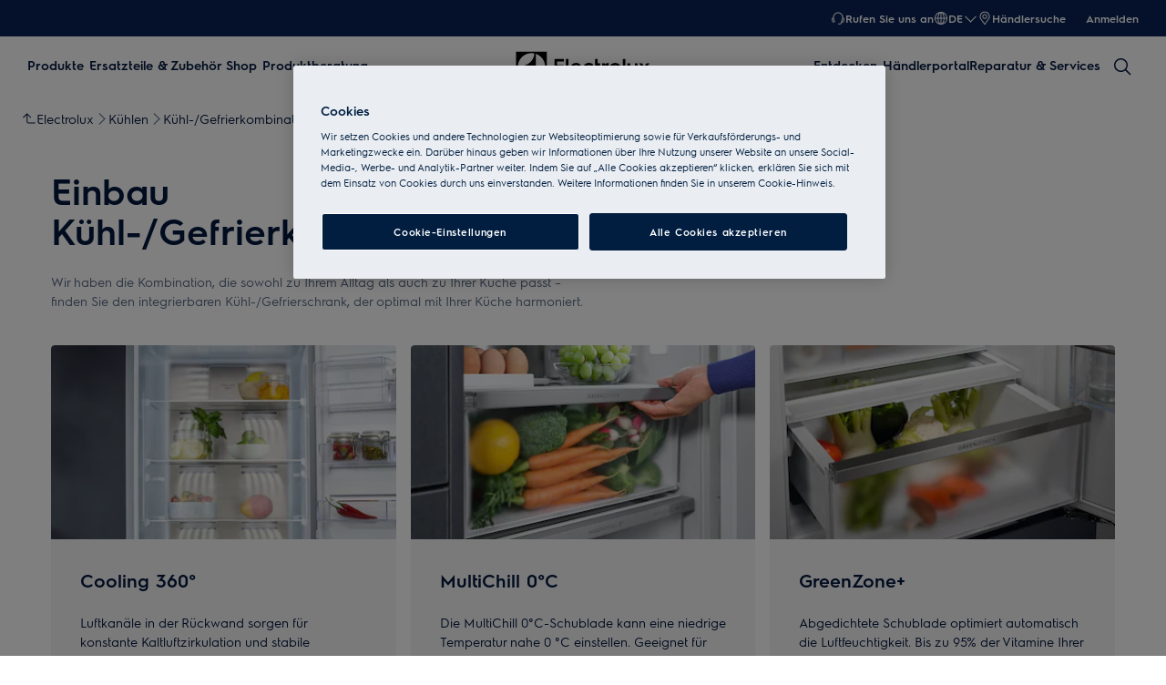

--- FILE ---
content_type: text/css
request_url: https://static.youreko.com/css/partners/ch/electrolux/energy-review.min.css
body_size: 29722
content:
/*
 * ENERGY SAVINGS MODAL - GENERIC
 */
#youreko-overlay.youreko-energy-savings-modal
{
    z-index: 10000;
    opacity: 0;
    filter: alpha(opacity=0);
    background: #fff;
}
body #youreko-overlay.youreko-energy-savings-modal
{
    display: block;
}
#youreko-overlay.youreko-no-arrows
{
    opacity: 0.6;
    filter: alpha(opacity=60);
}
#youreko-energy-savings
{
    z-index: 10001;
    display: none;
    position: absolute;
    font-family: arial, helvetica, sans-serif;
    width: 318px;
    height: 494px;
    box-shadow: 0 0 10px 3px rgba(0, 0, 0, 0.4) !important;
    -webkit-box-shadow: 0 0 10px 3px rgba(0, 0, 0, 0.4) !important;
    -moz-box-shadow: 0 0 10px 3px rgba(0, 0, 0, 0.4) !important;
    background: #fff;
    line-height: normal;
    cursor: default;
    border: solid 1px #ccc;
    outline: none !important;
    font-stretch: normal;
    -webkit-transform: translate3d(0, 0, 0);
    -moz-transform: translate3d(0, 0, 0);
    -ms-transform: translate3d(0, 0, 0);
    -o-transform: translate3d(0, 0, 0);
    transform: translate3d(0, 0, 0);
    -webkit-tap-highlight-color: rgba(0,0,0,0);
}
#youreko-energy-savings.youreko-desktop
{
    width: 800px;
    height: 438px;
}
#youreko-energy-savings,
#youreko-energy-savings *,
#youreko-energy-savings *:before,
#youreko-energy-savings *:after
{
    font-family: arial, helvetica, sans-serif !important;
    -webkit-box-sizing: content-box!important;
    -moz-box-sizing: content-box!important;
    box-sizing: content-box!important;
    letter-spacing: normal !important;
}
#youreko-energy-savings *:focus
{
    outline: none !important;
    -webkit-box-shadow: none;
    -moz-box-shadow: none;
    box-shadow: none;
}
#youreko-energy-savings.cursor-wait
{
    cursor: wait;
}
#youreko-energy-savings.youreko-no-usage
{
    height: 398px;
}
#youreko-energy-savings section
{
    padding: 0;
    position: relative;
}
.youreko-hidden
{
    display: none !important;
}
#youreko-info-container
{
    display: none;
    position: absolute;
    height: 100%;
    width: 100%;
    color: #666;
    font-size: 12px;
    text-align: center;
    background: rgba(255, 255, 255,0.7);
    z-index: 11;
    -webkit-tap-highlight-color: rgba(0,0,0,0);
    box-shadow: none;
}
.youreko-no-usage #youreko-info-container
{
    height: 397px;
}
#youreko-label-arrow-up
{
    display: none;
    position: absolute;
    width: 50px;
    height: 25px;
    overflow: hidden;
    top: -25px;
}
#youreko-label-arrow-up:after
{
    content: "";
    position: absolute;
    width: 22px;
    height: 22px;
    background: #fff;
    transform: rotate(-45deg);
    -webkit-transform: rotate(-45deg);
    -moz-transform:rotate(-45deg);
    -o-transform:rotate(-45deg);
    -ms-transform:rotate(-45deg);
    top: 13px;
    left: 13px;
    box-shadow: 0 0 10px 3px rgba(0, 0, 0, 0.4);
    -webkit-box-shadow: 0 0 10px 3px rgba(0, 0, 0, 0.4);
    -moz-box-shadow: 0 0 10px 3px rgba(0, 0, 0, 0.4);
    border: solid 1px #ccc;
}
#youreko-label-arrow-down
{
    display: none;
    position: absolute;
    width: 50px;
    height: 25px;
    overflow: hidden;
    /*top: 422px;*/
    top: 100%;
}
#youreko-label-arrow-down:after
{
    content: "";
    position: absolute;
    width: 22px;
    height: 22px;
    background: #fff;
    transform: rotate(-45deg);
    -webkit-transform: rotate(-45deg);
    -moz-transform:rotate(-45deg);
    -o-transform:rotate(-45deg);
    -ms-transform:rotate(-45deg);
    top: -12px;
    left: 13px;
    box-shadow: 0 0 10px 3px rgba(0, 0, 0, 0.4);
    -webkit-box-shadow: 0 0 10px 3px rgba(0, 0, 0, 0.4);
    -moz-box-shadow: 0 0 10px 3px rgba(0, 0, 0, 0.4);
    border: solid 1px #ccc;
}
#youreko-label-arrow-right
{
    display: none;
    position: absolute;
    left: 318px;
    width: 25px;
    height: 50px;
    overflow: hidden;
}
#youreko-label-arrow-right:after
{
    content: "";
    position: absolute;
    width: 22px;
    height: 22px;
    background: #fff;
    transform: rotate(-45deg);
    -webkit-transform: rotate(-45deg);
    -moz-transform:rotate(-45deg);
    -o-transform:rotate(-45deg);
    -ms-transform:rotate(-45deg);
    top: 14px;
    left: -12px;
    box-shadow: 0 0 10px 3px rgba(0, 0, 0, 0.4);
    -webkit-box-shadow: 0 0 10px 3px rgba(0, 0, 0, 0.4);
    -moz-box-shadow: 0 0 10px 3px rgba(0, 0, 0, 0.4);
    border: solid 1px #ccc;
}
#youreko-label-arrow-left
{
    display: none;
    position: absolute;
    right: 318px;
    width: 25px;
    height: 50px;
    overflow: hidden;
}
#youreko-label-arrow-left:after
{
    content: "";
    position: absolute;
    width: 22px;
    height: 22px;
    background: #fff;
    transform: rotate(-45deg);
    -webkit-transform: rotate(-45deg);
    -moz-transform:rotate(-45deg);
    -o-transform:rotate(-45deg);
    -ms-transform:rotate(-45deg);
    top: 14px;
    left: 13px;
    box-shadow: 0 0 10px 3px rgba(0, 0, 0, 0.4);
    -webkit-box-shadow: 0 0 10px 3px rgba(0, 0, 0, 0.4);
    -moz-box-shadow: 0 0 10px 3px rgba(0, 0, 0, 0.4);
    border: solid 1px #ccc;
}
#youreko-info-container:before
{
    content: '';
    display: inline-block;
    height: 100%;
    vertical-align: middle;
    margin-right: -3px;
}
.youreko-info-section
{
    display: block;
    float: left;
    width: 100%;
}
.youreko-info-section:not(:first-child)
{
    margin: 15px 0 0 0;
}
.youreko-info-text
{
    font-size: 11px;
    text-align: left;
    border: 1px solid #9c9c9c;
    border-radius: 5px;
    background: #f3f4f4;
    margin-right: 17px;
    margin-left: 21px;
    display: inline-block;
    vertical-align: middle;
    padding: 18px 32px 12px 19px;
    box-shadow: 0 0 5px 2px rgba(0, 0, 0, 0.4);
    -webkit-box-shadow: 0 0 5px 2px rgba(0, 0, 0, 0.4);
    -moz-box-shadow: 0 0 5px 2px rgba(0, 0, 0, 0.4);
    position: relative;
    overflow: auto;
}
.youreko-mobile .youreko-info-text
{
    width: 247px;
}
.youreko-info-text p
{
    margin-top: 1em;
    margin-bottom: 1em;
    font: 11px/14px arial, helvetica, sans-serif;
    font-weight: normal;
    color: #666;
    padding: 0;
}
.youreko-info-text-heading
{
    font-size: 14px;
    margin: 0 0 5px 0;
    font-weight: bold;
    /*color: #666;*/
    float: left;
    line-height: normal;
}
.youreko-info-text-heading.youreko-highlight
{
    background-color: yellow;
    animation: fadeOutHighlight 4s forwards;
}
@keyframes fadeOutHighlight {
    0% {
        background-color: yellow;
        opacity: 1;
    }
    85% {
        background-color: yellow;
        opacity: 1;
    }
    100% {
        background-color: transparent;
        opacity: 1;
    }
}

.youreko-info-text-energy-cost-heading-product-type
{
    text-transform: lowercase;
    font-weight: 600;
}
.youreko-info-text-text
{
    float: left;
    font-size: 12px;
    width: 100%;
}
.youreko-info-text-text,
.youreko-info-text-text div
{
    line-height: normal;
}
.youreko-info-text-text:not(:last-child)
{
    margin: 0 0 8px 0;
}
.youreko-info-text-sources-text
{
    width: 100%;
    float: left;
    font-size: 12px;
}
.youreko-mobile .youreko-info-text-sources-text
{
    width: 100%;
}
.youreko-info-text-sources-table
{
    width: 100%;
    float: left;
    margin-bottom: 10px;
}
.youreko-is-ekoscore #youreko-info-text-medal-rating
{
    display: none;
}
.youreko-info-text-medal-rating-table .youreko-rating-container,
.youreko-mobile .youreko-info-text-medal-rating-table .youreko-rating-container
{
    width: 15px;
    height: 13px;
    position: relative;
    margin: 0;
    top: -4px;
}
.youreko-info-text-medal-rating-table table
{
    float: left;
}
.youreko-info-text-medal-rating-table table td:first-child
{
    padding: 0 1px 0 3px;
}
.youreko-info-text-medal-rating-table table td:nth-child(2)
{
    font-style: italic;
}
.youreko-close-info-text
{
    width: 14px;
    display: block;
    font-size: 24px;
    cursor: pointer;
    -webkit-tap-highlight-color: rgba(0,0,0,0);
    position: fixed;
    /*noinspection CssUnresolvedCustomProperty*/
    right: calc(20px + var(--scrollbar-width, 0px));
    top: 14px;
    border: 1px #f3f4f4 solid;
}
[class*=youreko-v7] .youreko-close-info-text
{
    font-size: 18px;
    border: none;
}
.youreko-close-info-text:focus
{
    border: 1px #000 solid;
    color: #000;
    box-shadow: none !important;
}
.youreko-info-text-main
{
    float: left;
    width: 100%;
    font-size: 11px;
}
.youreko-no-energy-data .youreko-info-text-main
{
    width: 100%;
}
.youreko-info-text-divider
{
    float: left;
    width: 37px;
    height: 372px;
    display: none;
}
.youreko-info-text-divider:after
{
    content:"";
    position: absolute;
    top: 10%;
    bottom: 10%;
    left: 60%;
    border-left: 1px solid #999;
}
.youreko-desktop .youreko-info-text-divider
{
    display: block;
}
.youreko-mobile .youreko-info-text-divider,
.youreko-no-energy-data .youreko-info-text-divider
{
    display: none;
}
.youreko-sponsored-text
{
    display: none;
}
#youreko-info-text-cost-panel-wrapper
{
    float: left;
    width: 272px;
    position: relative;
    overflow: hidden;
    height: 372px;
}
.youreko-mobile #youreko-info-text-cost-panel-wrapper
{
    display: none;
}
#youreko-info-text-cost-panel-slider
{
    width: 546px;
    position: absolute;
    height: 100%;
}
#youreko-info-text-yearly-cost-panel,
#youreko-info-text-lifetime-cost-panel
{
    height: 100%;
    float: left;
}
#youreko-info-text-yearly-cost-panel table tr td,
#youreko-info-text-lifetime-cost-panel table tr td
{
    width: 50%;
}
#youreko-info-text-yearly-cost-panel .youreko-info-text-heading,
#youreko-info-text-lifetime-cost-panel .youreko-info-text-heading
{
    width: 97%;
}
.youreko-desktop #youreko-info-text-yearly-cost-panel
{
    display: block;
}
#youreko-info-text-see-yearly-cost,
#youreko-info-text-see-lifetime-cost
{
    margin: 0 0 0 -3px;
    text-decoration: underline;
    font-style: italic;
    cursor: pointer;
}
#youreko-info-text-see-yearly-cost:hover,
#youreko-info-text-see-lifetime-cost:hover
{
    color: #000;
}
[class*=youreko-v7] #youreko-info-text-see-yearly-cost,
[class*=youreko-v7] #youreko-info-text-see-lifetime-cost
{
    margin: 0;
}

.youreko-info-text table
{
    width: 100%;
    border-collapse: collapse;
    font-size: 10px;
    line-height: normal;
    margin: 0;
    table-layout: auto;
}
.youreko-info-text tr
{
    border: solid 1px #999;
}
.youreko-info-text tr:nth-child(odd)
{
    background: #dfdfdf;
}
.youreko-info-text tr:nth-child(even)
{
    background: #fff;
}
.youreko-info-text table tr td.youreko-table-emphasize-last-row
{
    font-weight: bold;
    font-style: italic;
}
.youreko-info-text table tr td
{
    position: relative;
    padding: 3px 0 3px 5px;
    /*height: 13px;*/
    /*line-height: 13px;*/
    border: 1px solid grey;
    margin-left: 0;
    display: table-cell;
    float: none !important;
    vertical-align: middle;
    color: #636363;
    background: none;
    font-size: 12px;
    word-break: break-word;
    word-wrap: normal;
}
.youreko-table-cell-heading
{
    font-weight: 600;
}
.youreko-source-link
{
    font: inherit !important;
    color: #636363 !important;
    text-decoration: underline !important;
}
.youreko-source-link:hover
{
    color: #000 !important;
    text-decoration: underline !important;
}
.youreko-info-text-ekoscore p u
{
    text-decoration: underline;
}
.youreko-info-text-ekoscore p u b
{
    font-size: 11px;
    color: #666;
}
.youreko-all-details-info-text
{
    display: none;
    height: 388px;
    margin-left: 12px;
    margin-right: 9px;
}
.youreko-mobile .youreko-all-details-info-text
{
    height: 444px;
}
[class*='youreko-v7'] .youreko-all-details-info-text
{
    height: 412px !important;
}
[class*='youreko-v7'].youreko-mobile .youreko-all-details-info-text
{
    height: 435px !important;
}
.youreko-sponsored-info-text
{
    display: none;
}
.youreko-custom-usage-info-text,
.youreko-custom-usage-info-text-savings-disappeared
{
    display: none;
}
#youreko-info-text-more
{
    display: none;
}
#youreko-info-text-more-target
{
    display: none;
}
#youreko-info-text-more-trigger
{
    font-style: italic;
    text-decoration: underline;
    color: #fff;
    cursor: pointer;
    -webkit-tap-highlight-color: rgba(0,0,0,0);
}
#youreko-header
{
    position: relative !important;
    margin: 0;
    padding: 0;
    z-index: 0 !important;
    box-shadow: none;
    border-top: none;
    min-width: auto;
    background: #FFFFFF;
    height: auto;
}
[class*=youreko-v7].youreko-mobile #youreko-header
{
    width: 318px; /* Mobile usage swipe */
}
#youreko-navigation-tabs, #youreko-header-info
{
    float: left;
    height: 43px;
    border-bottom: 1px solid #dfdfdf;
}
#youreko-navigation-tabs
{
    width: 278px;
}
[class*=youreko-v7] #youreko-navigation-tabs
{
    width: 268px;
}
#youreko-header-info
{
    width: 800px;
}
#product-info-container
{
    float: left;
    width: 760px;
}
.youreko-desktop #youreko-navigation-tabs
{
    display: none;
}
.youreko-mobile #youreko-header-info
{
    display: none;
}
#youreko-product-details
{
    float: left;
    height: 43px;
}
.youreko-partner-page
{
    border: none;
    position: relative;
    width: auto;
    display: inline-block;
    height: 25px;
    float: right;
}
.youreko-mobile .youreko-partner-page
{
    float: none;
}
.youreko-partner-page:focus
{
    outline: 0;
    box-shadow: none;
}
.youreko-partner-page:hover .youreko-tagline
{
    text-decoration: underline;
}
#youreko-product-name
{
    color: #000000;
    margin-left: 24px;
    margin-right: 13px;
    float: left;
    height: 43px;
    line-height: 43px;
    font-weight: bold;
    font-size: 14px;
    text-transform: uppercase;
}
.youreko-has-rating.youreko-has-alternatives #youreko-product-name
{
    margin-left: 66px;
}
#youreko-product-price-container
{
    margin-right: 13px;
    float: left;
    height: 43px;
    line-height: 43px;
    font-weight: bold;
    font-size: 14px;
    color: #757575;
}
#youreko-price-delimiter
{
    color: #757575;
    margin-right: 9px;
}
#youreko-product-price
{
    font-weight: 600;
}
.youreko-market-price
{
    cursor: pointer;
}
.youreko-market-price:hover
{
    text-decoration: underline;
}
#youreko-ekoscore-container
{
    float: left;
    height: 43px;
    line-height: 43px;
    background-color: transparent;
    margin-left: 0;
    width: auto;
}
#youreko-ekoscore-pointer
{
    margin-top: 11px;
    float: left;
    width: 0;
    height: 0;
    border-top: 11px solid transparent;
    border-bottom: 11px solid transparent;
    border-right: 11px solid transparent;
    display: inline-block;
    vertical-align: top;
}
#youreko-ekoscore-container.youreko-ekoscore-background-colour-green #youreko-ekoscore
{
    background: #009A07;
}
#youreko-ekoscore-container.youreko-ekoscore-background-colour-light-green #youreko-ekoscore
{
    background: #8ABE0C;
}
#youreko-ekoscore-container.youreko-ekoscore-background-colour-yellow #youreko-ekoscore
{
    background: #E8B505;
}
#youreko-ekoscore-container.youreko-ekoscore-background-colour-orange #youreko-ekoscore
{
    background: #EC7517;
}
#youreko-ekoscore-container.youreko-ekoscore-background-colour-red #youreko-ekoscore
{
    background: #E63606;
}

#youreko-ekoscore-container.youreko-ekoscore-background-colour-green #youreko-ekoscore-pointer
{
    border-right-color: #009A07;
}
#youreko-ekoscore-container.youreko-ekoscore-background-colour-light-green #youreko-ekoscore-pointer
{
    border-right-color: #8ABE0C;
}
#youreko-ekoscore-container.youreko-ekoscore-background-colour-yellow #youreko-ekoscore-pointer
{
    border-right-color: #E8B505;
}
#youreko-ekoscore-container.youreko-ekoscore-background-colour-orange #youreko-ekoscore-pointer
{
    border-right-color: #EC7517;
}
#youreko-ekoscore-container.youreko-ekoscore-background-colour-red #youreko-ekoscore-pointer
{
    border-right-color: #E63606;
}

#youreko-ekoscore
{
    position: relative;
    margin-top: 11px;
    height: 22px;
    line-height: 22px;
    font-family: arial, helvetica, sans-serif;
    font-size: 11px;
    color: #FFF;
    float: left;
    text-align: center;
}
#youreko-ekoscore-text
{
    color: #fff;
    font-size: 11px;
    margin-left: 1px;
    margin-right: 6px;
}
.youreko-ekoscore-info
{
    display: none;
    font-size: 11px;
    color: #fff;
}
.youreko-ekoscore-info u
{
    text-decoration: underline;
    font-size: 11px;
    color: #fff;
}
#youreko-logo-and-tagline
{
    float: right;
    height: 43px;
}
.youreko-tagline
{
    float: left;
    height: 43px;
    line-height: 43px;
    font-size: 12px;
    text-align: right;
    font-style: italic;
    color: #757575;
    cursor: pointer;
}
.youreko-tagline:not(.youreko-has-partner-page)
{
    text-decoration: underline;
}
.youreko-tagline:not(.youreko-has-partner-page):hover,
.youreko-tagline:not(.youreko-has-partner-page):focus
{
    color: #000;
}
.youreko-page-cta-separator
{
    display: none;
    float: left;
    height: 43px;
    line-height: 43px;
    font-weight: bold;
    font-size: 14px;
    color: #757575;
    margin-right: 7px;
}
#youreko-logo-in-header
{
    float: left;
    margin-right: 15px;
    margin-left: 6px;
}
[class*='youreko-v7'] #youreko-logo-in-header
{
    margin-right: 8px;
}
#youreko-header ul
{
    list-style: none;
    padding: 0;
    margin: 0;
    line-height: normal;
    right: 0;
    position: relative;
}
#youreko-header ul li
{
    list-style: none;
    margin: 0;
    padding: 0;
    background: none;
}
#youreko-savings-link,
#youreko-energy-cost-link,
#youreko-energy-cost-saving-link
{
    cursor: pointer;
}
#youreko-savings-link.youreko-v3,
#youreko-energy-cost-link.youreko-v3,
#youreko-savings-link.youreko-v5,
#youreko-energy-cost-link.youreko-v5
{
    width: 138px;
}

#youreko-savings-link.youreko-v4,
#youreko-savings-link.youreko-v8
{
    width: 178px;
}
#youreko-energy-cost-saving-link.youreko-v4,
#youreko-energy-cost-saving-link.youreko-v8
{
    width: 100px
}
#youreko-savings-link:not(.youreko-selected) span.youreko-savings-notifier.youreko-notifier-products-available
{
    opacity: 0.4;
}
#youreko-savings-link:not(.youreko-selected) span.youreko-savings-notifier.youreko-notifier-no-products
{
    opacity: 0.6;
}
.youreko-navigation-tab.youreko-close-link
{
    font-size: 24px;
    font-weight: bolder;
    width: 39px;
    border-left: 1px solid #dfdfdf;
    border-bottom: 1px solid #dfdfdf;
    height: 43px;
    cursor: pointer;
}
.youreko-navigation-tab.youreko-close-link:focus
{
    border: 1px solid #6e6e6e;
    height: 43px;
    margin-top: -1px;
    box-shadow: none;
}
.youreko-close-mobile
{
    float: left;
    width: 40px;
    height: 43px;
}
.youreko-desktop .youreko-close-mobile
{
    display: none;
}
.youreko-close-desktop
{
    float: right;
    width: 40px;
    height: 43px;
}
.youreko-mobile .youreko-close-desktop
{
    display: none;
}
.youreko-close ul li
{
    list-style: none;
    margin: 0;
    padding: 0;
    background: none;
}
.youreko-navigation-tab
{
    text-decoration: none;
    float: left;
    height: 40px;
    line-height: 40px;
    font-size: 12px;
    font-weight: bolder;
    text-align: center;
    color: #757575;
    -webkit-tap-highlight-color: rgba(0,0,0,0);
}
#youreko-energy-savings.cursor-wait .youreko-navigation-tab
{
    cursor: wait;
}
.youreko-navigation-tab:not(.youreko-close-link):hover,
.youreko-navigation-tab:not(.youreko-close-link):focus
{
    border-bottom: 3px solid #b9cf51;
    box-shadow: none;
}
.youreko-navigation-tab.youreko-selected:not(.youreko-close-link)
{
    color: #000;
    border-bottom: 3px solid #b9cf51;
}
.youreko-roundel-container
{
    display: inline-block;
    vertical-align: middle;
}
.youreko-savings-notifier
{
    color: #fff;
    margin-left: 5px;
    width: 20px;
    height: 20px;
    -moz-border-radius: 10px;
    -webkit-border-radius: 10px;
    border-radius: 10px;

    display: inline-flex;
    display: -webkit-inline-flex;
    display: -ms-flexbox;

    align-items: center;
    -webkit-align-items: center;
    -ms-flex-align: center;

    justify-content: center;
    -webkit-justify-content: center;
    -ms-flex-pack: center;

    font-weight: bold;
    font-size: 12px;
    vertical-align: middle;
}
.youreko-notifier-products-available
{
    /*background: #d72e00;*/
}
.youreko-notifier-no-products
{
    background: #999;
}

/* Mobile usage swipe */

.youreko-usage::-webkit-scrollbar { display: none !important; }
.youreko-usage::-webkit-scrollbar-thumb { background: transparent !important; }
.youreko-usage::-webkit-scrollbar-track { background-color: transparent !important; }

.youreko-usage
{
    float: left;
    width: 318px;
    max-width: 800px; /* Mobile usage swipe */
    background-color: #f3f4f4;
    height: 40px;
    line-height: 40px;
    text-align: center;
    color: #666;
    font-size: 12px;
    border-bottom: 1px solid #dfdfdf;
    cursor: default;
    margin: 0;

    /* Mobile usage swipe */

    -webkit-overflow-scrolling: touch; /* apply iOS momentum scrolling effect to this element */
    display: block;
    overflow: auto;
    overflow-y: hidden;
    white-space: nowrap;
    scrollbar-width: auto;
}
.youreko-desktop .youreko-usage
{
    width: 800px;
    text-align: left;
}

/* Mobile usage swipe */

.youreko-usage-mobile-swipe-shadow
{
    height: 40px;
    position: absolute;
    pointer-events: none;
    right: 0;
    top: 44px;
    width: 24px;
    z-index: 2;
    background: linear-gradient(90deg,rgba(255,255,255,0),#fff);
}
.youreko-desktop .youreko-usage-mobile-swipe-shadow
{
    display: none;
}
[class*='youreko-v7'].youreko-mobile .youreko-usage-mobile-swipe-shadow
{
    height: 77px;
}
#youreko-energy-savings.cursor-wait .youreko-usage
{
    cursor: wait;
}
.youreko-custom-usage-unit-text,
.youreko-custom-usage-unit-mobile-text
{
    text-transform: uppercase;
}

.youreko-custom-usage-unit-mobile-text
{
    display: none;
}

#youreko-custom-usage-period
{
    text-transform: uppercase;
}
.youreko-usage span
{
    display: inline-block;
    position: relative;
    font-size: 12px;
    vertical-align: middle;
    right: auto;
    top: auto;
}
.youreko-usage-first-text
{
    text-transform: uppercase;
    margin-left: 24px; /* Mobile usage swipe */
}
[class*=youreko-v7] .youreko-usage-first-text
{
    margin-left: 25px; /* Mobile usage swipe */
    float: left; /* Mobile usage swipe */
}
.youreko-usage-first-text-is-cyclical,
.youreko-usage-first-text-is-in-use-watts
{
    vertical-align: baseline !important;
}
.youreko-usage select
{
    display: inline;
    border: 1px solid #dfdfdf;
    border-radius: 3px;
    color: #6E6E6E;
    font-weight: 600;
    height: 24px !important;
    font-size: 14px;
    background: #f3f4f4;
    margin: 0 3px 0 3px;
    padding: 0 !important;
    width: auto;
    vertical-align: middle !important;
    opacity: 1;
    min-height: auto;
    min-width: auto;

    -moz-appearance: menulist !important;
    -webkit-appearance: menulist !important;

    text-transform: uppercase;
    line-height: normal !important;
    align-items: center;
}
.youreko-usage select:focus
{
    color: #6E6E6E !important;
    background: #f3f4f4 !important;
    outline: none;
    border: 1px solid #6E6E6E;
    box-shadow: 0 0 4px 0 rgba(110, 110, 110, 1);
    -webkit-box-shadow: 0 0 4px 0 rgba(110, 110, 110, 1);
    -moz-box-shadow: 0 0 4px 0 rgba(110, 110, 110, 1);
    width: auto;
}
.youreko-usage select option
{
    color: #6E6E6E;
    text-transform: inherit;
}
#youreko-custom-tariff
{
    display: inline;
    border: 1px solid #dfdfdf;
    border-radius: 3px;
    color: #6E6E6E;
    font-weight: 600;
    height: 24px;
    line-height: 24px;
    font-size: 14px !important;
    background: #f3f4f4;
    margin: 0 3px 0 3px;
    width: 35px;
    text-align: center;
    vertical-align: middle;
    padding: 0;
    min-height: auto;
}
#youreko-custom-tariff:focus
{
    outline: none;
    border: 1px solid #6E6E6E;
    box-shadow: 0 0 4px 0 rgba(110, 110, 110, 1);
    -webkit-box-shadow: 0 0 4px 0 rgba(110, 110, 110, 1);
    -moz-box-shadow: 0 0 4px 0 rgba(110, 110, 110, 1);
}
.youreko-usage span.youreko-cents
{
    font-size: 14px;
    margin-top: -4px;
}
.youreko-mobile #youreko-per-kwh-text
{
    /*margin-right: 24px;*/ /* Mobile usage swipe */
}
[class*=youreko-v7].youreko-mobile #youreko-per-kwh-text
{
    /*margin-right: 25px;*/ /* Mobile usage swipe */
}

#youreko-energy-savings.cursor-wait .youreko-usage select
{
    cursor: wait;
}
.youreko-usage select:hover
{
    border: 1px solid #999;
}
#youreko-custom-energy-cost-years
{
    text-transform: uppercase;
}
.youreko-message-text-box
{
    float: left;
    width: 268px;
    height: 237px;
    border: 1px solid #dfdfdf;
    border-radius: 5px;
    margin: 6px 24px 7px 24px;
}
.youreko-desktop .youreko-no-products .youreko-message-text-box
{
    display: none;
}
.youreko-no-usage .youreko-message-text-box
{
    height: 237px;
}
#youreko-extended-usage
{
    display: inline-block;
    position: relative;
    text-transform: uppercase;
}
#youreko-extended-usage span
{
    text-transform: inherit;
}
.youreko-search-icon.youreko-search-icon-grey
{
    display: inline-block;
    margin: -20px auto 0 auto;
}
.youreko-search-icon
{
    height:40px;
    width:15px;
    display:block;
    position:relative;
    margin-left: 20px;
    float: left;
}
.youreko-search-icon:before, .youreko-search-icon:after
{
    content:'';
    height:20px;
    display:block;
    position:absolute;
    top:0;
    left:0;
}
.youreko-search-icon:before
{
    width:20px;
    border:3px #9eb729 solid;
    border-radius:100%;
    -webkit-border-radius:100%;
    -moz-border-radius:100%;
}
.youreko-search-icon.youreko-search-icon-green:before
{
    border:3px #9eb729 solid;
}
.youreko-search-icon.youreko-search-icon-grey:before
{
    border:3px #949494 solid;
}
.youreko-search-icon:after
{
    width:7px;
    background:#9eb729;
    transform:rotate(45deg);
    -webkit-transform:rotate(45deg);
    -moz-transform:rotate(45deg);
    -o-transform:rotate(45deg);
    -ms-transform:rotate(45deg);
    top:17px;
    left:-5px;
}
.youreko-search-icon.youreko-search-icon-green:after
{
    background:#9eb729;
}
.youreko-search-icon.youreko-search-icon-grey:after
{
    background:#949494;
}
.youreko-message-text
{
    border-bottom: 1px solid #dfdfdf;
}
.youreko-message-text-title
{
    height: 40px;
    margin-top: 15px;
    padding-bottom: 15px;
    font-size: 15px;
    font-weight: bolder;
    margin-right: 10px;
    text-align: left;
}
.youreko-message-text-body,
.youreko-no-results-message-text-body-desktop
{
    float: left;
    font-size: 14px;
    line-height: 24px;
    text-align: left;
}
.youreko-no-results-message-text-body-desktop
{
    margin: 15px;
}
.youreko-message-text-body p
{
    font: 14px/24px Arial,Helvetica,Sans-serif;
    margin: 15px;
}
.youreko-message-text-body span
{
    font: 14px/24px Arial,Helvetica,Sans-serif;
}
.youreko-message-text-body a
{
    color: #999;
    text-decoration: underline;
}
.youreko-energy-cost-tab,
.youreko-energy-cost-saving-tab
{
    /*display: block !important; THIS BREAKS WHIRLPOOL */
    padding: 0;
    border-style: none;
    line-height: normal;
    overflow: visible !important;
    -webkit-box-shadow: none;
    -moz-box-shadow: none;
    box-shadow: none;
    background: none !important;
    width: 318px;
    float: left;
}

/*
 * Medal rating view
 */

#youreko-energy-savings.youreko-mobile[class*="youreko-rating-"] .youreko-savings-notifier
{
    display: none;
}

.youreko-product-rating
{
    float: left;
    width: 482px;
    height: 292px;
}
.youreko-mobile .youreko-product-rating
{
    width: 318px;
}
.youreko-product-benefits
{
    position: relative;
    margin: 6px 24px 3px 24px;
    width: 437px;
    height: 237px;
    border: 1px solid #dfdfdf;
    border-radius: 5px;
    float: left;
    background-color: #f3f4f4;
    z-index: 0;

    background:
            -webkit-linear-gradient(-234deg, rgb(243,244,244) 0, rgb(243,244,244) 4%, rgba(0,0,0,0) 4%, rgba(0,0,0,0) 100%),
            -webkit-linear-gradient(54deg, rgb(243,244,244) 4%, rgba(0,0,0,0) 4%),
            -webkit-linear-gradient(18deg, rgb(235,237,237) 8.5%, rgba(0,0,0,0) 8.5%),
            -webkit-linear-gradient(-198deg, rgb(235,237,237) 8.5%, rgba(0,0,0,0) 8.5%),
            -webkit-linear-gradient(-126deg, rgb(235,237,237) 7.5%, rgba(0,0,0,0) 7.5%),
            -webkit-linear-gradient(-54deg, rgb(235,237,237) 7.5%, rgba(0,0,0,0) 7.5%),
            -webkit-linear-gradient(-234deg, rgb(243,244,244) 4%, rgba(0,0,0,0) 4%),
            -webkit-linear-gradient(54deg, rgb(243,244,244) 4%, rgba(0,0,0,0) 4%),
            -webkit-linear-gradient(18deg, rgb(235,237,237) 8.5%, rgba(0,0,0,0) 8.5%),
            -webkit-linear-gradient(-198deg, rgb(235,237,237) 8.5%, rgba(0,0,0,0) 8.5%),
            -webkit-linear-gradient(-126deg, rgb(235,237,237) 7.5%, rgba(0,0,0,0) 7.5%),
            -webkit-linear-gradient(-54deg, rgb(235,237,237) 7.5%, rgba(0,0,0,0) 7.5%), rgba(243,244,244,1);

    /*noinspection CssOverwrittenProperties*/
    background:
            -moz-linear-gradient(324deg, rgb(243,244,244) 0, rgb(243,244,244) 4%, rgba(0,0,0,0) 4%, rgba(0,0,0,0) 100%),
            -moz-linear-gradient(36deg, rgb(243,244,244) 4%, rgba(0,0,0,0) 4%),
            -moz-linear-gradient(72deg, rgb(235,237,237) 8.5%, rgba(0,0,0,0) 8.5%),
            -moz-linear-gradient(288deg, rgb(235,237,237) 8.5%, rgba(0,0,0,0) 8.5%),
            -moz-linear-gradient(216deg, rgb(235,237,237) 7.5%, rgba(0,0,0,0) 7.5%),
            -moz-linear-gradient(144deg, rgb(235,237,237) 7.5%, rgba(0,0,0,0) 7.5%),
            -moz-linear-gradient(324deg, rgb(243,244,244) 4%, rgba(0,0,0,0) 4%),
            -moz-linear-gradient(36deg, rgb(243,244,244) 4%, rgba(0,0,0,0) 4%),
            -moz-linear-gradient(72deg, rgb(235,237,237) 8.5%, rgba(0,0,0,0) 8.5%),
            -moz-linear-gradient(288deg, rgb(235,237,237) 8.5%, rgba(0,0,0,0) 8.5%),
            -moz-linear-gradient(216deg, rgb(235,237,237) 7.5%, rgba(0,0,0,0) 7.5%),
            -moz-linear-gradient(144deg, rgb(235,237,237) 7.5%, rgba(0,0,0,0) 7.5%), rgba(243,244,244,1);

    /*noinspection CssOverwrittenProperties*/
    background:
            linear-gradient(324deg, rgb(243,244,244) 0, rgb(243,244,244) 4%, rgba(0,0,0,0) 4%, rgba(0,0,0,0) 100%),
            linear-gradient(36deg, rgb(243,244,244) 4%, rgba(0,0,0,0) 4%),
            linear-gradient(72deg, rgb(235,237,237) 8.5%, rgba(0,0,0,0) 8.5%),
            linear-gradient(288deg, rgb(235,237,237) 8.5%, rgba(0,0,0,0) 8.5%),
            linear-gradient(216deg, rgb(235,237,237) 7.5%, rgba(0,0,0,0) 7.5%),
            linear-gradient(144deg, rgb(235,237,237) 7.5%, rgba(0,0,0,0) 7.5%),
            linear-gradient(324deg, rgb(243,244,244) 4%, rgba(0,0,0,0) 4%),
            linear-gradient(36deg, rgb(243,244,244) 4%, rgba(0,0,0,0) 4%),
            linear-gradient(72deg, rgb(235,237,237) 8.5%, rgba(0,0,0,0) 8.5%),
            linear-gradient(288deg, rgb(235,237,237) 8.5%, rgba(0,0,0,0) 8.5%),
            linear-gradient(216deg, rgb(235,237,237) 7.5%, rgba(0,0,0,0) 7.5%),
            linear-gradient(144deg, rgb(235,237,237) 7.5%, rgba(0,0,0,0) 7.5%), rgba(243,244,244,1);

    background-position: 32px 37px, -12px 37px, 32px 37px, -12px 37px, 32px 28px, -12px 28px, 54px 104px, 10px 104px, 54px 104px, 10px 104px, 54px 95px, 10px 95px;
    -webkit-background-size: 44px 44px;
    background-size: 44px 44px;
}
.youreko-mobile .youreko-product-benefits
{
    width: 268px;
    height: 259px;
}
.youreko-benefits-text
{
    float: left;
    height: 100%;
    width: 229px;
    display: table;
}
.youreko-mobile .youreko-benefits-text
{
    margin: 0 5px 0 35px;
    height: 78px;
}
.youreko-benefits-bullets
{
    display: table-cell;
    vertical-align: middle;
    padding: 0;
    text-align: left;
}
.youreko-mobile .youreko-benefits-bullets
{
    vertical-align: top;
}

li.youreko-benefit-bullet
{
    color: #000000;
    font-size: 14px;
    font-weight: bold;
    font-style: italic;
    line-height: 25px;
    list-style: none;
    text-align: left;
    margin: 5px 0 5px 0;
    display: inline-block;
}
.youreko-mobile .youreko-benefit-bullet
{
    /*line-height: 38px;*/
}

.youreko-bullet-content-container
{
    display: flex;
}

.youreko-bullet-container
{
    min-width: auto;
}

.youreko-bullet
{
    display:inline-block;
    width: 22px;
    height:22px;
    -ms-transform: rotate(45deg); /* IE 9 */
    -webkit-transform: rotate(45deg); /* Chrome, Safari, Opera */
    transform: rotate(45deg);
    -moz-transform:rotate(45deg);
    -o-transform:rotate(45deg);

    text-align: center;
    vertical-align: middle;
    float: left;
    margin: 1px 8px 7px 0;
}

.youreko-bullet-circle {
    position: absolute;
    width:22px;
    height:22px;
    background-color: #009a07;
    border-radius:11px;
    left:0;
    top:0;
}

.youreko-bullet-stem {
    position: absolute;
    width:2px;
    height:9px;
    background-color:#fff;
    left:11px;
    top:6px;
}

.youreko-bullet-kick {
    position: absolute;
    width:5px;
    height:2px;
    background-color:#fff;
    left:8px;
    top:13px;
}
.youreko-bullet-text
{
    font-weight: bold;
    line-height: inherit;
}

@keyframes FadeIn {
    0% {
        opacity: 0;
    }

    85% {
        opacity: 1;
    }
}

.youreko-benefit-bullet
{
    -webkit-animation: FadeIn 1s linear;
    -o-animation: FadeIn 1s linear;
    animation: FadeIn 1s linear;

    animation-fill-mode: both;
}
.youreko-benefit-bullet.youreko-animation-off
{
    -webkit-animation: unset;
    -o-animation: unset;
    animation: unset;
}

li.youreko-benefit-bullet:nth-child(1)
{
    -webkit-animation-delay: 0.25s;
    -moz-animation-delay: 0.25s;
    -o-animation-delay: 0.25s;
    animation-delay: 0.25s;
}
li.youreko-benefit-bullet:nth-child(2)
{
    -webkit-animation-delay: 1.25s;
    -moz-animation-delay: 1.25s;
    -o-animation-delay: 1.25s;
    animation-delay: 1.25s;
}
li.youreko-benefit-bullet:nth-child(3)
{
    -webkit-animation-delay: 2.25s;
    -moz-animation-delay: 2.25s;
    -o-animation-delay: 2.25s;
    animation-delay: 2.25s;
}
li.youreko-benefit-bullet:nth-child(4)
{
    -webkit-animation-delay: 3.25s;
    -moz-animation-delay: 3.25s;
    -o-animation-delay: 3.25s;
    animation-delay: 3.25s;
}
li.youreko-benefit-bullet:nth-child(5)
{
    -webkit-animation-delay: 4.25s;
    -moz-animation-delay: 4.25s;
    -o-animation-delay: 4.25s;
    animation-delay: 4.25s;
}
li.youreko-benefit-bullet:nth-child(6)
{
    -webkit-animation-delay: 5.25s;
    -moz-animation-delay: 5.25s;
    -o-animation-delay: 5.25s;
    animation-delay: 5.25s;
}
li.youreko-benefit-bullet:nth-child(7)
{
    -webkit-animation-delay: 6.25s;
    -moz-animation-delay: 6.25s;
    -o-animation-delay: 6.25s;
    animation-delay: 6.25s;
}

/*
 * Medal rating container
 */

.youreko-rating-container
{
    margin: -15px 10px 0 10px;
    width: 166px;
    height: 252px;
    float: left;
}

/* In header */

#youreko-header .youreko-rating-container
{
    z-index: 1;
    width: 38px;
    height: 55px;
    position: absolute;
    margin-top: -5px;
    margin-left: 16px;
}

.youreko-is-ekoscore #youreko-header .youreko-rating-container,
.youreko-has-rating.youreko-no-alternatives #youreko-header .youreko-rating-container,
.youreko-no-rating #youreko-header .youreko-rating-container
{
    display: none;
}

/* Mobile */

.youreko-mobile .youreko-rating-container
{
    margin: -12px 74px 0 74px;
    width: 120px;
    height: 171px;
}
[class*='youreko-rating-resize-container']
{
    position: relative;
    width: 100%;
    height: 100%;
}
[class*='youreko-rating-ribbon']
{
    background: url('/images/energy-savings-modal/rating/ribbon.svg') 0 0 no-repeat;
    width: 65%;
    height: 100%;
    -webkit-background-size: contain;
    background-size: contain;
    position: absolute;
    left: 17.5%;
}
[class*='youreko-rating-image-container']
{
    position: absolute;
    width: 100%;
    height: 75%;
    padding-top: 25%;
}
[class*='youreko-rating-image']:not([class*='youreko-rating-image-container'])
{
    position: absolute;
    width: 100%;
    height: 100%;
}
.youreko-rating-platinum [class*='youreko-rating-image']:not([class*='youreko-rating-image-container']),
.youreko-rating-container.youreko-rating-platinum [class*='youreko-rating-image']:not([class*='youreko-rating-image-container'])
{
    background: url('/images/energy-savings-modal/rating/platinum.svg') 0 0 no-repeat;
    -webkit-background-size: contain;
    background-size: contain;
    margin-top: -7%;
}
[class*=youreko-v8].youreko-rating-platinum [class*='youreko-rating-image']:not([class*='youreko-rating-image-container']),
[class*=youreko-v8] .youreko-rating-container.youreko-rating-platinum [class*='youreko-rating-image']:not([class*='youreko-rating-image-container'])
{
    background: url('/images/energy-savings-modal/rating/platinum-v2.svg') 0 0 no-repeat;
    -webkit-background-size: contain;
    background-size: contain;
    width: 87.5%;
    height: 87.5%;
    left: 6%;
    margin: 0;
}
[class*='youreko-energy-label'].youreko-rating-platinum [class*='youreko-rating-image']:not([class*='youreko-rating-image-container'])
{
    background: url('/images/energy-savings-modal/rating/platinum-button.svg') 0 0 no-repeat;
    -webkit-background-size: contain;
    background-size: contain;
    margin-top: -7%;
}
.youreko-rating-gold [class*='youreko-rating-image']:not([class*='youreko-rating-image-container']),
.youreko-rating-container.youreko-rating-gold [class*='youreko-rating-image']:not([class*='youreko-rating-image-container'])
{
    background: url('/images/energy-savings-modal/rating/gold.svg') 0 0 no-repeat;
    -webkit-background-size: contain;
    background-size: contain;
    width: 87.5%;
    height: 87.5%;
    left: 6%;
}
.youreko-rating-silver [class*='youreko-rating-image']:not([class*='youreko-rating-image-container']),
.youreko-rating-container.youreko-rating-silver [class*='youreko-rating-image']:not([class*='youreko-rating-image-container'])
{
    background: url('/images/energy-savings-modal/rating/silver.svg') 0 0 no-repeat;
    -webkit-background-size: contain;
    background-size: contain;
    width: 87.5%;
    height: 87.5%;
    left: 6%;
}
.youreko-rating-bronze [class*='youreko-rating-image']:not([class*='youreko-rating-image-container']),
.youreko-rating-container.youreko-rating-bronze [class*='youreko-rating-image']:not([class*='youreko-rating-image-container'])
{
    background: url('/images/energy-savings-modal/rating/bronze.svg') 0 0 no-repeat;
    -webkit-background-size: contain;
    background-size: contain;
    width: 87.5%;
    height: 87.5%;
    left: 6%;
}
.youreko-rating-plain [class*='youreko-rating-image']:not([class*='youreko-rating-image-container']),
.youreko-rating-container.youreko-rating-plain [class*='youreko-rating-image']:not([class*='youreko-rating-image-container'])
{
    background: url('/images/energy-savings-modal/rating/plain.svg') 0 0 no-repeat;
    -webkit-background-size: contain;
    background-size: contain;
    width: 87.5%;
    height: 87.5%;
    left: 6%;
}
[class*='youreko-energy-label'].youreko-rating-none [class*='youreko-rating-container']:not([class*='youreko-rating-container-button'])
{
    display: none;
}

/*
 * 2019 - new button medal rating (with bolt)
 */

[class*='youreko-energy-label'].youreko-rating-none [class*='youreko-rating-container-button']
{
    width: 29px;
}
[class*='youreko-energy-label'] [class*='youreko-rating-container-button'] [class*='youreko-rating-ribbon']
{
    background: url('/images/energy-savings-modal/rating/ribbon-button-v2.svg') 0 0 no-repeat;
    width: 36px;
    height: 60px;
    -webkit-background-size: contain;
    background-size: contain;
    position: absolute;
    left: 5.5px;
    top: -1px;
}
[class*='youreko-energy-label'].youreko-rating-none [class*='youreko-rating-container-button'] [class*='youreko-rating-ribbon']
{
    display: none !important;
}
[class*='youreko-energy-label'].youreko-rating-platinum [class*='youreko-rating-container-button'] [class*='youreko-rating-image']:not([class*='youreko-rating-image-container']),
[class*='youreko-v8'] .youreko-info-text-medal-rating-table .youreko-rating-container.youreko-rating-platinum [class*='youreko-rating-image']:not([class*='youreko-rating-image-container']),
[class*='youreko-v8'].youreko-rating-platinum #youreko-header-info .youreko-rating-container [class*='youreko-rating-image']:not([class*='youreko-rating-image-container'])
{
    display: block !important;
    background: url('/images/energy-savings-modal/rating/platinum-button-v2.svg') 0 0 no-repeat;
    -webkit-background-size: contain;
    background-size: contain;
    width: 87.5%;
    height: 87.5%;
    left: 6%;
    margin: 0;
}
[class*='youreko-energy-label'].youreko-rating-gold [class*='youreko-rating-container-button'] [class*='youreko-rating-image']:not([class*='youreko-rating-image-container']),
[class*='youreko-v8'] .youreko-info-text-medal-rating-table .youreko-rating-container.youreko-rating-gold [class*='youreko-rating-image']:not([class*='youreko-rating-image-container']),
[class*='youreko-v8'].youreko-rating-gold #youreko-header-info .youreko-rating-container [class*='youreko-rating-image']:not([class*='youreko-rating-image-container'])
{
    display: block !important;
    background: url('/images/energy-savings-modal/rating/gold-button-v2.svg') 0 0 no-repeat;
    -webkit-background-size: contain;
    background-size: contain;
    /*width: 87.5%;
    height: 87.5%;
    left: 6%;*/
}
[class*='youreko-energy-label'].youreko-rating-silver [class*='youreko-rating-container-button'] [class*='youreko-rating-image']:not([class*='youreko-rating-image-container']),
[class*='youreko-v8'] .youreko-info-text-medal-rating-table .youreko-rating-container.youreko-rating-silver [class*='youreko-rating-image']:not([class*='youreko-rating-image-container']),
[class*='youreko-v8'].youreko-rating-silver #youreko-header-info .youreko-rating-container [class*='youreko-rating-image']:not([class*='youreko-rating-image-container'])
{
    display: block !important;
    background: url('/images/energy-savings-modal/rating/silver-button-v2.svg') 0 0 no-repeat;
    -webkit-background-size: contain;
    background-size: contain;
    /*width: 87.5%;
    height: 87.5%;
    left: 6%;*/
}
[class*='youreko-energy-label'].youreko-rating-bronze [class*='youreko-rating-container-button'] [class*='youreko-rating-image']:not([class*='youreko-rating-image-container']),
[class*='youreko-v8'] .youreko-info-text-medal-rating-table .youreko-rating-container.youreko-rating-bronze [class*='youreko-rating-image']:not([class*='youreko-rating-image-container']),
[class*='youreko-v8'].youreko-rating-bronze #youreko-header-info .youreko-rating-container [class*='youreko-rating-image']:not([class*='youreko-rating-image-container'])
{
    display: block !important;
    background: url('/images/energy-savings-modal/rating/bronze-button-v2.svg') 0 0 no-repeat;
    -webkit-background-size: contain;
    background-size: contain;
    /*width: 87.5%;
    height: 87.5%;
    left: 6%;*/
}
[class*='youreko-energy-label'].youreko-rating-plain [class*='youreko-rating-container-button'] [class*='youreko-rating-image']:not([class*='youreko-rating-image-container']),
[class*='youreko-v8'] .youreko-info-text-medal-rating-table .youreko-rating-container.youreko-rating-plain [class*='youreko-rating-image']:not([class*='youreko-rating-image-container'])
{
    display: block !important;
    background: url('/images/energy-savings-modal/rating/plain-button-v2.svg') 0 0 no-repeat;
    -webkit-background-size: contain;
    background-size: contain;
    /*width: 87.5%;
    height: 87.5%;
    left: 6%;*/
}
[class*='youreko-energy-label'].youreko-rating-none [class*='youreko-rating-container-button'] [class*='youreko-rating-image']:not([class*='youreko-rating-image-container'])
    /*.youreko-rating-container.youreko-rating-none [class*='youreko-rating-image']:not([class*='youreko-rating-image-container'])*/
{
    display: block !important;
    background: url('/images/energy-savings-modal/rating/none-button-v2.svg') 0 0 no-repeat;
    -webkit-background-size: contain;
    background-size: contain;
    width: 30px;
    height: 30px;
    margin: 5px 12px 5px 9px;
}

.youreko-rating-platinum [class*=youreko-cost-value][class*=youreko-rating]:not(.youreko-rating-platinum),
.youreko-rating-platinum [class*=youreko-cost-cta][class*=youreko-rating]:not(.youreko-rating-platinum)
{
    display: none !important;
}
.youreko-rating-gold [class*=youreko-cost-value][class*=youreko-rating]:not(.youreko-rating-gold),
.youreko-rating-gold [class*=youreko-cost-cta][class*=youreko-rating]:not(.youreko-rating-gold)
{
    display: none !important;
}
.youreko-rating-silver [class*=youreko-cost-value][class*=youreko-rating]:not(.youreko-rating-silver),
.youreko-rating-silver [class*=youreko-cost-cta][class*=youreko-rating]:not(.youreko-rating-silver)
{
    display: none !important;
}
.youreko-rating-bronze [class*=youreko-cost-value][class*=youreko-rating]:not(.youreko-rating-bronze),
.youreko-rating-bronze [class*=youreko-cost-cta][class*=youreko-rating]:not(.youreko-rating-bronze)
{
    display: none !important;
}
.youreko-rating-plain.youreko-has-prices [class*=youreko-cost-value][class*=youreko-rating]:not(.youreko-has-prices),
.youreko-rating-plain.youreko-has-prices [class*=youreko-cost-cta][class*=youreko-rating]:not(.youreko-has-prices)
{
    display: none !important;
}
.youreko-rating-plain.youreko-no-prices [class*=youreko-cost-value][class*=youreko-rating]:not(.youreko-no-prices),
.youreko-rating-plain.youreko-no-prices [class*=youreko-cost-cta][class*=youreko-rating]:not(.youreko-no-prices)
{
    display: none !important;
}

/*
 * Text
 */

.youreko-rating-text
{
    position: absolute;
    width: 100%;
    height: 100%;
    text-align: center;
    font-weight: 800;
}
[class^=youreko-rating-text-]
{
    font-weight: 800;
}
.youreko-rating-text-top, .youreko-rating-text-middle, .youreko-rating-text-bottom
{
    display: block;
    text-transform: uppercase;
}

.youreko-rating-platinum .youreko-rating-text
{
    padding-top: 54px;
}
.youreko-mobile.youreko-rating-platinum .youreko-rating-text
{
    padding-top: 39px;
}
.youreko-rating-platinum .youreko-rating-text *
{
    color: #9e5f09;
}
.youreko-rating-platinum [class*=youreko-rating-text-top]:not(.youreko-rating-platinum),
.youreko-rating-platinum [class*=youreko-rating-text-middle]:not(.youreko-rating-platinum),
.youreko-rating-platinum [class*=youreko-rating-text-bottom]:not(.youreko-rating-platinum)
{
    display: none;
}
.youreko-rating-platinum .youreko-rating-text-top
{
    font-size: 15px;
    line-height: 15px;
}
.youreko-mobile.youreko-rating-platinum .youreko-rating-text-top
{
    font-size: 12px;
    line-height: 12px;
}
.youreko-rating-platinum .youreko-rating-text-middle
{
    font-size: 11px;
    line-height: 15px;
}
.youreko-mobile.youreko-rating-platinum .youreko-rating-text-middle
{
    font-size: 8px;
    line-height: 12px;
}
.youreko-rating-platinum .youreko-rating-text-bottom
{
    font-size: 15px;
    line-height: 15px;
}
.youreko-mobile.youreko-rating-platinum .youreko-rating-text-bottom
{
    font-size: 12px;
    line-height: 12px;
}
.youreko-rating-gold .youreko-rating-text
{
    padding-top: 54px;
}
.youreko-mobile.youreko-rating-gold .youreko-rating-text
{
    padding-top: 37px;
}
.youreko-rating-gold .youreko-rating-text *
{
    color: #9e5f09;
}
.youreko-rating-gold [class*=youreko-rating-text-top]:not(.youreko-rating-gold),
.youreko-rating-gold [class*=youreko-rating-text-middle]:not(.youreko-rating-gold),
.youreko-rating-gold [class*=youreko-rating-text-bottom]:not(.youreko-rating-gold)
{
    display: none;
}
.youreko-rating-gold .youreko-rating-text-top
{
    font-size: 18.5px;
    line-height: 18.5px;
}
.youreko-mobile.youreko-rating-gold .youreko-rating-text-top
{
    font-size: 15px;
    line-height: 15px;
}
.youreko-rating-gold .youreko-rating-text-middle
{
    font-size: 13px;
    line-height: 22px;
}
.youreko-mobile.youreko-rating-gold .youreko-rating-text-middle
{
    font-size: 10.5px;
    line-height: 18px;
}
.youreko-rating-silver .youreko-rating-text
{
    padding-top: 51px;
}
.youreko-mobile.youreko-rating-silver .youreko-rating-text
{
    padding-top: 35px;
}
.youreko-rating-silver .youreko-rating-text *
{
    color: #819898;
}
.youreko-rating-silver [class*=youreko-rating-text-top]:not(.youreko-rating-silver),
.youreko-rating-silver [class*=youreko-rating-text-middle]:not(.youreko-rating-silver),
.youreko-rating-silver [class*=youreko-rating-text-bottom]:not(.youreko-rating-silver)
{
    display: none;
}
.youreko-rating-silver .youreko-rating-text-top
{
    font-size: 25px;
    line-height: 25px;
}
.youreko-mobile.youreko-rating-silver .youreko-rating-text-top
{
    font-size: 20px;
    line-height: 20px;
}
.youreko-rating-silver .youreko-rating-text-middle
{
    font-size: 13px;
    line-height: 19px;
}
.youreko-mobile.youreko-rating-silver .youreko-rating-text-middle
{
    font-size: 10px;
    line-height: 15px;
}

.youreko-rating-bronze .youreko-rating-text
{
    padding-top: 55px;
}
.youreko-mobile.youreko-rating-bronze .youreko-rating-text
{
    padding-top: 38px;
}
.youreko-rating-bronze .youreko-rating-text *
{
    color: #8d501a;
}
.youreko-rating-bronze [class*=youreko-rating-text-top]:not(.youreko-rating-bronze),
.youreko-rating-bronze [class*=youreko-rating-text-middle]:not(.youreko-rating-bronze),
.youreko-rating-bronze [class*=youreko-rating-text-bottom]:not(.youreko-rating-bronze)
{
    display: none;
}
.youreko-rating-bronze .youreko-rating-text-top
{
    font-size: 17.5px;
    line-height: 17.5px;
}
.youreko-mobile.youreko-rating-bronze .youreko-rating-text-top
{
    font-size: 14.5px;
    line-height: 14.5px;
}
.youreko-rating-bronze .youreko-rating-text-middle
{
    font-size: 13px;
    line-height: 20px;
}
.youreko-mobile.youreko-rating-bronze .youreko-rating-text-middle
{
    font-size: 11px;
    line-height: 16px;
}

.youreko-rating-plain .youreko-rating-text
{
    padding-top: 51px;
}
.youreko-mobile.youreko-rating-plain .youreko-rating-text
{
    padding-top: 36px;
}
.youreko-rating-plain .youreko-rating-text *
{
    color: #c0b184;
}
.youreko-rating-plain [class*=youreko-rating-text-top]:not(.youreko-rating-plain),
.youreko-rating-plain [class*=youreko-rating-text-middle]:not(.youreko-rating-plain),
.youreko-rating-plain [class*=youreko-rating-text-bottom]:not(.youreko-rating-plain)
{
    display: none;
}
.youreko-rating-plain .youreko-rating-text-top
{
    font-size: 22px;
    line-height: 22px;
}
.youreko-mobile.youreko-rating-plain .youreko-rating-text-top
{
    font-size: 17px;
    line-height: 17px;
}
.youreko-rating-plain .youreko-rating-text-middle
{
    font-size: 19px;
    line-height: 22px;
}
.youreko-mobile.youreko-rating-plain .youreko-rating-text-middle
{
    font-size: 14px;
    line-height: 16px;
}
.youreko-savings-tab.youreko-with-products
{
    width: 318px;
    float: left;
}
.youreko-savings-tab.youreko-no-products
{
    float: left;
}
.youreko-desktop .youreko-savings-tab.youreko-with-products
{
    width: 482px;
}
.youreko-desktop .youreko-savings-tab.youreko-no-products
{
    width: 482px;
}
.youreko-savings-next-mobile,
.youreko-savings-previous-mobile
{
    float: left;
    width: 19px;
    height: 208px;
    cursor: pointer;
    -webkit-tap-highlight-color: rgba(0,0,0,0);
}
.youreko-desktop .youreko-savings-previous-mobile,
.youreko-desktop .youreko-savings-next-mobile
{
    display: none;
}
#youreko-energy-savings.cursor-wait .youreko-savings-next-mobile,
#youreko-energy-savings.cursor-wait .youreko-savings-previous-mobile
{
    cursor: wait;
}
#youreko-energy-savings .youreko-savings-previous-mobile span
{
    float: left;
    width: 0 !important;
    height: 0 !important;
    border-top: 12px solid transparent;
    border-right: 12px solid #949494;
    border-bottom: 12px solid transparent;
    margin-top: 106px !important;
    margin-left: 5px !important;
    top: auto !important;
    background: #fff;
}
#youreko-energy-savings .youreko-savings-next-mobile span
{
    float: left;
    width: 0 !important;
    height: 0 !important;
    border-top: 12px solid transparent;
    border-left: 12px solid #949494;
    border-bottom: 12px solid transparent;
    margin-top: 106px !important;
    margin-right: 4px !important;
    margin-left: 2px !important;
    top: auto !important;
    background: #fff;
}
.youreko-savings-next.youreko-no-savings-nav,
.youreko-savings-previous.youreko-no-savings-nav
{
    cursor: default;
}
#youreko-energy-savings .youreko-savings-next.youreko-no-savings-nav span,
#youreko-energy-savings .youreko-savings-previous.youreko-no-savings-nav span
{
    display: none;
}

.youreko-savings-navigation-desktop
{
    float: left;
    width: 20px;
    height: 128px;
    margin-left: 9px;
}
.youreko-mobile .youreko-savings-navigation-desktop
{
    display: none;
}
.youreko-savings-next-desktop,
.youreko-savings-previous-desktop
{
/*    display: none;*/
    float: left;
    width: 19px;
/*    height: 208px;*/
    cursor: pointer;
    -webkit-tap-highlight-color: rgba(0,0,0,0);
}
.youreko-savings-next-desktop *,
.youreko-savings-previous-desktop *
{
    cursor: pointer !important;
}
.youreko-mobile .youreko-savings-previous-desktop,
.youreko-mobile .youreko-savings-next-desktop
{
    display: none;
}
.youreko-savings-previous-desktop
{
    margin-top: 8px;
    margin-bottom: 10px;
}
.youreko-savings-next-desktop
{
    margin-top: 10px;
}
#youreko-energy-savings.cursor-wait .youreko-savings-next-desktop,
#youreko-energy-savings.cursor-wait .youreko-savings-previous-desktop
{
    cursor: wait;
}

#youreko-energy-savings .swiper-button-next,
#youreko-energy-savings .swiper-button-prev
{
    left: auto !important;
    top: auto !important;
    right: auto !important;
    bottom: auto !important;
    -webkit-transform: none;
    -moz-transform: none;
    -ms-transform: none;
    -o-transform: none;
    transform: none;
    text-indent: 0;

    color: #777;
    width: 20px;
    height: 20px;
    background: #ebebeb;
    -moz-border-radius: 12px;
    -webkit-border-radius: 12px;
    border-radius: 12px;

    display: inline-flex;
    display: -webkit-inline-flex;
    display: -ms-flexbox;

    align-items: center;
    -webkit-align-items: center;
    -ms-flex-align: center;

    justify-content: center;
    -webkit-justify-content: center;
    -ms-flex-pack: center;

    margin-top: -1px;
    font-weight: bold;
    font-size: 12px;
    position: relative;

    padding: unset;
}
#youreko-energy-savings .swiper-button-next:after,
#youreko-energy-savings .swiper-button-prev:after
{
    content: none;
}
#youreko-energy-savings.youreko-mobile .swiper-button-next,
#youreko-energy-savings.youreko-mobile .swiper-button-prev
{
    -moz-border-radius: 3px;
    -webkit-border-radius: 3px;
    border-radius: 3px;
}
#youreko-energy-savings.youreko-desktop .swiper-button-next:focus,
#youreko-energy-savings.youreko-desktop .swiper-button-prev:focus
{
    background: #fff;
    box-shadow: 0 0 2px 1px rgba(110, 110, 110, 1);
    -webkit-box-shadow: 0 0 2px 1px rgba(110, 110, 110, 1);
    -moz-box-shadow: 0 0 2px 1px rgba(110, 110, 110, 1);
}
#youreko-energy-savings.youreko-mobile .swiper-button-prev:focus
{
    border-right: 12px solid #474747;
}
#youreko-energy-savings.youreko-mobile .swiper-button-next:focus
{
    border-left: 12px solid #474747;
}
.youreko-savings-previous-desktop span:hover,
.youreko-savings-next-desktop span:hover
{
    background: #ebebeb;
}
.youreko-savings-product.youreko-no-results
{
    float: left;
    width: 128px;
    height: 235px;
    border: 1px solid #dfdfdf;
    border-bottom-right-radius: 5px;
    border-bottom-left-radius: 5px;
    margin: 8px 5px 0 5px;
}
#youreko-savings-tab.youreko-no-products .youreko-savings-product.youreko-no-results
{
    width: 268px;
}
.youreko-desktop .youreko-no-products-mobile
{
    display: none;
}
.youreko-mobile .youreko-no-products-desktop
{
    display: none;
}
.youreko-savings-product.youreko-no-results:hover
{
    border: 1px solid #dfdfdf;
    cursor: auto;
}
.youreko-savings-product-no-results-box
{
    font-size: 12px;
    text-align: center;

    display: flex;
    display: -webkit-flex;
    display: -ms-flexbox;

    justify-content: center;
    -webkit-justify-content: center;
    -ms-flex-pack: center;

    flex-direction: column;
    -webkit-flex-direction: column;
    -ms-flex-direction: column;

    height: 100%;
    margin-left: 10px;
    margin-right: 10px;
}
.youreko-no-results-text
{
    color: #757575;
    font-size: 12px;
    line-height: normal;
}
.youreko-savings-product.youreko-savings-product-hidden
{
    display: none;
}
.youreko-flip-container,
.youreko-savings-product-container
{
    float: left;
    width: 140px;
    height: 192px;
    -webkit-tap-highlight-color: rgba(0,0,0,0);
    cursor: pointer !important;
    background-color: transparent;
}
.youreko-flip-container:focus .youreko-savings-product
{
    border: 1px solid #009407;
    box-shadow: 0 0 3px 0 rgba(0, 148, 7, 1);
    -webkit-box-shadow: 0 0 3px 0 rgba(0, 148, 7, 1);
    -moz-box-shadow: 0 0 3px 0 rgba(0, 148, 7, 1);
}
.youreko-savings-tab.youreko-no-products .youreko-flip-container:not(.youreko-no-results)
{
    margin-left: 19px;
}
.youreko-mobile .youreko-savings-tab.youreko-no-products .youreko-flip-container
{
    display: none;
}
.youreko-flip-container
{
    perspective: 1000px;
    -webkit-perspective: 1000px;
    -moz-perspective: 1000px;
    -o-perspective: 1000px;
    -ms-perspective: 1000px;
}
.youreko-flip-container .youreko-savings-product-container
{
    width: 100%;
    height: 100%;
    position: absolute;
    cursor: pointer !important;

    transition: 1s ease-out;
    -webkit-transition: 1s ease-out;
    -moz-transition: 1s ease-out;
    -o-transition: 1s ease-out;
    -ms-transition: 1s ease-out;

    transform-style: preserve-3d;
    -webkit-transform-style: preserve-3d;
    -moz-transform-style: preserve-3d;
    -o-transform-style: preserve-3d;
    -ms-transform-style: preserve-3d;
}
.youreko-flip-container.youreko-flipped .youreko-savings-product-container
{
    transform: rotateY(180deg);
    -webkit-transform: rotateY(180deg);
    -moz-transform: rotateY(180deg);
    -o-transform: rotateY(180deg);
    -ms-transform: rotateY(180deg);
}
.youreko-flip-container .youreko-savings-product-container .youreko-alternative-product-front,
.youreko-flip-container .youreko-savings-product-container .youreko-alternative-product-back
{
    backface-visibility: hidden;
    -webkit-backface-visibility: hidden;
    -moz-backface-visibility: hidden;
    -o-backface-visibility: hidden;
    -ms-backface-visibility: visible;
}
.youreko-flip-container .youreko-savings-product-container .youreko-alternative-product-front,
.youreko-flip-container.youreko-flipped .youreko-savings-product-container .youreko-alternative-product-front
{
    transform: rotateY(0deg);
    -webkit-transform: rotateY(0deg);
    -moz-transform: rotateY(0deg);
    -o-transform: rotateY(0deg);
    -ms-transform: rotateY(0deg);
}
.youreko-flip-container .youreko-savings-product-container .youreko-alternative-product-back,
.youreko-flip-container.youreko-flipped .youreko-savings-product-container .youreko-alternative-product-back
{
    transform: rotateY(-180deg);
    -webkit-transform: rotateY(-180deg);
    -moz-transform: rotateY(-180deg);
    -o-transform: rotateY(-180deg);
    -ms-transform: rotateY(-180deg);
}

.youreko-flip-container .youreko-savings-product-container .youreko-alternative-product-front,
.youreko-flip-container.youreko-flipped .youreko-savings-product-container .youreko-alternative-product-back
{
    /* IE Hack. Halfway through the card flip, set visibility. Keep other browsers visible throughout the card flip. */
    animation: stayvisible 1s both;
    -webkit-animation: stayvisible 1s both;
    -moz-animation: stayvisible 1s both;
    -o-animation: stayvisible 1s both;
    -ms-animation: donothing 1s;
    -ms-transition: visibility 0s linear 0.34s;
    visibility: visible;
}

.youreko-flip-container.youreko-flipped .youreko-savings-product-container .youreko-alternative-product-front,
.youreko-flip-container .youreko-savings-product-container .youreko-alternative-product-back
{
    /* IE Hack. Halfway through the card flip, set visibility. Keep other browsers visible throughout the card flip. */
    animation: stayvisible 1s both;
    -webkit-animation: stayvisible 1s both;
    -moz-animation: stayvisible 1s both;
    -o-animation: stayvisible 1s both;
    -ms-animation: donothing 1s;
    -ms-transition: visibility 0s linear 0.34s;
    visibility: hidden;
}

@keyframes stayvisible { from { visibility: visible; } to { visibility: visible; } }
@-webkit-keyframes stayvisible { from { visibility: visible; } to { visibility: visible; } }
@-moz-keyframes stayvisible { from { visibility: visible; } to { visibility: visible; } }
@-o-keyframes stayvisible { from { visibility: visible; } to { visibility: visible; } }
@-ms-keyframes donothing { 0% { } 100% { } }

.youreko-savings-product
{
    position: absolute;
    float: left;
    width: 128px;
    height: 235px;
    border: 1px solid #dfdfdf;
    border-bottom-right-radius: 5px;
    border-bottom-left-radius: 5px;
    /*cursor: pointer !important;*/
    margin: 8px 5px 0 5px;
    -webkit-tap-highlight-color: rgba(0,0,0,0);
    padding: 0 !important;
}
.youreko-savings-product:not(.youreko-no-results) *
{
    cursor: pointer !important;
}
#youreko-energy-savings.cursor-wait .youreko-savings-product
{
    cursor: wait;
}
.youreko-savings-product:hover
{
    border: 1px solid #009a07;
}
.youreko-savings-product:hover .youreko-savings-product-name,
.youreko-savings-product:hover .youreko-savings-product-price
{
    text-decoration: underline;
}

.youreko-badge
{
    display: none;
    position: absolute;
    left: -5px; top: -5px;
    z-index: 3;
    overflow: hidden;
    width: 100px;
    height: 100px;
    text-align: right;
}
.youreko-badge span
{
    font-size: 10px;
    font-weight: bold;
    color: #FFF;
    text-transform: uppercase;
    text-align: center;
    line-height: 20px;
    transform: rotate(-45deg);
    -webkit-transform: rotate(-45deg);
    width: 120px;
    display: block;
    background: #EB0000;
    box-shadow: 0 3px 10px -5px rgba(0, 0, 0, 1);
    position: absolute;
    top: 25px;
    left: -25px;
}
.youreko-badge.youreko-badge-higher-capacity span
{
    font-size: 10px;
    font-weight: bold;
    color: #FFF;
    text-transform: uppercase;
    text-align: center;
    line-height: 20px;
    transform: rotate(-45deg);
    -webkit-transform: rotate(-45deg);
    width: 85px;
    display: block;
    background: #EB0000;
    box-shadow: 0 3px 10px -5px rgba(0, 0, 0, 1);
    position: absolute;
    top: 13px;
    left: -20px;
}
.youreko-badge span::before
{
    content: "";
    position: absolute; left: 0; top: 100%;
    z-index: -1;
    border: 3px solid #EB0000;
    border-right-color: transparent;
    border-bottom-color: transparent;
}
.youreko-badge span::after
{
    content: "";
    position: absolute; right: 0; top: 100%;
    z-index: -1;
    border: 3px solid transparent;
    border-right-color: #EB0000;
    border-top-color: #EB0000;
}
.youreko-badge-example
{
    display: block;
}

.youreko-energy-cost-range-compact
{
    width: 128px;

    transform-style: preserve-3d;
    -webkit-transform-style: preserve-3d;
    -moz-transform-style: preserve-3d;
    -o-transform-style: preserve-3d;
    -ms-transform-style: preserve-3d;

    transition: transform 1s;
    -webkit-transition: 1s;
    -moz-transition: 1s;
    -o-transition: 1s;
    -ms-transition: 1s;
}
.youreko-energy-cost-range-compact ul
{
    height: 4px;
    list-style: none;
    padding: 0;
    margin: 0;
    position: relative;
    line-height: normal;
}
.youreko-energy-cost-range-compact ul li
{
    list-style: none;
    width: 26px;
    height: 5px;
    float: left;
    position: absolute;
    margin-top: -1px;
}
.youreko-energy-cost-range-red
{
    background-color: #f43400;
}
.youreko-energy-cost-range-compact .youreko-energy-cost-range-red
{
    margin-left: -1px;
}
.youreko-energy-cost-range-orange
{
    background-color: #f67814;
}
.youreko-energy-cost-range-compact .youreko-energy-cost-range-orange
{
    margin-left: 25px;
}
.youreko-energy-cost-range-yellow
{
    background-color: #f4bd00;
}
.youreko-energy-cost-range-compact .youreko-energy-cost-range-yellow
{
    margin-left: 51px;
}
.youreko-energy-cost-range-light-green
{
    background-color: #8abe0c;
}
.youreko-energy-cost-range-compact .youreko-energy-cost-range-light-green
{
    margin-left: 77px;
}
.youreko-energy-cost-range-green
{
    background-color: #009a07;
}
.youreko-energy-cost-range-compact .youreko-energy-cost-range-green
{
    margin-left: 103px;
}
.youreko-range-pointer-container
{
    width: 12px;

    margin-top: -7px;
    margin-left: -6px;
    height: 7px;

    transform-style: preserve-3d;
    -webkit-transform-style: preserve-3d;
    -moz-transform-style: preserve-3d;
    -o-transform-style: preserve-3d;
    -ms-transform-style: preserve-3d;

    transition: transform 1s;
    -webkit-transition: 1s;
    -moz-transition: 1s;
    -o-transition: 1s;
    -ms-transition: 1s;
}
.youreko-range-pointer-inside
{
    border-left: 4px solid transparent;
    border-right: 4px solid transparent;
    border-top: 6px solid #fff;
    z-index: 2;
    position: absolute;
    margin-left: 2px;
    margin-top: 1px;

    transform-style: preserve-3d;
    -webkit-transform-style: preserve-3d;
    -moz-transform-style: preserve-3d;
    -o-transform-style: preserve-3d;
    -ms-transform-style: preserve-3d;

    transition: transform 1s;
    -webkit-transition: 1s;
    -moz-transition: 1s;
    -o-transition: 1s;
    -ms-transition: 1s;
}
.youreko-range-pointer-outside
{
    border-left: 6px solid transparent;
    border-right: 6px solid transparent;
    border-top: 9px solid #000;
    z-index: 1;
    position: absolute;

    transform-style: preserve-3d;
    -webkit-transform-style: preserve-3d;
    -moz-transform-style: preserve-3d;
    -o-transform-style: preserve-3d;
    -ms-transform-style: preserve-3d;

    transition: transform 1s;
    -webkit-transition: 1s;
    -moz-transition: 1s;
    -o-transition: 1s;
    -ms-transition: 1s;
}
.youreko-alternative-product-calculation-text
{
    margin: 9px 8px 2px 8px;
    font-size: 12px;
    font-weight: bolder;
    color: #333;
}
.youreko-alternative-product-calculation-text span
{
    font-size: 10px;
    display: inline-block;
}
.youreko-alternative-product-calculation-close
{
    display: none;
    text-align: right;
    position: absolute;
    font-size: 18px;
    cursor: pointer;
    -webkit-tap-highlight-color: rgba(0,0,0,0);
    font-weight: bolder;
    width: 122px;
    height: 32px;
    margin-left: 3px;
    margin-right: 3px;
     margin-top: 2px;
    line-height: 16px;
    color: #999;
}
.youreko-savings-breakdown-text
{
/*    display: none;*/
}
.youreko-info-text-saving
{
    text-decoration: underline;
}
.youreko-savings-breakdown
{
/*    display: none;*/
    height: 39px;
    list-style: disc inside none;
    padding: 0;
    margin: 8px 0 0 10px;
    text-align: left;
}
.youreko-savings-breakdown li
{
    list-style-position:inside;
    font-weight: bolder;
    font-size: 10px;
    margin-top: 1px;
    height: 12px;
}
@-moz-document url-prefix()
{
    .youreko-savings-breakdown li span
    {
        margin-left: 3px;
    }
}
.youreko-alternative-product-calculation-box
{
    float: left;
    width: 100%;
    background-color: #f3f4f4;
    font-weight: bolder;
    height: 23px;
}
.youreko-alternative-product-calculation-lifetime-cost
{
    background-color: #666;
}
.youreko-alternative-product-calculation-compare-run
{
    border-top: solid 1px #dfdfdf;
}
.youreko-alternative-product-calculation-compare-run,
.youreko-alternative-product-calculation-compare-run .youreko-alternative-product-calculation-item-value
{
    color: #008006;
}
.youreko-alternative-product-calculation-compare-container
{
    display: flex;
    flex-direction: column;
}
.youreko-alternative-product-calculation-compare-buy-container
{
    height: 23px;
    border-top: solid 1px #dfdfdf;
}
.youreko-alternative-no-price .youreko-alternative-product-calculation-compare-buy-container
{
    height: 8px;
    border-top: solid 1px #fff;
}
.youreko-alternative-product-calculation-compare-buy,
.youreko-alternative-product-calculation-compare-buy .youreko-alternative-product-calculation-item-value
{
    color: #6e6e6e;
}
.youreko-alternative-product-back .youreko-overall-savings
{
    margin-top: 6px;
    margin-bottom: 0;
}
.youreko-alternative-product-calculation-item-text-before
{
    margin-left: 8px;
    float: left;
    height: 23px;
    line-height: 24px;
    font-size: 8px;
    font-weight: normal;
    color: #666;
    text-transform: uppercase;
}
[class*=youreko-v7] .youreko-alternative-product-calculation-item-text-before
{
    margin-left: 0;
}
.youreko-alternative-product-calculation-item-value
{
    float: left;
    height: 23px;
    line-height: 23px;
    font-size: 14px;
    font-weight: bold;
}
.youreko-alternative-product-calculation-item-text
{
    float: left;
    height: 23px;
    line-height: 24px;
    font-size: 10px;
    font-weight: normal;
    color: #666;
    text-transform: uppercase;
}
.youreko-alternative-product-calculation-overall-savings
{
    color: #009a07;
    font-size: 16px;
    font-weight: bolder;
    text-align: center;
}
.youreko-alternative-product-calculation-overall-savings-text
{
    font-weight: bold;
    font-size: 10px;
}
.youreko-overall-savings
{
    float: left;
    width: 100%;
    height: 43px;
    line-height: 43px;
    background-color: #008A07;
    border-bottom-left-radius: 4px;
    border-bottom-right-radius: 4px;
    border-top: solid 1px #dfdfdf;
    font-weight: 600;
    color: #fff;
    text-align: center;
    -webkit-tap-highlight-color: rgba(0,0,0,0);
}
.youreko-overall-savings .youreko-overall-savings-value
{
    font-weight: bold;
    color: #fff;
    vertical-align: baseline;
}
.youreko-overall-savings-value
{
    font-size: 22px;
}
.youreko-overall-savings-text-before
{
    color: #fff;
    vertical-align: baseline;
    font-size: 10px;
    text-transform: uppercase;
}
.youreko-overall-savings-text
{
    color: #fff;
    vertical-align: baseline;
    font-size: 10px;
    text-transform: uppercase;
}
.youreko-overall-savings .youreko-roundel-container
{
    margin-top: -3px;
}
.youreko-overall-savings span.youreko-info
{
    color: #fff;
    margin-left: 4px;
    width: 12px;
    height: 12px;
    background: #59bd5e;
    -moz-border-radius: 7px;
    -webkit-border-radius: 7px;
    border-radius: 7px;

    display: inline-flex;
    display: -webkit-inline-flex;
    display: -ms-flexbox;

    align-items: center;
    -webkit-align-items: center;
    -ms-flex-align: center;

    justify-content: center;
    -webkit-justify-content: center;
    -ms-flex-pack: center;

    text-decoration: none;
    font-size: 10px;
    cursor: pointer;
    -webkit-tap-highlight-color: rgba(0,0,0,0);
}
#youreko-energy-savings.cursor-wait .youreko-overall-savings span.youreko-info
{
    cursor: wait;
}
.youreko-savings-product-image
{
    height: 84px;
    width: 128px;
    display: inline-block;
    text-align: center;
    margin-bottom: 7px;
    margin-top: 15px;
}
.youreko-savings-product-image img
{
    height: 80px;
    width: 80px;
    display: inline-block;
}
.youreko-alternative-no-price .youreko-savings-product-image
{
    margin-top: 30px;
}
.youreko-savings-product-name
{
    height: 13px;
    font-size: 11px;
    color: #666;
    margin-left: 8px;
    font-weight: 600;
    text-align: left;
}
.youreko-savings-product-price-container
{
    height: 13px;
    margin-bottom: 11px;
}
.youreko-savings-product-price
{
    height: 13px;
    font-size: 11px;
    color: #666;
    margin-left: 8px;
    font-weight: 600;
    text-align: left;
}
.youreko-partner-logo
{
    display: none;
    float: right;
    margin-right: 1px;
    margin-top: -13px;
}
.youreko-alternative-no-price .youreko-partner-logo
{
    float: left;
    margin-left: 8px;
}
.youreko-sponsored
{
    display: none;
    position: absolute;
    right: -5px;
    margin-right: 5px;
    height: 11px;
    font-size: 9px;
    font-weight: 600;
    background: #fff;
    margin-top: -8px;
    padding: 0 6px 0 4px;
    color: #666;
    border-bottom-left-radius: 5px;
}
@-moz-document url-prefix()
{
    .youreko-sponsored
    {
        margin-top: 6px;
    }
}
.youreko-sponsored a
{
    color: #999;
    text-decoration: none;
}
.youreko-savings-paging-mobile
{
/*    display: none;*/
    width: 318px;
    height: 17px;
    float: left;
    clear: both;
    text-align: center;
}
.youreko-desktop .youreko-savings-paging-mobile
{
    display: none;
}
#youreko-energy-savings.cursor-wait .youreko-savings-paging
{
    cursor: wait;
}
.youreko-savings-paging-mobile ul
{
    display: inline-block;
    margin: 0;
    padding: 0;
    list-style: none;
    cursor: default;
    vertical-align: top;
    line-height: normal;
}
#youreko-energy-savings.cursor-wait .youreko-savings-paging ul
{
    cursor: wait;
}
.youreko-savings-paging-mobile li
{
    position: relative;
    float: left;
    margin: 0 3.5px;
    width: 7px;
    height: 7px;
    cursor: pointer;
}
#youreko-energy-savings.cursor-wait .youreko-savings-paging li
{
    cursor: wait;
}
.youreko-savings-paging-mobile li a
{
    top: 0;
    left: 0;
    width: 100%;
    height: 100%;
    outline: none;
    border-radius: 50%;
    background-color: #ccc;
    position: absolute;
}

.youreko-savings-paging-desktop
{
/*    display: none;*/
/*    width: 318px;*/
/*    height: 100%;*/
    float: left;/*
    clear: both;*/
    text-align: center;
    line-height: 16px;
}
.youreko-mobile .youreko-savings-paging-desktop
{
    display: none;
}
.youreko-savings-paging-desktop ul
{
    display: inline-block;
    margin: 0;
    padding: 0;
    list-style: none;
    cursor: default;
    vertical-align: top;
    line-height: normal;
}
.youreko-savings-paging-desktop li
{
    position: relative;
    float: left;
    margin: 0 3.5px;
    width: 7px;
    height: 7px;
    cursor: pointer;
}
.youreko-savings-paging-desktop li a
{
    top: 0;
    left: 0;
    width: 100%;
    height: 100%;
    outline: none;
    border-radius: 50%;
    background-color: #ccc;
    position: absolute;
}

#youreko-energy-savings.cursor-wait .youreko-savings-paging li a
{
    cursor: wait;
}
.youreko-savings-page.youreko-selected
{
    background: #999;
}
#youreko-energy-savings.cursor-wait .youreko-savings-page
{
    cursor: wait;
}
.youreko-energy-cost-tab
{
/*    display: none;*/
}
.youreko-title
{
    color: #000000;
    font-size: 16px;
    font-weight: 600;
    display: inline-block;
    float: left;
    height: 34px;
    line-height: 40px !important;
    width: 100%;
    text-align: center;
    cursor: default;
    /*margin-bottom: 15px;*/
}
.youreko-title div
{
    font-weight: 600;
    line-height: 40px;
}
.youreko-title:first-letter
{
    text-transform: uppercase;
}
.youreko-mobile .youreko-title div
{
    display: inline-block;
}
.youreko-title-desktop,
.youreko-title-mobile
{

}
.youreko-no-ekogroup .youreko-title-desktop
{
    display: none;
}
.youreko-desktop:not(.youreko-no-ekogroup) .youreko-title-mobile
{
    display: none;
}
.youreko-mobile .youreko-title-desktop
{
    display: none;
}
.youreko-no-energy-data .youreko-title-desktop.youreko-has-energy-data
{
    display: none;
}
.youreko-has-energy-data .youreko-title-desktop.youreko-no-energy-data
{
    display: none;
}
.youreko-desktop .youreko-title
{
    text-align: left;
    margin-left: 24px;
}
.youreko-desktop .youreko-savings-tab .youreko-title
{
    width: 458px;
    overflow: hidden;
}
[class*=youreko-v3] #youreko-energy-cost-saving-tab .youreko-title:not(.youreko-v3)
{
    display: none;
}
[class*=youreko-v4] #youreko-energy-cost-saving-tab .youreko-title:not(.youreko-v4)
{
    display: none;
}
[class*=youreko-v5] #youreko-energy-cost-saving-tab .youreko-title:not(.youreko-v5)
{
    display: none;
}
.youreko-explainer
{
    /*display: none;*/
    height: 32px;
    font-size: 12px;
    color: #757575;
    float: left;
    text-align: center;
    cursor: default;
    width: 278px;
    margin: -1px 0 0 24px;
    line-height: 16px;
}
.youreko-explainer.youreko-explainer-desktop b
{
    font-size: 12px;
    font-weight: bold;
    color: #777;
}
.youreko-explainer-mobile,
.youreko-explainer-desktop
{
/*    display: none;*/
}
.youreko-desktop .youreko-explainer-mobile
{
    display: none;
}
.youreko-mobile .youreko-explainer-desktop
{
    display: none;
}
.youreko-no-energy-data .youreko-explainer-desktop.youreko-has-energy-data
{
    display: none;
}
.youreko-has-energy-data .youreko-explainer-desktop.youreko-no-energy-data
{
    display: none;
}
.youreko-desktop .youreko-explainer
{
    text-align: left;
    margin-left: 24px;
}
.youreko-desktop .youreko-savings-tab .youreko-explainer
{
    width: 447px;
}
#youreko-energy-savings.cursor-wait .youreko-title,
#youreko-energy-savings.cursor-wait .youreko-explainer
{
    cursor: wait;
}
.youreko-break-all
{
    font-size: 12px;
    font-weight: bold;
    color: #777;

    -ms-word-break: break-all;
    word-break: break-all;
    -webkit-hyphens: auto;
    -moz-hyphens: auto;
    -ms-hyphens: auto;
    hyphens: auto;
}
.youreko-info-text-icon
{
    -webkit-tap-highlight-color: rgba(0,0,0,0);
}
.youreko-title .youreko-roundel-container
{
    margin-top: -3px;
}
.youreko-title span.youreko-info
{
    color: #fff;
    margin-left: 5px;
    width: 14px;
    height: 14px;
    background: #757575;
    -moz-border-radius: 7px;
    -webkit-border-radius: 7px;
    border-radius: 7px;

    display: inline-flex;
    display: -webkit-inline-flex;
    display: -ms-flexbox;

    align-items: center;
    -webkit-align-items: center;
    -ms-flex-align: center;

    justify-content: center;
    -webkit-justify-content: center;
    -ms-flex-pack: center;

    text-decoration: none;
    font-size: 14px;
    cursor: pointer;
    -webkit-tap-highlight-color: rgba(0,0,0,0);
    vertical-align: baseline;
    border: 1px #757575 solid;
}
#youreko-energy-savings.cursor-wait span.youreko-info
{
    cursor: wait;
}
.youreko-energy-cost-this-product,
.youreko-energy-cost-saving-this-product
{
    float: left;
    width: 268px;
    height: 237px;
    border: 1px solid #dfdfdf;
    border-radius: 5px;
    margin: 6px 24px 3px 24px;
    cursor: default;
}
#youreko-energy-savings.cursor-wait .youreko-energy-cost-this-product,
#youreko-energy-savings.cursor-wait .youreko-energy-cost-saving-this-product
{
    cursor: wait;
}
.youreko-no-usage .youreko-energy-cost-this-product,
.youreko-no-usage .youreko-energy-cost-saving-this-product
{
    height: 237px;
}
.youreko-no-range .youreko-energy-cost-this-product,
.youreko-no-range .youreko-energy-cost-saving-this-product
{
    height: 271px;
}
.youreko-energy-cost-image
{
    height: 80px;
    margin: 0 5px 0 5px;
    text-align: center;
    display: inline-block;
    vertical-align: middle;
}
.youreko-energy-cost-tab.youreko-no-range .youreko-image-and-pointer-container
{
    margin-left: 89px;
}
.youreko-energy-cost-tab.youreko-no-range .youreko-image-and-pointer-container .youreko-energy-cost-pointer-tip
{
    display: none;
}
.youreko-energy-cost-tab.youreko-no-range .youreko-energy-cost-pointer-large
{
    background: #999;
}
.youreko-image-and-pointer-container
{
    /*margin-left: 1px;
    height: 100px;*/
    width: 90px;
}
.youreko-energy-cost-saving-tab:not(.youreko-no-range) .youreko-image-and-pointer-container,
.youreko-energy-cost-tab:not(.youreko-no-range) .youreko-image-and-pointer-container
{
    height: 114px;
}
.youreko-energy-cost-tab:not(.youreko-no-range) .youreko-image-and-pointer-container
{
/*    margin-top: 43px;*/
}
.youreko-energy-cost-pointer-large
{
    display: table;
    padding: 0 5px 0 5px;
    text-align: center;
    border-radius: 5px;
    position: relative;
    font-size: 16px;
    font-weight: 600;
    line-height: 29px;
    color: #fff;
    z-index: 2;
    float: none;
    width: auto;

    margin: -23px auto 0 auto;
}
.youreko-energy-cost-saving-tab:not(.youreko-no-range) .youreko-energy-cost-pointer-large,
.youreko-energy-cost-tab:not(.youreko-no-range) .youreko-energy-cost-pointer-large
{
    font-size: 14px;
    line-height: 26px;
}
.youreko-energy-cost-pointer-tip
{
    margin: -13px 0 0 42px;
    z-index: 1;
    text-align: left;
}
.youreko-ekoscore-background-colour-red
{
    background-color: #f43400;
}
.youreko-ekoscore-background-colour-orange
{
    background-color: #f67814;
}
.youreko-ekoscore-background-colour-yellow
{
    background-color: #f4bd00;
}
.youreko-ekoscore-background-colour-light-green
{
    background-color: #8abe0c;
}
.youreko-ekoscore-background-colour-green
{
    background-color: #009a07;
}
.youreko-energy-cost-pointer-tip:before,
.youreko-energy-cost-pointer-tip:after
{
    content: '';
    position: absolute;
    background-color: inherit;
}
.youreko-energy-cost-pointer-tip,
.youreko-energy-cost-pointer-tip:before,
.youreko-energy-cost-pointer-tip:after
{
    width:  13px;
    height: 13px;
    border-top-right-radius: 30%;
}
.youreko-energy-cost-pointer-tip
{
    transform: rotate(-0deg) skewX(-30deg) scale(1,.866);
    -webkit-transform: rotate(-0deg) skewX(-30deg) scale(1,.866);
    -moz-transform: rotate(-0deg) skewX(-30deg) scale(1,.866);
    -o-transform: rotate(-0deg) skewX(-30deg) scale(1,.866);
    -ms-transform: rotate(-0deg) skewX(-30deg) scale(1,.866);
}
.youreko-energy-cost-pointer-tip:before
{
    transform: rotate(-135deg) skewX(-45deg) scale(1.414,.707) translate(0,-50%);
    -webkit-transform: rotate(-135deg) skewX(-45deg) scale(1.414,.707) translate(0,-50%);
    -moz-transform: rotate(-135deg) skewX(-45deg) scale(1.414,.707) translate(0,-50%);
    -o-transform: rotate(-135deg) skewX(-45deg) scale(1.414,.707) translate(0,-50%);
    -ms-transform: rotate(-135deg) skewX(-45deg) scale(1.414,.707) translate(0,-50%);
}
.youreko-energy-cost-pointer-tip:after
{
    transform: rotate(135deg) skewY(-45deg) scale(.707,1.414) translate(50%);
    -webkit-transform: rotate(135deg) skewY(-45deg) scale(.707,1.414) translate(50%);
    -moz-transform: rotate(135deg) skewY(-45deg) scale(.707,1.414) translate(50%);
    -o-transform: rotate(135deg) skewY(-45deg) scale(.707,1.414) translate(50%);
    -ms-transform: rotate(135deg) skewY(-45deg) scale(.707,1.414) translate(50%);
}

.youreko-energy-cost-saving-tab.youreko-no-range .youreko-image-and-pointer-container
{
    margin-left: 89px;
}
.youreko-energy-cost-saving-tab.youreko-no-range .youreko-image-and-pointer-container .youreko-energy-cost-pointer-tip
{
    display: none;
}
.youreko-energy-cost-saving-tab.youreko-no-range .youreko-energy-cost-pointer-large
{
    background: #999;
}
.youreko-energy-cost-saving-tab.youreko-no-range .youreko-comparison-energy-cost-pointer-container
{
    display: none;
}
.youreko-comparison-energy-cost-pointer-container
{
    margin-left: 1px;
    width: 90px;
    /*height: 31px;*/
    margin-top: 25px;
    float: left;
}
.youreko-comparison-energy-cost-pointer-large
{
    border-radius: 5px;
    position: relative;
    font-size: 14px;
    font-weight: 600;
    text-align: center;
    line-height: 26px;
    color: #fff;
    z-index: 2;
    display: table;
    padding: 0 5px 0 5px;
    float: none;
    width: auto;
    margin: -13px auto 0 auto;
}
.youreko-comparison-energy-cost-pointer-tip
{
    margin-left: 35.5px;
    margin-top: -14px;
    z-index: 1;
    text-align: left;
}
.youreko-comparison-energy-cost-pointer-tip:before,
.youreko-comparison-energy-cost-pointer-tip:after
{
    content: '';
    position: absolute;
    background-color: inherit;
}
.youreko-comparison-energy-cost-pointer-tip,
.youreko-comparison-energy-cost-pointer-tip:before,
.youreko-comparison-energy-cost-pointer-tip:after
{
    width:  13px;
    height: 13px;
    border-top-right-radius: 30%;
    margin-bottom: 0;
    float: none;
    display: block;
}
.youreko-comparison-energy-cost-pointer-tip
{
    transform: rotate(-180deg) skewX(-30deg) scale(1,.866);
    -webkit-transform: rotate(-180deg) skewX(-30deg) scale(1,.866);
    -moz-transform: rotate(-180deg) skewX(-30deg) scale(1,.866);
    -o-transform: rotate(-180deg) skewX(-30deg) scale(1,.866);
    -ms-transform: rotate(-180deg) skewX(-30deg) scale(1,.866);
}
.youreko-comparison-energy-cost-pointer-tip:before
{
    transform: rotate(-135deg) skewX(-45deg) scale(1.414,.707) translate(0,-50%);
    -webkit-transform: rotate(-135deg) skewX(-45deg) scale(1.414,.707) translate(0,-50%);
    -moz-transform: rotate(-135deg) skewX(-45deg) scale(1.414,.707) translate(0,-50%);
    -o-transform: rotate(-135deg) skewX(-45deg) scale(1.414,.707) translate(0,-50%);
    -ms-transform: rotate(-135deg) skewX(-45deg) scale(1.414,.707) translate(0,-50%);
}
.youreko-comparison-energy-cost-pointer-tip:after
{
    transform: rotate(135deg) skewY(-45deg) scale(.707,1.414) translate(50%);
    -webkit-transform: rotate(135deg) skewY(-45deg) scale(.707,1.414) translate(50%);
    -moz-transform: rotate(135deg) skewY(-45deg) scale(.707,1.414) translate(50%);
    -o-transform: rotate(135deg) skewY(-45deg) scale(.707,1.414) translate(50%);
    -ms-transform: rotate(135deg) skewY(-45deg) scale(.707,1.414) translate(50%);
}

.youreko-energy-cost-tab.youreko-no-range .youreko-energy-cost-range,
.youreko-energy-cost-saving-tab.youreko-no-range .youreko-energy-cost-range,
.youreko-energy-cost-range .youreko-no-products-in-this-ekoscore-range
{
    opacity: 0.4;
}
.youreko-energy-cost-range
{
    float: left;
    width: 175px;
    margin: 0 46.5px 0 46.5px;
}
.youreko-energy-cost-range ul
{
    list-style: none;
    padding: 0;
    margin: 0;
    position: relative;
    line-height: normal;
    text-align: left;
}
.youreko-energy-cost-range ul li
{
    padding: 0;
    margin: 0;
    list-style: none;
    float: left;
    width: 35px;
    height: 18px;
    color: #fff;
    font-size: 11px;
    font-weight: 600;
    display: inline-block;
}
.youreko-energy-cost-range ul li span
{
    display: inline-block;
    height: 18px;
    line-height: 18px;
    float: right;
}
.youreko-energy-cost-range .youreko-least-efficient-energy-cost span
{
    margin-left: 3px;
    font-size: 11px;
    position: absolute;
    text-align: left;
    color: #fff;
}
.youreko-energy-cost-range .youreko-most-efficient-energy-cost
{
    text-align: right;
}
.youreko-energy-cost-range .youreko-most-efficient-energy-cost span
{
    font-size: 11px;
    color: #fff;
    margin-right: 3px;
    word-break: normal;
}

.youreko-no-space-between-most-and-least
{
    font-size: 9px !important;
}

.youreko-energy-cost-tab.youreko-no-range .youreko-energy-cost-percentage
{
    color: #999;
}
.youreko-energy-cost-percentage
{
    float: left;
    height: 40px;
    line-height: 40px;
    font-size: 11px;
    font-weight: bolder;
    text-align: center;
    display: inline-block;
    width: 268px;
    color: #999;
}
.youreko-comparison-product
{
    font-size: 9px;
    font-weight: 600;
    text-align: left;
    color: #757575;
    /*margin-top: 7px;*/
    white-space: nowrap;
    display: block;
    margin-left: 4px;
    margin-right: auto;
    text-transform: uppercase;
    width: 263px;
    float: left;
    height: 24px;
    line-height: 24px;
}
.youreko-comparison-text-center
{
    text-align: center;
    margin-left: 0;
    width: 268px;
}
.youreko-lifetime-cost-this-product
{
    float: left;
    font-size: 9px;
    font-weight: 600;
    text-align: center;
    display: inline-block;
    color: #757575;
    width: 90px;
    height: 10px;
    margin: 5px 0 5px 0;
}
.youreko-ekoscore-font-colour-red,
.youreko-ekoscore-font-colour-red span
{
    color: #f43400;
}
.youreko-ekoscore-font-colour-orange,
.youreko-ekoscore-font-colour-orange span
{
    color: #f67814;
}
.youreko-ekoscore-font-colour-yellow,
.youreko-ekoscore-font-colour-yellow span
{
    color: #f4bd00;
}
.youreko-ekoscore-font-colour-light-green,
.youreko-ekoscore-font-colour-light-green span
{
    color: #8abe0c;
}
.youreko-ekoscore-font-colour-green,
.youreko-ekoscore-font-colour-green span
{
    color: #009a07;
}
.youreko-energy-cost-range-description
{
    float: left;
    height: 34px;
    font-size: 12px;
    text-align: center;
    display: inline-block;
    width: 254px;
    color: #333;
    margin: 0 7px 0 7px;
    line-height: 18px;
}
.youreko-energy-cost-saving-calculation,
.youreko-energy-cost-summary
{
    display: inline-block;
    float: left;
    height: 43px;
    line-height: 43px;
    text-align: center;
    width: 268px;
    color: #333;
    border-top: solid 1px #dfdfdf;
    border-bottom-left-radius: 5px;
    border-bottom-right-radius: 5px;
    font-weight: bold;
    background-color: #f3f4f4;
    /*margin-top: 7px;*/
}
.youreko-energy-cost-saving-calculation-comparison-cost,
.youreko-energy-cost-saving-calculation-this-cost
{
    width: 88px;
    border-right: solid 1px #dfdfdf;
    float: left;
    font-size: 18px;
    line-height: 43px;
    margin-left: 0;
}
.youreko-energy-cost-saving-calculation-comparison-cost span,
.youreko-energy-cost-saving-calculation-this-cost span
{
    font-size: 18px;
    font-weight: bold;
    color: #757575;
}
.youreko-energy-cost-summary-statement
{
    width: 177px;
    border-right: solid 1px #dfdfdf;
    float: left;
    font-size: 18px;
    line-height: 42px;
}
.youreko-energy-cost-summary-statement span
{
    font-size: 14px;
    font-weight: bold;
    color: #888;
}
#youreko-energy-cost-below-average, #youreko-energy-cost-average, #youreko-energy-cost-above-average
{
    display: none;
}
.youreko-energy-cost-saving-calculation-saving,
.youreko-energy-cost-summary-total
{
    width: 90px;
    float: left;
    color: #fff;
    border-bottom-right-radius: 4px;
    margin-left: 0;
    background-color: #f3f4f4;
    height: 43px;
    line-height: 43px;
    font-size: 18px;
}
.youreko-energy-cost-saving-calculation-saving span,
.youreko-energy-cost-summary-total span
{
    color: #555;
    font-size: 18px;
    border-bottom: 1px #adadad solid;
    padding: 1px;
    border-top: 1px #adadad solid;
}
.youreko-energy-cost-saving-calculation-symbols
{
    position: relative;
    display: inline-block;
    background-color: transparent;
    width: 268px;
    margin-top: -44px;
    line-height: 44px;
    float: left;
}
.youreko-energy-cost-saving-calculation-comparison-cost-gap
{
    float: left;
    width: 81px;
}
.youreko-energy-cost-saving-calculation-this-cost-gap
{
    float: left;
    width: 75px;
}
.youreko-energy-cost-saving-calculation-minus-roundel,
.youreko-energy-cost-saving-calculation-equals-roundel
{
    color: #fff;
    width: 16px;
    height: 16px;
    -moz-border-radius: 10px;
    -webkit-border-radius: 10px;
    border-radius: 10px;

    display: inline-flex;
    display: -webkit-inline-flex;
    display: -ms-flexbox;

    align-items: center;
    -webkit-align-items: center;
    -ms-flex-align: center;

    justify-content: center;
    -webkit-justify-content: center;
    -ms-flex-pack: center;

/*    margin-top: -1px;*/
    font-weight: bold;
    font-size: 14px;

    vertical-align: middle;

    background-color: #757575;
}
.youreko-energy-cost-saving-calculation-minus,
.youreko-energy-cost-saving-calculation-equals
{
    width: 14px;
    float: left;
    font-size: 14px;
    font-weight: bolder;
}
.youreko-energy-cost-saving-calculation-minus span.youreko-roundel-container,
.youreko-energy-cost-saving-calculation-equals span.youreko-roundel-container
{
    display: table-cell;
    height: 44px;
}
.youreko-energy-cost-saving-calculation-no-range
{
    float: left;
    height: 34px;
    font-size: 12px;
    text-align: center;
    display: inline-block;
    width: 254px;
    color: #333;
    margin: 30px 7px 0 7px;
    line-height: 18px;
}
#youreko-footer
{
    position: absolute;
    bottom: 5px;
    text-align: center;
    width: 100%;
    cursor: default;
    background: #fff;
    margin: 0;
    padding: 0;
    height: 54px;
}
[class*=youreko-v7] #youreko-footer
{
    bottom: 20px;
}
#youreko-footer:after
{
    background: none;
}
.youreko-desktop #youreko-footer
{
    display: none !important;
}
#youreko-energy-savings.cursor-wait #youreko-footer
{
    cursor: wait;
}
#youreko-footer .youreko-logo-container
{
    margin-top: 0;
}
.youreko-logo-container
{
    display: inline-block;
    height: 21px;
    width: 76px;
    background: url('/images/youreko-logo-76x21.svg') 0 0 no-repeat;
    background-size: 76px;
    margin-top: 11px;
}

#youreko-form
{
    display: none;
    top: 190px;
    /*background: #003d66;*/
/*    opacity: 0.7;*/
    background-color: rgba(0, 61, 102, 0.85);
    width: 800px;
    height: 217px;
    z-index: 2;
    position: absolute;
}
.youreko-form-headline-text-container
{
    float: left;
    display: inline-block;
    width: 332px;
    height: 172px;
    text-align: center;
    color: #fff;
    padding-top: 45px;
    font-family: arial, helvetica, sans-serif;
    font-weight: 800;
}
.youreko-form-headline-text-line-1
{
    color: #fff;
    font-size: 23px;
    line-height: 27px;
}
.youreko-form-headline-text-line-2
{
    color: #fff;
    font-size: 21px;
    line-height: 27px;
}
.youreko-form-headline-text-line-3
{
    color: #fff;
    font-size: 19.5px;
    line-height: 27px;
}
.youreko-form-headline-text-line-4
{
    font-size: 46px;
    line-height: 45px;
    color: #8cbb67;
}
.youreko-form-divider
{
    height: 192px;
    margin-top: 25px;
    float: left;
}
.youreko-form-divider-line
{
    width: 13px;
    height: 73px;
    border-left: solid 1px #fff;
    opacity: 0.5;
}
.youreko-form-divider-pointer
{
    position: relative;
    height: 21px;
    width: 14px;
    overflow: hidden;
}
.youreko-form-divider-pointer:after
{
    content: "";
    position: absolute;
    width: 13px;
    height: 13px;
/*    background: #fff;*/
    transform: rotate(-45deg);
    -webkit-transform: rotate(-45deg);
    -moz-transform:rotate(-45deg);
    -o-transform:rotate(-45deg);
    -ms-transform:rotate(-45deg);
    top: 3px;
    left: -7px;
    border: solid 1px #ccc;
}
.youreko-form-content
{
    float: left;
    width: 454px;
    height: 217px;
    display: inline-block;
    text-align: center;
}
.youreko-form-content-container
{
    padding: 59px 37px 0 37px;
    text-align: left;
}
.youreko-form-content-cta
{
    font-weight: bold;
    color: #efefef;
    font-size: 16px;
}
.youreko-form-email
{
    float: left;
}
body #youreko-energy-savings .youreko-form-email
{
    -webkit-box-sizing: border-box;
    -moz-box-sizing: border-box;
    box-sizing: border-box;
}
body #youreko-energy-savings .youreko-form-submit
{
    float: left;
    width: 89px;
    background: #041f4e;
    margin: 13px 0 13px 0;
    height: 38px;
    line-height: 36px;
    /*border-top: solid 1px #d8d8d8;
    border-bottom: solid 1px #d8d8d8;
    border-right: solid 1px #d8d8d8;*/

    border: solid 1px #d8d8d8;
    border-left: solid 0 transparent;
    font-size: 14px;
    font-weight: bold;
    text-align: center;
    color: #fff;
    -webkit-box-sizing: border-box;
    -moz-box-sizing: border-box;
    box-sizing: border-box;
}
.youreko-form-content-small-text
{
    float: left;
    font-size: 11px;
    color: #fff;
    opacity: 0.6;
}

/*
 * Swiper 2
 */

/*
 * Swiper 2.7.6
 * Mobile touch slider and framework with hardware accelerated transitions
 *
 * http://www.idangero.us/sliders/swiper/
 *
 * Copyright 2010-2015, Vladimir Kharlampidi
 * The iDangero.us
 * http://www.idangero.us/
 *
 * Licensed under GPL & MIT
 *
 * Released on: February 11, 2015
*/
/* ===============================================================
Basic Swiper Styles
================================================================*/
.youreko-swiper-container {
	margin:0 auto;
	position:relative;
	overflow:hidden;
	direction:ltr;
	-webkit-backface-visibility:hidden;
	-moz-backface-visibility:hidden;
	-ms-backface-visibility:hidden;
	-o-backface-visibility:hidden;
	backface-visibility:hidden;
	/* Fix of Webkit flickering */
	z-index:1;
}
.youreko-swiper-wrapper {
	position:relative;
	width:100%;
	-webkit-transition-property:-webkit-transform, left, top;
	-webkit-transition-duration:0s;
	-webkit-transform:translate3d(0px,0,0);
	-webkit-transition-timing-function:ease;

	-moz-transition-property:-moz-transform, left, top;
	-moz-transition-duration:0s;
	-moz-transform:translate3d(0px,0,0);
	-moz-transition-timing-function:ease;

	-o-transition-property:-o-transform, left, top;
	-o-transition-duration:0s;
	/*-o-transform:translate3d(0px,0,0);*/
	-o-transition-timing-function:ease;
	-o-transform:translate(0px,0px);

	-ms-transition-property:-ms-transform, left, top;
	-ms-transition-duration:0s;
	-ms-transform:translate3d(0px,0,0);
	-ms-transition-timing-function:ease;

	transition-property:transform, left, top;
	transition-duration:0s;
	transform:translate3d(0px,0,0);
	transition-timing-function:ease;

	-webkit-box-sizing: content-box;
	-moz-box-sizing: content-box;
	box-sizing: content-box;
}
.swiper-free-mode > .youreko-swiper-wrapper {
	-webkit-transition-timing-function: ease-out;
	-moz-transition-timing-function: ease-out;
	-ms-transition-timing-function: ease-out;
	-o-transition-timing-function: ease-out;
	transition-timing-function: ease-out;
	margin: 0 auto;
}
.youreko-swiper-slide {
	float: left;
	-webkit-box-sizing: content-box;
	-moz-box-sizing: content-box;
	box-sizing: content-box;
}

/* IE10 Windows Phone 8 Fixes */
.swiper-wp8-horizontal {
	-ms-touch-action: pan-y;
}
.swiper-wp8-vertical {
	-ms-touch-action: pan-x;
}

/* ===============================================================
Your custom styles, here you need to specify container's and slide's
sizes, pagination, etc.
================================================================*/
.youreko-swiper-container {
    /* Specify Swiper's Size: */

    width: 280px;
    float: left;
    cursor: default;
}
.youreko-swiper-container article
{
    padding: 0;
}
.youreko-desktop .youreko-swiper-container
{
    width: 420px;
    height: 248px;
    margin-left: 19px;
}
.youreko-mobile .youreko-swiper-container
{
/*    display: none;*/
}
#youreko-energy-savings.cursor-wait .youreko-swiper-container
{
    cursor: wait;
}
.youreko-swiper-wrapper
{
    height: 248px !important;
    overflow: hidden;
    cursor: default;
    margin-bottom: 4px;
}
.youreko-desktop .youreko-swiper-wrapper
{
    height: auto !important;
}
#youreko-energy-savings.cursor-wait .youreko-swiper-wrapper
{
    cursor: wait;
}
.youreko-swiper-slide {
	/* Specify Slides's Size: */

/*	width: 128px !important;
        height: 192px !important;*/
}
.youreko-desktop .youreko-swiper-slide
{
    width: 140px !important;
    height: 248px !important;
}
.youreko-swiper-slide-active {
    /* Specific active slide styling: */

}
.youreko-swiper-slide-visible {
    /* Specific visible slide styling: */

}
/* ===============================================================
Pagination Styles
================================================================*/
.youreko-swiper-pagination-switch {
	/* Stylize pagination button: */
    top: 0;
    left: 0;
    /*width: 100%;
    height: 100%;*/
    outline: none;
    border-radius: 50%;
    background-color: #ccc;
    margin: 3.5px;
    width: 7px;
    height: 7px;
    cursor: pointer;
    display: inline-block;
    vertical-align: top;
    -webkit-tap-highlight-color: rgba(0,0,0,0);
}
.youreko-desktop .youreko-swiper-pagination-switch
{
    vertical-align: middle;
}
.youreko-swiper-active-switch {
    /* Specific active button style: */
    background: #808080;

}
.youreko-swiper-visible-switch {
    /* Specific visible button style: */
    background: #808080;
}

/*
 * Youreko v7 - Energy Savings Modal Focus Savings
 */

[class*='youreko-v7']#youreko-energy-savings.youreko-desktop
{
    width: 840px;
}

[class*='youreko-v7'] #youreko-product-name,
[class*='youreko-v7'] #youreko-product-price-container,
[class*='youreko-v7'] .youreko-tagline
{
    color: #505050;
    font-size: 15px;
    font-weight: 300;
    font-style: normal;
    height: 51px;
    line-height: 54px;
    margin-top: 3px;
}

[class*='youreko-v7'].youreko-has-rating.youreko-has-alternatives #youreko-product-name,
[class*='youreko-v7'] #youreko-product-name
{
    margin-left: 0;
}

[class*='youreko-v7'] #youreko-header-info
{
    height: 54px;
    border-bottom: 1px solid #E3E3E3;
    width: auto;
    float: none;
}

[class*='youreko-v7'] .youreko-tagline
{
    /*width: 217px;*/
}

[class*='youreko-v7'] #youreko-product-details
{
    height: 54px;
}

[class*='youreko-v7'] #youreko-logo-and-tagline
{
    height: 54px;
    /*width: 315px;*/
}

[class*='youreko-v7'] .youreko-logo-container
{
    margin-top: 14px;
    height: 32px;
    width: 118px;
    -webkit-background-size: 118px;
    background-size: 118px;
}

[class*='youreko-v7'] .youreko-close
{
    width: 28px;
}

[class*='youreko-v7'] .youreko-navigation-tab.youreko-close-link
{
    position: absolute; /* Mobile usage swipe */
    top: 0; /* Mobile usage swipe */
    margin-top: 9px;
    font-weight: 300;
    color: #E3E3E3;
    border-left: none;
    border-bottom: none;
    font-size: 26px;
    width: auto;
}

[class*='youreko-v7'].youreko-desktop .youreko-navigation-tab.youreko-close-link
{
    right: -15px; /* Mobile usage swipe */
}

[class*='youreko-v7'] .youreko-usage-first-text,
[class*='youreko-v7'] .youreko-custom-usage-unit-text,
[class*='youreko-v7'] #youreko-custom-usage-period,
[class*='youreko-v7'] #youreko-extended-usage
{
    text-transform: none;
}

[class*='youreko-v7'] .youreko-usage
{
    background-color: #fff;
    height: 77px;
    line-height: 77px;
    border-bottom: 1px solid #E3E3E3;
}

[class*='youreko-v7'].youreko-mobile .youreko-usage
{
    width: 318px; /* Mobile usage swipe */
}

[class*='youreko-v7'] .youreko-usage span
{
    font-weight: 300;
    font-size: 15px;
    color: #505050;
    /*float: left;*/ /* Mobile usage swipe */
}

[class*='youreko-v7'] .youreko-usage select
{
    background: #ffffff;
    color: #505050;
    border: none;
    -webkit-border-radius: 0;
    -moz-border-radius: 0;
    border-radius: 0;
    font-weight: 700;
    margin: -2px 5px 0 5px;
    font-size: 15px;

    /* for Firefox */
    -moz-appearance: none !important;
    /* for Chrome */
    -webkit-appearance: none !important;

    text-align-last: center;
}

/* For IE10 */
[class*='youreko-v7'] .youreko-usage select::-ms-expand {
    display: none;
}

[class*='youreko-v7'] .youreko-usage select option
{
    color: #505050;
    font-weight: 700;
}

[class*='youreko-v7'] .youreko-usage select:focus
{
    color: #505050 !important;
    background: #ffffff !important;
    border: none;
    box-shadow: none;
}

[class*='youreko-v7'] .youreko-usage select:hover
{
    border: none;
}

[class*='youreko-v7'] #youreko-custom-tariff
{
    color: #505050;
    font-weight: 700;
    border: none;
    background: #ffffff;
    width: 37px;
    font-size: 15px;
    line-height: 75px;
    height: 75px;
    /*float: left;*/ /* Mobile usage swipe */
}

[class*='youreko-v7'] .youreko-main-content
{
    float: left;
    width: 766px;
    height: 424px;
}
[class*='youreko-v7'].youreko-desktop .youreko-main-content
{
    margin-left: 46px; /* Mobile usage swipe */
}
[class*='youreko-v7'].youreko-mobile .youreko-main-content
{
    width: 268px;
}

[class*='youreko-v7'] #product-info-container
{
    /*width: 726px;*/
}

[class*='youreko-v7'].youreko-desktop .youreko-usage
{
    width: 766px;
}

[class*='youreko-v7'].youreko-desktop .youreko-usage-first-text
{
    margin-left: 0;
}

[class*='youreko-v7'] .youreko-custom-usage-unit-text,
[class*='youreko-v7'] .youreko-usage-over-text
{
    float: left;
}

[class*='youreko-v7'] .youreko-usage-triangle-up
{
    position: absolute;
    width: 0;
    height: 0;
    border-style: solid;
    border-width: 0 5px 10px 5px;
    border-color: transparent transparent #e3e3e3 transparent;
    cursor: pointer;
}
[class*='youreko-v7'] #youreko-custom-usage-number-of-times-container .youreko-usage-triangle-up
{
    margin: 15px auto -25px 9px;
}
[class*='youreko-v7'] #youreko-custom-usage-period-container .youreko-usage-triangle-up
{
    margin: 15px auto -25px 21px;
}
[class*='youreko-v7'] #youreko-custom-energy-cost-years-container .youreko-usage-triangle-up
{
    margin: 15px auto -25px 9px;
}
[class*='youreko-v7'] .youreko-usage-triangle-down
{
    position: absolute;
    width: 0;
    height: 0;
    border-style: solid;
    border-width: 10px 5px 0 5px;
    border-color: #e3e3e3 transparent transparent transparent;
    cursor: pointer;
}
[class*='youreko-v7'] #youreko-custom-usage-number-of-times-container .youreko-usage-triangle-down
{
    margin: -22px auto 0 9px;
}
[class*='youreko-v7'] #youreko-custom-usage-period-container .youreko-usage-triangle-down
{
    margin: -22px auto 0 21px;
}
[class*='youreko-v7'] #youreko-custom-energy-cost-years-container .youreko-usage-triangle-down
{
    margin: -22px auto 0 9px;
}
[class*='youreko-v7'] #youreko-custom-usage-number-of-times-container,
[class*='youreko-v7'] #youreko-custom-usage-period-container,
[class*='youreko-v7'] #youreko-custom-energy-cost-years-container
{
    float: left;
}

[class*='youreko-v7'] .youreko-benefit-bullet
{
    color: #505050;
    font-size: 15px;
    font-weight: 300;
    font-style: normal;
    line-height: 26px;
    list-style: none;
    text-align: left;
    margin: 0;
    display: inline-block;
}

[class*='youreko-v7'] .youreko-bullet
{
    margin: 4px 0 0 0;
    float: left;
}

[class*='youreko-v7'] .youreko-bullet-text
{
    width: 218px;
    float: left;
}

[class*='youreko-v7'] .youreko-bullet-circle
{
    display: none;
}

[class*='youreko-v7'] .youreko-bullet-stem,
[class*='youreko-v7'] .youreko-bullet-kick
{
    background-color: #E3E3E3;
}

[class*='youreko-v7'] .youreko-energy-cost-this-product,
[class*='youreko-v7'] .youreko-energy-cost-saving-this-product
{
    margin: 0;
    height: 268px;
    border: none;
    position: relative;
}

[class*='youreko-v7'] .youreko-energy-cost-saving-this-product,
[class*='youreko-v7'] .youreko-energy-cost-this-product
{
    background: url('/images/energy-savings-modal/rating/range-circle.svg') 0 0 no-repeat;
    -webkit-background-size: contain;
    background-size: contain;
}

[class*='youreko-v7'] .youreko-title-range
{
    display: block;
    float: none;
    margin: 58px 0 0 0;
    font-size: 13px;
    font-weight: 300;
    color: #505050;
    text-align: center;
    height: auto;
    line-height: normal;
}

[class*='youreko-v7'] .youreko-energy-cost-saving-large,
[class*='youreko-v7'] .youreko-energy-cost-large
{
    font-size: 70px;
    color: #85BE0D;
    font-weight: 300;
    text-align: center;
    margin: 3px auto 0 auto;
    line-height: 70px;
}

[class*='youreko-v7'] .youreko-explainer-range
{
    display: block;
    width: 190px;
    margin: 7px auto 0 auto;
    font-size: 13px;
    color: #505050;
    font-weight: 300;
    height: 37px;
    line-height: 18px;
    float: none;
    text-align: center;
}

[class*='youreko-v7'] .youreko-energy-cost-range
{
    margin: 20px auto 0 auto;
    width: 191px;
    /*text-align: center;*/
    float: none;
    /*display: table;*/
}

[class*='youreko-v7'] .youreko-energy-cost-range ul li
{
    margin: 0 1px;
    border-radius: 2px;
    width: 36px;
    height: 16px;
}
[class*='youreko-v7'] .youreko-energy-cost-range ul
{
    display: inline-block;
}

[class*='youreko-v7'] .youreko-energy-cost-range ul li span
{
    height: 16px;
    line-height: 16px;
    width: 36px;
    text-align: center;
}

[class*='youreko-v7'] .youreko-energy-cost-range .youreko-least-efficient-energy-cost span
{
    margin: auto;
}

[class*='youreko-v7'] .youreko-energy-cost-range .youreko-most-efficient-energy-cost span
{
    margin: auto;
}

[class*='youreko-v7'] .youreko-main-content .youreko-energy-cost-saving-range-description
{
    text-align: center;
    margin: 7px 0 0 -26px;
    font-size: 11px;
    font-weight: 300;
    width: 320px;
}

[class*='youreko-v7'] #youreko-info-container .youreko-energy-cost-saving-range-description
{
    display: inline-block;
    width: 100%;
    text-align: center;
    margin: 7px auto 0 auto;
    font-size: 11px;
    font-weight: 300;
}

[class*='youreko-v7'] .youreko-energy-cost-show,
[class*='youreko-v7'] .youreko-energy-saving-show
{
    text-align: center;
    margin: 5px auto 0 auto;
    font-size: 13px;
    font-weight: 300;
    text-decoration: underline;
}

[class*='youreko-v7'] .youreko-energy-cost-show span,
[class*='youreko-v7'] .youreko-energy-saving-show span
{
    cursor: pointer;
}

[class*='youreko-v7'] .youreko-info-text-icon
{
    vertical-align: middle;
    text-align: center;
    position: relative;
    color: #505050;
    margin-left: 5px;
    margin-top: -2px;
    width: 15px;
    height: 15px;
    line-height: 15px;
    background: #fff;
    -moz-border-radius: 11px;
    -webkit-border-radius: 11px;
    border-radius: 11px;
    display: inline-flex;
    display: -webkit-inline-flex;
    /*display: -ms-flexbox;*/ /* Ignore IE10 */
    align-items: center;
    -webkit-align-items: center;
    -ms-flex-align: center;
    justify-content: center;
    -webkit-justify-content: center;
    -ms-flex-pack: center;
    text-decoration: none;
    font-size: 12px;
    font-weight: bold;
    cursor: pointer;
    -webkit-tap-highlight-color: rgba(0,0,0,0);
    border: 1px solid #505050;
}
.youreko-reset-defaults
{
    width: 24px;
    height: 24px;
    margin: 0 0 0 7px;
    background: url('/images/energy-savings-modal/reset-defaults.svg') 0 0 no-repeat;
    -webkit-background-size: contain;
    background-size: contain;
    border: 1px solid transparent;
}
.youreko-reset-defaults:not(.youreko-default-settings-on):focus
{
    outline: none;
    box-shadow: 0 0 4px 0 rgba(110, 110, 110, 1) !important;
    -webkit-box-shadow: 0 0 4px 0 rgba(110, 110, 110, 1) !important;
    -moz-box-shadow: 0 0 4px 0 rgba(110, 110, 110, 1) !important;
    border-radius: 50%;

}
.youreko-mobile .youreko-reset-defaults
{
    margin-right: 24px;
}
.youreko-info-text-sources-text .youreko-reset-defaults
{
    width: 17px;
    height: 17px;
    display: inline-block;
    vertical-align: middle;
    margin: -2px 0 0 0;
}
.youreko-default-settings-on
{
    opacity: 0.4;
    cursor: auto;
}
.youreko-default-settings-off
{
    opacity: 1;
    cursor: pointer;
}

.youreko-tooltip-container
{
    display: none;
    position: relative;
    float: left;
    width: 100%;
    background-color: #b9cf51;
    z-index: 2;
}
.youreko-tooltip-first-time-user
{
    width: 100%;
    position: absolute;
    display: inline-block;
    top: 8px;
    left: 10px;
}
.youreko-tooltip-first-time-user-text
{
    width: 73%;
    background-color: #b9cf51;
    color: #000;
    text-align: left;
    border-radius: 3px;
    padding: 25px;
    position: absolute;
}
.youreko-mobile .youreko-tooltip-first-time-user-text
{
    width: 78%;
}

.youreko-tooltip-first-time-user-text::after
{
    content: "";
    position: absolute;
    bottom: 99%;
    left: 5%;
    margin-left: -5px;
    border-width: 19px;
    border-style: solid;
    border-color: #b9cf51 transparent transparent transparent;
    transform: rotate(180deg);
    pointer-events: none !important;
}
.youreko-country-us .youreko-tooltip-first-time-user-text::after
{
    left: 77%;
}
.youreko-mobile.youreko-country-us .youreko-tooltip-first-time-user-text::after
{
    left: 34%;
}
.youreko-tooltip-first-time-user .youreko-info-text-heading
{
    font-size: 20px;
    margin: 0 0 15px 0;
}
.youreko-mobile .youreko-tooltip-first-time-user .youreko-info-text-heading
{
    font-size: 18px;
}
.youreko-tooltip-first-time-user .youreko-info-text-text
{
    font-size: 14px;
}
.youreko-mobile .youreko-tooltip-first-time-user .youreko-info-text-text
{
    font-size: 12px;
}
.youreko-tooltip-first-time-user-text ul
{
    padding: 0 0 0 20px;
}
.youreko-tooltip-first-time-user-text ul li
{
    list-style-type: disc;
    margin-bottom: 8px;
}
.youreko-first-time-user-ok
{
    background: #b9cf51;
    color: #000;
    border: 1px solid #000;
    border-radius: 16px;
    float: right;
    cursor: pointer;
    padding: 8px 16px;
    font-size: 14px;
    font-weight: 700;
    clear: both;
    filter: brightness(1.1);
}
.youreko-first-time-user-ok:hover
{
    filter: brightness(0.9);
}
.youreko-first-time-feature-highlight
{
    background: #b9cf51;
    float: left;
    filter: brightness(90%);
    padding: 8px;
    border-radius: 5px;
    margin-bottom: 10px;
    font-style: italic;
}
.youreko-first-time-feature-highlight-container
{
    float: left;
    margin-top: 5px;
}
.youreko-tooltip-first-time-user-text .youreko-info-text-icon
{
    margin-left: 0;
    width: 24px;
    height: 24px;
    font-size: 16px;
    color: #000;
    border: 1px solid #000;
}
.youreko-mobile .youreko-tooltip-first-time-user-text .youreko-info-text-icon
{
    margin-left: 0;
    width: 17px;
    height: 17px;
    font-size: 13px;
}
.youreko-first-time-how-does-youreko-work,
.youreko-first-time-how-does-youreko-work:hover
{
    display: inline-block;
    min-height: auto;
    min-width: auto;
    color: #000;
    text-decoration: underline !important;
    cursor: pointer;
}
.youreko-tooltip-first-time-user-text .youreko-reset-defaults
{
    display: inline-block;
    vertical-align: middle;
    margin: -2px 0 0 0;
    filter: brightness(0%);
}
.youreko-mobile .youreko-tooltip-first-time-user-text .youreko-reset-defaults
{
    width: 17px;
    height: 17px;
}
#youreko-energy-savings.youreko-region-not-found .youreko-tooltip-first-time-user-text .youreko-region-found
{
    display: none;
}
#youreko-energy-savings.youreko-region-found .youreko-tooltip-first-time-user-text .youreko-region-not-found
{
    display: none;
}
.youreko-has-custom-tariff #youreko-region
{
    opacity: 0.6;
}
.youreko-no-custom-tariff #youreko-region
{
    opacity: 1;
}

[class*='youreko-v7']#youreko-energy-savings.youreko-desktop
{
    height: 462px;
}

[class*='youreko-v7'] #youreko-label-arrow-down
{
    top: 462px;
}

[class*='youreko-v7'] .youreko-benefits-text
{
    height: 295px;
    width: 248px;
}

/*
 * V7 Medal rating on overlay with short ribbon
 */

#youreko-energy-savings[class*='youreko-v7'] .youreko-rating-container-button
{
    position: absolute; /* Mobile usage swipe */
    left: -46px; /* Mobile usage swipe */
    margin: 7px 0 0 9px;
    width: 31px;
    height: 48px;
    float: left;
}

#youreko-energy-savings[class*='youreko-v7'].youreko-mobile .youreko-rating-container-button
{
    display: none;
}

#youreko-energy-savings[class*='youreko-v7'].youreko-rating-none [class*='youreko-rating-container-button']
{
    width: 29px;
}
#youreko-energy-savings[class*='youreko-v7'] [class*='youreko-rating-container-button'] [class*='youreko-rating-ribbon']
{
    background: url('/images/energy-savings-modal/rating/ribbon-bottom-only-v2.svg') 0 0 no-repeat;
    width: 18px;
    /*height: 60px;*/
    -webkit-background-size: contain;
    background-size: contain;
    position: absolute;
    left: 6px;
    top: 15px;
}
#youreko-energy-savings[class*='youreko-v7'].youreko-rating-none [class*='youreko-rating-container-button'] [class*='youreko-rating-ribbon']
{
    display: none;
}
#youreko-energy-savings[class*='youreko-v7'].youreko-rating-platinum [class*='youreko-rating-container-button'] [class*='youreko-rating-image']:not([class*='youreko-rating-image-container'])
{
    background: url('/images/energy-savings-modal/rating/platinum-button-v2.svg') 0 0 no-repeat;
    -webkit-background-size: contain;
    background-size: contain;
    width: 31px;
    height: 48px;
    left: 0;
    margin: 0;
}
#youreko-energy-savings[class*='youreko-v7'].youreko-rating-gold [class*='youreko-rating-container-button'] [class*='youreko-rating-image']:not([class*='youreko-rating-image-container'])
{
    background: url('/images/energy-savings-modal/rating/gold-button-v2.svg') 0 0 no-repeat;
    -webkit-background-size: contain;
    background-size: contain;
    width: 31px;
    height: 48px;
    left: 0;
}
#youreko-energy-savings[class*='youreko-v7'].youreko-rating-silver [class*='youreko-rating-container-button'] [class*='youreko-rating-image']:not([class*='youreko-rating-image-container'])
{
    background: url('/images/energy-savings-modal/rating/silver-button-v2.svg') 0 0 no-repeat;
    -webkit-background-size: contain;
    background-size: contain;
    width: 31px;
    height: 48px;
    left: 0;
}
#youreko-energy-savings[class*='youreko-v7'].youreko-rating-bronze [class*='youreko-rating-container-button'] [class*='youreko-rating-image']:not([class*='youreko-rating-image-container'])
{
    background: url('/images/energy-savings-modal/rating/bronze-button-v2.svg') 0 0 no-repeat;
    -webkit-background-size: contain;
    background-size: contain;
    width: 31px;
    height: 48px;
    left: 0;
}
#youreko-energy-savings[class*='youreko-v7'].youreko-rating-plain [class*='youreko-rating-container-button'] [class*='youreko-rating-image']:not([class*='youreko-rating-image-container'])
{
    background: url('/images/energy-savings-modal/rating/plain-button-v2.svg') 0 0 no-repeat;
    -webkit-background-size: contain;
    background-size: contain;
    width: 31px;
    height: 48px;
    left: 0;
}
#youreko-energy-savings[class*='youreko-v7'].youreko-rating-none [class*='youreko-rating-container-button'] [class*='youreko-rating-image']:not([class*='youreko-rating-image-container'])
{
    background: url('/images/energy-savings-modal/rating/none-button-v2.svg') 0 0 no-repeat;
    -webkit-background-size: contain;
    background-size: contain;
    width: 30px;
    height: 30px;
    margin: 5px 12px 5px 9px;
}

[class*='youreko-v7'] #youreko-energy-cost-tab
{
    display: none;
}

[class*='youreko-v7'].youreko-desktop .youreko-savings-tab.youreko-with-products,
[class*='youreko-v7'].youreko-desktop .youreko-savings-tab.youreko-no-products
{
    width: 186px;
}

[class*='youreko-v7'].youreko-desktop .youreko-savings-tab .youreko-title
{
    width: auto;
}

[class*='youreko-v7'] .youreko-swiper-container
{
    width: 187px;
    margin: 0;
}

[class*='youreko-v7'] .youreko-energy-cost-tab,
[class*='youreko-v7'] .youreko-energy-cost-saving-tab
{
    width: 268px;
    margin: 20px 0 0 0;
}
[class*='youreko-v7'].youreko-mobile .youreko-energy-cost-tab,
[class*='youreko-v7'].youreko-mobile .youreko-energy-cost-saving-tab
{
    margin: 20px 0 0 25px; /* Mobile usage swipe */
}

[class*='youreko-v7'] .youreko-title-alternatives
{
    font-size: 13px;
    color: #505050;
    font-weight: 300;
    line-height: 14px;
    margin: 10px 40px 10px 18px;
}
[class*='youreko-v7'].youreko-no-alternatives .youreko-title-alternatives
{
    line-height: 20px;
}

[class*='youreko-v7'] .youreko-swiper-slide
{
    width: 165px !important;
    height: 100px !important;
    margin: 0 11px;
}

[class*='youreko-v7'] .youreko-swiper-container
{
    height: auto !important;
}

[class*='youreko-v7'] .youreko-savings-product
{
    margin: 0;
    border: none;
    border-bottom-right-radius: 0;
    border-bottom-left-radius: 0;
    border-top: 1px solid #e3e3e3;
    width: auto;
    height: auto;
}

[class*='youreko-v7'] .youreko-savings-product-image
{
    float: left;
    width: auto;
    height: 80px;
    margin: 10px 0 0 0;
}

[class*='youreko-v7'] .youreko-product-details-container
{
    float: left;
    width: 103px;
    margin: 0 0 0 10px;
}

[class*='youreko-v7'] .youreko-savings-product-name,
[class*='youreko-v7'] .youreko-savings-product-price-container
{
    display: none;
}

[class*='youreko-v7'] .youreko-alternative-product-calculation-compare-buy,
[class*='youreko-v7'] .youreko-alternative-product-calculation-compare-run
{
    background: none;
    border-top: none;
    border-bottom: 1px solid #e3e3e3;
    height: 18px;
}

[class*='youreko-v7'] .youreko-overall-savings
{
    width: auto;
    height: 18px;
    line-height: normal;
    background: none;
    border: none;
}

[class*='youreko-v7'] .youreko-alternative-product-calculation-item-value,
[class*='youreko-v7'] .youreko-alternative-product-calculation-item-text,
[class*='youreko-v7'] .youreko-overall-savings-value,
[class*='youreko-v7'] .youreko-overall-savings-text
{
    margin: 0;
    color: #505050;
    font-size: 11px;
    font-weight: 300;
    height: 18px;
    line-height: 18px;
    text-transform: none;
    display: block;
    float: left;
}

[class*='youreko-v7'] .youreko-overall-savings-value
{
    font-weight: 600;
    color: #85BE0D;
}

[class*='youreko-v7'] .youreko-alternative-product-calculation-item-value
{
    font-weight: 600;
}

[class*='youreko-v7'] .youreko-alternative-product-calculation-compare-buy-container
{
    height: auto;
    margin-top: 7px;
}

[class*='youreko-v7'] .youreko-savings-navigation-desktop
{
    display: none;
}

[class*='youreko-v7'] .youreko-button-link-to-product
{
    height: 17px;
    line-height: 17px;
    border-radius: 3px;
    background-color: #EDB111;
    float: left;
    width: 100%;
    text-align: center;
    font-size: 11px;
    color: #505050;
    margin: 3px 0 0 0;
}

[class*='youreko-v7'] .youreko-savings-tab
{
    position: relative;
    height: 271px;
    float: left;
}
[class*='youreko-v7'].youreko-mobile .youreko-savings-tab
{
    margin-left: 25px; /* Mobile usage swipe */
}

[class*='youreko-v7'] .youreko-alternatives-container
{
    border: 1px solid #E3E3E3;
    position: absolute;
    bottom: 0;
    left: 0;
}

[class*='youreko-v7'] #youreko-alternatives-arrow
{
    width: 61px;
    float: left;
    display: block;
    height: 241px;
    position: relative;
}

[class*='youreko-v7'] #youreko-alternatives-arrow-container
{
    border-bottom: 1px solid #E3E3E3;
    position: absolute;
    bottom: 0;
    left: 0;
    width: 100%;
}

[class*='youreko-v7'] .youreko-triangle-left
{
    transform: rotate(270deg);
    -webkit-transform: rotate(270deg);
    -moz-transform:rotate(270deg);
    -o-transform:rotate(270deg);
    -ms-transform:rotate(270deg);

    position: relative;
    margin: 0 0 -4px -6px;
    width: 0;
    height: 0;
    border-style: solid;
    border-width: 0 3.5px 7px 3.5px;
    border-color: transparent transparent #e3e3e3 transparent;
}

[class*='youreko-v7'].youreko-no-alternatives .youreko-title-alternatives
{
    margin-top: 20px;
    margin-bottom: 20px;
}

#youreko-info-text-how-we-calculate-energy-savings
{
    /*display: none;*/
}

.youreko-energy-saving-info-text-product-type
{
    text-transform: lowercase;
}

[class*='youreko-v7'] .youreko-energy-saving-info-text-bold
{
    font-weight: 600;
}

[class*='youreko-v7'] .youreko-energy-saving-calculation-box
{
    height: 36px;
    width: 100%;
    border: 1px solid #85BE0D;
    border-radius: 2px;
    background-color: rgba(133,190,13,0.2);
    float: left;
    font-size: 16px;
    text-align: center;
    font-weight: bold;
    line-height: 36px;
    margin: 20px 0;
}

[class*='youreko-v7'] #youreko-info-text-how-we-calculate-energy-savings .youreko-range-indicator
{
    display: inline-block;
    margin-bottom: 6px;
    text-align: left;
}

[class*='youreko-v7'] .youreko-range-indicator-text
{
    margin-bottom: 2px;
    font-weight: 600;
}

[class*='youreko-v7'] .youreko-range-indicator-pointer
{
    margin: 0 auto;
    width: 0;
    height: 0;
    border-style: solid;
    border-width: 7px 6px 0 6px;
    /*border-color: #85BE0D transparent transparent transparent;*/
    cursor: pointer;
}

[class*='youreko-v7'] .youreko-ekoscore-border-colour-green
{
    border-color: #009a07 transparent transparent transparent;
}
[class*='youreko-v7'] .youreko-ekoscore-border-colour-light-green
{
    border-color: #8abe0c transparent transparent transparent;
}
[class*='youreko-v7'] .youreko-ekoscore-border-colour-yellow
{
    border-color: #f4bd00 transparent transparent transparent;
}
[class*='youreko-v7'] .youreko-ekoscore-border-colour-orange
{
    border-color: #f67814 transparent transparent transparent;
}
[class*='youreko-v7'] .youreko-ekoscore-border-colour-red
{
    border-color: #f43400 transparent transparent transparent;
}

[class*='youreko-v7'] #youreko-range-circle
{
    position: absolute;
    border-radius: 50%;
    transform: translate(-50%, -50%);
    -webkit-transform: translate(-50%, -50%);
    -moz-transform: translate(-50%, -50%);
    -o-transform: translate(-50%, -50%);
    -ms-transform: translate(-50%, -50%);

    left: 3.5px;
    top: 4.5px;
}

[class*='youreko-v7'] .youreko-range-circle-pointer
{
    position: absolute;
    margin: 0;
    width: 0;
    height: 0;
    border-style: solid;
    border-width: 12px 6px 0 6px;
}

[class*='youreko-v7'] [class*='youreko-range-circle-pointer']
{
    display: none;
}

/* MOBILE */

[class*='youreko-v7']#youreko-energy-savings.youreko-mobile
{
    height: 487px !important;
}

[class*='youreko-v7']#youreko-energy-savings.youreko-mobile.youreko-no-usage
{
    height: 409px;
}

[class*='youreko-v7'].youreko-mobile #youreko-navigation-tabs .youreko-close-link
{
    display: none;
}

[class*='youreko-v7'].youreko-mobile #youreko-savings-link,
[class*='youreko-v7'].youreko-mobile #youreko-energy-cost-saving-link
{
    width: 134px;
}

[class*='youreko-v7'].youreko-mobile #youreko-navigation-tabs
{
    height: 43px;
    border-bottom: 1px solid #E3E3E3;
    margin-left: 25px; /* Mobile usage swipe */
}

[class*=youreko-v7].youreko-mobile .youreko-navigation-tab.youreko-close-link
{
    position: absolute; /* Mobile usage swipe */
    margin-top: -4px;
}

[class*=youreko-v7].youreko-mobile .youreko-benefits-text
{
    display: none;
}

[class*='youreko-v7'].youreko-mobile .youreko-range-indicator
{
    margin-left: 13px;
}

[class*='youreko-v7'].youreko-mobile .youreko-savings-tab.youreko-with-products
{
    width: 268px;
}

[class*='youreko-v7'].youreko-mobile #youreko-alternatives-arrow
{
    display: none;
}
[class*='youreko-v7'].youreko-mobile .youreko-alternatives-container
{
    display: inline-block;
    text-align: center;
    margin: 20px 0 0 0;
    /*border: none;*/
    position: relative;
    height: 100%;
    width: 266px;
}
[class*='youreko-v7'] .youreko-savings-previous,
[class*='youreko-v7'] .youreko-savings-next
{
    display: none;
}

[class*='youreko-v7'] .youreko-title-desktop
{
    display: block;
    /*width: 150px;*/
    margin: 10px 15px 10px 15px;
}
[class*='youreko-v7'].youreko-mobile .youreko-title-desktop
{
    width: auto;
}

[class*='youreko-v7'] .youreko-title-mobile
{
    display: none;
}

[class*='youreko-v7'].youreko-mobile .youreko-title-alternatives
{
    margin: 10px 14px;
}

[class*='youreko-v7'].youreko-mobile.youreko-no-alternatives .youreko-title-alternatives
{
    margin: 20px 10px;
}

[class*='youreko-v7'].youreko-mobile .youreko-swiper-container
{
    width: auto;
    float: none;
}

[class*='youreko-v7'].youreko-mobile .youreko-swiper-wrapper
{
    width: 187px !important;
    display: inline-block;
}

[class*='youreko-v7'].youreko-mobile .youreko-usage
{
    display: inline-block;
}

[class*='youreko-v7'].youreko-mobile .youreko-usage-container
{
    text-align: center;
    display: inline-block;
}

[class*='youreko-v7'].youreko-desktop #youreko-extended-usage
{
    float: left; /* Mobile usage swipe */
}

[class*='youreko-v7'].youreko-mobile #youreko-extended-usage
{
    float: none; /* Mobile usage swipe */
}

/*
 * WCAG 2.1
 */

[class*=youreko-aria-off-screen]
{
    position: absolute!important;
    width: 1px!important;
    height: 1px!important;
    overflow: hidden!important;
    clip: rect(1px 1px 1px 1px)!important;
    clip: rect(1px,1px,1px,1px)!important;
    padding: 0!important;
    border: 0!important;
}

/*
 * Youreko v8 - Energy Savings and Costs with Average
 */

[class*=youreko-v8] #youreko-energy-cost-saving-tab .youreko-title:not(.youreko-v8)
{
    display: none;
}
[class*='youreko-v8'] #youreko-energy-cost-tab
{

    position: absolute;
}
[class*='youreko-v8'] .youreko-energy-cost-summary,
[class*='youreko-v8'] .youreko-energy-cost-saving-calculation,
[class*='youreko-v8'] .youreko-energy-cost-saving-calculation-symbols
{
    display: none;
}
#youreko-energy-savings:not([class*=youreko-v8]) .youreko-view-switch-container
{
    display: none;
}
.youreko-view-switch-container
{
    text-align: center;
    width: 100%;
    position: absolute;
    bottom: -14px;
}
.youreko-view-energy-costs-button,
.youreko-view-energy-savings-button
{
    position: initial !important;
    bottom: -15px;
    /*border: 1px solid #949494;*/
    border: 1px solid #b5b5b5;
    border-radius: 16px;
    /* padding: 5px; */
    width: auto;
    margin: 14px auto 0 auto;
     display: inline-block;
    /*text-align: center;*/
    /* height: 32px; */
    background: #fff;
    /*vertical-align: middle;*/
    padding: 8px 13px;

    font-size: 12px;
    font-weight: 500;
    letter-spacing: 0;
    line-height: 16px;
    color: #757575;
    cursor: pointer;

    box-shadow: 0 0 6px 0 rgba(0, 0, 0, 0.24);
    -webkit-box-shadow: 0 0 6px 0 rgba(0, 0, 0, 0.24);
    -moz-box-shadow: 0 0 6px 0 rgba(0, 0, 0, 0.24);
}
.youreko-view-energy-costs-button:hover,
.youreko-view-energy-savings-button:hover
{
    border: 1px solid #757575;
    box-shadow: 0 0 6px 0 rgba(0, 0, 0, 0.34);
    -webkit-box-shadow: 0 0 6px 0 rgba(0, 0, 0, 0.34);
    -moz-box-shadow: 0 0 6px 0 rgba(0, 0, 0, 0.34);
}
.youreko-view-energy-costs-button:focus,
.youreko-view-energy-savings-button:focus
{
    border: 1px solid #474747;
    box-shadow: 0 0 6px 0 rgba(0, 0, 0, 0.6) !important;
    -webkit-box-shadow: 0 0 6px 0 rgba(0, 0, 0, 0.6) !important;;
    -moz-box-shadow: 0 0 6px 0 rgba(0, 0, 0, 0.6) !important;;
}
[class*='youreko-v8'] .youreko-comparison-product
{
    display: none;
}
[class*='youreko-v8'] #youreko-energy-cost-tab .youreko-energy-cost-saving-range-description,
[class*='youreko-v8'] #youreko-energy-cost-saving-tab .youreko-energy-cost-saving-range-description
{
    height: 54px;
    padding-top: 10px;
    text-align: center;
    /*display: flex;*/
    /*justify-content: center;
    align-items: center;*/
    font-size: 11px;
    width: 100%;
    color: #757575;

    display: inline-flex;
    display: -webkit-inline-flex;
    display: -ms-flexbox;

    align-items: center;
    -webkit-align-items: center;
    -ms-flex-align: center;

    justify-content: center;
    -webkit-justify-content: center;
    -ms-flex-pack: center;
}
[class*='youreko-v8'] #youreko-energy-cost-tab .youreko-energy-cost-saving-range-description span:first-letter,
[class*='youreko-v8'] #youreko-energy-cost-saving-tab .youreko-energy-cost-saving-range-description span:first-letter
{
    text-transform: uppercase;
}

[class*='youreko-v8'].youreko-show-average-product #youreko-energy-cost-tab .youreko-energy-cost-saving-range-description,
[class*='youreko-v8'].youreko-show-average-product #youreko-energy-cost-saving-tab .youreko-energy-cost-saving-range-description
{
    height: 30px;
    padding: 0;
}
 #youreko-energy-savings:not([class*='youreko-v7']):not([class*='youreko-v8']) .youreko-energy-cost-saving-range-description
 {
     display: none;
 }
[class*='youreko-v8'] #youreko-energy-cost-tab .youreko-title,
[class*='youreko-v8'] #youreko-energy-cost-saving-tab .youreko-title
 {
     margin-bottom: 0;
 }
[class*='youreko-v8'].youreko-desktop #youreko-energy-cost-tab .youreko-explainer,
[class*='youreko-v8'].youreko-desktop #youreko-energy-cost-saving-tab .youreko-explainer
{
    text-align: left;
    width: 294px;
    display: inline-block;
    /*height: auto;*/
    margin: -1px 0 0 24px;
}
[class*='youreko-v8'].youreko-mobile #youreko-energy-cost-tab .youreko-explainer,
[class*='youreko-v8'].youreko-mobile #youreko-energy-cost-saving-tab .youreko-explainer
{
    width: 100%;
    display: inline-block;
    /*height: auto;*/
    margin: -1px 0 0 0;
}
.youreko-info-text-icon
{
    vertical-align: middle;
    text-align: center;
    position: relative;
    color: #757575;
    margin-left: 5px;
    margin-top: -2px;
    width: 15px;
    height: 15px;
    line-height: 15px;
    background: #fff;
    -moz-border-radius: 11px;
    -webkit-border-radius: 11px;
    border-radius: 11px;
    display: inline-flex;
    display: -webkit-inline-flex;
    /*display: -ms-flexbox;*/ /* Ignore IE10 */
    align-items: center;
    -webkit-align-items: center;
    -ms-flex-align: center;
    justify-content: center;
    -webkit-justify-content: center;
    -ms-flex-pack: center;
    text-decoration: none;
    font-size: 11px;
    font-weight: bold;
    font-style: normal;
    cursor: pointer;
    -webkit-tap-highlight-color: rgba(0,0,0,0);
    border: 1px solid #757575;
}
.youreko-mobile .youreko-usage .youreko-info-text-icon
{
    display: none;
}
[class^=youreko-energy-label] .youreko-info-text-icon
{
    float: left;
    margin: 16px 12px 0 0;
}
[class*='youreko-v8'] .youreko-energy-saving-calculation-box
{
    height: 36px;
    width: 100%;
    border: 1px solid #85BE0D;
    border-radius: 2px;
    background-color: rgba(133,190,13,0.2);
    float: left;
    font-size: 16px;
    text-align: center;
    font-weight: bold;
    line-height: 36px;
    margin: 20px 0;
}
[class*='youreko-v8'].youreko-mobile .youreko-energy-saving-calculation-box
{
    margin: 10px 0;
    font-size: 15px;
}
/* Off for all other version */
.youreko-range-indicator-this-product,
.youreko-range-indicator-average-product
{
    display: none;
}
[class*='youreko-v8'] .youreko-range-indicator-this-product
{
    float: none;
    display: inline-block;
    margin: 30px 0 5px 0;
    text-align: left;
    width: 72px;
}
[class*='youreko-v8'].youreko-show-average-product .youreko-range-indicator-this-product
{
    margin: 10px 0 5px 0;
}
[class*='youreko-v8'] .youreko-range-indicator-this-product .youreko-range-indicator-text
{
    line-height: normal;
    font-size: 9px;
    margin-bottom: 3px;
    font-weight: 600;
    text-align: center;
    white-space: nowrap;
    color: inherit;
}
[class*='youreko-v8'] .youreko-range-indicator-this-product .youreko-range-indicator-value
{
    font-size: 17px;
    margin-bottom: 2px;
    font-weight: 600;
    text-align: center;
    white-space: nowrap;
    color: inherit;
}
[class*='youreko-v8'] .youreko-range-indicator-this-product .youreko-range-indicator-pointer,
[class*='youreko-v8'] #youreko-info-text-how-we-calculate-energy-savings .youreko-range-indicator-pointer
{
    display: block;
    float: none;
    margin: 0 auto;
    width: 0;
    height: 0;
    border-style: solid;
    border-width: 8px 5px 0 5px;
    /*border-color: #85BE0D transparent transparent transparent;*/
    cursor: pointer;
}

[class*='youreko-v8'].youreko-show-average-product .youreko-range-indicator-average-product
{
    display: inline-block;
    margin-top: 5px;
    text-align: left;
    width: auto;
    margin-bottom: 0;
}
[class*='youreko-v8'] .youreko-range-indicator-average-product .youreko-range-indicator-text
{
    font-size: 9px;
    margin-top: 3px;
    font-weight: 600;
    text-align: center;
    white-space: nowrap;
}
[class*='youreko-v8'] .youreko-range-indicator-average-product .youreko-range-indicator-value
{
    font-size: 17px;
    margin-top: 2px;
    font-weight: 600;
    text-align: center;
    white-space: nowrap;
}
[class*='youreko-v8'] .youreko-range-indicator-average-product .youreko-range-indicator-pointer
{
    display: block;
    float: none;
    transform: rotate(180deg);
    -webkit-transform: rotate(180deg);
    -moz-transform: rotate(180deg);
    -o-transform: rotate(180deg);
    -ms-transform: rotate(180deg);

    margin: 0 auto;
    width: 0;
    height: 0;
    border-style: solid;
    border-width: 8px 5px 0 5px;
    /*border-color: #85BE0D transparent transparent transparent;*/
    cursor: pointer;
}
/* Info text */
[class*='youreko-v8'] #youreko-info-text-how-we-calculate-energy-savings .youreko-range-indicator
{
    display: inline-block;
    margin-bottom: 5px;
    text-align: left;
}
[class*='youreko-v8'] #youreko-info-text-how-we-calculate-energy-savings .youreko-range-indicator-text
{
    font-size: 11px;
    margin-bottom: 2px;
    font-weight: 600;
    white-space: nowrap;
    line-height: normal;
}

[class*='youreko-v8'] .youreko-image-and-pointer-container
{
    display: none;
}
[class*='youreko-v8'] .youreko-comparison-energy-cost-pointer-container
{
    display: none;
}

[class*='youreko-v8'] .youreko-ekoscore-border-colour-green
{
    border-color: #009a07 transparent transparent transparent;
}
[class*='youreko-v8'] .youreko-ekoscore-border-colour-light-green
{
    border-color: #8abe0c transparent transparent transparent;
}
[class*='youreko-v8'] .youreko-ekoscore-border-colour-yellow
{
    border-color: #f4bd00 transparent transparent transparent;
}
[class*='youreko-v8'] .youreko-ekoscore-border-colour-orange
{
    border-color: #f67814 transparent transparent transparent;
}
[class*='youreko-v8'] .youreko-ekoscore-border-colour-red
{
    border-color: #f43400 transparent transparent transparent;
}
.youreko-range-indicator-container
{
    float: left;
    margin: auto;
    display: inline-block;
    width: 100%;
}
.youreko-mobile .youreko-range-indicator-container
{
    margin: auto;
}
#youreko-info-text-how-we-calculate-energy-savings .youreko-range-indicator-container .youreko-energy-cost-range
{
    margin: auto;
}
[class*='youreko-v8'] #youreko-info-text-how-we-calculate-energy-savings .youreko-energy-cost-range
{
    /*margin: 22px auto 0 auto;*/
    width: 190px;
    /*text-align: center;*/
    float: none;
    /*display: table;*/
}

[class*='youreko-v8'] .youreko-energy-saving-info-text-bold
{
    font-weight: 600;
}
[class*='youreko-v8'] #youreko-info-container .youreko-energy-cost-saving-range-description
{
    text-align: center;
    margin: 7px auto 0 auto;
    font-size: 11px;
    font-weight: 300;
}
[class*='youreko-v8'] .youreko-info-text-icon:focus
{
    outline: none;
    border: 1px solid #000;
    box-shadow: 0 0 4px 0 rgba(110, 110, 110, 1) !important;
    -webkit-box-shadow: 0 0 4px 0 rgba(110, 110, 110, 1) !important;
    -moz-box-shadow: 0 0 4px 0 rgba(110, 110, 110, 1) !important;
}
[class*='youreko-v8'] .youreko-image-shadow
{
    width: 95%;
    background: #121212;
    background: radial-gradient(ellipse at center,rgba(18,18,18,.5) 0,rgba(255,255,255,.5) 100%);
    /*background: -moz-radial-gradient(center,ellipse cover,rgba(18,18,18,.5) 0,rgba(255,255,255,.5) 100%);
    background: -webkit-gradient(radial,center center,0,center center,100%,color-stop(0,rgba(18,18,18,.5)),color-stop(100%,rgba(255,255,255,.5)));
    background: -webkit-radial-gradient(center,ellipse cover,rgba(18,18,18,.5) 0,rgba(255,255,255,.5) 100%);
    background: -o-radial-gradient(center,ellipse cover,rgba(18,18,18,.5) 0,rgba(255,255,255,.5) 100%);
    background: -ms-radial-gradient(center,ellipse cover,rgba(18,18,18,.5) 0,rgba(255,255,255,.5) 100%);
    filter: progid:DXImageTransform.Microsoft.gradient( startColorstr='rgba(18,18,18,1)', endColorstr='#ffffff', GradientType=1 );*/
    display: block;
    height: 6px;
    filter: blur(3px);
    position: absolute;
    bottom: 0;
    left: 50%;
    transform: translate(-50%,50%);
    -webkit-transform: translate(-50%,50%);
    -moz-transform: translate(-50%,50%);
    -ms-transform: translate(-50%,50%);
    -o-transform: translate(-50%,50%);
}
[class*='youreko-v8'] .youreko-image-container
{
    /*border-bottom: 1px solid #CECECE;*/
    margin: 0 0 7px 0;
    text-align: center;
    overflow: hidden;
    position: relative;
    max-height: 50px;
    width: 72px;
}
[class*='youreko-v8'] .youreko-energy-cost-range .youreko-product-image-url
{
    width: 68px;
    height: 68px;
}
.youreko-cooker-hoods[class*='youreko-v8'] .youreko-energy-cost-range .youreko-product-image-url
{
    width: 50px;
    height: 50px;
}
[class*='youreko-v8'] .youreko-savings-product-container .youreko-product-image-url
{
    width: 80px;
    height: 80px;
}
[class*='youreko-v8'] .youreko-energy-cost-range-container
{
    float: left;
    display: inline-block;
    width: 100%;
    text-align: left;
}
[class*='youreko-v8'] #youreko-energy-cost-saving-tab .youreko-energy-cost-range,
[class*='youreko-v8'] #youreko-energy-cost-tab .youreko-energy-cost-range
{
    float: none;
    width: 190px;
    margin: auto;
}
[class*='youreko-v8'] #youreko-energy-cost-saving-tab .youreko-energy-cost-range-text,
[class*='youreko-v8'] #youreko-energy-cost-tab .youreko-energy-cost-range-text
{
    position: absolute;
    width: 190px;
    height: 22px;
    z-index: 1;
    text-align: center;
    font-size: 11px;
    display: table-cell;
    vertical-align: middle;
    color: #fff;
    line-height: 22px;
    text-shadow: 0 0 16px rgba(0,0,0,0.5);
    font-weight: bold;
}

[class*='youreko-v8'] #youreko-energy-cost-saving-tab .youreko-energy-cost-range ul,
[class*='youreko-v8'] #youreko-energy-cost-tab .youreko-energy-cost-range ul,
[class*='youreko-v8'] #youreko-info-text-how-we-calculate-energy-savings .youreko-energy-cost-range ul
{
    list-style: none;
    padding: 0;
    margin: 0;
    position: relative;
    line-height: normal;
    text-align: left;
}
[class*='youreko-v8'] #youreko-energy-cost-saving-tab .youreko-energy-cost-range ul li,
[class*='youreko-v8'] #youreko-energy-cost-tab .youreko-energy-cost-range ul li,
[class*='youreko-v8'] #youreko-info-text-how-we-calculate-energy-savings .youreko-energy-cost-range ul li
{
    padding: 0;
    margin: 0;
    list-style: none;
    float: left;
    width: 38px;
    height: 22px;
    color: #fff;
    font-size: 11px;
    font-weight: 600;
    display: inline-block;
}
[class*='youreko-v8'] #youreko-energy-cost-saving-tab .youreko-energy-cost-range ul li:first-child,
[class*='youreko-v8'] #youreko-energy-cost-tab .youreko-energy-cost-range ul li:first-child,
[class*='youreko-v8'] #youreko-info-text-how-we-calculate-energy-savings .youreko-energy-cost-range ul li:first-child
{
    border-top-left-radius: 2px;
    border-bottom-left-radius: 2px;
}
[class*='youreko-v8'] #youreko-energy-cost-saving-tab .youreko-energy-cost-range ul li:last-child,
[class*='youreko-v8'] #youreko-energy-cost-tab .youreko-energy-cost-range ul li:last-child,
[class*='youreko-v8'] #youreko-info-text-how-we-calculate-energy-savings .youreko-energy-cost-range ul li:last-child
{
    border-top-right-radius: 2px;
    border-bottom-right-radius: 2px;
}
[class*='youreko-v8'] #youreko-energy-cost-saving-tab .youreko-energy-cost-range ul li span,
[class*='youreko-v8'] #youreko-energy-cost-tab .youreko-energy-cost-range ul li span,
[class*='youreko-v8'] #youreko-info-text-how-we-calculate-energy-savings .youreko-energy-cost-range ul li span
{
    display: inline-block;
    height: 22px;
    line-height: 22px;
    float: right;
}
[class*='youreko-v8'] #youreko-energy-cost-saving-tab .youreko-energy-cost-range .youreko-least-efficient-energy-cost span,
[class*='youreko-v8'] #youreko-energy-cost-tab .youreko-energy-cost-range .youreko-least-efficient-energy-cost span
{
    margin-left: 3px;
    font-size: 11px;
    position: absolute;
    text-align: left;
    color: #fff;
}
[class*='youreko-v8'] #youreko-energy-cost-saving-tab .youreko-energy-cost-range .youreko-most-efficient-energy-cost,
[class*='youreko-v8'] #youreko-energy-cost-tab .youreko-energy-cost-range .youreko-most-efficient-energy-cost
{
    text-align: right;
}
[class*='youreko-v8'] #youreko-energy-cost-saving-tab .youreko-energy-cost-range .youreko-most-efficient-energy-cost span,
[class*='youreko-v8'] #youreko-energy-cost-tab .youreko-energy-cost-range .youreko-most-efficient-energy-cost span
{
    font-size: 11px;
    color: #fff;
    margin-right: 3px;
    white-space: nowrap;
}

.youreko-mobile .youreko-flip-view-container
{
    /*display: none;*/
}
.youreko-flip-view-container
{
    float: left;
    width: 318px;
    height: 337px;

    perspective: 10000px;
    -webkit-perspective: 10000px;
    -moz-perspective: 10000px;
    -o-perspective: 10000px;
    -ms-perspective: 10000px;
}
.youreko-flip-view-container .youreko-flip-card
{
    display: block !important;
    padding: 0;
    border: none;
    -webkit-box-shadow: none;
    -moz-box-shadow: none;
    box-shadow: none;
    overflow: visible;
    background: none !important;

    width: 100%;
    height: 100%;
    position: absolute;

    transition: 1s ease-out;
    -webkit-transition: 1s ease-out;
    -moz-transition: 1s ease-out;
    -o-transition: 1s ease-out;
    -ms-transition: 1s ease-out;

    transform-style: preserve-3d;
    -webkit-transform-style: preserve-3d;
    -moz-transform-style: preserve-3d;
    -o-transform-style: preserve-3d;
    -ms-transform-style: preserve-3d;
}
.youreko-flip-view-container .youreko-flip-card.youreko-flip-card-no-transition
{
    transition: 0s ease-out;
    -webkit-transition: 0s ease-out;
    -moz-transition: 0s ease-out;
    -o-transition: 0s ease-out;
    -ms-transition: 0s ease-out;
}
.youreko-flip-view-container.youreko-flipped .youreko-flip-card
{
    transform: rotateY(180deg);
    -webkit-transform: rotateY(180deg);
    -moz-transform: rotateY(180deg);
    -o-transform: rotateY(180deg);
    -ms-transform: rotateY(180deg);

    backface-visibility: visible;
}
.youreko-flip-view-container .youreko-flip-card .youreko-flip-card-front,
.youreko-flip-view-container .youreko-flip-card .youreko-flip-card-back
{
    backface-visibility: hidden;
    -webkit-backface-visibility: hidden;
    -moz-backface-visibility: hidden;
    -o-backface-visibility: hidden;
    -ms-backface-visibility: visible;
}
.youreko-flip-view-container .youreko-flip-card .youreko-flip-card-front,
.youreko-flip-view-container.youreko-flipped .youreko-flip-card .youreko-flip-card-front
{
    transform: rotateY(0deg);
    -webkit-transform: rotateY(0deg);
    -moz-transform: rotateY(0deg);
    -o-transform: rotateY(0deg);
    -ms-transform: rotateY(0deg);
}
.youreko-flip-view-container .youreko-flip-card .youreko-flip-card-back,
.youreko-flip-view-container.youreko-flipped .youreko-flip-card .youreko-flip-card-back
{
    transform: rotateY(-180deg);
    -webkit-transform: rotateY(-180deg);
    -moz-transform: rotateY(-180deg);
    -o-transform: rotateY(-180deg);
    -ms-transform: rotateY(-180deg);
}

.youreko-flip-view-container .youreko-flip-card .youreko-flip-card-front,
.youreko-flip-view-container.youreko-flipped .youreko-flip-card .youreko-flip-card-back
{
    /* IE Hack. Halfway through the card flip, set visibility. Keep other browsers visible throughout the card flip. */
    animation: stayvisible 1s both;
    -webkit-animation: stayvisible 1s both;
    -moz-animation: stayvisible 1s both;
    -o-animation: stayvisible 1s both;
    -ms-animation: donothing 1s;
    -ms-transition: visibility 0s linear 0.34s;
    visibility: visible;
}

.youreko-flip-view-container.youreko-flipped .youreko-flip-card .youreko-flip-card-front,
.youreko-flip-view-container .youreko-flip-card .youreko-flip-card-back
{
    /* IE Hack. Halfway through the card flip, set visibility. Keep other browsers visible throughout the card flip. */
    animation: stayvisible 1s both;
    -webkit-animation: stayvisible 1s both;
    -moz-animation: stayvisible 1s both;
    -o-animation: stayvisible 1s both;
    -ms-animation: donothing 1s;
    -ms-transition: visibility 0s linear 0.34s;
    visibility: hidden;
}

@keyframes stayvisible { from { visibility: visible; } to { visibility: visible; } }
@-webkit-keyframes stayvisible { from { visibility: visible; } to { visibility: visible; } }
@-moz-keyframes stayvisible { from { visibility: visible; } to { visibility: visible; } }
@-o-keyframes stayvisible { from { visibility: visible; } to { visibility: visible; } }
@-ms-keyframes donothing { 0% { } 100% { } }

/* Mobile usage swipe */

#youreko-info-text-how-does-youreko-work
{
    display: none;
}
[class*='youreko-v8'] #youreko-info-text-how-we-calculate-energy-savings .youreko-energy-cost-saving-range-description
{
    color: #666;
    display: inline-block;
    width: 100%;
    line-height: normal;
}

[class*='youreko-v8'] .youreko-info-text-medal-rating-table [class*='youreko-rating-ribbon']
{
    background: url('/images/energy-savings-modal/rating/ribbon-bottom-only-v2.svg') 0 0 no-repeat;
    width: 6px;
    /*height: 60px;*/
    -webkit-background-size: contain;
    background-size: contain;
    position: absolute;
    left: 25%;
    top: 9px;
}

[class*='youreko-v8'].youreko-desktop.youreko-rating-platinum .youreko-rating-text-top
{
    font-size: 18px;
    line-height: 18px;
}
[class*='youreko-v8'].youreko-desktop.youreko-rating-platinum .youreko-rating-text-middle
{
    font-size: 12px;
    line-height: 18px;
}
[class*='youreko-v8'].youreko-desktop.youreko-rating-platinum .youreko-rating-text-bottom
{
    font-size: 18px;
    line-height: 16px;
}
[class*='youreko-v8'].youreko-desktop.youreko-rating-platinum .youreko-rating-text
{
    padding-top: 47px;
}
[class*='youreko-v8'].youreko-mobile.youreko-rating-platinum .youreko-rating-text-top
{
    font-size: 14px;
    line-height: 14px;
}
[class*='youreko-v8'].youreko-mobile.youreko-rating-platinum .youreko-rating-text-middle
{
    font-size: 10px;
    line-height: 14px;
}
[class*='youreko-v8'].youreko-mobile.youreko-rating-platinum .youreko-rating-text-bottom
{
    font-size: 14px;
    line-height: 14px;
}
[class*='youreko-v8'].youreko-mobile.youreko-rating-platinum .youreko-rating-text
{
    padding-top: 34px;
}

/*
 * COUNTRY SPECIFIC
 */

/* Chile */

.youreko-country-cl[class*='youreko-v8'] .youreko-range-indicator-this-product .youreko-range-indicator-value,
.youreko-country-cl[class*='youreko-v8'] .youreko-range-indicator-average-product .youreko-range-indicator-value
{
    font-size: 14px;
}

.youreko-country-cl.youreko-language-es .youreko-alternative-product-calculation-item-value
{
    font-size: 10px;
}
.youreko-country-cl.youreko-language-es .youreko-alternative-product-calculation-item-text
{
    font-size: 8px;
}
.youreko-country-cl.youreko-language-es .youreko-overall-savings-value
{
    font-size: 15px;
}
.youreko-country-cl.youreko-language-es .youreko-overall-savings-text
{
    font-size: 9px;
}

/* Switzerland */

.youreko-country-ch[class*='youreko-v8'] .youreko-range-indicator-this-product .youreko-range-indicator-value,
.youreko-country-ch[class*='youreko-v8'] .youreko-range-indicator-average-product .youreko-range-indicator-value
{
    font-size: 14px;
}

/* Italian */

.youreko-country-ch.youreko-language-it .youreko-alternative-product-calculation-item-text-before
{
    margin-left: 5px;
}
.youreko-country-ch.youreko-language-it .youreko-alternative-product-calculation-item-value
{
    font-size: 10px;
}
.youreko-country-ch.youreko-language-it .youreko-alternative-product-calculation-item-text
{
    font-size: 8px;
}
.youreko-country-ch.youreko-language-it .youreko-overall-savings-value
{
    font-size: 13px;
}
.youreko-country-ch.youreko-language-it .youreko-overall-savings-text
{
    font-size: 9px;
}

/* German */

.youreko-country-ch.youreko-language-de .youreko-alternative-product-calculation-item-text-before
{
    margin-left: 5px;
}
.youreko-country-ch.youreko-language-de .youreko-alternative-product-calculation-item-value
{
    font-size: 11px;
}
.youreko-country-ch.youreko-language-de .youreko-alternative-product-calculation-item-text
{
    font-size: 9px;
}
.youreko-country-ch.youreko-language-de .youreko-overall-savings-value
{
    font-size: 13px;
}
.youreko-country-ch.youreko-language-de .youreko-overall-savings-text
{
    font-size: 9px;
}

.youreko-country-ch.youreko-language-de[class*='youreko-v8'] #youreko-energy-cost-saving-tab .youreko-energy-cost-range-text,
.youreko-country-ch.youreko-language-de[class*='youreko-v8'] #youreko-energy-cost-tab .youreko-energy-cost-range-text
{
    font-size: 10px;
}
.youreko-country-ch.youreko-language-de[class*='youreko-v8'] #youreko-energy-cost-saving-tab .youreko-energy-cost-range .youreko-least-efficient-energy-cost span,
.youreko-country-ch.youreko-language-de[class*='youreko-v8'] #youreko-energy-cost-tab .youreko-energy-cost-range .youreko-least-efficient-energy-cost span,
.youreko-country-ch.youreko-language-de[class*='youreko-v8'] #youreko-energy-cost-saving-tab .youreko-energy-cost-range .youreko-most-efficient-energy-cost span,
.youreko-country-ch.youreko-language-de[class*='youreko-v8'] #youreko-energy-cost-tab .youreko-energy-cost-range .youreko-most-efficient-energy-cost span
{
    font-size: 10px;
}

/* French */

.youreko-country-ch.youreko-language-fr .youreko-alternative-product-calculation-item-text-before
{
    margin-left: 5px;
}
.youreko-country-ch.youreko-language-fr .youreko-alternative-product-calculation-item-value
{
    font-size: 10px;
}
.youreko-country-ch.youreko-language-fr .youreko-alternative-product-calculation-item-text
{
    font-size: 8px;
}
.youreko-country-ch.youreko-language-fr .youreko-overall-savings-value
{
    font-size: 13px;
}
.youreko-country-ch.youreko-language-fr .youreko-overall-savings-text
{
    font-size: 9px;
}

/*
 * LANGUAGE SPECIFIC
 */

/* Danish */

.youreko-language-da.youreko-desktop.youreko-rating-platinum .youreko-rating-text-bottom
{
    font-size: 17px;
}
.youreko-language-da.youreko-desktop.youreko-rating-platinum .youreko-rating-text
{
    padding-top: 49px;
}
.youreko-language-da.youreko-mobile.youreko-rating-platinum .youreko-rating-text-bottom
{
    font-size: 13px;
}
.youreko-language-da.youreko-mobile.youreko-rating-platinum .youreko-benefits-text
{
    margin: 0 5px 0 25px;
}

.youreko-language-da.youreko-desktop.youreko-rating-gold .youreko-rating-text-top
{
    font-size: 13px;
}
.youreko-language-da.youreko-desktop.youreko-rating-gold .youreko-rating-text-middle
{
    font-size: 13px;
}
.youreko-language-da.youreko-desktop.youreko-rating-gold .youreko-rating-text
{
    padding-top: 55px;
}
.youreko-language-da.youreko-mobile.youreko-rating-gold .youreko-rating-text-top
{
    font-size: 9px;
}
.youreko-language-da.youreko-mobile.youreko-rating-gold .youreko-rating-text-middle
{
    font-size: 9px;
}
.youreko-language-da.youreko-mobile.youreko-rating-gold .youreko-benefits-text
{
    margin: 0 5px 0 25px;
}


.youreko-language-da.youreko-desktop.youreko-rating-silver .youreko-rating-text-top
{
    font-size: 15px;
}
.youreko-language-da.youreko-desktop.youreko-rating-silver .youreko-rating-text
{
    padding-top: 50px;
}
.youreko-language-da.youreko-mobile.youreko-rating-silver .youreko-rating-text-top
{
    font-size: 11px;
}
.youreko-language-da.youreko-mobile.youreko-rating-silver .youreko-rating-text-middle
{
    font-size: 9px;
}
.youreko-language-da.youreko-mobile.youreko-rating-silver .youreko-rating-text
{
    padding-top: 34px;
}


.youreko-language-da.youreko-desktop.youreko-rating-bronze .youreko-rating-text-top
{
    font-size: 18px;
    line-height: 18px;
}
.youreko-language-da.youreko-desktop.youreko-rating-bronze .youreko-rating-text
{
    padding-top: 51px;
}
.youreko-language-da.youreko-mobile.youreko-rating-bronze .youreko-rating-text-top
{
    font-size: 14px;
    line-height: 16px;
}
.youreko-language-da.youreko-mobile.youreko-rating-bronze .youreko-rating-text-middle
{
    font-size: 9px;
}
.youreko-language-da.youreko-mobile.youreko-rating-bronze .youreko-rating-text
{
    padding-top: 35px;
}

.youreko-language-da.youreko-desktop.youreko-rating-plain .youreko-rating-text-top
{
    font-size: 18px;
}
.youreko-language-da.youreko-desktop.youreko-rating-plain .youreko-rating-text-middle
{
    font-size: 14px;
}
.youreko-language-da.youreko-desktop.youreko-rating-plain .youreko-rating-text
{
    padding-top: 50px;
}

.youreko-language-da.youreko-mobile.youreko-rating-plain .youreko-rating-text-top
{
    font-size: 14px;
}
.youreko-language-da.youreko-mobile.youreko-rating-plain .youreko-rating-text-middle
{
    font-size: 11px;
}
.youreko-language-da.youreko-mobile.youreko-rating-plain .youreko-rating-text
{
    padding-top: 35px;
}
.youreko-language-da.youreko-mobile.youreko-rating-plain .youreko-benefits-text
{
    margin: 0 5px 0 25px;
}

.youreko-language-da .youreko-alternative-product-calculation-item-text-before
{
    margin-left: 6px;
}
.youreko-language-da .youreko-alternative-product-calculation-item-value
{
    font-size: 11px;
}
.youreko-language-da .youreko-alternative-product-calculation-item-text
{
    font-size: 9px;
    /*line-height: 26px;*/
}
.youreko-language-da .youreko-overall-savings-value
{
    font-size: 18px;
}
.youreko-language-da .youreko-badge span
{
    font-size: 9px;
}

/* Finnish */

.youreko-language-fi.youreko-desktop.youreko-rating-platinum .youreko-rating-text-top
{
    font-size: 17px;
    line-height: 18px;
}
.youreko-language-fi.youreko-desktop.youreko-rating-platinum .youreko-rating-text-bottom
{
    font-size: 16px;
    line-height: 22px;
}
.youreko-language-fi.youreko-desktop.youreko-rating-platinum .youreko-rating-text
{
    padding-top: 56px;
}
.youreko-language-fi.youreko-mobile.youreko-rating-platinum .youreko-rating-text-top
{
    font-size: 13px;
    line-height: 15px;
}
.youreko-language-fi.youreko-mobile.youreko-rating-platinum .youreko-rating-text-bottom
{
    font-size: 12px;
}
.youreko-language-fi.youreko-mobile.youreko-rating-platinum .youreko-rating-text
{
    padding-top: 40px;
}


.youreko-language-fi.youreko-desktop.youreko-rating-gold .youreko-rating-text-top
{
    font-size: 17.5px;
}
.youreko-language-fi.youreko-desktop.youreko-rating-gold .youreko-rating-text-middle
{
    font-size: 10px;
}
.youreko-language-fi.youreko-mobile.youreko-rating-gold .youreko-rating-text-top
{
    font-size: 13px;
    line-height: 14px;
}
.youreko-language-fi.youreko-mobile.youreko-rating-gold .youreko-rating-text-middle
{
    font-size: 7px;
}
.youreko-language-fi.youreko-mobile.youreko-rating-gold .youreko-benefits-text
{
    margin: 0 5px 0 25px;
}


.youreko-language-fi.youreko-desktop.youreko-rating-silver .youreko-rating-text-top
{
    font-size: 17.5px;
    line-height: 18.5px;
}
.youreko-language-fi.youreko-desktop.youreko-rating-silver .youreko-rating-text-middle
{
    font-size: 10px;
    line-height: 22px;
}
.youreko-language-fi.youreko-desktop.youreko-rating-silver .youreko-rating-text
{
    padding-top: 53px;
}
.youreko-language-fi.youreko-mobile.youreko-rating-silver .youreko-rating-text-top
{
    font-size: 13px;
    line-height: 14px;
}
.youreko-language-fi.youreko-mobile.youreko-rating-silver .youreko-rating-text-middle
{
    font-size: 7px;
    line-height: 17px;
}
.youreko-language-fi.youreko-mobile.youreko-rating-silver .youreko-rating-text
{
    padding-top: 37px;
}
.youreko-language-fi.youreko-mobile.youreko-rating-silver .youreko-benefits-text
{
    margin: 0 5px 0 50px;
}

.youreko-language-fi.youreko-desktop.youreko-rating-bronze .youreko-rating-text-top
{
    font-size: 16px;
    line-height: 18px;
}
.youreko-language-fi.youreko-desktop.youreko-rating-bronze .youreko-rating-text-middle
{
    font-size: 14px;
}
.youreko-language-fi.youreko-desktop.youreko-rating-bronze .youreko-rating-text
{
    padding-top: 56px;
}
.youreko-language-fi.youreko-mobile.youreko-rating-bronze .youreko-rating-text-top
{
    font-size: 13px;
    line-height: 15px;
}
.youreko-language-fi.youreko-mobile.youreko-rating-bronze .youreko-rating-text-middle
{
    font-size: 11px;
}
.youreko-language-fi.youreko-mobile.youreko-rating-bronze .youreko-rating-text
{
    padding-top: 39px;
}


.youreko-language-fi.youreko-desktop.youreko-rating-plain .youreko-rating-text-top
{
    font-size: 16px;
}
.youreko-language-fi.youreko-desktop.youreko-rating-plain .youreko-rating-text
{
    padding-top: 61px;
}
.youreko-language-fi.youreko-mobile.youreko-rating-plain .youreko-rating-text-top
{
    font-size: 11px;
}
.youreko-language-fi.youreko-mobile.youreko-rating-plain .youreko-rating-text
{
    padding-top: 43px;
}
.youreko-language-fi.youreko-mobile.youreko-rating-plain .youreko-benefits-text
{
    margin: 0 5px 0 15px;
}

.youreko-language-fi.youreko-mobile .youreko-usage span,
.youreko-language-fi.youreko-mobile .youreko-usage select
{
    /*font-size: 11px;*/ /* Mobile usage swipe */
}

.youreko-language-fi .youreko-alternative-product-calculation-item-value
{
    font-size: 10px;
}
.youreko-language-fi .youreko-alternative-product-calculation-item-text
{
    font-size: 8px;
    line-height: 25px;
}
.youreko-language-fi .youreko-alternative-product-calculation-item-text-before
{
    margin-left: 4px;
}
.youreko-language-fi .youreko-overall-savings-value
{
    font-size: 18px;
}

.youreko-language-fi .youreko-badge span
{
    font-size: 9px;
}

/* French */

.youreko-language-fr .youreko-badge span
{
    font-size: 9px;
}
.youreko-language-fr .youreko-overall-savings-value
{
    font-size: 19px;
}
.youreko-language-fr .youreko-alternative-product-calculation-item-value
{
    font-size: 12px;
}
.youreko-language-fr .youreko-alternative-product-calculation-item-text
{
    font-size: 9px;
}

.youreko-language-fr.youreko-desktop.youreko-rating-platinum .youreko-rating-text-top
{
    font-size: 15px;
    line-height: 18px;
}
.youreko-language-fr.youreko-desktop.youreko-rating-platinum .youreko-rating-text-middle
{
    font-size: 12px;
    line-height: 18px;
}
.youreko-language-fr.youreko-desktop.youreko-rating-platinum .youreko-rating-text-bottom
{
    font-size: 14px;
    line-height: 16px;
}
.youreko-language-fr.youreko-desktop.youreko-rating-platinum .youreko-rating-text
{
    padding-top: 48px;
}
.youreko-language-fr.youreko-mobile.youreko-rating-platinum .youreko-rating-text-top
{
    font-size: 12px;
    line-height: 12px;
}
.youreko-language-fr.youreko-mobile.youreko-rating-platinum .youreko-rating-text-middle
{
    font-size: 10px;
    line-height: 12px;
}
.youreko-language-fr.youreko-mobile.youreko-rating-platinum .youreko-rating-text-bottom
{
    font-size: 11px;
    line-height: 12px;
}
.youreko-language-fr.youreko-mobile.youreko-rating-platinum .youreko-rating-text
{
    padding-top: 36px;
}

.youreko-language-fr.youreko-desktop.youreko-rating-gold .youreko-rating-text-top
{
    font-size: 14px;
    line-height: 19px;
}
.youreko-language-fr.youreko-desktop.youreko-rating-gold .youreko-rating-text-middle
{
    font-size: 12px;
    line-height: 22px;
}
.youreko-language-fr.youreko-desktop.youreko-rating-gold .youreko-rating-text
{
    padding-top: 55px;
}

.youreko-language-fr.youreko-mobile.youreko-rating-gold .youreko-rating-text-top
{
    font-size: 10px;
}
.youreko-language-fr.youreko-mobile.youreko-rating-gold .youreko-rating-text-middle
{
    font-size: 9px;
}


.youreko-language-fr.youreko-desktop.youreko-rating-silver .youreko-rating-text-top
{
    font-size: 14px;
    line-height: 19px;
}
.youreko-language-fr.youreko-desktop.youreko-rating-silver .youreko-rating-text-middle
{
    font-size: 12px;
    line-height: 22px;
}
.youreko-language-fr.youreko-mobile.youreko-rating-silver .youreko-rating-text-top
{
    font-size: 10px;
}
.youreko-language-fr.youreko-mobile.youreko-rating-silver .youreko-rating-text-middle
{
    font-size: 9px;
}
.youreko-language-fr.youreko-desktop.youreko-rating-silver .youreko-rating-text
{
    padding-top: 55px;
}
.youreko-language-fr.youreko-mobile.youreko-rating-silver .youreko-rating-text
{
    padding-top: 34px;
}

.youreko-language-fr.youreko-desktop.youreko-rating-bronze .youreko-rating-text-top
{
    font-size: 16px;
    line-height: 21px;
}
.youreko-language-fr.youreko-desktop.youreko-rating-bronze .youreko-rating-text-middle
{
    font-size: 12px;
    line-height: 22px;
}
.youreko-language-fr.youreko-mobile.youreko-rating-bronze .youreko-rating-text-top
{
    font-size: 12px;
}
.youreko-language-fr.youreko-mobile.youreko-rating-bronze .youreko-rating-text-middle
{
    font-size: 9px;
}
.youreko-language-fr.youreko-desktop.youreko-rating-bronze .youreko-rating-text
{
    padding-top: 53px;
}

.youreko-language-fr.youreko-desktop.youreko-rating-plain .youreko-rating-text-top
{
    font-size: 16px;
}
.youreko-language-fr.youreko-desktop.youreko-rating-plain .youreko-rating-text-middle
{
    font-size: 11px;
}
.youreko-language-fr.youreko-mobile.youreko-rating-plain .youreko-rating-text-top
{
    font-size: 12px;
}
.youreko-language-fr.youreko-mobile.youreko-rating-plain .youreko-rating-text-middle
{
    font-size: 8px;
}
.youreko-language-fr.youreko-desktop.youreko-rating-plain .youreko-rating-text
{
    padding-top: 52px;
}
.youreko-language-fr.youreko-mobile .youreko-benefits-text
{
    margin: 0 5px 0 25px;
}

/* Italian */

.youreko-language-it .youreko-badge span
{
    font-size: 9px;
}
.youreko-language-it .youreko-overall-savings-value
{
    font-size: 19px;
}
.youreko-language-it .youreko-alternative-product-calculation-item-value
{
    font-size: 12px;
}
.youreko-language-it .youreko-alternative-product-calculation-item-text
{
    font-size: 9px;
}

.youreko-language-it.youreko-desktop.youreko-rating-platinum .youreko-rating-text-top
{
    font-size: 14px;
    line-height: 20px;
}
.youreko-language-it.youreko-desktop.youreko-rating-platinum .youreko-rating-text-bottom
{
    font-size: 15px;
    line-height: 20px;
}
.youreko-language-it.youreko-desktop.youreko-rating-platinum .youreko-rating-text
{
    padding-top: 52px;
}
.youreko-language-it.youreko-mobile.youreko-rating-platinum .youreko-rating-text-top
{
    font-size: 11px;
    line-height: 15px;
}
.youreko-language-it.youreko-mobile.youreko-rating-platinum .youreko-rating-text-bottom
{
    font-size: 12px;
    line-height: 18px;
}
.youreko-language-it.youreko-mobile.youreko-rating-platinum .youreko-rating-text
{
    padding-top: 38px;
}
.youreko-language-it.youreko-desktop.youreko-rating-gold .youreko-rating-text-top
{
    font-size: 14px;
    line-height: 20px;
}
.youreko-language-it.youreko-desktop.youreko-rating-gold .youreko-rating-text-middle
{
    font-size: 14px;
    line-height: 20px;
}
.youreko-language-it.youreko-desktop.youreko-rating-gold .youreko-rating-text
{
    padding-top: 52px;
}
.youreko-language-it.youreko-mobile.youreko-rating-gold .youreko-rating-text-top
{
    font-size: 10px;
}
.youreko-language-it.youreko-mobile.youreko-rating-gold .youreko-rating-text-middle
{
    font-size: 10px;
}
.youreko-language-it.youreko-mobile.youreko-rating-gold .youreko-rating-text
{
    padding-top: 36px;
}

.youreko-language-it.youreko-desktop.youreko-rating-silver .youreko-rating-text-top
{
    font-size: 14px;
    line-height: 20px;
}
.youreko-language-it.youreko-desktop.youreko-rating-silver .youreko-rating-text-middle
{
    font-size: 15px;
    line-height: 20px;
}
.youreko-language-it.youreko-mobile.youreko-rating-silver .youreko-rating-text-top
{
    font-size: 11px;
    line-height: 15px;
}
.youreko-language-it.youreko-mobile.youreko-rating-silver .youreko-rating-text-middle
{
    font-size: 12px;
    line-height: 18px;
}
.youreko-language-it.youreko-desktop.youreko-rating-silver .youreko-rating-text
{
    padding-top: 52px;
}
.youreko-language-it.youreko-mobile.youreko-rating-silver .youreko-rating-text
{
    padding-top: 38px;
}

.youreko-language-it.youreko-desktop.youreko-rating-bronze .youreko-rating-text-top
{
    font-size: 14px;
    line-height: 20px;
}
.youreko-language-it.youreko-desktop.youreko-rating-bronze .youreko-rating-text-middle
{
    font-size: 15px;
    line-height: 20px;
}
.youreko-language-it.youreko-mobile.youreko-rating-bronze .youreko-rating-text-top
{
    font-size: 11px;
    line-height: 15px;
}
.youreko-language-it.youreko-mobile.youreko-rating-bronze .youreko-rating-text-middle
{
    font-size: 12px;
    line-height: 18px;
}
.youreko-language-it.youreko-desktop.youreko-rating-bronze .youreko-rating-text
{
    padding-top: 52px;
}

.youreko-language-it.youreko-desktop.youreko-rating-plain .youreko-rating-text-top
{
    font-size: 14px;
    line-height: 20px;
}
.youreko-language-it.youreko-desktop.youreko-rating-plain .youreko-rating-text-middle
{
    font-size: 12px;
    line-height: 20px;
}
.youreko-language-it.youreko-mobile.youreko-rating-plain .youreko-rating-text-top
{
    font-size: 11px;
}
.youreko-language-it.youreko-mobile.youreko-rating-plain .youreko-rating-text-middle
{
    font-size: 9px;
}
.youreko-language-it.youreko-desktop.youreko-rating-plain .youreko-rating-text
{
    padding-top: 52px;
}
.youreko-language-it.mobile.youreko-rating-plain .youreko-rating-text
{
    padding-top: 35px;
}
.youreko-language-it.youreko-desktop .youreko-benefits-text
{
    width: 251px;
}
[class*='youreko-v7'].youreko-language-it.youreko-desktop .youreko-benefits-text
{
    width: 248px
}
.youreko-language-it.youreko-desktop .youreko-product-benefits .youreko-rating-container
{
    margin: -15px 10px 0 0;
}
.youreko-language-it.youreko-mobile .youreko-benefits-text
{
    margin: 0 5px 0 9px;
    width: 251px;
}
.youreko-language-it .youreko-usage select,
.youreko-language-it #youreko-custom-tariff
{
    font-size: 12px !important;
}
.youreko-language-it .youreko-info-text-heading:first-letter
{
    text-transform: uppercase;
}
[class*='youreko-v7'].youreko-language-it .youreko-explainer-range
{
    width: 180px;
}

/* Spanish */

.youreko-language-es .youreko-badge span
{
    font-size: 9px;
}
.youreko-language-es .youreko-overall-savings-value
{
    font-size: 19px;
}
.youreko-language-es .youreko-alternative-product-calculation-item-value
{
    font-size: 12px;
}
.youreko-language-es .youreko-alternative-product-calculation-item-text
{
    font-size: 9px;
}

/* Platinum */

.youreko-language-es.youreko-desktop.youreko-rating-platinum .youreko-rating-text-top
{
    font-size: 15px;
    line-height: 18px;
}
.youreko-language-es.youreko-desktop.youreko-rating-platinum .youreko-rating-text-bottom
{
    font-size: 15px;
    line-height: 16px;
}
.youreko-language-es.youreko-desktop.youreko-rating-platinum .youreko-rating-text
{
    padding-top: 48px;
}
.youreko-language-es.youreko-mobile.youreko-rating-platinum .youreko-rating-text-top
{
    font-size: 11px;
    line-height: 15px;
}
.youreko-language-es.youreko-mobile.youreko-rating-platinum .youreko-rating-text-middle
{
    font-size: 9px;
    line-height: 14px;
}
.youreko-language-es.youreko-mobile.youreko-rating-platinum .youreko-rating-text-bottom
{
    font-size: 11px;
    line-height: 14px;
}
.youreko-language-es.youreko-mobile.youreko-rating-platinum .youreko-rating-text
{
    padding-top: 34px;
}

.youreko-language-es.youreko-desktop.youreko-rating-gold .youreko-rating-text-top
{
    font-size: 19px;
    line-height: 19px;
}
.youreko-language-es.youreko-desktop.youreko-rating-gold .youreko-rating-text-middle
{
    font-size: 13px;
    line-height: 22px;
}
.youreko-language-es.youreko-mobile.youreko-rating-gold .youreko-rating-text-top
{
    font-size: 15px;
}
.youreko-language-es.youreko-mobile.youreko-rating-gold .youreko-rating-text-middle
{
    font-size: 10px;
}
.youreko-language-es.youreko-desktop.youreko-rating-gold .youreko-rating-text
{
    padding-top: 53px;
}
.youreko-language-es.youreko-mobile.youreko-rating-gold .youreko-rating-text
{
    padding-top: 36px;
}
.youreko-language-es.youreko-desktop.youreko-rating-silver .youreko-rating-text-top
{
    font-size: 15px;
    line-height: 19px;
}
.youreko-language-es.youreko-desktop.youreko-rating-silver .youreko-rating-text-middle
{
    font-size: 13px;
    line-height: 22px;
}
.youreko-language-es.youreko-mobile.youreko-rating-silver .youreko-rating-text-top
{
    font-size: 11px;
    line-height: 15px;
}
.youreko-language-es.youreko-mobile.youreko-rating-silver .youreko-rating-text-middle
{
    font-size: 10px;
    line-height: 18px;
}
.youreko-language-es.youreko-desktop.youreko-rating-silver .youreko-rating-text
{
    padding-top: 54px;
}
.youreko-language-es.youreko-mobile.youreko-rating-silver .youreko-rating-text
{
    padding-top: 37px;
}

.youreko-language-es.youreko-desktop.youreko-rating-bronze .youreko-rating-text-top
{
    font-size: 19px;
    line-height: 19px;
}
.youreko-language-es.youreko-desktop.youreko-rating-bronze .youreko-rating-text-middle
{
    font-size: 13px;
    line-height: 22px;
}
.youreko-language-es.youreko-mobile.youreko-rating-bronze .youreko-rating-text-top
{
    font-size: 15px;
    line-height: 15px;
}
.youreko-language-es.youreko-mobile.youreko-rating-bronze .youreko-rating-text-middle
{
    font-size: 10px;
    line-height: 18px;
}
.youreko-language-es.youreko-desktop.youreko-rating-bronze .youreko-rating-text
{
    padding-top: 53px;
}
.youreko-language-es.youreko-mobile.youreko-rating-bronze .youreko-rating-text
{
    padding-top: 36px;
}

.youreko-language-es.youreko-desktop.youreko-rating-plain .youreko-rating-text-top
{
    font-size: 19px;
    line-height: 19px;
}
.youreko-language-es.youreko-desktop.youreko-rating-plain .youreko-rating-text-middle
{
    font-size: 14px;
    line-height: 22px;
}
.youreko-language-es.youreko-mobile.youreko-rating-plain .youreko-rating-text-top
{
    font-size: 15px;
    line-height: 15px;
}
.youreko-language-es.youreko-mobile.youreko-rating-plain .youreko-rating-text-middle
{
    font-size: 11px;
    line-height: 18px;
}
.youreko-language-es.youreko-desktop.youreko-rating-plain .youreko-rating-text
{
    padding-top: 53px;
}
.youreko-language-es.mobile.youreko-rating-plain .youreko-rating-text
{
    padding-top: 37px;
}

.youreko-language-es.youreko-desktop .youreko-benefits-text
{
    width: 251px;
}
[class*='youreko-v7'].youreko-language-es.youreko-desktop .youreko-benefits-text
{
    width: 248px
}
.youreko-language-es.youreko-desktop .youreko-product-benefits .youreko-rating-container
{
    margin: -15px 10px 0 0;
}
.youreko-language-es.youreko-mobile .youreko-benefits-text
{
    margin: 0 5px 0 15px;
    width: 243px;
}
.youreko-language-es .youreko-usage select,
.youreko-language-es #youreko-custom-tariff
{
    font-size: 13px !important;
}
.youreko-language-es .youreko-info-text-medal-rating-table table td:nth-child(2)
{
    width: 60px;
}

/* German */

.youreko-language-de.youreko-desktop .youreko-benefits-bullets.youreko-rating-platinum .youreko-benefit-bullet:nth-child(4)
{
    display: none;

    -webkit-animation: unset;
    -o-animation: unset;
    animation: unset;
}

.youreko-language-de.youreko-desktop li.youreko-benefit-bullet:nth-child(5)
{
    -webkit-animation-delay: 3.25s;
    -moz-animation-delay: 3.25s;
    -o-animation-delay: 3.25s;
    animation-delay: 3.25s;
}

.youreko-language-de.youreko-mobile .youreko-benefits-bullets.youreko-rating-plain .youreko-benefit-bullet:nth-child(1)
{
    display: none;

    -webkit-animation: unset;
    -o-animation: unset;
    animation: unset;
}

.youreko-language-de.youreko-mobile .youreko-benefits-bullets.youreko-rating-plain li.youreko-benefit-bullet:nth-child(2)
{
    -webkit-animation-delay: 0.25s;
    -moz-animation-delay: 0.25s;
    -o-animation-delay: 0.25s;
    animation-delay: 0.25s;
}

.youreko-language-de .youreko-badge span
{
    font-size: 9px;
}
.youreko-language-de .youreko-overall-savings-value
{
    font-size: 16px;
}
.youreko-language-de .youreko-overall-savings-text
{
    font-size: 9px;
}
.youreko-language-de .youreko-alternative-product-calculation-item-value
{
    font-size: 12px;
}
.youreko-language-de .youreko-alternative-product-calculation-item-text
{
    font-size: 9px;
}
.youreko-language-de.youreko-rating-platinum.youreko-mobile .youreko-benefits-text
{
    margin: 0 5px 0 35px;
    width: 220px;
}
.youreko-language-de.youreko-rating-gold.youreko-mobile .youreko-benefits-text
{
    margin: 0 5px 0 30px;
    width: 235px;
}
.youreko-language-de.youreko-rating-silver.youreko-mobile .youreko-benefits-text
{
    margin: 0 5px 0 20px;
    width: 235px;
}
.youreko-language-de.youreko-rating-bronze.youreko-mobile .youreko-benefits-text
{
    margin: 0 5px 0 20px;
    width: 235px;
}
.youreko-language-de.youreko-rating-plain.youreko-mobile .youreko-benefits-text
{
    margin: 0 3px 0 3px;
    width: 265px;
}
.youreko-language-de.youreko-desktop .youreko-benefits-text
{
    width: 265px;
}
[class*='youreko-v7'].youreko-language-de.youreko-desktop .youreko-benefits-text
{
    width: 248px
}
.youreko-language-de.youreko-desktop .youreko-product-benefits .youreko-rating-container
{
    margin: -15px 0 0 0;
}
[class*='youreko-v7'].youreko-language-de .youreko-explainer-range
{
    width: 210px;
}

/* Platinum */

.youreko-language-de.youreko-desktop.youreko-rating-platinum .youreko-rating-text-top
{
    font-size: 15px;
    line-height: 18px;
}
.youreko-language-de.youreko-desktop.youreko-rating-platinum .youreko-rating-text-bottom
{
    font-size: 15px;
    line-height: 16px;
}
.youreko-language-de.youreko-desktop.youreko-rating-platinum .youreko-rating-text
{
    padding-top: 48px;
}
.youreko-language-de.youreko-mobile.youreko-rating-platinum .youreko-rating-text-top
{
    font-size: 11px;
    line-height: 15px;
}
.youreko-language-de.youreko-mobile.youreko-rating-platinum .youreko-rating-text-middle
{
    font-size: 9px;
    line-height: 14px;
}
.youreko-language-de.youreko-mobile.youreko-rating-platinum .youreko-rating-text-bottom
{
    font-size: 11px;
    line-height: 14px;
}
.youreko-language-de.youreko-mobile.youreko-rating-platinum .youreko-rating-text
{
    padding-top: 34px;
}
[class*='youreko-v7'].youreko-language-de.youreko-has-alternatives .youreko-title-desktop
{
    margin: 10px 7px;
    width: 172px;
    text-align: center;
}

/* Bronze */

.youreko-language-de.youreko-desktop.youreko-rating-bronze .youreko-rating-text-middle
{
    font-size: 16px;
}
.youreko-language-de.youreko-desktop.youreko-rating-bronze .youreko-rating-text
{
    padding-top: 61px;
}
.youreko-language-de.youreko-mobile.youreko-rating-bronze .youreko-rating-text-middle
{
    font-size: 12px;
}
.youreko-language-de.youreko-mobile.youreko-rating-bronze .youreko-rating-text
{
    padding-top: 43px;
}

/* Good value */

.youreko-language-de.youreko-desktop.youreko-rating-plain .youreko-rating-text-middle
{
    font-size: 16px;
    line-height: 22px;
}
.youreko-language-de.youreko-mobile.youreko-rating-plain .youreko-rating-text-middle
{
    font-size: 12px;
    line-height: 16px;
}

.youreko-language-de .youreko-info-text-energy-cost-heading-product-type
{
    text-transform: none;
}
.youreko-language-de .youreko-info-text-medal-rating-table table td:first-child
{
    /*width: 13px;*/
}
.youreko-language-de .youreko-info-text-medal-rating-table table td:nth-child(2)
{
    min-width: 50px;
}

.youreko-language-de[class*='youreko-v7'] .youreko-energy-cost-saving-large,
.youreko-language-de[class*='youreko-v7'] .youreko-energy-cost-large
{
    font-size: 64px;
}

.youreko-language-de.youreko-cooker-hoods .youreko-usage span
{
    font-size: 11px;
}

.youreko-language-de .youreko-usage select
{
    font-size: 12px;
}

.youreko-language-de #youreko-custom-tariff
{
    width: 40px;
    font-size: 12px !important;
}

.youreko-language-de[class*='youreko-v8'] #youreko-info-text-how-does-youreko-work
{
    display: block;
}

.youreko-language-de[class*='youreko-v8'] #youreko-info-text-how-does-youreko-work .youreko-info-text-heading
{
    display: block;
}

.youreko-language-de[class*='youreko-v8'] #youreko-info-text-how-does-youreko-work ol
{
    padding: 0 0 0 20px;
    margin-block-start: 10px;
    margin-block-end: 10px;
}
.youreko-language-de[class*='youreko-v8'] #youreko-info-text-how-does-youreko-work ul
{
    padding: 0 0 0 20px;
    /*margin-block-start: 10px;*/
    /*margin-block-end: 10px;*/
}
.youreko-language-de[class*='youreko-v8'] #youreko-info-text-how-does-youreko-work li:not(:last-child)
{
    margin-bottom: 8px;
}
.youreko-language-de[class*='youreko-v8'] #youreko-info-text-how-does-youreko-work ol li
{
    list-style-type: auto;
}
.youreko-language-de[class*='youreko-v8'] #youreko-info-text-how-does-youreko-work ul li
{
    list-style-type: circle;
}

.youreko-language-de[class*='youreko-v8'] #youreko-info-text-alternatives ul
{
    padding: 0 0 0 20px;
    margin-block-start: 10px;
    margin-block-end: 10px;
}
.youreko-language-de[class*='youreko-v8'] #youreko-info-text-alternatives ul li
{
    list-style-type: circle;
}
.youreko-language-de[class*='youreko-v8'] #youreko-info-text-alternatives li:not(:last-child)
{
    margin-bottom: 2px;
}

.youreko-language-de[class*='youreko-v8'] .youreko-energy-saving-calculation-box
{
    margin: 10px 0;
}

#youreko-energy-savings:not(.youreko-language-de)
{
    height: 422px;
}

#youreko-energy-savings:not(.youreko-language-de) #youreko-info-text-alternatives
{
    display: none;
}

#youreko-energy-savings:not(.youreko-language-de) #youreko-info-text-how-we-calculate-energy-costs
{
    margin: 0;
}

#youreko-energy-savings.youreko-mobile:not(.youreko-language-de) #youreko-footer .youreko-tagline
{
    display: none;
}
#youreko-energy-savings.youreko-mobile:not(.youreko-language-de)
{
    height: 437px;
}
#youreko-energy-savings:not(.youreko-language-de) #youreko-footer
{
    height: 24px
}
#youreko-energy-savings.youreko-mobile:not(.youreko-language-de) .youreko-all-details-info-text
{
    height: 389px;
}
#youreko-energy-savings:not(.youreko-language-de) .youreko-all-details-info-text
{
    height: 372px;
}
#youreko-energy-savings:not(.youreko-language-de) .youreko-explainer
{
    height: auto;
}
#youreko-energy-savings:not(.youreko-language-de) #youreko-savings-tab .youreko-explainer
{
    display: none;
}
#youreko-energy-savings:not(.youreko-language-de) #youreko-savings-tab .youreko-title
{
    margin-bottom: 15px;
}

.youreko-language-de.youreko-mobile #youreko-savings-tab .youreko-explainer
{
    margin: -1px 0 11px 24px;
}

#youreko-energy-savings:not(.youreko-language-de) .youreko-least-efficient-model-name
{
    display: none;
}
#youreko-energy-savings:not(.youreko-language-de) .youreko-info-text-text.youreko-savings-step-1-to-3
{
    margin: 0;
}
.youreko-language-de .youreko-page-cta-separator,
.youreko-country-us .youreko-page-cta-separator
{
    display: block;
}
.youreko-language-de .youreko-tagline,
.youreko-country-us .youreko-tagline
{
    height: 20px;
    line-height: 20px;
    padding: 1px 15px 1px 15px;
    margin: 11px 0 0 0;
    text-decoration: underline;
    cursor: pointer;
}
.youreko-language-de.youreko-mobile .youreko-tagline
{
    width: 100%;
    float: left;
    display: inline-block;
    text-align: center;
    position: relative;
    padding: 0;
    margin: 0 0 5px 0;
    /*height: 54px;*/
}

/* Portuguese */

.youreko-language-pt .youreko-badge span
{
    font-size: 9px;
}
.youreko-language-pt .youreko-overall-savings-value
{
    font-size: 18px;
}
.youreko-language-pt .youreko-alternative-product-calculation-item-value
{
    font-size: 12px;
}
.youreko-language-pt .youreko-alternative-product-calculation-item-text
{
    font-size: 9px;
}
.youreko-language-pt .youreko-overall-savings-text
{
    font-size: 9px
}
.youreko-language-pt.youreko-desktop .youreko-benefits-text
{
    width: 251px;
}
.youreko-language-pt.youreko-desktop .youreko-product-benefits .youreko-rating-container
{
    margin: -15px 10px 0 0;
}
.youreko-language-pt .youreko-info-text-medal-rating-table table td:first-child
{
    width: 13px;
}
.youreko-language-pt .youreko-info-text-medal-rating-table table td:nth-child(2)
{
    width: 55px;
}

.youreko-language-pt.youreko-rating-platinum.youreko-mobile .youreko-benefits-text
{
    margin: 0 5px 0 17px;
    width: 246px;
}
.youreko-language-pt.youreko-rating-gold.youreko-mobile .youreko-benefits-text
{
    margin: 0 5px 0 10px;
    width: 248px;
}
.youreko-language-pt.youreko-rating-silver.youreko-mobile .youreko-benefits-text
{
    margin: 0 5px 0 25px;
    width: 238px;
}
.youreko-language-pt.youreko-rating-bronze.youreko-mobile .youreko-benefits-text
{
    margin: 0 5px 0 15px;
    width: 248px;
}
.youreko-language-pt.youreko-rating-plain.youreko-mobile .youreko-benefits-text
{
    margin: 0 5px 0 10px;
    width: 248px;
}

/* Platinum */

.youreko-language-pt.youreko-desktop.youreko-rating-platinum .youreko-rating-text-top
{
    font-size: 15px;
    line-height: 18px;
}
.youreko-language-pt.youreko-desktop.youreko-rating-platinum .youreko-rating-text-bottom
{
    font-size: 14px;
    line-height: 16px;
}
.youreko-language-pt.youreko-desktop.youreko-rating-platinum .youreko-rating-text
{
    padding-top: 49px;
}
.youreko-language-pt.youreko-mobile.youreko-rating-platinum .youreko-rating-text-top
{
    font-size: 11px;
    line-height: 14px;
}
.youreko-language-pt.youreko-mobile.youreko-rating-platinum .youreko-rating-text-middle
{
    font-size: 9px;
    line-height: 14px;
}
.youreko-language-pt.youreko-mobile.youreko-rating-platinum .youreko-rating-text-bottom
{
    font-size: 10px;
    line-height: 14px;
}
.youreko-language-pt.youreko-mobile.youreko-rating-platinum .youreko-rating-text
{
    padding-top: 35px;
}

/* Gold */

.youreko-language-pt.youreko-desktop.youreko-rating-gold .youreko-rating-text-top
{
    font-size: 16px;
    line-height: 22px;
}
.youreko-language-pt.youreko-desktop.youreko-rating-gold .youreko-rating-text-middle
{
    font-size: 13px;
    line-height: 22px;
}
.youreko-language-pt.youreko-desktop.youreko-rating-gold .youreko-rating-text
{
    padding-top: 52px;
}
.youreko-language-pt.youreko-mobile.youreko-rating-gold .youreko-rating-text-top
{
    font-size: 11px;
    line-height: 15px;
}
.youreko-language-pt.youreko-mobile.youreko-rating-gold .youreko-rating-text-middle
{
    font-size: 10px;
    line-height: 18px;
}
.youreko-language-pt.youreko-mobile.youreko-rating-gold .youreko-rating-text
{
    padding-top: 37px;
}

/* Silver */

.youreko-language-pt.youreko-desktop.youreko-rating-silver .youreko-rating-text-top
{
    font-size: 16px;
    line-height: 22px;
}
.youreko-language-pt.youreko-desktop.youreko-rating-silver .youreko-rating-text-middle
{
    font-size: 13px;
    line-height: 22px;
}
.youreko-language-pt.youreko-desktop.youreko-rating-silver .youreko-rating-text
{
    padding-top: 51px;
}
.youreko-language-pt.youreko-mobile.youreko-rating-silver .youreko-rating-text-top
{
    font-size: 11px;
    line-height: 15px;
}
.youreko-language-pt.youreko-mobile.youreko-rating-silver .youreko-rating-text-middle
{
    font-size: 10px;
    line-height: 18px;
}
.youreko-language-pt.youreko-mobile.youreko-rating-silver .youreko-rating-text
{
    padding-top: 37px;
}

/* Bronze */

.youreko-language-pt.youreko-desktop.youreko-rating-bronze .youreko-rating-text-top
{
    font-size: 18px;
    line-height: 22px;
}
.youreko-language-pt.youreko-desktop.youreko-rating-bronze .youreko-rating-text-middle
{
    font-size: 13px;
    line-height: 22px;
}
.youreko-language-pt.youreko-desktop.youreko-rating-bronze .youreko-rating-text
{
    padding-top: 50px;
}
.youreko-language-pt.youreko-mobile.youreko-rating-bronze .youreko-rating-text-top
{
    font-size: 13px;
    line-height: 15px;
}
.youreko-language-pt.youreko-mobile.youreko-rating-bronze .youreko-rating-text-middle
{
    font-size: 10px;
    line-height: 18px;
}
.youreko-language-pt.youreko-mobile.youreko-rating-bronze .youreko-rating-text
{
    padding-top: 35px;
}

.youreko-language-pt .youreko-usage select
{
    font-size: 12px;
}

.youreko-language-pt #youreko-custom-tariff
{
    font-size: 12px !important;
}

/* Swedish */

.youreko-language-sv.youreko-desktop .youreko-benefits-text
{
    width: 251px;
}
.youreko-language-sv.youreko-desktop .youreko-product-benefits .youreko-rating-container
{
    margin: -15px 10px 0 0;
}
.youreko-language-sv .youreko-info-text-medal-rating-table table td:nth-child(2)
{
    width: 81px;
}
.youreko-language-sv .youreko-overall-savings-value
{
    font-size: 15px;
}
.youreko-language-sv .youreko-overall-savings-text
{
    font-size: 9px;
}
.youreko-language-sv .youreko-alternative-product-calculation-item-value
{
    font-size: 11px;
}
.youreko-language-sv .youreko-alternative-product-calculation-item-text
{
    font-size: 9px;
}

.youreko-language-sv.youreko-rating-platinum.youreko-mobile .youreko-benefits-text
{
    margin: 0 5px 0 25px;
}
.youreko-language-sv.youreko-rating-gold.youreko-mobile .youreko-benefits-text
{
    margin: 0 5px 0 25px;
}
.youreko-language-sv.youreko-rating-silver.youreko-mobile .youreko-benefits-text
{
    margin: 0 5px 0 45px;
}
.youreko-language-sv.youreko-rating-plain.youreko-mobile .youreko-benefits-text
{
    margin: 0 5px 0 20px;
}

/* Platinum */

.youreko-language-sv.youreko-desktop.youreko-rating-platinum .youreko-rating-text
{
    padding-top: 48px;
}

.youreko-language-sv.youreko-mobile.youreko-rating-platinum .youreko-rating-text
{
    padding-top: 35px;
}

/* Gold */

.youreko-language-sv.youreko-desktop.youreko-rating-gold .youreko-rating-text-top
{
    font-size: 18px;
    line-height: 22px;
}
.youreko-language-sv.youreko-desktop.youreko-rating-gold .youreko-rating-text-middle
{
    font-size: 12px;
    line-height: 22px;
}
.youreko-language-sv.youreko-desktop.youreko-rating-gold .youreko-rating-text
{
    padding-top: 51px;
}
.youreko-language-sv.youreko-mobile.youreko-rating-gold .youreko-rating-text-top
{
    font-size: 13px;
    line-height: 15px;
}
.youreko-language-sv.youreko-mobile.youreko-rating-gold .youreko-rating-text-middle
{
    font-size: 9px;
    line-height: 18px;
}
.youreko-language-sv.youreko-mobile.youreko-rating-gold .youreko-rating-text
{
    padding-top: 38px;
}

/* Silver */

.youreko-language-sv.youreko-desktop.youreko-rating-silver .youreko-rating-text-top
{
    font-size: 15px;
    line-height: 22px;
}
.youreko-language-sv.youreko-desktop.youreko-rating-silver .youreko-rating-text-middle
{
    font-size: 12px;
    line-height: 22px;
}
.youreko-language-sv.youreko-desktop.youreko-rating-silver .youreko-rating-text
{
    padding-top: 52px;
}
.youreko-language-sv.youreko-mobile.youreko-rating-silver .youreko-rating-text-top
{
    font-size: 11px;
    line-height: 15px;
}
.youreko-language-sv.youreko-mobile.youreko-rating-silver .youreko-rating-text-middle
{
    font-size: 9px;
    line-height: 18px;
}
.youreko-language-sv.youreko-mobile.youreko-rating-silver .youreko-rating-text
{
    padding-top: 38px;
}

/* Bronze */

.youreko-language-sv.youreko-desktop.youreko-rating-bronze .youreko-rating-text-top
{
    font-size: 18px;
    line-height: 22px;
}
.youreko-language-sv.youreko-desktop.youreko-rating-bronze .youreko-rating-text-middle
{
    font-size: 12px;
    line-height: 22px;
}
.youreko-language-sv.youreko-desktop.youreko-rating-bronze .youreko-rating-text
{
    padding-top: 49px;
}
.youreko-language-sv.youreko-mobile.youreko-rating-bronze .youreko-rating-text-top
{
    font-size: 14px;
    line-height: 15px;
}
.youreko-language-sv.youreko-mobile.youreko-rating-bronze .youreko-rating-text-middle
{
    font-size: 9px;
    line-height: 18px;
}
.youreko-language-sv.youreko-mobile.youreko-rating-bronze .youreko-rating-text
{
    padding-top: 35px;
}


.youreko-language-sv .youreko-usage select
{
    font-size: 12px;
}

.youreko-language-sv #youreko-custom-tariff
{
    font-size: 12px !important;
}

/* Norwegian */

.youreko-language-nb.youreko-desktop .youreko-benefits-text
{
    width: 251px;
}
.youreko-language-nb.youreko-desktop .youreko-product-benefits .youreko-rating-container
{
    margin: -15px 10px 0 0;
}
.youreko-language-nb .youreko-info-text-medal-rating-table table td:nth-child(2)
{
    width: 65px;
}
.youreko-language-nb .youreko-overall-savings-value
{
    font-size: 19px;
}
.youreko-language-nb .youreko-overall-savings-text
{
    font-size: 9px;
}
.youreko-language-nb .youreko-alternative-product-calculation-item-value
{
    font-size: 11px;
}
.youreko-language-nb .youreko-alternative-product-calculation-item-text
{
    font-size: 8px;
}
.youreko-language-nb.youreko-rating-platinum.youreko-mobile .youreko-benefits-text
{
    margin: 0 5px 0 45px;
}
.youreko-language-nb.youreko-rating-gold.youreko-mobile .youreko-benefits-text
{
    margin: 0 5px 0 30px;
}
.youreko-language-nb.youreko-rating-silver.youreko-mobile .youreko-benefits-text
{
    margin: 0 5px 0 50px;
}
.youreko-language-nb.youreko-rating-bronze.youreko-mobile .youreko-benefits-text
{
    margin: 0 5px 0 50px;
}
.youreko-language-nb.youreko-rating-plain.youreko-mobile .youreko-benefits-text
{
    margin: 0 5px 0 10px;
    width: 254px;
}

/* Platinum */

.youreko-language-nb.youreko-desktop.youreko-rating-platinum .youreko-rating-text-bottom
{
    font-size: 16px;
}
.youreko-language-nb.youreko-mobile.youreko-rating-platinum .youreko-rating-text-bottom
{
    font-size: 12px;
}

/* Silver */

.youreko-language-nb.youreko-desktop.youreko-rating-silver .youreko-rating-text-top
{
    font-size: 18.5px;
    line-height: 18.5px;
}
.youreko-language-nb.youreko-desktop.youreko-rating-silver .youreko-rating-text-middle
{
    font-size: 13px;
    line-height: 22px;
}
.youreko-language-nb.youreko-desktop.youreko-rating-silver .youreko-rating-text
{
    padding-top: 54px;
}
.youreko-language-nb.youreko-mobile.youreko-rating-silver .youreko-rating-text-top
{
    font-size: 15px;
    line-height: 15px;
}
.youreko-language-nb.youreko-mobile.youreko-rating-silver .youreko-rating-text-middle
{
    font-size: 10.5px;
    line-height: 18px;
}
.youreko-language-nb.youreko-mobile.youreko-rating-silver .youreko-rating-text
{
    padding-top: 37px;
}

/* Bronze */

.youreko-language-nb.youreko-desktop.youreko-rating-bronze .youreko-rating-text-middle
{
    font-size: 16px;
}
.youreko-language-nb.youreko-desktop.youreko-rating-bronze .youreko-rating-text
{
    padding-top: 61px;
}
.youreko-language-nb.youreko-mobile.youreko-rating-bronze .youreko-rating-text-middle
{
    font-size: 12px;
}
.youreko-language-nb.youreko-mobile.youreko-rating-bronze .youreko-rating-text
{
    padding-top: 43px;
}

/* Plain */

.youreko-language-nb.youreko-desktop.youreko-rating-plain .youreko-rating-text-bottom
{
    font-size: 18px;
}
.youreko-language-nb.youreko-desktop.youreko-rating-plain .youreko-rating-text
{
    padding-top: 50px;
}
.youreko-language-nb.youreko-mobile.youreko-rating-plain .youreko-rating-text-bottom
{
    font-size: 13px;
}
.youreko-language-nb.youreko-mobile.youreko-rating-plain .youreko-rating-text
{
    padding-top: 35px;
}

/* Dutch */

/* Belgian specific */

.youreko-country-be.youreko-language-nl.youreko-rating-gold.youreko-mobile .youreko-benefits-text
{
    margin: 0 5px 0 25px;
}
.youreko-country-be.youreko-language-nl.youreko-rating-silver.youreko-mobile .youreko-benefits-text
{
    margin: 0 5px 0 35px;
}

.youreko-country-be.youreko-language-nl.youreko-desktop.youreko-rating-plain .youreko-rating-text-middle
{
    font-size: 18px;
}
.youreko-country-be.youreko-language-nl.youreko-mobile.youreko-rating-plain .youreko-rating-text-middle
{
    font-size: 13px;
}

.youreko-language-nl.youreko-desktop.youreko-rating-platinum .youreko-benefits-text
{
    width: 265px;
}
.youreko-language-nl.youreko-desktop.youreko-rating-platinum .youreko-product-benefits .youreko-rating-container
{
    margin: -15px 5px 0 0;
}

.youreko-language-nl .youreko-info-text-medal-rating-table table td:nth-child(2)
{
    width: 70px;
}
.youreko-language-nl .youreko-overall-savings-value
{
    font-size: 19px;
}
.youreko-language-nl .youreko-overall-savings-text
{
    font-size: 9px;
}
.youreko-language-nl.youreko-rating-platinum.youreko-mobile .youreko-benefits-text
{
    margin: 0 5px 0 35px;
}
.youreko-language-nl.youreko-rating-silver.youreko-mobile .youreko-benefits-text
{
    margin: 0 5px 0 50px;
}
.youreko-language-nl.youreko-rating-bronze.youreko-mobile .youreko-benefits-text
{
    margin: 0 5px 0 25px;
}
.youreko-language-nl.youreko-rating-plain.youreko-mobile .youreko-benefits-text
{
    margin: 0 5px 0 25px;
}

/* Platinum */

.youreko-language-nl.youreko-desktop.youreko-rating-platinum .youreko-rating-text-bottom
{
    font-size: 17px;
}

.youreko-language-nl.youreko-mobile.youreko-rating-platinum .youreko-rating-text-middle
{
    font-size: 9px;
}
.youreko-language-nl.youreko-mobile.youreko-rating-platinum .youreko-rating-text-bottom
{
    font-size: 13px;
}

/* Gold */

.youreko-language-nl.youreko-desktop.youreko-rating-gold .youreko-rating-text-top
{
    font-size: 14px;
    line-height: 19px;
}
.youreko-language-nl.youreko-desktop.youreko-rating-gold .youreko-rating-text-middle
{
    font-size: 12px;
    line-height: 22px;
}
.youreko-language-nl.youreko-desktop.youreko-rating-gold .youreko-rating-text
{
    padding-top: 54px;
}

.youreko-language-nl.youreko-mobile.youreko-rating-gold .youreko-rating-text-top
{
    font-size: 10px;
}
.youreko-language-nl.youreko-mobile.youreko-rating-gold .youreko-rating-text-middle
{
    font-size: 9px;
}

/* Silver */

.youreko-language-nl.youreko-desktop.youreko-rating-silver .youreko-rating-text-top
{
    font-size: 14px;
    line-height: 19px;
}
.youreko-language-nl.youreko-desktop.youreko-rating-silver .youreko-rating-text-middle
{
    font-size: 12px;
    line-height: 22px;
}
.youreko-language-nl.youreko-desktop.youreko-rating-silver .youreko-rating-text
{
    padding-top: 54px;
}
.youreko-language-nl.youreko-mobile.youreko-rating-silver .youreko-rating-text-top
{
    font-size: 10px;
}
.youreko-language-nl.youreko-mobile.youreko-rating-silver .youreko-rating-text-middle
{
    font-size: 9px;
}

/* Bronze */

.youreko-language-nl.youreko-desktop.youreko-rating-bronze .youreko-rating-text-top
{
    font-size: 18px;
    line-height: 19px;
}
.youreko-language-nl.youreko-desktop.youreko-rating-bronze .youreko-rating-text-middle
{
    font-size: 12px;
    line-height: 22px;
}
.youreko-language-nl.youreko-desktop.youreko-rating-bronze .youreko-rating-text
{
    padding-top: 54px;
}

.youreko-language-nl.youreko-mobile.youreko-rating-bronze .youreko-rating-text-top
{
    font-size: 14px;
    line-height: 15px;
}
.youreko-language-nl.youreko-mobile.youreko-rating-bronze .youreko-rating-text-middle
{
    font-size: 9px;
}
.youreko-language-nl.youreko-mobile.youreko-rating-bronze .youreko-rating-text
{
    padding-top: 37px;
}

/* Plain */

.youreko-language-nl.youreko-desktop.youreko-rating-plain .youreko-rating-text
{
    padding-top: 52px;
}

.youreko-language-nl.youreko-mobile.youreko-rating-plain .youreko-rating-text
{
    padding-top: 37px;
}

/* Czech */

.youreko-language-cs.youreko-desktop .youreko-benefits-text
{
    width: 251px;
}
.youreko-language-cs.youreko-desktop .youreko-product-benefits .youreko-rating-container
{
    margin: -15px 10px 0 0;
}
[class*='youreko-v8'].youreko-language-cs .youreko-range-indicator-this-product .youreko-range-indicator-value,
[class*='youreko-v8'].youreko-language-cs .youreko-range-indicator-average-product .youreko-range-indicator-value
{
    font-size: 14px;
}
[class*='youreko-v8'].youreko-language-cs #youreko-energy-cost-tab .youreko-energy-cost-saving-range-description,
[class*='youreko-v8'].youreko-language-cs #youreko-energy-cost-saving-tab .youreko-energy-cost-saving-range-description
{
    margin-top: 4px;
}
.youreko-language-cs .youreko-value-column
{
    width: 43%;
}
.youreko-language-cs .youreko-source-column
{
    width: 24%;
}
.youreko-language-cs .youreko-overall-savings-value
{
    font-size: 15px;
}
.youreko-language-cs .youreko-overall-savings-text
{
    font-size: 9px;
}
.youreko-language-cs .youreko-alternative-product-calculation-item-value
{
    font-size: 10px;
}
.youreko-language-cs .youreko-alternative-product-calculation-item-text
{
    font-size: 8px;
}
.youreko-language-cs .youreko-badge span
{
    font-size: 9px;
}
[class*='youreko-v8'].youreko-language-cs.youreko-mobile .youreko-energy-saving-calculation-box
{
    font-size: 14px;
}

.youreko-language-cs.youreko-rating-gold.youreko-mobile .youreko-benefits-text
{
    margin: 0 5px 0 20px;
}
.youreko-language-cs.youreko-rating-silver.youreko-mobile .youreko-benefits-text
{
    margin: 0 5px 0 40px;
}
.youreko-language-cs.youreko-rating-bronze.youreko-mobile .youreko-benefits-text
{
    margin: 0 5px 0 25px;
}
.youreko-language-cs.youreko-rating-plain.youreko-mobile .youreko-benefits-text
{
    margin: 0 5px 0 10px;
    width: 258px;
}

/* Platinum */

.youreko-language-cs.youreko-desktop.youreko-rating-platinum .youreko-rating-text-top
{
    font-size: 18px;
    line-height: 19px;
}
.youreko-language-cs.youreko-desktop.youreko-rating-platinum .youreko-rating-text-middle
{
    font-size: 14px;
    line-height: 22px;
}
.youreko-language-cs.youreko-desktop.youreko-rating-platinum .youreko-rating-text
{
    padding-top: 55px;
}

.youreko-language-cs.youreko-mobile.youreko-rating-platinum .youreko-rating-text-top
{
    font-size: 13px;
    line-height: 15px;
}
.youreko-language-cs.youreko-mobile.youreko-rating-platinum .youreko-rating-text-middle
{
    font-size: 11px;
    line-height: 16px;
}
.youreko-language-cs.youreko-mobile.youreko-rating-platinum .youreko-rating-text
{
    padding-top: 39px;
}

/* Gold */

.youreko-language-cs.youreko-desktop.youreko-rating-gold .youreko-rating-text-top
{
    font-size: 15px;
    line-height: 19px;
}
.youreko-language-cs.youreko-desktop.youreko-rating-gold .youreko-rating-text-middle
{
    font-size: 12px;
    line-height: 22px;
}

.youreko-language-cs.youreko-mobile.youreko-rating-gold .youreko-rating-text-top
{
    font-size: 11px;
}
.youreko-language-cs.youreko-mobile.youreko-rating-gold .youreko-rating-text-middle
{
    font-size: 9px;
}

/* Silver */

.youreko-language-cs.youreko-desktop.youreko-rating-silver .youreko-rating-text-top
{
    font-size: 14px;
    line-height: 19px;
}
.youreko-language-cs.youreko-desktop.youreko-rating-silver .youreko-rating-text-middle
{
    font-size: 12px;
    line-height: 22px;
}
.youreko-language-cs.youreko-desktop.youreko-rating-silver .youreko-rating-text
{
    padding-top: 54px;
}

.youreko-language-cs.youreko-mobile.youreko-rating-silver .youreko-rating-text-top
{
    font-size: 10px;
    line-height: 15px;
}
.youreko-language-cs.youreko-mobile.youreko-rating-silver .youreko-rating-text-middle
{
    font-size: 9px;
    line-height: 18px;
}
.youreko-language-cs.youreko-mobile.youreko-rating-silver .youreko-rating-text
{
    padding-top: 37px;
}

/* Bronze */

.youreko-language-cs.youreko-desktop.youreko-rating-bronze .youreko-rating-text-top
{
    font-size: 16px;
    line-height: 21px;
}
.youreko-language-cs.youreko-desktop.youreko-rating-bronze .youreko-rating-text-middle
{
    font-size: 12px;
    line-height: 22px;
}
.youreko-language-cs.youreko-desktop.youreko-rating-bronze .youreko-rating-text
{
    padding-top: 51px;
}

.youreko-language-cs.youreko-mobile.youreko-rating-bronze .youreko-rating-text-top
{
    font-size: 12px;
}
.youreko-language-cs.youreko-mobile.youreko-rating-bronze .youreko-rating-text-middle
{
    font-size: 9px;
}

/* Plain */

.youreko-language-cs.youreko-desktop.youreko-rating-plain .youreko-rating-text-top
{
    font-size: 19px;
    line-height: 22px;
}
.youreko-language-cs.youreko-desktop.youreko-rating-plain .youreko-rating-text-middle
{
    font-size: 18px;
    line-height: 22px;
}
.youreko-language-cs.youreko-desktop.youreko-rating-plain .youreko-rating-text
{
    padding-top: 53px;
}

.youreko-language-cs.youreko-mobile.youreko-rating-plain .youreko-rating-text-top
{
    font-size: 15px;
    line-height: 17px;
}
.youreko-language-cs.youreko-mobile.youreko-rating-plain .youreko-rating-text-middle
{
    font-size: 14px;
    line-height: 17px;
}
.youreko-language-cs.youreko-mobile.youreko-rating-plain .youreko-rating-text
{
    padding-top: 37px;
}

.youreko-language-cs #youreko-energy-cost-tab .youreko-least-efficient-energy-cost span.youreko-no-space-between-most-and-least
{
    float: right;
    text-align: right;
    position: relative;
    margin-right: 3px;
}
#youreko-energy-savings.youreko-language-cs #youreko-energy-cost-tab .youreko-most-efficient-energy-cost span.youreko-no-space-between-most-and-least
{
    float: left;
    position: relative;
    z-index: 1;
    margin-left: 3px;
}


/* Polish */

.youreko-language-pl.youreko-desktop .youreko-benefits-text
{
    width: 251px;
}
.youreko-language-pl.youreko-desktop .youreko-product-benefits .youreko-rating-container
{
    margin: -15px 10px 0 0;
}
.youreko-language-pl .youreko-info-text-medal-rating-table table td:nth-child(2)
{
    width: 60px;
}
.youreko-language-pl .youreko-overall-savings-value
{
    font-size: 15px;
}
.youreko-language-pl .youreko-overall-savings-text-before
{
    font-size: 8px;
}
[class*=youreko-v7].youreko-language-pl .youreko-overall-savings-text-before
{
    font-size: 14px;
    line-height: 23px;
    float: left;
    font-weight: normal;
    text-transform: capitalize;
    color: #000;
}
.youreko-language-pl .youreko-badge span
{
    font-size: 9px;
}

.youreko-language-pl #youreko-savings-link.youreko-v8
{
    width: 153px;
}
.youreko-language-pl #youreko-energy-cost-saving-link.youreko-v8
{
    width: 125px;
}

.youreko-language-pl.youreko-rating-platinum.youreko-mobile .youreko-benefits-text
{
    margin: 0 5px 0 40px;
}
.youreko-language-pl.youreko-rating-gold.youreko-mobile .youreko-benefits-text
{
    margin: 0 5px 0 25px;
}
.youreko-language-pl.youreko-rating-silver.youreko-mobile .youreko-benefits-text
{
    margin: 0 5px 0 35px;
}
.youreko-language-pl.youreko-rating-plain.youreko-mobile .youreko-benefits-text
{
    margin: 0 5px 0 10px;
    width: 248px;
}

[class*='youreko-v7'].youreko-language-pl .youreko-explainer-range
{
    width: 200px;
}

/* Platinum */

.youreko-language-pl.youreko-desktop.youreko-rating-platinum .youreko-rating-text-top
{
    font-size: 15px;
    line-height: 18px;
}
.youreko-language-pl.youreko-desktop.youreko-rating-platinum .youreko-rating-text-bottom
{
    font-size: 12px;
    line-height: 16px;
}
.youreko-language-pl.youreko-desktop.youreko-rating-platinum .youreko-rating-text
{
    padding-top: 50px;
}
.youreko-language-pl.youreko-mobile.youreko-rating-platinum .youreko-rating-text-top
{
    font-size: 11px;
    line-height: 15px;
}
.youreko-language-pl.youreko-mobile.youreko-rating-platinum .youreko-rating-text-middle
{
    font-size: 9px;
    line-height: 14px;
}
.youreko-language-pl.youreko-mobile.youreko-rating-platinum .youreko-rating-text-bottom
{
    font-size: 9px;
    line-height: 14px;
}
.youreko-language-pl.youreko-mobile.youreko-rating-platinum .youreko-rating-text
{
    padding-top: 34px;
}

/* Gold */

.youreko-language-pl.youreko-desktop.youreko-rating-gold .youreko-rating-text-top
{
    font-size: 15px;
    line-height: 19px;
}
.youreko-language-pl.youreko-desktop.youreko-rating-gold .youreko-rating-text-middle
{
    font-size: 12px;
    line-height: 22px;
}
.youreko-language-pl.youreko-desktop.youreko-rating-gold .youreko-rating-text
{
    padding-top: 54px;
}

.youreko-language-pl.youreko-mobile.youreko-rating-gold .youreko-rating-text-top
{
    font-size: 11px;
}
.youreko-language-pl.youreko-mobile.youreko-rating-gold .youreko-rating-text-middle
{
    font-size: 9px;
}

/* Silver */

.youreko-language-pl.youreko-desktop.youreko-rating-silver .youreko-rating-text-top
{
    font-size: 12px;
    line-height: 19px;
}
.youreko-language-pl.youreko-desktop.youreko-rating-silver .youreko-rating-text-middle
{
    font-size: 11px;
    line-height: 22px;
}
.youreko-language-pl.youreko-desktop.youreko-rating-silver .youreko-rating-text
{
    padding-top: 54px;
}

.youreko-language-pl.youreko-mobile.youreko-rating-silver .youreko-rating-text-top
{
    font-size: 9px;
}
.youreko-language-pl.youreko-mobile.youreko-rating-silver .youreko-rating-text-middle
{
    font-size: 8px;
}

/* Bronze */

.youreko-language-pl.youreko-desktop.youreko-rating-bronze .youreko-rating-text-top
{
    font-size: 18px;
    line-height: 19px;
}
.youreko-language-pl.youreko-desktop.youreko-rating-bronze .youreko-rating-text-middle
{
    font-size: 12px;
    line-height: 22px;
}
.youreko-language-pl.youreko-desktop.youreko-rating-bronze .youreko-rating-text
{
    padding-top: 53px;
}

.youreko-language-pl.youreko-mobile.youreko-rating-bronze .youreko-rating-text-top
{
    font-size: 14px;
    line-height: 15px;
}
.youreko-language-pl.youreko-mobile.youreko-rating-bronze .youreko-rating-text-middle
{
    font-size: 9px;
}
.youreko-language-pl.youreko-mobile.youreko-rating-bronze .youreko-rating-text
{
    padding-top: 37px;
}

/* Plain */

.youreko-language-pl.youreko-desktop.youreko-rating-plain .youreko-rating-text-top
{
    font-size: 18px;
}
.youreko-language-pl.youreko-desktop.youreko-rating-plain .youreko-rating-text-middle
{
    font-size: 14px;
}

.youreko-language-pl.youreko-mobile.youreko-rating-plain .youreko-rating-text-top
{
    font-size: 14px;
}
.youreko-language-pl.youreko-mobile.youreko-rating-plain .youreko-rating-text-middle
{
    font-size: 11px;
}

/* Greek */

.youreko-language-el.youreko-desktop .youreko-benefits-text
{
    width: 251px;
}
.youreko-language-el.youreko-desktop .youreko-product-benefits .youreko-rating-container
{
    margin: -15px 10px 0 0;
}

.youreko-language-el #youreko-savings-link.youreko-v8
{
    width: 168px;
}
.youreko-language-el #youreko-energy-cost-saving-link.youreko-v8
{
    width: 110px;
}

.youreko-language-el .youreko-alternative-product-calculation-item-value
{
    font-size: 11px;
}
.youreko-language-el .youreko-alternative-product-calculation-item-text
{
    font-size: 8px;
}
.youreko-language-el .youreko-overall-savings-value
{
    font-size: 15px;
}
.youreko-language-el .youreko-overall-savings-text
{
    font-size: 8px;
}
.youreko-language-el .youreko-badge span
{
    font-size: 9px;
}

.youreko-language-el.youreko-rating-platinum.youreko-mobile .youreko-benefits-text
{
    margin: 0 5px 0 20px;
}
.youreko-language-el.youreko-rating-gold.youreko-mobile .youreko-benefits-text
{
    margin: 0 5px 0 11px;
    width: 247px;
}
.youreko-language-el.youreko-rating-silver.youreko-mobile .youreko-benefits-text
{
    margin: 0 5px 0 25px;
}
.youreko-language-el.youreko-rating-bronze.youreko-mobile .youreko-benefits-text
{
    margin: 0 5px 0 13px;
    width: 247px;
}
.youreko-language-el.youreko-rating-plain.youreko-mobile .youreko-benefits-text
{
    margin: 0 5px 0 10px;
    width: 258px;
}

/* Platinum */

.youreko-language-el.youreko-desktop.youreko-rating-platinum .youreko-rating-text-top
{
    font-size: 17px;
}
.youreko-language-el.youreko-desktop.youreko-rating-platinum .youreko-rating-text
{
    padding-top: 62px;
}

.youreko-language-el.youreko-mobile.youreko-rating-platinum .youreko-rating-text-top
{
    font-size: 12px;
}
.youreko-language-el.youreko-mobile.youreko-rating-platinum .youreko-rating-text
{
    padding-top: 46px;
}

/* Gold */

.youreko-language-el.youreko-desktop.youreko-rating-gold .youreko-rating-text-top
{
    font-size: 15px;
    line-height: 19px;
}
.youreko-language-el.youreko-desktop.youreko-rating-gold .youreko-rating-text-middle
{
    font-size: 13px;
    line-height: 22px;
}
.youreko-language-el.youreko-desktop.youreko-rating-gold .youreko-rating-text
{
    padding-top: 54px;
}

.youreko-language-el.youreko-mobile.youreko-rating-gold .youreko-rating-text-top
{
    font-size: 11px;
}
.youreko-language-el.youreko-mobile.youreko-rating-gold .youreko-rating-text-middle
{
    font-size: 10px;
}

/* Silver */

.youreko-language-el.youreko-desktop.youreko-rating-silver .youreko-rating-text-top
{
    font-size: 15px;
    line-height: 19px;
}
.youreko-language-el.youreko-desktop.youreko-rating-silver .youreko-rating-text-middle
{
    font-size: 13px;
    line-height: 22px;
}
.youreko-language-el.youreko-desktop.youreko-rating-silver .youreko-rating-text
{
    padding-top: 54px;
}

.youreko-language-el.youreko-mobile.youreko-rating-silver .youreko-rating-text-top
{
    font-size: 11px;
}
.youreko-language-el.youreko-mobile.youreko-rating-silver .youreko-rating-text-middle
{
    font-size: 10px;
}

/* Bronze */

.youreko-language-el.youreko-desktop.youreko-rating-bronze .youreko-rating-text-top
{
    font-size: 18px;
    line-height: 19px;
}
.youreko-language-el.youreko-desktop.youreko-rating-bronze .youreko-rating-text-middle
{
    font-size: 13px;
    line-height: 22px;
}
.youreko-language-el.youreko-desktop.youreko-rating-bronze .youreko-rating-text
{
    padding-top: 52px;
}

.youreko-language-el.youreko-mobile.youreko-rating-bronze .youreko-rating-text-top
{
    font-size: 14px;
}
.youreko-language-el.youreko-mobile.youreko-rating-bronze .youreko-rating-text-middle
{
    font-size: 10px;
}
.youreko-language-el.youreko-mobile.youreko-rating-bronze .youreko-rating-text
{
    padding-top: 37px;
}

/* Plain */

.youreko-language-el.youreko-desktop.youreko-rating-plain .youreko-rating-text-top
{
    font-size: 14px;
    line-height: 19px;
}
.youreko-language-el.youreko-desktop.youreko-rating-plain .youreko-rating-text-middle
{
    font-size: 13px;
    line-height: 22px;
}
.youreko-language-el.youreko-desktop.youreko-rating-plain .youreko-rating-text
{
    padding-top: 54px;
}

.youreko-language-el.youreko-mobile.youreko-rating-plain .youreko-rating-text-top
{
    font-size: 10px;
}
.youreko-language-el.youreko-mobile.youreko-rating-plain .youreko-rating-text-middle
{
    font-size: 9px;
}

/* Romanian */

.youreko-language-ro .youreko-info-text-medal-rating-table table td:nth-child(2)
{
    width: 60px;
}

.youreko-language-ro .youreko-alternative-product-calculation-item-value
{
    font-size: 12px;
}
.youreko-language-ro .youreko-overall-savings-text-before
{
    font-size: 8px;
}
.youreko-language-ro .youreko-overall-savings-value
{
    font-size: 15px;
}
.youreko-language-ro .youreko-badge span
{
    font-size: 9px;
}

.youreko-language-ro.youreko-rating-platinum.youreko-mobile .youreko-benefits-text
{
    margin: 0 5px 0 25px;
}
.youreko-language-ro.youreko-rating-gold.youreko-mobile .youreko-benefits-text
{
    margin: 0 5px 0 25px;
}
.youreko-language-ro.youreko-rating-silver.youreko-mobile .youreko-benefits-text
{
    margin: 0 5px 0 25px;
}
.youreko-language-ro.youreko-rating-bronze.youreko-mobile .youreko-benefits-text
{
    margin: 0 5px 0 25px;
}
.youreko-language-ro.youreko-rating-plain.youreko-mobile .youreko-benefits-text
{
    margin: 0 5px 0 20px;
}

/* Platinum */

.youreko-language-ro.youreko-desktop.youreko-rating-platinum .youreko-rating-text-top
{
    font-size: 18px;
}
.youreko-language-ro.youreko-desktop.youreko-rating-platinum .youreko-rating-text-middle
{
    line-height: 20px;
}
.youreko-language-ro.youreko-desktop.youreko-rating-platinum .youreko-rating-text
{
    padding-top: 48px;
}

.youreko-language-ro.youreko-mobile.youreko-rating-platinum .youreko-rating-text-middle
{
    line-height: 14px;
}
.youreko-language-ro.youreko-mobile.youreko-rating-platinum .youreko-rating-text-bottom
{
    line-height: 18px;
}
.youreko-language-ro.youreko-mobile.youreko-rating-platinum .youreko-rating-text
{
    padding-top: 35px;
}

/* Gold */

.youreko-language-ro.youreko-desktop.youreko-rating-gold .youreko-rating-text-top
{
    font-size: 12px;
    line-height: 16px;
}
.youreko-language-ro.youreko-desktop.youreko-rating-gold .youreko-rating-text-middle
{
    font-size: 12px;
    line-height: 25px;
}
.youreko-language-ro.youreko-desktop.youreko-rating-gold .youreko-rating-text
{
    padding-top: 53px;
}

.youreko-language-ro.youreko-mobile.youreko-rating-gold .youreko-rating-text-top
{
    font-size: 10px;
    line-height: 14px;
}
.youreko-language-ro.youreko-mobile.youreko-rating-gold .youreko-rating-text-middle
{
    font-size: 9px;
    line-height: 18px;
}
.youreko-language-ro.youreko-mobile.youreko-rating-gold .youreko-rating-text
{
    padding-top: 36px;
}

/* Silver */

.youreko-language-ro.youreko-desktop.youreko-rating-silver .youreko-rating-text-top
{
    font-size: 13px;
    line-height: 17px;
}
.youreko-language-ro.youreko-desktop.youreko-rating-silver .youreko-rating-text-middle
{
    font-size: 13px;
    line-height: 25px;
}
.youreko-language-ro.youreko-desktop.youreko-rating-silver .youreko-rating-text
{
    padding-top: 52px;
}

.youreko-language-ro.youreko-mobile.youreko-rating-silver .youreko-rating-text-top
{
    font-size: 10px;
    line-height: 14px;
}
.youreko-language-ro.youreko-mobile.youreko-rating-silver .youreko-rating-text-middle
{
    font-size: 9px;
    line-height: 18px;
}
.youreko-language-ro.youreko-mobile.youreko-rating-silver .youreko-rating-text
{
    padding-top: 36px;
}

/* Bronze */

.youreko-language-ro.youreko-desktop.youreko-rating-bronze .youreko-rating-text-top
{
    font-size: 15px;
    line-height: 17px;
}
.youreko-language-ro.youreko-desktop.youreko-rating-bronze .youreko-rating-text-middle
{
    font-size: 16px;
    line-height: 27px;
}
.youreko-language-ro.youreko-desktop.youreko-rating-bronze .youreko-rating-text
{
    padding-top: 54px;
}

.youreko-language-ro.youreko-mobile.youreko-rating-bronze .youreko-rating-text-top
{
    font-size: 12px;
    line-height: 14px;
}
.youreko-language-ro.youreko-mobile.youreko-rating-bronze .youreko-rating-text-middle
{
    font-size: 14px;
    line-height: 19px;
}
.youreko-language-ro.youreko-mobile.youreko-rating-bronze .youreko-rating-text
{
    padding-top: 38px;
}

/* Plain */

.youreko-language-ro.youreko-desktop.youreko-rating-plain .youreko-rating-text-top
{
    font-size: 15px;
    line-height: 22px;
}
.youreko-language-ro.youreko-desktop.youreko-rating-plain .youreko-rating-text-middle
{
    font-size: 14px;
    line-height: 22px;
}
.youreko-language-ro.youreko-desktop.youreko-rating-plain .youreko-rating-text
{
    padding-top: 50px;
}

.youreko-language-ro.youreko-mobile.youreko-rating-plain .youreko-rating-text-top
{
    font-size: 12px;
    line-height: 14px;
}
.youreko-language-ro.youreko-mobile.youreko-rating-plain .youreko-rating-text-middle
{
    font-size: 10px;
    line-height: 18px;
}
.youreko-language-ro.youreko-mobile.youreko-rating-plain .youreko-rating-text
{
    padding-top: 36px;
}

.youreko-language-ro .youreko-usage select
{
    font-size: 12px !important;
}

.youreko-language-ro #youreko-custom-tariff
{
    width: 40px;
    font-size: 12px !important;
}

/* Hungarian */

.youreko-language-hu.youreko-desktop .youreko-title
{
    font-size: 15px;
}

/* Platinum */

.youreko-language-hu.youreko-desktop.youreko-rating-platinum .youreko-rating-text-top
{
    font-size: 11px;
}
.youreko-language-hu.youreko-desktop.youreko-rating-platinum .youreko-rating-text
{
    padding-top: 63px;
}

.youreko-language-hu.youreko-mobile.youreko-rating-platinum .youreko-rating-text-top
{
    font-size: 8px;
    line-height: 14px;
}
.youreko-language-hu.youreko-mobile.youreko-rating-platinum .youreko-rating-text
{
    padding-top: 45px;
}

/* Gold */

.youreko-language-hu.youreko-desktop.youreko-rating-gold .youreko-rating-text-top
{
    font-size: 15px;
    line-height: 20px;
}
.youreko-language-hu.youreko-desktop.youreko-rating-gold .youreko-rating-text-middle
{
    font-size: 12px;
    line-height: 22px;
}
.youreko-language-hu.youreko-desktop.youreko-rating-gold .youreko-rating-text
{
    padding-top: 52px;
}

.youreko-language-hu.youreko-mobile.youreko-rating-gold .youreko-rating-text-top
{
    font-size: 11px;
    line-height: 15px;
}
.youreko-language-hu.youreko-mobile.youreko-rating-gold .youreko-rating-text-middle
{
    font-size: 9px;
    line-height: 18px;
}
.youreko-language-hu.youreko-mobile.youreko-rating-gold .youreko-rating-text
{
    padding-top: 37px;
}

/* Silver */

.youreko-language-hu.youreko-desktop.youreko-rating-silver .youreko-rating-text-top
{
    font-size: 15px;
    line-height: 21px;
}
.youreko-language-hu.youreko-desktop.youreko-rating-silver .youreko-rating-text-middle
{
    font-size: 12px;
    line-height: 19px;
}
.youreko-language-hu.youreko-desktop.youreko-rating-silver .youreko-rating-text
{
    padding-top: 52px;
}

.youreko-language-hu.youreko-mobile.youreko-rating-silver .youreko-rating-text-top
{
    font-size: 11px;
    line-height: 15px;
}
.youreko-language-hu.youreko-mobile.youreko-rating-silver .youreko-rating-text-middle
{
    font-size: 9px;
    line-height: 18px;
}
.youreko-language-hu.youreko-mobile.youreko-rating-silver .youreko-rating-text
{
    padding-top: 37px;
}

/* Bronze */

.youreko-language-hu.youreko-desktop.youreko-rating-bronze .youreko-rating-text-top
{
    font-size: 19px;
    line-height: 24px;
}
.youreko-language-hu.youreko-desktop.youreko-rating-bronze .youreko-rating-text-middle
{
    font-size: 12px;
    line-height: 20px;
}
.youreko-language-hu.youreko-desktop.youreko-rating-bronze .youreko-rating-text
{
    padding-top: 48px;
}

.youreko-language-hu.youreko-mobile.youreko-rating-bronze .youreko-rating-text-top
{
    font-size: 15px;
    line-height: 17px;
}
.youreko-language-hu.youreko-mobile.youreko-rating-bronze .youreko-rating-text-middle
{
    font-size: 9px;
    line-height: 18px;
}
.youreko-language-hu.youreko-mobile.youreko-rating-bronze .youreko-rating-text
{
    padding-top: 33px;
}

/* Plain */

.youreko-language-hu.youreko-desktop.youreko-rating-plain .youreko-rating-text-top
{
    font-size: 22px;
    line-height: 26px;
}
.youreko-language-hu.youreko-desktop.youreko-rating-plain .youreko-rating-text-middle
{
    font-size: 18px;
    line-height: 22px;
}
.youreko-language-hu.youreko-desktop.youreko-rating-plain .youreko-rating-text
{
    padding-top: 45px;
}

.youreko-language-hu.youreko-mobile.youreko-rating-plain .youreko-rating-text-top
{
    font-size: 15px;
    line-height: 20px;
}
.youreko-language-hu.youreko-mobile.youreko-rating-plain .youreko-rating-text-middle
{
    font-size: 13px;
    line-height: 16px;
}
.youreko-language-hu.youreko-mobile.youreko-rating-plain .youreko-rating-text
{
    padding-top: 32px;
}

.youreko-language-hu.youreko-desktop .youreko-benefits-text
{
    width: 251px;
}
.youreko-language-hu.youreko-desktop .youreko-product-benefits .youreko-rating-container
{
    margin: -15px 10px 0 5px;
}

.youreko-language-hu .youreko-alternative-product-calculation-item-value
{
    font-size: 9px;
}
.youreko-language-hu .youreko-alternative-product-calculation-item-text-before
{
    margin-left: 5px;
}
.youreko-language-hu .youreko-alternative-product-calculation-item-text
{
    font-size: 8px;
}
.youreko-language-hu .youreko-overall-savings-value
{
    font-size: 12px;
}
.youreko-language-hu .youreko-overall-savings-text
{
    font-size: 7px;
}
.youreko-language-hu .youreko-badge span
{
    font-size: 9px;
}

.youreko-language-hu .youreko-alternative-product-calculation-item-text
{
    line-height: 23px;
}

.youreko-language-hu .youreko-alternative-product-calculation-compare-buy .youreko-currency-suffix
{
    font-size: 7px;
    font-weight: bold;
    text-transform: lowercase;
}

.youreko-language-hu .youreko-alternative-product-calculation-compare-run .youreko-currency-suffix
{
    color: #008006;
    font-size: 7px;
    font-weight: bold;
    text-transform: lowercase;
}

.youreko-language-hu .youreko-badge span
{
    font-size: 8px;
}

/* Mobile usage swipe */

.youreko-language-hu .youreko-usage span
{
    font-size: 11px;
}

.youreko-language-hu .youreko-usage select
{
    font-size: 12px;
}

.youreko-language-hu #youreko-custom-tariff
{
    font-size: 12px !important;
}

.youreko-language-hu #youreko-savings-link.youreko-v8
{
    width: 155px;
}
.youreko-language-hu #youreko-energy-cost-saving-link.youreko-v8
{
    width: 123px;
}
.youreko-language-hu .youreko-range-indicator-value
{
    font-size: 15px !important;
}

.youreko-language-hu.youreko-mobile .youreko-energy-saving-calculation-box
{
    font-size: 13px
}

.youreko-language-hu.youreko-rating-gold.youreko-mobile .youreko-benefits-text
{
    margin: 0 5px 0 22px;
}
.youreko-language-hu.youreko-rating-silver.youreko-mobile .youreko-benefits-text
{
    margin: 0 5px 0 43px;
}
.youreko-language-hu.youreko-rating-bronze.youreko-mobile .youreko-benefits-text
{
    margin: 0 5px 0 40px;
}
.youreko-language-hu.youreko-rating-plain.youreko-mobile .youreko-benefits-text
{
    margin: 0 5px 0 15px;
    width: 247px;
}

/* Mobile usage swipe */

.youreko-language-hu .youreko-usage-first-text
{
    margin-left: 0;
}

/* Mobile usage swipe */

.youreko-language-hu #youreko-custom-usage-period
{
    margin-left: 24px;
}

.youreko-language-hu.youreko-is-yearly-kwh .youreko-usage #youreko-custom-energy-cost-years
{
    margin-left: 24px;
}

/* Mobile usage swipe */

.youreko-language-hu #youreko-custom-tariff
{
    /*width: 25px;*/
}

.youreko-language-hu #youreko-energy-cost-tab .youreko-least-efficient-energy-cost span.youreko-no-space-between-most-and-least
{
    float: right;
    text-align: right;
    position: relative;
    margin-right: 3px;
}
#youreko-energy-savings.youreko-language-hu #youreko-energy-cost-tab .youreko-most-efficient-energy-cost span.youreko-no-space-between-most-and-least
{
    float: left;
    position: relative;
    z-index: 1;
    margin-left: 3px;
}

/* Bulgarian */

.youreko-language-bg.youreko-desktop .youreko-title
{
    font-size: 15px;
}

/* Platinum */

.youreko-language-bg.youreko-desktop.youreko-rating-platinum .youreko-rating-text-top
{
    font-size: 14px;
}
.youreko-language-bg.youreko-desktop.youreko-rating-platinum .youreko-rating-text
{
    padding-top: 56px;
}

.youreko-language-bg.youreko-mobile.youreko-rating-platinum .youreko-rating-text-top
{
    font-size: 10px;
    line-height: 14px;
}
.youreko-language-bg.youreko-mobile.youreko-rating-platinum .youreko-rating-text-middle
{
    font-size: 9px;
    line-height: 14px;
}
.youreko-language-bg.youreko-mobile.youreko-rating-platinum .youreko-rating-text
{
    padding-top: 39px;
}

/* Gold */

.youreko-language-bg.youreko-desktop.youreko-rating-gold .youreko-rating-text-middle
{
    font-size: 12px;
}
.youreko-language-bg.youreko-desktop.youreko-rating-gold .youreko-rating-text
{
    padding-top: 55px;
}

.youreko-language-bg.youreko-mobile.youreko-rating-gold .youreko-rating-text-top
{
    font-size: 12px;
    line-height: 15px;
}
.youreko-language-bg.youreko-mobile.youreko-rating-gold .youreko-rating-text-middle
{
    font-size: 9px;
    line-height: 18px;
}
.youreko-language-bg.youreko-mobile.youreko-rating-gold .youreko-rating-text
{
    padding-top: 36px;
}

/* Silver */

.youreko-language-bg.youreko-desktop.youreko-rating-silver .youreko-rating-text-top
{
    font-size: 13px;
    line-height: 22px;
}
.youreko-language-bg.youreko-desktop.youreko-rating-silver .youreko-rating-text-middle
{
    font-size: 12px;
    line-height: 19px;
}
.youreko-language-bg.youreko-desktop.youreko-rating-silver .youreko-rating-text
{
    padding-top: 53px;
}

.youreko-language-bg.youreko-mobile.youreko-rating-silver .youreko-rating-text-top
{
    font-size: 9px;
    line-height: 14px;
}
.youreko-language-bg.youreko-mobile.youreko-rating-silver .youreko-rating-text-middle
{
    font-size: 9px;
    line-height: 15px;
}
.youreko-language-bg.youreko-mobile.youreko-rating-silver .youreko-rating-text
{
    padding-top: 38px;
}

/* Bronze */

.youreko-language-bg.youreko-desktop.youreko-rating-bronze .youreko-rating-text-top
{
    font-size: 17px;
    line-height: 20px;
}
.youreko-language-bg.youreko-desktop.youreko-rating-bronze .youreko-rating-text-middle
{
    font-size: 12px;
    line-height: 24px;
}
.youreko-language-bg.youreko-desktop.youreko-rating-bronze .youreko-rating-text
{
    padding-top: 50px;
}

.youreko-language-bg.youreko-mobile.youreko-rating-bronze .youreko-rating-text-top
{
    font-size: 13px;
    line-height: 17px;
}
.youreko-language-bg.youreko-mobile.youreko-rating-bronze .youreko-rating-text-middle
{
    font-size: 9px;
    line-height: 16px;
}
.youreko-language-bg.youreko-mobile.youreko-rating-bronze .youreko-rating-text
{
    padding-top: 35px;
}

/* Plain */

.youreko-language-bg.youreko-desktop.youreko-rating-plain .youreko-rating-text-top
{
    font-size: 16px;
    line-height: 22px;
}
.youreko-language-bg.youreko-desktop.youreko-rating-plain .youreko-rating-text-middle
{
    font-size: 15px;
    line-height: 22px;
}
.youreko-language-bg.youreko-desktop.youreko-rating-plain .youreko-rating-text
{
    padding-top: 53px;
}

.youreko-language-bg.youreko-mobile.youreko-rating-plain .youreko-rating-text-top
{
    font-size: 11px;
    line-height: 17px;
}
.youreko-language-bg.youreko-mobile.youreko-rating-plain .youreko-rating-text-middle
{
    font-size: 10px;
    line-height: 16px;
}
.youreko-language-bg.youreko-mobile.youreko-rating-plain .youreko-rating-text
{
    padding-top: 36px;
}

.youreko-language-bg.youreko-desktop .youreko-benefits-text
{
    width: 251px;
}
.youreko-language-bg.youreko-desktop .youreko-product-benefits .youreko-rating-container
{
    margin: -15px 10px 0 5px;
}


.youreko-language-bg .youreko-alternative-product-calculation-item-value
{
    font-size: 9px;
}
.youreko-language-bg .youreko-alternative-product-calculation-item-text
{
    font-size: 8px;
}
.youreko-language-bg .youreko-alternative-product-calculation-item-text-before
{
    margin-left: 6px;
}
.youreko-language-bg .youreko-overall-savings-value
{
    font-size: 17px;
}
.youreko-language-bg .youreko-overall-savings-text
{
    font-size: 8px;
}

.youreko-language-bg .youreko-badge span
{
    font-size: 9px;
}

.youreko-language-bg.youreko-rating-platinum.youreko-mobile .youreko-benefits-text
{
    margin: 0 5px 0 20px;
}
.youreko-language-bg.youreko-rating-gold.youreko-mobile .youreko-benefits-text
{
    margin: 0 5px 0 12px;
    width: 251px;
}
.youreko-language-bg.youreko-rating-bronze.youreko-mobile .youreko-benefits-text
{
    margin: 0 5px 0 20px;
}
.youreko-language-bg.youreko-rating-plain.youreko-mobile .youreko-benefits-text
{
    margin: 0 5px 0 5px;
    width: 258px;
}
.youreko-language-bg.youreko-rating-plain.youreko-mobile .youreko-bullet-text
{
    font-size: 13px;
}

.youreko-language-bg #youreko-custom-tariff
{
    width: 46px;
}

/* Lithuanian */

.youreko-language-lt.youreko-desktop .youreko-title
{
    font-size: 15px;
}

/* Platinum */

.youreko-language-lt.youreko-desktop.youreko-rating-platinum .youreko-rating-text-top
{
    font-size: 19px;
    line-height: 27px;
}
.youreko-language-lt.youreko-desktop.youreko-rating-platinum .youreko-rating-text-middle
{
    font-size: 14px;
    line-height: 18px;
}
.youreko-language-lt.youreko-desktop.youreko-rating-platinum .youreko-rating-text
{
    padding-top: 49px;
}

.youreko-language-lt.youreko-mobile.youreko-rating-platinum .youreko-rating-text-top
{
    font-size: 14px;
    line-height: 16px;
}
.youreko-language-lt.youreko-mobile.youreko-rating-platinum .youreko-rating-text-middle
{
    font-size: 10px;
    line-height: 14px;
}
.youreko-language-lt.youreko-mobile.youreko-rating-platinum .youreko-rating-text
{
    padding-top: 37px;
}

/* Gold */

.youreko-language-lt.youreko-desktop.youreko-rating-gold .youreko-rating-text-top
{
    font-size: 19px;
    line-height: 22px;
}
.youreko-language-lt.youreko-desktop.youreko-rating-gold .youreko-rating-text-middle
{
    font-size: 12px;
}
.youreko-language-lt.youreko-desktop.youreko-rating-gold .youreko-rating-text
{
    padding-top: 51px;
}

.youreko-language-lt.youreko-mobile.youreko-rating-gold .youreko-rating-text-top
{
    font-size: 14px;
    line-height: 15px;
}
.youreko-language-lt.youreko-mobile.youreko-rating-gold .youreko-rating-text-middle
{
    font-size: 9px;
    line-height: 18px;
}
.youreko-language-lt.youreko-mobile.youreko-rating-gold .youreko-rating-text
{
    padding-top: 37px;
}

/* Silver */

.youreko-language-lt.youreko-desktop.youreko-rating-silver .youreko-rating-text-top
{
    font-size: 14px;
    line-height: 21px;
}
.youreko-language-lt.youreko-desktop.youreko-rating-silver .youreko-rating-text-middle
{
    font-size: 12px;
    line-height: 19px;
}
.youreko-language-lt.youreko-desktop.youreko-rating-silver .youreko-rating-text
{
    padding-top: 53px;
}

.youreko-language-lt.youreko-mobile.youreko-rating-silver .youreko-rating-text-top
{
    font-size: 10px;
    line-height: 16px;
}
.youreko-language-lt.youreko-mobile.youreko-rating-silver .youreko-rating-text-middle
{
    font-size: 9px;
    line-height: 15px;
}
.youreko-language-lt.youreko-mobile.youreko-rating-silver .youreko-rating-text
{
    padding-top: 37px;
}

/* Bronze */

.youreko-language-lt.youreko-desktop.youreko-rating-bronze .youreko-rating-text-top
{
    font-size: 19px;
    line-height: 22px;
}
.youreko-language-lt.youreko-desktop.youreko-rating-bronze .youreko-rating-text-middle
{
    font-size: 12px;
    line-height: 22px;
}
.youreko-language-lt.youreko-desktop.youreko-rating-bronze .youreko-rating-text
{
    padding-top: 51px;
}

.youreko-language-lt.youreko-mobile.youreko-rating-bronze .youreko-rating-text-top
{
    font-size: 14px;
    line-height: 16px;
}
.youreko-language-lt.youreko-mobile.youreko-rating-bronze .youreko-rating-text-middle
{
    font-size: 9px;
    line-height: 16px;
}
.youreko-language-lt.youreko-mobile.youreko-rating-bronze .youreko-rating-text
{
    padding-top: 36px;
}

.youreko-language-lt.youreko-desktop .youreko-benefits-text
{
    width: 251px;
}
.youreko-language-lt.youreko-desktop .youreko-product-benefits .youreko-rating-container
{
    margin: -15px 10px 0 0;
}

.youreko-language-lt .youreko-alternative-product-calculation-item-value
{
    font-size: 11px;
}
.youreko-language-lt .youreko-alternative-product-calculation-item-text
{
    font-size: 9px;
}
.youreko-language-lt .youreko-overall-savings-value
{
    font-size: 18px;
}
.youreko-language-lt .youreko-overall-savings-text
{
    font-size: 9px;
}

.youreko-language-lt .youreko-badge span
{
    font-size: 9px;
}

.youreko-language-lt.youreko-rating-platinum.youreko-mobile .youreko-benefits-text
{
    margin: 0 5px 0 10px;
    width: 251px;
}
.youreko-language-lt.youreko-rating-gold.youreko-mobile .youreko-benefits-text
{
    margin: 0 5px 0 10px;
    width: 251px;
}
.youreko-language-lt.youreko-rating-silver.youreko-mobile .youreko-benefits-text
{
    margin: 0 5px 0 24px;
}
.youreko-language-lt.youreko-rating-bronze.youreko-mobile .youreko-benefits-text
{
    margin: 0 5px 0 25px;
}
.youreko-language-lt.youreko-rating-plain.youreko-mobile .youreko-benefits-text
{
    margin: 0 5px 0 21px
}

/* Slovak */

.youreko-language-sk.youreko-desktop .youreko-title
{
    font-size: 15px;
}

/* Platinum */

.youreko-language-sk.youreko-desktop.youreko-rating-platinum .youreko-rating-text-top
{
    font-size: 17px;
}
.youreko-language-sk.youreko-desktop.youreko-rating-platinum .youreko-rating-text-bottom
{
    font-size: 16px;
    line-height: 28px;
}
.youreko-language-sk.youreko-desktop.youreko-rating-platinum .youreko-rating-text
{
    padding-top: 53px;
}

.youreko-language-sk.youreko-mobile.youreko-rating-platinum .youreko-rating-text-top
{
    font-size: 12px;
    line-height: 14px;
}
.youreko-language-sk.youreko-mobile.youreko-rating-platinum .youreko-rating-text-bottom
{
    font-size: 11px;
    line-height: 14px;
}
.youreko-language-sk.youreko-mobile.youreko-rating-platinum .youreko-rating-text
{
    padding-top: 40px;
}

/* Gold */

.youreko-language-sk.youreko-desktop.youreko-rating-gold .youreko-rating-text-top
{
    font-size: 15px;
    line-height: 19px;
}
.youreko-language-sk.youreko-desktop.youreko-rating-gold .youreko-rating-text-middle
{
    font-size: 14px;
    line-height: 22px;
}
.youreko-language-sk.youreko-desktop.youreko-rating-gold .youreko-rating-text
{
    padding-top: 54px;
}

.youreko-language-sk.youreko-mobile.youreko-rating-gold .youreko-rating-text-top
{
    font-size: 10px;
    line-height: 15px;
}
.youreko-language-sk.youreko-mobile.youreko-rating-gold .youreko-rating-text-middle
{
    font-size: 9px;
    line-height: 18px;
}
.youreko-language-sk.youreko-mobile.youreko-rating-gold .youreko-rating-text
{
    padding-top: 37px;
}

/* Silver */

.youreko-language-sk.youreko-desktop.youreko-rating-silver .youreko-rating-text-top
{
    font-size: 14px;
    line-height: 25px;
}
.youreko-language-sk.youreko-desktop.youreko-rating-silver .youreko-rating-text-middle
{
    font-size: 13px;
    line-height: 19px;
}
.youreko-language-sk.youreko-desktop.youreko-rating-silver .youreko-rating-text
{
    padding-top: 50px;
}

.youreko-language-sk.youreko-mobile.youreko-rating-silver .youreko-rating-text-top
{
    font-size: 10px;
    line-height: 20px;
}
.youreko-language-sk.youreko-mobile.youreko-rating-silver .youreko-rating-text-middle
{
    font-size: 9px;
    line-height: 13px;
}
.youreko-language-sk.youreko-mobile.youreko-rating-silver .youreko-rating-text
{
    padding-top: 35px;
}

/* Bronze */

.youreko-language-sk.youreko-desktop.youreko-rating-bronze .youreko-rating-text-top
{
    font-size: 18px;
    line-height: 21px;
}
.youreko-language-sk.youreko-desktop.youreko-rating-bronze .youreko-rating-text-middle
{
    font-size: 14px;
    line-height: 20px;
}
.youreko-language-sk.youreko-desktop.youreko-rating-bronze .youreko-rating-text
{
    padding-top: 52px;
}

.youreko-language-sk.youreko-mobile.youreko-rating-bronze .youreko-rating-text-top
{
    font-size: 14px;
    line-height: 14px;
}
.youreko-language-sk.youreko-mobile.youreko-rating-bronze .youreko-rating-text-middle
{
    font-size: 10px;
    line-height: 18px;
}
.youreko-language-sk.youreko-mobile.youreko-rating-bronze .youreko-rating-text
{
    padding-top: 37px;
}

/* Plain */

.youreko-language-sk.youreko-desktop.youreko-rating-plain .youreko-rating-text-top
{
    font-size: 19px;
    line-height: 22px;
}
.youreko-language-sk.youreko-desktop.youreko-rating-plain .youreko-rating-text-middle
{
    font-size: 19px;
    line-height: 22px;
}
.youreko-language-sk.youreko-desktop.youreko-rating-plain .youreko-rating-text
{
    padding-top: 53px;
}

.youreko-language-sk.youreko-mobile.youreko-rating-plain .youreko-rating-text-top
{
    font-size: 14px;
    line-height: 19px;
}
.youreko-language-sk.youreko-mobile.youreko-rating-plain .youreko-rating-text-middle
{
    font-size: 14px;
    line-height: 16px;
}
.youreko-language-sk.youreko-mobile.youreko-rating-plain .youreko-rating-text
{
    padding-top: 36px;
}

.youreko-language-sk .youreko-alternative-product-calculation-item-value
{
    font-size: 11px;
}
.youreko-language-sk .youreko-alternative-product-calculation-item-text
{
    font-size: 9px;
}
.youreko-language-sk .youreko-alternative-product-calculation-item-text-before
{
    margin-left: 9px;
}
.youreko-language-sk .youreko-overall-savings-value
{
    font-size: 20px;
}

.youreko-language-sk.youreko-rating-silver.youreko-mobile .youreko-benefits-text
{
    margin: 0 5px 0 27px;
}
.youreko-language-sk.youreko-rating-bronze.youreko-mobile .youreko-benefits-text
{
    margin: 0 5px 0 31px;
}

.youreko-language-sk .youreko-usage select
{
    font-size: 12px;
}

.youreko-language-sk #youreko-custom-tariff
{
    width: 46px;
    font-size: 12px !important;
}

/* Slovenian */

.youreko-language-sl .youreko-info-text-medal-rating-table table td:nth-child(2)
{
    width: 66px;
}

/* Platinum */

.youreko-language-sl.youreko-desktop.youreko-rating-platinum .youreko-rating-text-top
{
    font-size: 16px;
}
.youreko-language-sl.youreko-desktop.youreko-rating-platinum .youreko-rating-text-bottom
{
    font-size: 16px;
    line-height: 26px;
}
.youreko-language-sl.youreko-desktop.youreko-rating-platinum .youreko-rating-text
{
    padding-top: 56px;
}

.youreko-language-sl.youreko-mobile.youreko-rating-platinum .youreko-rating-text-top
{
    font-size: 11px;
    line-height: 19px;
}
.youreko-language-sl.youreko-mobile.youreko-rating-platinum .youreko-rating-text-bottom
{
    font-size: 11px;
    line-height: 14px;
}
.youreko-language-sl.youreko-mobile.youreko-rating-platinum .youreko-rating-text
{
    padding-top: 38px;
}

/* Gold */

.youreko-language-sl.youreko-desktop.youreko-rating-gold .youreko-rating-text-top
{
    font-size: 17px;
    line-height: 23px;
}
.youreko-language-sl.youreko-desktop.youreko-rating-gold .youreko-rating-text-middle
{
    font-size: 11px;
    line-height: 22px;
}
.youreko-language-sl.youreko-desktop.youreko-rating-gold .youreko-rating-text
{
    padding-top: 50px;
}

.youreko-language-sl.youreko-mobile.youreko-rating-gold .youreko-rating-text-top
{
    font-size: 12px;
    line-height: 15px;
}
.youreko-language-sl.youreko-mobile.youreko-rating-gold .youreko-rating-text-middle
{
    font-size: 8px;
    line-height: 18px;
}
.youreko-language-sl.youreko-mobile.youreko-rating-gold .youreko-rating-text
{
    padding-top: 37px;
}

/* Silver */

.youreko-language-sl.youreko-desktop.youreko-rating-silver .youreko-rating-text-top
{
    font-size: 13px;
    line-height: 22px;
}
.youreko-language-sl.youreko-desktop.youreko-rating-silver .youreko-rating-text-middle
{
    font-size: 11px;
    line-height: 19px;
}
.youreko-language-sl.youreko-desktop.youreko-rating-silver .youreko-rating-text
{
    padding-top: 51px;
}

.youreko-language-sl.youreko-mobile.youreko-rating-silver .youreko-rating-text-top
{
    font-size: 9px;
    line-height: 16px;
}
.youreko-language-sl.youreko-mobile.youreko-rating-silver .youreko-rating-text-middle
{
    font-size: 8px;
    line-height: 13px;
}
.youreko-language-sl.youreko-mobile.youreko-rating-silver .youreko-rating-text
{
    padding-top: 37px;
}

/* Bronze */

.youreko-language-sl.youreko-desktop.youreko-rating-bronze .youreko-rating-text-top
{
    font-size: 16px;
    line-height: 24px;
}
.youreko-language-sl.youreko-desktop.youreko-rating-bronze .youreko-rating-text-middle
{
    font-size: 11px;
    line-height: 20px;
}
.youreko-language-sl.youreko-desktop.youreko-rating-bronze .youreko-rating-text
{
    padding-top: 49px;
}

.youreko-language-sl.youreko-mobile.youreko-rating-bronze .youreko-rating-text-top
{
    font-size: 13px;
    line-height: 14px;
}
.youreko-language-sl.youreko-mobile.youreko-rating-bronze .youreko-rating-text-middle
{
    font-size: 8px;
    line-height: 18px;
}
.youreko-language-sl.youreko-mobile.youreko-rating-bronze .youreko-rating-text
{
    padding-top: 37px;
}

/* Plain */

.youreko-language-sl.youreko-desktop.youreko-rating-plain .youreko-rating-text-top
{
    font-size: 18px;
    line-height: 22px;
}
.youreko-language-sl.youreko-desktop.youreko-rating-plain .youreko-rating-text-middle
{
    font-size: 18px;
    line-height: 22px;
}
.youreko-language-sl.youreko-desktop.youreko-rating-plain .youreko-rating-text
{
    padding-top: 51px;
}

.youreko-language-sl.youreko-mobile.youreko-rating-plain .youreko-rating-text-top
{
    font-size: 13px;
    line-height: 19px;
}
.youreko-language-sl.youreko-mobile.youreko-rating-plain .youreko-rating-text-middle
{
    font-size: 13px;
    line-height: 16px;
}
.youreko-language-sl.youreko-mobile.youreko-rating-plain .youreko-rating-text
{
    padding-top: 35px;
}

.youreko-language-sl.youreko-desktop .youreko-benefits-text
{
    width: 259px;
}
.youreko-language-sl.youreko-desktop .youreko-product-benefits .youreko-rating-container
{
    margin: -15px 0 0 0;
}

.youreko-language-sl.youreko-rating-bronze.youreko-mobile .youreko-benefits-text
{
    width: 251px;
    margin: 0 5px 0 10px;
}
.youreko-language-sl.youreko-rating-plain.youreko-mobile .youreko-benefits-text
{
    width: 259px;
    margin: 0 5px 0 6px;
}

.youreko-language-sl .youreko-alternative-product-calculation-item-value
{
    font-size: 11px;
}
.youreko-language-sl .youreko-alternative-product-calculation-item-text
{
    font-size: 8px;
}
.youreko-language-sl .youreko-alternative-product-calculation-item-text-before
{
    margin-left: 7px;
}
.youreko-language-sl .youreko-overall-savings-value
{
    font-size: 18px;
}
.youreko-language-sl .youreko-overall-savings-text
{
    font-size: 9px;
}

.youreko-language-sl .youreko-badge span
{
    font-size: 8px;
}

.youreko-language-sl.youreko-desktop .youreko-title
{
    font-size: 15px;
}

.youreko-language-sl.youreko-is-yearly-kwh .youreko-usage-first-text-is-cyclical,
.youreko-language-sl.youreko-is-yearly-kwh .youreko-usage-first-text-is-in-use-watts,
.youreko-language-sl.youreko-is-cyclical .youreko-usage-first-text-is-in-use-watts,
.youreko-language-sl.youreko-is-in-use-watts .youreko-usage-first-text-is-cyclical
{
    display: none;
}

.youreko-language-sl .youreko-usage select
{
    font-size: 12px;
}

.youreko-language-sl #youreko-custom-tariff
{
    width: 40px;
    font-size: 12px !important;
}

/* Croatian */

/* Platinum */

.youreko-language-hr.youreko-desktop.youreko-rating-platinum .youreko-rating-text-top
{
    font-size: 15px;
}
.youreko-language-hr.youreko-desktop.youreko-rating-platinum .youreko-rating-text-bottom
{
    font-size: 14px;
}
.youreko-language-hr.youreko-desktop.youreko-rating-platinum .youreko-rating-text
{
    padding-top: 48px;
}

.youreko-language-hr.youreko-mobile.youreko-rating-platinum .youreko-rating-text-top
{
    font-size: 12px;
}
.youreko-language-hr.youreko-mobile.youreko-rating-platinum .youreko-rating-text-bottom
{
    font-size: 11px;
}
.youreko-language-hr.youreko-mobile.youreko-rating-platinum .youreko-rating-text
{
    padding-top: 34px;
}

/* Gold */

.youreko-language-hr.youreko-desktop.youreko-rating-gold .youreko-rating-text-top
{
    font-size: 17px;
    line-height: 23px;
}
.youreko-language-hr.youreko-desktop.youreko-rating-gold .youreko-rating-text-middle
{
    font-size: 11px;
    line-height: 22px;
}
.youreko-language-hr.youreko-desktop.youreko-rating-gold .youreko-rating-text
{
    padding-top: 50px;
}

.youreko-language-hr.youreko-mobile.youreko-rating-gold .youreko-rating-text-top
{
    font-size: 12px;
    line-height: 15px;
}
.youreko-language-hr.youreko-mobile.youreko-rating-gold .youreko-rating-text-middle
{
    font-size: 8px;
    line-height: 18px;
}
.youreko-language-hr.youreko-mobile.youreko-rating-gold .youreko-rating-text
{
    padding-top: 37px;
}

/* Silver */

.youreko-language-hr.youreko-desktop.youreko-rating-silver .youreko-rating-text-top
{
    font-size: 13px;
    line-height: 22px;
}
.youreko-language-hr.youreko-desktop.youreko-rating-silver .youreko-rating-text-middle
{
    font-size: 11px;
    line-height: 19px;
}
.youreko-language-hr.youreko-desktop.youreko-rating-silver .youreko-rating-text
{
    padding-top: 51px;
}

.youreko-language-hr.youreko-mobile.youreko-rating-silver .youreko-rating-text-top
{
    font-size: 9px;
    line-height: 16px;
}
.youreko-language-hr.youreko-mobile.youreko-rating-silver .youreko-rating-text-middle
{
    font-size: 8px;
    line-height: 13px;
}
.youreko-language-hr.youreko-mobile.youreko-rating-silver .youreko-rating-text
{
    padding-top: 37px;
}

/* Bronze */

.youreko-language-hr.youreko-desktop.youreko-rating-bronze .youreko-rating-text-top
{
    font-size: 16px;
    line-height: 24px;
}
.youreko-language-hr.youreko-desktop.youreko-rating-bronze .youreko-rating-text-middle
{
    font-size: 11px;
    line-height: 20px;
}
.youreko-language-hr.youreko-desktop.youreko-rating-bronze .youreko-rating-text
{
    padding-top: 49px;
}

.youreko-language-hr.youreko-mobile.youreko-rating-bronze .youreko-rating-text-top
{
    font-size: 13px;
    line-height: 14px;
}
.youreko-language-hr.youreko-mobile.youreko-rating-bronze .youreko-rating-text-middle
{
    font-size: 8px;
    line-height: 18px;
}
.youreko-language-hr.youreko-mobile.youreko-rating-bronze .youreko-rating-text
{
    padding-top: 37px;
}

/* Plain */

.youreko-language-hr.youreko-desktop.youreko-rating-plain .youreko-rating-text-top
{
    font-size: 17px;
    line-height: 23px;
}
.youreko-language-hr.youreko-desktop.youreko-rating-plain .youreko-rating-text-middle
{
    font-size: 13px;
    line-height: 22px;
}
.youreko-language-hr.youreko-desktop.youreko-rating-plain .youreko-rating-text
{
    padding-top: 50px;
}

.youreko-language-hr.youreko-mobile.youreko-rating-plain .youreko-rating-text-top
{
    font-size: 12px;
    line-height: 15px;
}
.youreko-language-hr.youreko-mobile.youreko-rating-plain .youreko-rating-text-middle
{
    font-size: 9px;
    line-height: 18px;
}
.youreko-language-hr.youreko-mobile.youreko-rating-plain .youreko-rating-text
{
    padding-top: 37px;
}

.youreko-language-hr.youreko-desktop .youreko-benefits-text
{
    width: 259px;
}
.youreko-language-hr.youreko-desktop .youreko-product-benefits .youreko-rating-container
{
    margin: -15px 0 5px 0;
}

.youreko-language-hr.youreko-rating-gold.youreko-mobile .youreko-benefits-text
{
    margin: 0 5px 0 25px;
}

.youreko-language-hr.youreko-rating-silver.youreko-mobile .youreko-benefits-text
{
    width: 222px;
    margin: 0 5px 0 40px;
}

.youreko-language-hr.youreko-rating-plain.youreko-mobile .youreko-benefits-text
{
    width: 259px;
    margin: 0 5px 0 6px;
}

.youreko-language-hr.youreko-rating-plain.youreko-mobile li.youreko-benefit-bullet
{
    font-size: 12px;
}

.youreko-language-hr .youreko-title
{
    font-size: 15px;
}

.youreko-language-hr .youreko-alternative-product-calculation-item-text
{
    font-size: 9px;
}

.youreko-language-hr .youreko-badge span
{
    font-size: 9px;
}

/* Brazilian Portuguese */

/* Platinum */

.youreko-country-br.youreko-language-pt.youreko-mobile.youreko-rating-platinum .youreko-rating-text-bottom
{
    line-height: 13px;
}

/* Gold */

.youreko-country-br.youreko-language-pt.youreko-desktop.youreko-rating-gold .youreko-rating-text-top
{
    font-size: 15px;
}

/* Silver */

.youreko-country-br.youreko-language-pt.youreko-mobile.youreko-rating-silver .youreko-rating-text
{
    padding-top: 35px;
}

/* Bronze */

.youreko-country-br.youreko-language-pt.youreko-desktop.youreko-rating-bronze .youreko-rating-text-top
{
    font-size: 15px;
}
.youreko-country-br.youreko-language-pt.youreko-desktop.youreko-rating-bronze .youreko-rating-text
{
    padding-top: 59px;
}

.youreko-country-br.youreko-language-pt.youreko-mobile.youreko-rating-bronze .youreko-rating-text-middle
{
    font-size: 11px;
}
.youreko-country-br.youreko-language-pt.youreko-mobile.youreko-rating-bronze .youreko-rating-text
{
    padding-top: 41px;
}

/* Plain */

.youreko-country-br.youreko-language-pt.youreko-desktop.youreko-rating-plain .youreko-rating-text-top
{
    font-size: 18px;
    line-height: 22px;
}
.youreko-country-br.youreko-language-pt.youreko-desktop.youreko-rating-plain .youreko-rating-text-middle
{
    font-size: 15px;
    line-height: 22px;
}
.youreko-country-br.youreko-language-pt.youreko-desktop.youreko-rating-plain .youreko-rating-text
{
    padding-top: 49px;
}

.youreko-country-br.youreko-language-pt.youreko-mobile.youreko-rating-plain .youreko-rating-text-top
{
    font-size: 13px;
}
.youreko-country-br.youreko-language-pt.youreko-mobile.youreko-rating-plain .youreko-rating-text-middle
{
    font-size: 11px;
}
.youreko-country-br.youreko-language-pt.youreko-mobile.youreko-rating-plain .youreko-rating-text
{
    padding-top: 34px;
}

#youreko-custom-tariff
{
    width: 45px;
}

.youreko-country-br.youreko-language-pt .youreko-overall-savings-text-before
{
    font-size: 9px;
}
.youreko-country-br.youreko-language-pt .youreko-overall-savings-value
{
    font-size: 13px;
}

.youreko-country-br.youreko-language-pt .youreko-alternative-product-calculation-item-value
{
    font-size: 11px;
}
.youreko-country-br.youreko-language-pt .youreko-alternative-product-calculation-item-text-before
{
    margin-left: 6px;
}

/* Turkish */

.youreko-country-tr .youreko-alternative-product-calculation-item-value
{
    font-size: 13px;
}
.youreko-country-tr .youreko-alternative-product-calculation-item-text
{
    font-size: 9px;
}
.youreko-country-tr .youreko-overall-savings-value
{
    font-size: 20px;
}/*
 *  IFRAMES & OVERLAY
 */

#youreko-overlay
{
    position: fixed;
    width: 100%;
    height: 100%;
    z-index: 0;
    top: 0;
    bottom: 0;
    left: 0;
    background: none repeat scroll 0 0 #000;
    opacity: 0.40;
    filter: alpha(opacity=40);
}

/*
 * ENERGY LABEL SINGLE - NEW BORDER
 */

.youreko-container-new-border
{
    margin: 0 0 -5px 0;
}
@media only screen and (max-width: 319px)
{
    .youreko-container-new-border,
    .youreko-container-single-no-results-new-border
    {
        display: none;
    }
}
.youreko-disclaimer-container-new-border
{
    display: inline-block;
    text-align: center;
}
.youreko-disclaimer-new-border
{
    line-height: 9px;
    font-size: 9px;
    width: 100%;
    margin: 2px 0 0 0;
}
@media only screen and (min-width: 768px) and (max-width: 810px)
{
    .youreko-disclaimer-new-border
    {
        font-size: 9px;
    }
}

@media only screen and (min-width: 320px) and (max-width: 380px)
{
    .youreko-disclaimer-new-border
    {
        font-size: 8px;
    }
}

.youreko-energy-label-single-new-border,
.youreko-energy-label-single-no-results-new-border
{
    display: inline-block;
    position: relative;
    height: 48px;
    border-radius: 4px;
    cursor: pointer;
    box-sizing: content-box;
    z-index: 1;
    margin: 15px 0 0 0;
}
.youreko-container-single-no-results-new-border,
.youreko-energy-label-single-no-results-new-border
{
    height: 0;
}
.youreko-energy-label-single-new-border:focus
{
    border: 1px solid #6E6E6E;
    box-shadow: 0 0 4px 0 rgba(110, 110, 110, 1);
    -webkit-box-shadow: 0 0 4px 0 rgba(110, 110, 110, 1);
    -moz-box-shadow: 0 0 4px 0 rgba(110, 110, 110, 1);
}
.youreko-energy-label-single-new-border.youreko-rating-platinum,
.youreko-energy-label-single-new-border.youreko-rating-gold
{
    border: 1px solid #DCCC00;
    background: linear-gradient(180deg, #FFE360 0%, #FF9A2E 100%);
}
.youreko-energy-label-single-new-border.youreko-rating-platinum:hover,
.youreko-energy-label-single-new-border.youreko-rating-gold:hover
{
    border: 1px solid #DCCC00;
    background: linear-gradient(180deg, #FF9A2E 0%, #FFE360 100%);
}
.youreko-energy-label-single-new-border.youreko-rating-silver
{
    border: 1px solid #9EE4DE;
    background: linear-gradient(0deg, #8DB7B7 0%, #C4E0DF 100%);
}
.youreko-energy-label-single-new-border.youreko-rating-silver:hover
{
    border: 1px solid #9EE4DE;
    background: linear-gradient(0deg, #C4E0DF 0%, #8DB7B7 100%);
}
.youreko-energy-label-single-new-border.youreko-rating-bronze
{
    border: 1px solid #FFBA8C;
    background: linear-gradient(180deg, #FFCEAE 0%, #E57831 100%);
}
.youreko-energy-label-single-new-border.youreko-rating-bronze:hover
{
    border: 1px solid #FFBA8C;
    background: linear-gradient(180deg, #E57831 0%, #FFCEAE 100%);
}
.youreko-energy-label-single-new-border.youreko-rating-plain,
.youreko-energy-label-single-new-border.youreko-rating-plain:hover,
.youreko-energy-label-single-new-border.youreko-rating-none,
.youreko-energy-label-single-new-border.youreko-rating-none:hover
{
    border: 1px solid #EBDA77;
    background-color: #F8EEB4;
}
.youreko-energy-label-single-new-border:after
{
    content: '';
    height: 44px;
    display: block;
    position: relative;
    z-index: -2;
    border-radius: 1px;
    box-sizing: content-box;
    margin: 2px;
}
.youreko-energy-label-single-new-border:after
{
    background: linear-gradient(180deg, #FFFFFF 0%, #E3E3E3 100%);
}

/* COST TEXT CONTAINER */

.youreko-energy-label-single-new-border .youreko-cost-new-border
{
    font-family: Electrolux Sans,Arial,sans-serif;
    font-weight: normal;
    font-size: 14px;
    text-align: center;
    float: left;
    margin: 0 12px 0 0;
    padding-top: 5px;
}
.youreko-cost-text-new-border,
.youreko-cost-value-new-border,
.youreko-cost-text-new-border:hover,
.youreko-cost-value-new-border:hover
{
    display: block;
    float: left;
    line-height: 17px;
    color: #000;
    text-decoration: none;
}
.youreko-cost-value-new-border,
.youreko-cost-value-new-border:hover
{
    font-weight: 700;
    font-size: 14px;
}
@media only screen and (min-width: 811px) and (max-width: 875px)
{
    .youreko-cost-value-new-border,
    .youreko-cost-value-new-border:hover
    {
        font-size: 14px;
    }
}
@media only screen and (min-width: 768px) and (max-width: 810px)
{
    .youreko-cost-value-new-border,
    .youreko-cost-value-new-border:hover
    {
        font-size: 12px;
    }
}


@media only screen and (min-width: 411px) and (max-width: 445px)
{
    .youreko-cost-value-new-border,
    .youreko-cost-value-new-border:hover
    {
        font-size: 14px;
    }
}
@media only screen and (min-width: 381px) and (max-width: 410px)
{
    .youreko-cost-value-new-border,
    .youreko-cost-value-new-border:hover
    {
        font-size: 12px;
    }
}
@media only screen and (min-width: 320px) and (max-width: 380px)
{
    .youreko-cost-value-new-border,
    .youreko-cost-value-new-border:hover
    {
        font-size: 10px;
    }
}


.youreko-cost-text-new-border,
.youreko-cost-text-new-border:hover
{
    font-weight: 400;
    font-size: 14px;
}
@media only screen and (min-width: 811px) and (max-width: 875px)
{
    .youreko-cost-text-new-border,
    .youreko-cost-text-new-border:hover
    {
        font-size: 14px;
    }
}
@media only screen and (min-width: 768px) and (max-width: 810px)
{
    .youreko-cost-text-new-border,
    .youreko-cost-text-new-border:hover
    {
        font-size: 12px;
    }
}

@media only screen and (min-width: 411px) and (max-width: 445px)
{
    .youreko-cost-text-new-border,
    .youreko-cost-text-new-border:hover
    {
        font-size: 14px;
    }
}
@media only screen and (min-width: 381px) and (max-width: 410px)
{
    .youreko-cost-text-new-border,
    .youreko-cost-text-new-border:hover
    {
        font-size: 12px;
    }
}
@media only screen and (min-width: 320px) and (max-width: 380px)
{
    .youreko-cost-text-new-border,
    .youreko-cost-text-new-border:hover
    {
        font-size: 10px;
    }
}

.youreko-cost-cta-new-border
{
    float: left;
    clear: both;
    font-family: Electrolux Sans,Arial,sans-serif;
    font-size: 12px;
    line-height: 20px;
    font-weight: 400;
    color: #888888;
    display: block;
    text-align: left;
}
@media only screen and (min-width: 811px) and (max-width: 875px)
{
    .youreko-cost-cta-new-border
    {
        font-size: 12px;
    }
}
@media only screen and (min-width: 768px) and (max-width: 810px)
{
    .youreko-cost-cta-new-border
    {
        font-size: 10px;
    }
}

@media only screen and (min-width: 411px) and (max-width: 445px)
{
    .youreko-cost-cta-new-border
    {
        font-size: 12px;
    }
}
@media only screen and (min-width: 381px) and (max-width: 410px)
{
    .youreko-cost-cta-new-border
    {
        font-size: 10px;
    }
}
@media only screen and (min-width: 320px) and (max-width: 380px)
{
    .youreko-cost-cta-new-border
    {
        font-size: 8px;
    }
}


.youreko-energy-label-single-new-border:hover .youreko-cost-cta-new-border
{
    text-decoration: underline;
}
.youreko-rating-platinum .youreko-cost-cta-new-border,
.youreko-rating-gold .youreko-cost-cta-new-border
{
    font-weight: 700;
    color: #ECAD43;
}
.youreko-rating-silver .youreko-cost-cta-new-border
{
    font-weight: 700;
    color: #81AAAA;
}
.youreko-rating-bronze .youreko-cost-cta-new-border
{
    font-weight: 700;
    color: #DF8B53;
}
.youreko-rating-plain .youreko-cost-cta-new-border
{
    font-weight: 700;
    color: #A9A170;
}
.youreko-has-alternatives.youreko-cost-cta-new-border
{
    font-weight: 400;
    color: #888888;
}

/* CHEVRON */

.youreko-chevron-container-new-border
{
    float: left;
    width: 33px;
    height: 44px;
}
.youreko-divider-new-border
{
    height: 100%;
    width: 1px;
    margin: 2px 0 0 0;
    border-left: solid 1px #c8c8c8;
    float: left;
}
.youreko-chevron-new-border
{
    opacity: 0.3;
    height: 8px;
    width: 15px;
    background: url('/images/energy-savings-modal/rating/down-arrow.svg') 0 0 no-repeat;
    margin: 19px 10px 0 8px;
}

/* ENERGY LABEL NOTIFIER */

.youreko-savings-notifier-single-new-border
{
    font-family: Electrolux Sans,Arial,sans-serif;
    color: #fff;
    width: 16px;
    height: 16px;
    line-height: 16px;
    font-size: 9px;
    text-align: center;
    position: relative;

    -moz-border-radius: 10px;
    -webkit-border-radius: 10px;
    border-radius: 10px;

    display: inline-flex;
    display: -webkit-inline-flex;
    display: -ms-inline-flexbox;

    align-items: center;
    -webkit-align-items: center;
    -ms-flex-align: center;

    justify-content: center;
    -webkit-justify-content: center;
    -ms-flex-pack: center;
}

.youreko-notifier-products-available
{
    background: #179745;
}

/* MEDAL RATING */

.youreko-rating-container-button-new-border
{
    margin: -4px 6px 0 7px;
    width: 40px;
    height: 57px;
    float: left;
}

/*
 * ENERGY LABEL MULTIPLE - PLP NEW
 */

.youreko-container-plp-new
{
    text-align: left;
}
@media only screen and (max-width: 319px)
{
    .youreko-container-plp-new,
    .youreko-container-multiple-no-results-plp-new
    {
        display: none;
    }
}
.youreko-disclaimer-container-plp-new
{
    display: inline-block;
    text-align: center;
}
.youreko-disclaimer-plp-new
{
    line-height: 13px;
    font-size: 7px;
    width: 100%;
    margin: 0;
}
@media only screen and (min-width: 2350px) and (max-width: 2525px)
{
    .youreko-disclaimer-plp-new
    {
        /*font-size: 8px;*/
    }
}

@media only screen and (min-width: 1591px) and (max-width: 1810px)
{
    .youreko-disclaimer-plp-new
    {
        /*font-size: 8px;*/
    }
}
@media only screen and (min-width: 1550px) and (max-width: 1590px)
{
    .youreko-disclaimer-plp-new
    {
        /*font-size: 6px;*/
    }
}

@media only screen and (min-width: 1281px) and (max-width: 1450px)
{
    .youreko-disclaimer-plp-new
    {
        /*font-size: 8px;*/
    }
}
@media only screen and (min-width: 1200px) and (max-width: 1280px)
{
    .youreko-disclaimer-plp-new
    {
        /*font-size: 6px;*/
    }
}

@media only screen and (min-width: 1024px) and (max-width: 1090px)
{
    .youreko-disclaimer-plp-new
    {
        /*font-size: 8px;*/
    }
}

@media only screen and (min-width: 621px) and (max-width: 735px)
{
    .youreko-disclaimer-plp-new
    {
        /*font-size: 8px;*/
    }
}
@media only screen and (min-width: 540px) and (max-width: 620px)
{
    .youreko-disclaimer-plp-new
    {
        /*font-size: 6px;*/
    }
}

@media only screen and (min-width: 320px) and (max-width: 385px)
{
    .youreko-disclaimer-plp-new
    {
        /*font-size: 8px;*/
    }
}


.youreko-energy-label-multiple-plp-new,
.youreko-energy-label-multiple-no-results-plp-new
{
    display: inline-block;
    position: relative;
    height: 48px;
    border-radius: 4px;
    cursor: pointer;
    box-sizing: content-box;
    z-index: 1;
    margin: 0;
}
.youreko-energy-label-multiple-plp-new:focus
{
    border: 1px solid #6E6E6E;
    box-shadow: 0 0 4px 0 rgba(110, 110, 110, 1);
    -webkit-box-shadow: 0 0 4px 0 rgba(110, 110, 110, 1);
    -moz-box-shadow: 0 0 4px 0 rgba(110, 110, 110, 1);
}
.youreko-energy-label-multiple-no-results-plp-new
{
    height: 73px;
}
.youreko-energy-label-multiple-plp-new.youreko-rating-platinum,
.youreko-energy-label-multiple-plp-new.youreko-rating-gold
{
    border: 1px solid #DCCC00;
    background: linear-gradient(180deg, #FFE360 0%, #FF9A2E 100%);
}
.youreko-energy-label-multiple-plp-new.youreko-rating-platinum:hover,
.youreko-energy-label-multiple-plp-new.youreko-rating-gold:hover
{
    border: 1px solid #DCCC00;
    background: linear-gradient(180deg, #FF9A2E 0%, #FFE360 100%);
}
.youreko-energy-label-multiple-plp-new.youreko-rating-silver
{
    border: 1px solid #9EE4DE;
    background: linear-gradient(0deg, #8DB7B7 0%, #C4E0DF 100%);
}
.youreko-energy-label-multiple-plp-new.youreko-rating-silver:hover
{
    border: 1px solid #9EE4DE;
    background: linear-gradient(0deg, #C4E0DF 0%, #8DB7B7 100%);
}
.youreko-energy-label-multiple-plp-new.youreko-rating-bronze
{
    border: 1px solid #FFBA8C;
    background: linear-gradient(180deg, #FFCEAE 0%, #E57831 100%);
}
.youreko-energy-label-multiple-plp-new.youreko-rating-bronze:hover
{
    border: 1px solid #FFBA8C;
    background: linear-gradient(180deg, #E57831 0%, #FFCEAE 100%);
}
.youreko-energy-label-multiple-plp-new.youreko-rating-plain,
.youreko-energy-label-multiple-plp-new.youreko-rating-plain:hover,
.youreko-energy-label-multiple-plp-new.youreko-rating-none,
.youreko-energy-label-multiple-plp-new.youreko-rating-none:hover
{
    border: 1px solid #EBDA77;
    background-color: #F8EEB4;
}
.youreko-energy-label-multiple-plp-new:after
{
    content: '';
    height: 44px;
    display: block;
    position: relative;
    z-index: -2;
    border-radius: 1px;
    box-sizing: content-box;
    margin: 2px;
}
.youreko-energy-label-multiple-plp-new:after
{
    background: linear-gradient(180deg, #FFFFFF 0%, #E3E3E3 100%);
}

/* COST TEXT CONTAINER */

.youreko-energy-label-multiple-plp-new .youreko-cost-plp-new
{
    font-family: Electrolux Sans,Arial,sans-serif;
    font-weight: normal;
    font-size: 14px;
    text-align: center;
    float: left;
    margin: 2px 12px 0 0;
    padding-top: 5px;
}
.youreko-cost-text-plp-new,
.youreko-cost-value-plp-new,
.youreko-cost-text-plp-new:hover,
.youreko-cost-value-plp-new:hover
{
    display: block;
    float: left;
    line-height: 15px;
    color: #000;
    text-decoration: none;
}
.youreko-cost-value-plp-new,
.youreko-cost-value-plp-new:hover
{
    font-weight: 700;
    font-size: 12px;
}
@media only screen and (min-width: 1689px) and (max-width: 1850px)
{
    .youreko-cost-value-plp-new,
    .youreko-cost-value-plp-new:hover
    {
        font-size: 10px;
    }
}

@media only screen and (min-width: 1409px) and (max-width: 1560px)
{
    .youreko-cost-value-plp-new,
    .youreko-cost-value-plp-new:hover
    {
        font-size: 10px;
    }
}

@media only screen and (min-width: 1129px) and (max-width: 1275px)
{
    .youreko-cost-value-plp-new,
    .youreko-cost-value-plp-new:hover
    {
        font-size: 10px;
    }
}

@media only screen and (min-width: 849px) and (max-width: 985px)
{
    .youreko-cost-value-plp-new,
    .youreko-cost-value-plp-new:hover
    {
        font-size: 10px;
    }
}


.youreko-cost-text-plp-new,
.youreko-cost-text-plp-new:hover
{
    font-weight: 400;
    font-size: 12px;
}
@media only screen and (min-width: 1689px) and (max-width: 1850px)
{
    .youreko-cost-text-plp-new,
    .youreko-cost-text-plp-new:hover
    {
        font-size: 10px;
    }
}

@media only screen and (min-width: 1409px) and (max-width: 1560px)
{
    .youreko-cost-text-plp-new,
    .youreko-cost-text-plp-new:hover
    {
        font-size: 10px;
    }
}

@media only screen and (min-width: 1129px) and (max-width: 1275px)
{
    .youreko-cost-text-plp-new,
    .youreko-cost-text-plp-new:hover
    {
        font-size: 10px;
    }
}

@media only screen and (min-width: 849px) and (max-width: 985px)
{
    .youreko-cost-text-plp-new,
    .youreko-cost-text-plp-new:hover
    {
        font-size: 10px;
    }
}


.youreko-cost-cta-plp-new
{
    float: left;
    clear: both;
    font-family: Electrolux Sans,Arial,sans-serif;
    font-size: 9px;
    line-height: 21px;
    font-weight: 400;
    color: #888888;
    display: block;
    text-align: left;
}
@media only screen and (min-width: 1689px) and (max-width: 1850px)
{
    .youreko-cost-cta-plp-new
    {
        font-size: 7px;
    }
}

@media only screen and (min-width: 1409px) and (max-width: 1560px)
{
    .youreko-cost-cta-plp-new
    {
        font-size: 7px;
    }
}

@media only screen and (min-width: 1129px) and (max-width: 1275px)
{
    .youreko-cost-cta-plp-new
    {
        font-size: 7px;
    }
}

@media only screen and (min-width: 849px) and (max-width: 985px)
{
    .youreko-cost-cta-plp-new
    {
        font-size: 7px;
    }
}




.youreko-energy-label-multiple-plp-new:hover .youreko-cost-cta-plp-new
{
    text-decoration: underline;
}
.youreko-rating-platinum .youreko-cost-cta-plp-new,
.youreko-rating-gold .youreko-cost-cta-plp-new
{
    font-weight: 700;
    color: #ECAD43;
}
.youreko-rating-silver .youreko-cost-cta-plp-new
{
    font-weight: 700;
    color: #81AAAA;
}
.youreko-rating-bronze .youreko-cost-cta-plp-new
{
    font-weight: 700;
    color: #DF8B53;
}
.youreko-rating-plain .youreko-cost-cta-plp-new
{
    font-weight: 700;
    color: #A9A170;
}
.youreko-has-alternatives.youreko-cost-cta-plp-new
{
    font-weight: 400;
    color: #888888;
}

/* CHEVRON */

.youreko-chevron-container-plp-new
{
    float: left;
    width: 33px;
    height: 44px;
}
@media only screen and (min-width: 320px)
{
    .youreko-chevron-container-plp-new
    {
        display: none;
    }
}

.youreko-divider-plp-new
{
    height: 100%;
    width: 1px;
    margin: 2px 0 0 0;
    border-left: solid 1px #c8c8c8;
    float: left;
}
.youreko-chevron-plp-new
{
    opacity: 0.3;
    height: 8px;
    width: 15px;
    background: url('/images/energy-savings-modal/rating/down-arrow.svg') 0 0 no-repeat;
    margin: 19px 10px 0 8px;
}

/* ENERGY LABEL NOTIFIER */

.youreko-savings-notifier-multiple-plp-new
{
    font-family: Electrolux Sans,Arial,sans-serif;
    color: #fff;
    width: 16px;
    height: 16px;
    line-height: 16px;
    font-size: 9px;
    text-align: center;
    position: relative;

    -moz-border-radius: 10px;
    -webkit-border-radius: 10px;
    border-radius: 10px;

    display: inline-flex;
    display: -webkit-inline-flex;
    display: -ms-inline-flexbox;

    align-items: center;
    -webkit-align-items: center;
    -ms-flex-align: center;

    justify-content: center;
    -webkit-justify-content: center;
    -ms-flex-pack: center;
}

/* MEDAL RATING */

.youreko-rating-container-button-plp-new
{
    margin: -4px 6px 0 7px;
    width: 40px;
    height: 57px;
    float: left;
}

@media only screen and (min-width: 320px)
{
    .youreko-rating-container-button-plp-new
    {
        margin: -3px 6px 0 7px;
        width: 30px;
        height: 57px;
        float: left;
    }

    [class*='youreko-energy-label-multiple-plp-new'] [class*='youreko-rating-container-button'] [class*='youreko-rating-ribbon']
    {
        width: 30px;
        height: 47px;
        left: 4px;
    }
    [class*='youreko-energy-label-multiple-plp-new'].youreko-rating-none [class*='youreko-rating-container-button'] [class*='youreko-rating-image']:not([class*='youreko-rating-image-container'])
    {
        height: 22px;
        margin-top: 8px;
    }
    [class*='youreko-energy-label-multiple-plp-new'].youreko-rating-none [class*='youreko-rating-container-button']
    {
        width: 24px;
    }
}

/*
 * ENERGY LABEL MULTIPLE - PLP COMPACT NEW
 */

.youreko-container-plp-compact-new
{
    text-align: left;
}
@media only screen and (max-width: 319px)
{
    .youreko-container-plp-compact-new,
    .youreko-container-multiple-no-results-plp-compact-new
    {
        display: none;
    }
}
.youreko-disclaimer-container-plp-compact-new
{
    display: inline-block;
    text-align: center;
}
.youreko-disclaimer-plp-compact-new
{
    line-height: 13px;
    font-size: 8px;
    width: 100%;
    margin: 0;
}
@media only screen and (min-width: 416px) and (max-width: 567px)
{
    .youreko-disclaimer-plp-compact-new
    {
        font-size: 5px;
        line-height: 3px;
    }
}
@media only screen and (min-width: 371px) and (max-width: 415px)
{
    .youreko-disclaimer-plp-compact-new
    {
        font-size: 4px;
        line-height: 3px;
    }
}
@media only screen and (min-width: 320px) and (max-width: 370px)
{
    .youreko-disclaimer-plp-compact-new
    {
        font-size: 3px;
        line-height: 3px;
    }
}

.youreko-energy-label-multiple-plp-compact-new,
.youreko-energy-label-multiple-no-results-plp-compact-new
{
    display: inline-block;
    position: relative;
    height: 48px;
    border-radius: 4px;
    cursor: pointer;
    box-sizing: content-box;
    z-index: 1;
    margin: 0;
}
.youreko-energy-label-multiple-plp-compact-new:focus
{
    border: 1px solid #6E6E6E;
    box-shadow: 0 0 4px 0 rgba(110, 110, 110, 1);
    -webkit-box-shadow: 0 0 4px 0 rgba(110, 110, 110, 1);
    -moz-box-shadow: 0 0 4px 0 rgba(110, 110, 110, 1);
}
.youreko-energy-label-multiple-no-results-plp-compact-new
{
    height: 73px;
}
.youreko-energy-label-multiple-plp-compact-new.youreko-rating-platinum,
.youreko-energy-label-multiple-plp-compact-new.youreko-rating-gold
{
    border: 1px solid #DCCC00;
    background: linear-gradient(180deg, #FFE360 0%, #FF9A2E 100%);
}
.youreko-energy-label-multiple-plp-compact-new.youreko-rating-platinum:hover,
.youreko-energy-label-multiple-plp-compact-new.youreko-rating-gold:hover
{
    border: 1px solid #DCCC00;
    background: linear-gradient(180deg, #FF9A2E 0%, #FFE360 100%);
}
.youreko-energy-label-multiple-plp-compact-new.youreko-rating-silver
{
    border: 1px solid #9EE4DE;
    background: linear-gradient(0deg, #8DB7B7 0%, #C4E0DF 100%);
}
.youreko-energy-label-multiple-plp-compact-new.youreko-rating-silver:hover
{
    border: 1px solid #9EE4DE;
    background: linear-gradient(0deg, #C4E0DF 0%, #8DB7B7 100%);
}
.youreko-energy-label-multiple-plp-compact-new.youreko-rating-bronze
{
    border: 1px solid #FFBA8C;
    background: linear-gradient(180deg, #FFCEAE 0%, #E57831 100%);
}
.youreko-energy-label-multiple-plp-compact-new.youreko-rating-bronze:hover
{
    border: 1px solid #FFBA8C;
    background: linear-gradient(180deg, #E57831 0%, #FFCEAE 100%);
}
.youreko-energy-label-multiple-plp-compact-new.youreko-rating-plain,
.youreko-energy-label-multiple-plp-compact-new.youreko-rating-plain:hover,
.youreko-energy-label-multiple-plp-compact-new.youreko-rating-none,
.youreko-energy-label-multiple-plp-compact-new.youreko-rating-none:hover
{
    border: 1px solid #EBDA77;
    background-color: #F8EEB4;
}
.youreko-energy-label-multiple-plp-compact-new:after
{
    content: '';
    height: 44px;
    display: block;
    position: relative;
    z-index: -2;
    border-radius: 1px;
    box-sizing: content-box;
    margin: 2px;
}
.youreko-energy-label-multiple-plp-compact-new:after
{
    background: linear-gradient(180deg, #FFFFFF 0%, #E3E3E3 100%);
}

/* COST TEXT CONTAINER */

.youreko-energy-label-multiple-plp-compact-new .youreko-cost-plp-compact-new
{
    font-family: Electrolux Sans,Arial,sans-serif;
    font-weight: normal;
    font-size: 14px;
    text-align: center;
    float: left;
    margin: 2px 12px 0 0;
    padding-top: 5px;
}

/* Compact 2 column layout */

@media only screen and (min-width: 320px) and (max-width: 567px)
{
    .youreko-energy-label-multiple-plp-compact-new .youreko-cost-plp-compact-new
    {
        margin: 2px 7px 0 0;
    }
}

.youreko-cost-text-plp-compact-new,
.youreko-cost-value-plp-compact-new,
.youreko-cost-text-plp-compact-new:hover,
.youreko-cost-value-plp-compact-new:hover
{
    display: block;
    float: left;
    line-height: 15px;
    color: #000;
    text-decoration: none;
}
.youreko-cost-value-plp-compact-new,
.youreko-cost-value-plp-compact-new:hover
{
    font-weight: 700;
    font-size: 13px;
}

/* Compact 2 column layout */

@media only screen and (min-width: 320px) and (max-width: 567px)
{
    .youreko-cost-value-plp-compact-new,
    .youreko-cost-value-plp-compact-new:hover
    {
        font-size: 11px;
        float: none;
        display: flex;
        line-height: 10px;
    }
}

@media only screen and (min-width: 371px) and (max-width: 415px)
{
    .youreko-cost-value-plp-compact-new,
    .youreko-cost-value-plp-compact-new:hover
    {
        font-size: 9px;
    }
}
@media only screen and (min-width: 320px) and (max-width: 370px)
{
    .youreko-cost-value-plp-compact-new,
    .youreko-cost-value-plp-compact-new:hover
    {
        font-size: 7px;
    }
}


.youreko-cost-text-plp-compact-new,
.youreko-cost-text-plp-compact-new:hover
{
    font-weight: 400;
    font-size: 13px;
}

/* Compact 2 column layout */

@media only screen and (min-width: 320px) and (max-width: 567px)
{
    .youreko-cost-text-plp-compact-new,
    .youreko-cost-text-plp-compact-new:hover
    {
        font-size: 11px;
        float: none;
        display: flex;
    }
    .youreko-no-energy-saving .youreko-cost-text-plp-compact-new,
    .youreko-no-energy-saving .youreko-cost-text-plp-compact-new:hover
    {
        margin: -1px 0 5px 0;
        max-width: 100px;
        line-height: 12px;
        text-align: left;
    }
}

@media only screen and (min-width: 371px) and (max-width: 415px)
{
    .youreko-cost-text-plp-compact-new,
    .youreko-cost-text-plp-compact-new:hover
    {
        font-size: 9px;
    }
}
@media only screen and (min-width: 320px) and (max-width: 370px)
{
    .youreko-cost-text-plp-compact-new,
    .youreko-cost-text-plp-compact-new:hover
    {
        font-size: 7px;
    }
}


.youreko-cost-cta-plp-compact-new
{
    float: left;
    clear: both;
    font-family: Electrolux Sans,Arial,sans-serif;
    font-size: 10px;
    line-height: 20px;
    font-weight: 400;
    color: #888888;
    display: block;
    text-align: left;
}

/* Compact 2 column layout */

@media only screen and (min-width: 320px) and (max-width: 567px)
{
    .youreko-cost-cta-plp-compact-new
    {
        font-size: 9px;
        line-height: 14px;
        margin: -1px 0 0 -21px;
    }
}

@media only screen and (min-width: 371px) and (max-width: 415px)
{
    .youreko-cost-cta-plp-compact-new
    {
        font-size: 7px;
    }
}
@media only screen and (min-width: 320px) and (max-width: 370px)
{
    .youreko-cost-cta-plp-compact-new
    {
        font-size: 5px;
    }
}


.youreko-energy-label-multiple-plp-compact-new:hover .youreko-cost-cta-plp-compact-new
{
    text-decoration: underline;
}
.youreko-rating-platinum .youreko-cost-cta-plp-compact-new,
.youreko-rating-gold .youreko-cost-cta-plp-compact-new
{
    font-weight: 700;
    color: #ECAD43;
}
.youreko-rating-silver .youreko-cost-cta-plp-compact-new
{
    font-weight: 700;
    color: #81AAAA;
}
.youreko-rating-bronze .youreko-cost-cta-plp-compact-new
{
    font-weight: 700;
    color: #DF8B53;
}
.youreko-rating-plain .youreko-cost-cta-plp-compact-new
{
    font-weight: 700;
    color: #A9A170;
}
.youreko-has-alternatives.youreko-cost-cta-plp-compact-new
{
    font-weight: 400;
    color: #888888;
}

/* CHEVRON */

.youreko-chevron-container-plp-compact-new
{
    float: left;
    width: 33px;
    height: 44px;
}
@media only screen and (max-width: 567px)
{
    .youreko-chevron-container-plp-compact-new
    {
        display: none;
    }
}

.youreko-divider-plp-compact-new
{
    height: 100%;
    width: 1px;
    margin: 2px 0 0 0;
    border-left: solid 1px #c8c8c8;
    float: left;
}
.youreko-chevron-plp-compact-new
{
    opacity: 0.3;
    height: 8px;
    width: 15px;
    background: url('/images/energy-savings-modal/rating/down-arrow.svg') 0 0 no-repeat;
    margin: 19px 10px 0 8px;
}

/* ENERGY LABEL NOTIFIER */

.youreko-savings-notifier-multiple-plp-compact-new
{
    font-family: Electrolux Sans,Arial,sans-serif;
    color: #fff;
    width: 16px;
    height: 16px;
    line-height: 16px;
    font-size: 9px;
    text-align: center;
    position: relative;

    -moz-border-radius: 10px;
    -webkit-border-radius: 10px;
    border-radius: 10px;

    display: inline-flex;
    display: -webkit-inline-flex;
    display: -ms-inline-flexbox;

    align-items: center;
    -webkit-align-items: center;
    -ms-flex-align: center;

    justify-content: center;
    -webkit-justify-content: center;
    -ms-flex-pack: center;
}

/* Compact 2 column layout */

@media only screen and (min-width: 320px) and (max-width: 567px)
{
    .youreko-savings-notifier-multiple-plp-compact-new
    {
        width: 12px;
        height: 12px;
        line-height: 12px;
        font-size: 8px;
    }
}

/* MEDAL RATING */

.youreko-rating-container-button-plp-compact-new
{
    margin: -4px 6px 0 7px;
    width: 40px;
    height: 57px;
    float: left;
}

/* Compact 2 column layout */

@media only screen and (min-width: 320px) and (max-width: 567px)
{
    [class*='youreko-energy-label-multiple-plp-compact-new'] .youreko-rating-container-button-plp-compact-new
    {
        margin: -4px 2px 0 3px;
        width: 24px !important;
        height: 33px;
    }
    [class*='youreko-energy-label-multiple-plp-compact-new'] [class*='youreko-rating-container-button'] [class*='youreko-rating-ribbon']
    {
        width: 16px;
        height: 33px;
        left: 4px;
        top: 1px;
    }
    [class*='youreko-energy-label-multiple-plp-compact-new'].youreko-rating-none [class*='youreko-rating-container-button'] [class*='youreko-rating-image']:not([class*='youreko-rating-image-container'])
    {
        margin: 1px 12px 5px 7px;
        width: 25px;
        height: 25px;
    }
}

/* GENERIC */

.youreko-notifier-products-available
{
    background: #179745;
}

/*
 * CUSTOM SITE CSS - SHOULD BE UPDATED ON SITE, NOT SET HERE
 */

/*
 * Generic
 */



/*
 * PRODUCT LIST
 */



/*
 * ENERGY SAVINGS MODAL - CUSTOM
 */

.youreko-tagline
{
    border-radius: 10px;
    height: 20px;
    line-height: 20px;
    padding: 1px 15px 1px 15px;
    margin: 11px 20px 0 0 !important;
    font-weight: bold;
    /*background: #2189ff;*/
    background: #011e41;
    color: #fff;
    font-style: normal;
    cursor: pointer;
    text-decoration: none !important;
}
.youreko-tagline:hover
{
    /*background: #006bea;*/
    background: #2e436c;
    color: #FFF;
}
.youreko-language-de.youreko-mobile .youreko-tagline
{
    display: none !important;
}
.youreko-language-de.youreko-mobile #youreko-footer
{
    height: auto;
}
#youreko-energy-savings.youreko-language-de.youreko-mobile
{
    height: 465px;
}
.youreko-language-de.youreko-mobile .youreko-all-details-info-text
{
    height: 416px;
}
.youreko-page-cta-separator
{
    display: block;
}


--- FILE ---
content_type: text/css
request_url: https://t1-mfe.eluxcdn.com/mfe/plp/1.36.0.0/_next/static/css/734792e1dc5761e3.css
body_size: 904
content:
.product-feature-drawer__modal{position:relative;--set-modal--container-min-width:768px;--set-modal--container-max-width:768px;--set-modal--container-max-height:912px;height:100vh}@media only screen and (max-width:768px){.product-feature-drawer__modal{--set-modal--container-min-width:736px;--set-modal--container-max-width:736px}}.product-feature-drawer__product-feature{padding-top:var(--sds-space-inset-xs);padding-bottom:var(--sds-space-stack-xxl)}@media screen and (min-width:768px){.product-feature-drawer__product-feature{padding-bottom:var(--sds-space-stack-xxxl)}}.product-feature-drawer__product-feature .picture-img{aspect-ratio:3/2}.product-feature-drawer__product-feature .image-gallery-product swiper-container::part(bullet){background-color:#d3d3d3;opacity:1}@media screen and (min-width:768px){.product-feature-drawer__product-feature .image-gallery-product button.image-gallery-product__next,.product-feature-drawer__product-feature .image-gallery-product button.image-gallery-product__prev{margin-top:224px}}.product-feature-drawer__product-feature:hover .image-gallery-product button.image-gallery-product__next,.product-feature-drawer__product-feature:hover .image-gallery-product button.image-gallery-product__prev{visibility:visible;opacity:1}.product-feature-drawer__product-action-menu{width:296px;position:absolute;right:43px;top:50px;z-index:10;padding:var(--sds-space-inset-xxs) var(--sds-space-inset-none);background-color:var(--sds-color-surface-300);border-radius:var(--sds-radius-s);box-shadow:var(--sds-drop-shadow-default-s)}@media screen and (min-width:768px){.product-feature-drawer__product-action-menu{right:53px;top:60px}}@media screen and (min-width:1200px){.product-feature-drawer__product-action-menu{right:68px;top:75px}}.product-feature-drawer__action-menu-item{width:100%}.product-feature-drawer__header{cursor:pointer}.product-footer{display:flex;padding:var(--sds-space-inset-xs)}@media screen and (min-width:768px){.product-footer{padding:var(--sds-space-inset-s) var(--sds-space-inset-m) var(--sds-space-inset-m) var(--sds-space-inset-m);background-color:var(--sds-color-surface-500)!important}}.product-footer .product-button{flex:1 1;height:var(--sds-button-height-s)}@media screen and (min-width:768px){.product-footer .product-button{height:var(--sds-button-height-l)}}.product-footer .product-button-icon{margin-left:var(--sds-space-stack-xxs);width:var(--sds-component-icon-size-xs);height:var(--sds-component-icon-size-xs)}@media screen and (min-width:768px){.product-footer .product-button-icon{width:var(--sds-button-icon-size-l);height:var(--sds-button-icon-size-l)}}.product-detail-container{display:flex;align-items:var(--a-flex-column,flex-start);justify-content:var(--a-justify-content,left);flex-direction:var(--a-flex-direction,column);margin-bottom:var(--sds-space-stack-s);margin-top:var(--sds-space-stack-s);position:relative;top:var(--sds-space-stack-xxxs)}@media screen and (min-width:768px){.product-detail-container{display:flex;align-items:var(--a-flex-column,flex-start);justify-content:var(--a-justify-content,left);flex-direction:var(--a-flex-direction,row);margin-top:var(--sds-tag-s-height);margin-bottom:var(--sds-tag-s-height)}}.product-detail-container__description_container{display:flex;align-items:var(--a-flex-column,center);justify-content:var(--a-justify-content,center);flex-direction:var(--a-flex-direction,column);color:var(--sds-color-on-surface-100);font:var(--sds-font-body-s)}@media screen and (min-width:768px){.product-detail-container__description_container{margin-left:var(--sds-space-inset-xs)}}.product-detail-container__description-text{color:var(--sds-color-on-surface-100);padding:0 var(--sds-space-inset-xxs) var(--sds-space-inset-s) var(--sds-space-inset-xxs);margin-bottom:var(--sds-space-stack-xxl);font:var(--sds-font-body-s);text-align:left}@media screen and (min-width:768px){.product-detail-container__description-text{width:600px;padding:0 0 var(--sds-space-inset-s) 0;margin-bottom:var(--sds-space-stack-xxxl)}}.product-detail-container__feature{width:100%;display:flex;flex-direction:column;gap:var(--sds-space-stack-xs);margin-bottom:var(--sds-space-stack-xxl);padding-left:var(--sds-space-inset-xxs)}.product-detail-container__feature:last-child{margin-bottom:0}@media screen and (min-width:768px){.product-detail-container__feature{flex-direction:row;padding-left:var(--sds-space-inset-xs)}}.product-detail-container__feature-title{display:flex;align-items:var(--a-flex-column,center);flex-direction:var(--a-flex-direction,row);color:var(--sds-color-on-surface-100);font:var(--sds-font-body-emphasis-xs);width:var(--set-product-detail-container--width-size,100%);align-items:flex-start}@media screen and (min-width:768px){.product-detail-container__feature-title{--set-product-detail-container--width-size:30%}}.product-detail-container__feature-icon-text{gap:var(--sds-space-inline-xs);flex:1 1;display:flex;align-items:var(--a-flex-column,center);flex-direction:var(--a-flex-direction,row)}@media screen and (min-width:768px){.product-detail-container__feature-icon-text{flex:1 1}}.product-detail-container__feature-icon{width:var(--sds-icon-button-icon-size-l)}.product-detail-container__feature-description{width:100%}@media screen and (min-width:768px){.product-detail-container__feature-description{width:70%;display:flex;align-items:var(--a-flex-column,flex-start);flex-direction:var(--a-flex-direction,column)}}.product-detail-container__feature-description-text{color:var(--sds-color-on-surface-200);font:var(--sds-font-body-xs);margin-top:var(--sds-space-stack-xs);text-align:left}@media screen and (min-width:768px){.product-detail-container__feature-description-text{margin-top:var(--sds-space-stack-none)}}.product-detail-container__special{color:var(--sds-color-on-container-300);font:var(--sds-font-label-xs);flex:1 1;display:flex;align-items:var(--a-flex-column,center);justify-content:var(--a-justify-content,center);flex-direction:var(--a-flex-direction,row)}@media screen and (min-width:768px){.product-detail-container__special{display:flex;align-items:var(--a-flex-column,left);flex-direction:var(--a-flex-direction,column);margin-bottom:var(--sds-space-stack-xs)}}.product-detail-container__special-text{color:var(--sds-color-on-container-300);font:var(--sds-font-label-xs);flex:1 1;display:flex;align-items:var(--a-flex-column,center);justify-content:var(--a-justify-content,left);flex-direction:var(--a-flex-direction,row)}

--- FILE ---
content_type: application/x-javascript
request_url: https://t1-mfe.eluxcdn.com/mfe/plp/1.36.0.0/_next/static/chunks/970.85b172a1f57a0632.js
body_size: 89359
content:
(self.webpackChunkPLP=self.webpackChunkPLP||[]).push([[970],{7832:function(e,t,i){var o=i(8081),a=i(3645)(o);a.push([e.id,".comparison-bar{position:fixed;z-index:1;width:100%;background-color:var(--sds-color-surface-100);display:none;bottom:-100%;left:0;box-shadow:var(--sds-drop-shadow-subtle-s);border-bottom:var(--sds-stroke-width-s) var(--sds-color-on-surface-500);transition:height .3s ease-out;height:56px}@media screen and (min-width: 768px){.comparison-bar{height:72px;transition:height .3s ease-out}}.comparison-bar--active{bottom:0;display:block}.comparison-bar--expanded{min-height:294px;transition:all .3s ease-out;display:block}@media screen and (min-width: 768px){.comparison-bar--expanded{min-height:252px;transition:all .3s ease-out}}.comparison-bar--compact{min-height:238px;display:block}@media screen and (min-width: 768px){.comparison-bar--compact{min-height:192px}}.comparison-bar__header{display:flex;align-items:var(--a-flex-column, center);justify-content:var(--a-justify-content, space-between);flex-direction:var(--a-flex-direction, row);gap:var(--sds-space-inline-s);padding-top:var(--sds-space-inset-xxs);padding-right:var(--sds-space-inset-s);padding-bottom:var(--sds-space-inset-xxs);padding-left:var(--sds-space-inset-s);margin-bottom:var(--sds-space-inset-xxxs)}@media screen and (min-width: 768px){.comparison-bar__header{padding-top:var(--sds-space-inset-xs)}}.comparison-bar__product-card-wrapper{display:flex;align-items:var(--a-flex-column, center);justify-content:var(--a-justify-content, start);flex-direction:var(--a-flex-direction, row);gap:var(--sds-space-inline-xs);padding-right:var(--sds-space-inset-xxs);padding-bottom:var(--sds-space-inset-xxs);padding-left:var(--sds-space-inset-xxs);margin-bottom:var(--sds-space-inset-xxxs)}@media screen and (min-width: 768px){.comparison-bar__product-card-wrapper{padding-right:var(--sds-space-inset-s);padding-bottom:var(--sds-space-inset-s);padding-left:var(--sds-space-inset-s)}}.comparison-bar__content-header{margin:var(--sds-space-stack-xs) 0;padding:var(--sds-space-inset-xxs) var(--sds-space-inset-xs) var(--sds-space-inset-xs);color:var(--sds-color-on-surface-100);font:var(--sds-font-label-s);overflow:hidden;white-space:nowrap;text-overflow:ellipsis}@media screen and (min-width: 768px){.comparison-bar__content-header{padding:var(--sds-space-inset-xs) var(--sds-space-inset-m)}}.comparison-bar__compare-cta-wrapper{padding-left:var(--sds-space-inset-xxs);padding-right:var(--sds-space-inset-xxs)}@media screen and (min-width: 768px){.comparison-bar__compare-cta-wrapper{padding:var(--sds-space-inline-none)}}.comparison-bar__compare-cta{width:100%}.comparison-bar__compare-cta--disabled{opacity:var(--sds-button-opacity-disabled)}.comparison-bar__compare-cta--disabled:hover{background-color:var(--sds-button-color-emphasis1-normal)}.comparison-bar__compare-cta--tooltip{--override-tooltip-display: block;width:100%}.comparison-bar__chevron{width:var(--sds-component-icon-size-m);height:var(--sds-component-icon-size-m);transform:rotate(0deg)}.comparison-bar__chevron--rotate{transform:rotate(180deg)}.comparison-bar__clear-cta{text-decoration:underline;cursor:pointer;font:var(--sds-font-link-emphasis-xs);color:var(--sds-color-on-surface-300);white-space:nowrap;background:none;border:none;padding:0;margin:0}@media screen and (min-width: 768px){.comparison-bar__clear-cta{font:var(--sds-font-link-emphasis-s)}}.comparison-bar__header-left{display:flex;align-items:var(--a-flex-column, center);justify-content:var(--a-justify-content, flex-start);flex-direction:var(--a-flex-direction, row);cursor:pointer;gap:12px;flex:1}@media screen and (min-width: 768px){.comparison-bar__header-left{flex:unset}}.comparison-bar__header-right{display:flex;align-items:var(--a-flex-column, center);justify-content:var(--a-justify-content, flex-end);flex-direction:var(--a-flex-direction, row);gap:20px;min-width:0;flex:1}@media screen and (min-width: 768px){.comparison-bar__header-right{flex:unset;min-width:unset}}.comparison-bar__header-products-to-compare{color:var(--sds-color-on-surface-100);font:var(--sds-font-label-emphasis-xs)}@media screen and (min-width: 768px){.comparison-bar__header-products-to-compare{font:var(--sds-font-label-emphasis-s)}}.comparison-bar__header-number-of-products-to-compare{color:var(--sds-color-on-surface-100);white-space:nowrap;font:var(--sds-font-label-xs)}@media screen and (min-width: 768px){.comparison-bar__header-number-of-products-to-compare{font:var(--sds-font-label-s)}}",""]),a.locals={"comparison-bar":"comparison-bar","comparison-bar--active":"comparison-bar--active","comparison-bar--expanded":"comparison-bar--expanded","comparison-bar--compact":"comparison-bar--compact","comparison-bar__header":"comparison-bar__header","comparison-bar__product-card-wrapper":"comparison-bar__product-card-wrapper","comparison-bar__content-header":"comparison-bar__content-header","comparison-bar__compare-cta-wrapper":"comparison-bar__compare-cta-wrapper","comparison-bar__compare-cta":"comparison-bar__compare-cta","comparison-bar__compare-cta--disabled":"comparison-bar__compare-cta--disabled","comparison-bar__compare-cta--tooltip":"comparison-bar__compare-cta--tooltip","comparison-bar__chevron":"comparison-bar__chevron","comparison-bar__chevron--rotate":"comparison-bar__chevron--rotate","comparison-bar__clear-cta":"comparison-bar__clear-cta","comparison-bar__header-left":"comparison-bar__header-left","comparison-bar__header-right":"comparison-bar__header-right","comparison-bar__header-products-to-compare":"comparison-bar__header-products-to-compare","comparison-bar__header-number-of-products-to-compare":"comparison-bar__header-number-of-products-to-compare"},e.exports=a},2074:function(e,t,i){var o=i(8081),a=i(3645)(o);a.push([e.id,".comparison-bar-product-card{display:flex;align-items:var(--a-flex-column, center);justify-content:var(--a-justify-content, center);flex-direction:var(--a-flex-direction, column);gap:var(--sds-space-inline-xs);width:100%;min-height:118px;position:relative;padding:var(--sds-space-inset-xs) var(--sds-space-inset-xxs);border-radius:8px;background-color:var(--sds-color-container-400);overflow:hidden}@media screen and (min-width: 768px){.comparison-bar-product-card{display:flex;align-items:var(--a-flex-column, center);justify-content:var(--a-justify-content, start);flex-direction:var(--a-flex-direction, row);gap:var(--sds-space-inline-s);min-height:auto;max-height:96px;padding:var(--sds-space-inset-xs)}}.comparison-bar-product-card__left{display:flex;align-items:var(--a-flex-column, center);justify-content:var(--a-justify-content, center);flex-direction:var(--a-flex-direction, row);gap:var(--sds-space-inline-s);flex-shrink:0}.comparison-bar-product-card__product-image{width:var(--sds-component-pictogram-size-xs);height:var(--sds-component-pictogram-size-xs)}@media screen and (min-width: 768px){.comparison-bar-product-card__product-image{width:var(--sds-component-pictogram-size-m);height:var(--sds-component-pictogram-size-m)}}@media screen and (min-width: 768px){.comparison-bar-product-card__product-image .picture-img{width:var(--sds-component-pictogram-size-m);height:var(--sds-component-pictogram-size-m)}}.comparison-bar-product-card__right{width:100%;text-align:center}@media screen and (min-width: 768px){.comparison-bar-product-card__right{text-align:start;max-width:calc(100% - 80px)}}.comparison-bar-product-card__close-icon{width:var(--sds-component-icon-size-m);height:var(--sds-component-icon-size-m);align-self:end;position:absolute;top:2px;right:2px;cursor:pointer;color:var(--sds-color-on-surface-300)}@media screen and (min-width: 768px){.comparison-bar-product-card__close-icon{top:4px;right:8px}}.comparison-bar-product-card__modeld{color:var(--sds-color-on-surface-300);font:var(--sds-font-label-xs)}.comparison-bar-product-card__product-name{color:var(--sds-color-on-surface-100);font:var(--sds-font-label-emphasis-xs);overflow:hidden;white-space:nowrap;text-overflow:ellipsis;box-sizing:border-box}@media screen and (min-width: 768px){.comparison-bar-product-card__product-name{font:var(--sds-font-heading-xs)}}",""]),a.locals={"comparison-bar-product-card":"comparison-bar-product-card","comparison-bar-product-card__left":"comparison-bar-product-card__left","comparison-bar-product-card__product-image":"comparison-bar-product-card__product-image","picture-img":"picture-img","comparison-bar-product-card__right":"comparison-bar-product-card__right","comparison-bar-product-card__close-icon":"comparison-bar-product-card__close-icon","comparison-bar-product-card__modeld":"comparison-bar-product-card__modeld","comparison-bar-product-card__product-name":"comparison-bar-product-card__product-name"},e.exports=a},6879:function(e,t,i){var o=i(8081),a=i(3645)(o);a.push([e.id,".comparison-bar-product-card-placeholder{padding:var(--sds-space-inset-xs);color:var(--sds-color-surface-100);border:1px solid var(--sds-color-container-300);width:100%;min-height:118px;border-radius:8px;text-align:center;display:flex;align-items:var(--a-flex-column, center);justify-content:var(--a-justify-content, center);flex-direction:var(--a-flex-direction, row)}@media screen and (min-width: 768px){.comparison-bar-product-card-placeholder{min-height:auto;height:96px}}.comparison-bar-product-card-placeholder__text{color:var(--sds-color-on-surface-300);font:var(--sds-font-label-xs)}@media screen and (min-width: 768px){.comparison-bar-product-card-placeholder__text{font:var(--sds-font-label-s)}}",""]),a.locals={"comparison-bar-product-card-placeholder":"comparison-bar-product-card-placeholder","comparison-bar-product-card-placeholder__text":"comparison-bar-product-card-placeholder__text"},e.exports=a},8709:function(e,t,i){var o=i(8081),a=i(3645)(o);a.push([e.id,".checkbox-item{display:flex;align-items:var(--a-flex-column, center);justify-content:var(--a-justify-content, revert);flex-direction:var(--a-flex-direction, row)}.checkbox-item__label{display:flex;align-items:var(--a-flex-column, center);justify-content:var(--a-justify-content, center)}.checkbox-item__details{display:flex;align-items:var(--a-flex-column, center);justify-content:var(--a-justify-content, center);gap:var(--sds-space-inline-xs);margin-left:var(--sds-space-inline-xs)}.checkbox-item__details--disabled{text-decoration:line-through}.checkbox-item__text{color:var(--sds-color-on-surface-100);font:var(--sds-font-label-s)}.checkbox-item__color{--override-color-swatch--size: var(--sds-button-icon-size-l)}.checkbox-item__count{color:var(--sds-color-on-surface-300);font:var(--sds-font-label-s)}.checkbox-item__tooltip{display:flex;align-items:var(--a-flex-column, center);justify-content:var(--a-justify-content, center);margin-left:auto;color:var(--sds-color-on-container-300)}",""]),a.locals={"checkbox-item":"checkbox-item","checkbox-item__label":"checkbox-item__label","checkbox-item__details":"checkbox-item__details","checkbox-item__details--disabled":"checkbox-item__details--disabled","checkbox-item__text":"checkbox-item__text","checkbox-item__color":"checkbox-item__color","checkbox-item__count":"checkbox-item__count","checkbox-item__tooltip":"checkbox-item__tooltip"},e.exports=a},9288:function(e,t,i){var o=i(8081),a=i(3645)(o);a.push([e.id,".filter-facets{--override--list-item-label-left-content--font: var(--sds-font-label-emphasis-s);--override-accordion-item--label-font: var(--sds-font-label-emphasis-s);background-color:var(--sds-color-surface-100);position:relative;height:97vh;display:flex}@media only screen and (min-width: 846px){.filter-facets{display:block;min-height:100%;height:auto}}.filter-facets__header{padding:var(--sds-space-inset-s) var(--sds-space-inset-xs) var(--sds-space-inset-xs) var(--sds-space-inset-xs);border-bottom:var(--sds-stroke-width-s) solid var(--sds-color-container-300);display:none}@media only screen and (min-width: 846px){.filter-facets__header{display:block}}.filter-facets__clear-cta{color:var(--sds-color-on-background-300);font:var(--sds-font-link-emphasis-s);text-decoration:underline;cursor:pointer;margin-bottom:var(--sds-space-inset-xs);padding-left:var(--sds-space-inset-xxs);background:rgba(0,0,0,0);border:none;padding-right:0}.filter-facets__clear-cta:focus{outline:none}.filter-facets__clear-cta:focus-visible{outline-offset:0;border-radius:var(--sds-focus-outline-radius-text-button, var(--sds-radius-xs));outline:2px solid var(--sds-color-background);box-shadow:0 0 0 4px var(--sds-component-color-focus-outline)}.filter-facets__facets-container{display:none;list-style:none;margin:0;padding:0}@media only screen and (min-width: 846px){.filter-facets__facets-container{display:block;padding-right:var(--sds-space-inset-s);padding-bottom:var(--sds-space-inset-xxl);padding-left:var(--sds-space-inset-s)}}.filter-facets__slider{padding:2px;padding-bottom:var(--sds-space-inset-xs);isolation:isolate}.filter-facets__toggle-disabled{text-decoration:line-through}.filter-facets .slide-enter{transform:translateX(100%)}.filter-facets .slide-enter-active{transform:translateX(0);transition:transform 300ms ease}.filter-facets .slide-exit{transform:translateX(0)}.filter-facets .slide-exit-active{transform:translateX(100%);transition:transform 300ms ease}.checkboxes{display:flex;flex-direction:var(--a-flex-direction, column);flex:1;gap:var(--set-accordion-item--description-gap, var(--sds-space-stack-s))}",""]),a.locals={"filter-facets":"filter-facets","filter-facets__header":"filter-facets__header","filter-facets__clear-cta":"filter-facets__clear-cta","filter-facets__facets-container":"filter-facets__facets-container","filter-facets__slider":"filter-facets__slider","filter-facets__toggle-disabled":"filter-facets__toggle-disabled","slide-enter":"slide-enter","slide-enter-active":"slide-enter-active","slide-exit":"slide-exit","slide-exit-active":"slide-exit-active",checkboxes:"checkboxes"},e.exports=a},4386:function(e,t,i){var o=i(8081),a=i(3645)(o);a.push([e.id,".selected-facets{display:flex;flex-wrap:wrap;gap:var(--sds-space-inline-xxs)}.selected-facets__filter-chip{--set-filter-chip-max-width: 290px}.selected-facets__filter-chip span{max-width:27ch}",""]),a.locals={"selected-facets":"selected-facets","selected-facets__filter-chip":"selected-facets__filter-chip"},e.exports=a},8764:function(e,t,i){var o=i(8081),a=i(3645)(o);a.push([e.id,".filter-drawer{background:var(--sds-color-surface-100);position:fixed;bottom:0;left:0;width:100%;height:97dvh;overflow:hidden;transform:translate3d(0, 100%, 0);transition:transform .3s ease 0s;will-change:transform;border-top-left-radius:var(--sds-radius-s);border-top-right-radius:var(--sds-radius-s);z-index:3;-ms-overflow-style:none;scrollbar-width:none}@media only screen and (min-width: 846px){.filter-drawer{position:sticky;top:70px;height:auto;max-height:100vh;overflow-y:auto;opacity:0;transform:translate3d(0, 0, 0);transition:all .3s ease;border-top-left-radius:0;border-top-right-radius:0;border-right:1px solid var(--sds-color-on-container-400);z-index:revert;-ms-overflow-style:auto;scrollbar-width:auto;max-width:0;min-width:0}}@media only screen and (min-width: 1024px){.filter-drawer{opacity:1;min-width:340px;max-width:340px}}@supports selector(::-webkit-scrollbar){@media screen and (max-width: 846px){.filter-drawer::-webkit-scrollbar{display:none}}}.filter-drawer--open{transform:translate3d(0, 0, 0);overflow:visible}@media only screen and (min-width: 846px){.filter-drawer--open{transform:translateX(0);min-width:340px;max-width:340px;opacity:1;overflow-x:hidden;overflow-y:auto}}@media only screen and (min-width: 846px){.filter-drawer--closed{transform:translateX(-100%);max-width:0;min-width:0;opacity:0}}.filter-drawer--loading{pointer-events:none}.filter-drawer__overlay{position:fixed;top:0;left:0;width:100%;height:100%;z-index:2;background:rgba(0,0,0,.4)}.body-filter-drawer-open{overflow-y:hidden}",""]),a.locals={"filter-drawer":"filter-drawer","filter-drawer--open":"filter-drawer--open","filter-drawer--closed":"filter-drawer--closed","filter-drawer--loading":"filter-drawer--loading","filter-drawer__overlay":"filter-drawer__overlay","body-filter-drawer-open":"body-filter-drawer-open"},e.exports=a},3950:function(e,t,i){var o=i(8081),a=i(3645)(o);a.push([e.id,".grid-top-area{display:flex;flex-direction:column;padding:var(--sds-space-inset-xxs);background-color:var(--sds-color-surface-400);gap:var(--sds-space-inline-xxs)}@media screen and (min-width: 768px){.grid-top-area{display:none}}@media screen and (min-width: 768px){.grid-top-area--has-selected-facets{display:block}}@media only screen and (min-width: 1024px){.grid-top-area--has-selected-facets{display:none}}.grid-top-area__header{display:flex;align-items:center;min-height:40px}@media screen and (min-width: 768px){.grid-top-area__header{min-height:unset}}.grid-top-area__mobile-results-text{color:var(--sds-color-on-background-300);font:var(--sds-font-label-s);padding-left:var(--sds-space-inset-xxs);margin:0}@media screen and (min-width: 768px){.grid-top-area__mobile-results-text{display:none}}.grid-top-area__toggle-container{margin-left:auto}@media only screen and (min-width: 568px){.grid-top-area__toggle-container{display:none}}",""]),a.locals={"grid-top-area":"grid-top-area","grid-top-area--has-selected-facets":"grid-top-area--has-selected-facets","grid-top-area__header":"grid-top-area__header","grid-top-area__mobile-results-text":"grid-top-area__mobile-results-text","grid-top-area__toggle-container":"grid-top-area__toggle-container"},e.exports=a},6127:function(e,t,i){var o=i(8081),a=i(3645)(o);a.push([e.id,".product-grid-header{position:relative;z-index:1}@media only screen and (min-width: 846px){.product-grid-header{position:sticky;top:0;max-width:1920px;margin-left:auto;margin-right:auto}}.filter-top-sticky-container{display:flex;align-items:var(--a-flex-column, center);justify-content:var(--a-justify-content, center);flex-direction:var(--a-flex-direction, row);color:var(--set-filter-top-sticky-container--font-color, var(--sds-text-button-color-normal));font:var(--set-filter-top-sticky-container--font-size, var(--sds-text-button-label-font-m));flex-direction:row;width:100%;list-style:none;background-color:var(--sds-color-surface-100);box-shadow:8px 0px #fff,-8px 0px #fff,0px 4px 7px -5px rgba(0,0,0,.5);padding:var(--sds-space-inset-xs);z-index:11;position:relative}@media screen and (min-width: 768px){.filter-top-sticky-container{padding:var(--sds-space-inset-s)}}.filter-top-sticky-container__list-filter-header{--set-filter-top-sticky-container--font-color: var(--sds-text-button-color-normal);--set-filter-top-sticky-container--font-size: var(--sds-font-label-xs);flex-grow:1;width:33%}.filter-top-sticky-container__result-filter-header{color:var(--sds-color-on-background-300);text-align:center;flex-grow:1;width:var(--set-filter-top-sticky-container--width, 33%);display:none;font:var(--sds-font-label-s)}@media screen and (min-width: 768px){.filter-top-sticky-container__result-filter-header{display:block;--set-filter-top-sticky-container--width: 33%;--set-filter-top-sticky-container--font-size: var(--sds-font-label-s)}}.filter-top-sticky-container__sort-filter-header{flex-grow:1;display:flex;align-items:var(--a-flex-column, center);justify-content:var(--a-justify-content, right);flex-direction:var(--a-flex-direction, row);--set-filter-top-sticky-container--font-size: var(--sds-font-label-xs);--set-filter-top-sticky-container--font-color: var(--sds-text-button-color-normal)}@media screen and (min-width: 768px){.filter-top-sticky-container__sort-filter-header{width:33%}}.filter-top-sticky-container__sort-container-desktop{display:none}@media screen and (min-width: 768px){.filter-top-sticky-container__sort-container-desktop{display:block;display:flex;align-items:var(--a-flex-column, baseline);justify-content:var(--a-justify-content, center);flex-direction:var(--a-flex-direction, row);gap:var(--sds-space-inline-xs)}}.filter-top-sticky-container__sort-container-mobile{display:block}@media screen and (min-width: 768px){.filter-top-sticky-container__sort-container-mobile{display:none}}.filter-top-sticky-container__sort-by-text{font:var(--sds-font-label-xs)}.filter-top-sticky-container__dropdown{display:none}@media screen and (min-width: 768px){.filter-top-sticky-container__dropdown{display:block}}.filter-top-sticky-container .dropdown-input__input-search{color:var(--sds-text-button-color-normal);font:var(--sds-text-button-label-font-s)}.filter-top-sticky-container .dropdown-input--sm{border:none;width:150px}.filter-top-sticky-container__filter-circle{display:flex;align-items:var(--a-flex-column, center);justify-content:var(--a-justify-content, center);flex-direction:var(--a-flex-direction, row);width:var(--set-filter-top-sticky-container--size, var(--sds-text-button-icon-size-xs));height:var(--set-filter-top-sticky-container--size, var(--sds-text-button-icon-size-xs));gap:var(--sds-text-button-icon-size-m);border-radius:50%;background-color:var(--sds-color-primary-400);color:var(--sds-color-on-primary-100);font:var(--sds-font-label-emphasis-xs);flex-shrink:0}@media screen and (min-width: 768px){.filter-top-sticky-container__filter-circle{width:var(--set-filter-top-sticky-container--size, var(--sds-text-button-icon-size-m));height:var(--set-filter-top-sticky-container--size, var(--sds-text-button-icon-size-m))}}.filter-bottom-sticky-container .filter-top-sticky-container__filter-circle{background-color:var(--sds-color-primary-500)}.filter-top-sticky-container__filter-title{cursor:pointer;border:none;display:flex;align-items:var(--a-flex-column, flex-end);justify-content:var(--a-justify-content, center);flex-direction:var(--a-flex-direction, row)}.filter-top-sticky-container__sorting-icon{color:var(--sds-text-button-color-normal);font:var(--set-filter-top-sticky-container--font-size, var(--sds-text-button-label-font-xs));width:var(--sds-text-button-icon-size-m);height:var(--sds-text-button-icon-size-m)}@media screen and (min-width: 768px){.filter-top-sticky-container__sorting-icon{fill:var(--sds-color-on-primary-100);--set-filter-top-sticky-container--font-size: var(--sds-font-label-xs)}}.filter-top-sticky-container__sorting-action-icon{width:var(--sds-component-icon-size-xxs);height:var(--sds-component-icon-size-xxs)}.filter-top-sticky-container__action-menu{position:absolute;top:38px;right:var(--sds-space-inset-xxs);--override-action-menu--width: max-content}@media screen and (min-width: 768px){.filter-top-sticky-container__action-menu{top:55px;right:var(--sds-space-inset-xs)}}.filter-top-sticky-container__sort-cta{font:var(--sds-text-button-label-font-xs);background-color:rgba(0,0,0,0);border:none;padding:var(--sds-space-inline-none);display:flex;align-items:var(--a-flex-column, center);justify-content:var(--a-justify-content, center);flex-direction:var(--a-flex-direction, row)}.filter-top-sticky-container__filter-space{display:flex;align-items:var(--a-flex-column, center);justify-content:var(--a-justify-content, left);flex-direction:var(--a-flex-direction, row);gap:var(--sds-text-button-gap)}.filter-bottom-sticky-container{display:flex;align-items:var(--a-flex-column, center);justify-content:var(--a-justify-content, center);flex-direction:var(--a-flex-direction, row);position:sticky;bottom:20px;height:50px;transform:translateY(100px);transition:all .3s ease-out;padding:0 var(--sds-space-stack-s);z-index:2}@media only screen and (min-width: 846px){.filter-bottom-sticky-container{display:none}}.filter-bottom-sticky-container--visible{transform:translateY(0);transition:all .3s ease-in}.filter-bottom-sticky-container__bottom-filter{display:grid;grid-template-columns:1fr 1px 1fr;justify-items:start;gap:var(--sds-space-inline-s);padding:var(--sds-space-inset-xxxs) var(--sds-space-inset-xs);background-color:var(--sds-color-primary-100);border-radius:var(--sds-radius-xl);box-shadow:var(--sds-drop-shadow-default-s);max-width:calc(100% - 16px);height:var(--sds-counter-l-height);color:var(--sds-color-on-primary-500);font:var(--sds-text-button-label-font-xs)}.filter-bottom-sticky-container__filter-title{font:var(--sds-text-button-label-font-xs);color:var(--sds-color-primary-500);background-color:rgba(0,0,0,0);border:none;padding:var(--sds-space-inline-none);display:flex;align-items:var(--a-flex-column, center);justify-content:var(--a-justify-content, center);flex-direction:var(--a-flex-direction, row)}.filter-bottom-sticky-container__filter-circle{display:flex;align-items:var(--a-flex-column, center);justify-content:var(--a-justify-content, center);flex-direction:var(--a-flex-direction, column);flex-shrink:0;width:var(--sds-text-button-icon-size-xs);height:var(--sds-text-button-icon-size-xs);gap:var(--sds-text-button-icon-size-m);border-radius:50%;background-color:var(--sds-color-primary-400);color:var(--sds-color-on-primary-100);font:var(--sds-font-label-emphasis-xs)}.filter-bottom-sticky-container__filter-divider{border-radius:var(--sds-radius-xl);box-shadow:var(--sds-drop-shadow-default-s);border-color:var(--sds-color-on-primary-500);opacity:.1;background-color:var(--sds-color-on-primary-500);width:var(--sds-stroke-width-s);height:100%;gap:var(--sds-text-button-gap)}.filter-bottom-sticky-container__filtericon{fill:var(--sds-color-on-primary-500);font:var(--sds-text-button-label-font-xs)}.filter-bottom-sticky-container__sorting-icon{width:var(--sds-text-button-icon-size-m);height:var(--sds-text-button-icon-size-m);color:var(--sds-color-on-primary-100);background-color:var(--sds-color-on-primary-500);fill:var(--sds-color-on-primary-500);font:var(--sds-text-button-label-font-xs)}.filter-bottom-sticky-container__filter-cta,.filter-bottom-sticky-container__sort-cta{--set-text-button--height: 100%}.filter-bottom-sticky-container__action-menu{--set-action-menu--width: 100%;box-shadow:none}.filter-bottom-sticky-container__set-spacing-filter,.filter-bottom-sticky-container__set-spacing-sorting{display:flex;align-items:var(--a-flex-column, center);justify-content:var(--a-justify-content, center);flex-direction:var(--a-flex-direction, row);font:var(--sds-text-button-label-font-xs)}.filter-bottom-sticky-container__set-spacing-filter{gap:var(--sds-space-inline-xxs)}",""]),a.locals={"product-grid-header":"product-grid-header","filter-top-sticky-container":"filter-top-sticky-container","filter-top-sticky-container__list-filter-header":"filter-top-sticky-container__list-filter-header","filter-top-sticky-container__result-filter-header":"filter-top-sticky-container__result-filter-header","filter-top-sticky-container__sort-filter-header":"filter-top-sticky-container__sort-filter-header","filter-top-sticky-container__sort-container-desktop":"filter-top-sticky-container__sort-container-desktop","filter-top-sticky-container__sort-container-mobile":"filter-top-sticky-container__sort-container-mobile","filter-top-sticky-container__sort-by-text":"filter-top-sticky-container__sort-by-text","filter-top-sticky-container__dropdown":"filter-top-sticky-container__dropdown","dropdown-input__input-search":"dropdown-input__input-search","dropdown-input--sm":"dropdown-input--sm","filter-top-sticky-container__filter-circle":"filter-top-sticky-container__filter-circle","filter-bottom-sticky-container":"filter-bottom-sticky-container","filter-top-sticky-container__filter-title":"filter-top-sticky-container__filter-title","filter-top-sticky-container__sorting-icon":"filter-top-sticky-container__sorting-icon","filter-top-sticky-container__sorting-action-icon":"filter-top-sticky-container__sorting-action-icon","filter-top-sticky-container__action-menu":"filter-top-sticky-container__action-menu","filter-top-sticky-container__sort-cta":"filter-top-sticky-container__sort-cta","filter-top-sticky-container__filter-space":"filter-top-sticky-container__filter-space","filter-bottom-sticky-container--visible":"filter-bottom-sticky-container--visible","filter-bottom-sticky-container__bottom-filter":"filter-bottom-sticky-container__bottom-filter","filter-bottom-sticky-container__filter-title":"filter-bottom-sticky-container__filter-title","filter-bottom-sticky-container__filter-circle":"filter-bottom-sticky-container__filter-circle","filter-bottom-sticky-container__filter-divider":"filter-bottom-sticky-container__filter-divider","filter-bottom-sticky-container__filtericon":"filter-bottom-sticky-container__filtericon","filter-bottom-sticky-container__sorting-icon":"filter-bottom-sticky-container__sorting-icon","filter-bottom-sticky-container__filter-cta":"filter-bottom-sticky-container__filter-cta","filter-bottom-sticky-container__sort-cta":"filter-bottom-sticky-container__sort-cta","filter-bottom-sticky-container__action-menu":"filter-bottom-sticky-container__action-menu","filter-bottom-sticky-container__set-spacing-filter":"filter-bottom-sticky-container__set-spacing-filter","filter-bottom-sticky-container__set-spacing-sorting":"filter-bottom-sticky-container__set-spacing-sorting"},e.exports=a},2163:function(e,t,i){var o=i(8081),a=i(3645)(o);a.push([e.id,".campaign-card{min-height:310px;border-radius:var(--sds-radius-xs);grid-row:span 9;position:relative;margin:0 var(--sds-space-inset-xxxs) var(--sds-space-inset-xxs) var(--sds-space-inset-xxxs);background-color:var(--sds-scrim-color-subtle)}.product-grid--compact-grid .campaign-card{grid-column:span 2}.campaign-card__image .picture-img{width:100%;height:100%;object-fit:cover;border-radius:var(--sds-radius-xs)}.campaign-card__content{position:absolute;bottom:0;display:flex;flex-direction:column;justify-content:flex-end;padding:var(--sds-space-inset-s) var(--sds-space-inset-s) var(--sds-space-inset-m);width:100%}.campaign-card__title{font:var(--sds-font-display-xs);margin-top:0;margin-bottom:var(--sds-space-stack-s);color:var(--sds-color-on-container-500)}.campaign-card__text-button{color:var(--sds-color-on-container-500)}",""]),a.locals={"campaign-card":"campaign-card","product-grid--compact-grid":"product-grid--compact-grid","campaign-card__image":"campaign-card__image","picture-img":"picture-img","campaign-card__content":"campaign-card__content","campaign-card__title":"campaign-card__title","campaign-card__text-button":"campaign-card__text-button"},e.exports=a},9158:function(e,t,i){var o=i(8081),a=i(3645)(o);a.push([e.id,".ecoline-plp-grid-card{border-radius:var(--sds-radius-xs);background-color:var(--sds-color-vis-eco-200);grid-row:span 9;display:flex;flex-direction:column;margin:0 var(--sds-space-inset-xxxs) var(--sds-space-inset-xxs) var(--sds-space-inset-xxxs)}.product-grid--compact-grid .ecoline-plp-grid-card{grid-column:span 2}.ecoline-plp-grid-card__ecoline-image{width:100%;box-shadow:var(--sds-drop-shadow-default-m);border-top-left-radius:var(--sds-radius-xs);border-top-right-radius:var(--sds-radius-xs);min-height:235px;flex:1 1 0}.ecoline-plp-grid-card__ecoline-image .picture-img{width:100%;height:100%;object-fit:cover}.ecoline-plp-grid-card__body{color:var(--sds-color-vis-on-eco-500);padding:var(--sds-space-inset-s);font:var(--sds-font-body-m);margin-top:auto}@media screen and (min-width: 768px){.ecoline-plp-grid-card__body{font:var(--sds-font-body-l)}}.ecoline-plp-grid-card__heading-container{display:flex;align-items:var(--a-flex-column, center);justify-content:var(--a-justify-content, initial);flex-direction:var(--a-flex-direction, row);gap:var(--sds-space-inline-xs)}.ecoline-plp-grid-card__heading{margin:var(--sds-space-inline-none);font:var(--sds-font-heading-m)}@media screen and (min-width: 768px){.ecoline-plp-grid-card__heading{font:var(--sds-font-heading-l)}}.ecoline-plp-grid-card__ecoline-icon{width:var(--sds-component-icon-size-xl);height:var(--sds-component-icon-size-xl)}@media screen and (min-width: 768px){.ecoline-plp-grid-card__ecoline-icon{width:var(--sds-component-icon-size-xxl);height:var(--sds-component-icon-size-xxl)}}.ecoline-plp-grid-card__description{margin:var(--sds-space-inset-xxs) 0}.ecoline-plp-grid-card__benefits-list{list-style:none;margin:var(--sds-space-inset-xs) 0}.ecoline-plp-grid-card__benefit{display:flex;align-items:var(--a-flex-column, center);justify-content:var(--a-justify-content, initial);flex-direction:var(--a-flex-direction, row);gap:var(--sds-space-inset-xxs)}.ecoline-plp-grid-card__benefit p{margin:var(--sds-space-inline-none);display:-webkit-box;-webkit-line-clamp:2;overflow:hidden;text-overflow:ellipsis;-webkit-box-orient:vertical}.ecoline-plp-grid-card__benefit:not(:last-child){margin-bottom:var(--sds-space-inline-xs)}.ecoline-plp-grid-card__benefit-icon{--set-icon-mono--width: var(--sds-component-icon-size-m);--set-icon-mono--height: var(--sds-component-icon-size-m);flex-shrink:0}@media screen and (min-width: 768px){.ecoline-plp-grid-card__benefit-icon{--set-icon-mono--width: var(--sds-component-icon-size-xl);--set-icon-mono--height: var(--sds-component-icon-size-xl)}}.ecoline-plp-grid-card__cta{width:100%}",""]),a.locals={"ecoline-plp-grid-card":"ecoline-plp-grid-card","product-grid--compact-grid":"product-grid--compact-grid","ecoline-plp-grid-card__ecoline-image":"ecoline-plp-grid-card__ecoline-image","picture-img":"picture-img","ecoline-plp-grid-card__body":"ecoline-plp-grid-card__body","ecoline-plp-grid-card__heading-container":"ecoline-plp-grid-card__heading-container","ecoline-plp-grid-card__heading":"ecoline-plp-grid-card__heading","ecoline-plp-grid-card__ecoline-icon":"ecoline-plp-grid-card__ecoline-icon","ecoline-plp-grid-card__description":"ecoline-plp-grid-card__description","ecoline-plp-grid-card__benefits-list":"ecoline-plp-grid-card__benefits-list","ecoline-plp-grid-card__benefit":"ecoline-plp-grid-card__benefit","ecoline-plp-grid-card__benefit-icon":"ecoline-plp-grid-card__benefit-icon","ecoline-plp-grid-card__cta":"ecoline-plp-grid-card__cta"},e.exports=a},7204:function(e,t,i){var o=i(8081),a=i(3645)(o);a.push([e.id,".grid-list-toggle{display:flex;align-items:var(--a-flex-column, center);justify-content:var(--a-justify-content, revert);flex-direction:var(--a-flex-direction, row);padding-right:var(--sds-space-inset-xxs)}",""]),a.locals={"grid-list-toggle":"grid-list-toggle"},e.exports=a},4292:function(e,t,i){var o=i(8081),a=i(3645)(o);a.push([e.id,".horizontal-campaign-card{padding:var(--sds-space-inset-s) var(--sds-space-inset-xs);background-color:var(--sds-color-primary-200);text-align:center;border-radius:var(--sds-radius-xs);grid-area:Banner;margin:0 var(--sds-space-inset-xxxs) var(--sds-space-inset-xxs) var(--sds-space-inset-xxxs)}@media screen and (min-width: 768px){.horizontal-campaign-card{padding-top:var(--sds-space-inset-m);padding-bottom:var(--sds-space-inset-m)}}.horizontal-campaign-card__title{color:var(--sds-color-on-primary-500);font:var(--sds-font-heading-s);margin-top:0;margin-bottom:var(--sds-space-stack-s)}@media screen and (min-width: 768px){.horizontal-campaign-card__title{font:var(--sds-font-heading-l)}}",""]),a.locals={"horizontal-campaign-card":"horizontal-campaign-card","horizontal-campaign-card__title":"horizontal-campaign-card__title"},e.exports=a},4106:function(e,t,i){var o=i(8081),a=i(3645)(o);a.push([e.id,'.plp-kit-product-card{cursor:pointer;--number-of-rows: 9;--row-gap: var(--sds-space-stack-s);--card-padding: var(--sds-space-inset-xxs);--image-size: 100px;--image-size-md: 233px;--image-size-lg: 222px;--image-size-xl: 188px;--image-size-lifestyle: 118px;--image-size-lifestyle-md: 251px;--image-size-lifestyle-lg: 240px;--image-size-lifestyle-xl: 206px;position:relative;width:calc(100% - var(--sds-space-inset-xxs));margin:var(--sds-space-inset-none) var(--sds-space-inset-xxxs) var(--sds-space-inset-xxs) var(--sds-space-inset-xxxs);background:var(--sds-color-surface-500);border-radius:var(--sds-radius-xs);padding-bottom:var(--card-padding);display:grid;grid-template-rows:subgrid;grid-row:span var(--number-of-rows);gap:0;isolation:isolate}@media screen and (min-width: 768px){.plp-kit-product-card{--card-padding: var(--sds-space-inset-xs)}}@media only screen and (max-width: 568px){.product-grid--rows .plp-kit-product-card{--row-gap: 12px;--card-padding: var(--sds-space-inset-xs)}}.plp-kit-product-card__heading-content{display:flex;align-items:var(--a-flex-column, center);justify-content:var(--a-justify-content, center);background:var(--sds-color-primary-200);color:var(--sds-color-on-primary-500);font:var(--sds-font-subheading-xs);padding:var(--sds-space-inset-xxs);border-top-left-radius:var(--sds-radius-xs);border-top-right-radius:var(--sds-radius-xs);gap:var(--sds-space-inline-xxs)}@media screen and (min-width: 768px){.plp-kit-product-card__heading-content{font:var(--sds-font-subheading-s);gap:var(--sds-space-inline-xs)}}.plp-kit-product-card__heading-icon{flex-shrink:0}.plp-kit-product-card__heading-label{display:-webkit-box;-webkit-line-clamp:var(--set-dynamic-text-ellipsis--line, 1);-webkit-box-orient:vertical;overflow:hidden;text-align:left}.plp-kit-product-card__top{position:relative;margin:var(--card-padding);display:flex;flex-direction:column}@media only screen and (max-width: 568px){.product-grid--rows .plp-kit-product-card__top{display:grid;grid-template-columns:112px 2fr;grid-auto-flow:dense;column-gap:var(--sds-space-inline-m);position:relative}.product-grid--rows .plp-kit-product-card__top>*:not(.plp-product-card__image):not(.plp-product-card__info){grid-column:1/span 3}}.plp-kit-product-card__tag-container{display:flex;position:absolute;top:-4px;left:-4px;gap:4px;max-width:calc(100% - 4px);z-index:1}@media screen and (min-width: 768px){.plp-kit-product-card__tag-container{top:-8px;left:-8px;max-width:calc(100% - 8px)}}.plp-product-card--ecoline .plp-kit-product-card__tag-container{max-width:calc(100% - 50px)}@media screen and (min-width: 768px){.plp-product-card--ecoline .plp-kit-product-card__tag-container{max-width:calc(100% - var(--sds-component-icon-size-xxl))}}.product-grid--compact-grid .plp-kit-product-card__tag-container{max-width:calc(100% - var(--sds-component-icon-size-l))}@media only screen and (max-width: 568px){.product-grid--rows .plp-kit-product-card__tag-container{top:-8px;left:-8px;max-width:calc(100% - 8px)}}.plp-kit-product-card__ecoline-badge{position:absolute;top:-4px;right:-4px;z-index:2}@media screen and (min-width: 768px){.plp-kit-product-card__ecoline-badge{top:-8px;right:-8px}}@media only screen and (max-width: 568px){.product-grid--rows .plp-kit-product-card__ecoline-badge{top:-8px;right:-8px}}.plp-kit-product-card__splash-badge{position:absolute;right:-32px;bottom:-12px;width:60px;height:60px}@media screen and (min-width: 768px){.plp-kit-product-card__splash-badge{width:100px;height:100px;right:-24px;bottom:-8px}}@media only screen and (max-width: 568px){.product-grid--rows .plp-kit-product-card__splash-badge{right:-8px;bottom:-16px}}.plp-kit-product-card__splash-badge-wrapper{width:100%;height:100%;text-align:right}.plp-kit-product-card__splash-badge-img{object-fit:contain;max-height:100%}.plp-kit-product-card__image-container{--override-picture--display: block;display:flex;align-items:var(--a-flex-column, center);justify-content:var(--a-justify-content, center);margin:18px auto var(--row-gap);position:relative;height:var(--image-size);width:var(--image-size)}@media screen and (min-width: 768px){.plp-kit-product-card__image-container{height:var(--image-size-md);width:var(--image-size-md)}}@media screen and (min-width: 1200px){.plp-kit-product-card__image-container{height:var(--image-size-lg);width:var(--image-size-lg)}}@media screen and (min-width: 1920px){.plp-kit-product-card__image-container{height:var(--image-size-xl);width:var(--image-size-xl)}}@media only screen and (max-width: 568px){.product-grid--rows .plp-kit-product-card__image-container{grid-column:1/span 1;grid-row:1;width:140px;padding-top:var(--sds-space-inline-xxs);margin-left:unset;margin-right:unset}}.plp-product-card--lifestyle-image .plp-kit-product-card__image-container{width:100%;height:var(--image-size-lifestyle);margin-top:0}@media screen and (min-width: 768px){.plp-product-card--lifestyle-image .plp-kit-product-card__image-container{height:var(--image-size-lifestyle-md)}}@media screen and (min-width: 1200px){.plp-product-card--lifestyle-image .plp-kit-product-card__image-container{height:var(--image-size-lifestyle-lg)}}@media screen and (min-width: 1920px){.plp-product-card--lifestyle-image .plp-kit-product-card__image-container{height:var(--image-size-lifestyle-xl)}}.plp-kit-product-card__image-link{width:100%}.plp-kit-product-card__image{margin-left:auto;margin-right:auto}.plp-kit-product-card__image img{height:100%;width:100%}@media screen and (min-width: 768px){.plp-kit-product-card__image img{height:var(--image-size-md);width:var(--image-size-md)}}@media screen and (min-width: 1200px){.plp-kit-product-card__image img{height:var(--image-size-lg);width:var(--image-size-lg)}}@media screen and (min-width: 1920px){.plp-kit-product-card__image img{height:var(--image-size-xl);width:var(--image-size-xl)}}@media only screen and (max-width: 568px){.product-grid--rows .plp-kit-product-card__image img{height:100%;width:100%}}.plp-product-card--lifestyle-image .plp-kit-product-card__image img{width:100%;height:var(--image-size-lifestyle);object-fit:cover}@media screen and (min-width: 768px){.plp-product-card--lifestyle-image .plp-kit-product-card__image img{height:var(--image-size-lifestyle-md)}}@media screen and (min-width: 1200px){.plp-product-card--lifestyle-image .plp-kit-product-card__image img{height:var(--image-size-lifestyle-lg)}}@media screen and (min-width: 1920px){.plp-product-card--lifestyle-image .plp-kit-product-card__image img{height:var(--image-size-lifestyle-xl)}}@media only screen and (max-width: 568px){.product-grid--rows .plp-product-card--lifestyle-image .plp-kit-product-card__image img{width:112px;height:112px}}@media only screen and (max-width: 568px){.plp-kit-product-card__info-container{display:grid;column-gap:var(--sds-space-inline-s)}}.plp-kit-product-card__info{display:flex;flex-direction:var(--a-flex-direction, column);flex:1;flex-grow:0;padding-top:var(--sds-space-inset-xxxs)}@media only screen and (max-width: 568px){.product-grid--rows .plp-kit-product-card__info{grid-column:2/span 2;grid-row:1;display:grid;grid-template-columns:1fr;grid-template-rows:auto auto auto;grid-auto-rows:min-content;gap:var(--sds-space-stack-xxs);grid-template-areas:"id" "title" "rating";align-content:start}}.plp-kit-product-card__info-top{display:flex;align-items:var(--a-flex-column, center);margin-bottom:var(--sds-space-stack-xs)}@media only screen and (max-width: 568px){.product-grid--rows .plp-kit-product-card__info-top{display:contents}}.plp-kit-product-card__model-id{grid-area:id;flex:1;color:var(--sds-color-on-surface-300);font:var(--sds-font-label-xs)}.plp-kit-product-card__rating{grid-area:rating}.plp-kit-product-card__title-wrapper{height:78px}.plp-kit-product-card__title{margin:0;padding:0;grid-area:title;display:-webkit-box;-webkit-line-clamp:var(--set-dynamic-text-ellipsis--line, 3);-webkit-box-orient:vertical;overflow:hidden;text-align:left;color:var(--sds-color-on-surface-100);font:var(--sds-font-label-s);flex:1}@media screen and (min-width: 768px){.plp-kit-product-card__title{font:var(--sds-font-label-l)}}@media only screen and (max-width: 568px){.product-grid--rows .plp-kit-product-card__title{font:var(--sds-font-body-s)}}.plp-kit-product-card__color-picker{margin-left:var(--card-padding);margin-right:var(--card-padding);margin-bottom:var(--row-gap)}.plp-kit-product-card .youreko-placeholder{margin-left:var(--card-padding);margin-right:var(--card-padding)}.plp-kit-product-card .youreko-placeholder>:first-child{margin-bottom:var(--row-gap)}.plp-kit-product-card__details{margin-left:var(--card-padding);margin-right:var(--card-padding)}.plp-kit-product-card__transactional{display:flex;flex-direction:var(--a-flex-direction, column);margin-left:var(--card-padding);margin-right:var(--card-padding);gap:var(--sds-space-stack-xs)}.plp-kit-product-card__transactional:last-child{margin-bottom:var(--row-gap)}.plp-kit-product-card__transactional--bottom-spacing{margin-bottom:var(--sds-space-stack-s)}.plp-kit-product-card__transactional-top{display:flex;align-items:var(--a-flex-column, flex-start);justify-content:var(--a-justify-content, space-between);flex-direction:var(--a-flex-direction, row);flex-wrap:wrap}.plp-kit-product-card__transactional-top--is-pending-b2b,.plp-kit-product-card__transactional-top--error-b2b{align-items:center;margin-bottom:var(--sds-space-stack-s)}.plp-kit-product-card__transactional-top--error-b2b{flex-wrap:nowrap;gap:var(--sds-space-stack-s)}.plp-kit-product-card__transactional-top--no-price-b2b{justify-content:flex-end}.plp-kit-product-card__transactional-price{flex:1;max-width:calc(100% - var(--row-gap) - var(--sds-icon-button-size-m))}@media screen and (min-width: 1200px){.plp-kit-product-card__transactional-price{max-width:calc(100% - var(--row-gap) - var(--sds-icon-button-size-l))}}.plp-kit-product-card__lowest-price{color:var(--sds-color-on-background-300);margin-top:var(--row-gap)}.plp-kit-product-card__stock{--override-status-label--label-truncate-line: 2;margin-bottom:var(--row-gap);margin-left:var(--card-padding);margin-right:var(--card-padding)}.plp-kit-product-card__bottom-section{display:flex;align-items:var(--a-flex-column, flex-end);flex-direction:var(--a-flex-direction, column);margin-left:var(--card-padding);margin-right:var(--card-padding);gap:var(--row-gap);align-items:flex-end;grid-row:var(--number-of-rows)}@media screen and (min-width: 768px){.plp-kit-product-card__bottom-section{display:flex;align-items:var(--a-flex-column, flex-start);justify-content:var(--a-justify-content, flex-end);flex-direction:var(--a-flex-direction, row);gap:var(--sds-space-stack-xs)}}@media only screen and (max-width: 568px){.product-grid--rows .plp-kit-product-card__bottom-section{display:flex;align-items:var(--a-flex-column, flex-start);justify-content:var(--a-justify-content, flex-end);flex-direction:var(--a-flex-direction, row);gap:var(--sds-space-stack-xs)}}.plp-kit-product-card__bottom-section-info{flex:1;align-self:stretch;justify-content:flex-end}@media screen and (min-width: 768px){.plp-kit-product-card__bottom-section-info{align-self:flex-end}}.product-grid--rows .plp-kit-product-card__bottom-section-info{align-self:flex-end}.plp-kit-product-card__bottom-section-buttons{display:flex;align-items:var(--a-flex-column, flex-start);justify-content:var(--a-justify-content, flex-end);gap:var(--sds-space-inline-xs);align-self:flex-end}',""]),a.locals={"plp-kit-product-card":"plp-kit-product-card","product-grid--rows":"product-grid--rows","plp-kit-product-card__heading-content":"plp-kit-product-card__heading-content","plp-kit-product-card__heading-icon":"plp-kit-product-card__heading-icon","plp-kit-product-card__heading-label":"plp-kit-product-card__heading-label","plp-kit-product-card__top":"plp-kit-product-card__top","plp-product-card__image":"plp-product-card__image","plp-product-card__info":"plp-product-card__info","plp-kit-product-card__tag-container":"plp-kit-product-card__tag-container","plp-product-card--ecoline":"plp-product-card--ecoline","product-grid--compact-grid":"product-grid--compact-grid","plp-kit-product-card__ecoline-badge":"plp-kit-product-card__ecoline-badge","plp-kit-product-card__splash-badge":"plp-kit-product-card__splash-badge","plp-kit-product-card__splash-badge-wrapper":"plp-kit-product-card__splash-badge-wrapper","plp-kit-product-card__splash-badge-img":"plp-kit-product-card__splash-badge-img","plp-kit-product-card__image-container":"plp-kit-product-card__image-container","plp-product-card--lifestyle-image":"plp-product-card--lifestyle-image","plp-kit-product-card__image-link":"plp-kit-product-card__image-link","plp-kit-product-card__image":"plp-kit-product-card__image","plp-kit-product-card__info-container":"plp-kit-product-card__info-container","plp-kit-product-card__info":"plp-kit-product-card__info","plp-kit-product-card__info-top":"plp-kit-product-card__info-top","plp-kit-product-card__model-id":"plp-kit-product-card__model-id","plp-kit-product-card__rating":"plp-kit-product-card__rating","plp-kit-product-card__title-wrapper":"plp-kit-product-card__title-wrapper","plp-kit-product-card__title":"plp-kit-product-card__title","plp-kit-product-card__color-picker":"plp-kit-product-card__color-picker","youreko-placeholder":"youreko-placeholder","plp-kit-product-card__details":"plp-kit-product-card__details","plp-kit-product-card__transactional":"plp-kit-product-card__transactional","plp-kit-product-card__transactional--bottom-spacing":"plp-kit-product-card__transactional--bottom-spacing","plp-kit-product-card__transactional-top":"plp-kit-product-card__transactional-top","plp-kit-product-card__transactional-top--is-pending-b2b":"plp-kit-product-card__transactional-top--is-pending-b2b","plp-kit-product-card__transactional-top--error-b2b":"plp-kit-product-card__transactional-top--error-b2b","plp-kit-product-card__transactional-top--no-price-b2b":"plp-kit-product-card__transactional-top--no-price-b2b","plp-kit-product-card__transactional-price":"plp-kit-product-card__transactional-price","plp-kit-product-card__lowest-price":"plp-kit-product-card__lowest-price","plp-kit-product-card__stock":"plp-kit-product-card__stock","plp-kit-product-card__bottom-section":"plp-kit-product-card__bottom-section","plp-kit-product-card__bottom-section-info":"plp-kit-product-card__bottom-section-info","plp-kit-product-card__bottom-section-buttons":"plp-kit-product-card__bottom-section-buttons"},e.exports=a},7693:function(e,t,i){var o=i(8081),a=i(3645)(o);a.push([e.id,'.kit-product-details{display:flex;align-items:var(--a-flex-column, );justify-content:var(--a-justify-content, );flex-direction:var(--a-flex-direction, column);flex:1;margin-bottom:var(--sds-space-stack-s);margin-top:var(--sds-space-stack-s);gap:var(--sds-space-stack-s);word-break:break-word;background-color:var(--sds-color-surface-400);padding:var(--sds-space-inset-xs);border-radius:var(--sds-radius-xs)}.kit-product-details__dropdown{--override-item-selector--width: 0;min-width:100%}.kit-product-details__divider{border-bottom:var(--sds-stroke-width-s) var(--sds-color-on-surface-500)}.kit-product-details__labels{margin-top:var(--sds-space-stack-s)}.kit-product-details__expandable{position:relative;max-height:65px;transition:max-height 400ms ease-out;padding-bottom:var(--sds-space-stack-xs);overflow:hidden}@media screen and (min-width: 768px){.kit-product-details__expandable{max-height:400px}}.kit-product-details--has-list .kit-product-details__expandable{max-height:48px}@media screen and (min-width: 768px){.kit-product-details--has-list .kit-product-details__expandable{max-height:400px}}.kit-product-details--expanded .kit-product-details__expandable{max-height:400px}@media screen and (min-width: 768px){.kit-product-details--expanded .kit-product-details__expandable{max-height:60px}}@media screen and (min-width: 768px){.kit-product-details--expanded.kit-product-details--has-list .kit-product-details__expandable{max-height:48px}}.kit-product-details__expander{display:flex;align-items:var(--a-flex-column, center);justify-content:var(--a-justify-content, center);position:absolute;bottom:-3px;cursor:pointer;width:100%;background:var(--sds-color-surface-400);border:none;margin:0;padding:0 var(--sds-space-inset-xxxs);height:44px}.kit-product-details--has-list .kit-product-details__expander{background:rgba(0,0,0,0);bottom:-14px;align-items:center}@media screen and (min-width: 768px){.kit-product-details--has-description .kit-product-details__expander{display:none}}.kit-product-details__expander:focus-visible{outline:none;box-shadow:none}.kit-product-details__expander:focus-visible::before{content:"";position:absolute;top:-2px;left:2px;width:calc(100% - 4px);height:100%;outline:2px solid var(--sds-component-color-focus-outline);box-shadow:0 0 0 4px var(--sds-color-background);border-radius:var(--sds-focus-outline-radius-text-button, var(--sds-radius-xs));background:var(--sds-color-surface-300)}.kit-product-details__expander-icon{color:var(--sds-color-on-surface-300)}.kit-product-details__expander-icon-mobile{display:flex}@media screen and (min-width: 768px){.kit-product-details__expander-icon-mobile{display:none}}.kit-product-details__expander-icon-non-mobile{display:none}@media screen and (min-width: 768px){.kit-product-details__expander-icon-non-mobile{display:flex}}.kit-product-details__expander-click-area{width:100%;height:44px;position:absolute;bottom:0}@media screen and (min-width: 768px){.kit-product-details--has-description .kit-product-details__expander-click-area{display:none}}.kit-product-details__description{font:var(--sds-font-body-s);color:var(--sds-color-on-surface-200);margin-bottom:var(--sds-space-stack-s);display:-webkit-box;-webkit-line-clamp:var(--set-dynamic-text-ellipsis--line, 6);-webkit-box-orient:vertical;overflow:hidden;text-align:left}.kit-product-details__bullets{font:var(--sds-font-body-s);color:var(--sds-color-on-surface-200);list-style:disc;margin-left:18px;margin-bottom:var(--sds-space-stack-s)}.kit-product-details__tooltip{--override-tooltip-content--max-width: calc(100vw - 150px)}@media screen and (min-width: 768px){.kit-product-details__tooltip{--override-tooltip-content--max-width: 240px}}.kit-product-details__icons{display:flex;align-items:var(--a-flex-column, center);justify-content:var(--a-justify-content, flex-start)}.kit-product-details__icon{height:var(--sds-icon-button-size-s);width:var(--sds-icon-button-size-s);display:flex;flex:0 1 22%}.kit-product-details__icon:last-child{max-width:var(--sds-icon-button-size-s)}[data-theme=AEG] .kit-product-details__icon img{filter:brightness(0)}',""]),a.locals={"kit-product-details":"kit-product-details","kit-product-details__dropdown":"kit-product-details__dropdown","kit-product-details__divider":"kit-product-details__divider","kit-product-details__labels":"kit-product-details__labels","kit-product-details__expandable":"kit-product-details__expandable","kit-product-details--has-list":"kit-product-details--has-list","kit-product-details--expanded":"kit-product-details--expanded","kit-product-details__expander":"kit-product-details__expander","kit-product-details--has-description":"kit-product-details--has-description","kit-product-details__expander-icon":"kit-product-details__expander-icon","kit-product-details__expander-icon-mobile":"kit-product-details__expander-icon-mobile","kit-product-details__expander-icon-non-mobile":"kit-product-details__expander-icon-non-mobile","kit-product-details__expander-click-area":"kit-product-details__expander-click-area","kit-product-details__description":"kit-product-details__description","kit-product-details__bullets":"kit-product-details__bullets","kit-product-details__tooltip":"kit-product-details__tooltip","kit-product-details__icons":"kit-product-details__icons","kit-product-details__icon":"kit-product-details__icon"},e.exports=a},5537:function(e,t,i){var o=i(8081),a=i(3645)(o);a.push([e.id,'.plp-product-card{cursor:pointer;--number-of-rows: 9;--row-gap: var(--sds-space-stack-s);--card-padding: var(--sds-space-inset-xxs);--image-size: 100px;--image-size-md: 233px;--image-size-lg: 222px;--image-size-xl: 188px;--image-size-lifestyle: 118px;--image-size-lifestyle-md: 251px;--image-size-lifestyle-lg: 240px;--image-size-lifestyle-xl: 206px;position:relative;width:calc(100% - var(--sds-space-inset-xxs));margin:var(--sds-space-inset-none) var(--sds-space-inset-xxxs) var(--sds-space-inset-xxs) var(--sds-space-inset-xxxs);background:var(--sds-color-surface-500);border-radius:var(--sds-radius-xs);padding-bottom:var(--card-padding);display:grid;grid-template-rows:subgrid;grid-row:span var(--number-of-rows);gap:0;isolation:isolate}@media screen and (min-width: 768px){.plp-product-card{--card-padding: var(--sds-space-inset-xs)}}@media only screen and (max-width: 568px){.product-grid--rows .plp-product-card{--row-gap: 12px;--card-padding: var(--sds-space-inset-xs)}}.plp-product-card__heading-content{display:flex;align-items:var(--a-flex-column, center);justify-content:var(--a-justify-content, center);background:var(--sds-color-primary-200);color:var(--sds-color-on-primary-500);font:var(--sds-font-subheading-xs);padding:var(--sds-space-inset-xxs);border-top-left-radius:var(--sds-radius-xs);border-top-right-radius:var(--sds-radius-xs);gap:var(--sds-space-inline-xxs)}@media screen and (min-width: 768px){.plp-product-card__heading-content{font:var(--sds-font-subheading-s);gap:var(--sds-space-inline-xs)}}.plp-product-card__heading-icon{flex-shrink:0}.plp-product-card__heading-label{display:-webkit-box;-webkit-line-clamp:var(--set-dynamic-text-ellipsis--line, 1);-webkit-box-orient:vertical;overflow:hidden;text-align:left}.plp-product-card__top{position:relative;margin:var(--card-padding)}@media only screen and (max-width: 568px){.product-grid--rows .plp-product-card__top{display:grid;grid-template-columns:112px 2fr;grid-auto-flow:dense;column-gap:var(--sds-space-inline-m);position:relative}.product-grid--rows .plp-product-card__top>*:not(.plp-product-card__image):not(.plp-product-card__info){grid-column:1/span 3}}.plp-product-card__tag-container{display:flex;position:absolute;top:-4px;left:-4px;gap:4px;max-width:calc(100% - 4px);z-index:1}@media screen and (min-width: 768px){.plp-product-card__tag-container{top:-8px;left:-8px;max-width:calc(100% - 8px)}}.plp-product-card--ecoline .plp-product-card__tag-container{max-width:calc(100% - 50px)}@media screen and (min-width: 768px){.plp-product-card--ecoline .plp-product-card__tag-container{max-width:calc(100% - var(--sds-component-icon-size-xxl))}}.product-grid--compact-grid .plp-product-card__tag-container{max-width:calc(100% - var(--sds-component-icon-size-l))}@media only screen and (max-width: 568px){.product-grid--rows .plp-product-card__tag-container{top:-8px;left:-8px;max-width:calc(100% - 8px)}}.plp-product-card__ecoline-badge{position:absolute;top:-4px;right:-4px;z-index:2}@media screen and (min-width: 768px){.plp-product-card__ecoline-badge{top:-8px;right:-8px}}@media only screen and (max-width: 568px){.product-grid--rows .plp-product-card__ecoline-badge{top:-8px;right:-8px}}.plp-product-card__splash-badge{position:absolute;right:-32px;bottom:-12px;width:60px;height:60px}@media screen and (min-width: 768px){.plp-product-card__splash-badge{width:100px;height:100px;right:-24px;bottom:-8px}}@media only screen and (max-width: 568px){.product-grid--rows .plp-product-card__splash-badge{right:-8px;bottom:-16px}}.plp-product-card__splash-badge-wrapper{width:100%;height:100%;text-align:right}.plp-product-card__splash-badge-img{object-fit:contain;max-height:100%}.plp-product-card__image-container{--override-picture--display: block;display:flex;align-items:var(--a-flex-column, center);justify-content:var(--a-justify-content, center);margin:18px auto var(--row-gap);position:relative;height:var(--image-size);width:var(--image-size)}@media screen and (min-width: 768px){.plp-product-card__image-container{height:var(--image-size-md);width:var(--image-size-md)}}@media screen and (min-width: 1200px){.plp-product-card__image-container{height:var(--image-size-lg);width:var(--image-size-lg)}}@media screen and (min-width: 1920px){.plp-product-card__image-container{height:var(--image-size-xl);width:var(--image-size-xl)}}@media only screen and (max-width: 568px){.product-grid--rows .plp-product-card__image-container{grid-column:1/span 1;grid-row:1;width:112px;padding-top:var(--sds-space-inline-xxs);margin-left:unset;margin-right:unset}}.plp-product-card--lifestyle-image .plp-product-card__image-container{width:100%;height:var(--image-size-lifestyle);margin-top:0}@media screen and (min-width: 768px){.plp-product-card--lifestyle-image .plp-product-card__image-container{height:var(--image-size-lifestyle-md)}}@media screen and (min-width: 1200px){.plp-product-card--lifestyle-image .plp-product-card__image-container{height:var(--image-size-lifestyle-lg)}}@media screen and (min-width: 1920px){.plp-product-card--lifestyle-image .plp-product-card__image-container{height:var(--image-size-lifestyle-xl)}}.plp-product-card__image-link{width:100%}.plp-product-card__image{margin-left:auto;margin-right:auto}.plp-product-card__image img{height:var(--image-size);width:var(--image-size)}@media screen and (min-width: 768px){.plp-product-card__image img{height:var(--image-size-md);width:var(--image-size-md)}}@media screen and (min-width: 1200px){.plp-product-card__image img{height:var(--image-size-lg);width:var(--image-size-lg)}}@media screen and (min-width: 1920px){.plp-product-card__image img{height:var(--image-size-xl);width:var(--image-size-xl)}}@media only screen and (max-width: 568px){.product-grid--rows .plp-product-card__image img{width:96px;height:96px}}.plp-product-card--lifestyle-image .plp-product-card__image img{width:100%;height:var(--image-size-lifestyle);object-fit:cover}@media screen and (min-width: 768px){.plp-product-card--lifestyle-image .plp-product-card__image img{height:var(--image-size-lifestyle-md)}}@media screen and (min-width: 1200px){.plp-product-card--lifestyle-image .plp-product-card__image img{height:var(--image-size-lifestyle-lg)}}@media screen and (min-width: 1920px){.plp-product-card--lifestyle-image .plp-product-card__image img{height:var(--image-size-lifestyle-xl)}}@media only screen and (max-width: 568px){.product-grid--rows .plp-product-card--lifestyle-image .plp-product-card__image img{width:112px;height:112px}}.plp-product-card__info{display:flex;flex-direction:var(--a-flex-direction, column);flex:1;padding-top:var(--sds-space-inset-xxxs)}@media only screen and (max-width: 568px){.product-grid--rows .plp-product-card__info{grid-column:2/span 2;grid-row:1;display:grid;grid-template-columns:1fr;grid-template-rows:auto auto auto;grid-auto-rows:min-content;gap:var(--sds-space-stack-xxs);grid-template-areas:"id" "title" "rating";align-content:start;padding-top:22px}}.plp-product-card__info-top{display:flex;align-items:var(--a-flex-column, baseline);margin-bottom:var(--sds-space-stack-xs);gap:var(--sds-space-inline-s)}@media only screen and (max-width: 568px){.product-grid--rows .plp-product-card__info-top{display:contents}}.plp-product-card__model-container{display:flex;gap:var(--sds-space-inline-s);flex-wrap:wrap}.plp-product-card__model-id{grid-area:id;flex:1;color:var(--sds-color-on-surface-300);font:var(--sds-font-label-xs)}.plp-product-card__model-id--no-wrap{white-space:nowrap;word-break:keep-all;overflow-wrap:normal}.plp-product-card__pnc{grid-area:id;flex:1;color:var(--sds-color-on-surface-300);font:var(--sds-font-label-xs);white-space:nowrap}.plp-product-card__rating{grid-area:rating;white-space:nowrap}.plp-product-card__title{margin:0;padding:0;grid-area:title;display:-webkit-box;-webkit-line-clamp:var(--set-dynamic-text-ellipsis--line, 3);-webkit-box-orient:vertical;overflow:hidden;text-align:left;color:var(--sds-color-on-surface-100);font:var(--sds-font-label-s);flex:1}@media screen and (min-width: 768px){.plp-product-card__title{font:var(--sds-font-label-l)}}@media only screen and (max-width: 568px){.product-grid--rows .plp-product-card__title{font:var(--sds-font-body-s)}}.plp-product-card__color-picker{margin-left:var(--card-padding);margin-right:var(--card-padding);margin-bottom:var(--row-gap)}.plp-product-card .youreko-placeholder{margin-left:var(--card-padding);margin-right:var(--card-padding)}.plp-product-card .youreko-placeholder>:first-child{margin-bottom:var(--row-gap)}.plp-product-card__details{margin-left:var(--card-padding);margin-right:var(--card-padding)}.plp-product-card__transactional{display:flex;flex-direction:var(--a-flex-direction, column);margin-left:var(--card-padding);margin-right:var(--card-padding);gap:var(--sds-space-stack-xs)}.plp-product-card__transactional:last-child{margin-bottom:var(--row-gap)}.plp-product-card__transactional--bottom-spacing{margin-bottom:var(--sds-space-stack-s)}.plp-product-card__transactional-top{display:flex;align-items:var(--a-flex-column, flex-start);justify-content:var(--a-justify-content, space-between);flex-direction:var(--a-flex-direction, row);flex-wrap:wrap}.plp-product-card__transactional-top--is-pending-b2b,.plp-product-card__transactional-top--error-b2b{align-items:center;margin-bottom:var(--sds-space-stack-s)}.plp-product-card__transactional-top--error-b2b{flex-wrap:nowrap;gap:var(--sds-space-stack-s)}.plp-product-card__transactional-top--no-price-b2b{justify-content:flex-end}.plp-product-card__transactional-price{flex:1;max-width:calc(100% - var(--row-gap) - var(--sds-icon-button-size-m))}@media screen and (min-width: 1200px){.plp-product-card__transactional-price{max-width:calc(100% - var(--row-gap) - var(--sds-icon-button-size-l))}}.plp-product-card__lowest-price{color:var(--sds-color-on-background-300);margin-top:var(--row-gap)}.plp-product-card__stock{--override-status-label--label-truncate-line: 2;margin-bottom:var(--row-gap);margin-left:var(--card-padding);margin-right:var(--card-padding)}.plp-product-card__bottom-section{display:flex;align-items:var(--a-flex-column, flex-end);flex-direction:var(--a-flex-direction, column);margin-left:var(--card-padding);margin-right:var(--card-padding);gap:var(--row-gap);align-items:flex-end;grid-row:var(--number-of-rows)}@media screen and (min-width: 768px){.plp-product-card__bottom-section{display:flex;align-items:var(--a-flex-column, flex-start);justify-content:var(--a-justify-content, flex-end);flex-direction:var(--a-flex-direction, row);gap:var(--sds-space-stack-xs)}}@media only screen and (max-width: 568px){.product-grid--rows .plp-product-card__bottom-section{display:flex;align-items:var(--a-flex-column, flex-start);justify-content:var(--a-justify-content, flex-end);flex-direction:var(--a-flex-direction, row);gap:var(--sds-space-stack-xs)}}.plp-product-card__bottom-section-info{flex:1;align-self:stretch;justify-content:flex-end}@media screen and (min-width: 768px){.plp-product-card__bottom-section-info{align-self:flex-end}}.product-grid--rows .plp-product-card__bottom-section-info{align-self:flex-end}.plp-product-card__bottom-section-buttons{display:flex;align-items:var(--a-flex-column, flex-start);justify-content:var(--a-justify-content, flex-end);gap:var(--sds-space-inline-xs);align-self:flex-end}',""]),a.locals={"plp-product-card":"plp-product-card","product-grid--rows":"product-grid--rows","plp-product-card__heading-content":"plp-product-card__heading-content","plp-product-card__heading-icon":"plp-product-card__heading-icon","plp-product-card__heading-label":"plp-product-card__heading-label","plp-product-card__top":"plp-product-card__top","plp-product-card__image":"plp-product-card__image","plp-product-card__info":"plp-product-card__info","plp-product-card__tag-container":"plp-product-card__tag-container","plp-product-card--ecoline":"plp-product-card--ecoline","product-grid--compact-grid":"product-grid--compact-grid","plp-product-card__ecoline-badge":"plp-product-card__ecoline-badge","plp-product-card__splash-badge":"plp-product-card__splash-badge","plp-product-card__splash-badge-wrapper":"plp-product-card__splash-badge-wrapper","plp-product-card__splash-badge-img":"plp-product-card__splash-badge-img","plp-product-card__image-container":"plp-product-card__image-container","plp-product-card--lifestyle-image":"plp-product-card--lifestyle-image","plp-product-card__image-link":"plp-product-card__image-link","plp-product-card__info-top":"plp-product-card__info-top","plp-product-card__model-container":"plp-product-card__model-container","plp-product-card__model-id":"plp-product-card__model-id","plp-product-card__model-id--no-wrap":"plp-product-card__model-id--no-wrap","plp-product-card__pnc":"plp-product-card__pnc","plp-product-card__rating":"plp-product-card__rating","plp-product-card__title":"plp-product-card__title","plp-product-card__color-picker":"plp-product-card__color-picker","youreko-placeholder":"youreko-placeholder","plp-product-card__details":"plp-product-card__details","plp-product-card__transactional":"plp-product-card__transactional","plp-product-card__transactional--bottom-spacing":"plp-product-card__transactional--bottom-spacing","plp-product-card__transactional-top":"plp-product-card__transactional-top","plp-product-card__transactional-top--is-pending-b2b":"plp-product-card__transactional-top--is-pending-b2b","plp-product-card__transactional-top--error-b2b":"plp-product-card__transactional-top--error-b2b","plp-product-card__transactional-top--no-price-b2b":"plp-product-card__transactional-top--no-price-b2b","plp-product-card__transactional-price":"plp-product-card__transactional-price","plp-product-card__lowest-price":"plp-product-card__lowest-price","plp-product-card__stock":"plp-product-card__stock","plp-product-card__bottom-section":"plp-product-card__bottom-section","plp-product-card__bottom-section-info":"plp-product-card__bottom-section-info","plp-product-card__bottom-section-buttons":"plp-product-card__bottom-section-buttons"},e.exports=a},5424:function(e,t,i){var o=i(8081),a=i(3645)(o);a.push([e.id,".price-skeleton-b2b{display:flex;flex-direction:column;gap:var(--sds-space-inline-xs);flex:1 1 auto}.price-skeleton-b2b__top{max-width:133px}.price-skeleton-b2b__bottom{max-width:58px}",""]),a.locals={"price-skeleton-b2b":"price-skeleton-b2b","price-skeleton-b2b__top":"price-skeleton-b2b__top","price-skeleton-b2b__bottom":"price-skeleton-b2b__bottom"},e.exports=a},4872:function(e,t,i){var o=i(8081),a=i(3645)(o);a.push([e.id,'.product-details{display:flex;align-items:var(--a-flex-column, );justify-content:var(--a-justify-content, );flex-direction:var(--a-flex-direction, column);margin-bottom:var(--sds-space-stack-s);gap:var(--sds-space-stack-s);word-break:break-word}.product-details__expandable{position:relative;max-height:65px;transition:max-height 400ms ease-out;padding-bottom:var(--sds-space-stack-xs);overflow:hidden}@media screen and (min-width: 768px){.product-details__expandable{max-height:400px}}.product-details--has-list .product-details__expandable{max-height:48px}@media screen and (min-width: 768px){.product-details--has-list .product-details__expandable{max-height:400px}}.product-details--expanded .product-details__expandable{max-height:400px}@media screen and (min-width: 768px){.product-details--expanded .product-details__expandable{max-height:60px}}@media screen and (min-width: 768px){.product-details--expanded.product-details--has-list .product-details__expandable{max-height:48px}}.product-details__expander{display:flex;align-items:var(--a-flex-column, center);justify-content:var(--a-justify-content, center);position:absolute;bottom:-3px;cursor:pointer;width:100%;background:var(--sds-color-surface-300);border:none;margin:0;padding:0 var(--sds-space-inset-xxxs);height:44px}.product-details--has-list .product-details__expander{background:rgba(0,0,0,0);bottom:-14px;align-items:center}@media screen and (min-width: 768px){.product-details--has-description .product-details__expander{display:none}}.product-details__expander:focus-visible{outline:none;box-shadow:none}.product-details__expander:focus-visible::before{content:"";position:absolute;top:-2px;left:2px;width:calc(100% - 4px);height:100%;outline:2px solid var(--sds-component-color-focus-outline);box-shadow:0 0 0 4px var(--sds-color-background);border-radius:var(--sds-focus-outline-radius-text-button, var(--sds-radius-xs));background:var(--sds-color-surface-300)}.product-details__expander-icon{color:var(--sds-color-on-surface-300)}.product-details__expander-icon-mobile{display:flex}@media screen and (min-width: 768px){.product-details__expander-icon-mobile{display:none}}.product-details__expander-icon-non-mobile{display:none}@media screen and (min-width: 768px){.product-details__expander-icon-non-mobile{display:flex}}.product-details__expander-click-area{width:100%;height:44px;position:absolute;bottom:0}@media screen and (min-width: 768px){.product-details--has-description .product-details__expander-click-area{display:none}}.product-details__description{font:var(--sds-font-body-s);color:var(--sds-color-on-surface-200);margin-bottom:var(--sds-space-stack-s);display:-webkit-box;-webkit-line-clamp:var(--set-dynamic-text-ellipsis--line, 6);-webkit-box-orient:vertical;overflow:hidden;text-align:left}.product-details__bullets{font:var(--sds-font-body-s);color:var(--sds-color-on-surface-200);list-style:disc;margin-left:18px;margin-bottom:var(--sds-space-stack-s)}.product-details__tooltip{--override-tooltip-content--max-width: calc(100vw - 150px)}@media screen and (min-width: 768px){.product-details__tooltip{--override-tooltip-content--max-width: 240px}}.product-details__icons{display:flex;align-items:var(--a-flex-column, center);justify-content:var(--a-justify-content, flex-start)}.product-details__icon{height:var(--sds-icon-button-size-s);width:var(--sds-icon-button-size-s);display:flex;flex:0 1 22%}.product-details__icon:last-child{max-width:var(--sds-icon-button-size-s)}[data-theme=AEG] .product-details__icon img{filter:brightness(0)}',""]),a.locals={"product-details":"product-details","product-details__expandable":"product-details__expandable","product-details--has-list":"product-details--has-list","product-details--expanded":"product-details--expanded","product-details__expander":"product-details__expander","product-details--has-description":"product-details--has-description","product-details__expander-icon":"product-details__expander-icon","product-details__expander-icon-mobile":"product-details__expander-icon-mobile","product-details__expander-icon-non-mobile":"product-details__expander-icon-non-mobile","product-details__expander-click-area":"product-details__expander-click-area","product-details__description":"product-details__description","product-details__bullets":"product-details__bullets","product-details__tooltip":"product-details__tooltip","product-details__icons":"product-details__icons","product-details__icon":"product-details__icon"},e.exports=a},7196:function(e,t,i){var o=i(8081),a=i(3645)(o);a.push([e.id,'.product-grid{width:100%;display:grid;padding:var(--sds-space-inset-xxs) var(--sds-space-inset-xxxs);grid-template-columns:repeat(auto-fit, minmax(280px, 1fr));grid-template-areas:"." "." "." "." "." "." "." "." "." "Banner"}@container productGrid (min-width: 568px){.product-grid{grid-template-columns:repeat(2, minmax(280px, 1fr));grid-template-areas:". ." ". ." ". ." ". ." ". ." ". ." ". ." ". ." ". ." "Banner Banner"}}@container productGrid (min-width: 848px){.product-grid{grid-template-columns:repeat(3, minmax(280px, 1fr));grid-template-areas:". . ." ". . ." ". . ." ". . ." ". . ." ". . ." ". . ." ". . ." ". . ." "Banner Banner Banner"}}@container productGrid (min-width: 1128px){.product-grid{grid-template-columns:repeat(4, minmax(280px, 1fr));grid-template-areas:". . . ." ". . . ." ". . . ." ". . . ." ". . . ." ". . . ." ". . . ." ". . . ." ". . . ." "Banner Banner Banner Banner"}}@container productGrid (min-width: 1408px){.product-grid{grid-template-columns:repeat(5, minmax(280px, 1fr));grid-template-areas:". . . . ." ". . . . ." ". . . . ." ". . . . ." ". . . . ." ". . . . ." ". . . . ." ". . . . ." ". . . . ." "Banner Banner Banner Banner Banner"}}@container productGrid (min-width: 1688px){.product-grid{grid-template-columns:repeat(6, minmax(280px, 1fr));grid-template-areas:". . . . . ." ". . . . . ." ". . . . . ." ". . . . . ." ". . . . . ." ". . . . . ." ". . . . . ." ". . . . . ." ". . . . . ." "Banner Banner Banner Banner Banner Banner"}}.product-grid--compact-grid{grid-template-columns:1fr 1fr;grid-auto-flow:dense;grid-template-areas:". ." ". ." ". ." ". ." ". ." ". ." ". ." ". ." ". ." "Banner Banner";--override-promotional-price--direction: column}',""]),a.locals={"product-grid":"product-grid","product-grid--compact-grid":"product-grid--compact-grid"},e.exports=a},4787:function(e,t,i){var o=i(8081),a=i(3645)(o);a.push([e.id,".product-listing{position:relative;isolation:isolate;z-index:1;background-color:var(--sds-color-background)}.product-listing--filter-open,.product-listing--sort-drawer-open{z-index:12}@media only screen and (min-width: 1024px){.product-listing--filter-open,.product-listing--sort-drawer-open{z-index:1}}.product-listing--comparison-bar-active{z-index:3}.product-listing__grid{display:flex;width:100%;max-width:1920px;margin-left:auto;margin-right:auto;background-color:var(--sds-color-surface-400)}.product-listing__products{flex:1 1 auto;position:relative;container-type:inline-size;container-name:productGrid;margin-bottom:var(--sds-space-inset-xxxl)}.product-listing__products-footer{padding-top:var(--sds-space-inset-l);padding-left:var(--sds-space-inset-xxs);padding-right:var(--sds-space-inset-xxs);padding-bottom:var(--sds-space-inset-s);display:flex;align-items:var(--a-flex-column, center);justify-content:var(--a-justify-content, revert);flex-direction:var(--a-flex-direction, column)}@media screen and (min-width: 768px){.product-listing__products-footer{padding-left:var(--sds-space-inset-l);padding-right:var(--sds-space-inset-l)}}",""]),a.locals={"product-listing":"product-listing","product-listing--filter-open":"product-listing--filter-open","product-listing--sort-drawer-open":"product-listing--sort-drawer-open","product-listing--comparison-bar-active":"product-listing--comparison-bar-active","product-listing__grid":"product-listing__grid","product-listing__products":"product-listing__products","product-listing__products-footer":"product-listing__products-footer"},e.exports=a},3457:function(e,t,i){var o=i(8081),a=i(3645)(o);a.push([e.id,".sort-drawer{position:fixed;z-index:2;width:100%;bottom:-100%;background-color:var(--sds-color-surface-100);border-top-left-radius:var(--sds-radius-s);border-top-right-radius:var(--sds-radius-s);padding-bottom:var(--sds-space-inset-s);transition:bottom .3s ease 0s}.sort-drawer--open{bottom:0}.sort-drawer__header{color:var(--sds-color-surface-500);padding:var(--sds-space-inset-xs);display:grid;grid-template-columns:30px 2fr 30px;align-items:center}.sort-drawer__title{color:var(--sds-color-on-surface-100);font:var(--sds-font-subheading-s);grid-column:2/3;justify-self:center}.sort-drawer__close-cta{grid-column:3/3;justify-self:end}.sort-drawer__overlay{position:fixed;bottom:0;left:0;width:100%;height:100%;z-index:2;background:rgba(0,0,0,.4)}@media only screen and (min-width: 1024px){.sort-drawer__overlay{display:none}}.sort-drawer-open{overflow-y:hidden}",""]),a.locals={"sort-drawer":"sort-drawer","sort-drawer--open":"sort-drawer--open","sort-drawer__header":"sort-drawer__header","sort-drawer__title":"sort-drawer__title","sort-drawer__close-cta":"sort-drawer__close-cta","sort-drawer__overlay":"sort-drawer__overlay","sort-drawer-open":"sort-drawer-open"},e.exports=a},2992:function(e,t,i){var o=i(8081),a=i(3645)(o);a.push([e.id,".seo-pdp-links{position:absolute;visibility:hidden;height:0;width:0}",""]),a.locals={"seo-pdp-links":"seo-pdp-links"},e.exports=a},3343:function(e,t,i){var o=i(8081),a=i(3645)(o);a.push([e.id,".unit-price__label{color:var(--sds-color-on-surface-300);font:var(--sds-font-label-xs);text-align:left}",""]),a.locals={"unit-price__label":"unit-price__label"},e.exports=a},3645:function(e){"use strict";e.exports=function(e){var t=[];return t.toString=function(){return this.map(function(t){var i="",o=void 0!==t[5];return t[4]&&(i+="@supports (".concat(t[4],") {")),t[2]&&(i+="@media ".concat(t[2]," {")),o&&(i+="@layer".concat(t[5].length>0?" ".concat(t[5]):""," {")),i+=e(t),o&&(i+="}"),t[2]&&(i+="}"),t[4]&&(i+="}"),i}).join("")},t.i=function(e,i,o,a,s){"string"==typeof e&&(e=[[null,e,void 0]]);var r={};if(o)for(var n=0;n<this.length;n++){var l=this[n][0];null!=l&&(r[l]=!0)}for(var c=0;c<e.length;c++){var d=[].concat(e[c]);o&&r[d[0]]||(void 0!==s&&(void 0===d[5]||(d[1]="@layer".concat(d[5].length>0?" ".concat(d[5]):""," {").concat(d[1],"}")),d[5]=s),i&&(d[2]&&(d[1]="@media ".concat(d[2]," {").concat(d[1],"}")),d[2]=i),a&&(d[4]?(d[1]="@supports (".concat(d[4],") {").concat(d[1],"}"),d[4]=a):d[4]="".concat(a)),t.push(d))}},t}},8081:function(e){"use strict";e.exports=function(e){return e[1]}},6790:function(e,t,i){var o=i(7832),a=i(4718),s="string"==typeof o?[[e.id,o,""]]:o;(t=e.exports=o.locals||{})._getContent=function(){return s},t._getCss=function(){return""+o},t._insertCss=function(e){return a(s,e)}},5667:function(e,t,i){var o=i(2074),a=i(4718),s="string"==typeof o?[[e.id,o,""]]:o;(t=e.exports=o.locals||{})._getContent=function(){return s},t._getCss=function(){return""+o},t._insertCss=function(e){return a(s,e)}},6917:function(e,t,i){var o=i(6879),a=i(4718),s="string"==typeof o?[[e.id,o,""]]:o;(t=e.exports=o.locals||{})._getContent=function(){return s},t._getCss=function(){return""+o},t._insertCss=function(e){return a(s,e)}},7047:function(e,t,i){var o=i(8709),a=i(4718),s="string"==typeof o?[[e.id,o,""]]:o;(t=e.exports=o.locals||{})._getContent=function(){return s},t._getCss=function(){return""+o},t._insertCss=function(e){return a(s,e)}},5670:function(e,t,i){var o=i(9288),a=i(4718),s="string"==typeof o?[[e.id,o,""]]:o;(t=e.exports=o.locals||{})._getContent=function(){return s},t._getCss=function(){return""+o},t._insertCss=function(e){return a(s,e)}},20:function(e,t,i){var o=i(4386),a=i(4718),s="string"==typeof o?[[e.id,o,""]]:o;(t=e.exports=o.locals||{})._getContent=function(){return s},t._getCss=function(){return""+o},t._insertCss=function(e){return a(s,e)}},6615:function(e,t,i){var o=i(8764),a=i(4718),s="string"==typeof o?[[e.id,o,""]]:o;(t=e.exports=o.locals||{})._getContent=function(){return s},t._getCss=function(){return""+o},t._insertCss=function(e){return a(s,e)}},5024:function(e,t,i){var o=i(3950),a=i(4718),s="string"==typeof o?[[e.id,o,""]]:o;(t=e.exports=o.locals||{})._getContent=function(){return s},t._getCss=function(){return""+o},t._insertCss=function(e){return a(s,e)}},8259:function(e,t,i){var o=i(6127),a=i(4718),s="string"==typeof o?[[e.id,o,""]]:o;(t=e.exports=o.locals||{})._getContent=function(){return s},t._getCss=function(){return""+o},t._insertCss=function(e){return a(s,e)}},9254:function(e,t,i){var o=i(2163),a=i(4718),s="string"==typeof o?[[e.id,o,""]]:o;(t=e.exports=o.locals||{})._getContent=function(){return s},t._getCss=function(){return""+o},t._insertCss=function(e){return a(s,e)}},6504:function(e,t,i){var o=i(9158),a=i(4718),s="string"==typeof o?[[e.id,o,""]]:o;(t=e.exports=o.locals||{})._getContent=function(){return s},t._getCss=function(){return""+o},t._insertCss=function(e){return a(s,e)}},8873:function(e,t,i){var o=i(7204),a=i(4718),s="string"==typeof o?[[e.id,o,""]]:o;(t=e.exports=o.locals||{})._getContent=function(){return s},t._getCss=function(){return""+o},t._insertCss=function(e){return a(s,e)}},4464:function(e,t,i){var o=i(4292),a=i(4718),s="string"==typeof o?[[e.id,o,""]]:o;(t=e.exports=o.locals||{})._getContent=function(){return s},t._getCss=function(){return""+o},t._insertCss=function(e){return a(s,e)}},1240:function(e,t,i){var o=i(4106),a=i(4718),s="string"==typeof o?[[e.id,o,""]]:o;(t=e.exports=o.locals||{})._getContent=function(){return s},t._getCss=function(){return""+o},t._insertCss=function(e){return a(s,e)}},7225:function(e,t,i){var o=i(7693),a=i(4718),s="string"==typeof o?[[e.id,o,""]]:o;(t=e.exports=o.locals||{})._getContent=function(){return s},t._getCss=function(){return""+o},t._insertCss=function(e){return a(s,e)}},8084:function(e,t,i){var o=i(5537),a=i(4718),s="string"==typeof o?[[e.id,o,""]]:o;(t=e.exports=o.locals||{})._getContent=function(){return s},t._getCss=function(){return""+o},t._insertCss=function(e){return a(s,e)}},1382:function(e,t,i){var o=i(5424),a=i(4718),s="string"==typeof o?[[e.id,o,""]]:o;(t=e.exports=o.locals||{})._getContent=function(){return s},t._getCss=function(){return""+o},t._insertCss=function(e){return a(s,e)}},6364:function(e,t,i){var o=i(4872),a=i(4718),s="string"==typeof o?[[e.id,o,""]]:o;(t=e.exports=o.locals||{})._getContent=function(){return s},t._getCss=function(){return""+o},t._insertCss=function(e){return a(s,e)}},8028:function(e,t,i){var o=i(7196),a=i(4718),s="string"==typeof o?[[e.id,o,""]]:o;(t=e.exports=o.locals||{})._getContent=function(){return s},t._getCss=function(){return""+o},t._insertCss=function(e){return a(s,e)}},4339:function(e,t,i){var o=i(4787),a=i(4718),s="string"==typeof o?[[e.id,o,""]]:o;(t=e.exports=o.locals||{})._getContent=function(){return s},t._getCss=function(){return""+o},t._insertCss=function(e){return a(s,e)}},9164:function(e,t,i){var o=i(3457),a=i(4718),s="string"==typeof o?[[e.id,o,""]]:o;(t=e.exports=o.locals||{})._getContent=function(){return s},t._getCss=function(){return""+o},t._insertCss=function(e){return a(s,e)}},3401:function(e,t,i){var o=i(2992),a=i(4718),s="string"==typeof o?[[e.id,o,""]]:o;(t=e.exports=o.locals||{})._getContent=function(){return s},t._getCss=function(){return""+o},t._insertCss=function(e){return a(s,e)}},6235:function(e,t,i){var o=i(3343),a=i(4718),s="string"==typeof o?[[e.id,o,""]]:o;(t=e.exports=o.locals||{})._getContent=function(){return s},t._getCss=function(){return""+o},t._insertCss=function(e){return a(s,e)}},4718:function(e){"use strict";/*! Isomorphic Style Loader | MIT License | https://github.com/kriasoft/isomorphic-style-loader */var t={};function i(e){e.forEach(function(e){if(--t[e]<=0){var i=document.getElementById(e);i&&i.parentNode.removeChild(i)}})}e.exports=function(e,o){for(var a=void 0===o?{}:o,s=a.replace,r=void 0!==s&&s,n=a.prepend,l=void 0!==n&&n,c=a.prefix,d=void 0===c?"s":c,p=[],u=0;u<e.length;u++){var m=e[u],_=m[0],g=m[1],f=m[2],v=m[3],x=""+d+_+"-"+u;if(p.push(x),t[x]&&!r){t[x]++;continue}t[x]=1;var h=document.getElementById(x),b=!1;!h&&(b=!0,(h=document.createElement("style")).setAttribute("type","text/css"),h.id=x,f&&h.setAttribute("media",f));var w=g;v&&"function"==typeof btoa&&(w+="\n/*# sourceMappingURL=data:application/json;base64,"+btoa(encodeURIComponent(JSON.stringify(v)).replace(/%([0-9A-F]{2})/g,function(e,t){return String.fromCharCode("0x"+t)}))+"*/"+("\n/*# sourceURL="+v.file+"?")+x+"*/"),"textContent"in h?h.textContent=w:h.styleSheet.cssText=w,b&&(l?document.head.insertBefore(h,document.head.childNodes[0]):document.head.appendChild(h))}return i.bind(null,p)}},7059:function(e){e.exports=function(){"use strict";var e="undefined"!=typeof document&&document.documentMode,t={rootMargin:"0px",threshold:0,load:function(t){if("picture"===t.nodeName.toLowerCase()){var i=t.querySelector("img"),o=!1;null===i&&(i=document.createElement("img"),o=!0),e&&t.getAttribute("data-iesrc")&&(i.src=t.getAttribute("data-iesrc")),t.getAttribute("data-alt")&&(i.alt=t.getAttribute("data-alt")),o&&t.append(i)}if("video"===t.nodeName.toLowerCase()&&!t.getAttribute("data-src")&&t.children){for(var a=t.children,s=void 0,r=0;r<=a.length-1;r++)(s=a[r].getAttribute("data-src"))&&(a[r].src=s);t.load()}t.getAttribute("data-poster")&&(t.poster=t.getAttribute("data-poster")),t.getAttribute("data-src")&&(t.src=t.getAttribute("data-src")),t.getAttribute("data-srcset")&&t.setAttribute("srcset",t.getAttribute("data-srcset"));var n=",";if(t.getAttribute("data-background-delimiter")&&(n=t.getAttribute("data-background-delimiter")),t.getAttribute("data-background-image"))t.style.backgroundImage="url('"+t.getAttribute("data-background-image").split(n).join("'),url('")+"')";else if(t.getAttribute("data-background-image-set")){var l=t.getAttribute("data-background-image-set").split(n),c=l[0].substr(0,l[0].indexOf(" "))||l[0];c=-1===c.indexOf("url(")?"url("+c+")":c,1===l.length?t.style.backgroundImage=c:t.setAttribute("style",(t.getAttribute("style")||"")+"background-image: "+c+"; background-image: -webkit-image-set("+l+"); background-image: image-set("+l+")")}t.getAttribute("data-toggle-class")&&t.classList.toggle(t.getAttribute("data-toggle-class"))},loaded:function(){}};function i(e){e.setAttribute("data-loaded",!0)}var o=function(e){return"true"===e.getAttribute("data-loaded")},a=function(e){var t=1<arguments.length&&void 0!==arguments[1]?arguments[1]:document;return e instanceof Element?[e]:e instanceof NodeList?e:t.querySelectorAll(e)};return function(){var e=0<arguments.length&&void 0!==arguments[0]?arguments[0]:".lozad",s=1<arguments.length&&void 0!==arguments[1]?arguments[1]:{},r=Object.assign({},t,s),n=r.root,l=r.rootMargin,c=r.threshold,d=r.load,p=r.loaded,u=void 0;"undefined"!=typeof window&&window.IntersectionObserver&&(u=new IntersectionObserver(function(e,t){e.forEach(function(e){(0<e.intersectionRatio||e.isIntersecting)&&(t.unobserve(e.target),o(e.target)||(d(e.target),i(e.target),p(e.target)))})},{root:n,rootMargin:l,threshold:c}));for(var m,_=a(e,n),g=0;g<_.length;g++)(m=_[g]).getAttribute("data-placeholder-background")&&(m.style.background=m.getAttribute("data-placeholder-background"));return{observe:function(){for(var t=a(e,n),s=0;s<t.length;s++)o(t[s])||(u?u.observe(t[s]):(d(t[s]),i(t[s]),p(t[s])))},triggerLoad:function(e){o(e)||(d(e),i(e),p(e))},observer:u}}}()},256:function(e,t,i){"use strict";i.d(t,{A8:function(){return s},VM:function(){return a},rY:function(){return o}});let o=3,a=4,s=3},287:function(e,t,i){"use strict";i.d(t,{I:function(){return r}});var o=i(8057),a=i(5673),s=i(1367);let r=()=>{let e=(0,o.z)(),t=(t,i,o)=>{if(!o)return;let r=(0,a.v)(t,i.code),n=encodeURIComponent(o.code),l="".concat(r,":").concat(i.code,":").concat(n);e(l);let c={event:"event",eventCategory:"Product Category Page",eventAction:"Filtration",eventLabel:"".concat(i.code,":").concat(o.code),eventValue:1,customMetricIndex:"",customMetricValue:""};(0,s.J6)(c)};return t}},8057:function(e,t,i){"use strict";i.d(t,{z:function(){return n}});var o=i(3911),a=i(2738),s=i(2010),r=i(1410);let n=()=>{var e;let{setIsLoading:t,updateProductsFacetsAndPagination:i}=(0,r.useGlobalBoundStore)((0,s.N)(e=>({setIsLoading:e.setIsLoadingOnPlp,updateProductsFacetsAndPagination:e.updateProductsFacetsAndPaginationOnPlp}))),n=(0,r.useGlobalBoundStore)(e=>e.plpProductList),l=null==n?void 0:null===(e=n.sorts)||void 0===e?void 0:e.find(e=>e.selected),c=n.settings,d=null==c||!c.disableGridPerformanceEnhancements,p=(0,a.L)(),u=async(e,a)=>{t(!0);try{var s,r,u;let t=await p({sortBy:(null==l?void 0:l.code)?null==l?void 0:l.code:"relevance",pageSize:c.pageSize,originalFilterQueryString:e,resetFilters:a}),m=null!==(u=null===(s=null==t?void 0:t.components[0])||void 0===s?void 0:null===(r=s.props)||void 0===r?void 0:r.productList)&&void 0!==u?u:{},_=(0,o.R)(m.products,n.gridContentModules,d);i(_,m.facets,m.pagination),requestAnimationFrame(()=>{requestAnimationFrame(()=>{let e=document.querySelectorAll('[data-webid="plp-product-card"]'),t=e[0];t&&(t.scrollIntoView({behavior:"smooth",block:"start"}),t.focus({preventScroll:!0}))})})}catch(e){console.error("Failed to fetch products:",e)}finally{t(!1)}};return u}},5524:function(e,t,i){"use strict";i.d(t,{Q:function(){return r}});var o=i(8057),a=i(5673),s=i(1367);let r=()=>{let e=(0,o.z)(),t=(t,i,o)=>{let r=t.map(e=>e.code===i.code?{...e,values:e.values.filter(e=>e.code!==o.code)}:e),n=(0,a.v)(r);e(n);let l={event:"event",eventCategory:"Product Category Page",eventAction:"Filtration",eventLabel:"".concat(i.code,":").concat(o.code),eventValue:0,customMetricIndex:"",customMetricValue:""};(0,s.J6)(l)};return t}},5673:function(e,t,i){"use strict";i.d(t,{IJ:function(){return l},Xm:function(){return a},cz:function(){return o},f5:function(){return s},ny:function(){return r},og:function(){return c},v:function(){return n}});let o=e=>{if(!e.displayAsToggle||e.dynamicRange||e.isColorFacet||e.values.length>2)return!1;if(1===e.values.length)return!0;let t=e.values.flatMap(e=>e.code),i=["true","false"];return t.some(e=>i.includes(e.toLowerCase()))},a=e=>!e.displayAsToggle&&e.dynamicRange&&!e.isColorFacet,s=e=>!e.displayAsToggle&&!e.dynamicRange&&e.isColorFacet,r=e=>!e.displayAsToggle&&!e.dynamicRange&&!e.isColorFacet,n=(e,t)=>e.flatMap(e=>e.values.filter(e=>e.selected).map(i=>{if(e.dynamicRange&&e.code===t||!e.multiSelect&&!e.displayAsToggle&&!e.dynamicRange&&e.code===t)return null;let o=encodeURIComponent(i.code);return"".concat(e.code,":").concat(o)}).filter(e=>null!==e)).join(":"),l=(e,t,i)=>null==e?void 0:e.filter(e=>e.values.some(e=>e.selected)).map(e=>{if(!e.dynamicRange)return{...e,values:e.values.filter(e=>e.selected)};{var o,a,s,r,n;let l=e.values.filter(e=>e.selected).map(e=>e.code),c=null!==(r=null===(o=e.values[0])||void 0===o?void 0:null===(a=o.name)||void 0===a?void 0:a.split(";"))&&void 0!==r?r:[],d=null!==(n=c[1])&&void 0!==n?n:null==t?void 0:null===(s=t.price)||void 0===s?void 0:s.currencyIso,p=new Intl.NumberFormat(i,{style:"currency",currency:null!=d?d:"EUR",minimumFractionDigits:0}),u="".concat(l[0],"-").concat(l[1]),m="".concat(p.format(Number(l[0]))," - ").concat(p.format(Number(l[1])));return{...e,values:[{code:u,name:m,selected:!0,count:0,disabled:!1}]}}}),c=e=>e.some(e=>e.values.some(e=>e.selected))},819:function(e,t,i){"use strict";var o=i(8224);let a=(e,t,i,a,s,r)=>{var n,l,c,d;let p=(0,o.t9)(t.mediaFiles,i),u=(e,t)=>e.length>0?{altText:t,isLazy:r,preload:r?"lazy":"eager",src:e,width:50,height:28}:void 0,m=(e,t,i)=>{if(e)return t?{href:e,target:"_blank","aria-label":"".concat(i," ").concat(t)}:{href:e,target:"_blank"}},_="";if(e.energyLabel){let t=new URL(e.energyLabel);_=e.energyLabel.replace(t.origin,s)}let g=u(_,a.energyLabel),f=m(p.energyLabelPdf,t.name,a.energyLabel),v=e.durabilityIndex?u(e.durabilityIndex,"Durability Index"):u(e.repairIndex,"Repair Index"),x=m(e.durabilityIndex?null!==(l=p.durabilityIndexLabelPdf)&&void 0!==l?l:"":null!==(c=p.repairIndexLabelPdf)&&void 0!==c?c:""),h=m(null!==(d=p.productInformationSheetURL)&&void 0!==d?d:"",a.productInformationSheet);return{energyPictureProps:g,energyLinkProps:f,repairPictureProps:v,repairLinkProps:x,label:(null==h?void 0:null===(n=h.href)||void 0===n?void 0:n.length)?a.productInformationSheet:void 0,linkProps:h}};t.Z=a},42:function(e,t,i){"use strict";var o=i(5512);let a=(e,t,i,a)=>{var s;let r=a||(null===(s=e.productThumb)||void 0===s?void 0:s.src);return{image:{altText:i,isLazy:!1,sources:(0,o.buildPictureSources)(r,[{deviceWidth:768,imgWidth:350},{imgWidth:200}]),src:r||t},type:"contain"}};t.Z=a},3071:function(e,t){"use strict";let i=e=>{var t,i;return Object.hasOwn(e,"price")&&(null===(t=e.price)||void 0===t?void 0:t.currencyIso.length)>0&&(null===(i=e.price)||void 0===i?void 0:i.formattedValue.length)>0},o=e=>{var t,i;return Object.hasOwn(e,"rrp")&&(null===(t=e.rrp)||void 0===t?void 0:t.currencyIso.length)>0&&(null===(i=e.rrp)||void 0===i?void 0:i.formattedValue.length)>0},a=(e,t,a)=>!!(!e&&i(t)||t.d2cSellable&&i(t)||!t.d2cSellable&&o(t)&&a),s=(e,t,i)=>e.d2cSellable?t?e.adjustedUnitPrice:e.price:i?e.rrp:e.price,r=(e,t,i,r)=>{var n,l,c,d,p,u,m,_,g,f,v,x,h,b,w,y;if(!a(i,e,t.showRrpForNonSaleableProducts))return null;let k=(null===(n=e.promotions)||void 0===n?void 0:n.length)>0&&(null===(l=e.adjustedUnitPrice)||void 0===l?void 0:l.value)<(null===(c=e.price)||void 0===c?void 0:c.value),S=s(e,k,t.showRrpForNonSaleableProducts),z=(null===(d=r.priceDisclaimer)||void 0===d?void 0:d.length)>0&&(null==S?void 0:S.formattedValue),j=r.priceThresholdForUseOfAlternatePriceDisclaimer>0&&r.alternatePriceDisclaimer&&(null==S?void 0:S.value)>=r.priceThresholdForUseOfAlternatePriceDisclaimer?r.alternatePriceDisclaimer:r.priceDisclaimer,C=!e.d2cSellable&&(null===(p=r.recommendedRetailPrice)||void 0===p?void 0:p.length)>0&&o(e)&&t.showRrpForNonSaleableProducts,P=z?r.recommendedRetailPrice.concat(" ",j):r.recommendedRetailPrice,N=k&&(null===(g=e.promotions)||void 0===g?void 0:null===(f=g[0])||void 0===f?void 0:null===(v=f.discountFlag)||void 0===v?void 0:v.length)!==0?(null===(x=e.promotions)||void 0===x?void 0:null===(h=x[0])||void 0===h?void 0:null===(b=h.discountFlag)||void 0===b?void 0:b.length)>20?{showTag:!0,tagLabel:"".concat(e.promotions[0].discountFlag.substring(0,20),"...")}:{showTag:!0,tagLabel:null===(w=e.promotions)||void 0===w?void 0:null===(y=w[0])||void 0===y?void 0:y.discountFlag}:{showTag:!1,tagLabel:void 0},I=null!==(m=null==S?void 0:S.formattedValue)&&void 0!==m?m:"",L=null!==(_=null===(u=e.price)||void 0===u?void 0:u.formattedValue)&&void 0!==_?_:"";return{finalPrice:I,originalPrice:L,showOriginalPrice:k,showTag:N.showTag,tagLabel:N.tagLabel,showExtraInfo:z||C,extraInfoLabel:C?P:j}};t.Z=r},4570:function(e,t){"use strict";let i=(e,t)=>{var i,o;let a=null===(i=e.categoryFallBack)||void 0===i?void 0:i.categoryFallBackName;return t.showProductTitle&&e.name?t.showProductCategory&&a?"".concat(e.name," ").concat(a):e.name:a||(null===(o=t.category)||void 0===o?void 0:o.name)||["Title missing"]};t.Z=i},2299:function(e,t,i){"use strict";var o=i(9179),a=i(5512);let s=(e,t,i,s,r)=>{var n,l,c,d,p,u;let m=[],_=(!r&&(null===(n=t.productData)||void 0===n?void 0:null===(l=n[e.code])||void 0===l?void 0:l.hasNewLabel)||r&&(null===(c=e.b2BAttributes)||void 0===c?void 0:c.isNewProduct))&&s.newLabel;if(_&&m.push({label:s.newLabel,size:o.ShapeSize.SM,type:a.TagTypes.NEW}),r&&e.hasExtendedWarranty&&s.extendedWarrantyLabel&&m.push({label:s.extendedWarrantyLabel,size:o.ShapeSize.SM,type:a.TagTypes.GENERIC}),e.d2cSellable&&i&&(null==e?void 0:null===(d=e.promotions)||void 0===d?void 0:null===(p=d[0])||void 0===p?void 0:p.promoMessage)){let t=e.promotions[0].promoMessage;m.push({label:t.length>20?"".concat(t.substring(0,20),"..."):t,size:o.ShapeSize.SM,type:a.TagTypes.DEAL})}return r&&(null===(u=e.b2BAttributes)||void 0===u?void 0:u.isObsolete)==="1"&&s.discontinuedLabel&&m.push({label:s.discontinuedLabel,type:a.TagTypes.DANGER}),m};t.Z=s},8509:function(e,t,i){"use strict";i.d(t,{K:function(){return o},f:function(){return a}});let o=e=>{try{return new URL(e).pathname}catch(t){return e}},a=e=>o(e.productURL)},3478:function(e,t){"use strict";let i=(e,t,i)=>{if(!(null==t?void 0:t.showRatingComponent))return null;let o=e.reviewRating,a=e.reviewCount,s=(null==i?void 0:i.ratingNumberStarsAriaLabel)||"{rating} out of ".concat(5," stars"),r=(null==i?void 0:i.ratingNumberReviewsAriaLabel)||"{reviewCount} review(s)";return{numberOfReviews:a,rating:o,showReviewCount:!0,ratingDescription:s,reviewCountDescription:r}};t.Z=i},5311:function(e,t,i){"use strict";var o=i(9179);let a=(e,t)=>{var i,a,s;let{isB2BUser:r,isD2CMarket:n,product:l,translations:c}=e;if(!r&&(!l.d2cSellable||!n))return null;let d=null===(i=l.stock)||void 0===i?void 0:i.stockLevelStatus,p=null===(a=l.stock)||void 0===a?void 0:a.preOrderMessage;switch(d){case"inStock":return{label:p||(null==c?void 0:c.inStock)||d,type:o.ShapeStatus.Success,isTruncateLabel:!0};case"lowStock":return{label:p||(null==c?void 0:c.lowStock)||d,type:o.ShapeStatus.Caution,isTruncateLabel:!0};case"outOfStock":if(r){if(t){let e=null==c?void 0:c.nextStockDisclaimerLabel,t=null==l?void 0:l.nextAvailabilityDateFormatted,i="".concat(e," ").concat(t);if(!(null==t?void 0:t.length)||!(null==e?void 0:e.length))return{label:p||(null==c?void 0:c.outOfStock)||d,type:o.ShapeStatus.Danger,isTruncateLabel:!0};if((null==e?void 0:e.includes("{date}"))&&(i=e.replace("{date}",t)),i.length>0)return{label:i,type:o.ShapeStatus.Danger}}if((null===(s=l.nextAvailableDate)||void 0===s?void 0:s.length)>0)return{label:(null==l?void 0:l.nextAvailableDate)||d,type:o.ShapeStatus.Danger}}return{label:p||(null==c?void 0:c.outOfStock)||d,type:o.ShapeStatus.Danger,isTruncateLabel:!0}}};t.Z=a},1449:function(e,t,i){"use strict";i.d(t,{Z:function(){return iW}});var o,a,s=i(2807),r=i(4339),n=i.n(r),l=i(9179),c=i(6037),d=i.n(c),p=i(5512),u=i(1410),m=i(8057),_=i(5346);function g(){let e=(0,_.useRouter)(),t=(0,u.useGlobalBoundStore)(e=>e.plpProductList),{filterClearCTAText:i,filterClearCTATargetUrl:o}=(0,u.useGlobalBoundStore)(e=>e.plpPromotionCategoryPreFilter),{translations:a}=t,r=a.noProductsTitle,n=a.noProductsDescription,c=a.resetFilters,g=(0,m.z)(),f=()=>{o&&e.push(o)};return(0,s.jsxs)("div",{className:d()["no-products-found"],children:[(0,s.jsx)(p.IconMono,{className:d()["no-products-found__icon"],name:"FilteringSorting",iconProps:{stroke:1.2}}),(0,s.jsx)("h3",{className:d()["no-products-found__title"],children:r}),(0,s.jsx)("p",{className:d()["no-products-found__description"],children:n}),(0,s.jsx)(p.Button,{responsiveSize:{lg:l.ShapeSize.LG},type:p.ButtonTypes.Muted1,onClick:()=>g("",!0),children:c}),o&&i&&(0,s.jsx)(p.Button,{responsiveSize:{lg:l.ShapeSize.LG},type:p.ButtonTypes.Emphasis1,onClick:f,children:i})]})}var f=i(9164),v=i.n(f),x=i(2738),h=i(5673),b=i(3911);let w=(e,t)=>{var i,o,a,s,r;if(!e||!t)return"";let n={relevance:null===(i=t.sortByOptions)||void 0===i?void 0:i.relevance,lowestprice:null===(o=t.sortByOptions)||void 0===o?void 0:o.lowestPrice,highestprice:null===(a=t.sortByOptions)||void 0===a?void 0:a.highestPrice,highestrating:null===(s=t.sortByOptions)||void 0===s?void 0:s.highestRating,newproduct:null===(r=t.sortByOptions)||void 0===r?void 0:r.newProduct};return n[e.toLowerCase()]||""};var y=i(8654),k=i(2010),S=i(3027),z=i.n(S);function j(e){let{addCss:t}=e;t&&t({id:"".concat("PLP","/components/ProductListing/SortDrawer/SortDrawer.inline.module.scss"),css:(0,f._getCss)()},{ssr:l.isOnServer});let{updateProductsAndSorts:i,setIsLoading:o,setIsSortOpen:a,closeButtonText:r}=(0,u.useGlobalBoundStore)((0,k.N)(e=>({updateProductsAndSorts:e.updateProductsAndSortsOnPlp,setIsLoading:e.setIsLoadingOnPlp,setIsSortOpen:e.setIsSortOpenOnPlp,closeButtonText:e.translations.form.closeButtonText}))),n=(0,u.useGlobalBoundStore)(e=>e.plpIsSortOpen),{facets:c,sorts:d,translations:m,pagination:_,settings:g,products:z,gridContentModules:j}=(0,u.useGlobalBoundStore)(e=>e.plpProductList),C=null==g||!g.disableGridPerformanceEnhancements,{viewport:P}=(0,l.useWindowDimensions)(),N=(0,x.L)(),I=(0,h.IJ)(c),L=async e=>{a(!n);try{var t,s;let o=await N({selectedFacets:I,pageSize:z.length<=g.pageSize?g.pageSize:g.pageSize*(_.currentPage+1),sortBy:e}),a=null!==(s=null===(t=o.components[0])||void 0===t?void 0:t.props.productList)&&void 0!==s?s:{},r=(0,b.R)(a.products,j,C);i(a.sorts,r)}catch(e){console.error("Failed to fetch products:",e)}finally{o(!1)}};return(0,S.useEffect)(()=>{n?document.body.classList.add("sort-drawer-open"):document.body.classList.remove("sort-drawer-open")},[n]),(0,s.jsxs)(s.Fragment,{children:[n&&P<1024&&(0,s.jsx)("div",{onClick:()=>a(!n),className:v()["sort-drawer__overlay"]}),(0,s.jsxs)("div",{className:"".concat(v()["sort-drawer"]," ").concat(P<1024&&n?v()["sort-drawer--open"]:""),children:[(0,s.jsxs)("div",{className:v()["sort-drawer__header"],children:[(0,s.jsx)("span",{className:v()["sort-drawer__title"],children:m.sortBy}),(0,s.jsx)(p.IconButton,{classNames:v()["sort-drawer__close-cta"],type:p.IconButtonTypes.Muted,size:l.ShapeSize.XS,iconName:"CloseWindowCancel",onClick:()=>a(!n),"aria-label":r})]}),d.map((e,t)=>(0,s.jsx)(y.F9,{type:y.mB.Single,value:e.code,label:w(e.code,m),disabled:!1,prefixIcon:e.selected?"CheckTick":"",isSelected:e.selected,onClick:()=>L(e.code),"data-webid":"sort-action-menu-mobile","data-gtm-id":"plp_product-grid-sorting_sort_".concat(e.code)},"action-menu-item--".concat(t)))]})]})}var C=i(7042),P=i.n(C);let N=(0,S.forwardRef)((e,t)=>(0,s.jsx)("div",{ref:t,className:P()["product-grid-loading-overlay"],children:(0,s.jsx)(p.Spinner,{})}));N.displayName="LoadingOverlay";var I=i(256),L=i(6917),T=i.n(L);function B(e){let{translations:t,maxNumberOfProductsToCompare:i,addCss:o}=e;o&&o({id:"".concat("PLP","/components/ProductListing/ComparisonBar/ComparisonBarProductPlaceholderCards/ComparisonBarProductPlaceholderCards.inline.module.scss"),css:(0,L._getCss)()},{ssr:l.isOnServer});let a=(0,u.useGlobalBoundStore)(e=>e.plpProductsToCompare),r=(0,u.useGlobalBoundStore)(e=>e.plpCategoryId),n=Array.from({length:i-(a[r]&&a[r].length)},(e,t)=>t+1);return n&&n.map((e,i)=>(0,s.jsx)("div",{"data-webid":"comparison-bar-card-placeholder",className:T()["comparison-bar-product-card-placeholder"],children:(0,s.jsx)("span",{className:T()["comparison-bar-product-card-placeholder__text"],children:t.compareProductsNoProductsText})},"product-card-placeholder-".concat(i)))}var M=i(6790),F=i.n(M),E=i(5667),R=i.n(E);function O(e){let{setComparisonBarIsActive:t,setComparisonBarIsExpanded:i,addCss:o}=e;o&&o({id:"".concat("PLP","/components/ProductListing/ComparisonBar/ComparisonBarProductCards/ComparisonBarProductCards.inline.module.scss"),css:(0,E._getCss)()},{ssr:l.isOnServer});let{deleteProductFromCompare:a}=(0,u.useGlobalBoundStore)((0,k.N)(e=>({deleteProductFromCompare:e.deleteProductFromCompareOnPlp}))),{viewport:r}=(0,l.useWindowDimensions)(),{showProductCategory:n,showProductTitle:c,category:d}=(0,u.useGlobalBoundStore)(e=>e.plpProductList.settings),m=(0,u.useGlobalBoundStore)(e=>e.plpProductsToCompare),_=(0,u.useGlobalBoundStore)(e=>e.plpCategoryId),g=(0,u.useGlobalBoundStore)(e=>{var t,i;return null===(t=e.plpProductList)||void 0===t?void 0:null===(i=t.translations)||void 0===i?void 0:i.productsRemovedFromComparisonText})||"Remove {product} from comparison",f=e=>{a(e),1===m[_].length&&(t(!1),i(!1))},v=(e,t)=>{("Enter"===e.key||" "===e.key)&&(e.preventDefault(),f(t))},x=e=>{var t;let i=null==e?void 0:null===(t=e.categoryFallBack)||void 0===t?void 0:t.categoryFallBackName;return c&&e.name?n&&i?"".concat(e.name," ").concat(i):e.name:i||(d?d.name:["Title missing"])},h=e=>e.name.length>20?"".concat(e.name.slice(0,18)," ..."):e.name;return m[_]&&m[_].length>0&&m[_].map((e,t)=>(0,s.jsxs)("div",{className:R()["comparison-bar-product-card"],role:"listitem",children:[(0,s.jsx)("div",{className:R()["comparison-bar-product-card__left"],children:(0,s.jsx)(p.Picture,{classNames:R()["comparison-bar-product-card__product-image"],src:e.image.src,sources:e.image.sources,alt:e.imageAlternativeText,altText:e.imageAlternativeText,isLazy:!1,"data-webid":"comparison-bar-product-card-image",width:48,height:48})}),(0,s.jsxs)("div",{className:R()["comparison-bar-product-card__right"],children:[(0,s.jsx)(p.IconMono,{className:R()["comparison-bar-product-card__close-icon"],name:"Delete",onClick:()=>f(e),onKeyDown:t=>v(t,e),"data-gtm-id":"plp_product-listing_product-comparison_remove-product","data-webid":"product-compare-remove-product",role:"button",tabIndex:0,"aria-label":g.replace("{product}","".concat(e.modelId))}),(0,s.jsx)("div",{"data-webid":"product-card-modeld",className:R()["comparison-bar-product-card__modeld"],children:e.modelId}),(0,s.jsx)("div",{"data-webid":"product-card-name",className:R()["comparison-bar-product-card__product-name"],children:r<=1024?h(e):x(e)})]})]},"comparison-bar-product-card--".concat(t)))}var $=i(4701),q=i(4754),A=i(7164);function G(e){let{addCss:t}=e;t&&t({id:"".concat("PLP","/components/ProductListing/ComparisonBar/ComparisonBar.inline.module.scss"),css:(0,M._getCss)()},{ssr:l.isOnServer});let{clearAllProductsFromCompareForCategoryId:i,deleteProductFromCompare:o,setCategoryId:a,setProductsToCompare:r,setIsInitializingProductsToCompareForCategory:n,userLoginStatus:c}=(0,u.useGlobalBoundStore)((0,k.N)(e=>({clearAllProductsFromCompareForCategoryId:e.clearAllProductsFromCompareOnPlp,deleteProductFromCompare:e.deleteProductFromCompareOnPlp,setCategoryId:e.setCategoryIdOnPlp,setProductsToCompare:e.setProductsToCompareOnPlp,setIsInitializingProductsToCompareForCategory:e.setIsInitializingProductsToCompareForCategoryOnPlp,userLoginStatus:e.userLoginStatus}))),d=(0,u.useGlobalBoundStore)(e=>e.plpProductList),m=(0,u.useGlobalBoundStore)(e=>e.plpProductsToCompare),_=(0,u.useGlobalBoundStore)(e=>e.plpCategoryId),g=(0,u.useGlobalBoundStore)(e=>e.plpIsInitializingProductsToCompareForCategory),f=(0,u.useGlobalBoundStore)(e=>e.plpIsComparisonInOverlay),v=(0,u.useGlobalBoundStore)(e=>e.plpShowBottomFilter),x=(0,u.useGlobalBoundStore)(e=>e.openComparisonOverlayOnPlp),{translations:h,settings:b}=d,{isMobile:w}=(0,l.useWindowDimensions)(),[y,z]=(0,S.useState)(!1),[j,C]=(0,S.useState)(!1),[P,N]=(0,S.useState)(0),L=f?I.A8:w?I.rY:I.VM,T=(0,S.useRef)(null),E=(0,S.useRef)(null),R=(0,S.useRef)(null),G=(0,S.useRef)(null),D=(0,S.useRef)(!1),U=()=>{z(!y)},H=e=>{("Enter"===e.key||" "===e.key)&&(e.preventDefault(),U())},V=()=>m[_]&&m[_].length<2,W=()=>{i(),C(!1),z(!1),setTimeout(()=>{E.current&&E.current.focus()},100)},K=e=>{G.current&&e>0&&(G.current.textContent=(h.productsSelectedForComparisonText||"{productCount} selected for comparison").replace("{productCount}","".concat(e)))},X=()=>{!V()&&m[_]&&m[_].length<=L&&(f?x():function(e,t){let i=t.map(e=>e.pnc),o=i.reduce((e,t)=>"".concat(e,"&query=").concat(t.replace(/\s/g,"")),"".concat(e.comparisonUrl,"?c=").concat(e.comparePageCategoryId,"&back=").concat(e.comparePageCategoryId));window.open(o,"_blank")}(b,m[_]))},J=()=>(0,s.jsx)(q.u,{wrapperClassNames:F()["comparison-bar__compare-cta--tooltip"],text:h.compareProductsHintText,position:w?"top-start":"top",isAutoHide:!0,timeToAutoHide:2e3,toggle:!0,children:Z()}),Z=()=>(0,s.jsx)(p.Button,{ref:R,type:p.ButtonTypes.Emphasis1,size:l.ShapeSize.SM,prefixIcon:"CompareProducts",classNames:F()["comparison-bar__compare-cta"],disabled:V(),onClick:X,"data-webid":"plp-product-listing-compare","data-gtm-id":V()?"":"plp_product-listing_product-comparison_compare-cta",children:h.compareProductsCTA}),Y=()=>{if(w&&m[_]&&m[_].length>L){let e=m[_][m[_].length-1];o(e)}},Q=()=>{var e,t,i;if(!T.current)return;let{clientHeight:o}=T.current,a=document.querySelector(".contact-us-block"),s=document.querySelector(".filter-bottom-sticky-container");!v&&a&&(j||y)&&(a.style.bottom="".concat(o+20,"px")),v&&m[_]&&(null===(e=m[_])||void 0===e?void 0:e.length)>0&&a&&(j||y)&&(a.style.bottom="".concat(o+((null==s?void 0:s.clientHeight)||0)+20+15,"px")),v&&s&&(null===(t=m[_])||void 0===t?void 0:t.length)===0&&a&&(a.style.bottom="".concat(((null==s?void 0:s.clientHeight)||0)+20+15,"px")),a&&!v&&(null===(i=m[_])||void 0===i?void 0:i.length)===0&&a.style.removeProperty("bottom")},ee=()=>{if(!T.current)return;let{clientHeight:e}=T.current,t=document.querySelector(".filter-bottom-sticky-container");t&&(j||y)&&(t.style.bottom="".concat(e+20,"px")),j||y||!t||t.style.removeProperty("bottom")};(0,S.useEffect)(()=>{Q(),ee();let e=new ResizeObserver(()=>{Q(),ee()});return T.current&&e.observe(T.current),()=>{null==e||e.disconnect()}});let et=()=>{window.sessionStorage.getItem("compare-module")&&window.sessionStorage.removeItem("compare-module")};return(0,S.useEffect)(()=>{et()},[c]),(0,S.useEffect)(()=>(window.addEventListener("resize",(0,l.debounce)(Y,300)),()=>{window.removeEventListener("resize",Y)})),(0,S.useEffect)(()=>{a(b.category.contentId);let e=window.sessionStorage.getItem("compare-module");e&&r(JSON.parse(e))},[]),(0,S.useEffect)(()=>{if(m[_]){let e=m[_].length;if(C(e>0),D.current?z(!0):z(e>1),e===P&&0!==P&&(D.current=!1),e>=2&&1===P){if(R.current)R.current.focus();else{let e=document.querySelector('[data-webid="plp-product-listing-compare"]');e instanceof HTMLElement&&e.focus()}}N(e),K(e),g||window.sessionStorage.setItem("compare-module",JSON.stringify(m))}return()=>{n(!1)}},[m,_,P,h]),(0,S.useEffect)(()=>{let e=A.event.subscribe($.r,()=>{D.current=!0});return()=>{A.event.unsubscribe(e)}},[]),(0,s.jsxs)("div",{"data-webid":"plp-product-listing-comparison-bar",className:"".concat(F()["comparison-bar"]," ").concat(j?F()["comparison-bar--active"]:""," ").concat(V()&&y?F()["comparison-bar--expanded"]:""," ").concat(!V()&&y?F()["comparison-bar--compact"]:""),ref:T,role:"region","aria-label":w?h.compareProductsShortText:h.compareProductsText,tabIndex:-1,children:[(0,s.jsxs)("div",{className:F()["comparison-bar__header"],children:[(0,s.jsxs)("div",{ref:E,className:F()["comparison-bar__header-left"],onClick:()=>U(),onKeyDown:H,"data-gtm-id":"plp_product-listing_product-comparison_".concat(y?"collapse-panel":"expand-panel"),role:"button","aria-expanded":y,tabIndex:0,children:[(0,s.jsx)(p.IconMono,{className:"".concat(F()["comparsion-bar__chevron"]," ").concat(y?F()["comparison-bar__chevron--rotate"]:""),name:"ChevronUp","aria-hidden":!0}),(0,s.jsx)("div",{className:F()["comparison-bar__header-products-to-compare"],children:w?h.compareProductsShortText:h.compareProductsText}),(0,s.jsxs)("div",{className:F()["comparison-bar__header-number-of-products-to-compare"],children:[m[_]&&m[_].length," / ",L]})]}),(0,s.jsxs)("div",{className:F()["comparison-bar__header-right"],children:[(!w||w&&y)&&m[_]&&m[_].length>0&&(0,s.jsx)("button",{type:"button",className:F()["comparison-bar__clear-cta"],"data-webid":"product-comparison-clear-products","data-gtm-id":"plp_product-listing_product-comparison_clear-products",onClick:W,children:h.clearAllProducts}),(!w||w&&!y)&&V()&&J(),(!w||w&&!y)&&!V()&&Z()]})]}),(0,s.jsxs)("div",{className:F()["comparison-bar__content"],"aria-hidden":!y,children:[V()&&(0,s.jsx)("h3",{className:F()["comparison-bar__content-header"],children:h.compareProductsHintText}),(0,s.jsxs)("div",{className:F()["comparison-bar__product-card-wrapper"],children:[(0,s.jsx)(O,{setComparisonBarIsActive:C,setComparisonBarIsExpanded:z,addCss:t}),(0,s.jsx)(B,{maxNumberOfProductsToCompare:L,translations:h,addCss:t})]}),w&&V()&&(0,s.jsx)("div",{className:"comparison-bar__compare-cta-wrapper",children:J()}),w&&!V()&&(0,s.jsx)("div",{className:"comparison-bar__compare-cta-wrapper",children:Z()})]}),(0,s.jsx)("div",{ref:G,className:"sr-only","aria-live":"polite","aria-atomic":"true",role:"status"})]})}var D=i(8259),U=i.n(D);let H=()=>{let{setIsFilterOpen:e,setIsSortOpen:t}=(0,u.useGlobalBoundStore)((0,k.N)(e=>({setIsFilterOpen:e.setIsFilterOpenOnPlp,setIsSortOpen:e.setIsSortOpenOnPlp}))),{facets:i,translations:o}=(0,u.useGlobalBoundStore)(e=>e.plpProductList),a=(0,u.useGlobalBoundStore)(e=>e.isPlpFilterOpen),r=(0,u.useGlobalBoundStore)(e=>e.plpShowBottomFilter),n=(0,h.IJ)(i),l=(0,u.useGlobalBoundStore)(e=>e.plpIsSortOpen),c=o.filterToggle,d=o.sortBy,m=(0,S.useRef)(null),_=n.reduce((e,t)=>e+t.values.filter(e=>e.selected).length,0),g=()=>{e(!a)},f=()=>{if(!m.current)return;let{clientHeight:e}=m.current,t=document.querySelector(".contact-us-block");if(t){if(!r){t.style.removeProperty("bottom");return}t.style.bottom="".concat(e+20+15,"px")}};return(0,S.useEffect)(()=>{f()},[m,r]),(0,s.jsx)("div",{className:"".concat(U()["filter-bottom-sticky-container"]," ").concat(r?U()["filter-bottom-sticky-container--visible"]:""),ref:m,children:(0,s.jsxs)("div",{className:U()["filter-bottom-sticky-container__bottom-filter"],children:[(0,s.jsxs)("div",{className:U()["filter-bottom-sticky-container__set-spacing-filter"],children:[(0,s.jsx)(p.TextButton,{onClick:g,iconName:"FilteringSorting",type:p.TextButtonTypes.INVERT,"data-webid":"filter_button_bottom",classNames:U()["filter-bottom-sticky-container__filter-cta"],"data-gtm-id":"plp_product-listing_filter-cta-sticky",children:c}),n&&_>0&&(0,s.jsx)("div",{className:U()["filter-bottom-sticky-container__filter-circle"],children:_})]}),(0,s.jsx)("div",{className:U()["filter-bottom-sticky-container__filter-divider"]}),(0,s.jsx)("div",{className:U()["filter-bottom-sticky-container__set-spacing-sorting"],children:(0,s.jsx)(p.TextButton,{iconName:"SortByAscending","data-webid":"sorting_button_bottom",type:p.TextButtonTypes.INVERT,classNames:U()["filter-bottom-sticky-container__sort-cta"],"data-gtm-id":"plp_product-listing_sort-cta-sticky",onClick:()=>t(!l),children:d})})]})})};var V=i(8028),W=i.n(V),K=i(4464),X=i.n(K);let J=e=>{let{linkSource:t="",openInNewWindow:i=!1}=e;t&&window.open(t,i?"_blank":"_self")};var Z=i(1367);let Y=e=>{let{cardData:t,addCss:i}=e;i&&i({id:"".concat("PLP","/components/ProductListing/ProductGrid/HorizontalCampaignCard/HorizontalCampaignCard.inline.module.scss"),css:(0,K._getCss)()},{ssr:l.isOnServer});let{text:o,linkText:a,linkSource:r,openInNewWindow:n}=t,c={event:"event",eventCategory:"Product Category Page",eventLabel:o,eventValue:""},d={...c,eventAction:"Click: Campaign Module Horizontal Variant"};return(0,S.useEffect)(()=>{let e={...c,eventAction:"Info: Campaign Module Horizontal Variant"};(0,Z.J6)(e)},[]),(0,s.jsxs)("div",{className:X()["horizontal-campaign-card"],children:[(0,s.jsx)("h3",{className:X()["horizontal-campaign-card__title"],children:o}),(0,s.jsx)(p.TextButton,{onClick:()=>{J({linkSource:r,openInNewWindow:n}),(0,Z.J6)(d)},iconName:"ArrowRight",type:p.TextButtonTypes.INVERT,"data-webid":"horizontal-campaign-card-link-button",size:l.ShapeSize.SM,responsiveSize:{md:l.ShapeSize.LG},children:a})]})};var Q=i(7481),ee=i.n(Q);let et=e=>0===e?"0":!e||isNaN(e)?"N/A":"".concat(10*Math.ceil(Number((e<0?-1*e:e)/10)),"%"),ei=(e,t)=>{if(e===t)return"0";if(!t||isNaN(e)||isNaN(t))return"N/A";let i=et(Math.round((e-t)/t*100));return"0"===i?"".concat(i):e>t?"+".concat(i):"-".concat(i)},eo=(e,t,i)=>{var o;if(!e||!i)return{lowestPriceGA:"N/A",basePriceGA:"N/A"};let{showLowestPriceIfEqualBasePriceInPromotionTooltip:a,showOriginalPriceInPromotionPrices:s}=i||{},{lowestPrice:r,price:n,displayLowestPriceMesssage:l}=e||{},c=null==r?void 0:r.value,d=null==n?void 0:n.value,{formattedValue:p}=n||{},u=!!p&&s||!(null==e?void 0:null===(o=e.lowestPrice)||void 0===o?void 0:o.value),m=r&&(!(c===d&&c>t)||a)&&l?ei(t,c):"N/A",_=u?ei(t,d):"N/A";return{lowestPriceGA:m,basePriceGA:_}},ea=(e,t)=>{if(!e||!t)return"";let i=(e-t)/(t||1)*100;return!i||isNaN(i)?"":e>t?"+".concat(Math.round(i),"%"):"".concat(Math.round(i),"%")},es=(e,t,i)=>e?e.replace(/[\d\.,\s]+/g," ".concat("".concat(t).replace(/\B(?=(\d{3})+(?!\d))/g,i)," ")).trim():"".concat(t),er={formattedValue:"0",value:0},en=(e,t,i)=>{let{lowestPrice:o,price:a}=e||{},s=Number(null==a?void 0:a.value),r=Number(null==o?void 0:o.value),n=[a,{value:t,formattedValue:i},o||er],l=Math.max(r||0,s||0,t||0),c=[r,s,t].filter(e=>!isNaN(e)&&!Number.isInteger(e)),d=c&&(null==c?void 0:c.length)?Math.max(...c):void 0;return d?n.filter(e=>Number(null==e?void 0:e.value)===Number(d)&&(null==e?void 0:e.formattedValue))[0]||er:n.filter(e=>Number(null==e?void 0:e.value)===Number(l)&&(null==e?void 0:e.formattedValue))[0]||er},el=(e,t,i,o)=>{var a,s,r;let n=en(t,i,o)||er;if(!n)return 0;let l=null===(a="".concat(null==n?void 0:n.formattedValue))||void 0===a?void 0:a.match(/[\d\.,\s]+/g),c=l?(null===(s="".concat(l[0]))||void 0===s?void 0:s.trim())||"":0,d="".concat(c).match(/\.|\,|\s/g),p=d?d.filter((e,t)=>d.indexOf(e)===t):[" "];return Number.isInteger(null==n?void 0:n.value)?es("".concat(null==n?void 0:n.formattedValue),e,"".concat(p[0]||" ")):(null===(r=p[p.length-1])||void 0===r?void 0:r.includes(","))?es("".concat(null==n?void 0:n.formattedValue),"".concat(e).replace(".",","),"".concat(p[0]||" ")):es("".concat(null==n?void 0:n.formattedValue),e,"".concat(p[0]||" "))},ec=(e,t,i,o,a)=>{if(!e||!t)return"";let s=Math.round((e-t)*100)/100,r="".concat(s);s&&s<0&&(r="".concat(-1*s)),Number.isInteger(s)||(r=Number(r).toFixed(2));let n=el(r,i,o,a);return!n||!s||isNaN(Number(s))?"":e>t?"+".concat(n):"-".concat(n)},ed=e=>{var t,i;return Object.hasOwn(e,"price")&&(null===(t=e.price)||void 0===t?void 0:t.currencyIso.length)>0&&(null===(i=e.price)||void 0===i?void 0:i.formattedValue.length)>0},ep=e=>{var t,i;return Object.hasOwn(e,"rrp")&&(null===(t=e.rrp)||void 0===t?void 0:t.currencyIso.length)>0&&(null===(i=e.rrp)||void 0===i?void 0:i.formattedValue.length)>0},eu=(e,t,i)=>!!(!e&&ed(t)||t.d2cSellable&&ed(t)||!t.d2cSellable&&ep(t)&&i),em=(e,t,i)=>e.d2cSellable?t?e.adjustedUnitPrice:e.price:i?e.rrp:e.price,e_=(e,t,i,o)=>{var a,s,r,n,l,c,d;if(!eu(i,e,t.showRrpForNonSaleableProducts))return;let p=(null===(a=e.promotions)||void 0===a?void 0:a.length)>0&&(null===(s=e.adjustedUnitPrice)||void 0===s?void 0:s.value)<(null===(r=e.price)||void 0===r?void 0:r.value),u=em(e,p,t.showRrpForNonSaleableProducts),m=(null===(n=o.priceDisclaimer)||void 0===n?void 0:n.length)>0&&(null==u?void 0:u.formattedValue),_=Number(o.priceThresholdForUseOfAlternatePriceDisclaimer)>0&&o.alternatePriceDisclaimer&&(null==u?void 0:u.value)>=Number(o.priceThresholdForUseOfAlternatePriceDisclaimer)?o.alternatePriceDisclaimer:o.priceDisclaimer,g=!e.d2cSellable&&(null===(l=o.recommendedRetailPrice)||void 0===l?void 0:l.length)>0&&ep(e)&&t.showRrpForNonSaleableProducts,f=null!==(c=null==u?void 0:u.formattedValue)&&void 0!==c?c:"",v=null!==(d=null==u?void 0:u.value)&&void 0!==d?d:"";return{finalPrice:f,finalPriceValue:v,showExtraInfo:m||g,extraInfoLabel:g?o.recommendedRetailPrice:_}},eg=(e,t,i,o)=>e||i?(0,s.jsxs)("div",{className:"".concat(ee()["promotion-tooltips__container-price"]),"data-webid":o||"",children:[(0,s.jsx)("div",{className:"".concat(ee()["promotion-tooltips__title--bold"]),children:t}),(0,s.jsx)("div",{className:"".concat(ee()["promotion-tooltips__price"]),children:(0,s.jsxs)("div",{className:"".concat(ee()["promotion-tooltips__price-label"]," ").concat(!!e&&"promotion-tooltips__price--linethrough"),children:[i||"0",!!e&&(0,s.jsx)("span",{className:"".concat(ee()["promotion-tooltips__price--selling"]),children:e})]})})]}):(0,s.jsx)(s.Fragment,{}),ef=(e,t)=>{try{localStorage.setItem(e,t)}catch(e){console.log("err setLocalStorage: ",e)}},ev=e=>{try{let t=localStorage.getItem(e);if(!t)return;return JSON.parse(t)}catch(e){console.log("err getLocalStorage: ",e)}};var ex=i(6673);let eh=(e,t,i)=>{if(!e||!t)return"";let o=t.split("-").at(1);return o?"".concat(e.toUpperCase()," ").concat(o.toUpperCase()," ").concat(i?"D2C":"B2B"):""},eb=e=>e.split("/"),ew=e=>e.kit?"hard_bundle":e.bundleAvailable?"soft_bundle":null,ey=e=>e.colorVariants&&e.colorVariants[0]&&e.colorVariants[0].colorValue?e.colorVariants[0].colorValue:"",ek=e=>{var t,i,o,a,s;return e.d2cSellable&&(null===(t=null===(i=e.promotions)||void 0===i?void 0:i.at(0))||void 0===t?void 0:t.promoMessage)&&e.adjustedUnitPrice&&null!==(s=null===(o=null===(a=e.promotions)||void 0===a?void 0:a.at(0))||void 0===o?void 0:o.promoMessage)&&void 0!==s?s:""},eS=(e,t,i)=>{var o,a;return(null===(o=t.productData)||void 0===o?void 0:null===(a=o[e.code])||void 0===a?void 0:a.hasNewLabel)&&i.newLabel?i.newLabel:""},ez=e=>{var t;let{stock:i,d2cSellable:o}=e;return o?null!==(t=null==i?void 0:i.stockLevelStatus)&&void 0!==t?t:"":"not Sellable"},ej=(e,t)=>{var i;return(null===(i=e.productsOfTheMonth)||void 0===i?void 0:i.map(e=>e.productOfTheMonthCode).includes(null!=t?t:""))||!1};function eC(){let{brand:e,contentId:t,pageTypeName:i,promotionName:o}=(0,u.useGlobalBoundStore)((0,k.N)(e=>({brand:e.settings.brand,contentId:e.settings.currentPage.contentLink,pageTypeName:e.settings.currentPage.pageTypeName,promotionName:e.settings.currentPage.name}))),a=(0,u.useGlobalBoundStore)(e=>e.plpProductList),{settings:s,translations:r}=a,n=e=>{var t,i,o;return(null===(t=e.promotions)||void 0===t?void 0:t.length)>0&&(null===(i=e.adjustedUnitPrice)||void 0===i?void 0:i.value)<(null===(o=e.price)||void 0===o?void 0:o.value)};return{filterProductsForProductCards:function(e){return e.filter(e=>e.contentTypeName===tR)},getListData:function(){let e=arguments.length>0&&void 0!==arguments[0]?arguments[0]:{};return ej(s,e.code)?"plp_product_of_the_month":"PromotionsPage"===i?"promotion-".concat(o.toLowerCase(),"-product_grid"):"plp_product_grid"},sendPLPViewListItemEvent:function(i){var o,a,l;let{productsWithIndexes:c,language:d,isD2CMarket:p,lowestPriceTranslations:u,selectedFacets:m}=i,_=((null==m?void 0:m.map(e=>e.values.map(t=>"".concat(e.code,":").concat(t.code))))||[]).flat(),g=c.map(i=>{var o,a,l,c,m,_,g,f,v,x,h,b,w,y,k,S,z,j,C;let{product:P,index:N}=i,I=n(P)?Number(null===(o=P.adjustedUnitPrice)||void 0===o?void 0:o.value.toFixed(2)):Number(null===(a=P.price)||void 0===a?void 0:a.value.toFixed(2)),L=Number(null===(l=P.price)||void 0===l?void 0:l.value.toFixed(2)),T=eb(null!==(f=null===(c=P.categoryFallBack)||void 0===c?void 0:c.categoryFallBackCode)&&void 0!==f?f:""),B=null===(m=P.extendedSpecifications)||void 0===m?void 0:m.find(e=>"GetInt_GreenestR"===e.name),M=s.enableEcoline&&B&&(null==B?void 0:B.value.toLowerCase())==="yes"?"1":"0",F=P.promotions.length>0&&(null===(_=P.adjustedUnitPrice)||void 0===_?void 0:_.value)<(null===(g=P.price)||void 0===g?void 0:g.value),E={lowestPriceGA:"N/A",basePriceGA:"N/A"};if(F){let{lowestPriceGA:e,basePriceGA:t}=eo(P,F?Number(null===(v=P.adjustedUnitPrice)||void 0===v?void 0:v.value.toFixed(2)):Number(null===(x=P.price)||void 0===x?void 0:x.value.toFixed(2)),u);E={lowestPriceGA:e,basePriceGA:t}}return{item_name:P.modelId,item_id:P.code,affiliation:eh(null!==(h=P.manufacturer)&&void 0!==h?h:e,d,p),price:I,item_brand:null!==(b=P.manufacturer)&&void 0!==b?b:e,item_category:null!==(w=T.at(0))&&void 0!==w?w:"",item_category2:null!==(y=T.at(1))&&void 0!==y?y:"",item_category3:null!==(k=T.at(2))&&void 0!==k?k:"",item_category4:null!==(S=T.at(3))&&void 0!==S?S:"",item_category5:P.kit?"kit":null!==(z=T.at(4))&&void 0!==z?z:"",item_variant:ey(P),discount:L-I,item_list_id:t,item_list_name:"plp_product_grid",index:N,quantity:1,d2c_sellable:P.d2cSellable,review_rate:null!==(j=Number(P.reviewRating.toFixed(2)))&&void 0!==j?j:0,review_count:null!==(C=P.reviewCount)&&void 0!==C?C:0,energy_rate:null,youreko_badge:null,deal_name:ek(P),product_card_type_flag:eS(P,s,r),bundle_type:ew(P),ecoline_flag:M,stock_status:ez(P),original_price:L,previous_lowest_price_comparison:"".concat(E.lowestPriceGA),original_price_comparison:"".concat(E.basePriceGA),full_name:P.name}}),f={event:"view_item_list",ecommerce:{filtration_status:(null===(o=c[0])||void 0===o?void 0:o.product)?"category:".concat(null===(a=c[0].product.categoryFallBack)||void 0===a?void 0:a.categoryFallBackCode,";").concat(_.join(";")):_.join(";"),item_list_id:t,item_list_name:"plp_product_grid",currency:(null===(l=c[0])||void 0===l?void 0:l.product)&&c[0].product.price?c[0].product.price.currencyIso:"",items:g}};(0,Z.J6)({ecommerce:null}),(0,Z.J6)(f)},updateGtmViewItemListInfo:function(e,i){let o=ev(ex.hD)||{};o[e]={index:i,item_list_id:t,item_list_name:"plp_product_grid"},ef(ex.hD,JSON.stringify(o))}}}var eP=i(9254),eN=i.n(eP),eI=i(8224);let eL=(e,t)=>e&&0!==e.trim().length?t.map(t=>{let{breakpoint:i,size:o}=t,a=(0,eI.mn)(e,o);return i?{srcSet:a,media:"(min-width: ".concat(i,"px)")}:{srcSet:a}}):[],eT=e=>{let{addCss:t,cardData:i,lazyImages:o,preloadLCP:a,isPreload:r=!1}=e;t&&t({id:"".concat("PLP","/components/ProductListing/ProductGrid/CampaignCard/CampaignCard.inline.module.scss"),css:(0,eP._getCss)()},{ssr:l.isOnServer});let{headline:n,image:c,imageAlternativeText:d,mobileImage:u,linkText:m,openInNewWindow:_,linkSource:g,position:f}=i,v={event:"event",eventCategory:"Product Category Page",eventLabel:n,eventValue:f};(0,S.useEffect)(()=>{let e={...v,eventAction:"Info: Campaign Module Variant"};(0,Z.J6)(e)},[]);let x={...v,eventAction:"Click: Campaign Module Variant"},h=()=>[...eL((null==c?void 0:c.trim().length)>0?c:u,[{breakpoint:568,size:768}]),{srcSet:(0,eI.mn)((null==u?void 0:u.trim().length)>0?u:c,568),media:"(max-width: 567px)"}];return r&&a&&a(h()),(0,s.jsxs)("div",{className:eN()["campaign-card"],children:[(0,s.jsx)(p.Picture,{className:eN()["campaign-card__image"],altText:d,preload:o?"lazy":"eager",isLazy:o,src:"".concat(u,"?width=568"),"data-webid":"campaign-card-picture",width:280,height:400,sources:h()}),(0,s.jsxs)("div",{className:eN()["campaign-card__content"],children:[(0,s.jsx)("h3",{className:eN()["campaign-card__title"],children:n}),(0,s.jsx)(p.TextButton,{onClick:()=>{J({linkSource:g,openInNewWindow:_}),(0,Z.J6)(x)},iconName:"ArrowRight",type:p.TextButtonTypes.INVERT,"data-webid":"campaign-card-link-button",size:l.ShapeSize.LG,"aria-label":m,children:m})]})]})};var eB=i(1653),eM=i(6255),eF=i(7398),eE=i(7794),eR=i(4813),eO=i(9963),e$=i(5088),eq=i(6859),eA=i(6808),eG=i(8084),eD=i.n(eG);let eU=(e,t,i)=>{var o,a,s;if(!i.enableLowestPromotionalPrice||!(null===(o=e.lowestPrice)||void 0===o?void 0:o.formattedValue)||void 0===t.lowestPromotionalPriceMessage||(null===(a=t.lowestPromotionalPriceMessage)||void 0===a?void 0:a.length)===0)return null;let r="".concat(t.lowestPromotionalPriceMessage," ").concat(e.lowestPrice.formattedValue),n=(null===(s=t.lowestPromotionalPriceTooltipMessage)||void 0===s?void 0:s.length)>0?{text:t.lowestPromotionalPriceTooltipMessage}:void 0;return{text:r,iconName:"Information",tooltip:n}};var eH=i(819);let eV=(e,t,i)=>{let o=e.formattedSuccessorLabel||"";if(i){let i=e.successorName,a=t.successorLabel;(null==i?void 0:i.length)&&(null==a?void 0:a.length)&&(o=(null==a?void 0:a.includes("{successorName}"))?a.replace("{successorName}",i):"".concat(a," ").concat(i))}return o};var eW=i(6364),eK=i.n(eW),eX=i(7598);function eJ(e,t){if(!e||0===e.length)return[];let i=e.filter((e,t,i)=>i.findIndex(t=>t.title===e.title&&t.bullet===e.bullet)===t);return i.sort((e,t)=>e.sequence>t.sequence?1:-1).filter(e=>e.title).slice(0,t)}var eZ=i(3977);let eY=e=>{var t,i,o;let{addCss:a,product:r,onCompactGridDetailsExpand:n,index:c,lazyImages:d}=e;a&&a({id:"".concat("PLP","/components/ProductListing/ProductGrid/ProductCard/components/ProductDetails/ProductDetails.inline.module.scss"),css:(0,eW._getCss)()},{ssr:l.isOnServer});let m=(0,u.useGlobalBoundStore)(e=>e.plpProductList),_=(0,u.useGlobalBoundStore)(e=>e.plpDisplayGrid),g=(0,u.useGlobalBoundStore)(e=>e.plpCompactGrid),{readLessTranslation:f="Read less",readMoreTranslation:v="Read more"}=(0,eX.T)(),x=g.expandedProductAIndex,h=g.expandedProductBIndex,b=m.settings,{isMobile:w}=(0,l.useWindowDimensions)(),[y,k]=(0,S.useState)(!1),z=null!==(i=null===(t=r.themes)||void 0===t?void 0:t.slice(0,b.maxHygieneFactorsToDisplay).filter(e=>{var t;return(null===(t=e.name)||void 0===t?void 0:t.length)>0}))&&void 0!==i?i:[],j=z.map(e=>({infoText:e.bullet,label:e.title,showPrefix:!1})),C=eJ(r.benefits,b.maxNumberOfBenefitsToDisplay),P="";if(!r.description&&b.useDescriptionBeforeBenefits)P="";else if(b.useDescriptionBeforeBenefits&&r.description!==r.modelId)P=r.description;else{let e=C.find(e=>e.shortDescription);P=null!==(o=null==e?void 0:e.shortDescription)&&void 0!==o?o:""}let N=eJ(r.hygieneFactors,b.maxHygieneFactorFeatureIconsToDisplay),I=N.map(e=>e.mediaFiles.filter(e=>{var t;return null===(t=b.hygieneFactorIconsMediaFormats)||void 0===t?void 0:t.includes(e.mediaFormat)}).map(e=>e.url).filter(e=>e.length>0).slice(0,1).join("")).filter(e=>e.length>0),L=N.map(e=>{let t=e.mediaFiles.flatMap(e=>e.url),i=I.filter(e=>t.includes(e));return i?{...e,url:i}:e}),T=()=>{k(!y),w&&n(c)},B=(0,S.useMemo)(()=>!!b&&!!L&&!!j&&b.displayHygieneFactors&&(L.length>0||j.length>0),[L,j,b]),M=(0,S.useMemo)(()=>!!b&&!!P&&b.useDescriptionBeforeBenefits&&!B&&P.length>0,[B,j,b,P]),F=(0,S.useMemo)(()=>!!C&&!M&&!B&&C.length>0,[M,B,C]);(0,S.useEffect)(()=>{_&&(x===c||h===c?k(!0):k(!1))},[x,h,c,_]);let E=B&&j.length>0;return(0,s.jsxs)("div",{className:"\n        ".concat(eK()["product-details"]," \n        ").concat(y?eK()["product-details--expanded"]:""," \n        ").concat(E?eK()["product-details--has-list"]:""," \n        ").concat(M?eK()["product-details--has-description"]:"","\n      "),children:[(E||M||F)&&(0,s.jsxs)("div",{className:eK()["product-details__expandable"],children:[E&&(0,s.jsx)(eZ.aV,{items:j,size:l.ShapeSize.XS,type:eZ.wK.Lined,"data-webid":"plp-product-card-list"}),M&&(0,s.jsx)("div",{"data-webid":"plp-product-description",className:eK()["product-details__description"],children:P}),F&&(0,s.jsx)("ul",{"data-webid":"plp-product-details",className:eK()["product-details__bullets"],children:C.map(e=>(0,s.jsx)("li",{children:e.title},e.name))}),(0,s.jsxs)("button",{className:eK()["product-details__expander"],onClick:T,"aria-label":"".concat(r.name," ").concat(y?f:v),children:[(0,s.jsx)("span",{className:eK()["product-details__expander-icon-mobile"],children:(0,s.jsx)(p.IconMono,{className:eK()["product-details__expander-icon"],name:y?"ChevronUp":"ChevronDown",width:16,height:16,"data-webid":"plp-product-card-list-icon"})}),(0,s.jsx)("span",{className:eK()["product-details__expander-icon-non-mobile"],children:(0,s.jsx)(p.IconMono,{className:eK()["product-details__expander-icon"],name:y?"ChevronDown":"ChevronUp",width:16,height:16,"data-webid":"plp-product-card-list-icon"})})]})]}),B&&L&&!_&&(0,s.jsx)("ul",{className:eK()["product-details__icons"],children:L.map((e,t)=>(0,s.jsx)("li",{className:eK()["product-details__icon"],children:(0,s.jsx)(q.u,{tabIndex:0,contentClassNames:eK()["product-details__tooltip"],text:e.bullet,"data-webid":"plp-product-card-hygienic-factor-icon-tooltip",children:(0,s.jsx)(p.Picture,{altText:e.title,height:32,preload:d?"lazy":"eager",src:e.url,width:32,"data-webid":"plp-product-card-hygienic-factor-icon-picture",isLazy:d})})},"hygienic-factor-".concat(t)))})]})};var eQ=i(4570),e0=i(2299);let e1=(e,t,i)=>{if(void 0===t.badgeData||void 0===e.ranges||0===t.badgeData.length||0===e.ranges.length||i)return null;let o=t.badgeData.find(t=>e.ranges.map(e=>e.identifier).includes(t.rangeId));if(!o)return null;let a="<img src='".concat(o.imageUrl,"' alt='").concat(o.text,"' class='plp-product-card__splash-badge-img' />");return(0,s.jsx)("div",{className:eD()["plp-product-card__splash-badge-wrapper"],dangerouslySetInnerHTML:{__html:a}})};var e2=i(5311);let e8=(e,t)=>{var i;if((null===(i=e.colorVariants)||void 0===i?void 0:i.length)<=1||!e.variantChildren)return null;let o=e.colorVariants.map(e=>{if(!e.colorValue||!e.isPrimaryProduct)return null;let t=e.colorValue.trim().toLowerCase().replace(/\s+/g,"-");return{colorId:null==e?void 0:e.productId,colorName:null==e?void 0:e.colorValue,colorSwatch:{color:t},selected:"true"===e.isPrimaryProduct.toLowerCase()}});return{items:o,onSelectColor:function(e){t(e)}}};var e4=i(42);let e6=(e,t)=>{var i;if(!t.enableEcoline)return null;let o=null===(i=e.extendedSpecifications)||void 0===i?void 0:i.find(e=>"GetInt_GreenestR"===e.name);return(null==o?void 0:o.value.toLowerCase())!=="yes"?null:{variant:eB.$.ECOLINE,children:(0,s.jsx)(p.IconMono,{name:"SuperEco"}),responsiveSize:{md:l.ShapeSize.SM}}};var e3=i(3478),e5=i(3071),e7=i(8507);let e9=e=>{var t,i,o,a,r,n;let{finalPriceValue:c,finalPriceFormated:d,lowestPriceTranslations:m,addCss:_,displayLowestPriceMesssage:g,extraInfoLabel:f,product:v}=e||{};_&&ee()._getCss&&_({id:"".concat("PLP","./PromotionalPrice.critical.module.scss"),css:(0,Q._getCss)()});let x=(0,u.useGlobalBoundStore)(e=>e.plpDisplayGrid),{lowestPromotionalPriceText:h,originalPriceText:b,showLowestPriceIfEqualBasePriceInPromotionTooltip:w,lowestPromotionalPriceTextForUpFront:y,originalPriceTextForUpFront:k,showOriginalPriceInPromotionPrices:S,showOriginalPriceInPromotionTooltip:z,showPriceDifferentInPromotionTooltip:j,showPromotionTooltip:C,disableLowestPriceOnPage:P}=m||{},{lowestPrice:N,price:I,d2cSellable:L}=v||{},{formattedValue:T}=I||{},{formattedValue:B}=N||{},M=Number(null==I?void 0:I.value),F=Number(null==N?void 0:N.value),E=!!v&&!!L&&v.hasOwnProperty("price"),R=!!(null==v?void 0:v.promotions)&&!!(null==v?void 0:null===(t=v.promotions)||void 0===t?void 0:t.length),O=!!(null==v?void 0:v.adjustedUnitPrice)&&!!(null===(i=Object.keys(v.adjustedUnitPrice))||void 0===i?void 0:i.length),$=(null==v?void 0:null===(o=v.promotions)||void 0===o?void 0:o.length)>0&&(null===(a=v.adjustedUnitPrice)||void 0===a?void 0:a.value)<(null===(r=v.price)||void 0===r?void 0:r.value);if(!v)return(0,s.jsx)("div",{className:"".concat(ee()["promotional-price__container"]," promotional-price__container--hiden")});let q=j?ec(c,F,v,c,d):ea(c,F),A=j?ec(c,M,v,c,d):ea(c,M),G=!!N&&(!(F===M&&F>c)||w)&&!!g,D=!!T&&(S||!(null==v?void 0:null===(n=v.lowestPrice)||void 0===n?void 0:n.value)),U=()=>{if(v)return(0,s.jsxs)("div",{className:"".concat(ee()["promotion-tooltips__container"]),children:[(0,s.jsxs)("div",{className:"".concat(ee()["promotion-tooltips__container-price"]),children:[(0,s.jsx)("div",{className:"".concat(ee()["promotion-tooltips__title--bold"]," promotion-tooltips__title-final-price"),children:d}),(0,s.jsx)("div",{className:"".concat(ee()["promotion-tooltips__price"]," promotion-tooltips__price--vat"),children:f})]}),!!N&&!!g&&eg(q,"".concat(h),"".concat(B),"lowest-price-tooltip"),!!z&&eg(A,"".concat(b),"".concat(T),"original-price-tooltip")]})};return c&&d&&L&&E&&R&&O&&$?(0,s.jsx)(e7.SN,{classNames:"promotional-price",size:x?l.ShapeSize.SM:l.ShapeSize.MD,responsiveSize:{lg:l.ShapeSize.MD},alignment:null===e7.IV||void 0===e7.IV?void 0:e7.IV.Left,basePrice:(()=>{var e,t,i;if(!D||!v)return;let o=null==v?void 0:null===(e=v.promotions)||void 0===e?void 0:null===(t=e[0])||void 0===t?void 0:t.discountFlag,a=C&&(null===(i=v.lowestPrice)||void 0===i?void 0:i.value),s={label:k,price:"".concat(T),disablePriceStrikethrough:M===c,...o&&{tag:{label:o.length>20?"".concat(o.substring(0,20),"..."):o}},...a&&{icon:{name:"Information",className:"promotion-tooltips__tooltips-icon"},tooltip:{renderFunc:()=>U(),classNames:p.LIGHT_THEME_CLASS}}};return s})(),lowestPrice:(()=>{if(!G||!v)return;let e={label:y,price:B||void 0,disablePriceStrikethrough:!q};return q&&!P&&(e={...e,tag:{label:q}}),!D&&C&&(e={...e,icon:{name:"Information",className:"promotion-tooltips__tooltips-icon"},tooltip:{renderFunc:()=>U(),classNames:p.LIGHT_THEME_CLASS}}),e})()}):(0,s.jsx)("div",{className:"".concat(ee()["promotional-price__container"]," promotional-price__container--hiden")})};var te=i(8266),tt=i.n(te),ti=i(4621),to=i(1846),ta=i.n(to),ts=i(1382),tr=i.n(ts),tn=i(7140),tl=function(e){let{addCss:t}=e;return t&&t({id:"".concat(ex.wK,"/components/ProductListing/ProductGrid/ProductCard/components/PriceSkeletonB2B/PriceSkeleton.inline.module.scss"),css:(0,ts._getCss)()}),(0,s.jsxs)("div",{className:tr()["price-skeleton-b2b"],children:[(0,s.jsx)(tn.O,{height:16,classNames:tr()["price-skeleton-b2b__top"]}),(0,s.jsx)(tn.O,{height:8,classNames:tr()["price-skeleton-b2b__bottom"]})]})};let tc=function(){let e=arguments.length>0&&void 0!==arguments[0]?arguments[0]:"",[t,i]=(0,S.useState)(null),[o,a]=(0,S.useState)(!0),[s,r]=(0,S.useState)(null),{hostname:n,cookie:l,isB2BUser:c,language:d}=(0,u.useGlobalBoundStore)((0,k.N)(e=>({hostname:e.settings.hostname,cookie:e.dynamicState.cookie,isB2BUser:e.settings.isB2BUser,language:e.settings.language})));return(0,S.useEffect)(()=>{let t=!0;if(!c)return;let o=async()=>{a(!0);try{if(!e)throw Error("Product code is required");let o="".concat(n,"/api/b2b/productprice/?productCode=").concat(e,"&language=").concat(d),a=await fetch(o,{headers:new Headers({Cookie:l||""})});if(!a.ok)throw Error("Could not fetch the data for that resource");let s=await a.json();if(!t)return;i(s)}catch(e){if(!t)return;r(e)}finally{if(!t)return;a(!1)}};return o(),()=>{t=!1}},[l,n,c,d,e]),{data:t,isPending:o,error:s}};var td=i(8509),tp=i(1992),tu=i(6235),tm=i.n(tu);(o=a||(a={})).LITER="LITRE",o.QUANTITY="QUANTITY";let t_=e=>{let{unitPrice:t,addCss:i}=e,o=(0,u.useGlobalBoundStore)(e=>e.plpProductList.translations);return(i&&i({id:"".concat("PLP","/components/ProductListing/ProductGrid/ProductCard/components/UnitPrice/UnitPrice.inline.module.scss"),css:(0,tu._getCss)()}),(null==t?void 0:t.priceType)&&(null==t?void 0:t.formattedValue))?(0,s.jsx)("div",{className:tm()["unit-price"],children:(0,s.jsxs)("p",{className:tm()["unit-price__label"],children:[(null==t?void 0:t.priceType)===a.QUANTITY?null==o?void 0:o.pricePerUnitQuantityLabel:null==o?void 0:o.pricePerUnitLiterLabel,": ",null==t?void 0:t.formattedValue]})}):null};var tg=i(6824);let tf=ta()(()=>i.e(1370).then(i.t.bind(i,1370,23)),{loadableGenerated:{webpack:()=>[1370]},ssr:!1}),tv=e=>{let t=(0,u.useGlobalBoundStore)(e=>!!e.dynamicState.isUseClientSideRouting),{prefetchOptions:i,children:o,...a}=e;return t&&i?(0,s.jsx)(tp.PrefetchController,{...a,prefetchOptions:i,children:e.children}):(0,s.jsxs)("div",{...a,children:[" ",o]})},tx=e=>{var t,i,o,a,r,n,c,d,m,_,g,f,v,x,b,w,y,z,j,C,P,N,L,T,B,M,F,E,R,O,$,G,D,U,H,V,W;let{addCss:K,product:X,onCompactGridDetailsExpand:J,index:Y,productOfTheMonth:Q,enableCardRibbon:ee=!1,lazyImages:et,preloadLCP:ei,isPreload:ea=!1}=e;K&&K({id:"".concat("PLP","/components/ProductListing/ProductGrid/ProductCard/ProductCard.inline.module.scss"),css:(0,eG._getCss)()},{ssr:l.isOnServer});let{isD2CMarket:es,mediaDefinitions:er,hostname:en,fallbackProductImageUrl:el,wishlist:ec,addProductToCompare:ed,deleteProductFromCompare:ep,setNotifyMe:eu,initializeProductsToCompareForCategoryId:em,pageTypeName:eg,isB2BUser:ef,language:ev,b2BBasketAccessEnabled:eh}=(0,u.useGlobalBoundStore)((0,k.N)(e=>{var t;return{isD2CMarket:e.settings.isD2CMarket,pageTypeName:e.settings.currentPage.pageTypeName,mediaDefinitions:null===(t=e.settings.d2c)||void 0===t?void 0:t.mediaDefinitions,hostname:e.settings.hostname,fallbackProductImageUrl:e.settings.fallbackProductImageUrl,wishlist:e.settings.wishlist,addProductToCompare:e.addProductToCompareOnPlp,deleteProductFromCompare:e.deleteProductFromCompareOnPlp,setNotifyMe:e.setNotifyMeOnPlp,initializeProductsToCompareForCategoryId:e.initializeProductsToCompareForCategoryIdOnPlp,isB2BUser:e.settings.isB2BUser,language:e.settings.language,b2BBasketAccessEnabled:e.settings.b2BBasketAccessEnabled}})),{productTranslations:eb}=(0,u.useGlobalBoundStore)((0,k.N)(e=>{var t;return{productTranslations:null===(t=e.translations)||void 0===t?void 0:t.product}})),ew=null==eb?void 0:eb.quantity,ey=(null==eb?void 0:eb.ratingLinkAriaLabel)||"Click to see reviews",{isMobile:ek,isTablet:eS,viewport:ez}=(0,l.useWindowDimensions)(),ej=(0,u.useGlobalBoundStore)(e=>e.plpDisplayGrid),eP=(0,u.useGlobalBoundStore)(e=>e.plpProductList),eN=eP.facets,eL=(0,u.useGlobalBoundStore)(e=>e.plpProductsToCompare),{settings:eT,translations:eW}=eP,eK=null==eT||!eT.disableGridPerformanceEnhancements,[eX,eJ]=(0,S.useState)(X.code),[eZ,e7]=(0,S.useState)(X),[te,to]=(0,S.useState)(null),ta=(0,u.useGlobalBoundStore)(e=>e.plpIsComparisonInOverlay),ts=(0,u.useGlobalBoundStore)(e=>!!e.dynamicState.isUseClientSideRouting),{push:tr}=(0,tp.useClientRouting)(ts),{data:tn,isPending:tu,error:tm}=tc(X.code);(0,S.useEffect)(()=>{eL[eT.category.contentId]||em(eT.category.contentId)},[eL,eT.category.contentId,em]);let tx=()=>{if(eL[eT.category.contentId])return eL[eT.category.contentId].findIndex(e=>e.modelId===X.modelId)},th=ta?I.A8:ek?I.rY:I.VM,[tb,tw]=(0,S.useState)("CompareProducts"),ty=(0,S.useMemo)(()=>(0,eI.BV)(eZ,er),[eZ,er,en]),tk=(0,eQ.Z)(eZ,eT),tS=(0,e5.Z)(eZ,eT,es,eW),tz=(0,e0.Z)(eZ,eT,es,eW,ef),tj=e6(eZ,eT),tC=e1(eZ,eT,ef),tP=(0,e2.Z)({product:eZ,translations:eW,isD2CMarket:es,isB2BUser:ef},eK),tN=(0,e3.Z)(eZ,eT,eb),tI=(0,eH.Z)(ty,eZ,er,eW,en,et),tL=eU(eZ,eW,eT),tT=es&&eT.enableMonitorProduct&&eZ.d2cSellable&&(null===(t=eZ.stock)||void 0===t?void 0:t.stockLevelStatus)==="outOfStock",tB=e_(eZ,eT,es,eW),tM={...null==eP?void 0:null===(i=eP.translations)||void 0===i?void 0:i.promotionalPrice,...null==eP?void 0:null===(o=eP.settings)||void 0===o?void 0:o.promotionalPrice},{enableNewPromotionalPrices:tF=!1}=tM||{},tE=()=>{eu({isOpen:!0,product:eZ})},tR=(null==eW?void 0:null===(a=eW.addToBasket)||void 0===a?void 0:a.addToBasketLabel)||"",tO=()=>{var e;return es&&eT.displayAddToBasket&&eZ.d2cSellable&&(null===(e=eZ.stock)||void 0===e?void 0:e.stockLevelStatus)!=="outOfStock"?{iconName:"ShoppingCartBag",type:p.IconButtonTypes.Emphasis,"data-webid":"plp-product-card-addToBasketBtn","aria-label":"".concat(tR," ").concat(tk),title:tR,onClick:function(){tD(),(0,Z.J6)(t8)}}:tT?{iconName:"Email",type:p.IconButtonTypes.Emphasis,"data-gtm-id":"plp_product-listing_product-card_monitor-product","data-webid":"plp-product-card-emailBtn",onClick:function(){tE()}}:null},t$=Q?Q.productOfTheMonthImage:void 0;(0,S.useMemo)(()=>{let e=(0,e4.Z)(ty,el,Q&&t$&&Q.productofTheMonthImageAltText?Q.productofTheMonthImageAltText:tk,t$);to(e),ei&&ea&&e&&ei(e.image.sources)},[ty,el,Q,t$,tk,ei,ea]),(0,S.useEffect)(()=>{tw(tx()>-1?"CheckTick":"CompareProducts")});let tq=e=>{eJ(e)},tA=e8(X,tq),tG=()=>{-1===tx()&&eL[eT.category.contentId].length<th&&(ed({...X,...te},eT.category.contentId),tw("CheckTick")),tx()>-1&&eL[eT.category.contentId].length<=th&&(ep(X),tw("CompareProducts"))},tD=()=>{var e,t,i;A.event.publish("addToCart",{entries:[{product:{code:eZ.code,price:t0?Number(null===(e=eZ.adjustedUnitPrice)||void 0===e?void 0:e.value.toFixed(2)):Number(null===(t=eZ.price)||void 0===t?void 0:t.value.toFixed(2)),currency:null===(i=eZ.price)||void 0===i?void 0:i.currencyIso},quantity:1}]})},tU=()=>{var e,t;A.event.publish("addToCartB2B",{language:ev,productCode:eZ.code,productCartItems:{modelId:eZ.modelId,price:{finalPrice:null!==(e=null==tn?void 0:tn.formattedUnitPrice)&&void 0!==e?e:"",originalPrice:null!==(t=null==tn?void 0:tn.formattedUnitPrePromoPrice)&&void 0!==t?t:"",showOriginalPrice:!!(null==tn?void 0:tn.formattedUnitPrePromoPrice),showTag:!!(null==tn?void 0:tn.unitPriceDiscountPercentage),tagLabel:null==tn?void 0:tn.unitPriceDiscountPercentage},productImage:{altText:tk,aspectRatio:"1:1",isLazy:!1,sources:null==te?void 0:te.image.sources},productTitle:tk,quantity:1,quantitylabel:ew,stockStatus:tP}})},tH=()=>{(0,Z.J6)(t4)},tV=e=>{tQ(X.modelId,Y),!((ek||eS)&&e.target.closest(".promotion-tooltips__tooltips-icon"))&&("a"===e.target.tagName.toLowerCase()||e.target.closest("a")||"button"===e.target.tagName.toLowerCase()||e.target.closest("button")||e.target.classList.contains("plp-product-card__bottom-section-buttons")||e.target.classList.contains("plp-product-card__compare-cta--tooltip")||e.target.classList.contains("product-details__expander")||e.target.closest(".product-details__expander")||e.target.classList.contains("product-details__expander-click-area")||e.target.closest(".product-details__expander-click-area")||e.target.classList.contains("product-details__icon")||e.target.closest(".product-details__icon")||e.target.classList.contains("minimal-message")||e.target.closest(".minimal-message")||(e.preventDefault(),tH(),tr((0,td.f)(eZ))))},tW=(e,t,i)=>{i||tH(),ts&&(e.preventDefault(),tr(t))};(0,S.useEffect)(()=>{var e;let t=null===(e=X.variantChildren)||void 0===e?void 0:e.find(e=>{let{code:t}=e;return t===eX});e7(t||X)},[eX,X]);let tK=ej&&ez<568?l.ShapeSize.XS:l.ShapeSize.SM,tX=ej&&ez<568?l.ShapeSize.MD:l.ShapeSize.LG,tJ=ej&&ez<568?l.ShapeSize.SM:l.ShapeSize.MD,tZ=null===(r=X.price)||void 0===r?void 0:r.currencyIso,{getListData:tY,updateGtmViewItemListInfo:tQ}=eC(),t0=eZ.promotions.length>0&&(null===(n=eZ.adjustedUnitPrice)||void 0===n?void 0:n.value)<(null===(c=eZ.price)||void 0===c?void 0:c.value),t1=(null===(d=X.b2BAttributes)||void 0===d?void 0:d.isObsolete)==="1",t2={lowestPriceGA:"N/A",basePriceGA:"N/A"};if(t0){let{lowestPriceGA:e,basePriceGA:t}=eo(eZ,t0?Number(null===(O=eZ.adjustedUnitPrice)||void 0===O?void 0:O.value.toFixed(2)):Number(null===($=eZ.price)||void 0===$?void 0:$.value.toFixed(2)),tM);t2={lowestPriceGA:e,basePriceGA:t}}let t8={event:"addToCart",ecommerce:{currencyCode:tZ,add:{actionField:{list:"".concat(tY(eZ)).concat((0,h.og)(eN)?"_filtered":"")},products:[{name:eZ.modelId,id:eZ.code,price:t0?Number(null===(m=eZ.adjustedUnitPrice)||void 0===m?void 0:m.value.toFixed(2)):Number(null===(_=eZ.price)||void 0===_?void 0:_.value.toFixed(2)),brand:eZ.manufacturer,category:eZ.categoryFallBack.categoryFallBackCode,variant:"",quantity:1,dimension33:eZ.stock.stockLevelStatus,ecolineFlag:e6(eZ,eT)?"1":"0",productRRP:eZ.rrp?Number(null===(g=eZ.rrp)||void 0===g?void 0:g.value.toFixed(2)):0,originalPrice:Number(null===(f=eZ.price)||void 0===f?void 0:f.value.toFixed(2)),...tF&&{previousLowestPriceComparison:"".concat(t2.lowestPriceGA)},...tF&&{originalPriceComparison:"".concat(t2.basePriceGA)}}]}}},t4={event:"productClick",ecommerce:{currencyCode:tZ,click:{actionField:{list:"".concat(tY(eZ)).concat((0,h.og)(eN)?"_filtered":"")},products:[{name:eZ.modelId,id:eZ.code,price:t0?Number(null===(v=eZ.adjustedUnitPrice)||void 0===v?void 0:v.value.toFixed(2)):Number(null===(x=eZ.price)||void 0===x?void 0:x.value.toFixed(2)),brand:eZ.manufacturer,category:eZ.categoryFallBack.categoryFallBackCode,variant:"",position:Y+1,stockStatus:eZ.d2cSellable?null!==(G=null===(b=eZ.stock)||void 0===b?void 0:b.stockLevelStatus)&&void 0!==G?G:"":"not Sellable",d2cSellable:eZ.d2cSellable,productLine:"",ecolineFlag:e6(eZ,eT)?"1":"0",productRRP:eZ.rrp?Number(null===(w=eZ.rrp)||void 0===w?void 0:w.value.toFixed(2)):0,originalPrice:Number(null===(y=eZ.price)||void 0===y?void 0:y.value.toFixed(2)),...tF&&{previousLowestPriceComparison:"".concat(t2.lowestPriceGA)},...tF&&{originalPriceComparison:"".concat(t2.basePriceGA)}}]}}},t6={event:"add_to_wishlist",currency:tZ,value:t0?Number(null===(z=eZ.adjustedUnitPrice)||void 0===z?void 0:z.value.toFixed(2)):Number(null===(j=eZ.price)||void 0===j?void 0:j.value.toFixed(2)),items:[{item_name:eZ.modelId,item_id:eZ.code,price:t0?Number(null===(C=eZ.adjustedUnitPrice)||void 0===C?void 0:C.value.toFixed(2)):Number(null===(P=eZ.price)||void 0===P?void 0:P.value.toFixed(2)),item_brand:eZ.manufacturer,item_category:eZ.categoryFallBack.categoryFallBackENName,item_variant:"",quantity:1,item_list_id:"".concat(tY(eZ)).concat((0,h.og)(eN)?"_filtered":""),stockStatus:eZ.d2cSellable?null!==(D=null===(N=eZ.stock)||void 0===N?void 0:N.stockLevelStatus)&&void 0!==D?D:"":"not Sellable",d2cSellable:eZ.d2cSellable,ecolineFlag:e6(eZ,eT)?"1":"0",productRRP:eZ.rrp?Number(null===(L=eZ.rrp)||void 0===L?void 0:L.value.toFixed(2)):0,originalPrice:Number(null===(T=eZ.price)||void 0===T?void 0:T.value.toFixed(2)),...tF&&{previousLowestPriceComparison:"".concat(t2.lowestPriceGA)},...tF&&{originalPriceComparison:"".concat(t2.basePriceGA)}}]},t3=()=>{let e=tx()>-1,t=eW.removeProductFromComparisonText||"<modelId> Model selected for comparison. Click to remove.",i=eW.selectProductToComparisonText||"<modelId> Model. Click to add to comparison.",o=(e?t:i).replace("<modelId>",eZ.modelId);return(0,s.jsx)(p.IconButton,{iconName:tb,type:p.IconButtonTypes.Muted,onClick:tG,disabled:-1===tx()&&eL[eT.category.contentId]&&eL[eT.category.contentId].length>=th&&eT.enableProductCompare,size:l.ShapeSize.MD,responsiveSize:{md:l.ShapeSize.LG},"data-webid":"plp-product-card-icon-button-compare","data-gtm-id":"plp_product-listing_product-card_compare","aria-label":o},1)},t5=(0,S.useMemo)(()=>{let e;if(ee){var t;e=null===(t=eT.productCardRibbon)||void 0===t?void 0:t.productCardRibbonText}else Q&&(e=Q.productOfTheMonthText||eW.productOfTheMonthText);return e?(0,s.jsxs)("div",{className:eD()["plp-product-card__heading-content"],tabIndex:0,role:"button",children:[(0,s.jsx)(p.IconMono,{className:eD()["plp-product-card__heading-icon"],name:"TopRating",width:16,height:16,"data-webid":"plp-product-card-icon"}),(0,s.jsx)("span",{className:eD()["plp-product-card__heading-label"],children:e})]}):null},[ee,Q,null===(B=eT.productCardRibbon)||void 0===B?void 0:B.productCardRibbonText,eW.productOfTheMonthText]),t7=eT.enableProductCompare&&-1===tx()&&eL[eT.category.contentId]&&eL[eT.category.contentId].length>=th&&"PromotionsPage"!==eg,t9=null!==(H=null!==(U=eZ.code)&&void 0!==U?U:null===(M=eZ.pnc)||void 0===M?void 0:null===(F=M.replace)||void 0===F?void 0:F.call(M,/\s/g,""))&&void 0!==H?H:"";return(0,ti.useHydrationEnd)({componentName:"ProductCard",cssSelector:'[data-pnc="'.concat(t9,'"]'),data:{pnc:t9,originalPrice:null===(E=eZ.price)||void 0===E?void 0:E.value,discountedPrice:eZ.adjustedUnitPrice.value?eZ.adjustedUnitPrice.value:null===(R=eZ.price)||void 0===R?void 0:R.value,stockStatus:eZ.stock.stockLevelStatus?eZ.stock.stockLevelStatus:"unknown"}}),(0,s.jsxs)(tv,{prefetchOptions:{productCode:eZ.code,slice:tg.Slices.PDP,route:(0,td.f)(eZ)},"data-webid":"plp-product-card","data-index":Y,onClick:tV,className:"".concat(eD()["plp-product-card"]," ").concat(null!==tj?"plp-product-card--ecoline":""," ").concat(t$?"plp-product-card--lifestyle-image":""),"data-pnc":t9,"aria-label":"".concat(tk,", ").concat(eZ.modelId),role:"article",tabIndex:-1,children:[(0,s.jsx)("div",{className:ex.JR,dangerouslySetInnerHTML:{__html:""}}),(0,s.jsx)("div",{className:eD()["plp-product-card__heading"],children:t5}),(0,s.jsxs)("div",{"data-webid":"plp-product-card-top",className:eD()["plp-product-card__top"],children:[tz&&tz.length>0&&(0,s.jsx)("div",{className:eD()["plp-product-card__tag-container"],children:tz.map((e,t)=>(0,S.createElement)(p.Tag,{...e,size:l.ShapeSize.SM,key:"tag_".concat(t),"data-webid":"plp-product-card-tag"}))}),tj&&(0,s.jsx)(eB.i,{...tj,classNames:eD()["plp-product-card__ecoline-badge"],variant:eB.$.ECOLINE,size:l.ShapeSize.XS,"data-webid":"plp-product-card-splash-badge-ecoline"}),(0,s.jsxs)("div",{className:eD()["plp-product-card__image-container"],children:[(0,s.jsx)("a",{tabIndex:-1,"aria-label":tk,className:eD()["plp-product-card__image-link"],href:(0,td.f)(eZ),onClick:e=>tW(e,(0,td.f)(eZ)),children:(0,s.jsx)(p.Picture,{altText:(null==te?void 0:te.image.altText)||"",classNames:eD()["plp-product-card__image"],height:100,width:100,preload:et?"lazy":"eager",sources:null==te?void 0:te.image.sources,src:null==te?void 0:te.image.src,isLazy:et,"data-gtm-id":"plp-product-card-picture"})}),tC&&(0,s.jsx)("div",{className:eD()["plp-product-card__splash-badge"],children:tC})]}),(eZ.modelId||tN||tk)&&(0,s.jsxs)("div",{className:eD()["plp-product-card__info"],children:[(eZ.modelId||tN)&&(0,s.jsxs)("div",{className:eD()["plp-product-card__info-top"],children:[(0,s.jsxs)("div",{className:eD()["plp-product-card__model-container"],children:[eZ.modelId&&(0,s.jsx)("span",{"data-webid":"plp-product-card-model-id",className:"".concat(eD()["plp-product-card__model-id"]," ").concat(ef?eD()["plp-product-card__model-id--no-wrap"]:""),children:eZ.modelId}),ef&&(null==eZ?void 0:eZ.pnc)&&(0,s.jsx)("span",{"data-webid":"plp-product-card-pnc",className:eD()["plp-product-card__pnc"],children:function(e){if(!e)return"";let t=e.replace(/\B(?=(\d{3})+(?!\d))/g," ");return"PNC ".concat(t)}(eZ.pnc)})]}),tN&&(0,s.jsx)("div",{"data-webid":"plp-product-card-rating",className:eD()["plp-product-card__rating"],children:(0,s.jsx)(eM.z,{...tN,size:tK,linkProps:{href:"".concat((0,td.f)(eZ),"#reviews"),onClick:e=>tW(e,"".concat((0,td.f)(eZ),"#reviews"),!0),"aria-label":ey},"data-gtm-id":"plp-product-card-rating-scale","data-webid":"plp-product-card-rating-scale"})})]}),tk&&(0,s.jsx)("a",{href:(0,td.f)(eZ),onClick:e=>tW(e,(0,td.f)(eZ)),children:(0,s.jsx)("h2",{"data-webid":"plp-product-card-title",className:eD()["plp-product-card__title"],children:tk})})]})]}),(0,s.jsx)("div",{className:eD()["plp-product-card__color-picker-container"],children:tA&&(0,s.jsx)(eF.zH,{showLabel:!1,classNames:eD()["plp-product-card__color-picker"],...tA,"data-webid":"plp-product-card-color-picker"})}),(0,s.jsx)("div",{className:"youreko-placeholder"}),(0,s.jsx)("div",{"data-webid":"plp-product-card-details",className:eD()["plp-product-card__details"],children:(0,s.jsx)(eY,{addCss:K,index:Y,product:X,onCompactGridDetailsExpand:J,lazyImages:et})}),(0,s.jsxs)("div",{"data-webid":"plp-product-card-transactional",className:"".concat(eD()["plp-product-card__transactional"]," ").concat(tP?"":eD()["plp-product-card__transactional--bottom-spacing"]),children:[ef&&t1&&(0,s.jsx)("a",{className:"".concat(eD()["plp-product-card__transactional-top"]," ").concat(eD()["plp-product-card__transactional-top--error-b2b"]),href:(0,td.K)(X.successorUrl),children:(0,s.jsx)(eE.v,{size:l.ShapeSize.SM,prefixIcon:"ErrorWarning",type:l.ShapeStatus.Danger,body:eV(X,eW,eK)})}),ef&&!t1&&(0,s.jsxs)("div",{className:"\n              ".concat(eD()["plp-product-card__transactional-top"]," \n              ").concat(tu?eD()["plp-product-card__transactional-top--is-pending-b2b"]:"","\n              ").concat(!tm&&(null==tn?void 0:tn.success)?"":eD()["plp-product-card__transactional-top--error-b2b"],"\n              ").concat((null==tn?void 0:tn.hidePrice)?eD()["plp-product-card__transactional-top--no-price-b2b"]:"","\n              "),children:[tu&&(0,s.jsx)(tl,{addCss:K}),tm&&(0,s.jsx)(eE.v,{prefixIcon:"Information",type:l.ShapeStatus.Infomation,body:eW.apiErrorMessage||"",size:l.ShapeSize.SM}),!tu&&!tm&&!(null==tn?void 0:tn.success)&&(0,s.jsx)(eE.v,{prefixIcon:"Information",type:l.ShapeStatus.Infomation,body:(null==tn?void 0:tn.errorMessage)||"",size:l.ShapeSize.SM}),!tu&&!tm&&(null==tn?void 0:tn.success)&&!(null==tn?void 0:tn.hidePrice)&&(0,s.jsx)("div",{className:eD()["plp-product-card__transactional-price"],children:(0,s.jsx)(eR.tA,{finalPrice:null!==(V=null==tn?void 0:tn.formattedUnitPrice)&&void 0!==V?V:"",originalPrice:null!==(W=null==tn?void 0:tn.formattedUnitPrePromoPrice)&&void 0!==W?W:"",showOriginalPrice:!!(null==tn?void 0:tn.formattedUnitPrePromoPrice),size:tJ,showTag:!!(null==tn?void 0:tn.unitPriceDiscountPercentage),tagLabel:(null==tn?void 0:tn.unitPriceDiscountPercentage)||void 0,showExtraInfo:eW.vatDisclaimerLabel,extraInfoLabel:eW.vatDisclaimerLabel,"data-webid":"plp-product-card-price"})}),eh&&!t1&&(0,s.jsx)("div",{className:eD()["plp-product-card__transactional-cta"],children:(0,s.jsx)(p.IconButton,{iconName:"ShoppingCartBag",type:p.IconButtonTypes.Emphasis,size:tX,onClick:tU,disabled:tu,"data-webid":"plp-product-card-addToBasketBtn","aria-label":"".concat(tR," ").concat(tk)})})]}),!ef&&!t1&&(tS||tO())&&(0,s.jsxs)("div",{className:eD()["plp-product-card__transactional-top"],children:[tS&&(0,s.jsx)("div",{className:eD()["plp-product-card__transactional-price"],children:(0,s.jsx)(eR.tA,{...tS,...!!tF&&{showOriginalPrice:!1,showTag:!1},size:tJ,"data-webid":"plp-product-card-price"})}),tO()&&(0,s.jsx)("div",{className:eD()["plp-product-card__transactional-cta"],children:(0,s.jsx)(p.IconButton,{...tO(),size:tX})})]}),tL&&!t1&&!tF&&(0,s.jsx)(eO.u,{classNames:"plp-product-card__lowest-price",...tL,"data-webid":"plp-product-card-minimal-message"}),!!tF&&(0,s.jsx)(e9,{finalPriceValue:(null==tB?void 0:tB.finalPriceValue)||0,finalPriceFormated:(null==tB?void 0:tB.finalPrice)||"0",extraInfoLabel:(null==tB?void 0:tB.extraInfoLabel)||"",displayLowestPriceMesssage:!!(null==X?void 0:X.displayLowestPriceMesssage),lowestPriceTranslations:tM,addCss:K,product:X}),(null==eT?void 0:eT.enablePricePerUnit)&&(0,s.jsx)(t_,{unitPrice:null==X?void 0:X.unitPrice,addCss:K})]}),tP&&!t1&&(0,s.jsx)(e$.p,{...tP,isTruncateLabel:!0,size:l.ShapeSize.SM,responsiveSize:{md:l.ShapeSize.LG},classNames:eD()["plp-product-card__stock"],"data-webid":"plp-product-card-status-label"}),(0,s.jsxs)("div",{className:eD()["plp-product-card__bottom-section"],children:[tI&&(0,s.jsx)(eq.k2,{...tI,classNames:eD()["plp-product-card__bottom-section-info"],size:l.ShapeSize.MD,"data-webid":"plp-product-card-energy-information"}),(0,s.jsxs)("div",{className:eD()["plp-product-card__bottom-section-buttons"],children:[t7?(0,s.jsx)(q.u,{wrapperClassNames:"plp-product-card__compare-cta--tooltip",text:eW.compareProductsHintText,position:ek?"top-start":"top",isAutoHide:!0,timeToAutoHide:2e3,toggle:!0,children:t3()}):"PromotionsPage"!==eg&&t3(),(!ef&&ec||ef&&ec&&!t1)&&(0,s.jsxs)(s.Fragment,{children:[(0,s.jsx)(tt(),{handleClick:()=>(0,Z.J6)(t6),"data-webid":"plp-product-card-wishlist-icon","data-gtm-id":"plp_product-listing_product-card_add-to-wishlist",code:eZ.code,responsiveSize:{md:l.ShapeSize.LG},buttonType:l.ButtonType.Button,size:l.ShapeSize.MD,type:eA.C.Muted,data:{product:eZ,productName:tk,productModelId:eZ.modelId,productImage:(null==te?void 0:te.image.src)||"",sources:null==te?void 0:te.image.sources}}),(0,s.jsx)(tf,{"data-webid":"plp-product-card-wishlist-toast-message",wishlist:ec})]})]})]})]})};var th=i(6504),tb=i.n(th);function tw(e){e.addCss&&e.addCss({id:"".concat("PLP","/components/ProductListing/ProductGrid/EcolineCard/EcolineCard.inline.module.scss"),css:(0,th._getCss)()},{ssr:l.isOnServer});let t=()=>{var t,i;return[...eL((null===(t=e.image)||void 0===t?void 0:t.trim().length)>0?e.image:e.mobileImage,[{breakpoint:568,size:400}]),{srcSet:(0,eI.mn)((null===(i=e.mobileImage)||void 0===i?void 0:i.trim().length)>0?e.mobileImage:e.image,568),media:"(max-width: 567px)"}]};e.isPreload&&e.preloadLCP&&e.preloadLCP(t());let i=e.mobileImage?e.mobileImage:e.image;return(0,s.jsxs)("div",{className:tb()["ecoline-plp-grid-card"],children:[(0,s.jsx)(p.Picture,{className:tb()["ecoline-plp-grid-card__ecoline-image"],altText:e.imageAlternativeText,preload:e.lazyImages?"lazy":"eager",isLazy:e.lazyImages,src:"".concat(i,"?width=568&quality=70"),"data-webid":"ecoline-card-picture",width:280,height:400,sources:t()}),(0,s.jsxs)("div",{className:tb()["ecoline-plp-grid-card__body"],children:[(0,s.jsxs)("div",{className:tb()["ecoline-plp-grid-card__heading-container"],children:[(0,s.jsx)(p.IconMono,{className:tb()["ecoline-plp-grid-card__ecoline-icon"],name:"SuperEco"}),(0,s.jsx)("h3",{className:tb()["ecoline-plp-grid-card__heading"],children:e.headline})]}),(0,s.jsx)("p",{className:tb()["ecoline-plp-grid-card__description"],children:e.text}),e.campaignBenefits&&(0,s.jsx)("ul",{className:tb()["ecoline-plp-grid-card__benefits-list"],children:e.campaignBenefits.map((e,t)=>(0,s.jsxs)("li",{className:tb()["ecoline-plp-grid-card__benefit"],children:[(0,s.jsx)(p.IconMono,{name:"".concat(e.icon),className:tb()["ecoline-plp-grid-card__benefit-icon"]}),(0,s.jsx)("div",{dangerouslySetInnerHTML:{__html:e.description}})]},"ecolineBenefit--".concat(t)))}),(0,s.jsx)(p.Button,{classNames:tb()["ecoline-plp-grid-card__cta"],type:p.ButtonTypes.EmphasisInvert,prefixIcon:"ArrowRight",size:l.ShapeSize.LG,href:e.linkSource,target:e.openInNewWindow?"_blank":"_self","data-webid":"go_to_campaign_button_ecoline_plp_grid_card",children:e.linkText})]})]})}var ty=i(1240),tk=i.n(ty),tS=i(5183),tz=i(7225),tj=i.n(tz),tC=i(2060),tP=i.n(tC),tN=i(5644);let tI=e=>{let{option:t,width:i,height:o}=e;return(0,s.jsxs)("div",{className:tP()["item-selector-display"],children:[t.productImage?(0,s.jsx)(tN.E,{width:i,height:o,alt:t.productName,src:"string"==typeof t.productImage?t.productImage:"",isLazy:!1}):(0,s.jsx)("div",{className:tP()["item-selector-display__image"]}),(0,s.jsx)("div",{className:tP()["item-selector-display__label"],children:t.productName})]})},tL=e=>{var t,i,o,a,s,r,n,c,d,p,m;let{product:_,index:g,onCompactGridDetailsExpand:f}=e,v=(0,u.useGlobalBoundStore)(e=>e.plpProductList),x=(0,u.useGlobalBoundStore)(e=>e.plpDisplayGrid),h=(0,u.useGlobalBoundStore)(e=>e.plpCompactGrid),{readLessTranslation:b="Read less",readMoreTranslation:w="Read more"}=(0,eX.T)(),y=h.expandedProductAIndex,k=h.expandedProductBIndex,z=v.settings,j=(null!==(o=null==_?void 0:_.kitComponents)&&void 0!==o?o:[]).map(e=>{var t;return{label:null!==(c=e.name)&&void 0!==c?c:"",value:null!==(d=e.code)&&void 0!==d?d:"",productImage:null!==(p=null===(t=e.thumbnailImage)||void 0===t?void 0:t.url)&&void 0!==p?p:"",productName:null!==(m=e.categoryName)&&void 0!==m?m:""}}),{isMobile:C}=(0,l.useWindowDimensions)(),[P,N]=(0,S.useState)(!1),[I,L]=(0,S.useState)(null===(t=_.kitComponents)||void 0===t?void 0:t[0]),T=null!==(a=null==I?void 0:null===(i=I.themes)||void 0===i?void 0:i.slice(0,z.maxHygieneFactorsToDisplay).filter(e=>{var t;return(null===(t=e.name)||void 0===t?void 0:t.length)>0}))&&void 0!==a?a:[],B=T.map(e=>({infoText:e.bullet,label:e.title,showPrefix:!1})),M=eJ(null!==(s=null==I?void 0:I.benefits)&&void 0!==s?s:[],z.maxNumberOfBenefitsToDisplay),F="";if((null==I?void 0:I.description)||!z.useDescriptionBeforeBenefits){if(z.useDescriptionBeforeBenefits&&(null==I?void 0:I.description)!==(null==I?void 0:I.modelId))F=null==I?void 0:I.description;else{let e=M.find(e=>e.shortDescription);F=null!==(r=null==e?void 0:e.shortDescription)&&void 0!==r?r:""}}else F="";let E=eJ(null!==(n=null==I?void 0:I.hygieneFactors)&&void 0!==n?n:[],z.maxHygieneFactorFeatureIconsToDisplay),R=E.map(e=>e.mediaFiles.filter(e=>{var t;return null===(t=z.hygieneFactorIconsMediaFormats)||void 0===t?void 0:t.includes(e.mediaFormat)}).map(e=>e.url).filter(e=>e.length>0).slice(0,1).join("")).filter(e=>e.length>0),O=E.map(e=>{let t=e.mediaFiles.flatMap(e=>e.url),i=R.filter(e=>t.includes(e));return i.length?{...e,url:i}:e}),$=()=>{N(!P),C&&f(g)},q=(0,S.useMemo)(()=>!!z&&!!O&&!!B&&z.displayHygieneFactors&&(O.length>0||B.length>0),[O,B,z]),A=(0,S.useMemo)(()=>!!z&&!!F&&z.useDescriptionBeforeBenefits&&!q&&F.length>0,[q,z,F]),G=(0,S.useMemo)(()=>!!M&&!A&&!q&&M.length>0,[A,q,M]);(0,S.useEffect)(()=>{x&&N(y===g||k===g)},[y,k,g,x]);let D=q&&B.length>0,U=e=>{if(e){var t;let i=null===(t=_.kitComponents)||void 0===t?void 0:t.find(t=>t.code===e.value);i&&L(i)}};return{isListExpanded:P,selectedKitProduct:I,kitOptions:j,themes:B,productDescription:F,cleanedBenefits:M,hygienicFactors:O,showContent:D||A||G,showHygienicFactors:q,showHygienicFactorList:D,showProductDescription:A,showBenefits:G,handleExpanderClick:$,handleSelectOption:U,readLessTranslation:b,readMoreTranslation:w}},tT=e=>{let{addCss:t,product:i,onCompactGridDetailsExpand:o,index:a,lazyImages:r,energyInformation:n,handleSelectKitProductVariant:c}=e;t&&t({id:"".concat("PLP","/components/ProductListing/ProductGrid/KitProductCard/components/ProductDetails/ProductDetails.inline.module.scss"),css:(0,tz._getCss)()},{ssr:l.isOnServer});let d=(0,u.useGlobalBoundStore)(e=>e.plpDisplayGrid),{isListExpanded:m,selectedKitProduct:_,kitOptions:g,themes:f,productDescription:v,cleanedBenefits:x,hygienicFactors:h,showContent:b,showHygienicFactors:w,showHygienicFactorList:y,showProductDescription:k,showBenefits:S,handleExpanderClick:z,handleSelectOption:j,readLessTranslation:C,readMoreTranslation:P}=tL({product:i,index:a,onCompactGridDetailsExpand:o}),N=i.modelId,I=i.categoryFallBack.categoryFallBackENName,L=null==_?void 0:_.modelId,T=null==_?void 0:_.name,B="plp_".concat(I,"-product-card_").concat(N,"-product-selector"),M="plp_".concat(I,"-product-card_product-selector_").concat(T,"-").concat(L);return(0,s.jsxs)("div",{onClick:e=>{e.stopPropagation(),e.preventDefault()},className:"".concat(tj()["kit-product-details"]," ").concat(m?tj()["kit-product-details--expanded"]:"","  ").concat(y?tj()["kit-product-details--has-list"]:"","  ").concat(k?tj()["kit-product-details--has-description"]:""),children:[(0,s.jsx)(tS.A,{"data-gtm-id":T&&L?M:B,classNames:tj()["kit-product-details__dropdown"],isAboveTheFold:!0,options:g,onSelectOption:e=>{j(e),c(e)},renderOption:e=>(0,s.jsx)(tI,{option:e,width:32,height:32}),renderSelectedOption:e=>(0,s.jsx)(tI,{option:e,width:36,height:36}),initialSelectedOption:_?g.find(e=>_.code===e.value):g[0],isSelectedOptionHidden:!0}),b&&(0,s.jsxs)("div",{className:tj()["kit-product-details__expandable"],children:[y&&(0,s.jsx)(eZ.aV,{items:f,size:l.ShapeSize.XS,type:eZ.wK.Lined,"data-webid":"plp-product-card-list"}),k&&(0,s.jsx)("div",{"data-webid":"plp-product-description",className:tj()["kit-product-details__description"],children:v}),S&&(0,s.jsx)("ul",{"data-webid":"plp-kit-product-details",className:tj()["kit-product-details__bullets"],children:x.map(e=>(0,s.jsx)("li",{children:e.title},e.name))}),(0,s.jsxs)("button",{className:tj()["kit-product-details__expander"],onClick:z,"aria-label":"".concat(null==_?void 0:_.modelId," ").concat(m?C:P),children:[(0,s.jsx)("span",{className:tj()["kit-product-details__expander-icon-mobile"],children:(0,s.jsx)(p.IconMono,{className:tj()["kit-product-details__expander-icon"],name:m?"ChevronUp":"ChevronDown",width:16,height:16,"data-webid":"plp-product-card-list-icon"})}),(0,s.jsx)("span",{className:tj()["kit-product-details__expander-icon-non-mobile"],children:(0,s.jsx)(p.IconMono,{className:tj()["kit-product-details__expander-icon"],name:m?"ChevronDown":"ChevronUp",width:16,height:16,"data-webid":"plp-product-card-list-icon"})})]})]}),w&&h&&!d&&(0,s.jsx)("ul",{className:tj()["kit-product-details__icons"],children:h.map((e,t)=>(0,s.jsx)("li",{className:tj()["kit-product-details__icon"],children:(0,s.jsx)(q.u,{tabIndex:0,contentClassNames:tj()["kit-product-details__tooltip"],text:e.bullet,"data-webid":"plp-product-card-hygienic-factor-icon-tooltip",children:(0,s.jsx)(p.Picture,{altText:e.title,height:32,preload:r?"lazy":"eager",src:e.url,width:32,"data-webid":"plp-product-card-hygienic-factor-icon-picture",isLazy:r})})},"hygienic-factor-".concat(t)))}),n&&(0,s.jsx)(eq.k2,{...n,classNames:tj()["kit-product-details__labels"],size:l.ShapeSize.MD,"data-webid":"plp-product-card-energy-information"})]})},tB=ta()(()=>i.e(1370).then(i.t.bind(i,1370,23)),{loadableGenerated:{webpack:()=>[1370]},ssr:!1}),tM=e=>{var t,i,o,a,r,n,c,d,m,_,g,f,v,x,b,w,y,z,j,C,P,N,L,T,B,M,F,E,R,O,$,G,D,U,H,V,W,K;let{addCss:X,product:J,onCompactGridDetailsExpand:Y,index:Q,productOfTheMonth:ee,lazyImages:et,preloadLCP:ei,isPreload:ea=!1}=e;X&&X({id:"".concat("PLP","/components/ProductListing/ProductGrid/KitProductCard/KitProductCard.inline.module.scss"),css:(0,ty._getCss)()},{ssr:l.isOnServer});let{isD2CMarket:es,mediaDefinitions:er,hostname:en,fallbackProductImageUrl:el,wishlist:ec,addProductToCompare:ed,deleteProductFromCompare:ep,setNotifyMe:eu,initializeProductsToCompareForCategoryId:em,pageTypeName:eg,isB2BUser:ef,language:ev,b2BBasketAccessEnabled:eh}=(0,u.useGlobalBoundStore)((0,k.N)(e=>{var t;return{isD2CMarket:e.settings.isD2CMarket,pageTypeName:e.settings.currentPage.pageTypeName,mediaDefinitions:null===(t=e.settings.d2c)||void 0===t?void 0:t.mediaDefinitions,hostname:e.settings.hostname,fallbackProductImageUrl:e.settings.fallbackProductImageUrl,wishlist:e.settings.wishlist,addProductToCompare:e.addProductToCompareOnPlp,deleteProductFromCompare:e.deleteProductFromCompareOnPlp,setNotifyMe:e.setNotifyMeOnPlp,initializeProductsToCompareForCategoryId:e.initializeProductsToCompareForCategoryIdOnPlp,isB2BUser:e.settings.isB2BUser,language:e.settings.language,b2BBasketAccessEnabled:e.settings.b2BBasketAccessEnabled}})),{productTranslations:eb}=(0,u.useGlobalBoundStore)((0,k.N)(e=>{var t;return{productTranslations:null===(t=e.translations)||void 0===t?void 0:t.product}})),ew=null==eb?void 0:eb.quantity,ey=(null==eb?void 0:eb.ratingLinkAriaLabel)||"Click to see reviews",{isMobile:ek,isTablet:eS,viewport:ez}=(0,l.useWindowDimensions)(),ej=(0,u.useGlobalBoundStore)(e=>e.plpDisplayGrid),eP=(0,u.useGlobalBoundStore)(e=>e.plpProductList),eN=null==eP||null===(t=eP.settings)||void 0===t||!t.disableGridPerformanceEnhancements,eL=eP.facets,eT=(0,u.useGlobalBoundStore)(e=>e.plpProductsToCompare),{settings:eq,translations:eG}=eP,[eD,eW]=(0,S.useState)(J.code),[eK,eX]=(0,S.useState)(J),[eJ,eZ]=(0,S.useState)(null),[eY,e7]=(0,S.useState)(null===(i=J.kitComponents)||void 0===i?void 0:i[0]),te=(0,u.useGlobalBoundStore)(e=>e.plpIsComparisonInOverlay),to=(0,u.useGlobalBoundStore)(e=>!!e.dynamicState.isUseClientSideRouting),{push:ta}=(0,tp.useClientRouting)(to),{data:ts,isPending:tr,error:tn}=tc(J.code);(0,S.useEffect)(()=>{eT[eq.category.contentId]||em(eq.category.contentId)},[eT,eq.category.contentId,em]);let td=(0,S.useCallback)(()=>eT[eq.category.contentId]?eT[eq.category.contentId].findIndex(e=>e.modelId===J.modelId):-1,[eT,eq.category.contentId,J.modelId]),tu=te?I.A8:ek?I.rY:I.VM,[tm,t_]=(0,S.useState)("CompareProducts"),tf=(0,S.useMemo)(()=>(0,eI.BV)(eK,er),[eK,er]),tx=e=>{if(e){var t;let i=null===(t=J.kitComponents)||void 0===t?void 0:t.find(t=>t.code===e.value);i&&e7(i)}},th=(0,S.useMemo)(()=>eY?(0,eI.BV)(eY,er):null,[eY,er]),tb=(0,eQ.Z)(eK,eq),tw=(0,e5.Z)(eK,eq,es,eG),tS=(0,e0.Z)(eK,eq,es,eG,ef),tz=e6(eK,eq),tj=e1(eK,eq,ef),tC=(0,e2.Z)({product:eK,translations:eG,isD2CMarket:es,isB2BUser:ef},eN),tP=(0,e3.Z)(eK,eq,eb),tN=(0,eH.Z)(th,eK,er,eG,en,et),tI=eU(eK,eG,eq),tL=es&&eq.enableMonitorProduct&&eK.d2cSellable&&(null===(o=eK.stock)||void 0===o?void 0:o.stockLevelStatus)==="outOfStock",tM=e_(eK,eq,es,eG),tF={...null==eP?void 0:null===(a=eP.translations)||void 0===a?void 0:a.promotionalPrice,...null==eP?void 0:null===(r=eP.settings)||void 0===r?void 0:r.promotionalPrice},{enableNewPromotionalPrices:tE=!1}=tF||{},tR=()=>{eu({isOpen:!0,product:eK})},tO=(null==eG?void 0:null===(n=eG.addToBasket)||void 0===n?void 0:n.addToBasketLabel)||"",t$=()=>{var e;return es&&eq.displayAddToBasket&&eK.d2cSellable&&(null===(e=eK.stock)||void 0===e?void 0:e.stockLevelStatus)!=="outOfStock"?{iconName:"ShoppingCartBag",type:p.IconButtonTypes.Emphasis,"data-webid":"plp-kit-product-card-addToBasketBtn","aria-label":"".concat(tO," ").concat(tb),title:tO,onClick:function(){tU(),(0,Z.J6)(t4)}}:tL?{iconName:"Email",type:p.IconButtonTypes.Emphasis,"data-gtm-id":"plp_product-listing_product-card_monitor-product","data-webid":"plp-kit-product-card-emailBtn",onClick:function(){tR()}}:null},tq=ee?ee.productOfTheMonthImage:void 0;(0,S.useEffect)(()=>{let e=(0,e4.Z)(tf,el,ee&&ee.productOfTheMonthImage&&ee.productofTheMonthImageAltText?ee.productofTheMonthImageAltText:tb,tq);eZ(e),ei&&ea&&e&&ei(e.image.sources)},[tf,el,ee,tb,tq,ei,ea]),(0,S.useEffect)(()=>{t_(td()>-1?"CheckTick":"CompareProducts")},[td]);let tA=e=>{eW(e)},tG=e8(J,tA),tD=()=>{-1===td()&&eT[eq.category.contentId].length<tu&&(ed({...J,...eJ},eq.category.contentId),t_("CheckTick")),td()>-1&&eT[eq.category.contentId].length<=tu&&(ep(J),t_("CompareProducts"))},tU=()=>{var e,t,i;A.event.publish("addToCart",{entries:[{product:{code:eK.code,price:t1?Number(null===(e=eK.adjustedUnitPrice)||void 0===e?void 0:e.value.toFixed(2)):Number(null===(t=eK.price)||void 0===t?void 0:t.value.toFixed(2)),currency:null===(i=eK.price)||void 0===i?void 0:i.currencyIso},quantity:1}]})},tH=()=>{var e,t;A.event.publish("addToCartB2B",{language:ev,productCode:eK.code,productCartItems:{modelId:eK.modelId,price:{finalPrice:null!==(e=null==ts?void 0:ts.formattedUnitPrice)&&void 0!==e?e:"",originalPrice:null!==(t=null==ts?void 0:ts.formattedUnitPrePromoPrice)&&void 0!==t?t:"",showOriginalPrice:!!(null==ts?void 0:ts.formattedUnitPrePromoPrice),showTag:!!(null==ts?void 0:ts.unitPriceDiscountPercentage),tagLabel:null==ts?void 0:ts.unitPriceDiscountPercentage},productImage:{altText:tb,aspectRatio:"1:1",isLazy:!1,sources:null==eJ?void 0:eJ.image.sources},productTitle:tb,quantity:1,quantitylabel:ew,stockStatus:tC}})},tV=()=>{(0,Z.J6)(t6)},tW=e=>{t0(J.modelId,Q),!((ek||eS)&&e.target.closest(".promotion-tooltips__tooltips-icon"))&&("a"===e.target.tagName.toLowerCase()||e.target.closest("a")||"button"===e.target.tagName.toLowerCase()||e.target.closest("button")||e.target.classList.contains("plp-kit-product-card__bottom-section-buttons")||e.target.classList.contains("plp-kit-product-card__compare-cta--tooltip")||e.target.classList.contains("product-details__expander")||e.target.closest(".product-details__expander")||e.target.classList.contains("product-details__expander-click-area")||e.target.closest(".product-details__expander-click-area")||e.target.classList.contains("product-details__icon")||e.target.closest(".product-details__icon")||e.target.classList.contains("minimal-message")||e.target.closest(".minimal-message")||(e.preventDefault(),tV(),ta(t9(eK))))},tK=(e,t,i)=>{i||tV(),to&&(e.preventDefault(),ta(t))};(0,S.useEffect)(()=>{var e;let t=null===(e=J.variantChildren)||void 0===e?void 0:e.find(e=>{let{code:t}=e;return t===eD});eX(t||J)},[eD,J]);let tX=ej&&ez<568?l.ShapeSize.XS:l.ShapeSize.SM,tJ=ej&&ez<568?l.ShapeSize.MD:l.ShapeSize.LG,tZ=ej&&ez<568?l.ShapeSize.SM:l.ShapeSize.MD,tY=null===(c=J.price)||void 0===c?void 0:c.currencyIso,{getListData:tQ,updateGtmViewItemListInfo:t0}=eC(),t1=eK.promotions.length>0&&(null===(d=eK.adjustedUnitPrice)||void 0===d?void 0:d.value)<(null===(m=eK.price)||void 0===m?void 0:m.value),t2=(null===(_=J.b2BAttributes)||void 0===_?void 0:_.isObsolete)==="1",t8={lowestPriceGA:"N/A",basePriceGA:"N/A"};if(t1){let{lowestPriceGA:e,basePriceGA:t}=eo(eK,t1?Number(null===($=eK.adjustedUnitPrice)||void 0===$?void 0:$.value.toFixed(2)):Number(null===(G=eK.price)||void 0===G?void 0:G.value.toFixed(2)),tF);t8={lowestPriceGA:e,basePriceGA:t}}let t4={event:"addToCart",ecommerce:{currencyCode:tY,add:{actionField:{list:"".concat(tQ(eK)).concat((0,h.og)(eL)?"_filtered":"")},products:[{name:eK.modelId,id:eK.code,price:t1?Number(null===(g=eK.adjustedUnitPrice)||void 0===g?void 0:g.value.toFixed(2)):Number(null===(f=eK.price)||void 0===f?void 0:f.value.toFixed(2)),brand:eK.manufacturer,category:"".concat(eK.categoryFallBack.categoryFallBackCode,"/kit"),kit:!0,variant:"",quantity:1,dimension33:eK.stock.stockLevelStatus,ecolineFlag:e6(eK,eq)?"1":"0",productRRP:eK.rrp?Number(null===(v=eK.rrp)||void 0===v?void 0:v.value.toFixed(2)):0,originalPrice:Number(null===(x=eK.price)||void 0===x?void 0:x.value.toFixed(2)),...tE&&{previousLowestPriceComparison:"".concat(t8.lowestPriceGA)},...tE&&{originalPriceComparison:"".concat(t8.basePriceGA)}}]}}},t6={event:"productClick",ecommerce:{currencyCode:tY,click:{actionField:{list:"".concat(tQ(eK)).concat((0,h.og)(eL)?"_filtered":"")},products:[{name:eK.modelId,id:eK.code,price:t1?Number(null===(b=eK.adjustedUnitPrice)||void 0===b?void 0:b.value.toFixed(2)):Number(null===(w=eK.price)||void 0===w?void 0:w.value.toFixed(2)),brand:eK.manufacturer,category:"".concat(eK.categoryFallBack.categoryFallBackCode,"/kit"),kit:!0,variant:"",position:Q+1,stockStatus:eK.d2cSellable?null!==(D=null===(y=eK.stock)||void 0===y?void 0:y.stockLevelStatus)&&void 0!==D?D:"":"not Sellable",d2cSellable:eK.d2cSellable,productLine:"",ecolineFlag:e6(eK,eq)?"1":"0",productRRP:eK.rrp?Number(null===(z=eK.rrp)||void 0===z?void 0:z.value.toFixed(2)):0,originalPrice:Number(null===(j=eK.price)||void 0===j?void 0:j.value.toFixed(2)),...tE&&{previousLowestPriceComparison:"".concat(t8.lowestPriceGA)},...tE&&{originalPriceComparison:"".concat(t8.basePriceGA)}}]}}},t3={event:"add_to_wishlist",currency:tY,value:t1?Number(null===(C=eK.adjustedUnitPrice)||void 0===C?void 0:C.value.toFixed(2)):Number(null===(P=eK.price)||void 0===P?void 0:P.value.toFixed(2)),items:[{item_name:eK.modelId,item_id:eK.code,price:t1?Number(null===(N=eK.adjustedUnitPrice)||void 0===N?void 0:N.value.toFixed(2)):Number(null===(L=eK.price)||void 0===L?void 0:L.value.toFixed(2)),item_brand:eK.manufacturer,item_category:eK.categoryFallBack.categoryFallBackENName,kit:!0,item_variant:"",quantity:1,item_list_id:"".concat(tQ(eK)).concat((0,h.og)(eL)?"_filtered":""),stockStatus:eK.d2cSellable?null!==(U=null===(T=eK.stock)||void 0===T?void 0:T.stockLevelStatus)&&void 0!==U?U:"":"not Sellable",d2cSellable:eK.d2cSellable,ecolineFlag:e6(eK,eq)?"1":"0",productRRP:eK.rrp?Number(null===(B=eK.rrp)||void 0===B?void 0:B.value.toFixed(2)):0,originalPrice:Number(null===(M=eK.price)||void 0===M?void 0:M.value.toFixed(2)),...tE&&{previousLowestPriceComparison:"".concat(t8.lowestPriceGA)},...tE&&{originalPriceComparison:"".concat(t8.basePriceGA)}}]},t5=()=>{let e=td()>-1,t=eG.removeProductFromComparisonText||"<modelId> Model selected for comparison. Click to remove.",i=eG.selectProductToComparisonText||"<modelId> Model. Click to add to comparison.",o=(e?t:i).replace("<modelId>",eK.modelId);return(0,s.jsx)(p.IconButton,{iconName:tm,type:p.IconButtonTypes.Muted,onClick:tD,disabled:-1===td()&&eT[eq.category.contentId]&&eT[eq.category.contentId].length>=tu&&eq.enableProductCompare,size:l.ShapeSize.MD,responsiveSize:{md:l.ShapeSize.LG},"data-webid":"plp-kit-product-card-icon-button-compare","data-gtm-id":"plp_product-listing_product-card_compare","aria-label":o},1)},t7=e=>{try{return new URL(e).pathname}catch(t){return e}},t9=e=>t7(e.productURL),ie=eq.enableProductCompare&&-1===td()&&eT[eq.category.contentId]&&eT[eq.category.contentId].length>=tu&&"PromotionsPage"!==eg,it=null!==(V=null!==(H=eK.code)&&void 0!==H?H:null===(F=eK.pnc)||void 0===F?void 0:null===(E=F.replace)||void 0===E?void 0:E.call(F,/\s/g,""))&&void 0!==V?V:"";return(0,ti.useHydrationEnd)({componentName:"ProductCard",cssSelector:'[data-pnc="'.concat(it,'"]'),data:{pnc:it,originalPrice:null===(R=eK.price)||void 0===R?void 0:R.value,discountedPrice:eK.adjustedUnitPrice.value?eK.adjustedUnitPrice.value:null===(O=eK.price)||void 0===O?void 0:O.value,stockStatus:eK.stock.stockLevelStatus?eK.stock.stockLevelStatus:"unknown"}}),(0,s.jsxs)(tv,{prefetchOptions:{productCode:eK.code,slice:tg.Slices.PDP,route:t9(eK)},"data-webid":"plp-kit-product-card","data-index":Q,onClick:tW,className:"".concat(tk()["plp-kit-product-card"]," ").concat(null!==tz?"plp-kit-product-card--ecoline":""," ").concat(tq?"plp-kit-product-card--lifestyle-image":""),"data-pnc":it,"aria-label":"".concat(tb,", ").concat(eK.modelId),role:"article",tabIndex:-1,children:[(0,s.jsx)("div",{className:ex.JR,dangerouslySetInnerHTML:{__html:""}}),(0,s.jsx)("div",{className:tk()["plp-kit-product-card__heading"],children:ee&&(ee.productOfTheMonthText||eG.productOfTheMonthText)&&(0,s.jsxs)("div",{className:tk()["plp-kit-product-card__heading-content"],tabIndex:0,role:"button",children:[(0,s.jsx)(p.IconMono,{className:tk()["plp-kit-product-card__heading-icon"],name:"TopRating",width:16,height:16,"data-webid":"plp-kit-product-card-icon"}),(0,s.jsx)("span",{className:tk()["plp-kit-product-card__heading-label"],children:ee.productOfTheMonthText||eG.productOfTheMonthText})]})}),(0,s.jsxs)("div",{"data-webid":"plp-kit-product-card-top",className:tk()["plp-kit-product-card__top"],children:[tS&&tS.length>0&&(0,s.jsx)("div",{className:tk()["plp-kit-product-card__tag-container"],children:tS.map((e,t)=>(0,S.createElement)(p.Tag,{...e,size:l.ShapeSize.SM,key:"tag_".concat(t),"data-webid":"plp-kit-product-card-tag"}))}),tz&&(0,s.jsx)(eB.i,{...tz,classNames:tk()["plp-kit-product-card__ecoline-badge"],variant:eB.$.ECOLINE,size:l.ShapeSize.XS,"data-webid":"plp-kit-product-card-splash-badge-ecoline"}),(0,s.jsxs)("div",{className:tk()["plp-kit-product-card__info-container"],children:[(0,s.jsxs)("div",{className:tk()["plp-kit-product-card__image-container"],children:[(0,s.jsx)("a",{tabIndex:-1,"aria-label":tb,className:tk()["plp-kit-product-card__image-link"],href:t9(eK),onClick:e=>tK(e,t9(eK)),children:(0,s.jsx)(p.Picture,{altText:"",classNames:tk()["plp-kit-product-card__image"],height:100,width:100,preload:et?"lazy":"eager",sources:null==eJ?void 0:eJ.image.sources,src:null==eJ?void 0:eJ.image.src,isLazy:et,"data-gtm-id":"plp-kit-product-card-picture"})}),tj&&(0,s.jsx)("div",{className:tk()["plp-kit-product-card__splash-badge"],children:tj})]}),(eK.modelId||tP||tb)&&(0,s.jsxs)("div",{className:tk()["plp-kit-product-card__info"],children:[(eK.modelId||tP)&&(0,s.jsxs)("div",{className:tk()["plp-kit-product-card__info-top"],children:[eK.modelId&&(0,s.jsx)("span",{"data-webid":"plp-kit-product-card-model-id",className:tk()["plp-kit-product-card__model-id"],children:eK.modelId}),tP&&(0,s.jsx)("div",{"data-webid":"plp-kit-product-card-rating",className:tk()["plp-kit-product-card__rating"],children:(0,s.jsx)(eM.z,{...tP,size:tX,linkProps:{href:"".concat(t9(eK),"#reviews"),onClick:e=>tK(e,"".concat(t9(eK),"#reviews"),!0),"aria-label":ey},"data-gtm-id":"plp-kit-product-card-rating-scale","data-webid":"plp-kit-product-card-rating-scale"})})]}),tb&&(0,s.jsx)("a",{href:t9(eK),onClick:e=>tK(e,t9(eK)),children:(0,s.jsx)("div",{className:tk()["plp-kit-product-card__title-wrapper"],children:(0,s.jsx)("h2",{"data-webid":"plp-kit-product-card-title",className:tk()["plp-kit-product-card__title"],children:tb})})})]})]}),(0,s.jsx)(tT,{addCss:X,index:Q,product:J,onCompactGridDetailsExpand:Y,lazyImages:et,energyInformation:tN,handleSelectKitProductVariant:tx})]}),(0,s.jsx)("div",{className:tk()["plp-kit-product-card__color-picker-container"],children:tG&&(0,s.jsx)(eF.zH,{showLabel:!1,classNames:tk()["plp-kit-product-card__color-picker"],...tG,"data-webid":"plp-kit-product-card-color-picker"})}),(0,s.jsx)("div",{className:"youreko-placeholder"}),(0,s.jsxs)("div",{"data-webid":"plp-kit-product-card-transactional",className:"".concat(tk()["plp-kit-product-card__transactional"]," ").concat(tC?"":tk()["plp-kit-product-card__transactional--bottom-spacing"]),children:[ef&&t2&&(0,s.jsx)("a",{className:"".concat(tk()["plp-kit-product-card__transactional-top"]," ").concat(tk()["plp-kit-product-card__transactional-top--error-b2b"]),href:t7(J.successorUrl),children:(0,s.jsx)(eE.v,{size:l.ShapeSize.SM,prefixIcon:"ErrorWarning",type:l.ShapeStatus.Danger,body:eV(J,eG,eN)})}),ef&&!t2&&(0,s.jsxs)("div",{className:"\n              ".concat(tk()["plp-kit-product-card__transactional-top"]," \n              ").concat(tr?tk()["plp-kit-product-card__transactional-top--is-pending-b2b"]:"","\n              ").concat(!tn&&(null==ts?void 0:ts.success)?"":tk()["plp-kit-product-card__transactional-top--error-b2b"],"\n              ").concat((null==ts?void 0:ts.hidePrice)?tk()["plp-kit-product-card__transactional-top--no-price-b2b"]:"","\n            "),children:[tr&&(0,s.jsx)(tl,{addCss:X}),tn&&(0,s.jsx)(eE.v,{prefixIcon:"Information",type:l.ShapeStatus.Infomation,body:eG.apiErrorMessage||"",size:l.ShapeSize.SM}),!tr&&!tn&&!(null==ts?void 0:ts.success)&&(0,s.jsx)(eE.v,{prefixIcon:"Information",type:l.ShapeStatus.Infomation,body:(null==ts?void 0:ts.errorMessage)||"",size:l.ShapeSize.SM}),!tr&&!tn&&(null==ts?void 0:ts.success)&&!(null==ts?void 0:ts.hidePrice)&&(0,s.jsx)("div",{className:tk()["plp-kit-product-card__transactional-price"],children:(0,s.jsx)(eR.tA,{finalPrice:null!==(W=null==ts?void 0:ts.formattedUnitPrice)&&void 0!==W?W:"",originalPrice:null!==(K=null==ts?void 0:ts.formattedUnitPrePromoPrice)&&void 0!==K?K:"",showOriginalPrice:!!(null==ts?void 0:ts.formattedUnitPrePromoPrice),size:tZ,showTag:!!(null==ts?void 0:ts.unitPriceDiscountPercentage),tagLabel:(null==ts?void 0:ts.unitPriceDiscountPercentage)||void 0,showExtraInfo:eG.vatDisclaimerLabel,extraInfoLabel:eG.vatDisclaimerLabel,"data-webid":"plp-kit-product-card-price"})}),eh&&!t2&&(0,s.jsx)("div",{className:tk()["plp-kit-product-card__transactional-cta"],children:(0,s.jsx)(p.IconButton,{iconName:"ShoppingCartBag",type:p.IconButtonTypes.Emphasis,size:tJ,onClick:tH,disabled:tr,"data-webid":"plp-kit-product-card-addToBasketBtn","aria-label":"".concat(tO," ").concat(tb)})})]}),!ef&&!t2&&(tw||t$())&&(0,s.jsxs)("div",{className:tk()["plp-kit-product-card__transactional-top"],children:[tw&&(0,s.jsx)("div",{className:tk()["plp-kit-product-card__transactional-price"],children:(0,s.jsx)(eR.tA,{...tw,...!!tE&&{showOriginalPrice:!1,showTag:!1},size:tZ,"data-webid":"plp-kit-product-card-price"})}),t$()&&(0,s.jsx)("div",{className:tk()["plp-kit-product-card__transactional-cta"],children:(0,s.jsx)(p.IconButton,{...t$(),size:tJ})})]}),tI&&!t2&&!tE&&(0,s.jsx)(eO.u,{classNames:"plp-kit-product-card__lowest-price",...tI,"data-webid":"plp-kit-product-card-minimal-message"}),!!tE&&(0,s.jsx)(e9,{finalPriceValue:(null==tM?void 0:tM.finalPriceValue)||0,finalPriceFormated:(null==tM?void 0:tM.finalPrice)||"0",extraInfoLabel:(null==tM?void 0:tM.extraInfoLabel)||"",displayLowestPriceMesssage:!!(null==J?void 0:J.displayLowestPriceMesssage),lowestPriceTranslations:tF,addCss:X,product:J})]}),tC&&!t2&&(0,s.jsx)(e$.p,{...tC,isTruncateLabel:!0,size:l.ShapeSize.SM,responsiveSize:{md:l.ShapeSize.LG},classNames:tk()["plp-kit-product-card__stock"],"data-webid":"plp-kit-product-card-status-label"}),(0,s.jsx)("div",{className:tk()["plp-kit-product-card__bottom-section"],children:(0,s.jsxs)("div",{className:tk()["plp-kit-product-card__bottom-section-buttons"],children:[ie?(0,s.jsx)(q.u,{wrapperClassNames:"plp-kit-product-card__compare-cta--tooltip",text:eG.compareProductsHintText,position:ek?"top-start":"top",isAutoHide:!0,timeToAutoHide:2e3,toggle:!0,children:t5()}):"PromotionsPage"!==eg&&t5(),(!ef&&ec||ef&&ec&&!t2)&&(0,s.jsxs)(s.Fragment,{children:[(0,s.jsx)(tt(),{handleClick:()=>(0,Z.J6)(t3),"data-webid":"plp-kit-product-card-wishlist-icon","data-gtm-id":"plp_product-listing_product-card_add-to-wishlist",code:eK.code,responsiveSize:{md:l.ShapeSize.LG},buttonType:l.ButtonType.Button,size:l.ShapeSize.MD,type:eA.C.Muted,data:{product:eK,productName:tb,productModelId:eK.modelId,productImage:(null==eJ?void 0:eJ.image.src)||"",sources:null==eJ?void 0:eJ.image.sources}}),(0,s.jsx)(tB,{"data-webid":"plp-kit-product-card-wishlist-toast-message",wishlist:ec})]})]})})]})},tF="CampaignModuleEcolineCardBlock",tE="CampaignModuleCardBlock",tR="ProductCardBlock",tO=e=>{let{addCss:t,lazyImages:i,preloadLCP:o,isAboveTheFold:a=!1}=e;t&&t({id:"".concat("PLP","/components/ProductListing/ProductGrid/ProductGrid.inline.module.scss"),css:(0,V._getCss)()},{ssr:l.isOnServer});let{setCompactGrid:r}=(0,u.useGlobalBoundStore)((0,k.N)(e=>({setCompactGrid:e.setCompactGridOnPlp}))),n=(0,u.useGlobalBoundStore)(e=>e.plpProductList),c=(0,u.useGlobalBoundStore)(e=>e.plpDisplayGrid),d=(0,u.useGlobalBoundStore)(e=>e.plpCompactGrid),m=(0,u.useGlobalBoundStore)(e=>e.plpIsLoading),{products:_,settings:g,facets:f}=n,v=(0,h.IJ)(f),x=g.enableHorizontalCampaignCard,b=g.horizontalCampaignCard,w=d.expandedProductAIndex,y=d.expandedProductBIndex,z=g.enableProductOfTheMonth,j=g.enableCardRibbon,C=g.productCardRibbon,{viewport:P}=(0,l.useWindowDimensions)(),{isMobile:N}=(0,u.useGlobalBoundStore)((0,k.N)(e=>e.dynamicState.device)),{language:I,isD2CMarket:L}=(0,u.useGlobalBoundStore)(e=>e.settings),[T,B]=(0,S.useState)(_),M=N?3:5,F=new Set,{promotionalPrice:E}=g,{sendPLPViewListItemEvent:R}=eC(),O=(0,S.useRef)(new Set),$=(0,S.useRef)(T.length),q=(0,S.useRef)(JSON.stringify(v));return(0,S.useEffect)(()=>{if(c){let e=function(e){let t=[...e];for(let e=0;e<t.length;e++){let i=t[e];if(!i)return;if((i.contentTypeName===tE||i.contentTypeName===tF)&&e%2!=0){let i=t.slice(e+1).findIndex(e=>e.contentTypeName===tR);if(-1!==i){let o=i+e+1;[t[e],t[o]]=[t[o],t[e]]}}}for(let e=0;e<t.length-2;e++){var i,o,a,s;if(((null===(i=t[e])||void 0===i?void 0:i.contentTypeName)===tE||(null===(o=t[e])||void 0===o?void 0:o.contentTypeName)===tF)&&((null===(a=t[e+2])||void 0===a?void 0:a.contentTypeName)===tE||(null===(s=t[e+2])||void 0===s?void 0:s.contentTypeName)===tF)){let i=t.slice(e+3).findIndex(e=>e.contentTypeName===tR);if(-1!==i){let o=i+e+3;[t[e+2],t[o]]=[t[o],t[e+2]]}}}return t}(_);B(e)}else B(_)},[c,_]),(0,S.useEffect)(()=>{var e;let t=JSON.stringify(v),i=t!==q.current;i&&O.current.clear(),$.current=null!==(e=null==T?void 0:T.length)&&void 0!==e?e:0,q.current=t},[null==T?void 0:T.length,v,T]),(0,ti.useHydrationEnd)({componentName:"ProductGrid",cssSelector:".plp-product-grid"}),(0,S.useEffect)(()=>{if(m)return;let e=document.querySelector(".plp-product-grid"),t=new Set,i=new IntersectionObserver(e=>{e.forEach(e=>{e.target instanceof HTMLElement&&(e.isIntersecting?t.add(parseInt(e.target.dataset.index)):t.delete(parseInt(e.target.dataset.index)))});let i=Array.from(t).map(e=>({product:T[e],index:e})).filter(e=>Boolean(e.product)&&void 0!==e.product&&!O.current.has(e.product.code));0!==i.length&&(R({productsWithIndexes:i,language:I,isD2CMarket:L,lowestPriceTranslations:E,selectedFacets:v}),i.forEach(e=>{let{product:t}=e;return O.current.add(t.code)}))},{threshold:.5});for(let t=0;t<e.children.length;t++)i.observe(e.children[t]);return()=>{i.disconnect()}},[m,L,I,E,T,v,R]),(0,s.jsxs)("div",{className:"plp-product-grid ".concat(function(){let e=P<568?c?W()["product-grid--compact-grid"]:"product-grid--rows":"";return"".concat(W()["product-grid"]," ").concat(N?e:"")}()," ").concat(p.LIGHT_THEME_CLASS),id:"product-grid-products",children:[x&&T.length>0&&(0,s.jsx)(Y,{addCss:t,cardData:b}),T&&T.map((e,i)=>(function(e,i){let r=t=>!(e.contentTypeName!==t||F.has(t))&&(F.add(t),!0),n=e.kit,l=a&&i<M&&(r(tR)||r(tF)||r(tE));switch(e.contentTypeName){case tE:return(0,s.jsx)(eT,{addCss:t,cardData:e,lazyImages:A(i),preloadLCP:o,isPreload:l},"campaign-card-".concat(i));case tF:return(0,S.createElement)(tw,{addCss:t,...e,key:"ecoline-card-".concat(i),lazyImages:A(i),preloadLCP:o,isPreload:l});case tR:{var c;let a=z&&(null===(c=g.productsOfTheMonth)||void 0===c?void 0:c.find(e=>{var t;return e.productOfTheMonthCode===(null===(t=T[i])||void 0===t?void 0:t.code)}));if(n)return(0,s.jsx)(tM,{addCss:t,index:i,product:e,onCompactGridDetailsExpand:G,productOfTheMonth:a,lazyImages:A(i),preloadLCP:o,isPreload:l,enableCardRibbon:j&&C&&C.productCode===e.code},"product-card-".concat(e.code,"-").concat(i));return(0,s.jsx)(tx,{addCss:t,index:i,product:e,onCompactGridDetailsExpand:G,productOfTheMonth:a,enableCardRibbon:j&&C&&C.productCode===e.code,lazyImages:A(i),preloadLCP:o,isPreload:l},"product-card-".concat(e.code,"-").concat(i))}default:return null}})(e,i))]});function A(e){return!i&&e>5||i}function G(e){if(w===e||y===e){r({expandedProductAIndex:null,expandedProductBIndex:null});return}let t=T[e],i=function(e,t){let i=e.filter(e=>e.contentTypeName===tR);return i.findIndex(e=>e===t)}(T,t);r({expandedProductAIndex:e,expandedProductBIndex:i%2==0?e+1:e-1})}};var t$=i(5024),tq=i.n(t$),tA=i(20),tG=i.n(tA),tD=i(5524),tU=i(8925);function tH(e){let{addCss:t}=e;t&&t({id:"".concat("PLP","/components/ProductListing/Filters/Facets/SelectedFacets/SelectedFacets.inline.module.scss"),css:(0,tA._getCss)()},{ssr:l.isOnServer});let{language:i}=(0,u.useGlobalBoundStore)((0,k.N)(e=>({language:e.settings.currentPage.language}))),o=(0,u.useGlobalBoundStore)(e=>e.plpProductList.facets)||[],a=(0,u.useGlobalBoundStore)(e=>e.plpProductList.products)||[],r=(0,tD.Q)(),n=a.find(e=>e.price),c=(0,u.useGlobalBoundStore)(e=>e.plpProductList.translations)||{},d=(null==c?void 0:c.removeFilterText)||"Remove",p=(null==c?void 0:c.filterAppliedText)||"Applied Filters:",m=(0,h.IJ)(o,n,i),_=m.flatMap(e=>e.values.filter(e=>e.selected).map(t=>e.displayAsToggle?e.name:t.name)).join(", "),g=(0,S.useRef)(null),f=(0,S.useRef)("");return(0,S.useEffect)(()=>{_!==f.current&&g.current&&(f.current=_,_?setTimeout(()=>{g.current&&(g.current.textContent="".concat(p," ").concat(_))},50):g.current.textContent="")},[_,p]),(0,s.jsxs)(s.Fragment,{children:[(0,s.jsx)("div",{ref:g,role:"status","aria-live":"assertive","aria-atomic":"true","aria-relevant":"all",className:"sr-only"}),(0,s.jsx)("div",{className:tG()["selected-facets"],children:m.map(e=>e.values.filter(e=>e.selected).map((t,i)=>(0,s.jsx)(tU.G,{"data-webid":"product-grid-selected-filter",classNames:tG()["selected-facets__filter-chip"],label:e.displayAsToggle?e.name:t.name,onRemove:()=>r(m,e,t),size:l.ShapeSize.LG,closeButton:{"aria-label":"".concat(d," ").concat(e.displayAsToggle?e.name:t.name)}},"filter-chip-".concat(i))))})]})}var tV=i(8873),tW=i.n(tV),tK=i(9561);let tX=e=>{let{addCss:t}=e;t&&t({id:"".concat("PLP","/components/ProductListing/ProductGrid/GridListToggle/GridListToggle.inline.module.scss"),css:(0,tV._getCss)()},{ssr:l.isOnServer});let{setDisplayGrid:i}=(0,u.useGlobalBoundStore)((0,k.N)(e=>({setDisplayGrid:e.setDisplayGridOnPlp}))),{isMobile:o}=(0,l.useWindowDimensions)(),a=(0,u.useGlobalBoundStore)(e=>e.plpProductList),r=(0,u.useGlobalBoundStore)(e=>e.plpDisplayGrid),{translations:n}=a,c=e=>{"grid"===e?i(!0):i(!1)};return(0,S.useEffect)(()=>{o||i(!1)},[o]),(0,s.jsx)(tK.s,{items:[{disabled:!1,key:"grid",prefixIcon:"Grid","aria-label":n.compactCardGridLabel},{disabled:!1,key:"list",prefixIcon:"Row","aria-label":n.compactCardListLabel}],defaultSelected:r?"grid":"list",onSelect:e=>{c(e.key)},classNames:tW()["grid-list-toggle"],size:l.ShapeSize.SM})},tJ=e=>{let{addCss:t}=e;t&&t({id:"".concat("PLP","/components/ProductListing/GridTopArea/GridTopArea.inline.module.scss"),css:(0,t$._getCss)()},{ssr:l.isOnServer});let{pagination:i,translations:o,settings:a,facets:r=[]}=(0,u.useGlobalBoundStore)(e=>e.plpProductList),n=(0,h.IJ)(r),c=i.totalResults,d=(null==n?void 0:n.length)>0;return(0,s.jsx)(s.Fragment,{children:(0,s.jsxs)("div",{className:"".concat(tq()["grid-top-area"]," ").concat(d?tq()["grid-top-area--has-selected-facets"]:""),children:[(0,s.jsxs)("div",{className:tq()["grid-top-area__header"],children:[(0,s.jsx)("span",{"data-webid":"plp-product-listing-results",className:tq()["grid-top-area__mobile-results-text"],children:1===c?"".concat(c," ").concat(o.singularResult?o.singularResult:""):"".concat(c," ").concat(o.multipleResults?o.multipleResults:"")}),(0,s.jsx)("div",{className:tq()["grid-top-area__toggle-container"],children:a.enableCompactCardLayout&&(0,s.jsx)(tX,{addCss:t})})]}),d&&(0,s.jsx)("div",{className:tq()["grid-top-area__selected-facets-container"],children:(0,s.jsx)(tH,{addCss:t})})]})})};var tZ=i(6215),tY=i.n(tZ),tQ=i(6854);let t0=()=>{var e,t,i;let o=(0,u.useGlobalBoundStore)(e=>e.plpProductList),{showingNumberOfProductsPluralLabel:a,showingNumberOfProductsSingularLabel:r}=o.translations,n=null===(e=o.pagination)||void 0===e?void 0:e.currentPage,c=null===(t=o.pagination)||void 0===t?void 0:t.pageSize,d=null===(i=o.pagination)||void 0===i?void 0:i.totalResults,p=(n+1)*c;return(0,s.jsxs)("div",{"data-webid":"plp-product-grid-progress-bar",className:tY()["product-grid-progress-bar"],children:[(0,s.jsx)("p",{className:tY()["product-grid-progress-bar__information-text"],role:"status",children:d>1?a?a.replace("{0}","".concat(p>d?d:p)).replace("{1}","".concat(d)):"":1===d?r:""}),(0,s.jsx)(tQ.P,{percentage:Math.floor((p>d?d:p)/d*100),size:l.ShapeSize.SM,classNames:tY()["product-grid-progress-bar__progress-bar"],"data-webid":"plp-progress-linear"})]})};var t1=i(4765),t2=i.n(t1);let t8=()=>{let{handleLoadMore:e,setIsLoading:t}=(0,u.useGlobalBoundStore)((0,k.N)(e=>({handleLoadMore:e.handleLoadMoreOnPlp,setIsLoading:e.setIsLoadingOnPlp}))),i=(0,u.useGlobalBoundStore)(e=>e.plpProductList),{products:o,facets:a,sorts:r,translations:n,settings:c,pagination:d}=i,m=(0,u.useGlobalBoundStore)(e=>e.plpIsLoading),_=null==r?void 0:r.find(e=>e.selected),g=function(){let e=e=>{let{name:t,value:i}=e;if(l.isOnServer)return;let o=new URL(window.location.href);o.searchParams.set(t,i);let a=o.toString();window.history.replaceState({...window.history.state,as:a},"",a)};return e}(),f=(0,x.L)(),v=(0,h.IJ)(a),b=null==n?void 0:n.loadMore,{filterProductsForProductCards:w}=eC(),y=async()=>{let i=null==d?void 0:d.currentPage,a=new URL(window.location.href),s=a.searchParams.get("page");s&&"string"==typeof s&&!isNaN(Number(s))&&(i=Number(s)-1),t(!0);let r=i+1;try{var n,l,p,u,m,x,h;let t=await f({sortBy:(null==_?void 0:_.code)?null==_?void 0:_.code:"relevance",selectedFacets:v,currentPage:r,pageSize:c.pageSize});g({name:"page",value:(r+1).toString()});let i=null===(n=null==t?void 0:t.components[0])||void 0===n?void 0:null===(l=n.props)||void 0===l?void 0:null===(p=l.productList)||void 0===p?void 0:p.products,a=null===(u=null==t?void 0:t.components[0])||void 0===u?void 0:null===(m=u.props)||void 0===m?void 0:null===(x=m.productList)||void 0===x?void 0:null===(h=x.pagination)||void 0===h?void 0:h.pageSize;if(!i)throw Error(t.message||"Something went wrong",{});e(i,r,a);let s=w(o).length;requestAnimationFrame(()=>{requestAnimationFrame(()=>{let e=document.querySelectorAll('[data-webid="plp-product-card"]'),t=e[s];t&&(t.scrollIntoView({behavior:"smooth",block:"start"}),t.focus({preventScroll:!0}))})})}catch(e){console.error("Failed to fetch products:",e)}finally{t(!1)}};return(0,s.jsx)("div",{"data-webid":"plp-product-grid-load-more",className:t2()["product-grid-load-more"],children:(0,s.jsx)(p.Button,{responsiveSize:{md:l.ShapeSize.LG},disabled:m,onClick:()=>y(),"data-gtm-id":"plp_product-listing_load-more-cta",children:b})})};var t4=i(6512),t6=i.n(t4),t3=i(4234);let t5=()=>{let{setNotifyMe:e}=(0,u.useGlobalBoundStore)((0,k.N)(e=>({setNotifyMe:e.setNotifyMeOnPlp}))),t=(0,u.useGlobalBoundStore)(e=>e.plpProductList),i=(0,u.useGlobalBoundStore)(e=>e.plpNotifyMe),o=i.isOpen,a=i.product,r=t.translations,n={roundedRating:null==a?void 0:a.reviewRating,numberOfReviews:null==a?void 0:a.reviewCount,showReviewCount:!0,reviewsText:"",showNumberOfReviewsBrackets:!0},c={privacyLink:{openInNewWindow:!0,text:r.monitorProduct.popUpNotify.privacyLink.text,source:r.monitorProduct.popUpNotify.privacyLink.url},translations:{notifyButtonText:r.monitorProduct.buttonText,errorMessage:r.monitorProduct.errorMessage,formHeading:r.monitorProduct.popUpNotify.heading,formEmailLabel:r.monitorProduct.popUpNotify.emailLabel,formEmailPlaceholder:r.monitorProduct.popUpNotify.emailPlaceholder,formConfirmLabel:r.monitorProduct.popUpNotify.confirmLabel,formRequiredFieldMessage:r.monitorProduct.popUpNotify.requiredFieldMessage,formInvalidEmailMessage:r.monitorProduct.popUpNotify.emailValidationMessage,formSubmitButtonText:r.monitorProduct.popUpNotify.buttonText,confirmHeading:r.monitorProduct.popUpConfirm.heading,confirmMessage:r.monitorProduct.popUpConfirm.message,confirmCloseButtonText:r.monitorProduct.popUpConfirm.buttonText}},[d,m]=(0,S.useState)(!1),[_,g]=(0,S.useState)(!1),[f,v]=(0,S.useState)(),x=()=>{let e=document.body.className.split(" ").filter(e=>!e.includes("scrim")&&"util--ios-no-scroll"!==e);document.body.className=null==e?void 0:e.join(" ")},h=()=>{g(!0),m(!d)},b=()=>{g(!1),m(!d),x()},w=()=>{e({isOpen:!1,product:null}),x()},y={closeButton:{type:p.IconButtonTypes.Muted,iconName:"CloseWindowCancel",size:l.ShapeSize.SM,responsiveSize:{md:l.ShapeSize.XS,lg:l.ShapeSize.SM}},primaryButton:{type:p.ButtonTypes.Muted1,size:l.ShapeSize.LG,responsiveSize:{md:l.ShapeSize.SM,lg:l.ShapeSize.LG},children:c.translations.confirmCloseButtonText,onClick:()=>{b()},classNames:"button--lg--lg"},isOpen:!1,isClickOutSide:!0,zIndex:100,size:l.ShapeSize.SM,responsiveSize:{md:l.ShapeSize.SM,lg:l.ShapeSize.SM}};return(0,S.useEffect)(()=>{let e=A.event.subscribe("NotifyMeSuccess",()=>{let e={...y,heading:c.translations.confirmHeading,body:c.translations.confirmMessage,statusIcon:{type:l.ShapeStatus.Success}};v(e),h()});return()=>{A.event.unsubscribe(e)}},[]),(0,S.useEffect)(()=>{let e=A.event.subscribe("NotifyMeFailed",()=>{let e={...y,heading:"",body:c.translations.errorMessage,statusIcon:{type:l.ShapeStatus.Danger}};v(e),h()});return()=>{A.event.unsubscribe(e)}},[]),(0,s.jsxs)(s.Fragment,{children:[a&&(0,s.jsx)(t6(),{canShowNotifyModal:!0,isOpenModal:o,onClose:w,productRating:n,monitorProduct:c,product:a}),!o&&(0,s.jsx)(t3.r,{...f,isOpen:_,onClose:b})]})};var t7=i(6615),t9=i.n(t7),ie=i(287),it=i(226),ii=i.n(it);function io(){return(0,s.jsx)("div",{"data-webid":"mobile-filter-selected-icon",className:ii()["custom-tick-box"],children:(0,s.jsx)(p.IconMono,{className:ii()["custom-tick-box__icon"],name:"CheckTick",width:16,height:16})})}var ia=i(4533),is=i.n(ia),ir=i(7047),il=i.n(ir),ic=i(2349);let id=e=>{let{items:t,onChange:i,addCss:o}=e;o&&o({id:"".concat("PLP","/components/ProductListing/Filters/Facets/CheckboxItem/CheckboxItem.inline.module.scss"),css:(0,ir._getCss)()},{ssr:l.isOnServer});let a=t[0],r=(0,l.useUniqueId)("checkbox");return a?(0,s.jsxs)("div",{"data-webid":"plp-product-checkbox-item",className:il()["checkbox-item"],children:[(0,s.jsxs)("label",{htmlFor:r,className:il()["checkbox-item__label"],children:[(0,s.jsx)(ic.X,{id:r,"data-webid":"filter-facets-checkbox-type",isChecked:a.selected,isDisabled:a.disabled,useExternalLabel:!0,onChange:e=>{i(e)}}),(0,s.jsxs)("div",{className:"".concat(il()["checkbox-item__details"]," ").concat(a.disabled?il()["checkbox-item__details--disabled"]:""),children:[a.color&&(0,s.jsx)("div",{className:il()["checkbox-item__color"],children:(0,s.jsx)(eF.bc,{color:a.color})}),(0,s.jsxs)("span",{className:il()["checkbox-item__text"],children:[a.label," ",(0,s.jsxs)("span",{"data-webid":"plp-product-checkbox-item-count",className:il()["checkbox-item__count"],children:["(",a.count,")"]})]})]})]}),a.toolTipMessage&&(0,s.jsx)("div",{className:il()["checkbox-item__tooltip"],children:(0,s.jsx)(q.u,{tabIndex:0,"data-webid":"filter-facets-tooltip",text:a.toolTipMessage,children:(0,s.jsx)(p.IconMono,{"data-webid":"filter-facets-tooltip-icon",name:"Information",width:16,height:16})})})]}):null};var ip=i(5670),iu=i.n(ip);let im=e=>{let{facet:t,isColorSwatch:i=!1,addCss:o}=e,{facets:a=[]}=(0,u.useGlobalBoundStore)(e=>e.plpProductList),r=(0,ie.I)(),n=(0,tD.Q)(),l=(0,h.IJ)(a),c=t.multiSelect,[d,p]=(0,S.useState)(""),[m,_]=(0,S.useState)(0);(0,S.useEffect)(()=>{l.some(e=>e.code===t.code)||p("")},[l,t.code]);let g=(e,t,i)=>{c||(e.target.checked?p(i.code):p("")),e.target.checked?r(l,t,i):n(l,t,i)};return(0,S.useEffect)(()=>{_(e=>e+1)},[t]),(0,s.jsx)("ul",{role:"list",className:iu().checkboxes,children:t.values.map((e,a)=>{var r,n,l,c;let p=null!==(n=null!==(r=e.colorValue)&&void 0!==r?r:e.code)&&void 0!==n?n:"not-applicable",u=p.trim().toLowerCase().replace(/ /g,"-");return(0,s.jsx)("li",{children:(0,s.jsx)(id,{addCss:o,onChange:i=>g(i,t,e),items:[{label:e.name,toolTipMessage:null!==(l=e.description)&&void 0!==l?l:"",count:e.count,disabled:e.disabled||0===e.count,selected:d.length>0?d===e.code:e.selected,labelDescription:null!==(c=e.description)&&void 0!==c?c:"",color:i?u:null}]})},"filter-facets-checkbox-".concat(a,"-").concat(m))})})};function i_(e){var t;let{setShowL2FilterForMobile:i,setIsFilterOpen:o}=(0,u.useGlobalBoundStore)((0,k.N)(e=>({setIsFilterOpen:e.setIsFilterOpenOnPlp,setShowL2FilterForMobile:e.setShowL2FilterForMobileOnPlp}))),a=(0,u.useGlobalBoundStore)(e=>e.plpHasFilterDrawerScrolled),r=()=>{i(!1)},n=()=>{o(!1)};return(0,s.jsxs)("div",{className:is()["mobile-filter-facets"],children:[(0,s.jsx)("div",{className:is()["mobile-filter-facets__header"],children:(0,s.jsx)(p.PanelHeader,{heading:e.selectedFacet.name,leftButtons:[{type:p.IconButtonTypes.Ghost,size:l.ShapeSize.XS,iconName:"ChevronBackLeft",onClick:r}],rightButtons:[{type:p.IconButtonTypes.Muted,size:l.ShapeSize.XS,iconName:"CloseWindowCancel",onClick:n}],position:a?p.PanelHeaderPosition.Scroll:p.PanelHeaderPosition.Default})}),(0,s.jsxs)("div",{"data-webid":"mobile-filter-facets-content",className:is()["mobile-filter-facets__content"],children:[(null===(t=e.selectedFacet.description)||void 0===t?void 0:t.length)>0&&(0,s.jsx)("div",{className:is()["mobile-filter-facets__description"],children:(0,s.jsx)("p",{className:is()["mobile-filter-facets__description-text"],children:e.selectedFacet.description})}),(()=>{let t=(0,h.f5)(e.selectedFacet);if((0,h.ny)(e.selectedFacet)||t)return(0,s.jsx)(im,{facet:e.selectedFacet,isColorSwatch:t})})()]})]})}var ig=i(7276),iv=i.n(ig),ix=i(8876);let ih=e=>{let{facet:t,index:i,facets:o}=e,[a,r]=(0,S.useState)(0),[n,c]=(0,S.useState)(!1),d=(0,ie.I)(),p=(0,h.IJ)(o),{language:m}=(0,u.useGlobalBoundStore)((0,k.N)(e=>({language:e.settings.currentPage.language}))),_=e=>{let{range:t,facet:i}=e,o={code:"".concat(t.min,"-").concat(t.max)};d(p,i,o)},g=(0,l.debounce)((e,t)=>_({range:e,facet:t}),300),[f,v]=t.values.filter(e=>e.selected).sort((e,t)=>parseFloat(e.code)>parseFloat(t.code)).map(e=>parseFloat(e.code,10)),[x,b]=t.values.filter(e=>!e.selected).sort((e,t)=>parseFloat(e.code)>parseFloat(t.code)).map(e=>parseFloat(e.code)),w=0,y=0;w=t.minimumValue?f?Math.min(parseFloat(t.minimumValue),f):parseFloat(t.minimumValue):x||0,y=t.maximumValue?v?Math.max(parseFloat(t.maximumValue),v):parseFloat(t.maximumValue):b||0;let z=t.values.filter(e=>e.selected),j=(0,S.useMemo)(()=>{let e=z[0]?parseFloat(z[0].code):t.values[0]?parseFloat(t.values[0].code):w,i=z[1]?parseFloat(z[1].code):t.values[1]?parseFloat(t.values[1].code):y;return{min:e,max:i}},[z,w,y]),C=e=>{var i,o,a;let s=null!==(a=null===(i=t.values[0])||void 0===i?void 0:null===(o=i.name)||void 0===o?void 0:o.split(";"))&&void 0!==a?a:[],r=s[1];return new Intl.NumberFormat(m,{style:"currency",currency:null!=r?r:"EUR",minimumFractionDigits:0}).format(e)};return(0,S.useEffect)(()=>{r(e=>e+1)},[t]),(0,S.useEffect)(()=>{c(!0)},[]),n&&(0,s.jsx)(ix.i,{min:w,max:y,formatText:e=>C(e),range:j,classNames:iu()["filter-facets__slider"],value:+(null==t?void 0:t.minimumValue)||0,step:1,isRange:!0,showProgressText:!0,onChange:e=>{let{range:i}=e;return g(i,t)}},"slider-facet-".concat(i,"-").concat(a))};var ib=i(6689);function iw(){return(iw=Object.assign?Object.assign.bind():function(e){for(var t=1;t<arguments.length;t++){var i=arguments[t];for(var o in i)({}).hasOwnProperty.call(i,o)&&(e[o]=i[o])}return e}).apply(null,arguments)}function iy(e,t){if(null==e)return{};var i={};for(var o in e)if(({}).hasOwnProperty.call(e,o)){if(-1!==t.indexOf(o))continue;i[o]=e[o]}return i}function ik(e,t){return(ik=Object.setPrototypeOf?Object.setPrototypeOf.bind():function(e,t){return e.__proto__=t,e})(e,t)}function iS(e,t){e.prototype=Object.create(t.prototype),e.prototype.constructor=e,ik(e,t)}function iz(e,t){return e.replace(RegExp("(^|\\s)"+t+"(?:\\s|$)","g"),"$1").replace(/\s+/g," ").replace(/^\s*|\s*$/g,"")}var ij=i(5042),iC=i.n(ij),iP={disabled:!1},iN=z().createContext(null),iI=function(e){return e.scrollTop},iL="unmounted",iT="exited",iB="entering",iM="entered",iF="exiting",iE=function(e){function t(t,i){o=e.call(this,t,i)||this;var o,a,s=i&&!i.isMounting?t.enter:t.appear;return o.appearStatus=null,t.in?s?(a=iT,o.appearStatus=iB):a=iM:a=t.unmountOnExit||t.mountOnEnter?iL:iT,o.state={status:a},o.nextCallback=null,o}iS(t,e),t.getDerivedStateFromProps=function(e,t){return e.in&&t.status===iL?{status:iT}:null};var i=t.prototype;return i.componentDidMount=function(){this.updateStatus(!0,this.appearStatus)},i.componentDidUpdate=function(e){var t=null;if(e!==this.props){var i=this.state.status;this.props.in?i!==iB&&i!==iM&&(t=iB):(i===iB||i===iM)&&(t=iF)}this.updateStatus(!1,t)},i.componentWillUnmount=function(){this.cancelNextCallback()},i.getTimeouts=function(){var e,t,i,o=this.props.timeout;return e=t=i=o,null!=o&&"number"!=typeof o&&(e=o.exit,t=o.enter,i=void 0!==o.appear?o.appear:t),{exit:e,enter:t,appear:i}},i.updateStatus=function(e,t){if(void 0===e&&(e=!1),null!==t){if(this.cancelNextCallback(),t===iB){if(this.props.unmountOnExit||this.props.mountOnEnter){var i=this.props.nodeRef?this.props.nodeRef.current:iC().findDOMNode(this);i&&iI(i)}this.performEnter(e)}else this.performExit()}else this.props.unmountOnExit&&this.state.status===iT&&this.setState({status:iL})},i.performEnter=function(e){var t=this,i=this.props.enter,o=this.context?this.context.isMounting:e,a=this.props.nodeRef?[o]:[iC().findDOMNode(this),o],s=a[0],r=a[1],n=this.getTimeouts(),l=o?n.appear:n.enter;if(!e&&!i||iP.disabled){this.safeSetState({status:iM},function(){t.props.onEntered(s)});return}this.props.onEnter(s,r),this.safeSetState({status:iB},function(){t.props.onEntering(s,r),t.onTransitionEnd(l,function(){t.safeSetState({status:iM},function(){t.props.onEntered(s,r)})})})},i.performExit=function(){var e=this,t=this.props.exit,i=this.getTimeouts(),o=this.props.nodeRef?void 0:iC().findDOMNode(this);if(!t||iP.disabled){this.safeSetState({status:iT},function(){e.props.onExited(o)});return}this.props.onExit(o),this.safeSetState({status:iF},function(){e.props.onExiting(o),e.onTransitionEnd(i.exit,function(){e.safeSetState({status:iT},function(){e.props.onExited(o)})})})},i.cancelNextCallback=function(){null!==this.nextCallback&&(this.nextCallback.cancel(),this.nextCallback=null)},i.safeSetState=function(e,t){t=this.setNextCallback(t),this.setState(e,t)},i.setNextCallback=function(e){var t=this,i=!0;return this.nextCallback=function(o){i&&(i=!1,t.nextCallback=null,e(o))},this.nextCallback.cancel=function(){i=!1},this.nextCallback},i.onTransitionEnd=function(e,t){this.setNextCallback(t);var i=this.props.nodeRef?this.props.nodeRef.current:iC().findDOMNode(this),o=null==e&&!this.props.addEndListener;if(!i||o){setTimeout(this.nextCallback,0);return}if(this.props.addEndListener){var a=this.props.nodeRef?[this.nextCallback]:[i,this.nextCallback],s=a[0],r=a[1];this.props.addEndListener(s,r)}null!=e&&setTimeout(this.nextCallback,e)},i.render=function(){var e=this.state.status;if(e===iL)return null;var t=this.props,i=t.children,o=(t.in,t.mountOnEnter,t.unmountOnExit,t.appear,t.enter,t.exit,t.timeout,t.addEndListener,t.onEnter,t.onEntering,t.onEntered,t.onExit,t.onExiting,t.onExited,t.nodeRef,iy(t,["children","in","mountOnEnter","unmountOnExit","appear","enter","exit","timeout","addEndListener","onEnter","onEntering","onEntered","onExit","onExiting","onExited","nodeRef"]));return z().createElement(iN.Provider,{value:null},"function"==typeof i?i(e,o):z().cloneElement(z().Children.only(i),o))},t}(z().Component);function iR(){}iE.contextType=iN,iE.propTypes={},iE.defaultProps={in:!1,mountOnEnter:!1,unmountOnExit:!1,appear:!1,enter:!0,exit:!0,onEnter:iR,onEntering:iR,onEntered:iR,onExit:iR,onExiting:iR,onExited:iR},iE.UNMOUNTED=iL,iE.EXITED=iT,iE.ENTERING=iB,iE.ENTERED=iM,iE.EXITING=iF;var iO=function(e,t){return e&&t&&t.split(" ").forEach(function(t){var i;(i=e).classList?i.classList.remove(t):"string"==typeof i.className?i.className=iz(i.className,t):i.setAttribute("class",iz(i.className&&i.className.baseVal||"",t))})},i$=function(e){function t(){for(var t,i=arguments.length,o=Array(i),a=0;a<i;a++)o[a]=arguments[a];return(t=e.call.apply(e,[this].concat(o))||this).appliedClasses={appear:{},enter:{},exit:{}},t.onEnter=function(e,i){var o=t.resolveArguments(e,i),a=o[0],s=o[1];t.removeClasses(a,"exit"),t.addClass(a,s?"appear":"enter","base"),t.props.onEnter&&t.props.onEnter(e,i)},t.onEntering=function(e,i){var o=t.resolveArguments(e,i),a=o[0],s=o[1];t.addClass(a,s?"appear":"enter","active"),t.props.onEntering&&t.props.onEntering(e,i)},t.onEntered=function(e,i){var o=t.resolveArguments(e,i),a=o[0],s=o[1]?"appear":"enter";t.removeClasses(a,s),t.addClass(a,s,"done"),t.props.onEntered&&t.props.onEntered(e,i)},t.onExit=function(e){var i=t.resolveArguments(e)[0];t.removeClasses(i,"appear"),t.removeClasses(i,"enter"),t.addClass(i,"exit","base"),t.props.onExit&&t.props.onExit(e)},t.onExiting=function(e){var i=t.resolveArguments(e)[0];t.addClass(i,"exit","active"),t.props.onExiting&&t.props.onExiting(e)},t.onExited=function(e){var i=t.resolveArguments(e)[0];t.removeClasses(i,"exit"),t.addClass(i,"exit","done"),t.props.onExited&&t.props.onExited(e)},t.resolveArguments=function(e,i){return t.props.nodeRef?[t.props.nodeRef.current,e]:[e,i]},t.getClassNames=function(e){var i=t.props.classNames,o="string"==typeof i,a=o?(o&&i?i+"-":"")+e:i[e],s=o?a+"-active":i[e+"Active"],r=o?a+"-done":i[e+"Done"];return{baseClassName:a,activeClassName:s,doneClassName:r}},t}iS(t,e);var i=t.prototype;return i.addClass=function(e,t,i){var o,a=this.getClassNames(t)[i+"ClassName"],s=this.getClassNames("enter").doneClassName;"appear"===t&&"done"===i&&s&&(a+=" "+s),"active"===i&&e&&iI(e),a&&(this.appliedClasses[t][i]=a,o=a,e&&o&&o.split(" ").forEach(function(t){var i,o;return i=e,o=t,void(i.classList?i.classList.add(o):(i.classList?o&&i.classList.contains(o):-1!==(" "+(i.className.baseVal||i.className)+" ").indexOf(" "+o+" "))||("string"==typeof i.className?i.className=i.className+" "+o:i.setAttribute("class",(i.className&&i.className.baseVal||"")+" "+o)))}))},i.removeClasses=function(e,t){var i=this.appliedClasses[t],o=i.base,a=i.active,s=i.done;this.appliedClasses[t]={},o&&iO(e,o),a&&iO(e,a),s&&iO(e,s)},i.render=function(){var e=this.props,t=(e.classNames,iy(e,["classNames"]));return z().createElement(iE,iw({},t,{onEnter:this.onEnter,onEntered:this.onEntered,onEntering:this.onEntering,onExit:this.onExit,onExiting:this.onExiting,onExited:this.onExited}))},t}(z().Component);function iq(e){let{handleToggleValueChange:t}=e,{setShowL2FilterForMobile:i,setIsFilterOpen:o}=(0,u.useGlobalBoundStore)((0,k.N)(e=>({setShowL2FilterForMobile:e.setShowL2FilterForMobileOnPlp,setIsFilterOpen:e.setIsFilterOpenOnPlp}))),{facets:a=[],translations:r,pagination:n}=(0,u.useGlobalBoundStore)(e=>e.plpProductList),c=(0,u.useGlobalBoundStore)(e=>e.plpShowL2FilterForMobile),d=n.totalResults||0,[_,g]=(0,S.useState)(null),f=(0,h.IJ)(a),v=(0,m.z)(),x=(0,u.useGlobalBoundStore)(e=>e.plpHasFilterDrawerScrolled),b=()=>{i(!1),o(!1)},w=e=>{let t=a.map(e=>e.visible&&((0,h.Xm)(e)||(0,h.cz)(e)||(0,h.ny)(e)||(0,h.f5)(e))?e:null).filter(e=>null!==e);g(t[e]),i(!0)},y=e=>e.values.some(e=>e.selected);return(0,S.useEffect)(()=>{if(_){let e=a.find(e=>e.code===_.code);e&&g(e)}},[a,_]),(0,s.jsxs)(s.Fragment,{children:[(0,s.jsxs)("div",{className:iv()["filters-list-mobile"],children:[(0,s.jsx)("div",{className:iv()["filters-list-mobile__header"],children:(0,s.jsx)(p.PanelHeader,{heading:null==r?void 0:r.filterToggle,rightButtons:[{type:p.IconButtonTypes.Muted,size:l.ShapeSize.XS,iconName:"CloseWindowCancel",onClick:b,"data-webid":"filters-mobile-window-close"}],position:x?p.PanelHeaderPosition.Scroll:p.PanelHeaderPosition.Default})}),(0,s.jsx)("div",{className:iv()["filters-list-mobile__facets-container"],children:(0,s.jsx)(eZ.aV,{type:eZ.wK.Lined,items:function(){if((null==a?void 0:a.length)===0)return[];let e="";return a.map((i,o)=>{if(!i.visible)return null;e=i.displayAsToggle?"toggle":i.dynamicRange?"slider":"checkbox";let r={label:i.name,"data-webid":"filter-facets-".concat(e,"-type")};if((0,h.Xm)(i))return{...r,showExtraInfo:!0,extraInfo:(0,s.jsx)(ih,{facets:a,facet:i,index:o},"range-slider-mobile-".concat(o)),israngeslider:!0};if((0,h.cz)(i)){var n,c,d;let e=i.values.filter(e=>"true"===e.code.toLowerCase());return{...r,customSlot:(0,s.jsx)(ib.Z,{disabled:0===e.length||(null===(n=e[0])||void 0===n?void 0:n.disabled),initialState:null===(c=e[0])||void 0===c?void 0:c.selected,onChange:o=>t(o,i,e[0])},"toggle-facet--".concat(o)),istoggleswitch:!0,disabled:0===e.length||(null===(d=e[0])||void 0===d?void 0:d.disabled)}}return(0,h.ny)(i)||(0,h.f5)(i)?{...r,suffixIcon:y(i)?"":"ChevronForwardRight",size:l.ShapeSize.SM,customSlot:y(i)&&(0,s.jsx)(io,{}),classNames:iv()["filters-list-mobile__list-item"],onClick:()=>{w(o),function(){let e=document.querySelector(".filter-drawer");e&&e.scroll({top:0})}()}}:null}).filter(e=>null!==e)}()})}),(0,s.jsxs)("div",{className:iv()["filters-list-mobile__footer"],children:[(0,s.jsx)("p",{"data-webid":"filters-mobile-result-count",className:iv()["filters-list-mobile__result-count-text"],children:1===d?"".concat(d," ").concat(r.singularResult?r.singularResult:""):"".concat(d," ").concat(r.multipleResults?r.multipleResults:"")}),(0,s.jsxs)("div",{className:iv()["filters-list-mobile__actions"],children:[(0,s.jsx)(p.Button,{classNames:iv()["filters-list-mobile__cta"],onClick:()=>v("",!0),type:p.ButtonTypes.Muted1,"data-webid":"cancel_button",disabled:0===f.length,children:null==r?void 0:r.resetSearch}),(0,s.jsx)(p.Button,{classNames:iv()["filters-list-mobile__cta"],onClick:b,type:p.ButtonTypes.Emphasis1,"data-webid":"show-products-button",children:null==r?void 0:r.closeCta})]})]})]}),(0,s.jsx)(i$,{in:c&&_,timeout:300,classNames:"slide",unmountOnExit:!0,children:(0,s.jsx)(i_,{selectedFacet:_})})]})}i$.defaultProps={classNames:""},i$.propTypes={};var iA=i(6872);let iG=e=>{let{addCss:t}=e;t&&t({id:"".concat("PLP","/components/ProductListing/Filters/Facets/Facets.inline.module.scss"),css:(0,ip._getCss)()},{ssr:l.isOnServer});let{isD2CMarket:i}=(0,u.useGlobalBoundStore)((0,k.N)(e=>({isD2CMarket:e.settings.isD2CMarket}))),{facets:o=[],translations:a,sorts:r,settings:n}=(0,u.useGlobalBoundStore)(e=>e.plpProductList),c=(0,u.useGlobalBoundStore)(e=>e.plpIsFilterOpen),d=(0,u.useGlobalBoundStore)(e=>e.setIsFilterOpenOnPlp),{viewport:p}=(0,l.useWindowDimensions)(),g=(0,h.IJ)(o),f=(0,_.useRouter)(),[v,x=""]=f.asPath.split("?"),b=new URLSearchParams(x),w=(0,m.z)(),y=(0,ie.I)(),z=(0,tD.Q)(),[j,C]=(0,S.useState)(!0),[P,N]=(0,S.useState)(o.reduce((e,t,i)=>(t.openFacet&&e.add(i.toString()),e),new Set));(0,S.useEffect)(()=>{d(p>=846)},[p,d]);let I=(e,t)=>{let i=new Set(P);t?i.add(e):i.delete(e),N(i)},L=()=>{w("",!0)},T=(e,t,i)=>{e?y(g,t,i):z(g,t,i)},B=()=>{if(o.forEach(e=>{g.includes(e)||b.delete(e.code)}),b.has("page")&&!j&&b.set("page","1"),(null==r?void 0:r.length)>0){let e=r.find(e=>!0===e.selected);e&&(b.has("sort")?b.set("sort",e.code):"relevance"!==e.code&&b.set("sort",e.code))}j&&i&&n.d2cPreFilter&&-1===o.findIndex(e=>"d2cSellable"===e.code)?b.set("d2cSellable",n.d2cPreFilter):b.delete("d2cSellable"),g.forEach(e=>{let t=e.values.filter(e=>e.selected).map((t,i)=>0===i?encodeURIComponent(t.code):"".concat(e.code,":").concat(encodeURIComponent(t.code))).join(":");b.set(e.code,t)});let e=b.toString(),t="".concat(v).concat(e.length>0?"?".concat(e):"");window.history.replaceState({...window.history.state,as:t},"",t)};return(0,S.useEffect)(()=>{B(),function(){let e=g.map(e=>e.values.map(t=>"".concat(e.code,":").concat(t.code))).flat(),t={event:"event",eventCategory:"Product Category Page",eventAction:"Filtration Status",eventLabel:e.join(";"),eventValue:e.length,customMetricIndex:"",customMetricValue:""};(0,Z.J6)(t)}(),C(!1)},[o,r]),(0,s.jsxs)("div",{className:iu()["filter-facets"],children:[g.length>0&&(0,s.jsxs)("div",{className:iu()["filter-facets__header"],children:[(0,s.jsx)("button",{"data-webid":"plp-products-compare-clear",className:iu()["filter-facets__clear-cta"],onClick:L,children:null==a?void 0:a.resetSearch}),(0,s.jsx)(tH,{addCss:t})]}),(0,s.jsx)("ul",{className:iu()["filter-facets__facets-container"],children:(null==o?void 0:o.length)>0&&o.map((e,i)=>{var a,r,n;let c=null===(a=e.name)||void 0===a?void 0:a.replace(/\s/g,"-").toLowerCase(),d=i.toString(),p=P.has(d);if((0,h.Xm)(e)&&e.visible)return(0,s.jsx)(iA.Qd,{containerProps:{"data-webid":"filter-facets-slider-type"},itemKey:d,title:e.name,description:e.description,isExpanded:p,size:l.ShapeSize.SM,type:iA.AK.Lined,onToggleExpanded:I,collapseIcon:"ChevronUp",expandIcon:"ChevronDown",placeholderSlot:(0,s.jsx)(ih,{facets:o,facet:e,index:i},"range-slider-".concat(i))},"accordion-".concat(c,"-").concat(i));if((0,h.cz)(e)&&e.visible){let t=e.values.filter(e=>"true"===e.code.toLowerCase()),o=0===t.length||(null===(r=t[0])||void 0===r?void 0:r.disabled);return(0,s.jsx)(eZ.HC,{"data-webid":"filter-facets-toggle-type",label:e.name,customSlot:(0,s.jsx)(ib.Z,{"data-webid":"filter-facets-toggle-type",disabled:o,initialState:null===(n=t[0])||void 0===n?void 0:n.selected,onChange:i=>T(i,e,t[0])},"toggle-switch-".concat(c,"-").concat(i)),disabled:o,showExtraInfo:!!e.description,extraInfo:e.description,type:eZ.wK.Lined,size:l.ShapeSize.SM},"list-item-".concat(c,"-").concat(i))}return((0,h.ny)(e)||(0,h.f5)(e))&&e.visible?(0,s.jsx)(iA.Qd,{containerProps:{"data-webid":"filter-facets-checkbox-type"},itemKey:d,title:e.name,description:e.description,isExpanded:p,size:l.ShapeSize.SM,type:iA.AK.Lined,onToggleExpanded:I,collapseIcon:"ChevronUp",expandIcon:"ChevronDown",placeholderSlot:(0,s.jsx)(im,{addCss:t,facet:e,isColorSwatch:(0,h.f5)(e)},"checkboxes-".concat(i))},"accordion-".concat(c,"-").concat(i)):null})}),p<846&&c&&(0,s.jsx)(iq,{handleToggleValueChange:T})]})},iD=e=>{let{addCss:t}=e;t&&t({id:"".concat("PLP","/components/ProductListing/Filters/Filters.inline.module.scss"),css:(0,t7._getCss)()},{ssr:l.isOnServer});let{viewport:i}=(0,l.useWindowDimensions)(),{setIsFilterOpen:o,setHasFilterDrawerScrolled:a,isB2BUser:r}=(0,u.useGlobalBoundStore)((0,k.N)(e=>({setIsFilterOpen:e.setIsFilterOpenOnPlp,setHasFilterDrawerScrolled:e.setHasFilterDrawerScrolledOnPlp,isB2BUser:e.settings.isB2BUser}))),{facets:n}=(0,u.useGlobalBoundStore)(e=>e.plpProductList),c=(0,u.useGlobalBoundStore)(e=>e.plpIsFilterOpen),d=(0,u.useGlobalBoundStore)(e=>e.plpIsLoading),[p,m]=(0,S.useState)(!0);(0,S.useEffect)(()=>{(!r||r&&(null==n?void 0:n.length)>0)&&o(window.innerWidth>=1024),m(!1)},[]);let _=()=>{o(!1)};return(0,S.useEffect)(()=>{window.innerWidth>=846||(c?document.body.classList.add("body-filter-drawer-open"):document.body.classList.remove("body-filter-drawer-open"))},[c]),(0,s.jsxs)(s.Fragment,{children:[(0,s.jsx)("div",{"data-webid":"filter-drawer",className:"".concat(t9()["filter-drawer"],"\n        ").concat(c?"filter-drawer--open":i>846&&!p?"filter-drawer--closed":"","\n        ").concat(d?t9()["filter-drawer--loading"]:""),onScroll:function(e){let t=e.currentTarget;a(t.scrollTop>0)},children:(0,s.jsx)(iG,{addCss:t})}),i<846&&c&&(0,s.jsx)("div",{onClick:_,className:t9()["filter-drawer__overlay"]})]})},iU=e=>{var t;let{addCss:i}=e;i&&i({id:"".concat("PLP","/components/ProductListing/Header/Header.inline.module.scss"),css:(0,D._getCss)()},{ssr:l.isOnServer});let{setIsFilterOpen:o,setIsLoading:a,setShowBottomFilter:r,updateProductsAndSorts:n}=(0,u.useGlobalBoundStore)((0,k.N)(e=>({setIsFilterOpen:e.setIsFilterOpenOnPlp,setIsLoading:e.setIsLoadingOnPlp,setShowBottomFilter:e.setShowBottomFilterOnPlp,updateProductsAndSorts:e.updateProductsAndSortsOnPlp}))),c=(0,u.useGlobalBoundStore)(e=>e.plpProductList),{sorts:d,translations:m,pagination:_,settings:g,products:f,facets:v,gridContentModules:z}=c,j=null==g||!g.disableGridPerformanceEnhancements,C=null==d?void 0:d.find(e=>e.selected),P=(0,u.useGlobalBoundStore)(e=>e.plpIsFilterOpen),[N,I]=(0,S.useState)(!1),L=(0,S.useRef)(null),T=(0,S.useRef)(null),B=(null==_?void 0:_.totalResults)||0,M=(0,h.IJ)(v),F=null==M?void 0:M.reduce((e,t)=>e+t.values.filter(e=>e.selected).length,0),E=()=>{o(!P)},R=(0,x.L)(),O=async e=>{a(!0),I(!N);try{var t,i;let o=await R({selectedFacets:M,pageSize:f.length<=g.pageSize?g.pageSize:g.pageSize*(_.currentPage+1),sortBy:e}),a=null!==(i=null===(t=o.components[0])||void 0===t?void 0:t.props.productList)&&void 0!==i?i:{},s=(0,b.R)(a.products,z,j);n(a.sorts,s)}catch(e){console.error("Failed to fetch products:",e)}finally{a(!1)}};return(0,S.useEffect)(()=>{let e=e=>{if(!document)return;let t=window.innerWidth<768?".filter-top-sticky-container__sort-cta--mobile":".filter-top-sticky-container__sort-cta",i=document.querySelector(t);!L.current||L.current.classList.contains("filter-top-sticky-container__action-menu--hidden")||L.current.contains(e.target)||(null==i?void 0:i.contains(e.target))||I(!1)},t=new IntersectionObserver((0,l.debounce)(e=>{let t=e[0].boundingClientRect,i=t.bottom<window.innerHeight&&t.bottom;i&&e[0].intersectionRatio<=0?r(!0):r(!1)},100));return T.current&&t.observe(T.current),document.addEventListener("click",e),()=>{document.removeEventListener("click",e),null==t||t.disconnect()}},[]),(0,S.useEffect)(()=>{if(!N)return;let e=e=>{if(!L.current)return;let t=L.current.querySelectorAll('[role="menuitem"]');if(!t.length)return;let i=Array.from(t).findIndex(e=>document.activeElement===e);switch(e.key){case"ArrowDown":e.preventDefault(),i<t.length-1?t[i+1].focus():t[0].focus();break;case"ArrowUp":e.preventDefault(),i>0?t[i-1].focus():t[t.length-1].focus();break;case"Escape":e.preventDefault(),I(!1);let o=window.innerWidth<768?"#sort-menu-button-mobile":"#sort-menu-button-desktop",a=document.querySelector(o);a&&a.focus();break;case"Home":e.preventDefault(),t[0].focus();break;case"End":e.preventDefault(),t[t.length-1].focus()}};return document.addEventListener("keydown",e),()=>{document.removeEventListener("keydown",e)}},[N]),(0,S.useEffect)(()=>{N&&L.current&&setTimeout(()=>{var e,t;let i=null===(e=L.current)||void 0===e?void 0:e.querySelectorAll('[role="menuitem"]');if(i&&i.length>0){i.forEach(e=>{e.setAttribute("tabindex","0")});let e=null===(t=L.current)||void 0===t?void 0:t.querySelector('[aria-selected="true"]');e?e.focus():i[0].focus()}},10)},[N]),(0,s.jsx)("div",{className:U()["product-grid-header"],ref:T,children:(0,s.jsxs)("div",{className:U()["filter-top-sticky-container"],children:[(0,s.jsx)("div",{className:U()["filter-top-sticky-container__list-filter-header"],children:(0,s.jsxs)("div",{className:U()["filter-top-sticky-container__filter-space"],children:[(0,s.jsx)(p.TextButton,{onClick:E,iconName:"FilteringSorting",classNames:U()["filter-top-sticky-container__filter-title"],"data-webid":"filter_button_top",size:l.ShapeSize.XS,responsiveSize:{md:l.ShapeSize.MD},"aria-label":P?m.closeFilters||"Close filters":m.openFilters||"Open filters","aria-expanded":P,children:m.filterToggle}),M&&F>0&&(0,s.jsx)("span",{"data-webid":"plp-product-listing-filter-count",className:U()["filter-top-sticky-container__filter-circle"],children:F})]})}),(0,s.jsx)("div",{"data-webid":"plp-product-listing-filter",className:U()["filter-top-sticky-container__result-filter-header"],role:"status",children:1===B?"".concat(B," ").concat(m.singularResult?m.singularResult:""):"".concat(B," ").concat(m.multipleResults?m.multipleResults:"")}),(0,s.jsx)("div",{className:U()["filter-top-sticky-container__sort-filter-header"],children:(null==d?void 0:d.length)>1&&(0,s.jsxs)(s.Fragment,{children:[(0,s.jsxs)("div",{className:U()["filter-top-sticky-container__sort-container-desktop"],children:[(0,s.jsx)("span",{className:U()["filter-top-sticky-container__sort-by-text"],children:m.sortBy}),(0,s.jsx)(p.TextButton,{classNames:"".concat(U()["filter-top-sticky-container__sort-cta"],"  ").concat(N?U()["filter-top-sticky-container__sort-cta--open"]:""),"data-webid":"filter_button_top",id:"sort-menu-button-desktop",size:l.ShapeSize.SM,extraIconName:N?"ChevronUp":"ChevronDown",onClick:()=>I(!N),"aria-haspopup":"menu","aria-expanded":N,"aria-label":"".concat(m.sortBy,": ").concat(w(null==C?void 0:C.code,m),". ").concat(N?m.closeSortingText||"":m.openSortingText||""),role:"button",children:w(null==C?void 0:C.code,m)})]}),(0,s.jsx)("div",{className:U()["filter-top-sticky-container__sort-container-mobile"],children:(0,s.jsx)(p.TextButton,{iconName:"SortByAscending",classNames:"".concat(U()["filter-top-sticky-container__sort-cta"]," filter-top-sticky-container__sort-cta--mobile"),"data-webid":"filter_button_top",id:"sort-menu-button-mobile",size:l.ShapeSize.XS,onClick:()=>I(!N),"aria-haspopup":"menu","aria-expanded":N,"aria-label":"".concat(m.sortBy,": ").concat(w(null==C?void 0:C.code,m),". ").concat(N?m.closeSortingText||"":m.openSortingText||""),role:"button",children:m.sortBy})})]})}),N&&(0,s.jsx)(y.PC,{className:"".concat(U()["filter-top-sticky-container__action-menu"],"  ").concat(N?"":U()["filter-top-sticky-container__action-menu--hidden"]),items:d.map(e=>({value:e.code,label:w(e.code,m),disabled:!1,prefixIcon:e.selected?"CheckTick":"","data-gtm-id":"plp_product-grid-sorting_sort_".concat(e.code),role:"menuitem","aria-selected":e.selected})),values:[null==C?void 0:C.code],"data-webid":"sort-action-menu-desktop",id:"sort-menu",ref:L,onSelect:e=>O(null!==(t=e[0])&&void 0!==t?t:""),role:"menu","aria-labelledby":window.innerWidth<768?"sort-menu-button-mobile":"sort-menu-button-desktop"})]})})},iH=ta()(()=>i.e(570).then(i.bind(i,570)),{loadableGenerated:{webpack:()=>[570]},ssr:!1}),iV=e=>{var t,i,o;let{addCss:a,productList:c,wrapperIndex:d,preloadLCP:m,isAboveTheFold:_=!1}=e;a&&a({id:"".concat("PLP","/components/ProductListing/ProductListing.inline.module.scss"),css:(0,r._getCss)()},{ssr:l.isOnServer});let{isD2CMarket:f}=(0,u.useGlobalBoundStore)((0,k.N)(e=>({isD2CMarket:e.settings.isD2CMarket,pageTypeName:e.settings.currentPage.pageTypeName,promotionName:e.settings.currentPage.name}))),v=(0,u.useGlobalBoundStore)(e=>e.plpDidShowD2cPrefilterMessage),x=(0,u.useGlobalBoundStore)(e=>e.plpIsFilterOpen),h=(0,u.useGlobalBoundStore)(e=>e.plpIsLoading),b=(0,u.useGlobalBoundStore)(e=>e.plpIsSortOpen),w=(0,u.useGlobalBoundStore)(e=>e.plpProductsToCompare),{currentPage:y,pageSize:z,totalResults:C}=(0,u.useGlobalBoundStore)(e=>e.plpProductList.pagination),P=(0,u.useGlobalBoundStore)(e=>{var t;return(null===(t=e.plpProductList.products)||void 0===t?void 0:t.length)>0}),I=(0,u.useGlobalBoundStore)(e=>e.plpProductList.settings.enableMonitorProduct),{viewport:L}=(0,l.useWindowDimensions)(),T=(y+1)*z<C,B=null==c?void 0:null===(t=c.settings)||void 0===t?void 0:t.d2cPreFilter,M=null==c?void 0:null===(i=c.facets)||void 0===i?void 0:i.some(e=>"d2cSellable"===e.code),F=(0,S.useRef)(null),E=(0,S.useRef)(null);return(0,S.useEffect)(()=>{if(h)return(()=>{if(!F.current||!E.current)return;let e=F.current.getBoundingClientRect(),t=E.current.getBoundingClientRect(),i=e.top;document.body.classList.add("product-grid-loading-overlay-open"),t.height>e.bottom?(E.current.style.top="auto",E.current.style.bottom="0px"):i<0&&(E.current.style.top="".concat(Math.abs(i),"px"))})(),()=>{document.body.classList.remove("product-grid-loading-overlay-open")}},[h]),(0,s.jsxs)("section",{className:"".concat(n()["product-listing"]," ").concat(p.LIGHT_THEME_CLASS," ").concat(x?n()["product-listing--filter-open"]:""," ").concat(b?n()["product-listing--sort-drawer-open"]:""," ").concat((null===(o=w[null==c?void 0:c.settings.category.contentId])||void 0===o?void 0:o.length)>0?n()["product-listing--comparison-bar-active"]:""),children:[(0,s.jsxs)(l.AboveTheFoldProvider,{value:!0,children:[(0,s.jsx)(iU,{addCss:a}),L<846&&(0,s.jsx)(tJ,{addCss:a}),(0,s.jsxs)("div",{className:n()["product-listing__grid"],children:[(0,s.jsx)(iD,{addCss:a}),L<846&&(0,s.jsx)(j,{addCss:a}),(0,s.jsxs)("div",{ref:F,"data-webid":"plp-product-listing",className:n()["product-listing__products"],children:[h&&(0,s.jsx)(N,{ref:E}),!h&&!P&&(0,s.jsx)(g,{}),(0,s.jsx)(tO,{addCss:a,lazyImages:d>0,preloadLCP:m,isAboveTheFold:_}),P&&(0,s.jsxs)("div",{className:n()["product-listing__products-footer"],children:[(0,s.jsx)(t0,{}),T&&(0,s.jsx)(t8,{}),B&&!T&&f&&M&&!v&&(0,s.jsx)(iH,{})]}),L<846&&(0,s.jsx)(H,{})]})]}),(0,s.jsx)(G,{addCss:a})]}),f&&I&&(0,s.jsx)(t5,{})]})};var iW=iV},2738:function(e,t,i){"use strict";i.d(t,{L:function(){return u}});var o=i(5673);let a=(e,t,i)=>{let o=Object.entries(t).map(e=>{let[t,i]=e;return"".concat(t,"=").concat(i)}).join("&");return"".concat(e).concat(i?"&":"?").concat(o)};var s=i(6673);let r=(e,t)=>{let i=()=>{if(window.BOOMR&&"function"==typeof window.BOOMR.sendTimer)try{window.BOOMR.sendTimer(e,t)}catch(t){console.warn('Error sending BOOMR timer "'.concat(e,'":'),t)}else console.warn("BOOMR is not available on the window object.")},o=()=>window.BOOMR&&"function"==typeof window.BOOMR.sendTimer;o()?i():document.addEventListener("onBoomerangLoaded",function e(){o()&&i(),document.removeEventListener("onBoomerangLoaded",e)})};var n=i(4066),l=i.n(n);let c=async(e,t)=>{let i=a("/api/plp/GetProductGrid",e),o=performance.now(),n=await l().get(i,{headers:new Headers({"x-functions-key":"rabgZs2XoCDOuxj8Wfb5DXVOQHkebrU3EH-mMI0cco-NAzFu2bEgXg==","x-cookie-user":t||""})}),c=performance.now()-o;return r(s.Tw,c),n};var d=i(2010),p=i(1410);function u(){let{isD2CMarket:e,hostname:t,language:i,pageId:a,cookie:s,brand:r,baseSiteId:n,languageParameterValue:l,urlSlug:u,pageTypeName:m}=(0,p.useGlobalBoundStore)((0,d.N)(e=>{var t,i,o,a,s;return{isD2CMarket:e.settings.isD2CMarket,hostname:e.settings.hostname,language:e.settings.language,pageId:e.settings.pageId,cookie:e.dynamicState.cookie,brand:e.settings.brand,baseSiteId:null===(t=e.settings.d2c)||void 0===t?void 0:t.baseSiteId,languageParameterValue:null===(i=e.settings.d2c)||void 0===i?void 0:i.languageParameterValue,urlSlug:null===(o=e.settings)||void 0===o?void 0:o.urlSlug,pageTypeName:null===(a=e.settings)||void 0===a?void 0:null===(s=a.currentPage)||void 0===s?void 0:s.pageTypeName}})),{facets:_,settings:g}=(0,p.useGlobalBoundStore)((0,d.N)(e=>({facets:e.plpProductList.facets,settings:e.plpProductList.settings,categorySegment:e.plpPromotionCategoryPreFilter.categorySegment}))),f=null==g||!g.disableGridPerformanceEnhancements;return async function(d){var p,v,x;let{sortBy:h,selectedFacets:b=[],currentPage:w=0,pageSize:y,originalFilterQueryString:k,resetFilters:S=!1,clientSideRenderOptions:z={d2cPrefilter:!1,enableOverrideFilter:!1},preFilterCategorySegment:j=""}=d,C=k||(0,o.v)(b);C&&C.startsWith(":")&&(C=C.slice(1)),e&&(g.d2cPreFilter&&(null==_?void 0:_.findIndex(e=>"d2cSellable"===e.code))===-1&&!S||z.d2cPrefilter)&&(C="d2cSellable:true".concat(C.length>0?":".concat(C):""));let{campaignNames:P,promoCategory:N,category:I}=g,L=new URL(window.location.href),T=new URLSearchParams(L.search),B=Array.from(T.entries()),M={utm_campaign:"name",utm_source:"source",utm_medium:"medium"},F=Object.keys(M).map(e=>{let t=B.find(t=>{let[i]=t;return i===e});return t?"".concat(M[e],":").concat(t[1]):""}).filter(Boolean).join(":"),E=null!==(p=T.get("channel"))&&void 0!==p?p:"",R=(null==P?void 0:P.length)>0?P.map(e=>"campaignCategory:".concat(e)).join(":"):N?"promoCategory:true".concat(j?":category:".concat(j):""):"category:".concat(I.code),O=z.enableOverrideFilter?"&overrideFilter=true":"",$=(null==C?void 0:C.length)>0?":".concat(C):"",q=F.length>0?"&campaignInfo=:".concat(F):"",A=E.length>0?"&channel=".concat(T.get("channel")):"",G=null!==(v=T.get("isKRRange"))&&void 0!==v?v:"",D=G.length>0?":isKRRange:".concat(G):"",U=":".concat(h,":").concat(R).concat($).concat(O).concat(q).concat(A).concat(D);return await c({sort:h,hostname:t,language:i,isD2CMarket:e,contentId:a,siteId:e?n:"",currentPage:w,pageSize:y,query:U,fields:"DEFAULT",brand:r,languageParameterValue:null!=l?l:"",urlSlug:u,pageTypeName:m,productListRequestType:null==g?void 0:g.productListRequestType,isPlp:f,enableHardBundleKits:f?null!==(x=null==g?void 0:g.enableHardBundleKits)&&void 0!==x&&x:void 0},s)}}},5829:function(e,t,i){"use strict";i.r(t),i.d(t,{default:function(){return k}});var o=i(2807),a=i(1449),s=i(2010),r=i(1410);let n=(e,t)=>e.map(e=>({"@type":"Product",name:e.name,url:t+e.productURL})),l=(e,t,i)=>{var o;return{"@context":"https://schema.org","@type":"CollectionPage",name:e.settings.category.name,url:t+i,description:null!==(o=e.seriesSelectorMainBody)&&void 0!==o?o:"",mainEntity:{"@type":"ItemList",name:e.settings.category.name,itemListElement:n(e.products,t)}}};var c=i(2531),d=i.n(c);function p(e){let{productList:t,isClientSideRendered:i}=e,{hostname:a,urlSlug:n}=(0,r.useGlobalBoundStore)((0,s.N)(e=>({hostname:e.settings.hostname,urlSlug:e.settings.urlSlug})));return i?null:(0,o.jsx)(d(),{id:"products-schema",strategy:"beforeInteractive",type:"application/ld+json",children:JSON.stringify(l(t,a,n))})}var u=i(6673),m=i(3401),_=i.n(m),g=i(3027);function f(e){let{productData:t,addCss:i}=e,[a,s]=(0,g.useState)(!1);return(i&&i({id:"".concat(u.wK,"/components/SEOPDPLinks/SEOPDPLinks.inline.module.scss"),css:(0,m._getCss)()}),(0,g.useEffect)(()=>{s(!0)},[]),a)?null:(0,o.jsx)("div",{className:_()["".concat(_()["seo-pdp-links"])],children:Object.values(t).map(e=>{let{productCode:t,productTitle:i,pageUrl:a}=e;return(0,o.jsx)("a",{href:a,children:i},t)})})}var v=i(5346),x=i(1846),h=i.n(x);let b=(0,g.lazy)(()=>i.e(3504).then(i.bind(i,3504))),w=h()(()=>i.e(9308).then(i.bind(i,2109)),{loadableGenerated:{webpack:()=>[2109]},ssr:!1}),y=e=>{var t;let{addCss:i,productList:n,wrapperIndex:l,productListRequestType:c,promotionCategoryPreFilter:d,isAboveTheFold:m=!1,preloadLCP:_}=e,{plpIsComparisonOverlayOpen:x,closeComparisonOverlay:h,updateProductList:y,setPLPPromotionCategoryFilter:k,setIsComparisonOverlayOnPlp:S,setIsComparisonOverlayLoadingOnPlp:z}=(0,r.useGlobalBoundStore)((0,s.N)(e=>({updateProductList:e.updateProductListOnPlp,setPLPPromotionCategoryFilter:e.setPLPPromotionCategoryFilter,setIsComparisonOverlayOnPlp:e.setIsComparisonOverlayOnPlp,closeComparisonOverlay:e.closeComparisonOverlayOnPlp,setIsComparisonOverlayLoadingOnPlp:e.setIsComparisonOverlayLoadingOnPlp,plpIsComparisonOverlayOpen:e.plpIsComparisonOverlayOpen}))),j=(0,r.useGlobalBoundStore)(e=>e.plpCanUpdateInitialProductList),C={...n,gridContentModules:null!==(t=null==n?void 0:n.gridContentModules)&&void 0!==t?t:[],settings:{...null==n?void 0:n.settings,productListRequestType:c}};j&&y(C),d&&k(d);let{query:P}=(0,v.useRouter)(),N="true"===P.enableClientSideRendering;return(0,g.useEffect)(()=>{C.settings.enableCompareOverlay&&S(!0)},[z,S,C.settings.enableCompareOverlay]),(0,o.jsxs)(o.Fragment,{children:[(0,o.jsx)("div",{className:u.Fr,dangerouslySetInnerHTML:{__html:""}}),(0,o.jsx)(p,{isClientSideRendered:(null==n?void 0:n.settings.enableClientSideRendering)||N,productList:C}),(null==n?void 0:n.settings.enableSeoProductLinksInInitialHtml)&&(0,o.jsx)(f,{addCss:i,productData:(null==n?void 0:n.settings.productData)||{}}),C.settings.enableCompareOverlay&&(0,o.jsx)(w,{isOpen:x,onClose:h}),(null==n?void 0:n.settings.enableClientSideRendering)||N?(0,o.jsx)(b,{productList:C,wrapperIndex:l,addCss:i}):(0,o.jsx)(a.Z,{productList:C,wrapperIndex:l,addCss:i,preloadLCP:_,isAboveTheFold:m})]})};var k=y},3911:function(e,t,i){"use strict";function o(e,t,i){let o=null!=e?e:[];return i&&t?(o.push(...t),function(e){let t=[],i=[];return e.forEach(e=>{"number"==typeof e.position&&e.position>0?i.push({item:e,pos:e.position-1}):t.push(e)}),i.sort((e,t)=>e.pos-t.pos),i.forEach(e=>{let{item:i,pos:o}=e,a=Math.max(0,Math.min(o,t.length));t.splice(a,0,i)}),t}(o)):o}i.d(t,{R:function(){return o}})},4701:function(e,t,i){"use strict";i.d(t,{r:function(){return o}});let o="CloseComparisonOverlayNotEnoughProducts"},6673:function(e,t,i){"use strict";i.d(t,{Fr:function(){return m},HI:function(){return s},HP:function(){return l},JR:function(){return u},MS:function(){return d},Tw:function(){return p},cp:function(){return c},hD:function(){return g},jh:function(){return r},sO:function(){return a},t4:function(){return n},tx:function(){return _},wK:function(){return o}});let o="PLP",a="Electrolux",s="AEG",r="Zanussi",n=26,l="WS_PN",c="WS_TN",d="WS_ZO",p="GetProductGrid",u="dy-plp-product-card-entry",m="dy-plp-product-list-entry",_=30,g="gtm-view-item-list-info"},1367:function(e,t,i){"use strict";i.d(t,{$H:function(){return d},J6:function(){return s},jV:function(){return l},mk:function(){return n}});let o=e=>{var t;let i=null==e?void 0:null===(t=e.extendedSpecifications)||void 0===t?void 0:t.find(e=>"GetInt_GreenestR"===e.name);return i?i&&"yes"===i.value.toLowerCase()?"1":"0":""},a=e=>{var t,i,o,a,s,r,n,l;let{product:c,d2cSellable:d,isD2CMarket:p,displayRrpForNonSaleableProducts:u}=e;return p?d?c.promotions.length>0&&(null===(t=c.adjustedUnitPrice)||void 0===t?void 0:t.value)<(null===(i=c.price)||void 0===i?void 0:i.value)?Number(null===(o=c.adjustedUnitPrice)||void 0===o?void 0:o.value).toFixed(2):null!==(r=Number(null===(a=c.price)||void 0===a?void 0:a.value).toFixed(2))&&void 0!==r?r:"":u&&c.rrp?Number(null===(s=c.rrp)||void 0===s?void 0:s.value).toFixed(2):"":c.price?Number(null===(n=c.price)||void 0===n?void 0:null===(l=n.value)||void 0===l?void 0:l.toFixed(2)):0},s=e=>{Array.isArray(window.dataLayer)&&window.dataLayer.push(e)},r=e=>{let{currencyCode:t,impressions:i}=e;return{event:"productImpressionEvent",ecommerce:{currencyCode:t,impressions:i}}},n=e=>{var t,i;let{products:n,list:l="Product_Module",productOfTheMonth:c,eventType:d,displayRrpForNonSaleableProducts:p,isD2CMarket:u}=e,m=[],_=c&&c.code?null==n?void 0:n.filter(e=>{if(e)return e.code!==c.code}):n,g=_&&!!_.length&&(null===(t=_[0])||void 0===t?void 0:null===(i=t.price)||void 0===i?void 0:i.currencyIso)||"";if(null==_||_.forEach((e,t)=>{if(e){var i,s,r,n,c,d,_;let{modelId:g,code:f,manufacturer:v,stock:x,d2cSellable:h}=e,b=null!==(c=null===(i=e.categoryFallBack)||void 0===i?void 0:i.categoryFallBackCode)&&void 0!==c?c:"",w=e.kit?"".concat(b,"/kit"):b;m.push({name:g||"",id:f||"",price:a({product:e,d2cSellable:h,isD2CMarket:u,displayRrpForNonSaleableProducts:p}),brand:v||"",category:w,kit:null!==(d=e.kit)&&void 0!==d&&d,variant:"",list:l,position:t+1,stockStatus:h?null!==(_=null==x?void 0:x.stockLevelStatus)&&void 0!==_?_:"":"not Sellable",d2cSellable:h,productLine:"",ecolineFlag:o(e),productRRP:Number(null===(s=e.rrp)||void 0===s?void 0:s.value.toFixed(2))||0,originalPrice:Number(null===(r=e.price)||void 0===r?void 0:null===(n=r.value)||void 0===n?void 0:n.toFixed(2))||0})}}),0!==m.length){let e=d.length>0?{event:d}:{},t=r({currencyCode:g||"",impressions:m.map(e=>({...e,list:l}))});s({...e,...t})}},l=e=>{var t,i,r,n,l,c,d;let{product:p,indexInGrid:u,actionFieldListValue:m="Product_Module",displayRrpForNonSaleableProducts:_,isD2CMarket:g}=e,{modelId:f,code:v,manufacturer:x,stock:h,d2cSellable:b}=p,{currencyIso:w}=p.price||{},y=null!==(l=null===(t=p.categoryFallBack)||void 0===t?void 0:t.categoryFallBackCode)&&void 0!==l?l:"",k=p.kit?"".concat(y,"/kit"):y;s({event:"productClick",ecommerce:{currencyCode:w||"",click:{actionField:{list:m},products:[{name:f||"",id:v||"",price:a({product:p,d2cSellable:b,isD2CMarket:g,displayRrpForNonSaleableProducts:_}),brand:x||"",category:k,kit:null!==(c=p.kit)&&void 0!==c&&c,variant:"",position:u?+u+1:"",stockStatus:b?null!==(d=null==h?void 0:h.stockLevelStatus)&&void 0!==d?d:"":"not Sellable",d2cSellable:b,productLine:"",ecolineFlag:o(p),productRRP:Number(null===(i=p.rrp)||void 0===i?void 0:i.value.toFixed(2))||0,originalPrice:Number(null===(r=p.price)||void 0===r?void 0:null===(n=r.value)||void 0===n?void 0:n.toFixed(2))||0}]}}})},c=e=>{var t,i,r,n,l,c;let{product:d,list:p="Product_Details_Page",isD2CMarket:u,displayRrpForNonSaleableProducts:m,isPromotionalPriceGA:_=!1,previousLowestPriceComparison:g="N/A",originalPriceComparison:f="N/A"}=e;if(!d)return;let{modelId:v,code:x,manufacturer:h,d2cSellable:b}=d,{currencyIso:w}=d.price||{},{stockLevelStatus:y}=d.stock||{},k=null!==(l=null===(t=d.categoryFallBack)||void 0===t?void 0:t.categoryFallBackCode)&&void 0!==l?l:"",S=d.kit?"".concat(k,"/kit"):k;s({event:"addToCart",ecommerce:{currencyCode:w||"",add:{actionField:{list:p},products:[{name:v||"",id:x||"",price:a({product:d,d2cSellable:b,isD2CMarket:u,displayRrpForNonSaleableProducts:m}),brand:h||"",category:S,kit:null!==(c=d.kit)&&void 0!==c&&c,variant:"",quantity:1,stockStatus:y||"",d2cSellable:d.d2cSellable||!1,ecolineFlag:o(d),productRRP:Number(null===(i=d.rrp)||void 0===i?void 0:i.value.toFixed(2))||0,originalPrice:Number(null===(r=d.price)||void 0===r?void 0:null===(n=r.value)||void 0===n?void 0:n.toFixed(2))||0,..._&&{previousLowestPriceComparison:g},..._&&{originalPriceComparison:f}}]}}})},d=e=>{let{productList:t,product:i,list:o="Product_Details_Page",isD2CMarket:a,displayRrpForNonSaleableProducts:s,isPromotionalPriceGA:r=!1,previousLowestPriceComparison:n="N/A",originalPriceComparison:l="N/A"}=e;if(t&&(null==t?void 0:t.length)>0){t.forEach(e=>{c({product:e,list:o,isD2CMarket:a,displayRrpForNonSaleableProducts:s,isPromotionalPriceGA:r,previousLowestPriceComparison:n,originalPriceComparison:l})});return}i&&c({product:i,list:o,isD2CMarket:a,displayRrpForNonSaleableProducts:s,isPromotionalPriceGA:r,previousLowestPriceComparison:n,originalPriceComparison:l})}},7598:function(e,t,i){"use strict";i.d(t,{T:function(){return s}});var o=i(2010),a=i(1410);let s=()=>(0,a.useGlobalBoundStore)((0,o.N)(e=>{var t,i,o,a,s,r,n,l,c,d,p,u;return{nextTranslation:null===(t=e.translations)||void 0===t?void 0:null===(i=t.globaldictionary)||void 0===i?void 0:i.next,previousTranslation:null===(o=e.translations)||void 0===o?void 0:null===(a=o.globaldictionary)||void 0===a?void 0:a.previous,readLessTranslation:null===(s=e.translations)||void 0===s?void 0:null===(r=s.globaldictionary)||void 0===r?void 0:r.readLess,readMoreTranslation:null===(n=e.translations)||void 0===n?void 0:null===(l=n.globaldictionary)||void 0===l?void 0:l.readMore,progressLinesTranslation:null===(c=e.translations)||void 0===c?void 0:null===(d=c.globaldictionary)||void 0===d?void 0:d.progressLines,goToItem:null===(p=e.translations)||void 0===p?void 0:null===(u=p.globaldictionary)||void 0===u?void 0:u.goToItem}}))},8224:function(e,t,i){"use strict";i.d(t,{BV:function(){return d},Wd:function(){return r},mn:function(){return n},t9:function(){return c}});var o=i(6673);let a=[{deviceWidth:375,imgWidth:96},{deviceWidth:768,imgWidth:250},{deviceWidth:1200,imgWidth:250}],s="crop";function r(){let e=arguments.length>0&&void 0!==arguments[0]?arguments[0]:"",t=arguments.length>1&&void 0!==arguments[1]?arguments[1]:"",i=arguments.length>2&&void 0!==arguments[2]?arguments[2]:a,o=arguments.length>3&&void 0!==arguments[3]?arguments[3]:768,r=arguments.length>4&&void 0!==arguments[4]&&arguments[4],n=arguments.length>5&&void 0!==arguments[5]?arguments[5]:"high",l=[];return i.forEach((t,o)=>{if(0===o&&r){let i="(max-width: ".concat(t.deviceWidth-1,"px)");l.push({srcSet:e+"?width=".concat(t.imgWidth/2,"&quality=").concat(70,"&mode=").concat(s),media:i,priority:n})}let a="(min-width: ".concat(t.deviceWidth,"px)"),c=i[o+1];c&&r&&(a="".concat(a," and (max-width: ").concat(c.deviceWidth-1,"px)")),l.push({srcSet:e+"?width=".concat(t.imgWidth,"&quality=").concat(70,"&mode=").concat(s),media:a,priority:n})}),t&&l.push({srcSet:e+"?width=".concat(o||768,"&quality=").concat(70,"&mode=").concat(s),media:"",priority:n}),l}function n(e,t){let i=[];return["1x","2x","3x"].forEach(o=>{let a=t;"2x"===o?a=1.5*t:"3x"===o&&(a=2*t),i.push("".concat(e,"?width=").concat(a,"&quality=").concat(70,"&mode=").concat(s).concat("1x"!==o?" ".concat(o):""))}),i.join(", ")}function l(e){return"".concat(e.mediaClassification,"_").concat(e.mediaType,"_").concat(e.mediaFormat)}function c(e,t){var i,o,a,s,r,n,c;let d={productInformationSheetURL:"",energyLabelPdf:"",repairIndexLabelPdf:"",durabilityIndexLabelPdf:""};return d.energyLabelPdf=null!==(r=null===(i=e.find(e=>l(e)===t.imageMediaKeys.energyLabelPdf))||void 0===i?void 0:i.url)&&void 0!==r?r:"",d.repairIndexLabelPdf=null!==(n=null===(o=e.find(e=>l(e)===t.imageMediaKeys.repairIndexLabelPdf))||void 0===o?void 0:o.url)&&void 0!==n?n:"",d.durabilityIndexLabelPdf=null===(a=e.find(e=>l(e)===t.imageMediaKeys.durabilityIndexLabelPdf))||void 0===a?void 0:a.url,d.productInformationSheetURL=null!==(c=null===(s=e.filter(e=>l(e)===t.imageMediaKeys.productInformationSheetPdf))||void 0===s?void 0:s.map(e=>e.url)[0])&&void 0!==c?c:"",d}let d=(e,t)=>{let i,s="",n={productThumb:{sources:[],src:""},energyLabel:"",repairIndex:"",durabilityIndex:""},c=function(e,t){var i,a;let s={productThumb:"",energyLabel:"",repairIndex:"",durabilityIndex:""},{productImageMediaFormats:r,productImageMediaTypes:n}=t.mediaFileFilters,c=e.filter(e=>r.includes(e.mediaFormat)&&n.includes(e.mediaType)).map(e=>e.url);c&&c.length>0&&(s.productThumb=c.find(e=>e.includes(o.HP)||e.includes(o.MS)));let d=e.filter(e=>l(e)===t.imageMediaKeys.energyLabelIcon).map(e=>e.url);d.length>0&&(s.energyLabel=d[0]||"");let p=e.filter(e=>l(e)===t.imageMediaKeys.repairIndexLabelIcon).map(e=>e.url);p.length>0&&(s.repairIndex=null!==(i=p.find(e=>e.includes(o.HP)||e.includes(o.cp)))&&void 0!==i?i:"");let u=e.filter(e=>{var i;return l(e)===(null===(i=t.imageMediaKeys)||void 0===i?void 0:i.durabilityIndexLabelIcon)}).map(e=>e.url);return u.length>0&&(s.durabilityIndex=null!==(a=u[0])&&void 0!==a?a:""),s}(e.mediaFiles,t);if(c){for(let e in c)if(c.hasOwnProperty(e)&&c[e]){if("productThumb"===e)i=r(s="".concat(c[e]),"",a,void 0,!0),n[e]={src:s,sources:i};else{let t=e;i=c[t],n[t]=i}}return n}return{}}},4533:function(e){e.exports={"mobile-filter-facets":"mobile-filter-facets","mobile-filter-facets__header":"mobile-filter-facets__header","mobile-filter-facets__content":"mobile-filter-facets__content","mobile-filter-facets__description":"mobile-filter-facets__description","mobile-filter-facets__description-text":"mobile-filter-facets__description-text"}},7276:function(e){e.exports={"filters-list-mobile":"filters-list-mobile","filters-list-mobile__header":"filters-list-mobile__header","filters-list-mobile__facets-container":"filters-list-mobile__facets-container","filters-list-mobile__list-item":"filters-list-mobile__list-item","filters-list-mobile__footer":"filters-list-mobile__footer","filters-list-mobile__result-count-text":"filters-list-mobile__result-count-text","filters-list-mobile__actions":"filters-list-mobile__actions","filters-list-mobile__cta":"filters-list-mobile__cta"}},226:function(e){e.exports={"custom-tick-box":"custom-tick-box"}},4765:function(e){e.exports={"product-grid-load-more":"product-grid-load-more"}},7042:function(e){e.exports={"product-grid-loading-overlay":"product-grid-loading-overlay","product-grid-loading-overlay-open":"product-grid-loading-overlay-open"}},2060:function(e){e.exports={"item-selector-display":"item-selector-display","item-selector-display__image":"item-selector-display__image","item-selector-display__label":"item-selector-display__label"}},6037:function(e){e.exports={"no-products-found":"no-products-found","no-products-found__icon":"no-products-found__icon","no-products-found__title":"no-products-found__title","no-products-found__description":"no-products-found__description"}},7481:function(e){e.exports={"promotion-tooltips__container":"promotion-tooltips__container","promotion-tooltips__container-price":"promotion-tooltips__container-price","promotion-tooltips__title--bold":"promotion-tooltips__title--bold","promotion-tooltips__title-final-price":"promotion-tooltips__title-final-price","promotion-tooltips__price":"promotion-tooltips__price","promotion-tooltips__price-label":"promotion-tooltips__price-label","promotion-tooltips__price--selling":"promotion-tooltips__price--selling","promotion-tooltips__price--linethrough":"promotion-tooltips__price--linethrough","promotion-tooltips__price--vat":"promotion-tooltips__price--vat","promotional-price":"promotional-price","promotional-price__container":"promotional-price__container","promotional-price__container--hidden":"promotional-price__container--hidden"}},6215:function(e){e.exports={"product-grid-progress-bar":"product-grid-progress-bar","product-grid-progress-bar__information-text":"product-grid-progress-bar__information-text"}},6872:function(e,t,i){"use strict";i.d(t,{AK:function(){return g},DB:function(){return x},KY:function(){return f},P7:function(){return v},Qd:function(){return h},UQ:function(){return b}});var o,a,s,r=i(2807),n=i(9179),l=i(3027),c=i(8818),d=i(8323),p=i(2606),u=i(9553);let m={accordion:"_accordion_1sh2f_1","accordion--filled":"_accordion--filled_1sh2f_10","accordion--lined":"_accordion--lined_1sh2f_13"},_={"accordion-item":"_accordion-item_1m0vv_1","accordion-item__main-content":"_accordion-item__main-content_1m0vv_13","accordion-item__main-content__left":"_accordion-item__main-content__left_1m0vv_43","accordion-item__main-content__right":"_accordion-item__main-content__right_1m0vv_51","accordion-item__prefix-icon":"_accordion-item__prefix-icon_1m0vv_61","accordion-item__prefix-icon--small":"_accordion-item__prefix-icon--small_1m0vv_67","accordion-item__prefix-icon--big":"_accordion-item__prefix-icon--big_1m0vv_74","accordion-item__prefix-image":"_accordion-item__prefix-image_1m0vv_78","accordion-item__prefix-image--icon":"_accordion-item__prefix-image--icon_1m0vv_85","accordion-item__prefix-image--active":"_accordion-item__prefix-image--active_1m0vv_90","accordion-item__label":"_accordion-item__label_1m0vv_100","accordion-item__info-text":"_accordion-item__info-text_1m0vv_104","accordion-item__description":"_accordion-item__description_1m0vv_107","accordion-item__description--expanded":"_accordion-item__description--expanded_1m0vv_114","accordion-item__content":"_accordion-item__content_1m0vv_119","accordion-item--filled":"_accordion-item--filled_1m0vv_128","accordion-item--top":"_accordion-item--top_1m0vv_136","accordion-item--active":"_accordion-item--active_1m0vv_139","accordion-item--bottom":"_accordion-item--bottom_1m0vv_142","accordion-item--middle":"_accordion-item--middle_1m0vv_148","accordion-item--standalone":"_accordion-item--standalone_1m0vv_154","accordion-item--lined":"_accordion-item--lined_1m0vv_172","accordion-item--disabled":"_accordion-item--disabled_1m0vv_183","accordion-item--sm":"_accordion-item--sm_1m0vv_190","accordion-item--md":"_accordion-item--md_1m0vv_204","accordion-item--lg":"_accordion-item--lg_1m0vv_217","accordion-item--sm--md":"_accordion-item--sm--md_1m0vv_232","accordion-item--md--md":"_accordion-item--md--md_1m0vv_246","accordion-item--lg--md":"_accordion-item--lg--md_1m0vv_259","accordion-item--sm--lg":"_accordion-item--sm--lg_1m0vv_275","accordion-item--md--lg":"_accordion-item--md--lg_1m0vv_289","accordion-item--lg--lg":"_accordion-item--lg--lg_1m0vv_302"};var g=((o=g||{}).Filled="filled",o.Lined="lined",o),f=((a=f||{}).Standalone="standalone",a.Top="top",a.Middle="middle",a.Bottom="bottom",a),v=((s=v||{}).BigIcon="big-icon",s.SmallIcon="small-icon",s.Image="image",s);class x extends n.ResponsiveClassPrefix{getTagResponsiveSize=()=>this.getChildResponsiveSize(this.getInternalTagSize);getTagSize=()=>this.getInternalTagSize(this.size);getInternalTagSize=e=>e===n.ShapeSize.SM?n.ShapeSize.SM:n.ShapeSize.LG}function h({type:e=g.Filled,position:t,isExpanded:i,disabled:o,size:a=n.ShapeSize.LG,responsiveSize:s,prefixType:l=v.SmallIcon,showPrefix:m=!1,prefixIcon:h="Bookmark",prefixImage:b,showPrefixImageBackground:w,prefixPicture:y,title:k,infoText:S,description:z,placeholderSlot:j,extraButton:C,collapseIcon:P="ChevronUp",collapseIconProps:N,expandIcon:I="ChevronDown",expandIconProps:L,itemKey:T,classNames:B,href:M,onClick:F,onToggleExpanded:E,isAboveTheFold:R,containerProps:O,tagProps:$,...q}){let{getModuleClass:A,getResponsiveSizeClasses:G,getClass:D,getTagSize:U,getTagResponsiveSize:H}=new x("accordion-item",_,a,s);(0,n.useStyle)("._accordion-item_1m0vv_1{display:flex;align-items:var(--a-flex-column, );justify-content:var(--a-justify-content, );flex-direction:var(--a-flex-direction, column);box-sizing:border-box;width:100%;background-color:var(--set-accordion-item--bg-color, transparent);border:1px solid;border-color:var(--set-accordion-item--border-color, transparent);border-radius:var(--set-accordion-item--border-radius, none)}._accordion-item__main-content_1m0vv_13{display:flex;align-items:var(--a-flex-column, center);justify-content:var(--a-justify-content, center);flex-direction:var(--a-flex-direction, );border-radius:var(--set-accordion-item--border-radius, none);padding-left:var(--set-accordion-item--lined-h-padding, var(--set-accordion-item--h-padding, var(--set-accordion-item--padding, var(--sds-space-inset-xxs))));padding-right:var(--set-accordion-item--lined-h-padding, var(--set-accordion-item--h-padding, var(--set-accordion-item--padding, var(--sds-space-inset-xxs))));padding-top:var(--set-accordion-item--padding, 12px);padding-bottom:var(--set-accordion-item--padding, 12px);min-height:var(--set-accordion-item--min-height, 56px);flex:1;border:none;cursor:pointer;text-decoration:none;text-align:left;background-color:transparent;gap:var(--set-accordion-item--gap, var(--sds-space-inline-xs));color:var(--sds-color-on-surface-100);opacity:var(--set-accordion-item--main-content--opacity, 1)}._accordion-item__main-content_1m0vv_13:focus{outline:none}._accordion-item__main-content_1m0vv_13:focus-visible{outline-offset:0;outline:2px solid var(--sds-color-background);box-shadow:0 0 0 4px var(--sds-component-color-focus-outline);z-index:1}._accordion-item__main-content__left_1m0vv_43{display:flex;align-items:var(--a-flex-column, center);justify-content:var(--a-justify-content, center);flex-direction:var(--a-flex-direction, );flex:1;gap:var(--set-accordion-item--gap, var(--sds-space-inline-xs))}._accordion-item__main-content__right_1m0vv_51{display:flex;align-items:var(--a-flex-column, center);justify-content:var(--a-justify-content, center);flex-direction:var(--a-flex-direction, );gap:var(--set-accordion-item--gap, var(--sds-space-inline-xs));color:var(--sds-color-on-surface-100);--set-icon-mono--width: var(--set-accordion-item--icon-small-size, var(--sds-component-icon-size-m));--set-icon-mono--height: var(--set-accordion-item--icon-small-size, var(--sds-component-icon-size-m))}._accordion-item__prefix-icon_1m0vv_61{display:flex;align-items:var(--a-flex-column, center);justify-content:var(--a-justify-content, center);color:var(--sds-color-on-container-100)}._accordion-item__prefix-icon--small_1m0vv_67{background-color:var(--set-accordion-item--bg-icon, var(--sds-color-container-500));border-radius:var(--sds-radius-xs);padding:var(--set-accordion-item--prefix-icon-padding, 6px);--set-icon-mono--width: var(--set-accordion-item--icon-small-size, var(--sds-component-icon-size-s));--set-icon-mono--height: var(--set-accordion-item--icon-small-size, var(--sds-component-icon-size-s))}._accordion-item__prefix-icon--big_1m0vv_74{--set-icon-mono--width: var(--set-accordion-item--icon-size, var(--sds-component-icon-size-xl));--set-icon-mono--height: var(--set-accordion-item--icon-size, var(--sds-component-icon-size-xl))}._accordion-item__prefix-image_1m0vv_78{display:flex;align-items:var(--a-flex-column, center);justify-content:var(--a-justify-content, center);width:var(--set-accordion-item--icon-size, var(--sds-component-icon-size-xl));height:var(--set-accordion-item--icon-size, var(--sds-component-icon-size-xl))}._accordion-item__prefix-image--icon_1m0vv_85{background-color:var(--set-accordion-item--prefix-image--bgc, var(--sds-color-container-500));border-radius:var(--sds-radius-xs);padding:5px}._accordion-item__prefix-image--active_1m0vv_90{--set-accordion-item--prefix-image--bgc: var(--sds-color-container-400)}._accordion-item__prefix-image_1m0vv_78 img{max-width:100%;vertical-align:middle}._accordion-item__prefix-image_1m0vv_78 .picture-img{max-width:100%}._accordion-item__label_1m0vv_100{flex:1;font:var(--override-accordion-item--label-font, var(--set-accordion-item--label-font, var(--sds-font-label-xs)))}._accordion-item__info-text_1m0vv_104{font:var(--override-accordion-item--label-font, var(--set-accordion-item--label-font, var(--sds-font-label-xs)))}._accordion-item__description_1m0vv_107{overflow:hidden;max-height:0;opacity:0;visibility:hidden;transition:max-height .2s ease-out,opacity .2s ease-out,visibility 0ms .2s}._accordion-item__description--expanded_1m0vv_114{max-height:unset;opacity:1;visibility:visible}._accordion-item__content_1m0vv_119{display:flex;flex-direction:var(--a-flex-direction, column);flex:1;gap:var(--set-accordion-item--description-gap, var(--sds-space-stack-s));padding:var(--sds-space-inset-none) var(--set-accordion-item--description-lined-h-padding, var(--set-accordion-item--description-h-padding, var(--sds-space-inset-xs))) var(--sds-space-inset-s);color:var(--sds-color-on-surface-200);font:var(--set-accordion-item--description-font, var(--sds-font-body-s))}._accordion-item--filled_1m0vv_128{--set-accordion-item--bg-color: var(--sds-color-surface-400);--set-accordion-item--padding: var(--sds-space-inset-xxs);--set-accordion-item--bg-icon: var(--sds-color-container-500);--set-accordion-item--border-radius: var(--sds-radius-s)}._accordion-item--filled_1m0vv_128._accordion-item--top_1m0vv_136{--set-accordion-item--border-radius: var(--sds-radius-s) var(--sds-radius-s) 0 0}._accordion-item--filled_1m0vv_128._accordion-item--top_1m0vv_136._accordion-item--active_1m0vv_139{--set-accordion-item--border-color: var(--sds-color-on-surface-500) var(--sds-color-on-surface-500) transparent}._accordion-item--filled_1m0vv_128._accordion-item--bottom_1m0vv_142{--set-accordion-item--border-radius: 0 0 var(--sds-radius-s) var(--sds-radius-s)}._accordion-item--filled_1m0vv_128._accordion-item--bottom_1m0vv_142._accordion-item--active_1m0vv_139{--set-accordion-item--border-color: transparent var(--sds-color-on-surface-500) var(--sds-color-on-surface-500)}._accordion-item--filled_1m0vv_128._accordion-item--middle_1m0vv_148{--set-accordion-item--border-radius: var(--sds-radius-none)}._accordion-item--filled_1m0vv_128._accordion-item--middle_1m0vv_148._accordion-item--active_1m0vv_139{--set-accordion-item--border-color: transparent var(--sds-color-on-surface-500)}._accordion-item--filled_1m0vv_128._accordion-item--standalone_1m0vv_154{--set-accordion-item--border-radius: var(--sds-radius-s)}._accordion-item--filled_1m0vv_128._accordion-item--active_1m0vv_139{--set-accordion-item--bg-color: transparent;--set-accordion-item--bg-icon: var(--sds-color-container-400);--set-accordion-item--border-color: var(--sds-color-on-surface-500)}._accordion-item--filled_1m0vv_128._accordion-item--active_1m0vv_139+._accordion-item--filled_1m0vv_128._accordion-item--active_1m0vv_139{border-top:1px solid var(--sds-color-on-surface-500)}@media(hover:hover)and (pointer:fine){._accordion-item--filled_1m0vv_128:hover{--set-accordion-item--bg-color: var(--sds-component-color-none, transparent);--set-accordion-item--bg-icon: var(--sds-color-container-400);--set-accordion-item--border-color: var(--sds-color-on-surface-500)}}._accordion-item--lined_1m0vv_172{--set-accordion-item--bg-color: transparent;--set-accordion-item--lined-h-padding: var(--sds-space-inset-none);--set-accordion-item--bg-icon: var(--sds-color-container-400);--set-accordion-item--description-lined-h-padding: var(--sds-space-inset-none);--set-accordion-item--border-color: transparent transparent var(--sds-color-on-surface-500);--set-accordion-item--border-radius: none}._accordion-item--lined_1m0vv_172:hover{--set-accordion-item--main-content--opacity: var(--sds-opacity-container-400, .7)}._accordion-item--disabled_1m0vv_183{pointer-events:none;cursor:not-allowed}._accordion-item--disabled_1m0vv_183 ._accordion-item__main-content_1m0vv_13,._accordion-item--disabled_1m0vv_183 ._accordion-item__description_1m0vv_107{opacity:var(--sds-opacity-container-200)}._accordion-item--sm_1m0vv_190{--set-accordion-item--min-height: 56px;--set-accordion-item--gap: var(--sds-space-inline-xs);--set-accordion-item--padding: 12px;--set-accordion-item--h-padding: var(--sds-space-inset-xs);--set-accordion-item--prefix-icon-padding: 5px;--set-accordion-item--icon-size: var(--sds-component-icon-size-xl);--set-accordion-item--icon-small-size: var(--sds-component-icon-size-s);--set-accordion-item--label-font: var(--sds-font-label-s);--set-accordion-item--extra-info-font: var(--sds-font-body-s);--set-accordion-item--description-gap: var(--sds-space-stack-s);--set-accordion-item--description-font: var(--sds-font-body-s);--set-accordion-item--description-h-padding: var(--sds-space-inset-xs)}._accordion-item--md_1m0vv_204{--set-accordion-item--min-height: 72px;--set-accordion-item--gap: var(--sds-space-inline-s);--set-accordion-item--padding: var(--sds-space-inset-xs);--set-accordion-item--prefix-icon-padding: var(--sds-space-stack-xs);--set-accordion-item--icon-size: var(--sds-component-icon-size-xxl);--set-accordion-item--icon-small-size: var(--sds-component-icon-size-m);--set-accordion-item--label-font: var(--sds-font-label-m);--set-accordion-item--extra-info-font: var(--sds-font-body-m);--set-accordion-item--description-gap: var(--sds-space-stack-m);--set-accordion-item--description-font: var(--sds-font-body-m);--set-accordion-item--description-h-padding: var(--sds-space-inset-xs)}._accordion-item--lg_1m0vv_217{--set-accordion-item--min-height: 80px;--set-accordion-item--gap: var(--sds-space-inline-s);--set-accordion-item--h-padding: var(--sds-space-inset-s);--set-accordion-item--padding: 20px;--set-accordion-item--prefix-icon-padding: var(--sds-space-stack-xs);--set-accordion-item--icon-size: var(--sds-component-icon-size-xxl);--set-accordion-item--icon-small-size: var(--sds-component-icon-size-m);--set-accordion-item--label-font: var(--sds-font-label-l);--set-accordion-item--extra-info-font: var(--sds-font-body-l);--set-accordion-item--description-gap: var(--sds-space-stack-m);--set-accordion-item--description-font: var(--sds-font-body-m);--set-accordion-item--description-h-padding: var(--sds-space-inset-s)}@media screen and (min-width:768px){._accordion-item--sm--md_1m0vv_232{--set-accordion-item--min-height: 56px;--set-accordion-item--gap: var(--sds-space-inline-xs);--set-accordion-item--padding: 12px;--set-accordion-item--h-padding: var(--sds-space-inset-xs);--set-accordion-item--prefix-icon-padding: 5px;--set-accordion-item--icon-size: var(--sds-component-icon-size-xl);--set-accordion-item--icon-small-size: var(--sds-component-icon-size-s);--set-accordion-item--label-font: var(--sds-font-label-s);--set-accordion-item--extra-info-font: var(--sds-font-body-s);--set-accordion-item--description-gap: var(--sds-space-stack-s);--set-accordion-item--description-font: var(--sds-font-body-s);--set-accordion-item--description-h-padding: var(--sds-space-inset-xs)}._accordion-item--md--md_1m0vv_246{--set-accordion-item--min-height: 72px;--set-accordion-item--gap: var(--sds-space-inline-s);--set-accordion-item--padding: var(--sds-space-inset-xs);--set-accordion-item--prefix-icon-padding: var(--sds-space-stack-xs);--set-accordion-item--icon-size: var(--sds-component-icon-size-xxl);--set-accordion-item--icon-small-size: var(--sds-component-icon-size-m);--set-accordion-item--label-font: var(--sds-font-label-m);--set-accordion-item--extra-info-font: var(--sds-font-body-m);--set-accordion-item--description-gap: var(--sds-space-stack-m);--set-accordion-item--description-font: var(--sds-font-body-m);--set-accordion-item--description-h-padding: var(--sds-space-inset-xs)}._accordion-item--lg--md_1m0vv_259{--set-accordion-item--min-height: 80px;--set-accordion-item--gap: var(--sds-space-inline-s);--set-accordion-item--h-padding: var(--sds-space-inset-s);--set-accordion-item--padding: 20px;--set-accordion-item--prefix-icon-padding: var(--sds-space-stack-xs);--set-accordion-item--icon-size: var(--sds-component-icon-size-xxl);--set-accordion-item--icon-small-size: var(--sds-component-icon-size-m);--set-accordion-item--label-font: var(--sds-font-label-l);--set-accordion-item--extra-info-font: var(--sds-font-body-l);--set-accordion-item--description-gap: var(--sds-space-stack-m);--set-accordion-item--description-font: var(--sds-font-body-m);--set-accordion-item--description-h-padding: var(--sds-space-inset-s)}}@media screen and (min-width:1200px){._accordion-item--sm--lg_1m0vv_275{--set-accordion-item--min-height: 56px;--set-accordion-item--gap: var(--sds-space-inline-xs);--set-accordion-item--padding: 12px;--set-accordion-item--h-padding: var(--sds-space-inset-xs);--set-accordion-item--prefix-icon-padding: 5px;--set-accordion-item--icon-size: var(--sds-component-icon-size-xl);--set-accordion-item--icon-small-size: var(--sds-component-icon-size-s);--set-accordion-item--label-font: var(--sds-font-label-s);--set-accordion-item--extra-info-font: var(--sds-font-body-s);--set-accordion-item--description-gap: var(--sds-space-stack-s);--set-accordion-item--description-font: var(--sds-font-body-s);--set-accordion-item--description-h-padding: var(--sds-space-inset-xs)}._accordion-item--md--lg_1m0vv_289{--set-accordion-item--min-height: 72px;--set-accordion-item--gap: var(--sds-space-inline-s);--set-accordion-item--padding: var(--sds-space-inset-xs);--set-accordion-item--prefix-icon-padding: var(--sds-space-stack-xs);--set-accordion-item--icon-size: var(--sds-component-icon-size-xxl);--set-accordion-item--icon-small-size: var(--sds-component-icon-size-m);--set-accordion-item--label-font: var(--sds-font-label-m);--set-accordion-item--extra-info-font: var(--sds-font-body-m);--set-accordion-item--description-gap: var(--sds-space-stack-m);--set-accordion-item--description-font: var(--sds-font-body-m);--set-accordion-item--description-h-padding: var(--sds-space-inset-xs)}._accordion-item--lg--lg_1m0vv_302{--set-accordion-item--min-height: 80px;--set-accordion-item--gap: var(--sds-space-inline-s);--set-accordion-item--h-padding: var(--sds-space-inset-s);--set-accordion-item--padding: 20px;--set-accordion-item--prefix-icon-padding: var(--sds-space-stack-xs);--set-accordion-item--icon-size: var(--sds-component-icon-size-xxl);--set-accordion-item--icon-small-size: var(--sds-component-icon-size-m);--set-accordion-item--label-font: var(--sds-font-label-l);--set-accordion-item--extra-info-font: var(--sds-font-body-l);--set-accordion-item--description-gap: var(--sds-space-stack-m);--set-accordion-item--description-font: var(--sds-font-body-m);--set-accordion-item--description-h-padding: var(--sds-space-inset-s)}}",A(),n.sharedStyleInstance.ssrStyles,R);let V=(0,n.useUniqueId)("accordion-item"),W=!!z||!!j||!!C;return(0,r.jsxs)("li",{className:(0,n.clsx)(A(),D(`--${e}`),e!==g.Lined&&t&&t!==f.Standalone&&D(`--${t}`),o&&D("--disabled"),i&&W&&D("--active"),G(),B),"data-webid":"accordion-item",...O,children:[(0,r.jsx)(n.ActionHTMLTag,{type:M?n.ActionHTMLTagType.Anchor:n.ActionHTMLTagType.Button,className:D("__main-content"),"aria-expanded":i,id:`${V}-button-${T}`,"aria-controls":`${V}-content-${T}`,tabIndex:o?-1:0,...q,anchorProps:{href:M,onClick:F},buttonProps:{onClick:e=>{F?.(e),E&&E(T,!i)}},children:(0,r.jsxs)(r.Fragment,{children:[(0,r.jsxs)("div",{className:D("__main-content__left"),children:[m&&(()=>{switch(l){case v.BigIcon:return(0,r.jsx)("div",{className:D(["__prefix-icon","__prefix-icon--big"]),children:(0,r.jsx)(d.IconMono,{name:h})});case v.SmallIcon:return(0,r.jsx)("div",{className:D(["__prefix-icon","__prefix-icon--small"]),children:(0,r.jsx)(d.IconMono,{name:h})});case v.Image:return(b||y)&&(0,r.jsx)("div",{className:`${D("__prefix-image")}  ${i?D("__prefix-image--active"):""} ${w?D("__prefix-image--icon"):""}`,children:y?(0,r.jsx)(p.Picture,{...y,isAboveTheFold:R}):(0,r.jsx)("img",{src:b,alt:""})});default:return(0,r.jsx)(r.Fragment,{})}})(),(0,r.jsx)("div",{className:D("__label"),"data-webid":"accordion-item-title",children:k})]}),(0,r.jsxs)("div",{className:D("__main-content__right"),children:[$&&(0,r.jsx)(u.Tag,{...$,size:U(),responsiveSize:H()}),S&&(0,r.jsx)("span",{className:D("__info-text"),children:S}),(0,r.jsx)(d.IconMono,{name:i?P:I,iconProps:i?N:L})]})]})}),(()=>{if(W)return(0,r.jsx)("div",{className:`${D("__description")} ${i?D("__description--expanded"):""}`,id:`accordion-content-${T}`,role:"region","aria-labelledby":`${V}-button-${T}`,"data-webid":"accordion-item-content",children:(0,r.jsxs)("div",{className:D("__content"),children:[z&&(0,r.jsx)("div",{dangerouslySetInnerHTML:{__html:z}}),j,C&&(0,r.jsx)("div",{children:(0,r.jsx)(c.Button,{...C,isAboveTheFold:R})})]})})})()]})}function b({type:e=g.Filled,size:t=n.ShapeSize.SM,items:i,expandedOne:o=!1,collapseIcon:a="ChevronUp",collapseIconProps:s,expandIcon:c="ChevronDown",expandIconProps:d,onToggleExpanded:p,responsiveSize:u,classNames:_,itemClassNames:v,isAboveTheFold:x,...b}){let{getModuleClass:w,getClass:y}=new n.PrependClassPrefix("accordion",m);(0,n.useStyle)("._accordion_1sh2f_1{margin:0;padding:0;display:flex;align-items:var(--a-flex-column, );justify-content:var(--a-justify-content, );flex-direction:var(--a-flex-direction, column);box-sizing:border-box}._accordion--filled_1sh2f_10{row-gap:var(--sds-space-stack-xxxs)}._accordion--lined_1sh2f_13{row-gap:var(--sds-space-stack-none)}",w(),n.sharedStyleInstance.ssrStyles,x);let k=()=>{let e=new Set;if(i.length<1)return e;let t=i.filter(e=>e.isExpanded);if(t.length<1)return e;if(o){let i=t[0];e.add(i.itemKey)}else e=new Set(t.map(e=>e.itemKey));return e},[S,z]=(0,l.useState)(()=>k()),j=e=>null!=S&&S.has(e),C=(e,t)=>{let i=new Set(S);t?(o&&i.clear(),i.add(e)):i.delete(e),p?.(e,t),z(i)},P=e=>i.length<=1?f.Standalone:0===e?f.Top:e+1===i.length?f.Bottom:f.Middle;return(0,r.jsx)("ul",{className:`${w()} ${y(`--${e}`)} ${_||""}`,...b,children:i&&i.map((i,o)=>(0,r.jsx)(h,{...i,collapseIcon:i.collapseIcon??a,collapseIconProps:i.collapseIconProps??s,expandIcon:i.expandIcon??c,expandIconProps:i.expandIconProps??d,type:e,isExpanded:j(i.itemKey),position:P(o),size:t,responsiveSize:u,onToggleExpanded:C,isAboveTheFold:x,classNames:i.classNames??v},`accordion-item-${i.itemKey||o}`))})}},8654:function(e,t,i){"use strict";i.d(t,{F9:function(){return m},PC:function(){return g},mB:function(){return u}});var o,a=i(2807),s=i(9179),r=i(3027),n=i(2349),l=i(8323),c=i(5644);let d={"action-menu":"_action-menu_139hg_1","action-menu__label":"_action-menu__label_139hg_36","action-menu__label-text":"_action-menu__label-text_139hg_50","action-menu__item":"_action-menu__item_139hg_58","action-menu--single":"_action-menu--single_139hg_77","action-menu--multiple":"_action-menu--multiple_139hg_81","action-menu--rich":"_action-menu--rich_139hg_85","action-menu--nonScrollable":"_action-menu--nonScrollable_139hg_89"},p={"action-menu-item":"_action-menu-item_120tf_1","action-menu-item--single":"_action-menu-item--single_120tf_43","action-menu-item--multiple":"_action-menu-item--multiple_120tf_49","action-menu-item--rich":"_action-menu-item--rich_120tf_54","action-menu-item--selected":"_action-menu-item--selected_120tf_62","action-menu-item__wrapper":"_action-menu-item__wrapper_120tf_73","action-menu-item__checkbox":"_action-menu-item__checkbox_120tf_77","action-menu-item__label":"_action-menu-item__label_120tf_84","action-menu-item__icon":"_action-menu-item__icon_120tf_92","action-menu-item__richContent":"_action-menu-item__richContent_120tf_97","action-menu-item__richContent-header":"_action-menu-item__richContent-header_120tf_106","action-menu-item__richContent-info":"_action-menu-item__richContent-info_120tf_117","action-menu-item__richContent-extraInfo":"_action-menu-item__richContent-extraInfo_120tf_125","action-menu-item__richContent-id":"_action-menu-item__richContent-id_120tf_128","action-menu-item__richContent-pnc":"_action-menu-item__richContent-pnc_120tf_138"};var u=((o=u||{}).Single="single",o.Multiple="multiple",o.Rich="rich",o);let m=(0,r.forwardRef)(({type:e=u.Single,value:t,label:i,prefixImage:o,isSelected:d=!1,disabled:m=!1,showImage:_=!0,showSecondaryInfo:g=!0,showExtraInfo:f=!1,prefixIcon:v,prefixIconProps:x,richContent:h,items:b,suffixIcon:w,suffixIconProps:y,classNames:k,isAboveTheFold:S,onClick:z,isExpanded:j=!1,...C},P)=>{let{getModuleClass:N,getClass:I}=new s.PrependClassPrefix("action-menu-item",p);(0,s.useStyle)("._action-menu-item_120tf_1{padding-left:var(--sds-space-inset-xs);padding-right:var(--sds-space-inset-xs);display:var(--override-action-menu-item--display, flex);align-items:center;gap:var(--sds-space-inline-xs);box-sizing:border-box;cursor:pointer;font:var(--sds-font-label-s);width:100%;height:var(--set-action-menu-item--item-height);color:var(--set-action-menu-item--item-color, var(--sds-color-on-container-100));background-color:var(--set-action-menu-item--item-bg, transparent);border:none;border-radius:0;border-left:var(--set-action-menu-item--item-border-left, 2px solid transparent);box-shadow:none}._action-menu-item_120tf_1:focus{outline:none}._action-menu-item_120tf_1:focus-visible{outline-offset:0;border-radius:var(--sds-focus-outline-radius-text-button, var(--sds-radius-xs));outline:2px solid var(--sds-color-background);box-shadow:0 0 0 4px var(--sds-component-color-focus-outline)}._action-menu-item_120tf_1:hover{--set-action-menu-item--item-bg: var(--sds-color-container-400)}@media(forced-colors:active){._action-menu-item_120tf_1:hover{--set-action-menu-item--item-color: Highlight}}._action-menu-item_120tf_1:active{--set-action-menu-item--item-bg: var(--sds-color-container-300)}._action-menu-item_120tf_1:disabled{opacity:var(--sds-opacity-container-100);pointer-events:none}._action-menu-item--single_120tf_43{--set-action-menu-item--item-height: 36px;padding-top:var(--sds-space-inset-xxs);padding-bottom:var(--sds-space-inset-xxs);--set-action-menu-item--item-selected-bg: var(--sds-color-primary-400)}._action-menu-item--multiple_120tf_49{--set-action-menu-item--item-height: 36px;padding-top:var(--sds-space-inset-xxs);padding-bottom:var(--sds-space-inset-xxs)}._action-menu-item--rich_120tf_54{min-height:64px;--set-action-menu-item--item-height: auto;align-items:flex-start;padding-top:var(--sds-space-inset-xs);padding-bottom:var(--sds-space-inset-xs);--set-action-menu-item--item-selected-bg: var(--sds-color-primary-400)}._action-menu-item--selected_120tf_62._action-menu-item--single_120tf_43{--set-action-menu-item--item-color: var(--sds-color-on-primary-100);--set-action-menu-item--item-bg: var(--sds-color-primary-400);--set-action-menu-item--item-border-left: 2px solid var(--sds-color-on-primary-300)}._action-menu-item--selected_120tf_62._action-menu-item--rich_120tf_54{--set-action-menu-item--item-color-secondary-info: var(--sds-color-on-primary-200);--set-action-menu-item--item-color: var(--sds-color-on-primary-100);--set-action-menu-item--item-bg: var(--sds-color-primary-400);--set-action-menu-item--item-border-left: 2px solid var(--sds-color-on-primary-300)}._action-menu-item__wrapper_120tf_73{width:100%;list-style:none}._action-menu-item__checkbox_120tf_77{display:var(--override-action-menu-item--display, flex);align-items:center;width:100%;gap:var(--sds-space-inline-xs);cursor:pointer}._action-menu-item__label_120tf_84{overflow:hidden;text-overflow:ellipsis;white-space:nowrap;line-height:normal;flex:1;text-align:left}._action-menu-item__icon_120tf_92{display:flex;--set-icon-mono--width: var(--sds-component-icon-size-xs);--set-icon-mono--height: var(--sds-component-icon-size-xs)}._action-menu-item__richContent_120tf_97{display:flex;align-items:var(--a-flex-column, flex-start);justify-content:var(--a-justify-content, center);flex-direction:var(--a-flex-direction, column);gap:var(--sds-space-stack-xxs);flex:1 0 0;min-height:32px}._action-menu-item__richContent-header_120tf_106{display:-webkit-box;-webkit-line-clamp:var(--set-dynamic-text-ellipsis--line, 1);-webkit-box-orient:vertical;overflow:hidden;text-align:left;font:var(--sds-font-label-s);line-height:normal;color:var(--set-action-menu-item--item-color, var(--sds-color-on-container-100));align-self:stretch}._action-menu-item__richContent-info_120tf_117{display:flex;align-items:var(--a-flex-column, flex-start);font:var(--sds-font-label-xs);gap:var(--sds-space-inline-s);color:var(--set-action-menu-item--item-color-secondary-info, var(--sds-color-on-container-200));align-self:stretch}._action-menu-item__richContent-extraInfo_120tf_125{text-align:left}._action-menu-item__richContent-id_120tf_128{display:-webkit-box;-webkit-line-clamp:var(--set-dynamic-text-ellipsis--line, 1);-webkit-box-orient:vertical;overflow:hidden;text-align:left;line-height:normal;letter-spacing:.12px;width:80px}._action-menu-item__richContent-pnc_120tf_138{display:-webkit-box;-webkit-line-clamp:var(--set-dynamic-text-ellipsis--line, 1);-webkit-box-orient:vertical;overflow:hidden;text-align:left;line-height:normal;letter-spacing:.12px;flex:1 0 0}",N(),s.sharedStyleInstance.ssrStyles,S);let[L,T]=(0,r.useState)(d),[B,M]=(0,r.useState)(d);B!==d&&(T(d),M(d));let F=e===u.Multiple?"menuitemcheckbox":"menuitem",E=e===u.Multiple?{"aria-checked":L}:{},R=e===u.Single&&b?{"aria-haspopup":!0,"aria-expanded":j}:{},O=e=>{T(e.target.checked),z?.(e)};return(0,a.jsx)("li",{role:"presentation",className:I("__wrapper"),children:(0,r.createElement)("button",{"data-webid":"action-menu-item","aria-label":i,...C,key:t,type:"button",role:F,...E,...R,className:`${N()} ${I(`--${e}`)} ${L?I("--selected"):""} ${k??""}`,disabled:m,ref:P,onClick:z},e===u.Single&&!!v&&(0,a.jsx)("span",{className:I("__icon"),children:(0,a.jsx)(l.IconMono,{name:v,iconProps:x,"data-webid":"action-menu-item-prefix-icon"})}),e===u.Single&&!!o&&!v&&(0,a.jsx)(c.E,{width:16,height:16,src:o??"",srcSet:o,alt:"","data-webid":"action-menu-item-image","aria-hidden":"true"}),e===u.Multiple&&(0,a.jsxs)("label",{className:I("__checkbox"),htmlFor:`action-menu-item-checkbox-${t}`,children:[(0,a.jsx)(n.X,{id:`action-menu-item-checkbox-${t}`,isChecked:L,onChange:O,isDisabled:m,"data-webid":"action-menu-item-checkbox",tabIndex:-1,"aria-hidden":"true",useExternalLabel:!0}),(0,a.jsx)("span",{className:I("__label"),"data-webid":"action-menu-item-label",children:i})]}),e===u.Rich&&!!h?.media&&_&&(0,a.jsx)(c.E,{width:32,height:32,src:h?.media??"",srcSet:h?.media,alt:"","data-webid":"action-menu-item-image","aria-hidden":"true"}),e===u.Single&&(0,a.jsx)("span",{className:I("__label"),"data-webid":"action-menu-item-label",children:i}),e===u.Rich&&(0,a.jsxs)("span",{className:I("__richContent"),children:[(h?.secondaryInfo||h?.modelId||h?.pnc)&&g&&(0,a.jsx)("div",{className:I("__richContent-info"),children:h?.modelId||h?.pnc?(0,a.jsxs)(a.Fragment,{children:[h?.modelId&&(0,a.jsx)("span",{className:I("__richContent-id"),"data-webid":"action-menu-item-model-id",children:h?.modelId}),h?.pnc&&(0,a.jsx)("span",{className:I("__richContent-pnc"),"data-webid":"action-menu-item-pnc",children:h?.pnc})]}):h?.secondaryInfo}),(0,a.jsx)("span",{className:I("__richContent-header"),"data-webid":"action-menu-item-header",children:h?.header}),f&&h?.extraInfo&&(0,a.jsx)("div",{className:I("__richContent-info"),children:(0,a.jsx)("span",{"data-webid":"action-menu-item-extra-info",className:I("__richContent-extraInfo"),children:h?.extraInfo})})]}),e===u.Single&&!!w&&(0,a.jsx)("span",{className:I("__icon"),children:(0,a.jsx)(l.IconMono,{name:w,iconProps:y,"data-webid":"action-menu-item-suffix-icon"})}))},t)}),_=(e,t,i)=>{if(!e||0===e.length)return;let o=t.filter(t=>{let i=e?.includes(t.value),o=t.items&&t.items?.findIndex(t=>e?.includes(t.value))>-1;return i||o});return i===u.Multiple?o:o.length?[o[0]]:[]},g=(0,r.forwardRef)((e,t)=>{let{className:i="",items:o=[],type:n=u.Single,scrollable:l=!0,values:c,label:p="",onSelect:g,backLabel:f,isAboveTheFold:v,...x}=e,{getModuleClass:h,getClass:b}=new s.PrependClassPrefix("action-menu",d);(0,s.useStyle)('._action-menu_139hg_1{display:flex;align-items:var(--a-flex-column, flex-start);justify-content:var(--a-justify-content, flex-start);flex-direction:var(--a-flex-direction, column);padding-left:var(--sds-space-inset-none);padding-right:var(--sds-space-inset-none);padding-top:var(--sds-space-inset-xxs);padding-bottom:var(--sds-space-inset-xxs);margin:0;gap:var(--sds-space-stack-none);border-radius:var(--override-action-menu--border-radius, var(--sds-radius-s));box-shadow:var(--override-action-menu--box-shadow, var(--sds-drop-shadow-default-s));width:var(--override-action-menu--width, var(--set-action-menu--width));box-sizing:border-box;max-height:var(--set-action-menu--max-height);background:var(--sds-color-surface-300);overflow-y:auto;overflow-x:hidden}._action-menu_139hg_1::-webkit-scrollbar{width:6px}._action-menu_139hg_1::-webkit-scrollbar-track{background:transparent}._action-menu_139hg_1::-webkit-scrollbar-thumb{background-color:#6a6a6a4d;border-radius:8px}@media(forced-colors:active){._action-menu_139hg_1{border:1px solid ButtonText}}._action-menu__label_139hg_36{display:flex;align-items:var(--a-flex-column, center);justify-content:var(--a-justify-content, flex-start);padding-left:var(--sds-space-inset-xs);padding-right:var(--sds-space-inset-xs);padding-top:var(--override-action-menu--label-padding-y, 12px);padding-bottom:var(--override-action-menu--label-padding-y, 12px);height:var(--override-action-menu--label-height, 32px);font:var(--sds-font-label-xs);color:var(--sds-color-on-surface-300);gap:var(--sds-space-inline-xs);align-self:stretch}._action-menu__label-text_139hg_50{display:-webkit-box;-webkit-line-clamp:var(--set-dynamic-text-ellipsis--line, 1);-webkit-box-orient:vertical;overflow:hidden;text-align:left;line-height:normal}._action-menu_139hg_1 ._action-menu__item_139hg_58{position:relative}._action-menu_139hg_1 ._action-menu__item_139hg_58:focus-visible,._action-menu_139hg_1 ._action-menu__item_139hg_58:focus{outline:none;box-shadow:none}._action-menu_139hg_1 ._action-menu__item_139hg_58:focus-visible:before,._action-menu_139hg_1 ._action-menu__item_139hg_58:focus:before{content:"";z-index:99;position:absolute;top:0;left:2px;width:calc(100% - 8px);height:100%;outline:2px solid var(--sds-component-color-focus-outline);box-shadow:0 0 0 4px var(--sds-color-background);border-radius:var(--sds-focus-outline-radius-text-button, var(--sds-radius-xs))}._action-menu--single_139hg_77,._action-menu--multiple_139hg_81{--set-action-menu--width: 160px;--set-action-menu--max-height: 280px}._action-menu--rich_139hg_85{--set-action-menu--width: 280px;--set-action-menu--max-height: 320px}._action-menu--nonScrollable_139hg_89{--set-action-menu--max-height: unset}',h(),s.sharedStyleInstance.ssrStyles,v);let w=(0,r.useRef)({values:c,items:o,type:n}),y=`action-menu-label-${(0,r.useRef)(Math.random()).current}`,k=(0,r.useRef)(null),S=(0,r.useRef)([]),z=(0,r.useRef)(-1),[j,C]=(0,r.useState)(()=>_(c,o,n)),[P,N]=(0,r.useState)(()=>_(c,o.flatMap(e=>void 0!==e.items?e.items:[]),n)),[I,L]=(0,r.useState)(void 0);(0,r.useEffect)(()=>{if(S.current.length>0){if(I){let e=S.current.find(e=>e&&!e.disabled);e&&e.focus()}else if(z.current>=0){let e=S.current[z.current];if(e&&!e.disabled)e.focus();else{let e=S.current.find(e=>e&&!e.disabled);e&&e.focus()}}}},[I]),(0,r.useImperativeHandle)(t,()=>k.current,[]),(c!==w.current.values||o!==w.current.items||n!==w.current.type)&&(w.current={values:c,items:o,type:n},C(_(c,o,n)),N(_(c,o.flatMap(e=>void 0!==e.items?e.items:[]),n)));let T=(0,r.useCallback)((e,t,i)=>o=>{if(o.preventDefault(),!t.disabled){if(n===u.Multiple){let i=j?.find(t=>t?.value===e),o=[];o=i?j?.filter(t=>t?.value!==e)??[]:j?[...j,t]:[t];let a=o.map(e=>e?.value??"");C(o),g?.(a,o)}else n===u.Single?t.items?(z.current=i,L(t)):(N([]),L(void 0),C([t]),g?.([e],[t])):(C([t]),g?.([e],[t]))}},[g,j,n]),B=(0,r.useCallback)((e,t)=>i=>{i.preventDefault(),t.disabled||(N([t]),I&&C([I]),g?.([e],[t]))},[g,I]),M=(0,r.useMemo)(()=>(S.current=[],o.map((e,t)=>{let i=!!j?.find(t=>t.value===e.value);return(0,a.jsx)(m,{"data-webid":`action-menu-item-${t}`,...e,isSelected:i,suffixIcon:n===u.Single&&e.items?"ChevronForwardRight":e.suffixIcon,type:n,onClick:T(e.value,e,t),classNames:b("__item"),isExpanded:n===u.Single&&!!e.items&&e.value===I?.value,isAboveTheFold:v,ref:e=>S.current[t]=e},e.value)})),[o,j,n,T,b,I,v]),F=(0,r.useMemo)(()=>{if(!I||!I.items)return null;let e=I.items;return S.current=[],(0,a.jsxs)(a.Fragment,{children:[(0,a.jsx)(m,{value:"__back","data-webid":"action-menu-sub-item-back",prefixIcon:"ChevronBackLeft",label:f??"Back",onClick:()=>{L(void 0)},classNames:b("__item"),isExpanded:!1,type:n,isAboveTheFold:v,ref:e=>S.current[0]=e},"__back"),e.map((e,t)=>{let i=!!P?.find(t=>t.value===e.value);return(0,a.jsx)(m,{"data-webid":`action-menu-sub-item-${t}`,...e,isSelected:i,type:n,onClick:B(e.value,e),classNames:b("__item"),isExpanded:!1,isAboveTheFold:v,ref:e=>S.current[t+1]=e},e.value)})]})},[I,f,n,v,P,B,b]),E=(0,r.useCallback)(e=>{switch(e.key){case"Escape":e.preventDefault(),I&&L(void 0);break;case"ArrowLeft":I&&(e.preventDefault(),L(void 0))}},[I]);return(0,a.jsxs)("ul",{ref:k,role:"menu","aria-labelledby":p?y:void 0,className:`${h()} ${b(`--${n}`)} ${l?"":b("--nonScrollable")} ${i||""}`,onKeyDown:E,...x,children:[!!p&&(0,a.jsx)("div",{className:b("__label"),children:(0,a.jsx)("span",{id:y,className:b("__label-text"),"data-webid":"action-menu-label",children:p})}),I?F:M]})})},2349:function(e,t,i){"use strict";i.d(t,{X:function(){return l}});var o=i(2807),a=i(8323),s=i(9179),r=i(3027);let n={checkbox:"_checkbox_qohnz_1","checkbox--error":"_checkbox--error_qohnz_9","checkbox--indeterminate":"_checkbox--indeterminate_qohnz_12","checkbox--disabled":"_checkbox--disabled_qohnz_16",checkbox__input:"_checkbox__input_qohnz_21",checkbox__icon:"_checkbox__icon_qohnz_31",checkbox__label:"_checkbox__label_qohnz_82","checkbox--sm":"_checkbox--sm_qohnz_87","checkbox--lg":"_checkbox--lg_qohnz_91","checkbox--sm--md":"_checkbox--sm--md_qohnz_96","checkbox--lg--md":"_checkbox--lg--md_qohnz_100","checkbox--sm--lg":"_checkbox--sm--lg_qohnz_106","checkbox--lg--lg":"_checkbox--lg--lg_qohnz_110"},l=(0,r.forwardRef)(({id:e,isChecked:t,isDisabled:i,isIndeterminate:l,isError:c,classNames:d="",onChange:p,isAboveTheFold:u,label:m,customLabel:_,useExternalLabel:g=!1,size:f=s.ShapeSize.SM,responsiveSize:v,...x},h)=>{let{getModuleClass:b,getClass:w,getResponsiveSizeClasses:y}=new s.ResponsiveClassPrefix("checkbox",n,f,v),[k,S]=(0,r.useState)(t),[z,j]=(0,r.useState)(t),[C,P]=(0,r.useState)(l),[N,I]=(0,r.useState)(l);z!==t&&(S(t),j(t)),N!==l&&(P(l),I(l)),(0,s.useStyle)("._checkbox_qohnz_1{display:inline-flex;align-items:var(--override-checkbox--content--align-item, flex-start);gap:var(--sds-space-inline-xs);cursor:pointer;opacity:var(--set-checkbox--opacity, 1);box-sizing:border-box}._checkbox--error_qohnz_9,._checkbox--error_qohnz_9:hover,._checkbox--error_qohnz_9:focus-visible{--set-checkbox--icon-border: var(--sds-form-control-border-error)}._checkbox--indeterminate_qohnz_12{--set-checkbox--icon-bg: var(--sds-color-primary-100);--set-checkbox--icon-border: var(--sds-color-primary-100)}._checkbox--disabled_qohnz_16{--set-checkbox--opacity: var(--sds-form-control-opacity-disabled);pointer-events:none;cursor:not-allowed}._checkbox__input_qohnz_21{position:absolute;width:1px;height:1px;border:0;margin:-1px;padding:0;overflow:hidden;clip:rect(0,0,0,0)}._checkbox__input_qohnz_21:not(:checked):not(:disabled):hover+._checkbox__icon_qohnz_31{--set-checkbox--icon-border: var(--sds-form-control-border-hover);--set-checkbox--icon-color: var(--sds-color-on-container-300);--set-checkbox--icon-fill-opacity: var(--sds-opacity-container-300)}._checkbox__input_qohnz_21:checked~._checkbox__icon_qohnz_31{--set-checkbox--icon-color: var(--sds-color-on-primary-500);--set-checkbox--icon-bg: var(--sds-color-primary-100);--set-checkbox--icon-border: var(--sds-color-primary-100)}@media(forced-colors:active){._checkbox__input_qohnz_21:checked~._checkbox__icon_qohnz_31{--set-checkbox--icon-bg: transparent;--set-checkbox--icon-border: transparent}}._checkbox__input_qohnz_21:focus{outline:none}._checkbox__input_qohnz_21:focus-visible~._checkbox__icon_qohnz_31{outline:2px solid var(--sds-color-background);box-shadow:0 0 0 4px var(--sds-component-color-focus-outline)}._checkbox__input_qohnz_21:not(:checked):not(:disabled):focus-visible~._checkbox__icon_qohnz_31{--set-checkbox--icon-border: var(--sds-form-control-border-hover);--set-checkbox--icon-color: var(--sds-color-on-container-300);--set-checkbox--icon-fill-opacity: var(--sds-opacity-container-300)}._checkbox__icon_qohnz_31{display:flex;align-items:var(--a-flex-column, center);justify-content:var(--a-justify-content, center);flex-shrink:0;--set-icon-mono--width: var(--set-checkbox--icon-size);--set-icon-mono--height: var(--set-checkbox--icon-size);box-sizing:border-box;width:var(--set-checkbox--size);height:var(--set-checkbox--size);color:var(--set-checkbox--icon-color, transparent);border-radius:var(--sds-form-control-radius-s);background-color:var(--set-checkbox--icon-bg, var(--sds-form-control-color-normal));border:var(--set-checkbox--icon-border, var(--sds-form-control-border-normal))}._checkbox__icon_qohnz_31 svg{fill-opacity:var(--set-checkbox--icon-fill-opacity, 1)}@media(forced-colors:active){._checkbox__icon_qohnz_31{border:var(--sds-form-control-border-normal)}}._checkbox__label_qohnz_82{color:var(--sds-color-on-surface-100);font:var(--override-checkbox--label-font, var(--set-checkbox--label-font));align-self:center}._checkbox--sm_qohnz_87{--set-checkbox--size: 20px;--set-checkbox--icon-size: 16px}._checkbox--lg_qohnz_91{--set-checkbox--size: 28px;--set-checkbox--icon-size: 24px}@media screen and (min-width:768px){._checkbox--sm--md_qohnz_96{--set-checkbox--size: 20px;--set-checkbox--icon-size: 16px}._checkbox--lg--md_qohnz_100{--set-checkbox--size: 28px;--set-checkbox--icon-size: 24px}}@media screen and (min-width:1200px){._checkbox--sm--lg_qohnz_106{--set-checkbox--size: 20px;--set-checkbox--icon-size: 16px}._checkbox--lg--lg_qohnz_110{--set-checkbox--size: 28px;--set-checkbox--icon-size: 24px}}",b(),s.sharedStyleInstance.ssrStyles,u);let L=e=>{S(e=>!e),P(!1),p?.(e)},T=e=>{if("Enter"===e.key){e.preventDefault();let t={...e,target:{...e.currentTarget,checked:!e.currentTarget.checked},currentTarget:{...e.currentTarget,checked:!e.currentTarget.checked}};L(t)}},B=(0,s.useUniqueId)("checkbox"),M=e||B;return(0,o.jsxs)(g?"div":"label",{className:`${b()} ${y()} ${i?w("--disabled"):""} ${c?w("--error"):""} ${k?w("--checked"):C?w("--indeterminate"):""} ${d??""}`,"data-testid":"checkbox-container",htmlFor:g?void 0:M,children:[(0,o.jsx)("input",{...x,id:M,ref:h,type:"checkbox","data-testid":"checkbox-input",checked:k,disabled:i,"aria-checked":C?"mixed":k,"aria-disabled":i||void 0,className:w("__input"),onChange:L,onKeyDown:T}),(0,o.jsxs)("span",{className:`${w("__icon")}`,"aria-hidden":"true",children:[!C&&(0,o.jsx)(a.IconMono,{name:"CheckTick"}),C&&!k&&(0,o.jsx)(a.IconMono,{name:"MinusSubtract"})]}),_?(0,o.jsx)("div",{className:w("__label"),"data-webid":"checkbox-label",children:_}):m?(0,o.jsx)("div",{className:w("__label"),"data-webid":"checkbox-label",dangerouslySetInnerHTML:{__html:m}}):null]})})},7398:function(e,t,i){"use strict";i.d(t,{bc:function(){return l},qU:function(){return d},zH:function(){return p}});var o=i(2807),a=i(9179),s=i(3027);let r={"color-picker":"_color-picker_1qou6_1","color-picker__heading":"_color-picker__heading_1qou6_7","color-picker__heading-label":"_color-picker__heading-label_1qou6_14","color-picker__heading-text":"_color-picker__heading-text_1qou6_17","color-picker__colors":"_color-picker__colors_1qou6_25"},n={"color-swatch":"_color-swatch_1fyq2_1","color-swatch--beige":"_color-swatch--beige_1fyq2_15","color-swatch--black-stainless-steel":"_color-swatch--black-stainless-steel_1fyq2_18","color-swatch--black":"_color-swatch--black_1fyq2_18","color-swatch--blue":"_color-swatch--blue_1fyq2_29","color-swatch--bronze":"_color-swatch--bronze_1fyq2_32","color-swatch--brown":"_color-swatch--brown_1fyq2_40","color-swatch--gold":"_color-swatch--gold_1fyq2_43","color-swatch--green":"_color-swatch--green_1fyq2_51","color-swatch--grey":"_color-swatch--grey_1fyq2_54","color-swatch--inox":"_color-swatch--inox_1fyq2_57","color-swatch--not-applicable":"_color-swatch--not-applicable_1fyq2_65","color-swatch--orange":"_color-swatch--orange_1fyq2_68","color-swatch--other":"_color-swatch--other_1fyq2_71","color-swatch--pink":"_color-swatch--pink_1fyq2_74","color-swatch--purple":"_color-swatch--purple_1fyq2_77","color-swatch--red":"_color-swatch--red_1fyq2_80","color-swatch--silver":"_color-swatch--silver_1fyq2_83","color-swatch--stainless-steel":"_color-swatch--stainless-steel_1fyq2_91","color-swatch--turqoise":"_color-swatch--turqoise_1fyq2_94","color-swatch--white":"_color-swatch--white_1fyq2_97","color-swatch--yellow":"_color-swatch--yellow_1fyq2_100"};function l({color:e,classNames:t,isAboveTheFold:i,...s}){let{getModuleClass:r,getClass:l}=new a.PrependClassPrefix("color-swatch",n);return(0,a.useStyle)("._color-swatch_1fyq2_1{display:flex;box-sizing:border-box;width:var(--override-color-swatch--size, 28px);height:var(--override-color-swatch--size, 28px);border-radius:50%;border:1px solid var(--sds-color-on-surface-300);background:var(--set-color-swatch--bg, #bcbaba)}@media (forced-colors: active){._color-swatch_1fyq2_1{forced-color-adjust:none}}._color-swatch--beige_1fyq2_15{--set-color-swatch--bg: #dbd0c1}._color-swatch--black-stainless-steel_1fyq2_18{--set-color-swatch--bg: linear-gradient( 220deg, rgba(0, 0, 0, 1) 0%, rgba(115, 112, 112, 1) 47.5088392%, rgba(0, 0, 0, 1) 100% )}._color-swatch--black_1fyq2_18{--set-color-swatch--bg: #000000}._color-swatch--blue_1fyq2_29{--set-color-swatch--bg: #476e91}._color-swatch--bronze_1fyq2_32{--set-color-swatch--bg: linear-gradient( 220deg, rgba(192, 125, 58, 1) 0%, rgba(240, 213, 183, 1) 48.9325911%, rgba(193, 120, 48, 1) 100% )}._color-swatch--brown_1fyq2_40{--set-color-swatch--bg: #957359}._color-swatch--gold_1fyq2_43{--set-color-swatch--bg: linear-gradient( 220deg, rgba(217, 183, 72, 1) 0%, rgba(252, 239, 187, 1) 48.3954215%, rgba(211, 179, 71, 1) 100% )}._color-swatch--green_1fyq2_51{--set-color-swatch--bg: #6c7b67}._color-swatch--grey_1fyq2_54{--set-color-swatch--bg: #d8d8d8}._color-swatch--inox_1fyq2_57{--set-color-swatch--bg: linear-gradient( 220deg, rgba(200, 200, 200, 1) 0%, rgba(216, 216, 216, 1) 48.3954215%, rgba(151, 151, 151, 1) 100% )}._color-swatch--not-applicable_1fyq2_65{--set-color-swatch--bg: #bcbaba}._color-swatch--orange_1fyq2_68{--set-color-swatch--bg: #d59b56}._color-swatch--other_1fyq2_71{--set-color-swatch--bg: #f1f1f1}._color-swatch--pink_1fyq2_74{--set-color-swatch--bg: #e1a6c6}._color-swatch--purple_1fyq2_77{--set-color-swatch--bg: #91759d}._color-swatch--red_1fyq2_80{--set-color-swatch--bg: #a01f21}._color-swatch--silver_1fyq2_83{--set-color-swatch--bg: linear-gradient( 220deg, rgba(190, 190, 190, 1) 0%, rgba(255, 255, 255, 1) 46.4989897%, rgba(190, 190, 190, 1) 100% )}._color-swatch--stainless-steel_1fyq2_91{--set-color-swatch--bg: linear-gradient(180deg, #cacaca 0%, #fff 41.67%, #e9e9e9 58.33%, #bdbdbd 79.69%, #fff 100%)}._color-swatch--turqoise_1fyq2_94{--set-color-swatch--bg: #63c1a0}._color-swatch--white_1fyq2_97{--set-color-swatch--bg: #f3f3f3}._color-swatch--yellow_1fyq2_100{--set-color-swatch--bg: #eac753}",r(),a.sharedStyleInstance.ssrStyles,i),(0,o.jsx)("span",{className:`${r()} ${l(`--${e}`)} ${t??""}`,...s})}let c={"color-picker-item":"_color-picker-item_56nxs_1","color-picker-item--disabled":"_color-picker-item--disabled_56nxs_30","color-picker-item--selected":"_color-picker-item--selected_56nxs_36","color-picker-item--sm":"_color-picker-item--sm_56nxs_42","color-picker-item--lg":"_color-picker-item--lg_56nxs_47","color-picker-item--sm--md":"_color-picker-item--sm--md_56nxs_53","color-picker-item--lg--md":"_color-picker-item--lg--md_56nxs_58","color-picker-item--sm--lg":"_color-picker-item--sm--lg_56nxs_65","color-picker-item--lg--lg":"_color-picker-item--lg--lg_56nxs_70"};function d({colorId:e,colorName:t,colorSwatch:i,disabled:s,selected:r,size:n,responsiveSize:d,onClick:p,classNames:u,href:m,isAboveTheFold:_,...g}){let{getModuleClass:f,getClass:v,getResponsiveSizeClasses:x}=new a.ResponsiveClassPrefix("color-picker-item",c,n,d);return(0,a.useStyle)("._color-picker-item_56nxs_1{display:flex;align-items:var(--a-flex-column, center);justify-content:var(--a-justify-content, center);box-sizing:border-box;width:var(--set-color-picker-item--size, 24px);height:var(--set-color-picker-item--size, 24px);--override-color-swatch--size: var(--set-color-swatch--size, 20px);padding:0;border-radius:50%;background-color:transparent;border:1px solid transparent;cursor:pointer;opacity:var(--set-color-picker-item--opacity, 100%)}._color-picker-item_56nxs_1:focus{outline:none}._color-picker-item_56nxs_1:focus-visible{outline-offset:0;outline:2px solid var(--sds-color-background);box-shadow:0 0 0 4px var(--sds-component-color-focus-outline)}@media (hover: hover) and (pointer: fine){._color-picker-item_56nxs_1:hover,._color-picker-item_56nxs_1:active{border-color:var(--set-color-picker-item--border-color, var(--sds-color-on-background-500))}}._color-picker-item--disabled_56nxs_30{--set-color-picker-item--opacity: var(--sds-opacity-container-300);border-color:transparent;pointer-events:none;cursor:not-allowed}._color-picker-item--selected_56nxs_36{--set-color-picker-item--opacity: 100%}._color-picker-item--selected_56nxs_36,._color-picker-item--selected_56nxs_36:hover{border-color:var(--sds-color-on-background-100)}._color-picker-item--sm_56nxs_42{--set-color-picker-item--size: 24px;--set-color-picker-item--border-color: var(--sds-color-on-background-500);--set-color-swatch--size: 20px}._color-picker-item--lg_56nxs_47{--set-color-picker-item--size: 32px;--set-color-picker-item--border-color: var(--sds-color-on-background-400);--set-color-swatch--size: 24px}@media screen and (min-width: 768px){._color-picker-item--sm--md_56nxs_53{--set-color-picker-item--size: 24px;--set-color-picker-item--border-color: var(--sds-color-on-background-500);--set-color-swatch--size: 20px}._color-picker-item--lg--md_56nxs_58{--set-color-picker-item--size: 32px;--set-color-picker-item--border-color: var(--sds-color-on-background-400);--set-color-swatch--size: 24px}}@media screen and (min-width: 1200px){._color-picker-item--sm--lg_56nxs_65{--set-color-picker-item--size: 24px;--set-color-picker-item--border-color: var(--sds-color-on-background-500);--set-color-swatch--size: 20px}._color-picker-item--lg--lg_56nxs_70{--set-color-picker-item--size: 32px;--set-color-picker-item--border-color: var(--sds-color-on-background-400);--set-color-swatch--size: 24px}}",f(),a.sharedStyleInstance.ssrStyles,_),(0,o.jsx)(a.ActionHTMLTag,{...g,onClick:()=>{m||p?.(e,t)},type:m?a.ActionHTMLTagType.Anchor:a.ActionHTMLTagType.Button,anchorProps:{className:`${f()} ${x()}  ${s?v("--disabled"):""}  ${r?v("--selected"):""} ${u??""}`,title:t,href:m},buttonProps:{className:`${f()} ${x()}  ${s?v("--disabled"):""}  ${r?v("--selected"):""} ${u??""}`,type:a.ButtonType.Button,title:t,disabled:s},children:(0,o.jsx)(l,{...i})})}function p({label:e,showLabel:t,items:i,onSelectColor:n,size:l=a.ShapeSize.LG,responsiveSize:c,classNames:p,isAboveTheFold:u,...m}){let{getModuleClass:_,getClass:g,getResponsiveSizeClasses:f}=new a.ResponsiveClassPrefix("color-picker",r,l,c);(0,a.useStyle)("._color-picker_1qou6_1{display:flex;align-items:var(--a-flex-column, flex-start);flex-direction:var(--a-flex-direction, column);gap:var(--sds-space-stack-xs)}._color-picker__heading_1qou6_7{display:flex;align-items:var(--a-flex-column, baseline);flex-wrap:wrap;gap:var(--sds-space-inline-xxs);color:var(--sds-color-on-background-100)}._color-picker__heading-label_1qou6_14{font:var(--sds-font-label-emphasis-s)}._color-picker__heading-text_1qou6_17{font:var(--sds-font-label-s);display:-webkit-box;-webkit-line-clamp:var(--set-dynamic-text-ellipsis--line, 1);-webkit-box-orient:vertical;overflow:hidden;text-align:left}._color-picker__colors_1qou6_25{display:flex;-moz-column-gap:12px;column-gap:12px;row-gap:var(--sds-space-stack-xs);flex-wrap:wrap}",_(),a.sharedStyleInstance.ssrStyles,u);let v=i.findIndex(e=>!0===e.selected),[x,h]=(0,s.useState)(v>=0&&i[v]?i[v].colorName:void 0),[b,w]=(0,s.useState)(v),y=(e,t,i)=>{w(e),h(i),n?.(t,i)};return(0,o.jsxs)("div",{className:`${_()} ${f()} ${p??""}`,...m,children:[t&&(x||e)&&(0,o.jsxs)("div",{className:g("__heading"),children:[e&&(0,o.jsx)("div",{className:g("__heading-label"),children:`${e}`}),x&&(0,o.jsx)("div",{className:g("__heading-text"),children:x})]}),i&&(0,o.jsx)("div",{className:g("__colors"),children:i.map((e,t)=>(0,o.jsx)(d,{...e,size:l,responsiveSize:c,selected:b===t,onClick:(e,i)=>y(t,e,i)},`${e.colorName}-${e.colorId}`))})]})}},6859:function(e,t,i){"use strict";i.d(t,{hg:function(){return d},jl:function(){return c},k2:function(){return p}});var o,a=i(2807),s=i(7816),r=i(2606),n=i(9179);let l={"energy-information":"_energy-information_9j2wy_1","energy-information__images":"_energy-information__images_9j2wy_7","energy-information-image":"_energy-information-image_9j2wy_14","energy-information-image--energy":"_energy-information-image--energy_9j2wy_18","energy-information-image--repair":"_energy-information-image--repair_9j2wy_22","energy-information-image__link":"_energy-information-image__link_9j2wy_28","energy-information-image__picture":"_energy-information-image__picture_9j2wy_33","energy-information__link":"_energy-information__link_9j2wy_38","energy-information--left":"_energy-information--left_9j2wy_42","energy-information--right":"_energy-information--right_9j2wy_45","energy-information--sm":"_energy-information--sm_9j2wy_49","energy-information--md":"_energy-information--md_9j2wy_53","energy-information--lg":"_energy-information--lg_9j2wy_57","energy-information--sm--md":"_energy-information--sm--md_9j2wy_62","energy-information--md--md":"_energy-information--md--md_9j2wy_66","energy-information--lg--md":"_energy-information--lg--md_9j2wy_70","energy-information--sm--lg":"_energy-information--sm--lg_9j2wy_76","energy-information--md--lg":"_energy-information--md--lg_9j2wy_80","energy-information--lg--lg":"_energy-information--lg--lg_9j2wy_84"};var c=((o=c||{}).LEFT="left",o.RIGHT="right",o);class d extends n.ResponsiveClassPrefix{constructor(e,t,i,o){super(e,t,i,o)}getLinkResponsiveSize=()=>this.getChildResponsiveSize(this.getInternalLinkSize);getLinkSize=()=>this.getInternalLinkSize(this.size);getInternalLinkSize=e=>{switch(e){case n.ShapeSize.LG:return n.ShapeSize.LG;case n.ShapeSize.MD:return n.ShapeSize.MD;default:return n.ShapeSize.SM}}}function p({size:e,responsiveSize:t,classNames:i,energyPictureProps:o,repairPictureProps:p,linkProps:u,label:m,energyLinkProps:_,repairLinkProps:g,align:f=c.LEFT,isAboveTheFold:v,...x}){let{getModuleClass:h,getClass:b,getResponsiveSizeClasses:w}=new d("energy-information",l,e,t);(0,n.useStyle)("._energy-information_9j2wy_1{display:inline-flex;flex-direction:column;gap:var(--sds-space-stack-xxxs);position:relative}._energy-information__images_9j2wy_7{display:flex;flex-direction:var(--set-energy-information--image-direction, row);gap:8px;height:var(--set-energy-information--energy-picture-height, 28px);z-index:1}._energy-information-image_9j2wy_14{display:inline-block;position:relative}._energy-information-image--energy_9j2wy_18{height:var(--set-energy-information--energy-picture-height, 28px);--set-energy-information--inner-height: var(--set-energy-information--energy-picture-height, 28px)}._energy-information-image--repair_9j2wy_22{height:var(--set-energy-information--repair-picture-height, 46px);--set-energy-information--inner-height: var(--set-energy-information--repair-picture-height, 46px);aspect-ratio:1/1;top:calc((var(--set-energy-information--energy-picture-height) - var(--set-energy-information--repair-picture-height)) / 2)}._energy-information-image__link_9j2wy_28{display:flex;height:100%;cursor:pointer}._energy-information-image__picture_9j2wy_33 .picture-img{height:100%;width:auto;-o-object-fit:cover;object-fit:cover}._energy-information__link_9j2wy_38{z-index:2;--override-link--color: var(--sds-color-on-surface-100)}._energy-information--left_9j2wy_42{align-items:start}._energy-information--right_9j2wy_45{align-items:flex-end;--set-energy-information--image-direction: row-reverse}._energy-information--sm_9j2wy_49{--set-energy-information--energy-picture-height: 28px;--set-energy-information--repair-picture-height: 46px}._energy-information--md_9j2wy_53{--set-energy-information--energy-picture-height: 34px;--set-energy-information--repair-picture-height: 55px}._energy-information--lg_9j2wy_57{--set-energy-information--energy-picture-height: 40px;--set-energy-information--repair-picture-height: 65px}@media screen and (min-width:768px){._energy-information--sm--md_9j2wy_62{--set-energy-information--energy-picture-height: 28px;--set-energy-information--repair-picture-height: 46px}._energy-information--md--md_9j2wy_66{--set-energy-information--energy-picture-height: 34px;--set-energy-information--repair-picture-height: 55px}._energy-information--lg--md_9j2wy_70{--set-energy-information--energy-picture-height: 40px;--set-energy-information--repair-picture-height: 65px}}@media screen and (min-width:1200px){._energy-information--sm--lg_9j2wy_76{--set-energy-information--energy-picture-height: 28px;--set-energy-information--repair-picture-height: 46px}._energy-information--md--lg_9j2wy_80{--set-energy-information--energy-picture-height: 34px;--set-energy-information--repair-picture-height: 55px}._energy-information--lg--lg_9j2wy_84{--set-energy-information--energy-picture-height: 40px;--set-energy-information--repair-picture-height: 65px}}",h(),n.sharedStyleInstance.ssrStyles,v);let y=(e,t)=>e?t?(0,a.jsx)("a",{className:b("-image__link"),...t,children:(0,a.jsx)(r.Picture,{...e,classNames:b("-image__picture")})}):(0,a.jsx)(r.Picture,{...e,classNames:b("-image__picture")}):null;return(0,a.jsxs)("div",{className:`${h()} ${w()} ${b(`--${f}`)} ${i}`,...x,children:[(0,a.jsxs)("div",{className:b("__images"),children:[o&&(0,a.jsx)("div",{className:`${b("-image")} ${b("-image--energy")}`,children:y(o,_)}),p&&(0,a.jsx)("div",{className:`${b("-image")} ${b("-image--repair")}`,children:y(p,g)})]}),m&&u&&(0,a.jsx)(s.r,{...u,size:n.ShapeSize.XS,classNames:b("__link"),children:m})]})}},4234:function(e,t,i){"use strict";i.d(t,{r:function(){return u},v:function(){return p}});var o=i(2807),a=i(8818),s=i(812),r=i(845),n=i(9179),l=i(3319),c=i(3027);let d={"feedback-modal":"_feedback-modal_1edcf_1","feedback-modal__container":"_feedback-modal__container_1edcf_14","feedback-modal__container--show":"_feedback-modal__container--show_1edcf_48","feedback-modal__body":"_feedback-modal__body_1edcf_55","feedback-modal-close":"_feedback-modal-close_1edcf_61","feedback-modal-body":"_feedback-modal-body_1edcf_66","feedback-modal-body__text":"_feedback-modal-body__text_1edcf_73","feedback-modal-body__text--heading":"_feedback-modal-body__text--heading_1edcf_80","feedback-modal-body__text--body":"_feedback-modal-body__text--body_1edcf_84","feedback-modal-footer":"_feedback-modal-footer_1edcf_87","feedback-modal-footer--one-column":"_feedback-modal-footer--one-column_1edcf_91","feedback-modal-footer--two-column":"_feedback-modal-footer--two-column_1edcf_94","feedback-modal--sm":"_feedback-modal--sm_1edcf_100","feedback-modal--lg":"_feedback-modal--lg_1edcf_112","feedback-modal--sm--md":"_feedback-modal--sm--md_1edcf_125","feedback-modal--lg--md":"_feedback-modal--lg--md_1edcf_137","feedback-modal--sm--lg":"_feedback-modal--sm--lg_1edcf_151","feedback-modal--lg--lg":"_feedback-modal--lg--lg_1edcf_163"};class p extends n.ResponsiveClassPrefix{getIconResponsiveSize=()=>this.getChildResponsiveSize(this.getInternalIconSize);getIconSize=()=>this.getInternalIconSize(this.size);getInternalIconSize=e=>e===n.ShapeSize.LG?n.ShapeSize.MD:n.ShapeSize.SM;getStatusIconResponsiveSize=()=>this.getChildResponsiveSize(this.getStatusInternalIconSize);getStatusIconSize=()=>this.getStatusInternalIconSize(this.size);getStatusInternalIconSize=e=>e===n.ShapeSize.LG?n.ShapeSize.LG:n.ShapeSize.MD}let u=(0,c.forwardRef)(function({size:e=n.ShapeSize.SM,responsiveSize:t,closeButton:i,statusIcon:u,heading:m,body:_,placeholderSlot:g,footerColumn:f="one",primaryButton:v,secondaryButton:x,onClose:h,isClickOutSide:b,zIndex:w,isOpen:y,classNames:k,style:S,isAboveTheFold:z,ariaLabelledby:j,ariaDescribedby:C,ariaLabel:P,...N},I){let{getModuleClass:L,getClass:T,getResponsiveSizeClasses:B,getIconSize:M,getIconResponsiveSize:F,getStatusIconSize:E,getStatusIconResponsiveSize:R}=new p("feedback-modal",d,e,t);(0,n.useStyle)("._feedback-modal_1edcf_1{display:flex;align-items:var(--a-flex-column, center);justify-content:var(--a-justify-content, center);width:100%;height:100%;--set-feedback-modal--vh: calc(var(--vh, 1vh) * 100);--set-feedback-modal--vw: 100vw;--set-feedback-modal--margin-x: 16px;--set-feedback-modal--margin-y: 56px;--set-feedback-modal--container-max-width: 100vw;--set-feedback-modal--container-max-height: 512px}._feedback-modal__container_1edcf_14{display:flex;flex-direction:var(--a-flex-direction, column);box-sizing:border-box;gap:var(--set-feedback-modal--gap, var(--sds-space-stack-m));background-color:var(--sds-color-surface-500);color:var(--sds-color-on-surface-100);text-align:center;padding:var(--set-feedback-modal--padding-top, var(--sds-space-inset-l)) var(--set-feedback-modal--padding, var(--sds-space-inset-x)) var(--set-feedback-modal--padding, var(--sds-space-inset-x));width:var(--override-feedback-modal--width, var(--set-feedback-modal--width, 358px));min-width:var(--set-feedback-modal--container-min-width, auto);max-width:min(var(--set-feedback-modal--container-max-width),var(--set-feedback-modal--vw) - var(--set-feedback-modal--margin-x) * 2);max-height:min(var(--set-feedback-modal--container-max-height),var(--set-feedback-modal--vh) - var(--set-feedback-modal--margin-y) * 2);position:relative;border-radius:var(--sds-overlay-panel-radius);opacity:var(--set-feedback-modal--opacity, 0);transition:opacity .2s ease-in-out;overflow-y:auto}._feedback-modal__container_1edcf_14::-webkit-scrollbar{width:6px}._feedback-modal__container_1edcf_14::-webkit-scrollbar-track{background:transparent}._feedback-modal__container_1edcf_14::-webkit-scrollbar-thumb{background-color:#6a6a6a4d;border-radius:8px}@media(forced-colors:active){._feedback-modal__container_1edcf_14{border:1px solid Highlight}}._feedback-modal__container--show_1edcf_48{--set-feedback-modal--opacity: 1}._feedback-modal__container_1edcf_14:focus-visible{outline:none;box-shadow:none}._feedback-modal__body_1edcf_55{display:flex;flex-direction:var(--a-flex-direction, column);box-sizing:border-box;gap:var(--set-feedback-modal--gap, var(--sds-space-stack-m))}._feedback-modal-close_1edcf_61{position:absolute;top:var(--override-feedback-modal--close-position-top, var(--set-feedback-modal--close-position-top, 16px));right:var(--override-feedback-modal--close-position-right, var(--set-feedback-modal--close-position-right, 16px))}._feedback-modal-body_1edcf_66{display:flex;align-items:var(--a-flex-column, center);justify-content:var(--a-justify-content, center);flex-direction:var(--a-flex-direction, column);gap:var(--set-feedback-modal--body-gap, var(--sds-space-stack-m))}._feedback-modal-body__text_1edcf_73{display:flex;align-items:var(--a-flex-column, center);justify-content:var(--a-justify-content, center);flex-direction:var(--a-flex-direction, column);gap:var(--set-feedback-modal--content-gap, var(--sds-space-stack-xs))}._feedback-modal-body__text--heading_1edcf_80{font:var(--set-feedback-modal--header-font, var(--sds-font-heading-s));margin:0}._feedback-modal-body__text--body_1edcf_84{font:var(--set-feedback-modal--text-font, var(--sds-font-body-s))}._feedback-modal-footer_1edcf_87{display:flex;gap:var(--sds-space-inline-xs) var(--sds-space-stack-xs)}._feedback-modal-footer--one-column_1edcf_91{flex-direction:column}._feedback-modal-footer--two-column_1edcf_94{flex-direction:row}._feedback-modal-footer--two-column_1edcf_94>*{flex:1}._feedback-modal--sm_1edcf_100{--set-feedback-modal--close-position-top: 16px;--set-feedback-modal--close-position-right: 16px;--set-feedback-modal--padding: var(--sds-space-inset-xs);--set-feedback-modal--padding-top: var(--sds-space-inset-l);--set-feedback-modal--gap: var(--sds-space-stack-m);--set-feedback-modal--body-gap: var(--sds-space-stack-m);--set-feedback-modal--content-gap: var(--sds-space-stack-xs);--set-feedback-modal--header-font: var(--sds-font-heading-s);--set-feedback-modal--text-font: var(--sds-font-body-s);--set-feedback-modal--width: 358px}._feedback-modal--lg_1edcf_112{--set-feedback-modal--close-position-top: 24px;--set-feedback-modal--close-position-right: 24px;--set-feedback-modal--padding: var(--sds-space-inset-m);--set-feedback-modal--padding-top: var(--sds-space-inset-xl);--set-feedback-modal--gap: var(--sds-space-stack-l);--set-feedback-modal--body-gap: var(--sds-space-stack-l);--set-feedback-modal--content-gap: var(--sds-space-stack-s);--set-feedback-modal--header-font: var(--sds-font-heading-m);--set-feedback-modal--text-font: var(--sds-font-body-m);--set-feedback-modal--width: 400px}@media screen and (min-width:768px){._feedback-modal--sm--md_1edcf_125{--set-feedback-modal--close-position-top: 16px;--set-feedback-modal--close-position-right: 16px;--set-feedback-modal--padding: var(--sds-space-inset-xs);--set-feedback-modal--padding-top: var(--sds-space-inset-l);--set-feedback-modal--gap: var(--sds-space-stack-m);--set-feedback-modal--body-gap: var(--sds-space-stack-m);--set-feedback-modal--content-gap: var(--sds-space-stack-xs);--set-feedback-modal--header-font: var(--sds-font-heading-s);--set-feedback-modal--text-font: var(--sds-font-body-s);--set-feedback-modal--width: 358px}._feedback-modal--lg--md_1edcf_137{--set-feedback-modal--close-position-top: 24px;--set-feedback-modal--close-position-right: 24px;--set-feedback-modal--padding: var(--sds-space-inset-m);--set-feedback-modal--padding-top: var(--sds-space-inset-xl);--set-feedback-modal--gap: var(--sds-space-stack-l);--set-feedback-modal--body-gap: var(--sds-space-stack-l);--set-feedback-modal--content-gap: var(--sds-space-stack-s);--set-feedback-modal--header-font: var(--sds-font-heading-m);--set-feedback-modal--text-font: var(--sds-font-body-m);--set-feedback-modal--width: 400px}}@media screen and (min-width:1200px){._feedback-modal--sm--lg_1edcf_151{--set-feedback-modal--close-position-top: 16px;--set-feedback-modal--close-position-right: 16px;--set-feedback-modal--padding: var(--sds-space-inset-xs);--set-feedback-modal--padding-top: var(--sds-space-inset-l);--set-feedback-modal--gap: var(--sds-space-stack-m);--set-feedback-modal--body-gap: var(--sds-space-stack-m);--set-feedback-modal--content-gap: var(--sds-space-stack-xs);--set-feedback-modal--header-font: var(--sds-font-heading-s);--set-feedback-modal--text-font: var(--sds-font-body-s);--set-feedback-modal--width: 358px}._feedback-modal--lg--lg_1edcf_163{--set-feedback-modal--close-position-top: 24px;--set-feedback-modal--close-position-right: 24px;--set-feedback-modal--padding: var(--sds-space-inset-m);--set-feedback-modal--padding-top: var(--sds-space-inset-xl);--set-feedback-modal--gap: var(--sds-space-stack-l);--set-feedback-modal--body-gap: var(--sds-space-stack-l);--set-feedback-modal--content-gap: var(--sds-space-stack-s);--set-feedback-modal--header-font: var(--sds-font-heading-m);--set-feedback-modal--text-font: var(--sds-font-body-m);--set-feedback-modal--width: 400px}}@media screen and (orientation:landscape){._feedback-modal_1edcf_1{--set-feedback-modal--container-min-width: 280px;--set-feedback-modal--container-max-width: 512px;--set-feedback-modal--container-max-height: var(--set-feedback-modal--vh)}}@media screen and (min-width:768px){._feedback-modal_1edcf_1{--set-feedback-modal--margin-y: 40px;--set-feedback-modal--container-min-width: 400px;--set-feedback-modal--container-max-width: 938px;--set-feedback-modal--container-max-height: var(--set-feedback-modal--vh)}}@media screen and (min-width:768px)and (orientation:landscape){._feedback-modal_1edcf_1{--set-feedback-modal--container-min-width: 400px;--set-feedback-modal--container-max-width: 960px;--set-feedback-modal--container-max-height: var(--set-feedback-modal--vh)}}@media screen and (min-width:1200px){._feedback-modal_1edcf_1{--set-feedback-modal--container-min-width: 400px;--set-feedback-modal--container-max-width: 968px;--set-feedback-modal--container-max-height: 720px}}",L(),n.sharedStyleInstance.ssrStyles,z);let O=(0,n.useUniqueId)("feedback-modal"),$=(0,c.useCallback)(()=>{h?.()},[h]);return(0,r.useDialog)({isOpen:y||!1,modalId:O,onClose:h}),(0,o.jsx)(r.Scrim,{ref:I,isOpen:y,onClose:$,isAppendBody:!0,isClickOutSide:b,onlyShowHideWithCSS:!0,type:r.ScrimType.Emphasis,zIndex:w,style:{"--override-scrim--transition-duration":"0.2s"},className:`${L()} ${B()}  ${k??""}`,isAboveTheFold:z,children:(0,o.jsx)("div",{role:"presentation",...N,children:(0,o.jsxs)("div",{id:O,className:`${T("__container")} ${y?T("__container--show"):""}`,style:S,role:"dialog","aria-labelledby":m?`${O}-label`:void 0,"aria-describedby":_?`${O}-description`:void 0,"aria-modal":"true",tabIndex:-1,children:[i&&(0,o.jsx)(s.IconButton,{"aria-label":"Close",...i,classNames:T("-close"),size:M(),responsiveSize:F(),onClick:i.onClick??$,isAboveTheFold:z}),(0,o.jsxs)("div",{className:T("__body"),children:[(u||m||_)&&(0,o.jsxs)("div",{className:T("-body"),children:[u&&(0,o.jsx)(l.J,{...u,isAboveTheFold:z,size:E(),responsiveSize:R()}),(m||_)&&(0,o.jsxs)("div",{className:T("-body__text"),children:[m&&(0,o.jsx)("h2",{className:T("-body__text--heading"),id:`${O}-label`,children:m}),_&&(0,o.jsx)("div",{className:T("-body__text--body"),id:`${O}-description`,children:_})]})]}),g,(v||x)&&(0,o.jsxs)("div",{className:`${T("-footer")} ${T(`-footer--${f}-column`)}`,children:[v&&(0,o.jsx)(a.Button,{...v,isAboveTheFold:z,size:e,responsiveSize:t}),x&&(0,o.jsx)(a.Button,{...x,isAboveTheFold:z,size:e,responsiveSize:t})]})]})]})})})})},8925:function(e,t,i){"use strict";i.d(t,{G:function(){return n}});var o=i(2807),a=i(8323),s=i(9179);let r={"filter-chip":"_filter-chip_1hmho_1","filter-chip__text":"_filter-chip__text_1hmho_24","filter-chip__remove-icon":"_filter-chip__remove-icon_1hmho_30","filter-chip--disabled":"_filter-chip--disabled_1hmho_39","filter-chip--sm":"_filter-chip--sm_1hmho_51","filter-chip--md":"_filter-chip--md_1hmho_55","filter-chip--lg":"_filter-chip--lg_1hmho_59","filter-chip--sm--md":"_filter-chip--sm--md_1hmho_64","filter-chip--md--md":"_filter-chip--md--md_1hmho_68","filter-chip--lg--md":"_filter-chip--lg--md_1hmho_72","filter-chip--sm--lg":"_filter-chip--sm--lg_1hmho_78","filter-chip--md--lg":"_filter-chip--md--lg_1hmho_82","filter-chip--lg--lg":"_filter-chip--lg--lg_1hmho_86"};function n({size:e=s.ShapeSize.SM,classNames:t="",iconName:i,iconProps:n,label:l,onRemove:c,disabled:d,closeButton:p,responsiveSize:u,isAboveTheFold:m,..._}){let{getModuleClass:g,getResponsiveSizeClasses:f,getClass:v}=new s.ResponsiveClassPrefix("filter-chip",r,e,u);return(0,s.useStyle)("._filter-chip_1hmho_1{display:inline-flex;justify-content:space-between;align-items:center;min-height:var(--set-filter-chip--height, 25px);padding:var(--set-filter-chip--padding, 0 var(--sds-space-inset-xxs) 0 12px);border-radius:var(--sds-radius-xl);font:var(--sds-font-label-s);gap:var(--sds-space-inline-xxs);background-color:var(--sds-color-primary-400);color:var(--sds-color-on-primary-100);box-sizing:border-box;max-width:var(--override-filter-chip--max-width, none);border:none;cursor:pointer;--set-icon-mono--width: var(--sds-component-icon-size-xs);--set-icon-mono--height: var(--sds-component-icon-size-xs)}@media(forced-colors:active){._filter-chip_1hmho_1{border:1px solid ButtonText}}._filter-chip__text_1hmho_24{display:-webkit-box;-webkit-box-orient:vertical;-webkit-line-clamp:2;overflow:hidden}._filter-chip__remove-icon_1hmho_30{display:flex;align-items:center;background:transparent;padding:0;border:none;color:var(--sds-color-on-primary-100);cursor:pointer}._filter-chip--disabled_1hmho_39{opacity:var(--sds-opacity-container-300);pointer-events:none}._filter-chip_1hmho_1:focus{outline:none}._filter-chip_1hmho_1:focus-visible{outline-offset:0;outline:2px solid var(--sds-color-background);box-shadow:0 0 0 4px var(--sds-component-color-focus-outline)}._filter-chip--sm_1hmho_51{--set-filter-chip--height: 24px;--set-filter-chip--padding: 0 var(--sds-space-inset-xxs) 0 12px}._filter-chip--md_1hmho_55{--set-filter-chip--height: 32px;--set-filter-chip--padding: 0 12px 0 var(--sds-space-inset-xs)}._filter-chip--lg_1hmho_59{--set-filter-chip--height: 44px;--set-filter-chip--padding: 0 var(--sds-space-inset-xs) 0 20px}@media screen and (min-width:768px){._filter-chip--sm--md_1hmho_64{--set-filter-chip--height: 24px;--set-filter-chip--padding: 0 var(--sds-space-inset-xxs) 0 12px}._filter-chip--md--md_1hmho_68{--set-filter-chip--height: 32px;--set-filter-chip--padding: 0 12px 0 var(--sds-space-inset-xs)}._filter-chip--lg--md_1hmho_72{--set-filter-chip--height: 44px;--set-filter-chip--padding: 0 var(--sds-space-inset-xs) 0 20px}}@media screen and (min-width:1200px){._filter-chip--sm--lg_1hmho_78{--set-filter-chip--height: 24px;--set-filter-chip--padding: 0 var(--sds-space-inset-xxs) 0 12px}._filter-chip--md--lg_1hmho_82{--set-filter-chip--height: 32px;--set-filter-chip--padding: 0 12px 0 var(--sds-space-inset-xs)}._filter-chip--lg--lg_1hmho_86{--set-filter-chip--height: 44px;--set-filter-chip--padding: 0 var(--sds-space-inset-xs) 0 20px}}",g(),s.sharedStyleInstance.ssrStyles,m),(0,o.jsxs)("button",{className:`${g()} ${f()} ${t} ${d?v("--disabled"):""}`,title:l,type:"button",...p,"aria-label":p?.["aria-label"]??"remove",onClick:e=>{e.preventDefault(),e.stopPropagation(),!d&&c&&c()},..._,children:[i&&(0,o.jsx)(a.IconMono,{name:i,iconProps:n}),(0,o.jsx)("span",{className:v("__text"),children:l}),(0,o.jsx)(a.IconMono,{className:v("filter-chip__icon"),name:"CloseWindowCancel"})]})}},6808:function(e,t,i){"use strict";i.d(t,{C:function(){return l},s:function(){return d}});var o,a=i(2807),s=i(8323),r=i(9179);let n={"icon-button-toggle":"_icon-button-toggle_1wzf1_1","icon-button-toggle__icon":"_icon-button-toggle__icon_1wzf1_29","icon-button-toggle--muted":"_icon-button-toggle--muted_1wzf1_57","icon-button-toggle--overlay":"_icon-button-toggle--overlay_1wzf1_67","icon-button-toggle--xs":"_icon-button-toggle--xs_1wzf1_78","icon-button-toggle--xs--md":"_icon-button-toggle--xs--md_1wzf1_83","icon-button-toggle--xs--lg":"_icon-button-toggle--xs--lg_1wzf1_89","icon-button-toggle--sm":"_icon-button-toggle--sm_1wzf1_94","icon-button-toggle--sm--md":"_icon-button-toggle--sm--md_1wzf1_99","icon-button-toggle--sm--lg":"_icon-button-toggle--sm--lg_1wzf1_105","icon-button-toggle--md":"_icon-button-toggle--md_1wzf1_110","icon-button-toggle--md--md":"_icon-button-toggle--md--md_1wzf1_115","icon-button-toggle--md--lg":"_icon-button-toggle--md--lg_1wzf1_121","icon-button-toggle--lg":"_icon-button-toggle--lg_1wzf1_126","icon-button-toggle--lg--md":"_icon-button-toggle--lg--md_1wzf1_131","icon-button-toggle--lg--lg":"_icon-button-toggle--lg--lg_1wzf1_137"};var l=((o=l||{}).Muted="muted",o.Overlay="overlay",o);let c={style:s.IconStyle.Filled};function d({handleClick:e,title:t,type:i=l.Muted,size:o=r.ShapeSize.XS,responsiveSize:d,classNames:p,disabled:u,styles:m,iconActive:_="FavouriteHeart",iconActiveProps:g=c,iconInactive:f="FavouriteHeart",iconInactiveProps:v,active:x,buttonType:h=r.ButtonType.Button,isAboveTheFold:b,...w}){let{getModuleClass:y,getClass:k,getResponsiveSizeClasses:S}=new r.ResponsiveClassPrefix("icon-button-toggle",n,o,d);return(0,r.useStyle)("._icon-button-toggle_1wzf1_1{display:flex;align-items:var(--a-flex-column, center);justify-content:var(--a-justify-content, center);cursor:pointer;box-sizing:border-box;border:none;border-radius:var(--set-icon-button-toggle--border-radius, var(--sds-icon-button-radius-muted));background:var(--set-icon-button-toggle--bg-color, var(--sds-icon-button-color-muted-normal));padding:0;margin:0;width:var(--set-icon-button-toggle--size, var(--sds-icon-button-size-xs));height:var(--set-icon-button-toggle--size, var(--sds-icon-button-size-xs))}._icon-button-toggle_1wzf1_1:focus{outline:none}._icon-button-toggle_1wzf1_1:focus-visible{outline-offset:0;outline:2px solid var(--sds-color-background);box-shadow:0 0 0 4px var(--sds-component-color-focus-outline)}@media(forced-colors:active){._icon-button-toggle_1wzf1_1{border:1px solid ButtonText}}._icon-button-toggle__icon_1wzf1_29{--set-icon-mono--width: var(--set-icon-button-toggle--icon-size, var(--sds-icon-button-icon-size-xs));--set-icon-mono--height: var(--set-icon-button-toggle--icon-size, var(--sds-icon-button-icon-size-xs));color:var(--set-icon-button-toggle--icon-color, var(--sds-icon-button-color-on-muted-normal))}@media(hover:hover)and (pointer:fine){._icon-button-toggle_1wzf1_1:hover{background-color:var(--set-icon-button-toggle--bg-color-hover, var(--sds-icon-button-color-muted-hover))}._icon-button-toggle_1wzf1_1:active{background-color:var(--set-icon-button-toggle--bg-color-active, var(--sds-icon-button-color-muted-pressed))}}@media(hover:hover)and (pointer:fine)and (forced-colors:active){._icon-button-toggle_1wzf1_1:hover,._icon-button-toggle_1wzf1_1:active{--set-icon-button-toggle--icon-color: Highlight;border:1px solid Highlight}}._icon-button-toggle_1wzf1_1:disabled{opacity:var(--set-icon-button-toggle--opacity-disabled, var(--sds-icon-button-opacity-disabled));background-color:var(--set-icon-button-toggle--bg-color-disabled, var(--sds-icon-button-color-muted-normal));pointer-events:none;cursor:not-allowed}._icon-button-toggle_1wzf1_1:disabled ._icon-button-toggle__icon_1wzf1_29{opacity:var(--set-icon-button-toggle--icon-opacity-disabled, 1)}._icon-button-toggle--muted_1wzf1_57{--set-icon-button-toggle--bg-color: var(--sds-icon-button-color-muted-normal);--set-icon-button-toggle--border-radius: var(--sds-icon-button-radius-muted);--set-icon-button-toggle--icon-color: var(--sds-icon-button-color-on-muted-normal);--set-icon-button-toggle--bg-color-hover: var(--sds-icon-button-color-muted-hover);--set-icon-button-toggle--bg-color-active: var(--sds-icon-button-color-muted-pressed);--set-icon-button-toggle--bg-color-disabled: var(--sds-icon-button-color-muted-normal);--set-icon-button-toggle--opacity-disabled: var(--sds-icon-button-opacity-disabled);--set-icon-button-toggle--icon-opacity-disabled: 1}._icon-button-toggle--overlay_1wzf1_67{-webkit-backdrop-filter:blur(var(--sds-component-blur-container-100));backdrop-filter:blur(var(--sds-component-blur-container-100));--set-icon-button-toggle--bg-color: var(--sds-icon-button-color-overlay-normal);--set-icon-button-toggle--border-radius: var(--sds-icon-button-radius-muted);--set-icon-button-toggle--icon-color: var(--sds-icon-button-color-on-overlay-normal);--set-icon-button-toggle--bg-color-hover: var(--sds-icon-button-color-overlay-hover);--set-icon-button-toggle--bg-color-active: var(--sds-icon-button-color-overlay-pressed);--set-icon-button-toggle--bg-color-disabled: var(--sds-icon-button-color-overlay-disabled);--set-icon-button-toggle--opacity-disabled: 100%;--set-icon-button-toggle--icon-opacity-disabled: var(--sds-icon-button-opacity-disabled)}._icon-button-toggle--xs_1wzf1_78{--set-icon-button-toggle--size: var(--sds-icon-button-size-xs);--set-icon-button-toggle--icon-size: var(--sds-icon-button-icon-size-xs)}@media screen and (min-width:768px){._icon-button-toggle--xs--md_1wzf1_83{--set-icon-button-toggle--size: var(--sds-icon-button-size-xs);--set-icon-button-toggle--icon-size: var(--sds-icon-button-icon-size-xs)}}@media screen and (min-width:1200px){._icon-button-toggle--xs--lg_1wzf1_89{--set-icon-button-toggle--size: var(--sds-icon-button-size-xs);--set-icon-button-toggle--icon-size: var(--sds-icon-button-icon-size-xs)}}._icon-button-toggle--sm_1wzf1_94{--set-icon-button-toggle--size: var(--sds-icon-button-size-s);--set-icon-button-toggle--icon-size: var(--sds-icon-button-icon-size-s)}@media screen and (min-width:768px){._icon-button-toggle--sm--md_1wzf1_99{--set-icon-button-toggle--size: var(--sds-icon-button-size-s);--set-icon-button-toggle--icon-size: var(--sds-icon-button-icon-size-s)}}@media screen and (min-width:1200px){._icon-button-toggle--sm--lg_1wzf1_105{--set-icon-button-toggle--size: var(--sds-icon-button-size-s);--set-icon-button-toggle--icon-size: var(--sds-icon-button-icon-size-s)}}._icon-button-toggle--md_1wzf1_110{--set-icon-button-toggle--size: var(--sds-icon-button-size-m);--set-icon-button-toggle--icon-size: var(--sds-icon-button-icon-size-m)}@media screen and (min-width:768px){._icon-button-toggle--md--md_1wzf1_115{--set-icon-button-toggle--size: var(--sds-icon-button-size-m);--set-icon-button-toggle--icon-size: var(--sds-icon-button-icon-size-m)}}@media screen and (min-width:1200px){._icon-button-toggle--md--lg_1wzf1_121{--set-icon-button-toggle--size: var(--sds-icon-button-size-m);--set-icon-button-toggle--icon-size: var(--sds-icon-button-icon-size-m)}}._icon-button-toggle--lg_1wzf1_126{--set-icon-button-toggle--size: var(--sds-icon-button-size-l);--set-icon-button-toggle--icon-size: var(--sds-icon-button-icon-size-l)}@media screen and (min-width:768px){._icon-button-toggle--lg--md_1wzf1_131{--set-icon-button-toggle--size: var(--sds-icon-button-size-l);--set-icon-button-toggle--icon-size: var(--sds-icon-button-icon-size-l)}}@media screen and (min-width:1200px){._icon-button-toggle--lg--lg_1wzf1_137{--set-icon-button-toggle--size: var(--sds-icon-button-size-l);--set-icon-button-toggle--icon-size: var(--sds-icon-button-icon-size-l)}}",y(),r.sharedStyleInstance.ssrStyles,b),(0,a.jsx)("button",{onClick:e,className:`${y()} ${k(`--${i}`)} ${S()} ${p??""}`,disabled:u,style:m,title:t,type:h,"aria-pressed":x,...w,children:(0,a.jsx)(s.IconMono,{classes:k("__icon"),name:x?_:f,iconProps:x?g:v})})}},5644:function(e,t,i){"use strict";i.d(t,{E:function(){return r}});var o=i(2807),a=i(7059),s=i(3027);function r({src:e,srcSet:t,sizes:i,altText:r="",isLazy:n,width:l,height:c,classNames:d,preload:p,placeholderImg:u,useLozad:m=!1,..._}){let g=(0,s.useRef)(null),[f,v]=(0,s.useState)(!0);return(0,s.useEffect)(()=>{let e;if(!m)return;let t=g.current,i=()=>{v(!1)},o=()=>{v(!1)};return t&&n&&(e=a(t,{loaded:e=>{let t=e.querySelector("img");t&&(t.addEventListener("load",i),t.addEventListener("error",o))}}),Object.assign(t,{observerInstance:e}),e.observe()),()=>{if(t&&n){let e=t.querySelector("img");e&&(e.removeEventListener("load",i),e.removeEventListener("error",o))}e?.observer?.disconnect()}},[g,n,u,l,c,m]),m?(0,o.jsx)("img",{ref:g,className:`${d??""}`,src:n?"":e,srcSet:t,sizes:i,"data-src":n?e:"",alt:r,loading:p,style:n&&u&&f?{background:`url(${u}) center no-repeat`}:{},...!!l&&{width:l},...!!c&&{height:c},..._}):(0,o.jsx)("img",{className:`${d??""}`,src:e,srcSet:t,sizes:i,alt:r,loading:n?"lazy":p,style:n&&u?{background:`url(${u}) center no-repeat`}:{},...!!l&&{width:l},...!!c&&{height:c},..._})}},5183:function(e,t,i){"use strict";i.d(t,{A:function(){return c}});var o=i(2807),a=i(812),s=i(9179),r=i(3027);let n={"item-selector":"_item-selector_bg4et_1","item-selector__container":"_item-selector__container_bg4et_8","item-selector__body":"_item-selector__body_bg4et_11","item-selector__body__content":"_item-selector__body__content_bg4et_38","item-selector__body__icon":"_item-selector__body__icon_bg4et_42","item-selector__menu":"_item-selector__menu_bg4et_45","item-selector__option":"_item-selector__option_bg4et_61","item-selector--adaptive-selected-height":"_item-selector--adaptive-selected-height_bg4et_85","item-selector--sm":"_item-selector--sm_bg4et_104","item-selector--lg":"_item-selector--lg_bg4et_109"},l=[];function c({isAboveTheFold:e,classNames:t="",size:i=s.ShapeSize.LG,responsiveSize:c,options:d=l,initialSelectedOption:p,placeholder:u,renderOption:m,renderSelectedOption:_,onSelectOption:g,isSelectedOptionHidden:f=!1,suffixIconOpen:v="ChevronUp",suffixIconClosed:x="ChevronDown",adaptiveSelectedHeight:h=!1,...b}){let{getModuleClass:w,getClass:y,getResponsiveSizeClasses:k}=new s.ResponsiveClassPrefix("item-selector",n,i,c);(0,s.useStyle)("._item-selector_bg4et_1{width:var(--override-item-selector--width, var(--set-item-selector--width));user-select:none;-webkit-user-select:none;-moz-user-select:none;-ms-user-select:none}._item-selector__container_bg4et_8{position:relative}._item-selector_bg4et_1 div._item-selector__body_bg4et_11{-webkit-appearance:none;-moz-appearance:none;appearance:none;width:100%;border-radius:var(--sds-radius-xs);height:var(--set-item-selector--height);background-color:var(--sds-color-surface-500);border:2px solid var(--sds-color-surface-500);outline:4px solid var(--sds-color-surface-500);gap:var(--sds-space-inset-xs);text-align:left;color:var(--sds-color-on-surface-100);box-shadow:var(--override-item-selector--body-box-shadow, var(--sds-drop-shadow-subtle-m));font:var(--sds-font-subheading-s);cursor:pointer;display:flex;align-items:center;padding-left:var(--set-item-selector--padding);padding-right:var(--set-item-selector--padding)}._item-selector_bg4et_1 div._item-selector__body_bg4et_11:focus{outline:4px solid var(--sds-color-surface-500)}._item-selector_bg4et_1 div._item-selector__body_bg4et_11:focus-visible{outline:4px solid var(--sds-color-surface-500);box-shadow:none;border-color:var(--sds-component-color-focus-outline)}._item-selector__body__content_bg4et_38{min-width:0;flex:1 1 0}._item-selector__body__icon_bg4et_42{margin-left:auto}._item-selector__menu_bg4et_45{position:absolute;z-index:9999;left:0;width:100%;border-radius:var(--sds-radius-s);padding:var(--sds-space-inset-xxs) var(--sds-space-inset-none);top:calc(var(--set-item-selector--height) + 4px + 8px);overflow-y:auto;background-color:var(--sds-color-surface-300);outline:4px solid var(--sds-color-surface-300);box-shadow:var(--override-item-selector--menu-box-shadow, var(--sds-drop-shadow-subtle-m));max-height:var(--override-item-selector--max-height, 320px);display:flex;flex-direction:column}._item-selector__option_bg4et_61{-webkit-appearance:none;-moz-appearance:none;appearance:none;border:2px solid transparent;border-radius:var(--sds-radius-s);display:block;width:100%;background-color:var(--sds-color-surface-300);padding:var(--sds-space-inset-xs);color:var(--sds-color-on-container-100);font:var(--sds-font-label-s);cursor:pointer}._item-selector__option_bg4et_61:focus-visible{outline:none;border:2px solid var(--sds-component-color-focus-outline)}._item-selector__option_bg4et_61:hover{background-color:var(--sds-color-container-400)}@media(forced-colors:active){._item-selector__option_bg4et_61:hover{background-color:Highlight}}._item-selector--adaptive-selected-height_bg4et_85 div._item-selector__body_bg4et_11{height:auto;min-height:var(--set-item-selector--height);align-items:stretch}._item-selector--adaptive-selected-height_bg4et_85 div._item-selector__body_bg4et_11 ._item-selector__body__content_bg4et_38,._item-selector--adaptive-selected-height_bg4et_85 div._item-selector__body_bg4et_11 ._item-selector__body__icon_bg4et_42{display:flex;align-items:center}._item-selector--adaptive-selected-height_bg4et_85 ._item-selector__menu_bg4et_45{top:calc(100% + 12px)}._item-selector--adaptive-selected-height_bg4et_85 ._item-selector__option_bg4et_61{padding:0}._item-selector--sm_bg4et_104{--set-item-selector--width: 258px;--set-item-selector--height: 48px;--set-item-selector--padding: var(--sds-space-inset-xxs)}._item-selector--lg_bg4et_109{--set-item-selector--width: 282px;--set-item-selector--height: 56px;--set-item-selector--padding: var(--sds-space-inset-xs)}",w(),s.sharedStyleInstance.ssrStyles,e);let S=(0,s.useUniqueId)("item-selector-menu"),[z,j]=(0,r.useState)(p??void 0),C=(0,r.useMemo)(()=>f?d.filter(e=>e.value!==z?.value):d,[f,d,z?.value]),[P,N]=(0,r.useState)(!1),I=(0,r.useRef)(null),L=(0,r.useCallback)(e=>{j(e),N(!1),g(e)},[g]),{activeIndex:T,setActiveIndex:B,handleArrowKeys:M}=(0,s.useArrowSelectList)({data:C,handleEnter:({selected:e,activeIndex:t})=>{if(-1===t||void 0===t){N(e=>!e);return}L(e),B(-1),N(!1)}}),F=(0,s.useClickOutside)(()=>{N(!1),B(-1)}),E=(0,r.useCallback)(e=>{if("Escape"===e.key&&P){N(!1);return}if("Enter"===e.key||" "===e.key){e.preventDefault(),N(!0);return}if(("ArrowDown"===e.key||"ArrowUp"===e.key)&&!P){e.preventDefault(),N(!0),B(0);return}P&&M(e)},[N,P,M,B]),R=(0,r.useCallback)(e=>{"Escape"===e.key&&P&&N(!1),M(e)},[N,M,P]);return(0,r.useEffect)(()=>{void 0===T||-1===T||I.current?.children[T]?.focus()},[T]),(0,o.jsx)("div",{className:`${w()} ${k()} ${h?`${y("--adaptive-selected-height")}`:""} ${t}`,...b,children:(0,o.jsxs)("div",{ref:F,className:`${y("__container")}`,onClick:()=>{N(e=>!e)},children:[(0,o.jsxs)("div",{"aria-controls":S,"aria-expanded":P,"aria-haspopup":"listbox","aria-activedescendant":-1!==T&&void 0!==T?`${S}-option-${T}`:void 0,role:"combobox",className:`${y("__body")}`,title:z?.label??"Option",tabIndex:0,onKeyDown:E,children:[(0,o.jsx)("div",{className:`${y("__body__content")}`,children:_&&z?_(z):z?.label??u??"Select an option"}),(0,o.jsx)("div",{className:`${y("__body__icon")}`,children:(0,o.jsx)(a.IconButton,{title:"Item Selector button",size:i===s.ShapeSize.LG?s.ShapeSize.SM:s.ShapeSize.XS,type:a.IconButtonTypes.Muted,iconName:P?v:x})})]}),P&&(0,o.jsx)("ul",{id:S,ref:I,onKeyDown:R,role:"listbox",className:`${y("__menu")}`,children:C.map((e,t)=>(0,o.jsx)("li",{id:`${S}-option-${t}`,tabIndex:0,onFocus:()=>{B(t)},role:"option","aria-selected":z?.value===e.value,title:e.label,className:`${y("__option")}`,onClick:t=>{t.stopPropagation(),L(e),B(-1)},children:m?m(e):e.label},e.value))})]})})}},7816:function(e,t,i){"use strict";i.d(t,{r:function(){return l}});var o=i(2807),a=i(8323),s=i(9179),r=i(3027);let n={link:"_link_10om7_1",link__label:"_link__label_10om7_20",link__icon:"_link__icon_10om7_25","link--inverted":"_link--inverted_10om7_33","link--disabled":"_link--disabled_10om7_41","link--xs":"_link--xs_10om7_46","link--sm":"_link--sm_10om7_51","link--md":"_link--md_10om7_56","link--lg":"_link--lg_10om7_61","link--xs--md":"_link--xs--md_10om7_67","link--sm--md":"_link--sm--md_10om7_72","link--md--md":"_link--md--md_10om7_77","link--lg--md":"_link--lg--md_10om7_82","link--xs--lg":"_link--xs--lg_10om7_89","link--sm--lg":"_link--sm--lg_10om7_94","link--md--lg":"_link--md--lg_10om7_99","link--lg--lg":"_link--lg--lg_10om7_104"},l=(0,r.forwardRef)(({href:e,children:t,size:i=s.ShapeSize.MD,responsiveSize:r,classNames:l="",iconName:c,iconProps:d,disabled:p,type:u="default",isAboveTheFold:m,..._},g)=>{let{getModuleClass:f,getClass:v,getResponsiveSizeClasses:x}=new s.ResponsiveClassPrefix("link",n,i,r);return(0,s.useStyle)("._link_10om7_1{display:inline-flex;align-items:center;gap:var(--sds-link-gap);text-decoration:underline;text-underline-offset:var(--set-link--underline-offset, var(--sds-space-stack-xxs));text-decoration-color:var(--override-link--color, var(--set-link--color, var(--sds-link-color-normal)));font:var(--set-link--font, var(--sds-link-label-font-m))}._link_10om7_1:focus{outline:none}._link_10om7_1:focus-visible{outline-offset:0;border-radius:var(--sds-focus-outline-radius-text-button, var(--sds-radius-xs));outline:2px solid var(--sds-color-background);box-shadow:0 0 0 4px var(--sds-component-color-focus-outline)}._link__label_10om7_20{flex:1;text-align:left;color:var(--override-link--color, var(--set-link--color, var(--sds-link-color-normal)))}._link__icon_10om7_25{display:flex;align-items:var(--a-flex-column, center);justify-content:var(--a-justify-content, center);color:var(--override-link--color, var(--set-link--color, var(--sds-link-color-normal)));--set-icon-mono--width: var(--set-link--icon-size, var(--sds-link-icon-size-m));--set-icon-mono--height: var(--set-link--icon-size, var(--sds-link-icon-size-m))}._link--inverted_10om7_33{--set-link--color: var(--sds-link-color-invert-normal)}@media(hover:hover)and (pointer:fine){._link_10om7_1:hover,._link_10om7_1:active{opacity:var(--sds-link-opacity-hover)}}._link--disabled_10om7_41{opacity:var(--set-link-opacity-disabled, var(--sds-link-opacity-disabled));pointer-events:none;cursor:not-allowed}._link--xs_10om7_46{--set-link--font: var(--sds-link-label-font-xs);--set-link--underline-offset: var(--sds-stroke-width-m);--set-link--icon-size: var(--sds-link-icon-size-xs)}._link--sm_10om7_51{--set-link--font: var(--sds-link-label-font-s);--set-link--underline-offset: var(--sds-stroke-width-l);--set-link--icon-size: var(--sds-link-icon-size-s)}._link--md_10om7_56{--set-link--font: var(--sds-link-label-font-m);--set-link--underline-offset: var(--sds-space-stack-xxs);--set-link--icon-size: var(--sds-link-icon-size-m)}._link--lg_10om7_61{--set-link--font: var(--sds-link-label-font-l);--set-link--underline-offset: var(--sds-space-stack-xxs);--set-link--icon-size: var(--sds-link-icon-size-l)}@media screen and (min-width:768px){._link--xs--md_10om7_67{--set-link--font: var(--sds-link-label-font-xs);--set-link--underline-offset: var(--sds-stroke-width-m);--set-link--icon-size: var(--sds-link-icon-size-xs)}._link--sm--md_10om7_72{--set-link--font: var(--sds-link-label-font-s);--set-link--underline-offset: var(--sds-stroke-width-l);--set-link--icon-size: var(--sds-link-icon-size-s)}._link--md--md_10om7_77{--set-link--font: var(--sds-link-label-font-m);--set-link--underline-offset: var(--sds-space-stack-xxs);--set-link--icon-size: var(--sds-link-icon-size-m)}._link--lg--md_10om7_82{--set-link--font: var(--sds-link-label-font-l);--set-link--underline-offset: var(--sds-space-stack-xxs);--set-link--icon-size: var(--sds-link-icon-size-l)}}@media screen and (min-width:1200px){._link--xs--lg_10om7_89{--set-link--font: var(--sds-link-label-font-xs);--set-link--underline-offset: var(--sds-stroke-width-m);--set-link--icon-size: var(--sds-link-icon-size-xs)}._link--sm--lg_10om7_94{--set-link--font: var(--sds-link-label-font-s);--set-link--underline-offset: var(--sds-stroke-width-l);--set-link--icon-size: var(--sds-link-icon-size-s)}._link--md--lg_10om7_99{--set-link--font: var(--sds-link-label-font-m);--set-link--underline-offset: var(--sds-space-stack-xxs);--set-link--icon-size: var(--sds-link-icon-size-m)}._link--lg--lg_10om7_104{--set-link--font: var(--sds-link-label-font-l);--set-link--underline-offset: var(--sds-space-stack-xxs);--set-link--icon-size: var(--sds-link-icon-size-l)}}",f(),s.sharedStyleInstance.ssrStyles,m),(0,o.jsxs)("a",{className:`
        ${f()} 
        ${x()} 
        ${p?v("--disabled"):""} 
        ${v(`--${u}`)} 
        ${l}
      `,"data-webid":"link",href:e,..._,ref:g,children:[c&&(0,o.jsx)("span",{className:`${v("__icon")}`,children:(0,o.jsx)(a.IconMono,{name:c,iconProps:d})}),(0,o.jsx)("span",{className:`${v("__label")}`,"data-webid":"link-label",children:t})]})})},3977:function(e,t,i){"use strict";i.d(t,{HC:function(){return v},U_:function(){return g},aV:function(){return x},wK:function(){return _},zw:function(){return f}});var o,a,s=i(2807),r=i(9179),n=i(3027),l=i(8323),c=i(7816),d=i(9553),p=i(4754);let u={list:"_list_kn2b7_1","list--filled":"_list--filled_kn2b7_11","list--lined":"_list--lined_kn2b7_20"},m={"list-item":"_list-item_fa1ef_1","list-item__link":"_list-item__link_fa1ef_29","list-item__button":"_list-item__button_fa1ef_47","list-item__content-link":"_list-item__content-link_fa1ef_69","list-item__content-tooltip":"_list-item__content-tooltip_fa1ef_69","list-item__main-content":"_list-item__main-content_fa1ef_72","list-item__main-content__left":"_list-item__main-content__left_fa1ef_83","list-item__main-content__right":"_list-item__main-content__right_fa1ef_92","list-item__prefix-icon":"_list-item__prefix-icon_fa1ef_121","list-item__prefix-icon--big":"_list-item__prefix-icon--big_fa1ef_131","list-item__prefix-icon--small":"_list-item__prefix-icon--small_fa1ef_136","list-item__prefix-image":"_list-item__prefix-image_fa1ef_141","list-item__suffix-icon":"_list-item__suffix-icon_fa1ef_145","list-item__copy":"_list-item__copy_fa1ef_153","list-item__copy--heading":"_list-item__copy--heading_fa1ef_161","list-item__extra-info":"_list-item__extra-info_fa1ef_165","list-item__extra-info__left":"_list-item__extra-info__left_fa1ef_173","list-item__extra-info__right":"_list-item__extra-info__right_fa1ef_176","list-item--filled":"_list-item--filled_fa1ef_181","list-item--interactive":"_list-item--interactive_fa1ef_192","list-item--lined":"_list-item--lined_fa1ef_197","list-item--border-top":"_list-item--border-top_fa1ef_203","list-item--border-bottom":"_list-item--border-bottom_fa1ef_206","list-item--disabled":"_list-item--disabled_fa1ef_212","list-item--xs":"_list-item--xs_fa1ef_219","list-item--sm":"_list-item--sm_fa1ef_237","list-item--md":"_list-item--md_fa1ef_255","list-item--lg":"_list-item--lg_fa1ef_273","list-item--xs--md":"_list-item--xs--md_fa1ef_292","list-item--sm--md":"_list-item--sm--md_fa1ef_310","list-item--md--md":"_list-item--md--md_fa1ef_328","list-item--lg--md":"_list-item--lg--md_fa1ef_346","list-item--xs--lg":"_list-item--xs--lg_fa1ef_366","list-item--sm--lg":"_list-item--sm--lg_fa1ef_384","list-item--md--lg":"_list-item--md--lg_fa1ef_402","list-item--lg--lg":"_list-item--lg--lg_fa1ef_420"};var _=((o=_||{}).Filled="filled",o.Lined="lined",o),g=((a=g||{}).BigIcon="big-icon",a.SmallIcon="small-icon",a.Image="image",a);class f extends r.ResponsiveClassPrefix{getTagResponsiveSize=()=>this.getChildResponsiveSize(this.getInternalTagSize);getTagSize=()=>this.getInternalTagSize(this.size);getInternalTagSize=e=>e===r.ShapeSize.SM?r.ShapeSize.SM:r.ShapeSize.LG;getLinkResponsiveSize=()=>this.getChildResponsiveSize(this.getInternalLinkSize);getLinkSize=()=>this.getInternalLinkSize(this.size);getInternalLinkSize=e=>e===r.ShapeSize.LG||e===r.ShapeSize.MD?e:r.ShapeSize.SM}function v({type:e=_.Filled,size:t=r.ShapeSize.LG,prefixType:i=g.SmallIcon,disabled:o,responsiveSize:a,showPrefix:n=!1,prefixIcon:u="Bookmark",prefixIconProps:v,prefixImage:x,prefixImageProps:h,heading:b,label:w,suffixIcon:y,suffixIconProps:k,suffixIconTooltip:S,customSlot:z,link:j,tag:C,infoText:P,extraInfo:N,linkProps:I,buttonProps:L,showExtraInfo:T=!1,showBorderTop:B=!1,showBorderBottom:M=!0,classNames:F,isAboveTheFold:E,onClick:R,...O}){let{getModuleClass:$,getResponsiveSizeClasses:q,getClass:A,getTagSize:G,getTagResponsiveSize:D,getLinkSize:U,getLinkResponsiveSize:H}=new f("list-item",m,t,a);(0,r.useStyle)("._list-item_fa1ef_1{display:flex;align-items:var(--a-flex-column, );justify-content:var(--a-justify-content, );flex-direction:var(--a-flex-direction, column);box-sizing:border-box;width:100%;min-height:var(--set-list-item--min-height, 40px);gap:var(--set-list-item--outer-gap, var(--sds-space-stack-s));background-color:var(--set-list-item--bg-color, var(--sds-color-surface-400));cursor:var(--override-list-item--cursor, default);border-top:var(--set-list-item--border-top, none);border-bottom:var(--set-list-item--border-bottom, none);padding-left:var(--set-list-item--padding-x);padding-right:var(--set-list-item--padding-x);padding-top:var(--set-list-item--padding-y);padding-bottom:var(--set-list-item--padding-y);position:relative;--list-item-link--zIndex: 1}._list-item_fa1ef_1:first-of-type{border-top-left-radius:var(--override-list-item--border-radius, 0px);border-top-right-radius:var(--override-list-item--border-radius, 0px)}._list-item_fa1ef_1:last-of-type{border-bottom-left-radius:var(--override-list-item--border-radius, 0px);border-bottom-right-radius:var(--override-list-item--border-radius, 0px)}._list-item__link_fa1ef_29{position:absolute;inset:0;z-index:var(--list-item-link--zIndex);cursor:pointer}._list-item__link_fa1ef_29:focus{outline:none}._list-item__link_fa1ef_29:focus-visible{outline-offset:0;border-radius:var(--sds-focus-outline-radius-text-button, var(--sds-radius-xs));outline:2px solid var(--sds-component-color-focus-outline);box-shadow:0 0 0 4px var(--sds-color-background)}._list-item__button_fa1ef_47{position:absolute;inset:0;z-index:var(--list-item-link--zIndex);border:none;background-color:transparent;cursor:pointer;padding:0;margin:0}._list-item__button_fa1ef_47:focus{outline:none}._list-item__button_fa1ef_47:focus-visible{outline-offset:0;border-radius:var(--sds-focus-outline-radius-text-button, var(--sds-radius-xs));outline:2px solid var(--sds-component-color-focus-outline);box-shadow:0 0 0 4px var(--sds-color-background)}._list-item__content-link_fa1ef_69,._list-item__content-tooltip_fa1ef_69{z-index:calc(var(--list-item-link--zIndex) + 1)}._list-item__main-content_fa1ef_72{display:flex;align-items:var(--a-flex-column, center);justify-content:var(--a-justify-content, center);flex-direction:var(--a-flex-direction, );flex:1;gap:var(--set-list-item--main-content--gap, var(--sds-space-inline-s));font:var(--override-list-item--label-font, var(--set-list-item--label-font, var(--sds-font-label-xs)));color:var(--override-list-item--label-color, var(--sds-color-on-surface-100));opacity:var(--set-list-item--main-content--opacity, 1)}._list-item__main-content__left_fa1ef_83{display:flex;align-items:var(--a-flex-column, center);justify-content:var(--a-justify-content, center);flex-direction:var(--a-flex-direction, );flex:1 1 0;gap:var(--set-list-item--inner-gap, var(--sds-space-inline-xs));font:var(--override--list-item-label-left-content--font, inherit)}._list-item__main-content__right_fa1ef_92{display:flex;align-items:var(--a-flex-column, center);justify-content:var(--a-justify-content, center);flex-direction:var(--a-flex-direction, );gap:var(--set-list-item--inner-gap, var(--sds-space-inline-xs));color:var(--sds-color-on-surface-100);text-align:right;font:var(--override--list-item-label-right-content--font, inherit);flex-shrink:var(--override-list-item-label-right-content--flex-shrink, inherit);word-break:break-word}._list-item__main-content__right_fa1ef_92 a:focus,._list-item__main-content__right_fa1ef_92 button:focus,._list-item__main-content__right_fa1ef_92 input:focus,._list-item__main-content__right_fa1ef_92 select:focus,._list-item__main-content__right_fa1ef_92 textarea:focus{outline:none}._list-item__main-content__right_fa1ef_92 a:focus-visible,._list-item__main-content__right_fa1ef_92 button:focus-visible,._list-item__main-content__right_fa1ef_92 input:focus-visible,._list-item__main-content__right_fa1ef_92 select:focus-visible,._list-item__main-content__right_fa1ef_92 textarea:focus-visible{outline-offset:0;border-radius:var(--sds-focus-outline-radius-text-button, var(--sds-radius-xs));outline:2px solid var(--sds-component-color-focus-outline);box-shadow:0 0 0 4px var(--sds-color-background)}._list-item__prefix-icon_fa1ef_121{display:flex;align-items:var(--a-flex-column, center);justify-content:var(--a-justify-content, center);flex-direction:var(--a-flex-direction, );border-radius:var(--sds-radius-xs);color:var(--sds-color-on-container-100);width:var(--set-list-item--prefix-icon-box, var(--sds-component-icon-size-m));height:var(--set-list-item--prefix-icon-box, var(--sds-component-icon-size-m))}._list-item__prefix-icon--big_fa1ef_131{background-color:transparent;--set-icon-mono--width: var(--set-list-item--prefix-icon-big-size, var(--sds-component-icon-size-m));--set-icon-mono--height: var(--set-list-item--prefix-icon-big-size, var(--sds-component-icon-size-m))}._list-item__prefix-icon--small_fa1ef_136{background-color:var(--set-list-item--prefix-icon-bg-color, var(--sds-color-container-500));--set-icon-mono--width: var(--set-list-item--prefix-icon-small-size, var(--sds-component-icon-size-s));--set-icon-mono--height: var(--set-list-item--prefix-icon-small-size, var(--sds-component-icon-size-s))}._list-item__prefix-image_fa1ef_141{height:var(--set-list-item--prefix-image, 24px);width:var(--set-list-item--prefix-image, 24px)}._list-item__suffix-icon_fa1ef_145{display:flex;align-items:var(--a-flex-column, center);justify-content:var(--a-justify-content, center);flex-direction:var(--a-flex-direction, );--set-icon-mono--width: var(--set-list-item--suffix-icon);--set-icon-mono--height: var(--set-list-item--suffix-icon)}._list-item__copy_fa1ef_153{display:flex;align-items:var(--a-flex-column, flex-start);justify-content:var(--a-justify-content, flex-start);flex-direction:var(--a-flex-direction, column);flex:1 1 0;gap:var(--set-list-item--copy-gap, 12px)}._list-item__copy--heading_fa1ef_161{font:var(--override-list-item--heading-font, var(--set-list-item--heading-font, var(--sds-font-body-emphasis-xs)));color:var(--override-list-item--heading-color, var(--sds-color-on-surface-100))}._list-item__extra-info_fa1ef_165{display:flex;align-items:var(--a-flex-column, center);justify-content:var(--a-justify-content, center);flex-direction:var(--a-flex-direction, );flex:1;gap:var(--set-list-item--inner-gap, var(--sds-space-inline-xs))}._list-item__extra-info__left_fa1ef_173{width:var(--set-list-item--prefix-icon-box, var(--sds-component-icon-size-m))}._list-item__extra-info__right_fa1ef_176{flex:1;color:var(--sds-color-on-surface-300);font:var(--sds-font-body-xs)}._list-item--filled_fa1ef_181{--set-list-item--bg-color: var(--sds-color-surface-400);--set-list-item--prefix-icon-bg-color: var(--sds-color-container-500);--set-list-item--padding-x: var(--set-list-item--padding-x-filled);--set-list-item--padding-y: var(--set-list-item--padding-y-filled)}@media(forced-colors:active){._list-item--filled_fa1ef_181{border:1px solid ButtonText}}._list-item--filled_fa1ef_181._list-item--interactive_fa1ef_192:hover{--set-list-item--bg-color: var(--sds-color-surface-300);--set-list-item--border: 1px solid var(--sds-color-on-surface-500);--set-list-item--prefix-icon-bg-color: var(--sds-color-container-400)}._list-item--lined_fa1ef_197{--set-list-item--bg-color: transparent;--set-list-item--prefix-icon-bg-color: var(--sds-color-container-400);--set-list-item--padding-x: var(--set-list-item--padding-x-lined);--set-list-item--padding-y: var(--set-list-item--padding-y-lined)}._list-item--lined_fa1ef_197._list-item--border-top_fa1ef_203{--set-list-item--border-top: 1px solid var(--sds-color-on-surface-500)}._list-item--lined_fa1ef_197._list-item--border-bottom_fa1ef_206{--set-list-item--border-bottom: 1px solid var(--sds-color-on-surface-500)}._list-item--lined_fa1ef_197._list-item--interactive_fa1ef_192:hover{--set-list-item--main-content--opacity: var(--sds-opacity-container-400, .7)}._list-item--disabled_fa1ef_212{pointer-events:none;cursor:not-allowed}._list-item--disabled_fa1ef_212 ._list-item__main-content_fa1ef_72,._list-item--disabled_fa1ef_212 ._list-item__extra-info_fa1ef_165{opacity:var(--sds-opacity-container-200)}._list-item--xs_fa1ef_219{--set-list-item--min-height: 40px;--set-list-item--outer-gap: var(--sds-space-stack-s);--set-list-item--copy-gap: var(--sds-space-stack-xxxs);--set-list-item--label-font: var(--sds-font-label-xs);--set-list-item--heading-font: var(--sds-font-body-emphasis-xs);--set-list-item--inner-gap: var(--sds-space-inline-xs);--set-list-item--suffix-icon: var(--sds-component-icon-size-s);--set-list-item--prefix-image: 24px;--set-list-item--prefix-icon-big-size: var(--sds-component-icon-size-m);--set-list-item--prefix-icon-small-size: var(--sds-component-icon-size-s);--set-list-item--prefix-icon-box: var(--sds-component-icon-size-m);--set-list-item--padding-x-filled: var(--sds-space-inset-xxs);--set-list-item--padding-y-filled: var(--sds-space-inset-xxs);--set-list-item--padding-x-lined: var(--sds-space-inset-none);--set-list-item--padding-y-lined: var(--sds-space-inset-xxs);--set-list-item--main-content--gap: var(--sds-space-inline-s)}._list-item--sm_fa1ef_237{--set-list-item--min-height: 56px;--set-list-item--outer-gap: var(--sds-space-stack-s);--set-list-item--copy-gap: var(--sds-space-stack-xxs);--set-list-item--label-font: var(--sds-font-label-s);--set-list-item--heading-font: var(--sds-font-body-emphasis-s);--set-list-item--inner-gap: var(--sds-space-inline-xs);--set-list-item--suffix-icon: var(--sds-component-icon-size-s);--set-list-item--prefix-image: 32px;--set-list-item--prefix-icon-big-size: var(--sds-component-icon-size-xl);--set-list-item--prefix-icon-small-size: var(--sds-component-icon-size-s);--set-list-item--prefix-icon-box: var(--sds-component-icon-size-xl);--set-list-item--padding-x-filled: var(--sds-space-inset-xs);--set-list-item--padding-y-filled: 12px;--set-list-item--padding-x-lined: var(--sds-space-inset-none);--set-list-item--padding-y-lined: 12px;--set-list-item--main-content--gap: var(--sds-space-inline-m)}._list-item--md_fa1ef_255{--set-list-item--min-height: 72px;--set-list-item--outer-gap: var(--sds-space-stack-m);--set-list-item--copy-gap: var(--sds-space-stack-xxs);--set-list-item--label-font: var(--sds-font-label-m);--set-list-item--heading-font: var(--sds-font-body-emphasis-m);--set-list-item--inner-gap: var(--sds-space-inline-s);--set-list-item--suffix-icon: var(--sds-component-icon-size-m);--set-list-item--prefix-image: 40px;--set-list-item--prefix-icon-big-size: var(--sds-component-icon-size-xxl);--set-list-item--prefix-icon-small-size: var(--sds-component-icon-size-m);--set-list-item--prefix-icon-box: var(--sds-component-icon-size-xxl);--set-list-item--padding-x-filled: var(--sds-space-inset-xs);--set-list-item--padding-y-filled: var(--sds-space-inset-xs);--set-list-item--padding-x-lined: var(--sds-space-inset-none);--set-list-item--padding-y-lined: var(--sds-space-inset-xs);--set-list-item--main-content--gap: var(--sds-space-inline-l)}._list-item--lg_fa1ef_273{--set-list-item--min-height: 80px;--set-list-item--outer-gap: var(--sds-space-stack-m);--set-list-item--copy-gap: var(--sds-space-stack-xxs);--set-list-item--label-font: var(--sds-font-label-l);--set-list-item--heading-font: var(--sds-font-body-emphasis-l);--set-list-item--inner-gap: var(--sds-space-inline-s);--set-list-item--suffix-icon: var(--sds-component-icon-size-m);--set-list-item--prefix-image: 40px;--set-list-item--prefix-icon-big-size: var(--sds-component-icon-size-xxl);--set-list-item--prefix-icon-small-size: var(--sds-component-icon-size-m);--set-list-item--prefix-icon-box: var(--sds-component-icon-size-xxl);--set-list-item--padding-x-filled: var(--sds-space-inset-s);--set-list-item--padding-y-filled: 20px;--set-list-item--padding-x-lined: var(--sds-space-inset-none);--set-list-item--padding-y-lined: 20px;--set-list-item--main-content--gap: var(--sds-space-inline-xl)}@media screen and (min-width:768px){._list-item--xs--md_fa1ef_292{--set-list-item--min-height: 40px;--set-list-item--outer-gap: var(--sds-space-stack-s);--set-list-item--copy-gap: var(--sds-space-stack-xxxs);--set-list-item--label-font: var(--sds-font-label-xs);--set-list-item--heading-font: var(--sds-font-body-emphasis-xs);--set-list-item--inner-gap: var(--sds-space-inline-xs);--set-list-item--suffix-icon: var(--sds-component-icon-size-s);--set-list-item--prefix-image: 24px;--set-list-item--prefix-icon-big-size: var(--sds-component-icon-size-m);--set-list-item--prefix-icon-small-size: var(--sds-component-icon-size-s);--set-list-item--prefix-icon-box: var(--sds-component-icon-size-m);--set-list-item--padding-x-filled: var(--sds-space-inset-xxs);--set-list-item--padding-y-filled: var(--sds-space-inset-xxs);--set-list-item--padding-x-lined: var(--sds-space-inset-none);--set-list-item--padding-y-lined: var(--sds-space-inset-xxs);--set-list-item--main-content--gap: var(--sds-space-inline-s)}._list-item--sm--md_fa1ef_310{--set-list-item--min-height: 56px;--set-list-item--outer-gap: var(--sds-space-stack-s);--set-list-item--copy-gap: var(--sds-space-stack-xxs);--set-list-item--label-font: var(--sds-font-label-s);--set-list-item--heading-font: var(--sds-font-body-emphasis-s);--set-list-item--inner-gap: var(--sds-space-inline-xs);--set-list-item--suffix-icon: var(--sds-component-icon-size-s);--set-list-item--prefix-image: 32px;--set-list-item--prefix-icon-big-size: var(--sds-component-icon-size-xl);--set-list-item--prefix-icon-small-size: var(--sds-component-icon-size-s);--set-list-item--prefix-icon-box: var(--sds-component-icon-size-xl);--set-list-item--padding-x-filled: var(--sds-space-inset-xs);--set-list-item--padding-y-filled: 12px;--set-list-item--padding-x-lined: var(--sds-space-inset-none);--set-list-item--padding-y-lined: 12px;--set-list-item--main-content--gap: var(--sds-space-inline-m)}._list-item--md--md_fa1ef_328{--set-list-item--min-height: 72px;--set-list-item--outer-gap: var(--sds-space-stack-m);--set-list-item--copy-gap: var(--sds-space-stack-xxs);--set-list-item--label-font: var(--sds-font-label-m);--set-list-item--heading-font: var(--sds-font-body-emphasis-m);--set-list-item--inner-gap: var(--sds-space-inline-s);--set-list-item--suffix-icon: var(--sds-component-icon-size-m);--set-list-item--prefix-image: 40px;--set-list-item--prefix-icon-big-size: var(--sds-component-icon-size-xxl);--set-list-item--prefix-icon-small-size: var(--sds-component-icon-size-m);--set-list-item--prefix-icon-box: var(--sds-component-icon-size-xxl);--set-list-item--padding-x-filled: var(--sds-space-inset-xs);--set-list-item--padding-y-filled: var(--sds-space-inset-xs);--set-list-item--padding-x-lined: var(--sds-space-inset-none);--set-list-item--padding-y-lined: var(--sds-space-inset-xs);--set-list-item--main-content--gap: var(--sds-space-inline-l)}._list-item--lg--md_fa1ef_346{--set-list-item--min-height: 80px;--set-list-item--outer-gap: var(--sds-space-stack-m);--set-list-item--copy-gap: var(--sds-space-stack-xxs);--set-list-item--label-font: var(--sds-font-label-l);--set-list-item--heading-font: var(--sds-font-body-emphasis-l);--set-list-item--inner-gap: var(--sds-space-inline-s);--set-list-item--suffix-icon: var(--sds-component-icon-size-m);--set-list-item--prefix-image: 40px;--set-list-item--prefix-icon-big-size: var(--sds-component-icon-size-xxl);--set-list-item--prefix-icon-small-size: var(--sds-component-icon-size-m);--set-list-item--prefix-icon-box: var(--sds-component-icon-size-xxl);--set-list-item--padding-x-filled: var(--sds-space-inset-s);--set-list-item--padding-y-filled: 20px;--set-list-item--padding-x-lined: var(--sds-space-inset-none);--set-list-item--padding-y-lined: 20px;--set-list-item--main-content--gap: var(--sds-space-inline-xl)}}@media screen and (min-width:1200px){._list-item--xs--lg_fa1ef_366{--set-list-item--min-height: 40px;--set-list-item--outer-gap: var(--sds-space-stack-s);--set-list-item--copy-gap: var(--sds-space-stack-xxxs);--set-list-item--label-font: var(--sds-font-label-xs);--set-list-item--heading-font: var(--sds-font-body-emphasis-xs);--set-list-item--inner-gap: var(--sds-space-inline-xs);--set-list-item--suffix-icon: var(--sds-component-icon-size-s);--set-list-item--prefix-image: 24px;--set-list-item--prefix-icon-big-size: var(--sds-component-icon-size-m);--set-list-item--prefix-icon-small-size: var(--sds-component-icon-size-s);--set-list-item--prefix-icon-box: var(--sds-component-icon-size-m);--set-list-item--padding-x-filled: var(--sds-space-inset-xxs);--set-list-item--padding-y-filled: var(--sds-space-inset-xxs);--set-list-item--padding-x-lined: var(--sds-space-inset-none);--set-list-item--padding-y-lined: var(--sds-space-inset-xxs);--set-list-item--main-content--gap: var(--sds-space-inline-s)}._list-item--sm--lg_fa1ef_384{--set-list-item--min-height: 56px;--set-list-item--outer-gap: var(--sds-space-stack-s);--set-list-item--copy-gap: var(--sds-space-stack-xxs);--set-list-item--label-font: var(--sds-font-label-s);--set-list-item--heading-font: var(--sds-font-body-emphasis-s);--set-list-item--inner-gap: var(--sds-space-inline-xs);--set-list-item--suffix-icon: var(--sds-component-icon-size-s);--set-list-item--prefix-image: 32px;--set-list-item--prefix-icon-big-size: var(--sds-component-icon-size-xl);--set-list-item--prefix-icon-small-size: var(--sds-component-icon-size-s);--set-list-item--prefix-icon-box: var(--sds-component-icon-size-xl);--set-list-item--padding-x-filled: var(--sds-space-inset-xs);--set-list-item--padding-y-filled: 12px;--set-list-item--padding-x-lined: var(--sds-space-inset-none);--set-list-item--padding-y-lined: 12px;--set-list-item--main-content--gap: var(--sds-space-inline-m)}._list-item--md--lg_fa1ef_402{--set-list-item--min-height: 72px;--set-list-item--outer-gap: var(--sds-space-stack-m);--set-list-item--copy-gap: var(--sds-space-stack-xxs);--set-list-item--label-font: var(--sds-font-label-m);--set-list-item--heading-font: var(--sds-font-body-emphasis-m);--set-list-item--inner-gap: var(--sds-space-inline-s);--set-list-item--suffix-icon: var(--sds-component-icon-size-m);--set-list-item--prefix-image: 40px;--set-list-item--prefix-icon-big-size: var(--sds-component-icon-size-xxl);--set-list-item--prefix-icon-small-size: var(--sds-component-icon-size-m);--set-list-item--prefix-icon-box: var(--sds-component-icon-size-xxl);--set-list-item--padding-x-filled: var(--sds-space-inset-xs);--set-list-item--padding-y-filled: var(--sds-space-inset-xs);--set-list-item--padding-x-lined: var(--sds-space-inset-none);--set-list-item--padding-y-lined: var(--sds-space-inset-xs);--set-list-item--main-content--gap: var(--sds-space-inline-l)}._list-item--lg--lg_fa1ef_420{--set-list-item--min-height: 80px;--set-list-item--outer-gap: var(--sds-space-stack-m);--set-list-item--copy-gap: var(--sds-space-stack-xxs);--set-list-item--label-font: var(--sds-font-label-l);--set-list-item--heading-font: var(--sds-font-body-emphasis-l);--set-list-item--inner-gap: var(--sds-space-inline-s);--set-list-item--suffix-icon: var(--sds-component-icon-size-m);--set-list-item--prefix-image: 40px;--set-list-item--prefix-icon-big-size: var(--sds-component-icon-size-xxl);--set-list-item--prefix-icon-small-size: var(--sds-component-icon-size-m);--set-list-item--prefix-icon-box: var(--sds-component-icon-size-xxl);--set-list-item--padding-x-filled: var(--sds-space-inset-s);--set-list-item--padding-y-filled: 20px;--set-list-item--padding-x-lined: var(--sds-space-inset-none);--set-list-item--padding-y-lined: 20px;--set-list-item--main-content--gap: var(--sds-space-inline-xl)}}",$(),r.sharedStyleInstance.ssrStyles,E);let V=()=>y&&(0,s.jsx)("div",{className:A("__suffix-icon"),children:(0,s.jsx)(l.IconMono,{name:y,iconProps:k})});return(0,s.jsxs)("li",{className:`${$()} ${A(`--${e}`)} ${I||L||R?A("--interactive"):""} ${o?A("--disabled"):""} ${B?A("--border-top"):""} ${M?A("--border-bottom"):""} ${q()} ${F||""}`,"data-webid":"list-item","aria-disabled":o,...O,children:[I?(0,s.jsx)("a",{...I,"aria-label":`${b||""} ${w||""}`,className:A("__link"),"data-webid":"product-cart-item-link",tabIndex:o?-1:0,"aria-disabled":o}):R?(0,s.jsx)("button",{type:"button",...L,"aria-label":`${b||""} ${w||""}`,onClick:R,className:A("__button"),"data-webid":"product-cart-item-button",disabled:o}):void 0,(0,s.jsxs)("div",{className:A("__main-content"),children:[(0,s.jsxs)("div",{className:A("__main-content__left"),"data-webid":"list-item-left",children:[n&&(()=>{switch(i){case g.BigIcon:return(0,s.jsx)("div",{className:`${A("__prefix-icon")} ${A("__prefix-icon--big")}`,children:(0,s.jsx)(l.IconMono,{name:u,iconProps:v})});case g.SmallIcon:return(0,s.jsx)("div",{className:`${A("__prefix-icon")} ${A("__prefix-icon--small")}`,children:(0,s.jsx)(l.IconMono,{name:u,iconProps:v})});case g.Image:return(0,s.jsx)("img",{className:A("__prefix-image"),src:x,alt:"",...h});default:return(0,s.jsx)(s.Fragment,{})}})(),(0,s.jsxs)("div",{className:A("__copy"),children:[b&&(0,s.jsx)("div",{"data-webid":"list-item-left-heading",className:A("__copy--heading"),children:b}),w&&(0,s.jsx)("div",{"data-webid":"list-item-left-label",children:w})]})]}),(P||j||C||z||y)&&(0,s.jsxs)("div",{className:A("__main-content__right"),"data-webid":"list-item-right",children:[P&&(0,s.jsx)("div",{"data-webid":"list-item-right-text",children:P}),j&&(0,s.jsx)(c.r,{size:U(),responsiveSize:H(),...j,classNames:A("__content-link"),isAboveTheFold:E,tabIndex:o?-1:0}),C&&(0,s.jsx)(d.Tag,{...C,size:G(),responsiveSize:D(),isAboveTheFold:E}),z,y&&(S?(0,s.jsx)(p.u,{wrapperClassNames:A("__content-tooltip"),...S,isAboveTheFold:E,tabIndex:o?-1:0,children:V()}):V())]})]}),N&&T&&(0,s.jsxs)("div",{className:A("__extra-info"),children:[n&&(0,s.jsx)("div",{className:A("__extra-info__left")}),(0,s.jsx)("div",{className:A("__extra-info__right"),children:N})]})]})}function x({type:e=_.Filled,size:t=r.ShapeSize.MD,responsiveSize:i,items:o,classNames:a="",itemClassNames:l="",showBorderTop:c=!1,showBorderBottom:d=!0,onClickItem:p,isAboveTheFold:m,...g}){let{getModuleClass:f,getClass:x}=new r.PrependClassPrefix("list",u);(0,r.useStyle)("._list_kn2b7_1{margin:0;padding:0;display:flex;align-items:var(--a-flex-column, center);justify-content:var(--a-justify-content, center);flex-direction:var(--a-flex-direction, column);box-sizing:border-box;gap:var(--set-list--gap, var(--sds-space-stack-xxxs))}._list--filled_kn2b7_11{--set-list--gap: var(--sds-space-stack-xxxs);--override-list-item--border-radius: var(--sds-radius-s)}@media(forced-colors:active){._list--filled_kn2b7_11{border-radius:0}}._list--lined_kn2b7_20{--set-list--gap: var(--sds-space-stack-none)}",f(),r.sharedStyleInstance.ssrStyles,m);let h=(0,n.useCallback)((e,t,i)=>{t?.onClick?.(e),p?.(t,i)},[p]),b=(0,n.useMemo)(()=>o.map((a,r)=>{let n=r===o.length-1;return(0,s.jsx)(v,{...a,type:e,showBorderTop:0===r?c:a.showBorderTop,showBorderBottom:n?d:a.showBorderBottom,size:t,responsiveSize:i,classNames:a.classNames??l,onClick:a?.onClick||p?e=>h(e,a,r):void 0,isAboveTheFold:m},function(e,t){let i=[e.heading,e.label,e.extraInfo,e.prefixIcon,e.suffixIcon].filter(Boolean);return i.length>0?i.join("-"):`item-${t}`}(a,r))}),[h,m,l,o,p,i,d,c,t,e]);return(0,s.jsx)("ul",{className:`${f()} ${x(`--${e}`)} ${a??""}`,...g,children:b})}},8507:function(e,t,i){"use strict";i.d(t,{IV:function(){return u},N5:function(){return m},SN:function(){return p}});var o,a,s=i(2807),r=i(8323),n=i(9179),l=i(9553),c=i(4754);let d={"lowest-price":"_lowest-price_1o6tj_1","lowest-price--right":"_lowest-price--right_1o6tj_8","lowest-price__tag":"_lowest-price__tag_1o6tj_14","lowest-price__item":"_lowest-price__item_1o6tj_17","lowest-price__icon":"_lowest-price__icon_1o6tj_26","lowest-price__icon-button":"_lowest-price__icon-button_1o6tj_37","lowest-price__text":"_lowest-price__text_1o6tj_49","lowest-price__text--price":"_lowest-price__text--price_1o6tj_55","lowest-price__text--strike-through":"_lowest-price__text--strike-through_1o6tj_59","lowest-price__label":"_lowest-price__label_1o6tj_62","lowest-price__price-wrapper":"_lowest-price__price-wrapper_1o6tj_66","lowest-price--sm":"_lowest-price--sm_1o6tj_70","lowest-price--md":"_lowest-price--md_1o6tj_75","lowest-price--lg":"_lowest-price--lg_1o6tj_81","lowest-price--sm--md":"_lowest-price--sm--md_1o6tj_89","lowest-price--md--md":"_lowest-price--md--md_1o6tj_94","lowest-price--lg--md":"_lowest-price--lg--md_1o6tj_100","lowest-price--sm--lg":"_lowest-price--sm--lg_1o6tj_109","lowest-price--md--lg":"_lowest-price--md--lg_1o6tj_114","lowest-price--lg--lg":"_lowest-price--lg--lg_1o6tj_120"};function p({size:e=n.ShapeSize.SM,responsiveSize:t,alignment:i=u.Left,lowestPrice:o,basePrice:a,classNames:p,..._}){let{getModuleClass:g,getClass:f,getResponsiveSizeClasses:v}=new n.ResponsiveClassPrefix("lowest-price",d,e,t);if((0,n.useStyle)("._lowest-price_1o6tj_1{display:flex;align-items:var(--a-flex-column, var(--set-lowest-price--align-items, flex-start));justify-content:var(--a-justify-content, flex-start);flex-direction:var(--a-flex-direction, column);gap:var(--sds-space-stack-xxs)}._lowest-price--right_1o6tj_8{--set-lowest-price--align-items: flex-end;--set-lowest-price--justify-content: flex-end;--set-lowest-price--text-align: right;--set-lowest-price--icon-margin: 0 calc(var(--sds-space-inline-xs) - var(--sds-space-inline-xxs)) 0 0}._lowest-price__tag_1o6tj_14{align-self:flex-start}._lowest-price__item_1o6tj_17{display:flex;align-items:var(--a-flex-column, center);justify-content:var(--a-justify-content, var(--set-lowest-price--justify-content, flex-start));flex-direction:var(--a-flex-direction, var(--override-lowest-price--direction, var(--set-lowest-price--direction, row)));align-content:center;gap:var(--sds-space-inline-xxs) var(--sds-space-inline-xs);flex-wrap:wrap}._lowest-price__icon_1o6tj_26{display:inline-flex;align-items:center;justify-content:center;vertical-align:var(--set-lowest-price--icon-vertical-align, baseline);flex-shrink:0;--set-icon-mono--width: var(--set-lowest-price--icon-size, var(--sds-component-icon-size-xxs));--set-icon-mono--height: var(--set-lowest-price--icon-size, var(--sds-component-icon-size-xxs));color:var(--sds-color-on-background-300);margin:var(--set-lowest-price--icon-margin, 0 0 0 var(--sds-space-inline-xs))}._lowest-price__icon-button_1o6tj_37{display:flex;align-items:center;justify-content:center;height:var(--set-lowest-price--icon-size);width:var(--set-lowest-price--icon-size);background:none;margin:0;padding:0;border:none;cursor:pointer}._lowest-price__text_1o6tj_49{color:var(--sds-color-on-background-300);font:var(--set-lowest-price--font, var(--sds-font-label-xs));text-align:var(--set-lowest-price--text-align, left);flex:1 0 0}._lowest-price__text--price_1o6tj_55{font:var(--set-lowest-price--font-price, var(--sds-component-price-font-muted-xs));white-space:nowrap}._lowest-price__text--strike-through_1o6tj_59{text-decoration-line:line-through}._lowest-price__label_1o6tj_62{vertical-align:text-top;margin-right:var(--sds-space-inline-xxs)}._lowest-price__price-wrapper_1o6tj_66{display:inline-flex;flex-wrap:nowrap}._lowest-price--sm_1o6tj_70{--set-lowest-price--font: var(--sds-font-label-xs);--set-lowest-price--font-price: var(--sds-component-price-font-muted-xs);--set-lowest-price--icon-size: var(--sds-component-icon-size-xxs)}._lowest-price--md_1o6tj_75{--set-lowest-price--font: var(--sds-font-label-xs);--set-lowest-price--font-price: var(--sds-component-price-font-muted-s);--set-lowest-price--icon-size: var(--sds-component-icon-size-xs);--set-lowest-price--icon-vertical-align: text-top}._lowest-price--lg_1o6tj_81{--set-lowest-price--font: var(--sds-font-label-s);--set-lowest-price--font-price: var(--sds-component-price-font-muted-m);--set-lowest-price--letter-spacing: normal;--set-lowest-price--icon-size: var(--sds-component-icon-size-xs);--set-lowest-price--icon-vertical-align: text-top}@media screen and (min-width:768px){._lowest-price--sm--md_1o6tj_89{--set-lowest-price--font: var(--sds-font-label-xs);--set-lowest-price--font-price: var(--sds-component-price-font-muted-xs);--set-lowest-price--icon-size: var(--sds-component-icon-size-xxs)}._lowest-price--md--md_1o6tj_94{--set-lowest-price--font: var(--sds-font-label-xs);--set-lowest-price--font-price: var(--sds-component-price-font-muted-s);--set-lowest-price--icon-size: var(--sds-component-icon-size-xs);--set-lowest-price--icon-vertical-align: text-top}._lowest-price--lg--md_1o6tj_100{--set-lowest-price--font: var(--sds-font-label-s);--set-lowest-price--font-price: var(--sds-component-price-font-muted-m);--set-lowest-price--letter-spacing: normal;--set-lowest-price--icon-size: var(--sds-component-icon-size-xs);--set-lowest-price--icon-vertical-align: text-top}}@media screen and (min-width:1200px){._lowest-price--sm--lg_1o6tj_109{--set-lowest-price--font: var(--sds-font-label-xs);--set-lowest-price--font-price: var(--sds-component-price-font-muted-xs);--set-lowest-price--icon-size: var(--sds-component-icon-size-xxs)}._lowest-price--md--lg_1o6tj_114{--set-lowest-price--font: var(--sds-font-label-xs);--set-lowest-price--font-price: var(--sds-component-price-font-muted-s);--set-lowest-price--icon-size: var(--sds-component-icon-size-xs);--set-lowest-price--icon-vertical-align: text-top}._lowest-price--lg--lg_1o6tj_120{--set-lowest-price--font: var(--sds-font-label-s);--set-lowest-price--font-price: var(--sds-component-price-font-muted-m);--set-lowest-price--letter-spacing: normal;--set-lowest-price--icon-size: var(--sds-component-icon-size-xs);--set-lowest-price--icon-vertical-align: text-top}}",g(),n.sharedStyleInstance.ssrStyles),!o&&!a)return(0,s.jsx)(s.Fragment,{});let x=(e,t,i)=>{if(!(!e?.icon||!e.icon.name))return(0,s.jsx)("div",{className:`${f("__icon")} ${i===u.Right?f("__icon--right"):""}`,children:e.tooltip?(0,s.jsx)(c.u,{"data-webid":`lowest-price-${t}-tooltip`,...e.tooltip,children:(0,s.jsx)(r.IconMono,{...e.icon,"data-webid":`lowest-price-${t}-icon`})}):(0,s.jsx)(r.IconMono,{...e.icon,"data-webid":`lowest-price-${t}-icon`})})},h=(e,t)=>{if(e?.price)return(0,s.jsx)("span",{className:`${f("__text")} ${f("__text--price")} ${e.disablePriceStrikethrough?"":f("__text--strike-through")}`,"data-webid":`lowest-price-${t}-price`,children:e.price})},b=(e,t)=>e?.tag?(0,s.jsx)(l.Tag,{"data-webid":`lowest-price-${t}-tag`,size:n.ShapeSize.SM,type:l.TagTypes.DEAL,...e.tag,classNames:f("__tag")}):null,w=(e,t)=>e?.label?(0,s.jsx)(s.Fragment,{children:(0,s.jsx)("span",{className:f("__label"),"data-webid":`lowest-price-${t}-label`,children:e.label})}):null,y=(e,t,i)=>e?.label?i===u.Right?(0,s.jsxs)("div",{className:f("__text"),children:[x(e,t,i),w(e,t),h(e,t)]}):(0,s.jsxs)("div",{className:f("__text"),children:[w(e,t),(0,s.jsxs)("div",{className:f("__price-wrapper"),children:[h(e,t),x(e,t,i)]})]}):null,k=(e,t,i=u.Left)=>{let o=i===u.Right,a=y(e,t,i),r=b(e,t);return(0,s.jsx)("div",{className:f("__item"),children:o?[a,r]:[r,a]})};return(0,s.jsxs)("div",{className:`${g()} ${f(`--${i}`)} ${v()} ${p??""}`,..._,children:[!!o&&k(o,m.Lowest,i),!!a&&k(a,m.Base,i)]})}var u=((o=u||{}).Left="left",o.Right="right",o),m=((a=m||{}).Lowest="lowest",a.Base="base",a)},7794:function(e,t,i){"use strict";i.d(t,{C:function(){return d},v:function(){return l}});var o,a=i(2807),s=i(8323),r=i(9179);let n={message:"_message_1oequ_1",message__icon:"_message__icon_1oequ_13",message__close:"_message__close_1oequ_19",message__content:"_message__content_1oequ_30","message--information":"_message--information_1oequ_60","message--success":"_message--success_1oequ_65","message--caution":"_message--caution_1oequ_70","message--danger":"_message--danger_1oequ_75","message--deal":"_message--deal_1oequ_80","message--sm":"_message--sm_1oequ_85","message--lg":"_message--lg_1oequ_90","message--sm--md":"_message--sm--md_1oequ_96","message--lg--md":"_message--lg--md_1oequ_101","message--sm--lg":"_message--sm--lg_1oequ_108","message--lg--lg":"_message--lg--lg_1oequ_113"};function l({classNames:e,size:t=r.ShapeSize.SM,responsiveSize:i,type:o=r.ShapeStatus.Infomation,prefixIcon:l,prefixIconProps:c,body:d,suffixIcon:p,suffixIconProps:u,closeButton:m,isAboveTheFold:_,...g}){let{getModuleClass:f,getClass:v,getResponsiveSizeClasses:x}=new r.ResponsiveClassPrefix("message",n,t,i);(0,r.useStyle)("._message_1oequ_1{display:flex;align-items:var(--a-flex-column, flex-start);box-sizing:border-box;border-radius:var(--sds-radius-xs);border:1px solid var(--set-message--border-color, var(--sds-color-info-400));padding:var(--set-message--padding, 12px);background-color:var(--set-message--background-color, var(--sds-color-info-500));gap:var(--sds-space-inline-xs);color:var(--set-message--color, var(--sds-color-on-info-200));font:var(--set-message--font, var(--sds-font-body-xs))}._message__icon_1oequ_13{display:flex;padding-top:5px;--set-icon-mono--width: var(--set-message--icon-size, var(--sds-component-icon-size-xs));--set-icon-mono--height: var(--set-message--icon-size, var(--sds-component-icon-size-xs))}._message__close_1oequ_19{display:flex;--set-icon-mono--width: var(--set-message--icon-size, var(--sds-component-icon-size-xs));--set-icon-mono--height: var(--set-message--icon-size, var(--sds-component-icon-size-xs));color:var(--set-message--color, var(--sds-color-on-info-200));padding:5px 0 0;background-color:transparent;border:none;outline:0;cursor:pointer}._message__content_1oequ_30{flex:1;padding-block:var(--sds-space-inset-xxxs, 4px)}._message__content_1oequ_30 a{font:var(--set-message--font, var(--sds-font-body-xs));text-decoration:underline}@media(hover:hover)and (pointer:fine){._message__content_1oequ_30 a:hover{opacity:var(--sds-link-opacity-hover)}._message__content_1oequ_30 a:active{opacity:var(--sds-link-opacity-pressed)}}._message__content_1oequ_30 a:focus{outline:none}._message__content_1oequ_30 a:focus-visible{outline-offset:0;outline:2px solid var(--sds-color-background);box-shadow:0 0 0 4px var(--sds-component-color-focus-outline)}._message__content_1oequ_30 a[aria-disabled=true]{opacity:var(--sds-link-opacity-disabled);pointer-events:none;cursor:not-allowed}._message--information_1oequ_60{--set-message--color: var(--sds-color-on-info-200);--set-message--border-color: var(--sds-color-info-300);--set-message--background-color: var(--sds-color-info-500)}._message--success_1oequ_65{--set-message--color: var(--sds-color-on-success-200);--set-message--border-color: var(--sds-color-success-300);--set-message--background-color: var(--sds-color-success-500)}._message--caution_1oequ_70{--set-message--color: var(--sds-color-on-caution-200);--set-message--border-color: var(--sds-color-caution-200);--set-message--background-color: var(--sds-color-caution-400)}._message--danger_1oequ_75{--set-message--color: var(--sds-color-on-danger-200);--set-message--border-color: var(--sds-color-danger-300);--set-message--background-color: var(--sds-color-danger-500)}._message--deal_1oequ_80{--set-message--color: var(--sds-tag-color-on-deal);--set-message--border-color: var(--sds-tag-color-deal);--set-message--background-color: var(--sds-tag-color-deal)}._message--sm_1oequ_85{--set-message--icon-size: var(--sds-component-icon-size-xs);--set-message--font: var(--sds-font-body-xs);--set-message--padding:var(--sds-space-inset-xxs) 12px}._message--lg_1oequ_90{--set-message--icon-size: var(--sds-component-icon-size-s);--set-message--font: var(--sds-font-body-s);--set-message--padding:var(--sds-space-inset-xxs) var(--sds-space-inset-xs)}@media screen and (min-width:768px){._message--sm--md_1oequ_96{--set-message--icon-size: var(--sds-component-icon-size-xs);--set-message--font: var(--sds-font-body-xs);--set-message--padding:var(--sds-space-inset-xxs) 12px}._message--lg--md_1oequ_101{--set-message--icon-size: var(--sds-component-icon-size-s);--set-message--font: var(--sds-font-body-s);--set-message--padding:var(--sds-space-inset-xxs) var(--sds-space-inset-xs)}}@media screen and (min-width:1200px){._message--sm--lg_1oequ_108{--set-message--icon-size: var(--sds-component-icon-size-xs);--set-message--font: var(--sds-font-body-xs);--set-message--padding:var(--sds-space-inset-xxs) 12px}._message--lg--lg_1oequ_113{--set-message--icon-size: var(--sds-component-icon-size-s);--set-message--font: var(--sds-font-body-s);--set-message--padding:var(--sds-space-inset-xxs) var(--sds-space-inset-xs)}}",f(),r.sharedStyleInstance.ssrStyles,_);let{iconName:h,...b}=m||{};return(0,a.jsxs)("div",{className:`${f()} ${v(`--${o}`)} ${x()} ${e??""}`,...g,children:[l&&(0,a.jsx)("div",{className:v("__icon"),children:(0,a.jsx)(s.IconMono,{name:l,iconProps:c})}),d&&(0,a.jsx)("div",{className:`${v("__content")}`,dangerouslySetInnerHTML:{__html:d},"data-webid":"message-content"}),p&&(0,a.jsx)("div",{className:v("__icon"),children:(0,a.jsx)(s.IconMono,{name:p,iconProps:u})}),h&&(0,a.jsx)("button",{type:"button",...b,"aria-label":m?.["aria-label"]??"close",className:v("__close"),children:(0,a.jsx)(s.IconMono,{name:h})})]})}var c=((o=c||{}).Deal="deal",o);let d={...r.ShapeStatus,...c}},9963:function(e,t,i){"use strict";i.d(t,{u:function(){return d}});var o=i(2807),a=i(8323),s=i(9179),r=i(3112),n=i(4754),l=i(3027);let c={"minimal-message":"_minimal-message_14mwx_1","minimal-message__icon":"_minimal-message__icon_14mwx_8","minimal-message__text":"_minimal-message__text_14mwx_14","minimal-message__text-wrapper":"_minimal-message__text-wrapper_14mwx_19","minimal-message__text--collapsed":"_minimal-message__text--collapsed_14mwx_26"};function d({text:e,collapsedLines:t=3,expandButton:i,collapseButton:d,iconName:p,iconProps:u,defaultExpanded:m=!1,tooltip:_,classNames:g="",isAboveTheFold:f,...v}){let{getModuleClass:x,getClass:h}=new s.PrependClassPrefix("minimal-message",c);(0,s.useStyle)("._minimal-message_14mwx_1{display:flex;align-items:var(--a-flex-column, flex-start);justify-content:var(--a-justify-content, flex-start);flex-direction:var(--a-flex-direction, row);gap:var(--sds-space-inline-xxs)}._minimal-message__icon_14mwx_8{display:flex;color:var(--sds-color-on-background-300);--set-icon-mono--width: var(--set-minimal-message--icon-size, var(--sds-component-icon-size-xs));--set-icon-mono--height: var(--set-minimal-message--icon-size, var(--sds-component-icon-size-xs))}._minimal-message__text_14mwx_14{transition:all .2s ease;font:var(--sds-font-body-xs);color:var(--override-minimal-message--text-color, var(--sds-color-on-background-300))}._minimal-message__text-wrapper_14mwx_19{display:flex;align-items:var(--a-flex-column, flex-start);justify-content:var(--a-justify-content, flex-start);flex-direction:var(--a-flex-direction, column);gap:var(--sds-space-stack-xxs)}._minimal-message__text--collapsed_14mwx_26{display:-webkit-box;-webkit-line-clamp:var(--set-dynamic-text-ellipsis--line, var(--set-minimal-message--collapsed-lines, 3));-webkit-box-orient:vertical;overflow:hidden;text-align:left}._minimal-message__text_14mwx_14 a{text-decoration:underline;color:var(--sds-color-on-background-100)}._minimal-message__text_14mwx_14 a:hover{color:var(--sds-color-on-background-200)}._minimal-message__text_14mwx_14 a:active{color:var(--sds-color-on-background-300)}",x(),s.sharedStyleInstance.ssrStyles,f);let[b,w]=(0,l.useState)(m||!(i&&d)),[y,k]=(0,l.useState)(!1),S=(0,l.useRef)(null),z=()=>{let e=S?.current;e&&k(e.scrollHeight>e.clientHeight)};(0,l.useEffect)(()=>(z(),window.addEventListener("resize",z),()=>{window.removeEventListener("resize",z)}),[]);let j=(0,l.useCallback)(()=>{w(e=>!e)},[]),C=(0,l.useMemo)(()=>{if(!i&&!d)return null;let e=b?d:i;return(0,o.jsx)(r.TextButton,{...e,"aria-label":e?.["aria-label"]??"toggle",size:s.ShapeSize.XS,onClick:j,isAboveTheFold:f})},[i,d,b,j,f]),P=p&&(0,o.jsx)("div",{className:h("__icon"),children:(0,o.jsx)(a.IconMono,{name:p,iconProps:u})});return(0,o.jsxs)("div",{className:`${x()} ${g??""}`,...v,children:[P&&(_?(0,o.jsx)(n.u,{..._,isAboveTheFold:f,children:P}):P),(0,o.jsxs)("div",{className:h("__text-wrapper"),style:{"--set-minimal-message--collapsed-lines":t},children:[(0,o.jsx)("div",{ref:S,className:`${h("__text")} ${b?"":h("__text--collapsed")}`,children:e}),y&&C]})]})}},4813:function(e,t,i){"use strict";i.d(t,{Vi:function(){return g},dK:function(){return f},s0:function(){return _},tA:function(){return v}});var o,a,s,r=i(2807),n=i(8323),l=i(7794),c=i(9179),d=i(7140),p=i(9553),u=i(4754);let m={"price-wrapper":"_price-wrapper_xh88f_1","price-wrapper--right":"_price-wrapper--right_xh88f_10","price-wrapper--loading":"_price-wrapper--loading_xh88f_14","price-wrapper__price-container":"_price-wrapper__price-container_xh88f_17","price-wrapper__price-container--horizontal":"_price-wrapper__price-container--horizontal_xh88f_26","price-wrapper__final-price":"_price-wrapper__final-price_xh88f_33","price-wrapper__original-price-content":"_price-wrapper__original-price-content_xh88f_39","price-wrapper__old-price":"_price-wrapper__old-price_xh88f_48","price-wrapper__icon-info":"_price-wrapper__icon-info_xh88f_55","price-wrapper__extra-info":"_price-wrapper__extra-info_xh88f_60","price-wrapper--sm":"_price-wrapper--sm_xh88f_70","price-wrapper--md":"_price-wrapper--md_xh88f_76","price-wrapper--lg":"_price-wrapper--lg_xh88f_82","price-wrapper--sm--md":"_price-wrapper--sm--md_xh88f_89","price-wrapper--md--md":"_price-wrapper--md--md_xh88f_95","price-wrapper--lg--md":"_price-wrapper--lg--md_xh88f_101","price-wrapper--sm--lg":"_price-wrapper--sm--lg_xh88f_109","price-wrapper--md--lg":"_price-wrapper--md--lg_xh88f_115","price-wrapper--lg--lg":"_price-wrapper--lg--lg_xh88f_121"};var _=((o=_||{}).Loading="loading",o.Error="error",o),g=((a=g||{}).Left="left",a.Right="right",a),f=((s=f||{}).Vertical="vertical",s.Horizontal="horizontal",s);function v({finalPrice:e,originalPrice:t,currency:i,size:o=c.ShapeSize.SM,responsiveSize:a,showOriginalPrice:s,showExtraInfo:v,showInfoIcon:x,showTag:h,alignment:b=g.Left,extraInfoLabel:w,tagLabel:y="",tooltip:k,state:S,errorMessage:z,classNames:j,isAboveTheFold:C,priceAriaLabel:P,orientation:N=f.Vertical,...I}){let{getModuleClass:L,getClass:T,getResponsiveSizeClasses:B}=new c.ResponsiveClassPrefix("price-wrapper",m,o,a);(0,c.useStyle)("._price-wrapper_xh88f_1{display:flex;align-items:var(--a-flex-column, start);justify-content:var(--a-justify-content, );flex-direction:var(--a-flex-direction, column);gap:var(--sds-space-stack-xxs);align-items:var(--set-price-wrapper--align-items, flex-start);max-width:100%}._price-wrapper--right_xh88f_10{--set-price-wrapper--align-items: flex-end;--set-price-wrapper--text-align: right}._price-wrapper--loading_xh88f_14{gap:var(--sds-space-stack-xs)}._price-wrapper__price-container_xh88f_17{display:flex;align-items:var(--a-flex-column, );justify-content:var(--a-justify-content, );flex-direction:var(--a-flex-direction, column);max-width:100%;gap:var(--sds-space-stack-xxxs);align-items:var(--set-price-wrapper--align-items, flex-start)}._price-wrapper__price-container--horizontal_xh88f_26{display:flex;align-items:var(--a-flex-column, center);justify-content:var(--a-justify-content, );flex-direction:var(--a-flex-direction, row);gap:var(--sds-space-inline-xs)}._price-wrapper__final-price_xh88f_33{white-space:nowrap;overflow:hidden;font:var(--override-price-wrapper--font-price, var(--set-price-wrapper--font-price, var(--sds-component-price-font-emphasis-s)));color:var(--sds-color-on-background-100)}._price-wrapper__original-price-content_xh88f_39{display:flex;align-items:var(--a-flex-column, center);max-width:100%;align-content:center;gap:var(--sds-space-stack-xxs) var(--sds-space-inline-xs);flex-wrap:wrap;justify-content:var(--set-price-wrapper--align-items, flex-start)}._price-wrapper__old-price_xh88f_48{text-decoration:line-through;white-space:nowrap;overflow:hidden;color:var(--sds-color-on-background-300);font:var(--set-price-wrapper--font-old-price, var(--sds-component-price-font-muted-xs))}._price-wrapper__icon-info_xh88f_55{--set-icon-mono--width: var(--set-price-wrapper--icon-size, var(--sds-component-icon-size-xxs));--set-icon-mono--height: var(--set-price-wrapper--icon-size, var(--sds-component-icon-size-xxs));color:var(--sds-color-on-background-300)}._price-wrapper__extra-info_xh88f_60{display:-webkit-box;-webkit-line-clamp:var(--set-dynamic-text-ellipsis--line, 2);-webkit-box-orient:vertical;overflow:hidden;text-align:left;color:var(--sds-color-on-background-300);font:var(--set-price-wrapper--font-vat, var(--sds-font-label-s));text-align:var(--set-price-wrapper--text-align, left)}._price-wrapper--sm_xh88f_70{--set-price-wrapper--font-price: var(--sds-component-price-font-emphasis-s);--set-price-wrapper--font-old-price: var(--sds-component-price-font-muted-xs);--set-price-wrapper--font-vat: var(--sds-font-label-xs);--set-price-wrapper--icon-size: var(--sds-component-icon-size-xxs)}._price-wrapper--md_xh88f_76{--set-price-wrapper--font-price: var(--sds-component-price-font-emphasis-m);--set-price-wrapper--font-old-price: var(--sds-component-price-font-muted-s);--set-price-wrapper--font-vat: var(--sds-font-label-xs);--set-price-wrapper--icon-size: var(--sds-component-icon-size-xs)}._price-wrapper--lg_xh88f_82{--set-price-wrapper--font-price: var(--sds-component-price-font-emphasis-l);--set-price-wrapper--font-old-price: var(--sds-component-price-font-muted-m);--set-price-wrapper--font-vat: var(--sds-font-label-s);--set-price-wrapper--icon-size: var(--sds-component-icon-size-xs)}@media screen and (min-width:768px){._price-wrapper--sm--md_xh88f_89{--set-price-wrapper--font-price: var(--sds-component-price-font-emphasis-s);--set-price-wrapper--font-old-price: var(--sds-component-price-font-muted-xs);--set-price-wrapper--font-vat: var(--sds-font-label-xs);--set-price-wrapper--icon-size: var(--sds-component-icon-size-xxs)}._price-wrapper--md--md_xh88f_95{--set-price-wrapper--font-price: var(--sds-component-price-font-emphasis-m);--set-price-wrapper--font-old-price: var(--sds-component-price-font-muted-s);--set-price-wrapper--font-vat: var(--sds-font-label-xs);--set-price-wrapper--icon-size: var(--sds-component-icon-size-xs)}._price-wrapper--lg--md_xh88f_101{--set-price-wrapper--font-price: var(--sds-component-price-font-emphasis-l);--set-price-wrapper--font-old-price: var(--sds-component-price-font-muted-m);--set-price-wrapper--font-vat: var(--sds-font-label-s);--set-price-wrapper--icon-size: var(--sds-component-icon-size-xs)}}@media screen and (min-width:1200px){._price-wrapper--sm--lg_xh88f_109{--set-price-wrapper--font-price: var(--sds-component-price-font-emphasis-s);--set-price-wrapper--font-old-price: var(--sds-component-price-font-muted-xs);--set-price-wrapper--font-vat: var(--sds-font-label-xs);--set-price-wrapper--icon-size: var(--sds-component-icon-size-xxs)}._price-wrapper--md--lg_xh88f_115{--set-price-wrapper--font-price: var(--sds-component-price-font-emphasis-m);--set-price-wrapper--font-old-price: var(--sds-component-price-font-muted-s);--set-price-wrapper--font-vat: var(--sds-font-label-xs);--set-price-wrapper--icon-size: var(--sds-component-icon-size-xs)}._price-wrapper--lg--lg_xh88f_121{--set-price-wrapper--font-price: var(--sds-component-price-font-emphasis-l);--set-price-wrapper--font-old-price: var(--sds-component-price-font-muted-m);--set-price-wrapper--font-vat: var(--sds-font-label-s);--set-price-wrapper--icon-size: var(--sds-component-icon-size-xs)}}",L(),c.sharedStyleInstance.ssrStyles,C);let M=(0,r.jsx)(n.IconMono,{name:"Information",classes:T("__icon-info")}),F="";return s?(F=(P||"Price reduced from {originalPrice}{currency} to {finalPrice}{currency}").replace(/\{finalPrice\}/g,e).replace(/\{originalPrice\}/g,t||"").replace(/\{currency\}/g,i?` ${i}`:""),h&&y&&(F+=` ${y}`)):F=i?`${e} ${i}`:e,(0,r.jsx)("div",{className:`${L()} ${T(`--${b}`)} ${B()} ${S===_.Loading?T("--loading"):""} ${j??""}`,"aria-busy":S===_.Loading,"aria-live":"polite",...I,children:S===_.Error&&z?(0,r.jsx)(l.v,{...z}):S===_.Loading?(0,r.jsxs)(r.Fragment,{children:[(0,r.jsx)(d.O,{width:78,height:16}),(0,r.jsx)(d.O,{width:58,height:8})]}):(0,r.jsxs)("div",{className:T(`__price-container--${N}`),children:[(0,r.jsxs)("div",{className:`${T("__price-container")} ${T(`__price-container--${N}`)} ${T(`__price-container--${b}`)}`,"data-webid":"price-container","aria-label":F,children:[(0,r.jsxs)("span",{className:T("__final-price"),"data-webid":"final-price","aria-hidden":!0,children:[e," ",i]}),s&&(0,r.jsxs)("div",{className:T("__original-price-content"),children:[x&&(k?(0,r.jsx)(u.u,{...k,children:M}):M),(0,r.jsxs)("span",{className:T("__old-price"),"data-webid":"original-price","aria-hidden":!0,children:[t," ",i]}),h&&(0,r.jsx)(p.Tag,{label:y,size:c.ShapeSize.SM,type:p.TagTypes.DEAL,classNames:T("__tag"),"aria-hidden":!0})]})]}),v&&(0,r.jsx)("span",{className:T("__extra-info"),"data-webid":"price-wrapper-extra-info",children:w})]})})}},6854:function(e,t,i){"use strict";i.d(t,{P:function(){return l},k:function(){return n}});var o,a=i(2807),s=i(9179);let r={"progress-linear":"_progress-linear_19x21_1","progress-linear__indicator":"_progress-linear__indicator_19x21_15","progress-linear--secondary":"_progress-linear--secondary_19x21_31","progress-linear--overlay":"_progress-linear--overlay_19x21_34","progress-linear--sm":"_progress-linear--sm_19x21_38","progress-linear--md":"_progress-linear--md_19x21_41","progress-linear--lg":"_progress-linear--lg_19x21_44","progress-linear--sm--md":"_progress-linear--sm--md_19x21_48","progress-linear--md--md":"_progress-linear--md--md_19x21_51","progress-linear--lg--md":"_progress-linear--lg--md_19x21_54","progress-linear--sm--lg":"_progress-linear--sm--lg_19x21_59","progress-linear--md--lg":"_progress-linear--md--lg_19x21_62","progress-linear--lg--lg":"_progress-linear--lg--lg_19x21_65"};var n=((o=n||{}).Primary="primary",o.Secondary="secondary",o.Overlay="overlay",o);function l({type:e=n.Primary,size:t=s.ShapeSize.MD,percentage:i=50,responsiveSize:o,classNames:l,isAboveTheFold:c,...d}){let{getModuleClass:p,getClass:u,getResponsiveSizeClasses:m}=new s.ResponsiveClassPrefix("progress-linear",r,t,o);(0,s.useStyle)("._progress-linear_19x21_1{width:100%;position:relative;overflow:hidden;border-radius:var(--override-progress-linear--border-radius, var(--sds-radius-xs));background-color:var(--set-progress-linear--bgc, var(--sds-color-container-300));height:var(--set-progress-linear--height)}@media (forced-colors: active){._progress-linear_19x21_1{background-color:ButtonText;border:1px solid ButtonText}}._progress-linear__indicator_19x21_15{position:absolute;border-radius:var(--override-progress-linear--indicator-border-radius, var(--sds-radius-xs));top:0;left:0;height:100%;width:var(--override-progress-linear--indicator-width);background-color:var(--set-progress-linear--indicator-bgc, var(--sds-color-container-100));transition:var(--override-progress-linear--transition, width .2s linear)}@media (forced-colors: active){._progress-linear__indicator_19x21_15{background-color:Highlight;border:none}}._progress-linear--secondary_19x21_31{--set-progress-linear--indicator-bgc: var(--sds-color-info-100)}._progress-linear--overlay_19x21_34{--set-progress-linear--bgc: rgba(255, 255, 255, .4);--set-progress-linear--indicator-bgc: var(--sds-color-white)}._progress-linear--sm_19x21_38{--set-progress-linear--height: 4px}._progress-linear--md_19x21_41{--set-progress-linear--height: 6px}._progress-linear--lg_19x21_44{--set-progress-linear--height: 8px}@media screen and (min-width: 768px){._progress-linear--sm--md_19x21_48{--set-progress-linear--height: 4px}._progress-linear--md--md_19x21_51{--set-progress-linear--height: 6px}._progress-linear--lg--md_19x21_54{--set-progress-linear--height: 8px}}@media screen and (min-width: 1200px){._progress-linear--sm--lg_19x21_59{--set-progress-linear--height: 4px}._progress-linear--md--lg_19x21_62{--set-progress-linear--height: 6px}._progress-linear--lg--lg_19x21_65{--set-progress-linear--height: 8px}}",p(),s.sharedStyleInstance.ssrStyles,c);let _={"--override-progress-linear--indicator-width":`${i>=0?i<=100?i:100:0}%`};return(0,a.jsx)("div",{className:`${p()} ${m()} ${u(`--${e}`)} ${u(`--${t}`)} ${l??""}`,...d,children:(0,a.jsx)("div",{className:u("__indicator"),style:_})})}},6255:function(e,t,i){"use strict";i.d(t,{z:function(){return g}});var o=i(2807),a=i(8323),s=i(9179),r=i(3027),n=i(812),l=i(7816),c=i(6854),d=i(4754);let p={"rating-scale-tooltip":"_rating-scale-tooltip_13pzl_1","rating-scale-tooltip__header":"_rating-scale-tooltip__header_13pzl_10","rating-scale-tooltip__title":"_rating-scale-tooltip__title_13pzl_16","rating-scale-tooltip__td":"_rating-scale-tooltip__td_13pzl_20","rating-scale-tooltip__progress":"_rating-scale-tooltip__progress_13pzl_23","rating-scale-tooltip__progress-star":"_rating-scale-tooltip__progress-star_13pzl_33","rating-scale-tooltip__progress-star-num":"_rating-scale-tooltip__progress-star-num_13pzl_39","rating-scale-tooltip__progress-star-icon":"_rating-scale-tooltip__progress-star-icon_13pzl_44","rating-scale-tooltip__progress-line":"_rating-scale-tooltip__progress-line_13pzl_51","rating-scale-tooltip__progress-amount":"_rating-scale-tooltip__progress-amount_13pzl_54"},u=e=>{let{size:t,responsiveSize:i,numberOfReviews:u,fiveStarRating:m,fourStarRating:_,threeStarRating:g,twoStarRating:f,oneStarRating:v,title:x,linkProps:h,isAboveTheFold:b,...w}=e,{getClass:y,getModuleClass:k}=new s.ResponsiveClassPrefix("rating-scale-tooltip",p,t,i);(0,s.useStyle)("._rating-scale-tooltip_13pzl_1{display:flex;align-items:var(--a-flex-column, stretch);justify-content:var(--a-justify-content, flex-start);flex-direction:var(--a-flex-direction, column);gap:var(--sds-space-stack-s);color:var(--sds-color-on-surface-100);min-width:227px}._rating-scale-tooltip__header_13pzl_10{display:flex;align-items:var(--a-flex-column, center);justify-content:var(--a-justify-content, space-between);flex-direction:var(--a-flex-direction, row)}._rating-scale-tooltip__title_13pzl_16{font:var(--sds-font-body-s);font-weight:600}._rating-scale-tooltip__td_13pzl_20{padding:0}._rating-scale-tooltip__progress_13pzl_23{font:var(--sds-font-body-xs);line-height:1;width:100%;border-spacing:0;padding:0}._rating-scale-tooltip__progress_13pzl_23>* :not(:last-child) td{padding-bottom:4px}._rating-scale-tooltip__progress-star_13pzl_33{display:flex;align-items:var(--a-flex-column, center);justify-content:var(--a-justify-content, flex-start);flex-direction:var(--a-flex-direction, row)}._rating-scale-tooltip__progress-star-num_13pzl_39{min-width:12px;text-align:center;padding-right:1px}._rating-scale-tooltip__progress-star-icon_13pzl_44{display:flex!important;margin-right:var(--sds-space-inline-xs);color:var(--sds-color-vis-rating-100);--set-icon-mono--width: var(--sds-component-icon-size-xs);--set-icon-mono--height: var(--sds-component-icon-size-xs)}._rating-scale-tooltip__progress-line_13pzl_51{--set-progress-linear--indicator-bgc: var(--sds-color-vis-rating-100)}._rating-scale-tooltip__progress-amount_13pzl_54{padding-left:var(--sds-space-inline-xs)}",k(),s.sharedStyleInstance.ssrStyles,b);let{isMobile:S}=(0,s.useWindowDimensions)(),[z,j]=(0,r.useState)(!0),{onClick:C,...P}=h??{},N=()=>{j(!0)},I=e=>{S&&(e.preventDefault(),j(!1))},L=e=>{S&&j(!0),C?.(e)},T=[m,_,g,f,v].map((e,t,i)=>{let r=i.length-t;return(0,o.jsxs)("tr",{children:[(0,o.jsx)("td",{className:y("__td"),children:(0,o.jsxs)("div",{className:y("__progress-star"),children:[(0,o.jsx)("span",{className:y("__progress-star-num"),children:r}),(0,o.jsx)(a.IconMono,{className:y("__progress-star-icon"),name:"StarRating",iconProps:{style:a.IconStyle.Filled}})]})}),(0,o.jsx)("td",{width:"100%",className:y("__td"),children:(0,o.jsx)(c.P,{classNames:y("__progress-line"),type:c.k.Primary,percentage:e>0?e/u*100:0,size:s.ShapeSize.MD})}),(0,o.jsx)("td",{className:`${y("__td")} ${y("__progress-amount")}`,children:e})]},t)});return(0,o.jsx)(d.u,{...w,toggle:S,onToggle:I,isHiddenPanel:z,renderFunc:()=>(0,o.jsxs)("div",{className:k(),children:[x&&(0,o.jsxs)("div",{className:y("__header"),children:[(0,o.jsx)("span",{className:y("__title"),children:x}),S&&(0,o.jsx)(n.IconButton,{type:n.IconButtonTypes.Muted,size:s.ShapeSize.XS,iconName:"CloseWindowCancel",onClick:N})]}),(0,o.jsx)("table",{className:y("__progress"),children:(0,o.jsx)("tbody",{children:T})}),h&&(0,o.jsx)(l.r,{size:s.ShapeSize.SM,...P,onClick:L})]})})},m={"rating-scale":"_rating-scale_wtvtg_1","rating-scale__review":"_rating-scale__review_wtvtg_8","rating-scale__review--link":"_rating-scale__review--link_wtvtg_16","rating-scale__link":"_rating-scale__link_wtvtg_22","rating-scale__star-container--wrapper":"_rating-scale__star-container--wrapper_wtvtg_27","rating-scale__star-container--back":"_rating-scale__star-container--back_wtvtg_33","rating-scale__star-container--front":"_rating-scale__star-container--front_wtvtg_39","rating-scale__star":"_rating-scale__star_wtvtg_27","rating-scale--xs":"_rating-scale--xs_wtvtg_54","rating-scale--sm":"_rating-scale--sm_wtvtg_61","rating-scale--lg":"_rating-scale--lg_wtvtg_68","rating-scale--xs--md":"_rating-scale--xs--md_wtvtg_76","rating-scale--sm--md":"_rating-scale--sm--md_wtvtg_83","rating-scale--lg--md":"_rating-scale--lg--md_wtvtg_90","rating-scale--xs--lg":"_rating-scale--xs--lg_wtvtg_99","rating-scale--sm--lg":"_rating-scale--sm--lg_wtvtg_106","rating-scale--lg--lg":"_rating-scale--lg--lg_wtvtg_113"};function _(e,t){return e?e.replace(/\{([^}]+)\}/g,(e,i)=>void 0!==t[i]?String(t[i]):e):""}function g({rating:e=0,linkProps:t,iconConfig:i,size:n=s.ShapeSize.SM,responsiveSize:l,showReviewCount:c=!0,showRatingPercent:d=!0,classNames:p,showBracket:g=!0,reviewText:f="",isAboveTheFold:v,ratingDescription:x,reviewCountDescription:h,numberOfReviews:b=0,tooltipProps:w,...y}){let{getModuleClass:k,getClass:S,getResponsiveSizeClasses:z}=new s.ResponsiveClassPrefix("rating-scale",m,n,l),j=(0,r.useRef)(null);(0,s.useStyle)("._rating-scale_wtvtg_1{display:flex;align-items:var(--a-flex-column, center);gap:var(--sds-space-inline-xxs);--set-icon-mono--width: var(--set-rating-scale--icon-size, var(--sds-component-icon-size-xxs));--set-icon-mono--height: var(--set-rating-scale--icon-size, var(--sds-component-icon-size-xxs))}._rating-scale__review_wtvtg_8{font:var(--set-rating-scale--review--font, var(--sds-font-body-xs));color:var(--sds-color-on-surface-100);display:flex;gap:var(--sds-link-gap);position:relative;left:calc(var(--set-rating-scale--icon-gap, var(--sds-space-inline-xxxs)) * -1)}._rating-scale__review--link_wtvtg_16{--set-rating-scale--review--font: var(--set-rating-scale--review-link--font, var(--sds-font-link-xs));-webkit-text-decoration:var(--override-rating-scale-review-link--text-decoration, underline);text-decoration:var(--override-rating-scale-review-link--text-decoration, underline);text-underline-offset:2px;text-decoration-thickness:.5px}._rating-scale__link_wtvtg_22{display:flex;gap:var(--sds-link-gap);text-decoration:none}._rating-scale__star-container--wrapper_wtvtg_27{display:flex;align-items:var(--a-flex-column, center);position:relative;gap:var(--sds-space-inline-xxs)}._rating-scale__star-container--back_wtvtg_33{display:flex;align-items:var(--a-flex-column, center);color:var(--sds-color-vis-rating-200);opacity:var(--sds-opacity-container-200, .4)}._rating-scale__star-container--front_wtvtg_39{display:flex;align-items:var(--a-flex-column, center);position:absolute;overflow:hidden;color:var(--sds-color-vis-rating-200)}._rating-scale__star_wtvtg_27{display:flex;margin-left:calc(var(--set-rating-scale--icon-gap, var(--sds-space-inline-xxxs)) / 2);margin-right:calc(var(--set-rating-scale--icon-gap, var(--sds-space-inline-xxxs)) / 2)}._rating-scale__star_wtvtg_27:not(:first-child){display:var(--set-rating-scale--star-display, flex)}._rating-scale--xs_wtvtg_54{--set-rating-scale--review-link--font: var(--sds-font-link-xs);--set-rating-scale--review--font: var(--sds-font-body-xs);--set-rating-scale--icon-size: var(--sds-component-icon-size-xxs);--set-rating-scale--icon-gap: var(--sds-space-inline-xxxs);--set-rating-scale--star-display: none}._rating-scale--sm_wtvtg_61{--set-rating-scale--review-link--font: var(--sds-font-link-xs);--set-rating-scale--review--font: var(--sds-font-body-xs);--set-rating-scale--icon-size: var(--sds-component-icon-size-xxs);--set-rating-scale--icon-gap: var(--sds-space-inline-xxxs);--set-rating-scale--star-display: flex}._rating-scale--lg_wtvtg_68{--set-rating-scale--review-link--font: var(--sds-font-link-s);--set-rating-scale--review--font: var(--sds-font-body-s);--set-rating-scale--icon-size: var(--sds-component-icon-size-xs);--set-rating-scale--icon-gap: var(--sds-space-inline-xxs);--set-rating-scale--star-display: flex}@media screen and (min-width:768px){._rating-scale--xs--md_wtvtg_76{--set-rating-scale--review-link--font: var(--sds-font-link-xs);--set-rating-scale--review--font: var(--sds-font-body-xs);--set-rating-scale--icon-size: var(--sds-component-icon-size-xxs);--set-rating-scale--icon-gap: var(--sds-space-inline-xxxs);--set-rating-scale--star-display: none}._rating-scale--sm--md_wtvtg_83{--set-rating-scale--review-link--font: var(--sds-font-link-xs);--set-rating-scale--review--font: var(--sds-font-body-xs);--set-rating-scale--icon-size: var(--sds-component-icon-size-xxs);--set-rating-scale--icon-gap: var(--sds-space-inline-xxxs);--set-rating-scale--star-display: flex}._rating-scale--lg--md_wtvtg_90{--set-rating-scale--review-link--font: var(--sds-font-link-s);--set-rating-scale--review--font: var(--sds-font-body-s);--set-rating-scale--icon-size: var(--sds-component-icon-size-xs);--set-rating-scale--icon-gap: var(--sds-space-inline-xxs);--set-rating-scale--star-display: flex}}@media screen and (min-width:1200px){._rating-scale--xs--lg_wtvtg_99{--set-rating-scale--review-link--font: var(--sds-font-link-xs);--set-rating-scale--review--font: var(--sds-font-body-xs);--set-rating-scale--icon-size: var(--sds-component-icon-size-xxs);--set-rating-scale--icon-gap: var(--sds-space-inline-xxxs);--set-rating-scale--star-display: none}._rating-scale--sm--lg_wtvtg_106{--set-rating-scale--review-link--font: var(--sds-font-link-xs);--set-rating-scale--review--font: var(--sds-font-body-xs);--set-rating-scale--icon-size: var(--sds-component-icon-size-xxs);--set-rating-scale--icon-gap: var(--sds-space-inline-xxxs);--set-rating-scale--star-display: flex}._rating-scale--lg--lg_wtvtg_113{--set-rating-scale--review-link--font: var(--sds-font-link-s);--set-rating-scale--review--font: var(--sds-font-body-s);--set-rating-scale--icon-size: var(--sds-component-icon-size-xs);--set-rating-scale--icon-gap: var(--sds-space-inline-xxs);--set-rating-scale--star-display: flex}}",k(),s.sharedStyleInstance.ssrStyles,v);let C=e;C<0?C=0:C>5&&(C=5),C=d?Math.round(10*C)/10:Math.floor(C);let P=b>0?b:0,N=f?` ${f}`:"",I={rating:C,maxRating:5,reviewCount:P},L=_(x||"{rating} out of {maxRating} stars",I),T=c?_(h||(P?"{reviewCount} review(s)":""),I):"",B=T?`${L}, ${T}`:L,M=(0,r.useCallback)(()=>Array.from({length:5}).map((e,t)=>t+1).map(e=>(0,o.jsx)("span",{className:S("__star"),"aria-hidden":"true",children:(0,o.jsx)(a.IconMono,{...i,name:"StarRating",iconProps:{style:a.IconStyle.Filled}})},e)),[S,i]),F=()=>`${C}${g?` (${P}${N})`:` ${P}${N}`}`,E=(0,r.useMemo)(()=>`${(20*C).toString()}%`,[C]),R=e=>{let{current:t}=j;return t?e.clientWidth/2+t.clientWidth/2:0},O=()=>{let e=(0,o.jsxs)("div",{className:S("__star-container--wrapper"),role:"img","aria-label":B,children:[(0,o.jsx)("div",{className:S("__star-container--back"),"aria-hidden":"true",children:M()}),(0,o.jsx)("div",{className:S("__star-container--front"),style:{width:E},"aria-hidden":"true",children:M()})]}),i={className:`${S("__review")} ${t?S("__review--link"):""}`,children:F()};return(0,o.jsxs)(o.Fragment,{children:[w?(0,o.jsx)(u,{offSet:R,responsiveSize:l,size:n,isAboveTheFold:v,...w,children:e}):e,c&&(0,o.jsx)(o.Fragment,{children:w&&t?(0,o.jsx)("a",{...i,...t,ref:j}):(0,o.jsx)("span",{...i,ref:j,"aria-hidden":"true"})})]})};return(0,o.jsx)("div",{className:`${k()} ${z()} ${p??""}`,...y,children:t&&!w?(0,o.jsx)("a",{...t,"aria-label":`${B}. ${t["aria-label"]||"Click to see reviews."}`,className:`${S(["__link"])} ${t.className||""}`,children:O()}):O()})}},9561:function(e,t,i){"use strict";i.d(t,{X:function(){return l},s:function(){return d}});var o,a=i(2807),s=i(3027),r=i(8323),n=i(9179),l=((o=l||{}).DEFAULT="default",o.INVERTED="inverted",o);let c={"segmented-control":"_segmented-control_1lqkb_1","segmented-control-container":"_segmented-control-container_1lqkb_4","segmented-control__item":"_segmented-control__item_1lqkb_13","segmented-control__item--selected":"_segmented-control__item--selected_1lqkb_45","segmented-control__item--disabled":"_segmented-control__item--disabled_1lqkb_56","segmented-control__item-label":"_segmented-control__item-label_1lqkb_70","segmented-control__item-prefix-icon":"_segmented-control__item-prefix-icon_1lqkb_83","segmented-control--inverted":"_segmented-control--inverted_1lqkb_89","segmented-control--sm":"_segmented-control--sm_1lqkb_92","segmented-control--lg":"_segmented-control--lg_1lqkb_96","segmented-control--sm--md":"_segmented-control--sm--md_1lqkb_101","segmented-control--lg--md":"_segmented-control--lg--md_1lqkb_105","segmented-control--sm--lg":"_segmented-control--sm--lg_1lqkb_111","segmented-control--lg--lg":"_segmented-control--lg--lg_1lqkb_115"};function d({size:e=n.ShapeSize.LG,responsiveSize:t,items:i,defaultSelected:o="",classNames:d="",look:p=l.DEFAULT,onSelect:u,isAboveTheFold:m,..._}){let{getModuleClass:g,getClass:f,getResponsiveSizeClasses:v}=new n.ResponsiveClassPrefix("segmented-control",c,e,t);(0,n.useStyle)("._segmented-control_1lqkb_1{display:flex}._segmented-control-container_1lqkb_4{display:flex;flex:1;background:var(--set-segmented-control--background-color, var(--sds-color-container-400));border-radius:var(--set-segmented-control--border-radius, var(--sds-radius-xl));height:var(--set-segmented-control--height);width:var(--set-segmented-control--width, auto);font:var(--set-segmented-control--font)}._segmented-control__item_1lqkb_13{display:flex;align-items:var(--a-flex-column, center);justify-content:var(--a-justify-content, center);flex-direction:var(--a-flex-direction, );padding-left:var(--sds-space-inset-xs);padding-right:var(--sds-space-inset-xs);transition:all .15s ease-in-out;gap:var(--sds-space-inline-xxs);border-radius:var(--set-segmented-control--border-radius, var(--sds-radius-xl));flex:1;background:var(--sds-component-color-none);border:none;outline:0;cursor:pointer;color:var(--sds-color-on-container-100)}._segmented-control__item_1lqkb_13:focus{outline:none}._segmented-control__item_1lqkb_13:focus-visible{outline-offset:0;outline:2px solid var(--sds-color-background);box-shadow:0 0 0 4px var(--sds-component-color-focus-outline)}@media(forced-colors:active){._segmented-control__item_1lqkb_13{color:ButtonText;border:1px solid transparent;background-color:transparent}}._segmented-control__item--selected_1lqkb_45{color:var(--sds-color-on-container-500);background-color:var(--set-segmented-control--background-color--selected, var(--sds-color-container-100))}@media(forced-colors:active){._segmented-control__item--selected_1lqkb_45{color:Highlight;background-color:transparent;border:1px solid Highlight}}._segmented-control__item--disabled_1lqkb_56{opacity:var(--sds-opacity-container-200);pointer-events:none;cursor:not-allowed}@media(forced-colors:active){._segmented-control__item--disabled_1lqkb_56{opacity:1;color:GrayText;text-decoration:none;font-weight:400;border-color:transparent}}._segmented-control__item-label_1lqkb_70{display:-webkit-box;-webkit-line-clamp:var(--set-dynamic-text-ellipsis--line, 1);-webkit-box-orient:vertical;overflow:hidden;text-align:left}@media(forced-colors:active){._segmented-control__item-label_1lqkb_70{background-color:transparent}}._segmented-control__item-prefix-icon_1lqkb_83{width:var(--sds-component-icon-size-xs);height:var(--sds-component-icon-size-xs);--set-icon-mono--width: var(--sds-component-icon-size-xs);--set-icon-mono--height: var(--sds-component-icon-size-xs)}._segmented-control--inverted_1lqkb_89{--set-segmented-control--background-color: var(--sds-color-container-500)}._segmented-control--sm_1lqkb_92{--set-segmented-control--height: 32px;--set-segmented-control--font: var(--sds-font-label-xs)}._segmented-control--lg_1lqkb_96{--set-segmented-control--height: 40px;--set-segmented-control--font: var(--sds-font-label-s)}@media screen and (min-width:768px){._segmented-control--sm--md_1lqkb_101{--set-segmented-control--height: 32px;--set-segmented-control--font: var(--sds-font-label-xs)}._segmented-control--lg--md_1lqkb_105{--set-segmented-control--height: 40px;--set-segmented-control--font: var(--sds-font-label-s)}}@media screen and (min-width:1200px){._segmented-control--sm--lg_1lqkb_111{--set-segmented-control--height: 32px;--set-segmented-control--font: var(--sds-font-label-xs)}._segmented-control--lg--lg_1lqkb_115{--set-segmented-control--height: 40px;--set-segmented-control--font: var(--sds-font-label-s)}}",g(),n.sharedStyleInstance.ssrStyles,m);let[x,h]=(0,s.useState)(o||i[0]?.key||""),b=(0,s.useCallback)((e,t)=>()=>{t.disabled||(h(e),u?.(t))},[u]),w=(0,s.useMemo)(()=>i.map(e=>{let{key:t,label:i,prefixIcon:o,disabled:n,...l}=e;return(0,s.createElement)("button",{...l,key:t,className:`${f("__item")} ${x===t?f("__item--selected"):""} ${n?f("__item--disabled"):""}`,onClick:b(t,e),title:i,disabled:n},!!o&&(0,a.jsx)("span",{className:f("__item-prefix-icon"),children:(0,a.jsx)(r.IconMono,{name:o})}),i&&(0,a.jsx)("span",{className:f("__item-label"),children:i}))}),[f,b,i,x]);return(0,a.jsx)("div",{..._,className:`${g()} ${v()} ${d??""} ${"inverted"===p?f("--inverted"):""}`,children:(0,a.jsx)("div",{className:f("-container"),children:w})})}},8876:function(e,t,i){"use strict";i.d(t,{i:function(){return d}});var o=i(2807),a=i(9179),s=i(3027);let r={slider:"_slider_1xqai_1","slider-wrapper":"_slider-wrapper_1xqai_7",slider__label:"_slider__label_1xqai_14",slider__track:"_slider__track_1xqai_24",slider__range:"_slider__range_1xqai_40",slider__progress:"_slider__progress_1xqai_55","slider__progress--range":"_slider__progress--range_1xqai_62","slider__left-value":"_slider__left-value_1xqai_80","slider__right-value":"_slider__right-value_1xqai_92","slider__value-text-wrapper":"_slider__value-text-wrapper_1xqai_104",slider__thumb:"_slider__thumb_1xqai_108","slider__thumb--single":"_slider__thumb--single_1xqai_121","slider__thumb--left":"_slider__thumb--left_1xqai_125","slider__thumb--right":"_slider__thumb--right_1xqai_129","slider__thumb-click-to-change":"_slider__thumb-click-to-change_1xqai_134","slider__thumb--error":"_slider__thumb--error_1xqai_220"};function n({cssModule:e,max:t,min:i,value:s,isRange:r,suffixText:n,formatText:l,...c}){let{getClass:d}=new a.PrependClassPrefix("slider",e),p=r?l?l(`${i}`):`${i}`:void 0;p&&n&&(p=`${p} ${n}`);let u=r?l?l(`${t}`):`${t}`:l?`${l(`${s}`)}/${l(`${t}`)}`:`${s}/${t}`;return u&&n&&(u=`${u} ${n}`),(0,o.jsxs)("div",{className:d("__value-text-wrapper"),role:"status",...c,children:[p&&(0,o.jsx)("div",{className:d("__left-value"),"data-webid":"slider-left-value",children:p}),(0,o.jsx)("div",{className:d("__right-value"),"data-webid":"slider-right-value",children:u})]})}let l="Slider:MinInputChanged",c="Slider:MaxInputChanged";function d({value:e,min:t=0,max:i=5,label:d,step:p=1,onChange:u,showProgressText:m,isRange:_=!1,range:g,suffixText:f,classNames:v,minSliderProps:x,maxSliderProps:h,isAboveTheFold:b,formatText:w,state:y,id:k,...S}){let{getModuleClass:z,getClass:j}=new a.PrependClassPrefix("slider",r);(0,a.useStyle)('._slider_1xqai_1{min-width:150px;position:relative;height:24px;width:100%}._slider-wrapper_1xqai_7{display:flex;align-items:var(--a-flex-column, flex-start);justify-content:var(--a-justify-content, flex-start);flex-direction:var(--a-flex-direction, column);gap:var(--sds-space-stack-s)}._slider__label_1xqai_14{color:var(--slide-text-color);font:var(--sds-font-label-s);display:inline-block}@media (forced-colors: active){._slider__label_1xqai_14{color:ButtonText}}._slider__track_1xqai_24{position:absolute;background-color:var(--sds-color-on-background-500);width:100%;z-index:1;top:50%;transform:translateY(-50%);border-radius:var(--sds-radius-s);height:.5rem}@media (forced-colors: active){._slider__track_1xqai_24{background-color:GrayText;border:1px solid GrayText}}._slider__range_1xqai_40{position:absolute;background-color:var(--sds-color-primary-100);z-index:2;top:50%;transform:translateY(-50%);border-radius:var(--sds-radius-s);height:.5rem}@media (forced-colors: active){._slider__range_1xqai_40{background-color:Highlight;border:1px solid Highlight}}._slider__progress_1xqai_55{top:50%;left:50%;transform:translate(-50%,-50%);position:relative;width:100%}._slider__progress--range_1xqai_62{width:calc(100% - 24px)}._slider__progress--range_1xqai_62:before{content:"";display:block;width:calc(100% + 24px);transform:translate(-12px);background-color:var(--sds-color-on-background-500);border-radius:var(--sds-radius-s);height:.5rem}@media (forced-colors: active){._slider__progress--range_1xqai_62:before{background-color:GrayText;border:1px solid GrayText}}._slider__left-value_1xqai_80{position:absolute;color:var(--sds-color-on-background-100);font:var(--sds-font-label-s);top:var(--slide-text-margin-top);left:0}@media (forced-colors: active){._slider__left-value_1xqai_80{color:ButtonText}}._slider__right-value_1xqai_92{position:absolute;color:var(--sds-color-on-background-100);font:var(--sds-font-label-s);top:var(--slide-text-margin-top);right:0}@media (forced-colors: active){._slider__right-value_1xqai_92{color:ButtonText}}._slider__value-text-wrapper_1xqai_104{position:relative;width:100%}._slider__thumb_1xqai_108{pointer-events:none;position:absolute;height:0;outline:none;-moz-appearance:none;appearance:none;-webkit-appearance:none;-webkit-tap-highlight-color:transparent;top:50%;transform:translateY(-50%);margin:0 auto;z-index:3}._slider__thumb--single_1xqai_121{width:100%;right:0}._slider__thumb--left_1xqai_125{width:calc(100% - 12px);left:0}._slider__thumb--right_1xqai_129{width:calc(100% - 12px);z-index:4;right:0}._slider__thumb-click-to-change_1xqai_134{pointer-events:all;cursor:pointer}._slider__thumb_1xqai_108:focus,._slider__thumb_1xqai_108:focus-visible{outline:none;box-shadow:none}._slider__thumb_1xqai_108::-webkit-slider-thumb{-webkit-appearance:none;-webkit-tap-highlight-color:transparent;border-radius:50%;box-shadow:var(--sds-drop-shadow-subtle-s);cursor:pointer;background-color:var(--sds-color-primary-100);height:24px;width:24px;pointer-events:all;position:relative;margin:auto 0}@media (forced-colors: active){._slider__thumb_1xqai_108::-webkit-slider-thumb{border:2px solid ButtonText;background-color:ButtonFace;box-shadow:none}}._slider__thumb_1xqai_108::-moz-range-thumb{-webkit-appearance:none;-webkit-tap-highlight-color:transparent;border-radius:50%;box-shadow:var(--sds-drop-shadow-subtle-s);cursor:pointer;background-color:var(--sds-color-primary-100);height:24px;width:24px;pointer-events:all;position:relative;margin:auto 0}@media (forced-colors: active){._slider__thumb_1xqai_108::-moz-range-thumb{border:2px solid ButtonText;background-color:ButtonFace;box-shadow:none}}._slider__thumb_1xqai_108::-ms-thumb{-webkit-appearance:none;-webkit-tap-highlight-color:transparent;border-radius:50%;box-shadow:var(--sds-drop-shadow-subtle-s);cursor:pointer;background-color:var(--sds-color-primary-100);height:24px;width:24px;pointer-events:all;position:relative;margin:auto 0}@media (forced-colors: active){._slider__thumb_1xqai_108::-ms-thumb{border:2px solid ButtonText;background-color:ButtonFace;box-shadow:none}}._slider__thumb_1xqai_108:focus-visible::-webkit-slider-thumb{outline:2px solid var(--sds-color-background);box-shadow:0 0 0 4px var(--sds-component-color-focus-outline)}@media (forced-colors: active){._slider__thumb_1xqai_108:focus-visible::-webkit-slider-thumb{outline:2px solid Highlight}}._slider__thumb_1xqai_108:focus-visible::-moz-range-thumb{outline:2px solid var(--sds-color-background);box-shadow:0 0 0 4px var(--sds-component-color-focus-outline)}@media (forced-colors: active){._slider__thumb_1xqai_108:focus-visible::-moz-range-thumb{outline:2px solid Highlight}}._slider__thumb--error_1xqai_220:focus::-webkit-slider-thumb{outline:2px solid var(--sds-color-background);box-shadow:0 0 0 4px var(--sds-component-color-focus-outline)}@media (forced-colors: active){._slider__thumb--error_1xqai_220:focus::-webkit-slider-thumb{outline:2px solid Highlight}}._slider__thumb--error_1xqai_220:focus::-moz-range-thumb{outline:2px solid var(--sds-color-background);box-shadow:0 0 0 4px var(--sds-component-color-focus-outline)}@media (forced-colors: active){._slider__thumb--error_1xqai_220:focus::-moz-range-thumb{outline:2px solid Highlight}}._slider__thumb--error_1xqai_220:focus::-ms-thumb{outline:2px solid var(--sds-color-background);box-shadow:0 0 0 4px var(--sds-component-color-focus-outline)}@media (forced-colors: active){._slider__thumb--error_1xqai_220:focus::-ms-thumb{outline:2px solid Highlight}}',z(),a.sharedStyleInstance.ssrStyles,b);let[C,P]=(0,s.useState)(e),[N,I]=(0,s.useState)(e),[L,T]=(0,s.useState)(g?.min??t),[B,M]=(0,s.useState)(g?.max??i),F=(0,s.useRef)(null),E=(0,s.useRef)(!1),R=(0,s.useRef)(null),O=(0,s.useRef)(null);N!==e&&(I(e),P(e));let $=(0,a.useUniqueId)(k||"slider"),q=(e,t=0)=>{F.current&&(F.current.style.left=`${t}%`,F.current.style.width=`${e-t}%`)},A=(0,s.useCallback)(e=>Math.round((e-t)/(i-t)*100),[i,t]),G=e=>{_&&M(e),P(e),q(A(e),A(L)),u?.({value:e,range:{min:L,max:_?e:B}})},D=e=>{let t=_&&Number(e.target.value)<=L?L+p:Number(e.target.value);G(t)},U=e=>{T(e),P(e),q(A(B),A(e)),u?.({value:e,range:{min:e,max:B}})},H=e=>{let t=Number(e.target.value)>=B?B-p:Number(e.target.value);U(t)};return(0,s.useEffect)(()=>{E.current||(q(A(_?g?.max??i:e),A(L)),E.current=!0)},[A,_,i,L,g?.max,e]),(0,s.useEffect)(()=>{let e=R.current;if(!e)return;let t=()=>U(Number(e.value));return e.addEventListener(l,t),()=>{e.removeEventListener(l,t)}}),(0,s.useEffect)(()=>{let e=O.current;if(!e)return;let t=()=>G(Number(e.value));return e.addEventListener(c,t),()=>{e.removeEventListener(c,t)}}),(0,o.jsxs)("div",{className:`${j("-wrapper")} ${v||""}`,...S,"data-webid":"slider",role:"group",children:[d&&(0,o.jsx)("div",{className:j("__label"),id:`${$}-label`,children:d}),(0,o.jsxs)("div",{className:z(),children:[_&&(0,o.jsx)("input",{ref:R,type:"range","data-webid":"slider-min-input",value:L,min:t,max:i,step:p,onChange:H,className:j(["__thumb","__thumb--left"]),"aria-label":"Minimum","aria-valuemin":t,"aria-valuemax":i,"aria-labelledby":d?`${$}-label`:void 0,...x}),(0,o.jsx)("input",{ref:O,type:"range","data-webid":"slider-max-input",className:`${j("__thumb")} ${j(_?"__thumb--right":"__thumb--single")} ${_?"":j("__thumb-click-to-change")} ${y===a.InputState.Error?j("__thumb--error"):""}`,value:_?B:C,onChange:D,min:t,max:i,step:p,"aria-label":_?"Maximum":void 0,"aria-valuemin":t,"aria-valuemax":i,"aria-labelledby":d?`${$}-label`:void 0,...h}),(0,o.jsxs)("div",{className:`${j("__progress")} ${_?j("__progress--range"):""}`,children:[(0,o.jsx)("div",{className:j("__track")}),(0,o.jsx)("div",{ref:F,className:j("__range")})]})]}),m&&(0,o.jsx)(n,{cssModule:r,max:_?B:i,min:_?L:t,value:C,suffixText:f,isRange:_,formatText:w,"aria-live":"polite"})]})}},1653:function(e,t,i){"use strict";i.d(t,{$:function(){return n},i:function(){return l}});var o,a=i(2807),s=i(9179);let r={"splash-badge":"_splash-badge_ct81t_1","splash-badge--placeholder":"_splash-badge--placeholder_ct81t_11","splash-badge--ecoline":"_splash-badge--ecoline_ct81t_19","splash-badge--xs":"_splash-badge--xs_ct81t_25","splash-badge--sm":"_splash-badge--sm_ct81t_29","splash-badge--md":"_splash-badge--md_ct81t_33","splash-badge--lg":"_splash-badge--lg_ct81t_37","splash-badge--xs--md":"_splash-badge--xs--md_ct81t_42","splash-badge--sm--md":"_splash-badge--sm--md_ct81t_46","splash-badge--md--md":"_splash-badge--md--md_ct81t_50","splash-badge--lg--md":"_splash-badge--lg--md_ct81t_54","splash-badge--xs--lg":"_splash-badge--xs--lg_ct81t_60","splash-badge--sm--lg":"_splash-badge--sm--lg_ct81t_64","splash-badge--md--lg":"_splash-badge--md--lg_ct81t_68","splash-badge--lg--lg":"_splash-badge--lg--lg_ct81t_72"};var n=((o=n||{}).PLACEHOLDER="placeholder",o.ECOLINE="ecoline",o);function l({children:e,size:t=s.ShapeSize.SM,responsiveSize:i,variant:o=n.PLACEHOLDER,classNames:l,isAboveTheFold:c,...d}){let{getModuleClass:p,getClass:u,getResponsiveSizeClasses:m}=new s.ResponsiveClassPrefix("splash-badge",r,t,i);return(0,s.useStyle)("._splash-badge_ct81t_1{display:flex;align-items:var(--a-flex-column, center);justify-content:var(--a-justify-content, center);flex-direction:var(--a-flex-direction, column);width:var(--set-splash-badge--size, 32px);height:var(--set-splash-badge--size, 32px);border-radius:var(--sds-radius-xl);overflow:hidden}._splash-badge--placeholder_ct81t_11{background:var(--sds-color-primary-300)}._splash-badge--placeholder_ct81t_11 img,._splash-badge--placeholder_ct81t_11 svg{width:100%;height:100%}._splash-badge--ecoline_ct81t_19{background:var(--sds-splash-badge-color-eco);color:var(--sds-splash-badge-color-on-eco);--set-icon-mono--width: var(--set-splash-badge--icon-size, 20px);--set-icon-mono--height: var(--set-splash-badge--icon-size, 20px)}._splash-badge--xs_ct81t_25{--set-splash-badge--size: 32px;--set-splash-badge--icon-size: 20px}._splash-badge--sm_ct81t_29{--set-splash-badge--size: 48px;--set-splash-badge--icon-size: 24px}._splash-badge--md_ct81t_33{--set-splash-badge--size: 64px;--set-splash-badge--icon-size: 32px}._splash-badge--lg_ct81t_37{--set-splash-badge--size: 80px;--set-splash-badge--icon-size: 40px}@media screen and (min-width:768px){._splash-badge--xs--md_ct81t_42{--set-splash-badge--size: 32px;--set-splash-badge--icon-size: 20px}._splash-badge--sm--md_ct81t_46{--set-splash-badge--size: 48px;--set-splash-badge--icon-size: 24px}._splash-badge--md--md_ct81t_50{--set-splash-badge--size: 64px;--set-splash-badge--icon-size: 32px}._splash-badge--lg--md_ct81t_54{--set-splash-badge--size: 80px;--set-splash-badge--icon-size: 40px}}@media screen and (min-width:1200px){._splash-badge--xs--lg_ct81t_60{--set-splash-badge--size: 32px;--set-splash-badge--icon-size: 20px}._splash-badge--sm--lg_ct81t_64{--set-splash-badge--size: 48px;--set-splash-badge--icon-size: 24px}._splash-badge--md--lg_ct81t_68{--set-splash-badge--size: 64px;--set-splash-badge--icon-size: 32px}._splash-badge--lg--lg_ct81t_72{--set-splash-badge--size: 80px;--set-splash-badge--icon-size: 40px}}",p(),s.sharedStyleInstance.ssrStyles,c),(0,a.jsx)("div",{className:`${p()} ${m()} ${u(`--${o}`)} ${l||""}`,...d,children:e})}},3319:function(e,t,i){"use strict";i.d(t,{J:function(){return n}});var o=i(2807),a=i(8323),s=i(9179);let r={"status-icon":"_status-icon_114p9_1","status-icon__icon":"_status-icon__icon_114p9_12","status-icon--information":"_status-icon--information_114p9_22","status-icon--success":"_status-icon--success_114p9_27","status-icon--caution":"_status-icon--caution_114p9_32","status-icon--danger":"_status-icon--danger_114p9_37","status-icon--sm":"_status-icon--sm_114p9_42","status-icon--md":"_status-icon--md_114p9_46","status-icon--lg":"_status-icon--lg_114p9_50","status-icon--sm--md":"_status-icon--sm--md_114p9_55","status-icon--md--md":"_status-icon--md--md_114p9_59","status-icon--lg--md":"_status-icon--lg--md_114p9_63","status-icon--sm--lg":"_status-icon--sm--lg_114p9_69","status-icon--md--lg":"_status-icon--md--lg_114p9_73","status-icon--lg--lg":"_status-icon--lg--lg_114p9_77"};function n({classNames:e,icon:t,iconProps:i,size:n=s.ShapeSize.SM,responsiveSize:l,type:c=s.ShapeStatus.Infomation,isAboveTheFold:d,...p}){let{getModuleClass:u,getClass:m,getResponsiveSizeClasses:_}=new s.ResponsiveClassPrefix("status-icon",r,n,l);return(0,s.useStyle)("._status-icon_114p9_1{display:flex;align-items:var(--a-flex-column, center);justify-content:var(--a-justify-content, center);box-sizing:border-box;border-radius:40px;border:1px solid var(--set-status-icon--border-color, var(--sds-color-success-300));background-color:var(--set-status-icon--background-color, var(--sds-color-success-500));width:var(--set-status-icon--size, 32px);height:var(--set-status-icon--size, 32px)}._status-icon__icon_114p9_12{--set-icon-mono--width: var(--set-status-icon--icon-size, var(--sds-component-icon-size-xs));--set-icon-mono--height: var(--set-status-icon--icon-size, var(--sds-component-icon-size-xs));color:var(--set-status-icon--icon-color, var(--sds-color-on-success-200))}@media(forced-colors:active){._status-icon__icon_114p9_12{color:Highlight}}._status-icon--information_114p9_22{--set-status-icon--icon-color: var(--sds-color-on-info-200);--set-status-icon--border-color: var(--sds-color-info-300);--set-status-icon--background-color: var(--sds-color-info-500)}._status-icon--success_114p9_27{--set-status-icon--icon-color: var(--sds-color-on-success-200);--set-status-icon--border-color: var(--sds-color-success-300);--set-status-icon--background-color: var(--sds-color-success-500)}._status-icon--caution_114p9_32{--set-status-icon--icon-color: var(--sds-color-on-caution-200);--set-status-icon--border-color: var(--sds-color-caution-300);--set-status-icon--background-color: var(--sds-color-caution-500)}._status-icon--danger_114p9_37{--set-status-icon--icon-color: var(--sds-color-on-danger-200);--set-status-icon--border-color: var(--sds-color-on-danger-400);--set-status-icon--background-color: var(--sds-color-danger-500)}._status-icon--sm_114p9_42{--set-status-icon--icon-size: var(--sds-component-icon-size-xs);--set-status-icon--size: 32px}._status-icon--md_114p9_46{--set-status-icon--icon-size: var(--sds-component-icon-size-s);--set-status-icon--size: 40px}._status-icon--lg_114p9_50{--set-status-icon--icon-size: var(--sds-component-icon-size-l);--set-status-icon--size: 56px}@media screen and (min-width:768px){._status-icon--sm--md_114p9_55{--set-status-icon--icon-size: var(--sds-component-icon-size-xs);--set-status-icon--size: 32px}._status-icon--md--md_114p9_59{--set-status-icon--icon-size: var(--sds-component-icon-size-s);--set-status-icon--size: 40px}._status-icon--lg--md_114p9_63{--set-status-icon--icon-size: var(--sds-component-icon-size-l);--set-status-icon--size: 56px}}@media screen and (min-width:1200px){._status-icon--sm--lg_114p9_69{--set-status-icon--icon-size: var(--sds-component-icon-size-xs);--set-status-icon--size: 32px}._status-icon--md--lg_114p9_73{--set-status-icon--icon-size: var(--sds-component-icon-size-s);--set-status-icon--size: 40px}._status-icon--lg--lg_114p9_77{--set-status-icon--icon-size: var(--sds-component-icon-size-l);--set-status-icon--size: 56px}}",u(),s.sharedStyleInstance.ssrStyles,d),(0,o.jsx)("div",{className:`${u()} ${m([`--${c}`])} ${_()} ${e??""}`,...p,children:(()=>{let e=t;if(!e)switch(c){case s.ShapeStatus.Infomation:e="Information";break;case s.ShapeStatus.Caution:e="ErrorWarning";break;case s.ShapeStatus.Danger:e="CloseWindowCancel";break;case s.ShapeStatus.Success:e="CheckTick"}return(0,o.jsx)(a.IconMono,{name:e,iconProps:i,classes:`${m(["__icon"])}`})})()})}},5088:function(e,t,i){"use strict";i.d(t,{p:function(){return r}});var o=i(2807),a=i(9179);let s={"status-label":"_status-label_t9wfc_1","status-label__indicator":"_status-label__indicator_t9wfc_8","status-label__indicator-container":"_status-label__indicator-container_t9wfc_19","status-label__label":"_status-label__label_t9wfc_25","status-label__label--truncate":"_status-label__label--truncate_t9wfc_28","status-label--success":"_status-label--success_t9wfc_35","status-label--danger":"_status-label--danger_t9wfc_38","status-label--caution":"_status-label--caution_t9wfc_41","status-label--sm":"_status-label--sm_t9wfc_44","status-label--lg":"_status-label--lg_t9wfc_48","status-label--sm--md":"_status-label--sm--md_t9wfc_53","status-label--lg--md":"_status-label--lg--md_t9wfc_57","status-label--sm--lg":"_status-label--sm--lg_t9wfc_63","status-label--lg--lg":"_status-label--lg--lg_t9wfc_67"};function r({size:e=a.ShapeSize.LG,type:t=a.ShapeStatus.Success,label:i,isTruncateLabel:r=!1,responsiveSize:n,classNames:l,isAboveTheFold:c,...d}){let{getModuleClass:p,getClass:u,getResponsiveSizeClasses:m}=new a.ResponsiveClassPrefix("status-label",s,e,n);return(0,a.useStyle)("._status-label_t9wfc_1{display:inline-flex;align-items:flex-start;gap:var(--sds-space-inline-xxs);font:var(--set-status-label--font, var(--sds-font-label-xs));color:var(--sds-color-on-surface-100)}._status-label__indicator_t9wfc_8{border-radius:100%;background-color:var(--set-status-label--background-color, var(--sds-color-success-200));width:var(--set-status-label--indicator-size, 6px);height:var(--set-status-label--indicator-size, 6px)}@media (forced-colors: active){._status-label__indicator_t9wfc_8{color:Highlight}}._status-label__indicator-container_t9wfc_19{display:flex;align-items:var(--a-flex-column, center);justify-content:var(--a-justify-content, center);padding-top:var(--sds-space-inset-xxxs)}._status-label__label_t9wfc_25{flex:1}._status-label__label--truncate_t9wfc_28{display:-webkit-box;-webkit-line-clamp:var(--set-dynamic-text-ellipsis--line, var(--override-status-label--label-truncate-line, 1));-webkit-box-orient:vertical;overflow:hidden;text-align:left}._status-label--success_t9wfc_35{--set-status-label--background-color: var(--sds-color-success-200)}._status-label--danger_t9wfc_38{--set-status-label--background-color: var(--sds-color-danger-200)}._status-label--caution_t9wfc_41{--set-status-label--background-color: var(--sds-color-caution-200)}._status-label--sm_t9wfc_44{--set-status-label--font: var(--sds-font-label-xs);--set-status-label--indicator-size: 6px}._status-label--lg_t9wfc_48{--set-status-label--font: var(--sds-font-label-s);--set-status-label--indicator-size: 8px}@media screen and (min-width: 768px){._status-label--sm--md_t9wfc_53{--set-status-label--font: var(--sds-font-label-xs);--set-status-label--indicator-size: 6px}._status-label--lg--md_t9wfc_57{--set-status-label--font: var(--sds-font-label-s);--set-status-label--indicator-size: 8px}}@media screen and (min-width: 1200px){._status-label--sm--lg_t9wfc_63{--set-status-label--font: var(--sds-font-label-xs);--set-status-label--indicator-size: 6px}._status-label--lg--lg_t9wfc_67{--set-status-label--font: var(--sds-font-label-s);--set-status-label--indicator-size: 8px}}",p(),a.sharedStyleInstance.ssrStyles,c),(0,o.jsxs)("div",{className:`${p()} ${m()} ${u(`--${t}`)} ${l||""}`,...d,children:[(0,o.jsx)("div",{className:u("__indicator-container"),children:(0,o.jsx)("span",{className:u("__indicator"),"data-webid":"status-label-indicator"})}),(0,o.jsx)("span",{className:`${u("__label")} ${r?u("__label--truncate"):""}`,"data-webid":"status-label-title",children:i})]})}},6689:function(e,t,i){"use strict";i.d(t,{Z:function(){return n}});var o=i(2807),a=i(9179),s=i(3027);let r={"toggle-switch":"_toggle-switch_u76ml_2","toggle-switch__control":"_toggle-switch__control_u76ml_8","toggle-switch__value-label":"_toggle-switch__value-label_u76ml_15","toggle-switch__input":"_toggle-switch__input_u76ml_20","toggle-switch__slider":"_toggle-switch__slider_u76ml_42","toggle-switch__round":"_toggle-switch__round_u76ml_84","toggle-switch--disabled":"_toggle-switch--disabled_u76ml_90"};function n({checkedLabel:e="on",unCheckedLabel:t="off",initialState:i=!1,disabled:n=!1,showValue:l=!1,onChange:c,isAboveTheFold:d,...p}){let{getModuleClass:u,getClass:m}=new a.PrependClassPrefix("toggle-switch",r);(0,a.useStyle)('._toggle-switch_u76ml_2{display:flex;align-items:var(--a-flex-column, center)}._toggle-switch__control_u76ml_8{position:relative;display:inline-block;width:44px;height:24px;border-radius:34px}._toggle-switch__value-label_u76ml_15{margin-left:var(--sds-toggle-gap, 8px);color:var(--sds-toggle-color-label);font:var(--sds-toggle-label-font)}._toggle-switch__input_u76ml_20{position:absolute;top:0;left:0;margin:0;width:0;height:0;opacity:0;-webkit-appearance:none;-moz-appearance:none;appearance:none;border-radius:34px}._toggle-switch__input_u76ml_20:focus{outline:none}._toggle-switch__input_u76ml_20:focus-visible{outline-offset:0;outline:2px solid var(--sds-color-background);box-shadow:0 0 0 4px var(--sds-component-color-focus-outline);width:100%;height:100%;opacity:1}._toggle-switch__slider_u76ml_42{position:absolute;cursor:pointer;inset:0;background-color:var(--set-toggle-switch__slider--bg, var(--sds-toggle-color-unselected));transition:.4s}@media (forced-colors: active){._toggle-switch__slider_u76ml_42{background-color:ButtonText}}._toggle-switch__slider_u76ml_42:before{position:absolute;content:"";height:18px;width:18px;left:3px;bottom:3px;background-color:var(--toggle-switch__handle-color, var(--sds-toggle-color-handle-unselected));transition:.4s;transform:var(--toggle-switch__slider--transform, none)}@media (forced-colors: active){._toggle-switch__slider_u76ml_42:before{background-color:Highlight}}input:checked+._toggle-switch__slider_u76ml_42{--set-toggle-switch__slider--bg: var(--sds-toggle-color-selected)}input:checked+._toggle-switch__slider_u76ml_42:before{--toggle-switch__slider--transform: translateX(20px);--toggle-switch__handle-color: var(--sds-toggle-color-handle-selected)}._toggle-switch__round_u76ml_84{border-radius:34px}._toggle-switch__round_u76ml_84:before{border-radius:50%}._toggle-switch--disabled_u76ml_90{opacity:var(--sds-toggle-opacity-disabled, 30%);pointer-events:none}',u(),a.sharedStyleInstance.ssrStyles,d);let[_,g]=(0,s.useState)(i),[f,v]=(0,s.useState)(i);f!==i&&(g(i),v(i));let x=()=>{g(!_),c?.(!_)},h=e=>{"Enter"===e.key&&(e.preventDefault(),x())};return(0,o.jsxs)("div",{className:`${m()} ${n?m("--disabled"):""}`,...p,children:[(0,o.jsxs)("label",{className:m("__control"),children:[(0,o.jsx)("input",{"aria-label":`Toggle switch, currently ${_?e:t}`,type:"checkbox",checked:_,onChange:x,onKeyDown:h,disabled:n,role:"switch","aria-checked":_,className:m("__input")}),(0,o.jsx)("span",{className:[m("__slider"),m("__round")].join(" ")})]}),l&&(0,o.jsx)("span",{className:`${m("__value-label")}`,children:_?e:t})]})}},4754:function(e,t,i){"use strict";i.d(t,{u:function(){return d}});var o=i(2807),a=i(9179),s=i(3027),r=i(5042);let n={tooltip:"_tooltip_aetme_1","tooltip__sr-announcer":"_tooltip__sr-announcer_aetme_6","tooltip-wrapper":"_tooltip-wrapper_aetme_24","tooltip-content":"_tooltip-content_aetme_28","tooltip-content__title":"_tooltip-content__title_aetme_38","tooltip-content__text":"_tooltip-content__text_aetme_42","tooltip-content__read-more":"_tooltip-content__read-more_aetme_52","tooltip-content__text--expanded":"_tooltip-content__text--expanded_aetme_69",tooltip__panel:"_tooltip__panel_aetme_72","tooltip__panel--hidden":"_tooltip__panel--hidden_aetme_93",fadeOut:"_fadeOut_aetme_1","tooltip__panel--show":"_tooltip__panel--show_aetme_97",fadeIn:"_fadeIn_aetme_1","tooltip__panel--animating":"_tooltip__panel--animating_aetme_102","tooltip__panel-caret":"_tooltip__panel-caret_aetme_105","tooltip__panel--top":"_tooltip__panel--top_aetme_115","tooltip__panel--top-start":"_tooltip__panel--top-start_aetme_123","tooltip__panel--top-end":"_tooltip__panel--top-end_aetme_130","tooltip__panel--bottom":"_tooltip__panel--bottom_aetme_137","tooltip__panel--bottom-start":"_tooltip__panel--bottom-start_aetme_145","tooltip__panel--bottom-end":"_tooltip__panel--bottom-end_aetme_153","tooltip__panel--right":"_tooltip__panel--right_aetme_161","tooltip__panel--right-start":"_tooltip__panel--right-start_aetme_169","tooltip__panel--right-end":"_tooltip__panel--right-end_aetme_177","tooltip__panel--left":"_tooltip__panel--left_aetme_185","tooltip__panel--left-start":"_tooltip__panel--left-start_aetme_193","tooltip__panel--left-end":"_tooltip__panel--left-end_aetme_201"},l=["top","bottom","left","right"],c="tooltip-hide-all";function d({text:e,title:t,position:i="top",forcePosition:d=!1,children:p,offSet:u=0,hideOnOutsideClick:m=!0,toggle:_=!1,isHiddenPanel:g=!1,isAutoHide:f=!1,timeToAutoHide:v=2e3,zIndex:x,renderFunc:h,wrapperClassNames:b,classNames:w,contentClassNames:y,parentScroll:k,isAboveTheFold:S,isOpenFirstTime:z=!1,setGAfunc:j,onToggle:C,isReadMore:P=!1,readMoreOptions:N,...I}){let{getClass:L,getModuleClass:T}=new a.PrependClassPrefix("tooltip",n);(0,a.useStyle)("._tooltip_aetme_1{display:var(--override-tooltip-display, inline-flex);position:relative;z-index:var(--override-tooltip--z-index, auto)}._tooltip__sr-announcer_aetme_6{position:absolute;width:1px;height:1px;border:0;margin:-1px;padding:0;overflow:hidden;clip:rect(0,0,0,0)}._tooltip_aetme_1:focus{outline:none}._tooltip_aetme_1:focus-visible{outline-offset:0;outline:2px solid var(--sds-color-background);box-shadow:0 0 0 4px var(--sds-component-color-focus-outline)}._tooltip-wrapper_aetme_24{position:fixed;z-index:100}._tooltip-content_aetme_28{display:flex;align-items:var(--a-flex-column, flex-start);justify-content:var(--a-justify-content, flex-start);flex-direction:var(--a-flex-direction, column);gap:var(--sds-space-stack-xxs);width:-moz-max-content;width:max-content;max-width:var(--override-tooltip-content--max-width, 259px);z-index:100}._tooltip-content__title_aetme_38{color:var(--sds-color-on-surface-100);font:var(--sds-font-label-emphasis-xs)}._tooltip-content__text_aetme_42{position:relative;color:var(--sds-color-on-surface-200);font:var(--sds-font-label-xs);display:-webkit-box;-webkit-line-clamp:2;-webkit-box-orient:vertical;overflow:hidden;line-height:1.4}._tooltip-content__read-more_aetme_52{position:absolute;bottom:0;right:0;color:var(--sds-link-color-normal, #03183f);cursor:pointer;text-decoration:underline;font:var(--sds-font-label-xs);min-width:20ch;max-width:100%;text-align:right;background:linear-gradient(90deg,var(--color-vis-gradient-stops-background, rgba(255, 255, 255, 0)) 0%,var(--color-surface-300, #fff) 50%);padding-left:16px;padding-right:6px;padding-bottom:2px;white-space:nowrap}._tooltip-content__text--expanded_aetme_69{display:block}._tooltip__panel_aetme_72{display:none;background-color:var(--sds-color-surface-300);padding:var(--sds-space-inset-xs);border-radius:var(--sds-radius-xs);box-shadow:var(--sds-drop-shadow-default-s);transform:var(--override-tooltip-panel--translation, var(--tooltip--translation));position:absolute;top:var(--tooltip--top-position, auto);right:var(--tooltip--right-position, auto);bottom:var(--tooltip--bottom-position, auto);left:var(--tooltip--left-position, auto);opacity:var(--tooltip-panel-opacity);animation:var(--tooltip-panel-animation)}@media (forced-colors: active){._tooltip__panel_aetme_72{background-color:transparent;border:1px solid Highlight}}._tooltip__panel--hidden_aetme_93{--tooltip-panel-opacity: 0;--tooltip-panel-animation: _fadeOut_aetme_1 ease .3s}._tooltip__panel--show_aetme_97{display:flex;--tooltip-panel-opacity: 1;--tooltip-panel-animation: _fadeIn_aetme_1 ease .3s}._tooltip__panel--animating_aetme_102{display:flex}._tooltip__panel-caret_aetme_105{display:flex;position:absolute;top:var(--tooltip__arrow--top-position, auto);right:var(--tooltip__arrow--right-position, auto);bottom:var(--tooltip__arrow--bottom-position, auto);left:var(--tooltip__arrow--left-position, auto);fill:var(--sds-color-surface-300);transform:var(--tooltip__arrow--translation, none)}._tooltip__panel--top_aetme_115{--tooltip--translation: translateX(-50%);--tooltip--left-position: 50%;--tooltip--bottom-position: calc(100% + 16px) ;--tooltip__arrow--translation: translateX(-50%);--tooltip__arrow--left-position: 50%;--tooltip__arrow--bottom-position: -13px}._tooltip__panel--top-start_aetme_123{--tooltip--translation: translateX( -28px );--tooltip--left-position: 50%;--tooltip--bottom-position: calc(100% + 16px) ;--tooltip__arrow--bottom-position: -13px;--tooltip__arrow--left-position: 16px}._tooltip__panel--top-end_aetme_130{--tooltip--translation: translateX( 28px );--tooltip--right-position: 50%;--tooltip--bottom-position: calc(100% + 16px) ;--tooltip__arrow--bottom-position: -13px;--tooltip__arrow--right-position: 16px}._tooltip__panel--bottom_aetme_137{--tooltip--translation: translate(-50%, 0);--tooltip--left-position: 50%;--tooltip--top-position: calc(100% + 16px) ;--tooltip__arrow--translation: translateX(-50%) rotate(180deg);--tooltip__arrow--left-position: 50%;--tooltip__arrow--top-position: -13px}._tooltip__panel--bottom-start_aetme_145{--tooltip--translation: translateX( -28px );--tooltip--left-position: 50%;--tooltip--top-position: calc(100% + 16px) ;--tooltip__arrow--translation: rotate(180deg);--tooltip__arrow--top-position: -13px;--tooltip__arrow--left-position: 16px}._tooltip__panel--bottom-end_aetme_153{--tooltip--translation: translateX( 28px );--tooltip--right-position: 50%;--tooltip--top-position: calc(100% + 16px) ;--tooltip__arrow--translation: rotate(180deg);--tooltip__arrow--top-position: -13px;--tooltip__arrow--right-position: 16px}._tooltip__panel--right_aetme_161{--tooltip--translation: translateY(-50%);--tooltip--left-position: calc(100% + 16px) ;--tooltip--top-position: 50%;--tooltip__arrow--translation: rotate(90deg) translateY(-50%);--tooltip__arrow--left-position: -18px ;--tooltip__arrow--top-position: 50%}._tooltip__panel--right-start_aetme_169{--tooltip--translation: translateY( -22.5px );--tooltip--left-position: calc(100% + 16px) ;--tooltip--top-position: 50%;--tooltip__arrow--translation: rotate(90deg);--tooltip__arrow--left-position: -18px ;--tooltip__arrow--top-position: 16px}._tooltip__panel--right-end_aetme_177{--tooltip--translation: translateY( 22.5px );--tooltip--left-position: calc(100% + 16px) ;--tooltip--bottom-position: 50%;--tooltip__arrow--translation: rotate(90deg);--tooltip__arrow--left-position: -18px ;--tooltip__arrow--bottom-position: 16px}._tooltip__panel--left_aetme_185{--tooltip--translation: translateY(-50%);--tooltip--right-position: calc(100% + 16px) ;--tooltip--top-position: 50%;--tooltip__arrow--translation: translateY(-50%) rotate(-90deg);--tooltip__arrow--right-position: -18px ;--tooltip__arrow--top-position: 50%}._tooltip__panel--left-start_aetme_193{--tooltip--translation: translateY( -22.5px );--tooltip--right-position: calc(100% + 16px) ;--tooltip--top-position: 50%;--tooltip__arrow--translation: rotate(-90deg);--tooltip__arrow--right-position: -18px ;--tooltip__arrow--top-position: 16px}._tooltip__panel--left-end_aetme_201{--tooltip--translation: translateY( 22.5px );--tooltip--right-position: calc(100% + 16px) ;--tooltip--bottom-position: 50%;--tooltip__arrow--translation: rotate(-90deg);--tooltip__arrow--right-position: -18px ;--tooltip__arrow--bottom-position: 16px}@keyframes _fadeIn_aetme_1{0%{opacity:0}to{opacity:1}}@keyframes _fadeOut_aetme_1{0%{opacity:1}to{opacity:0}}",T(),a.sharedStyleInstance.ssrStyles,S);let B=(0,s.useRef)(null),M=(0,s.useRef)(null),F=(0,s.useRef)(null),E=(0,s.useRef)(!1),R=(0,s.useRef)(g),O=(0,s.useRef)(z),$=(0,s.useRef)(!0),q=(0,s.useRef)(!1),A=(0,s.useRef)(),G=(0,s.useRef)(null);A.current=m;let[D,U]=(0,s.useState)(null),[H,V]=(0,s.useState)(!1),[W,K]=(0,s.useState)(i),X=(0,a.useUniqueId)("tooltip"),[J,Z]=(0,s.useState)(!1),[Y,Q]=(0,s.useState)(!1),[ee,et]=(0,s.useState)(!1),[ei,eo]=(0,s.useState)(!1),[ea,es]=(0,s.useState)(!1);R.current!==g&&(R.current=g,$.current=!g,q.current=!0);let er=$.current&&H||q.current&&$.current,en=(0,a.debounce)(()=>{V(!1),es(!0)},v),el=(0,s.useCallback)(e=>{if(!B.current||!M.current)return el("top");let{top:t,right:i,left:o,bottom:a}=B.current.getBoundingClientRect(),s=M.current.offsetWidth,r=M.current.offsetHeight,n=window.innerHeight,l=window.innerWidth;if(e.includes("bottom")){if(a+r>n)return null;if(o-s/2<0)return"bottom-start";if(i+s/2>l)return"bottom-end"}if(e.includes("top")){if(t-r<0)return null;if(o-s/2<0)return"top-start";if(i+s/2>l)return"top-end"}if(e.includes("right")){if(i+s>l)return null;if(t-r/2<0)return"right-start";if(a+r/2>n)return"right-end"}if(e.includes("left")){if(o-s<0)return null;if(t-r/2<0)return"left-start";if(a+r/2>n)return"left-end"}return e},[]),ec=()=>{let e;let t=[i,...l.filter(e=>!i.includes(e))];if(d||(e=t.map(e=>el(e)).find(e=>!!e)),K(e??i),B.current){var o,a,s,r;let{top:t,left:n}=B.current.getBoundingClientRect(),l={top:(o=B.current.offsetHeight,(a=e??i).includes("bottom")?t+o:a.includes("right")||a.includes("left")?t+o/2:t),left:(s=B.current.offsetWidth,(r=e??i).includes("right")?n+s:r.includes("top")||r.includes("bottom")?n+s/2:n)};U(l)}},ed=i=>{if(!F.current)return;if(!i){F.current.textContent="";return}if(h){setTimeout(()=>{let e=M?.current?.textContent??"";F.current&&(F.current.textContent=e.split(`
`).join(", "))},0);return}let o=[t,e].filter(Boolean).join(": ");F.current.textContent=o},ep=(0,s.useCallback)(e=>{if(V(e),e&&j&&j(),q.current=!1,$.current=!0,E.current=!0,ed(e),!e){Q(!1);return}setTimeout(()=>{ec()},0),f&&en()},[el,en,f,i,e,t]),eu=(0,s.useCallback)(e=>{A.current&&M.current&&!M.current.contains(e.target)&&B.current&&!B.current.contains(e.target)&&(ep(!1),H&&es(!0))},[ep,H]),em=e=>{"Escape"===e.key&&H&&ep(!1)},e_=()=>{ep(!1)},eg=(0,a.debounce)(()=>{ep(!1)},200,!0),ef=(0,s.useMemo)(()=>{if(!H||!M.current)return 0;let e=M.current.querySelector(`.${L("-content__text")}`);if(!e)return 0;let t=Number.parseFloat(window.getComputedStyle(e).lineHeight||"0"),i=e.scrollHeight;return t>0?Math.round(i/t):0},[H,L]);(0,s.useEffect)(()=>{Z(!0),document.addEventListener(c,e_),document.addEventListener("keydown",em),document.addEventListener("resize",eg),document.addEventListener("scroll",eg);let e=document.querySelector(k);return e&&e.addEventListener("scroll",eg),()=>{document.removeEventListener(c,e_),document.removeEventListener("keydown",em),document.removeEventListener("resize",eg),document.removeEventListener("scroll",eg),e&&e.removeEventListener("scroll",eg)}},[]),(0,s.useEffect)(()=>(document.addEventListener("click",eu),()=>{document.removeEventListener("click",eu)}),[eu]),(0,s.useEffect)(()=>{O.current&&J&&B.current&&(ep(!0),O.current=!1)},[ep,J]);let ev=e=>{M.current&&M.current.contains(e.target)||(document.dispatchEvent(new Event(c)),ep(!_||!H),C?.(e),er&&es(!0))},ex=e=>{e.stopPropagation(),N?.onClick?N.onClick(e):Q(e=>!e)};(0,s.useEffect)(()=>{_||ep(ee||ei)},[ee,ei,_]);let eh=()=>{G.current&&clearTimeout(G.current),et(!0),es(!0)},eb=()=>{G.current=setTimeout(()=>{et(!1),er&&es(!0)},100)},ew=()=>{G.current&&clearTimeout(G.current),eo(!0)},ey=()=>{G.current=setTimeout(()=>{eo(!1)},100)};return J&&(e||t||h)?(0,o.jsxs)(o.Fragment,{children:[(0,o.jsx)("div",{ref:F,className:L("__sr-announcer"),"aria-live":"polite"}),(0,o.jsxs)("div",{className:`${T()} ${b??""}`,ref:B,onClick:ev,onMouseEnter:()=>!_&&eh(),onMouseLeave:()=>!_&&eb(),onFocus:()=>!_&&ep(!0),onBlur:()=>!_&&ep(!1),"aria-describedby":H?`${X}-panel`:void 0,...I,children:[p,(0,r.createPortal)((0,o.jsx)("div",{className:L("-wrapper"),style:{...D||{},zIndex:x},onClick:e=>e.stopPropagation(),children:(0,o.jsx)("div",{className:`${L("__panel")} ${L(`__panel--${W}`)} ${L(er?"__panel--show":"__panel--hidden")} ${ea?L("__panel--animating"):""} ${w||""}`,ref:M,style:(()=>{let{current:e}=B;if(!u)return{};let t="number"==typeof u?u:0;return"function"==typeof u&&e&&(t=u(e)),i.includes("bottom")||i.includes("top")?{left:`calc(50% + ${t}px)`}:i.includes("left")||i.includes("right")?{top:`calc(50% + ${t}px)`}:{}})(),"aria-hidden":!H,role:"tooltip",id:`${X}-panel`,onMouseEnter:()=>!_&&ew(),onMouseLeave:()=>!_&&ey(),onAnimationEnd:()=>{es(!1)},children:E.current&&(0,o.jsxs)(o.Fragment,{children:[(0,o.jsx)("div",{className:L("__panel-caret"),children:(0,o.jsxs)("svg",{width:"24",height:"14",viewBox:"0 0 24 14",xmlns:"http://www.w3.org/2000/svg",children:[(0,o.jsx)("g",{clipPath:"url(#a)",children:(0,o.jsx)("g",{filter:"url(#b)",children:(0,o.jsx)("path",{d:"M12.8087 9.88799C12.4094 10.4371 11.5906 10.4371 11.1913 9.88799L4 -1.39876e-06L20 0L12.8087 9.88799Z"})})}),(0,o.jsxs)("defs",{children:[(0,o.jsxs)("filter",{id:"b",x:"-6",y:"-10",width:"36",height:"30.2998",filterUnits:"userSpaceOnUse",colorInterpolationFilters:"sRGB",children:[(0,o.jsx)("feFlood",{floodOpacity:"0",result:"BackgroundImageFix"}),(0,o.jsx)("feColorMatrix",{in:"SourceAlpha",type:"matrix",values:"0 0 0 0 0 0 0 0 0 0 0 0 0 0 0 0 0 0 127 0",result:"hardAlpha"}),(0,o.jsx)("feOffset",{}),(0,o.jsx)("feGaussianBlur",{stdDeviation:"5"}),(0,o.jsx)("feComposite",{in2:"hardAlpha",operator:"out"}),(0,o.jsx)("feColorMatrix",{type:"matrix",values:"0 0 0 0 0 0 0 0 0 0 0 0 0 0 0 0 0 0 0.1 0"}),(0,o.jsx)("feBlend",{mode:"normal",in2:"BackgroundImageFix",result:"effect1_dropShadow_1419_30208"}),(0,o.jsx)("feBlend",{mode:"normal",in:"SourceGraphic",in2:"effect1_dropShadow_1419_30208",result:"shape"})]}),(0,o.jsx)("clipPath",{id:"a",children:(0,o.jsx)("rect",{width:"24",height:"14"})})]})]})}),h?h():(0,o.jsxs)("div",{className:`${L("-content")} ${y||""}`,children:[t&&(0,o.jsx)("div",{className:`${L("-content__title")}`,children:t}),e&&(0,o.jsx)(o.Fragment,{children:P&&ef>2?(0,o.jsxs)("div",{className:`${L("-content__text")} ${Y?L("-content__text--expanded"):""}`,children:[(0,o.jsx)("span",{dangerouslySetInnerHTML:{__html:e}}),!Y&&(0,o.jsx)("span",{className:L("-content__read-more"),onClick:ex,children:N?.label})]}):(0,o.jsx)("div",{className:`${L("-content__text")} ${L("-content__text--expanded")}`,children:(0,o.jsx)("span",{dangerouslySetInnerHTML:{__html:e}})})})]})]})})}),document.body)]})]}):(0,o.jsx)(o.Fragment,{children:p})}},2010:function(e,t,i){"use strict";i.d(t,{N:function(){return s}});var o=i(3027);let{useRef:a}=o;function s(e){let t=a();return i=>{let o=e(i);return!function(e,t){if(Object.is(e,t))return!0;if("object"!=typeof e||null===e||"object"!=typeof t||null===t)return!1;if(e instanceof Map&&t instanceof Map){if(e.size!==t.size)return!1;for(let[i,o]of e)if(!Object.is(o,t.get(i)))return!1;return!0}if(e instanceof Set&&t instanceof Set){if(e.size!==t.size)return!1;for(let i of e)if(!t.has(i))return!1;return!0}let i=Object.keys(e);if(i.length!==Object.keys(t).length)return!1;for(let o=0;o<i.length;o++)if(!Object.prototype.hasOwnProperty.call(t,i[o])||!Object.is(e[i[o]],t[i[o]]))return!1;return!0}(t.current,o)?t.current=o:t.current}}}}]);

--- FILE ---
content_type: text/javascript;charset=UTF-8
request_url: https://api.youreko.com/v1/de-ch/electrolux/energy-labels.js?productTypes%5B%5D=fridge-freezers&productTitles=Electrolux%20IK2356BR%3A%3A%3AElectrolux%20IK2356BL%3A%3A%3AElectrolux%20IK2685TR%3A%3A%3AElectrolux%20IK2480BNL%3A%3A%3AElectrolux%20IK2620BR%3A%3A%3AElectrolux%20IK2540BZR%3A%3A%3AElectrolux%20IK2480BNR%3A%3A%3AElectrolux%20IK2720BL%3A%3A%3AElectrolux%20IK2671BNR%3A%3A%3AElectrolux%20IK2620BL%3A%3A%3AElectrolux%20IK2540BZL%3A%3A%3AElectrolux%20IK2720BR&isSingleProduct=0&startIndex=0&endIndex=11&userId=7c89aecd-c817-1042-9bb2-d2c0d2f55e2e&pageVersion=plp-new&callback=Youreko.EnergyLabelRetriever.handleJSONPResponse
body_size: 11197
content:
Youreko.EnergyLabelRetriever.handleJSONPResponse({
    "status": {
        "code": 200,
        "message": "OK"
    },
    "responseMetaData": {
        "text": {
            "energyLabel": {
                "v8": {
                    "hasOneAlternativeEnergyCostSaving": " <div data-nosnippet=\"true\" class=\"youreko-cost-text-container\"> <span data-nosnippet=\"true\" class=\"youreko-cost-value\">__energyCostSaving__<\/span> <span data-nosnippet=\"true\" class=\"youreko-cost-text\">&nbsp;Energieeinsparung<\/span> <\/div> <span class=\"youreko-has-alternatives youreko-cost-cta\">Effizientere Alternativen <span class=\"youreko-savings-notifier-multiple\">__numberOfAlternatives__<\/span><\/span> ",
                    "hasOneAlternativeNoEnergyCostSaving": " <div data-nosnippet=\"true\" class=\"youreko-cost-text-container\"> <span data-nosnippet=\"true\" class=\"youreko-cost-value\"><!-- No text --><\/span> <span data-nosnippet=\"true\" class=\"youreko-cost-text\"><span>Keine<\/span> Energieeinsparung<\/span> <\/div> <span class=\"youreko-has-alternatives youreko-cost-cta\">Effizientere Alternativen <span class=\"youreko-savings-notifier-multiple\">__numberOfAlternatives__<\/span><\/span> ",
                    "hasManyAlternativesEnergyCostSaving": " <div data-nosnippet=\"true\" class=\"youreko-cost-text-container\"> <span data-nosnippet=\"true\" class=\"youreko-cost-value\">__energyCostSaving__<\/span> <span data-nosnippet=\"true\" class=\"youreko-cost-text\">&nbsp;Energieeinsparung<\/span> <\/div> <span class=\"youreko-has-alternatives youreko-cost-cta\">Effizientere Alternativen <span class=\"youreko-savings-notifier-multiple\">__numberOfAlternatives__<\/span><\/span> ",
                    "hasManyAlternativesNoEnergyCostSaving": " <div data-nosnippet=\"true\" class=\"youreko-cost-text-container\"> <span data-nosnippet=\"true\" class=\"youreko-cost-value\"><!-- No text --><\/span> <span data-nosnippet=\"true\" class=\"youreko-cost-text\"><span>Keine<\/span> Energieeinsparung<\/span> <\/div> <span class=\"youreko-has-alternatives youreko-cost-cta\">Effizientere Alternativen <span class=\"youreko-savings-notifier-multiple\">__numberOfAlternatives__<\/span><\/span> ",
                    "noAlternativesEnergyCostSaving": " <div data-nosnippet=\"true\" class=\"youreko-cost-text-container\"> <span data-nosnippet=\"true\" class=\"youreko-cost-value\">__energyCostSaving__<\/span> <span data-nosnippet=\"true\" class=\"youreko-cost-text\">&nbsp;Energieeinsparung<\/span> <\/div> <span class=\"youreko-rating-platinum youreko-cost-cta\">Die beste Wahl zum Energiesparen<\/span> <span class=\"youreko-rating-gold youreko-cost-cta\">Gold f\u00fcr Energiesparen<\/span> <span class=\"youreko-rating-silver youreko-cost-cta\">Silber f\u00fcr Energiesparen<\/span> <span class=\"youreko-rating-bronze youreko-cost-cta\">Bronze f\u00fcr Energiesparen<\/span> <span class=\"youreko-rating-plain youreko-has-prices youreko-cost-cta\">Gutes Preis-Leistungs-Verh\u00e4ltnis<\/span> <span class=\"youreko-rating-plain youreko-no-prices youreko-cost-cta\">Gutes Preis-Leistungs-Verh\u00e4ltnis<\/span> ",
                    "noAlternativesNoEnergyCostSaving": " <div data-nosnippet=\"true\" class=\"youreko-cost-text-container\"> <span data-nosnippet=\"true\" class=\"youreko-cost-value\"><!-- No text --><\/span> <span data-nosnippet=\"true\" class=\"youreko-cost-text\"><span>Keine<\/span> Energieeinsparung<\/span> <\/div> <span class=\"youreko-rating-platinum youreko-cost-cta\">Die beste Wahl zum Energiesparen<\/span> <span class=\"youreko-rating-gold youreko-cost-cta\">Gold f\u00fcr Energiesparen<\/span> <span class=\"youreko-rating-silver youreko-cost-cta\">Silber f\u00fcr Energiesparen<\/span> <span class=\"youreko-rating-bronze youreko-cost-cta\">Bronze f\u00fcr Energiesparen<\/span> <span class=\"youreko-rating-plain youreko-has-prices youreko-cost-cta\">Gutes Preis-Leistungs-Verh\u00e4ltnis<\/span> <span class=\"youreko-rating-plain youreko-no-prices youreko-cost-cta\">Gutes Preis-Leistungs-Verh\u00e4ltnis<\/span> "
                }
            }
        },
        "htmlTemplates": {
            "energyLabel": {
                "v8": {
                    "withData": "<div class='youreko-container'><div class='youreko-disclaimer-container'><div tabindex='0' role='button' class='youreko-energy-label-multiple'><div class='youreko-rating-container-button'><div class='youreko-rating-resize-container'><div class='youreko-rating-ribbon'><\/div><div class='youreko-rating-image-container'><div class='youreko-rating-image'><\/div><\/div><\/div><\/div><div class='youreko-cost'>__energyText__<\/div><div class='youreko-chevron-container'><div class='youreko-divider'><\/div><div class='youreko-chevron'><\/div><\/div><div class='youreko-aria-off-screen'>Diese Aktion ruft das Energiespar-Tool von Youreko auf.<\/div><\/div><div class='youreko-disclaimer'>Im Vergleich zum ineffizientesten Modell dieser Art        <\/div><\/div><\/div>",
                    "noData": "<div class='youreko-container'><div class='youreko-energy-label-multiple-no-results'><\/div><\/div>"
                }
            },
            "energySavingsModal": {
                "v8": "<div id='youreko-energy-savings' class='youreko-manufacturer' tabindex='0' role='dialog' aria-modal='true' aria-labelledby=\"youreko-aria-title\"><div id='youreko-label-arrow-up'><\/div><div id='youreko-label-arrow-down'><\/div><div id='youreko-label-arrow-right'><\/div><div id='youreko-label-arrow-left'><\/div><div id='youreko-info-container' tabindex='0'><div class='youreko-info-text youreko-all-details-info-text youreko-fridge-freezers'><span class='youreko-close-info-text' tabindex='0' role='button' aria-label='Fenster mit Informationen schlie\u00dfen.'>&times;<\/span><div class='youreko-info-text-main'><div id='youreko-info-text-how-does-youreko-work' class='youreko-info-section'><div class='youreko-info-text-heading'>Wie funktioniert Youreko?<\/div><div class='youreko-info-text-text'>Youreko hilft Ihnen, die Energieeffizienz von Produkten in finanzieller Hinsicht zu verstehen, indem die Energiekosten von Produkten f\u00fchrender Marken miteinander verglichen werden. Unsere Ergebnisse sind klar und datenbasiert und helfen Ihnen, fundiertere Kaufentscheidungen in Bezug auf Energieeffizienz zu treffen.<br><\/br>Hier ist unser System im \u00dcberblick:<ol><li><b>T\u00e4gliche Marktanalyse<\/b>. Wir erfassen t\u00e4glich Produktdaten von den Webseiten f\u00fchrender Marken, um einen aktuellen und umfassenden \u00dcberblick \u00fcber den Markt zu erhalten. Produkte, die seit \u00fcber 12 Monaten nicht mehr auf der Webseite einer Marke gef\u00fchrt wurden, werden aus unserer Datenbank entfernt, um sicherzustellen, dass nur verf\u00fcgbare Modelle miteinander verglichen werden.<\/li><li><b>Energiedaten<\/b>. Sobald Produkte zu unserer Datenbank hinzugef\u00fcgt wurden, erg\u00e4nzen wir sie mit Energieverbrauchsdaten vom EU-Energielabel oder dem ver\u00f6ffentlichten Produktdatenblatt des Herstellers.<\/li><li><b>Energiekosten<\/b>. In unserer Datenbank werden dann f\u00fcr jedes Produkt die durchschnittlichen Energiekosten \u00fcber dessen gesamte Lebensdauer berechnet. Dazu werden offizielle Datenquellen verwendet. So k\u00f6nnen einheitliche und standardisierte durchschnittliche Energiekosten berechnet werden. Nachstehend finden Sie weitere Informationen zur Berechnung der Energiekosten.<\/li><li><b>Klassifizierung<\/b>. F\u00fcr einen fairen und aussagekr\u00e4ftigen Vergleich der Energieeffizienz, unterteilen wir alle Produkte nach ihrer Gr\u00f6\u00dfe oder ihrem Fassungsverm\u00f6gen. So k\u00f6nnen wir gleichartige Produkte miteinander vergleichen. Gibt es f\u00fcr eine Kategorie keine standardisierte Methode f\u00fcr den Vergleich nach Gr\u00f6\u00dfe, werden alle Produkte der Kategorie miteinander verglichen.<\/li><\/ol>Mithilfe dieser Informationen k\u00f6nnen wir die folgenden einzigartigen Informationen zur Energieeffizienz anbieten:<br><\/br><ul><li><b>Energieeinsparung<\/b>. Wir berechnen die gesch\u00e4tzten Energieeinsparungen, indem wir die durchschnittlichen Energiekosten des ausgew\u00e4hlten Produkts \u00fcber dessen Lebensdauer mit denen des am wenigsten effizienten Modells, das derzeit in der gleichen Klasse erh\u00e4ltlich ist (bzw. in der gleichen Kategorie, wenn es keine Unterklassen gibt), vergleichen. Nachstehend finden Sie weitere Informationen dazu.<\/li><li><b>Medaillenwertung<\/b>. Wir vergleichen f\u00fcr jede Klasse (und wenn es keine Unterklassen gibt, f\u00fcr die Kategorie) den Energieverbrauch von Produkten f\u00fchrender Marken und geben ihnen die folgenden Medaillen: Das Beste vom Besten, Gold, Silber oder Bronze. So lassen sich die Produkte mit den gr\u00f6\u00dften Energieeinsparungen auf einen Blick erkennen. Nachstehend finden Sie weitere Informationen dazu.<\/li><li><b>Empfehlungen<\/b>. Wenn wir auf der aktuellen Webseite Alternativen finden, die einen deutlichen finanziellen Nutzen bieten, empfehlen wir weitere energieeffiziente Produkte. Nachstehend finden Sie weitere Informationen dazu.<\/li><\/ul><\/div><\/div><div id='youreko-info-text-how-we-calculate-energy-costs' class=\"youreko-info-section\"><div class='youreko-info-text-heading'>So berechnen wir die Energiekosten f\u00fcr <span class=\"youreko-info-text-energy-cost-heading-product-type\">K\u00fchl-Gefrierkombinationen<\/span><\/div><div class='youreko-info-text-text'><div class='youreko-info-text-sources-text'>Die f\u00fcr die Berechnung der Energiekosten verwendeten Standardwerte sind Durchschnittswerte aus offiziellen Quellen (in der nachstehenden Tabelle aufgef\u00fchrt). Diese Angaben dienen nur zur Veranschaulichung - die angegebene durchschnittliche Lebensdauer stellt keine Garantie oder erwartete Lebensdauer f\u00fcr ein bestimmtes Produkt dar.<br><\/br>Sie k\u00f6nnen diese Werte anpassen, um Ihren eigenen Verbrauch und Ihre Erwartungen besser widerzuspiegeln. Denken Sie daran, dass die tats\u00e4chlichen Energiekosten je nach Nutzung des Produkts variieren k\u00f6nnen.<br><\/br>Um die Werte auf die Standardwerte zur\u00fcckzusetzen, klicken Sie einfach auf <span style=\"white-space: nowrap;\"><span class=\"youreko-reset-defaults\"><\/span>.<\/span><\/div><\/div><div class='youreko-info-text-sources-table'><table><tbody><tr><td class='youreko-table-cell-heading youreko-description-column'>Beschreibung<\/td><td class='youreko-table-cell-heading youreko-value-column'>Wert<\/td><td class='youreko-table-cell-heading youreko-source-column'>Quelle<\/td><\/tr><tr><td>Energieverbrauch<\/td><td>__operationalPowerConsumption__ kWh pro Jahr<\/td><td>__manufacturer__<\/td><\/tr><tr><td>Durchschnittliche Nutzung<\/td><td> Stand-by <\/td><td>&ndash;                                                                                <\/td><\/tr><tr><td>Mittlere Lebensdauer<\/td><td>16 Jahre<\/td><td><a class=\"youreko-source-link\" target=\"_blank\" href=\"https:\/\/www.youreko.com\/data\/sources\/european-commission\/preparatory-study-ecodesign-requirements-for-household-refrigeration-appliances.pdf\">Europ\u00e4ische Kommission                                                                                    <\/a><\/td><\/tr><tr><td>Durchschnittlicher Tarif<\/td><td><!-- No text -->27.7 Rp. pro kWh<\/td><td>ElCom<\/td><\/tr><tr><td>Tariferh\u00f6hung pro Jahr (&Oslash;)<\/td><td>__annualCostPerKwhPercentageChange__&nbsp;% (Daten der letzten __annualCostPerKwhPercentageChangeNumberOfYears__&nbsp;Jahre)<\/td><td>ElCom<\/td><\/tr><\/tbody><\/table><\/div><div class='youreko-info-text-text'><\/div><\/div><div id='youreko-info-text-yearly-cost-panel' class='youreko-info-section'><div class='youreko-info-text-heading'>Energiekosten des Modells __sku__ von __manufacturer__ im 1.&nbsp;Jahr<\/div><div class='youreko-info-text-text'><!-- No text -->                        <\/div><table><tbody><tr><td>(A) Energieverbrauch<\/td><td>__operationalPowerConsumption__ kWh pro Jahr<\/td><\/tr><tr><td>(B) Nutzung<\/td><td>Stand-by<\/td><\/tr><tr><td>(C) Tarif<\/td><td><!-- No text -->__tariff__ Rp. pro kWh<\/td><\/tr><tr><td class='youreko-table-emphasize-last-row'>Berechnung der Energiekosten<\/td><td class='youreko-table-emphasize-last-row'>(A*C)\/100 = __energyCostByYear1__<\/td><\/tr><\/tbody><\/table><\/div><div id='youreko-info-text-lifetime-cost-panel' class='youreko-info-section'><div class='youreko-info-text-heading'>Energiekosten des Modells __sku__ von __manufacturer__ \u00fcber __energyCostYears__&nbsp;Jahre<\/div><div class='youreko-info-text-text'><!-- No text -->                        <\/div><table><tbody><tr class='youreko-calculation-lifetime-row-template'><td>__energyCostYear__.&nbsp;Jahr (__tariffByYear__&nbsp; Rp.)<\/td><td>__energyCostByYear__<\/td><\/tr><tr><td class='youreko-table-emphasize-last-row'>Energiekosten gesamt u\u0308ber __energyCostYears__&nbsp;Jahre<\/td><td class='youreko-table-emphasize-last-row'>__totalEnergyCost__<\/td><\/tr><\/tbody><\/table><\/div><div id='youreko-info-text-how-we-calculate-energy-savings' class='youreko-info-section youreko-fridge-freezers'><div class='youreko-info-text-heading'>Wie wird die Energieeinsparung berechnet?<\/div><div aria-hidden='true' class='youreko-range-indicator-container'><div class='youreko-energy-cost-range'><div class='youreko-range-indicator'><div class='youreko-range-indicator-text'>__energyCost__<\/div><div class='youreko-range-indicator-pointer'><\/div><\/div><ul><li class='youreko-energy-cost-range-red'><span><\/span><\/li><li class='youreko-energy-cost-range-orange'><\/li><li class='youreko-energy-cost-range-yellow'><\/li><li class='youreko-energy-cost-range-light-green'><\/li><li class='youreko-energy-cost-range-green'><span><\/span><\/li><\/ul><\/div><\/div><div aria-hidden='true' class='youreko-energy-cost-saving-range-description youreko-has-ekogroup'>Lebenslange Energiekosten f\u00fcr Modelle der Klasse &bdquo;__ekoGroupValueTextPlural__&rdquo; (Schweiz, alle Marken)<\/div><div aria-hidden='true' class='youreko-energy-cost-saving-range-description youreko-no-ekogroup'>Lebenslange Energiekosten s\u00e4mtlicher zurzeit erh\u00e4ltlicher Modelle (Schweiz, alle Marken)<\/div><div aria-hidden='true' class='youreko-energy-saving-calculation-box'>__leastEfficientEnergyCost__ \u2013 __energyCost__ = <span class='youreko-approx-prefix'><\/span>__energyCostSaving__<\/div><div class='youreko-info-text-text youreko-savings-step-1-to-3 youreko-has-ekogroup'>Die lebenslangen Energiekosten des ineffizientesten der erh\u00e4ltlichen Produkte (Modell der Klasse &bdquo;__ekoGroupValueRatingText__&rdquo;) belaufen sich auf <span class=\"youreko-energy-saving-info-text-bold\">__leastEfficientEnergyCost__<\/span>. Davon ziehen wir die lebenslangen Energiekosten f\u00fcr dieses Produkt ab, also <span class=\"youreko-energy-saving-info-text-bold\">__energyCost__<\/span>. Daraus ergibt sich eine Energieeinsparung \u00fcber die gesamte Lebensdauer von <span class=\"youreko-energy-saving-info-text-bold\">__energyCostSaving__<\/span>.                        <\/div><div class='youreko-info-text-text youreko-savings-step-1-to-3 youreko-no-ekogroup'>Die lebenslangen Energiekosten des ineffizientesten der erh\u00e4ltlichen Modelle belaufen sich auf <span class=\"youreko-energy-saving-info-text-bold\">__leastEfficientEnergyCost__<\/span>. Davon ziehen wir die lebenslangen Energiekosten f\u00fcr dieses Produkt ab, also <span class=\"youreko-energy-saving-info-text-bold\">__energyCost__<\/span>. Daraus ergibt sich eine Energieeinsparung \u00fcber die gesamte Lebensdauer von <span class=\"youreko-energy-saving-info-text-bold\">__energyCostSaving__<\/span>.                        <\/div><div class='youreko-info-text-text youreko-least-efficient-model-name youreko-has-ekogroup'>Das derzeit am wenigsten effiziente Modell in dieser Klasse, das als Grundlage f\u00fcr den Vergleich dient, ist das Modell &bdquo;__leastEfficientProductName__&rdquo;.                        <\/div><div class='youreko-info-text-text youreko-least-efficient-model-name youreko-no-ekogroup'>Das derzeit am wenigsten effiziente Modell in dieser Kategorie, das als Grundlage f\u00fcr den Vergleich dient, ist das Modell &bdquo;__leastEfficientProductName__&rdquo;.                        <\/div><\/div><div id='youreko-info-text-medal-rating' class=\"youreko-info-section\"><div class='youreko-info-text-heading'>Wie funktioniert das Medaillensystem?<\/div><div class='youreko-info-text-text youreko-has-ekogroup'>Um dieses Produkt zu bewerten, vergleichen wir seinen Energieverbrauch mit dem von zurzeit erh\u00e4ltlichen Modellen der Klasse &bdquo;__ekoGroupValueRatingTextPlural__&rdquo; f\u00fchrender Marken.<\/div><div class='youreko-info-text-text youreko-no-ekogroup'>Um ein Produkt zu bewerten, vergleichen wir seinen Energieverbrauch mit dem anderer erh\u00e4ltlicher Modelle f\u00fchrender Marken.<\/div><div class='youreko-info-text-medal-rating-table'><table><tbody><tr><td><div class='youreko-rating-container youreko-rating-platinum'><div class='youreko-rating-resize-container'><div class='youreko-rating-ribbon'><\/div><div class='youreko-rating-image-container'><div class='youreko-rating-image'><\/div><\/div><\/div><\/div><\/td><td>Das Beste vom Besten<\/td><td class=\"youreko-has-ekogroup\">Eines der besten Modelle in dieser Klasse in Bezug auf Energieeinsparungen. Diese Produkte haben in ihrer Klasse den niedrigsten, auf dem Produktdatenblatt ausgewiesenen, Energieverbrauchswert. Meistens wird es in jeder Klasse nur ein oder zwei Produkte mit dieser Bewertung geben. Gibt es mehrere Produkte mit genau dem gleichen Energieverbrauchswert, erhalten alle Produkte diese Bewertung<\/td><td class=\"youreko-no-ekogroup\">Eines der besten Modelle in dieser Kategorie in Bezug auf Energieeinsparungen. Diese Produkte haben in ihrer Kategorie den niedrigsten, auf ihrem Produktdatenblatt ausgewiesenen, Energieverbrauchswert. Meistens wird es nur ein oder zwei Produkte mit dieser Bewertung geben. Gibt es mehrere Produkte mit genau dem gleichen Energieverbrauchswert, erhalten alle Produkte diese Bewertung<\/td><\/tr><tr><td><div class='youreko-rating-container youreko-rating-gold'><div class='youreko-rating-resize-container'><div class='youreko-rating-ribbon'><\/div><div class='youreko-rating-image-container'><div class='youreko-rating-image'><\/div><\/div><\/div><\/div><\/td><td>Gold<\/td><td>In den Top 20 % in Bezug auf Energieeinsparungen<\/td><\/tr><tr><td><div class='youreko-rating-container youreko-rating-silver'><div class='youreko-rating-resize-container'><div class='youreko-rating-ribbon'><\/div><div class='youreko-rating-image-container'><div class='youreko-rating-image'><\/div><\/div><\/div><\/div><\/td><td>Silber<\/td><td>Unter den besten 20 bis 40 % in Bezug auf Energieeinsparungen<\/td><\/tr><tr><td><div class='youreko-rating-container youreko-rating-bronze'><div class='youreko-rating-resize-container'><div class='youreko-rating-ribbon'><\/div><div class='youreko-rating-image-container'><div class='youreko-rating-image'><\/div><\/div><\/div><\/div><\/td><td>Bronze<\/td><td>Unter den besten 40 bis 60 % in Bezug auf Energieeinsparungen<\/td><\/tr><tr><td><div class='youreko-rating-container youreko-rating-plain'><div class='youreko-rating-resize-container'><div class='youreko-rating-ribbon'><\/div><div class='youreko-rating-image-container'><div class='youreko-rating-image'><\/div><\/div><\/div><\/div><\/td><td>Preis-Leistung<\/td><td>Die untersten 40 % in Bezug auf Energieeinsparungen. Auf dieser Webseite hat kein Modell zu einem \u00e4hnlichen Preis geringere Energiekosten<\/td><\/tr><\/tbody><\/table><\/div><\/div><div id='youreko-info-text-alternatives' class=\"youreko-info-section\"><div class='youreko-info-text-heading'>So funktionieren die Empfehlungen<\/div><div class='youreko-info-text-text'>Wenn Sie sich ein Produkt ansehen, suchen wir auf dieser Webseite nach energieeffizienteren Alternativen, mit denen Sie Energiekosten sparen k\u00f6nnen. Hierzu vergleichen wir die Energiekosten \u00fcber die gesamte Lebensdauer und den Kaufpreis dieses Produkts mit denen aller anderen Produkte derselben Kategorie auf der Webseite. Dann heben wir die Alternativen hervor, die in Bezug auf Energieeinsparungen einen deutlichen finanziellen Nutzen bieten.<br><\/br>Um als empfohlene Alternative in Frage zu kommen, muss ein Produkt:<ul><li><b>Energieeffizienter sein<\/b><\/li><li>Den <b>gleichen Preis haben oder teurer<\/b> sein (als Zeichen einer vergleichbaren oder besseren Qualit\u00e4t\/Funktionalit\u00e4t)<\/li><li>Die <b>gleiche oder eine gr\u00f6\u00dfere Gr\u00f6\u00dfe\/Kapazit\u00e4t<\/b> haben (wo zutreffend)<\/li><li><b>Gr\u00f6\u00dfere Energieeinsparungen<\/b> bieten als die zus\u00e4tzlichen Vorabkosten<\/li><li>Auf der Webseite als <b>vorr\u00e4tig<\/b> angezeigt sein (wo Bestandsdaten verf\u00fcgbar sind)<\/li><\/ul>Sind auf der Webseite keine Preisinformationen verf\u00fcgbar, basieren die Empfehlungen ausschlie\u00dflich auf Energieeinsparungen.<br><\/br>Werden keine geeigneten Alternativen gefunden, die alle diese Kriterien erf\u00fcllen, wird stattdessen die Medaillenwertung des Produkts angezeigt und die folgende Erkl\u00e4rung abgegeben: &bdquo;Kein Modell auf dieser Webseite mit \u00e4hnlichem Preis spart mehr Energiekosten&rdquo;.<\/div><\/div><div id='youreko-info-text-other-info' class=\"youreko-info-section\"><div class='youreko-info-text-heading'>\u00dcbrigens<\/div><span class='youreko-sponsored-text youreko-info-text-text'><\/span><div class='youreko-info-text-text'><!-- No text --><\/div><div class='youreko-info-text-text'>* Preise mit einem Sternchen zeigen an, dass ein durchschnittlicher Verkaufspreis verwendet wird, um dieses Produkt mit anderen zu vergleichen, da es auf dieser Website nicht k\u00e4uflich erh\u00e4ltlich ist.<\/div><div class='youreko-info-text-text'><!-- No text --><\/div><\/div><\/div><\/div><div class='youreko-info-text youreko-sponsored-info-text'><span class='youreko-close-info-text' tabindex='0' role='button' aria-label='Fenster mit Informationen schlie\u00dfen.'>&times;<\/span><div class=\"youreko-info-text-heading\">Was sind gesponserte Produkte?<\/div>Gesponserte Produkte m\u00fcssen dieselben Kriterien erf\u00fcllen wie andere Produkte dieser Liste, werden jedoch zuerst angezeigt. Youreko wird daf\u00fcr m\u00f6glicherweise verg\u00fctet.<p><\/p><\/div><div class='youreko-info-text-last-tabindex' tabindex='0'><\/div><\/div><div id='youreko-header'><div id='youreko-header-info'><div id='product-info-container'><div id='youreko-product-details'><div class='youreko-rating-container'><div class='youreko-rating-resize-container'><div class='youreko-rating-ribbon'><\/div><div class='youreko-rating-image-container'><div class='youreko-rating-image'><\/div><\/div><\/div><\/div><div id='youreko-product-name' aria-hidden='true'>__manufacturer__ __sku__<\/div><div id='youreko-aria-title' class='youreko-aria-off-screen'>Unabh\u00e4ngige Energieinformationen von Youreko f\u00fcr das Produkt __manufacturer__ __sku__.<\/div><div id='youreko-product-price-container' aria-hidden='true'><span id='youreko-price-delimiter'>|<\/span> <span id='youreko-product-price' data-youreko-info-text-id='youreko-info-text-other-info'><span class='youreko-savings-before-price-text'><!-- No text --><\/span>__price__<span class='youreko-savings-after-price-text' aria-hidden='true'> *<\/span><\/span><\/div><\/div><a class='youreko-partner-page' href=\"https:\/\/www.electrolux.ch\/de-ch\/sustainable-living\/youreko\/\">                    <div id='youreko-logo-and-tagline'><div class='youreko-tagline youreko-has-partner-page' tabindex=\"0\" role='button' aria-labelledby='youreko-tagline-text youreko-tagline-name'><span id='youreko-tagline-text'>Mehr erfahren<\/span><\/div><div class='youreko-page-cta-separator' aria-hidden='true'>|<\/div><div id='youreko-logo-in-header' aria-hidden='true'><div class='youreko-logo-container' title='Youreko'><\/div><\/div><span id='youreko-tagline-name' class='youreko-aria-off-screen'>Youreko<\/span><\/div><\/a>                <\/div><div class='youreko-close-desktop'><span class='youreko-close-link youreko-navigation-tab youreko-desktop youreko-v8' tabindex='0' role='button' aria-label='Tool schlie\u00dfen'>&times;<\/span><\/div><\/div><div id='youreko-navigation-tabs'><ul><li><span tabindex='0' id='youreko-energy-cost-saving-link' class='youreko-navigation-tab youreko-v8'>EINSPARUNG<\/span><\/li><li><span tabindex='0' id='youreko-savings-link' class='youreko-navigation-tab youreko-v8'><span id='youreko-navigation-tab-text-alternatives'>ALTERNATIVEN<\/span><span id='youreko-navigation-tab-text-rating'>PRODUKTBEWERTUNG<\/span><span class='youreko-roundel-container'><span class='youreko-savings-notifier youreko-notifier-products-available'>__numberOfAlternatives__<\/span><\/span><\/span><\/li><\/ul><\/div><div class='youreko-close-mobile'><span class='youreko-close-link youreko-navigation-tab youreko-v8' tabindex='0' role='button' aria-label='Tool schlie\u00dfen'>&times;<\/span><\/div><div class='youreko-usage youreko-fridge-freezers' aria-label='Hier k\u00f6nnen Sie Ihren Verbrauch anpassen und sehen, wie viel Sie mit diesem Produkt sparen werden.'><div class='youreko-usage-mobile-swipe-shadow'><\/div><span class='youreko-usage-first-text' aria-hidden='true'>Nutzung: <\/span><div id='youreko-extended-usage'><span aria-hidden='true'>&nbsp;Nutzungsdauer:<\/span><select id='youreko-custom-energy-cost-years' aria-label='Benutzerdefinierter Nutzungszeitraum in Jahren.' tabindex='0'><option value=\"1\">1<\/option><option value=\"2\">2<\/option><option value=\"3\">3<\/option><option value=\"4\">4<\/option><option value=\"5\">5<\/option><option value=\"6\">6<\/option><option value=\"7\">7<\/option><option value=\"8\">8<\/option><option value=\"9\">9<\/option><option value=\"10\">10<\/option><option value=\"11\">11<\/option><option value=\"12\">12<\/option><option value=\"13\">13<\/option><option value=\"14\">14<\/option><option value=\"15\">15<\/option><option value=\"16\" selected data-default=true>16<\/option><option value=\"17\">17<\/option><option value=\"18\">18<\/option><option value=\"19\">19<\/option><option value=\"20\">20<\/option><\/select><span aria-hidden='true'>Jahre. Aktueller Tarif:<\/span><input id='youreko-custom-tariff' aria-label='Benutzerdefinierter Tarif.' pattern='[0-9]+([.,][0-9]+)?' value='27.7'  data-default=0.277 autocomplete='off' tabindex='0'\/><span id='youreko-per-kwh-text' aria-hidden='true'> Rp. pro kWh<\/span><span class='youreko-reset-defaults' tabindex='0'><\/span><\/div><\/div><\/div><div class='youreko-tooltip-container'><div class='youreko-tooltip-first-time-user'><div class='youreko-tooltip-first-time-user-text'><div class='youreko-info-text-heading'>Willkommen bei Youreko                    <\/div>energy-savings-modal.first-time-user-message.text                <\/div><\/div><\/div><div class='youreko-flip-view-container'><div class='youreko-flip-card youreko-flip-card-no-transition'><div id ='youreko-energy-cost-saving-tab' class='youreko-tab youreko-energy-cost-saving-tab youreko-with-range youreko-flip-card-front'><div class='youreko-aria-off-screen'>Die Energieeinsparung \u00fcber die gesamte Lebensdauer des Modells __sku__ von __manufacturer__ bel\u00e4uft sich auf __energyCostSaving__. Dieser Betrag wird durch den Vergleich der \u00fcber die gesamte Lebensdauer des betroffenen Produkts entstehenden Energiekosten mit denen des ineffizientesten Modells der Klasse &bdquo;__ekoGroupValueRatingText__&rdquo; auf dem Markt errechnet. Diese Berechnung sieht folgenderma\u00dfen aus: Die lebenslangen Energiekosten des ineffizientesten Modells der Klasse &bdquo;__ekoGroupValueRatingText__&rdquo; belaufen sich auf __comparedEnergyCost__. Die lebenslangen Energiekosten des Modells __sku__ von __manufacturer__ betragen __energyCost__. __comparedEnergyCost__ minus __energyCost__ ergibt __energyCostSaving__. Dieses Produkt erh\u00e4lt __ekoScore__ von 100 Punkten im Vergleich zu allen zurzeit erh\u00e4ltlichen Modellen der Klasse &bdquo;__ekoGroupValueRatingTextPlural__&rdquo;.                <\/div><div class='youreko-title youreko-v3 youreko-v4 youreko-v5 youreko-v8'><div aria-hidden='true'>Lebenslange Energieeinsparung<\/div><\/div><div class='youreko-title youreko-v6'><div aria-hidden='true'>Punktzahl (Energieeinsparung)<\/div><span class='youreko-energy-cost-saving-'><span class='youreko-roundel-container'><span class='youreko-info'>?<\/span><\/span><\/span><\/div><div class='youreko-explainer'><span class=\"youreko-has-ekogroup\" aria-hidden='true'>Vergleich mit dem am wenigsten effizienten Modell f\u00fchrender Marken in der Schweiz in dieser Klasse<\/span><span class=\"youreko-no-ekogroup\" aria-hidden='true'>Vergleich mit dem am wenigsten effizienten Modell f\u00fchrender Marken in der Schweiz in der Kategorie<\/span><span class='youreko-info-text-icon' data-youreko-info-text-id='youreko-info-text-how-we-calculate-energy-savings' aria-label='Weitere Informationen.' role='button' tabindex='0'>?<\/span><\/div><div class='youreko-energy-cost-saving-this-product' aria-hidden='true'><div class='youreko-energy-cost-range-container'><div class='youreko-energy-cost-range'><div class='youreko-range-indicator-this-product'><div class='youreko-image-container'><img alt='__manufacturer__ __sku__' class='__imageUrl__' src='' width='68' height='68' \/><div class='youreko-image-shadow'><\/div><\/div><div class='youreko-range-indicator-text'>Dieses Produkt<\/div><div class='youreko-range-indicator-value'><span class='youreko-approx-prefix'><\/span>__energyCostOrScoreInRange__<\/div><div class='youreko-range-indicator-pointer'><\/div><\/div><div class='youreko-energy-cost-range-text'>Einsparpotenzial<\/div><ul><li class='youreko-energy-cost-range-red'><span><\/span><\/li><li class='youreko-energy-cost-range-orange'><span><\/span><\/li><li class='youreko-energy-cost-range-yellow'><span><\/span><\/li><li class='youreko-energy-cost-range-light-green'><span><\/span><\/li><li class='youreko-energy-cost-range-green'><span><\/span><\/li><\/ul><div class='youreko-range-indicator-average-product'><div class='youreko-range-indicator-pointer'><\/div><div class='youreko-range-indicator-text'>Durchschnittliches Produkt<\/div><div class='youreko-range-indicator-value'>__averageEnergyCostSaving__<\/div><\/div><div class='youreko-comparison-energy-cost-pointer-container'><div class='youreko-comparison-energy-cost-pointer-tip'><\/div><div class='youreko-comparison-energy-cost-pointer-large'>__comparedEnergyCostOrScoreInRange__<\/div><\/div><\/div><\/div><div class='youreko-comparison-product youreko-worst-product'>energy-savings-modal.energy-cost-saving-tab.with-range.comparison-product.text<\/div><div class='youreko-energy-cost-saving-calculation'><div class='youreko-energy-cost-saving-calculation-comparison-cost'><span>__comparedEnergyCost__<\/span><\/div><div class='youreko-energy-cost-saving-calculation-this-cost'><span>__energyCost__<\/span><\/div><div class='youreko-energy-cost-saving-calculation-saving'><span>__energyCostSaving__<\/span><\/div><\/div><div class='youreko-energy-cost-saving-calculation-symbols'><div class='youreko-energy-cost-saving-calculation-comparison-cost-gap'>&nbsp;<\/div><div class='youreko-energy-cost-saving-calculation-minus'><span class='youreko-roundel-container'><span class='youreko-energy-cost-saving-calculation-minus-roundel'>&minus;<\/span><\/span><\/div><div class='youreko-energy-cost-saving-calculation-this-cost-gap'>&nbsp;<\/div><div class='youreko-energy-cost-saving-calculation-equals'><span class='youreko-roundel-container'><span class='youreko-energy-cost-saving-calculation-equals-roundel'>=<\/span><\/span><\/div><\/div><div class='youreko-energy-cost-saving-range-description youreko-has-ekogroup'><span>Spanne f\u00fcr &bdquo;__ekoGroupValueTextPlural__&rdquo;<\/span><\/div><div class='youreko-energy-cost-saving-range-description youreko-no-ekogroup'><span>Alle Modelltypen<\/span><\/div><\/div><div class='youreko-view-switch-container'><div aria-label='Energiekosten anzeigen.' role='button' tabindex='0' class='youreko-view-energy-costs-button'>Energiekosten anzeigen<\/div><\/div><\/div><div id ='youreko-energy-cost-tab' aria-hidden='true' class='youreko-tab youreko-energy-cost-tab youreko-with-range youreko-flip-card-back'><div class='youreko-aria-off-screen'>Die Energiekosten \u00fcber die gesamte Lebensdauer des Modells __sku__ von __manufacturer__ belaufen sich auf __energyCost__. Im Vergleich dazu kostet das effizienteste Modell der Klasse &bdquo;__ekoGroupValueRatingText__&rdquo; \u00fcber die gesamte Lebensdauer __mostEfficientEnergyCost__ und das ineffizienteste Modell kostet __leastEfficientEnergyCost__. Dieses Produkt erh\u00e4lt __ekoScore__ von 100 Punkten im Vergleich zu allen zurzeit erh\u00e4ltlichen Modellen der Klasse &bdquo;__ekoGroupValueRatingTextPlural__&rdquo;.                <\/div><div class='youreko-title'><div aria-hidden='true'>Lebenslange Energiekosten<\/div><\/div><div class='youreko-explainer'><span aria-hidden='true'>Betriebskosten dieses Produkts<\/span><span class='youreko-info-text-icon' data-youreko-info-text-id='youreko-info-text-how-we-calculate-energy-costs' aria-label='Weitere Informationen.' role='button' tabindex='0'>?<\/span><\/div><div class='youreko-energy-cost-this-product' aria-hidden='true'><div class='youreko-energy-cost-range-container'><div class='youreko-energy-cost-range'><div class='youreko-range-indicator-this-product'><div class='youreko-image-container'><img alt='__manufacturer__ __sku__' class='__imageUrl__' src='' width='68' height='68' \/><div class='youreko-image-shadow'><\/div><\/div><div class='youreko-range-indicator-text'>Dieses Produkt<\/div><div class='youreko-range-indicator-value'>__energyCost__<\/div><div class='youreko-range-indicator-pointer'><\/div><\/div><div class='youreko-energy-cost-range-text'>Kostenspanne<\/div><ul><li class='youreko-energy-cost-range-red'><span><\/span><\/li><li class='youreko-energy-cost-range-orange'><span><\/span><\/li><li class='youreko-energy-cost-range-yellow'><span><\/span><\/li><li class='youreko-energy-cost-range-light-green'><span><\/span><\/li><li class='youreko-energy-cost-range-green'><span><\/span><\/li><\/ul><div class='youreko-range-indicator-average-product'><div class='youreko-range-indicator-pointer'><\/div><div class='youreko-range-indicator-text'>Durchschnittliches Produkt<\/div><div class='youreko-range-indicator-value'>__averageEnergyCost__<\/div><\/div><div class='youreko-comparison-energy-cost-pointer-container'><div class='youreko-comparison-energy-cost-pointer-tip'><\/div><div class='youreko-comparison-energy-cost-pointer-large'>__comparedEnergyCost__<\/div><\/div><\/div><\/div><div class='youreko-energy-cost-saving-range-description youreko-has-ekogroup'><span>Spanne f\u00fcr &bdquo;__ekoGroupValueTextPlural__&rdquo;<\/span><\/div><div class='youreko-energy-cost-saving-range-description youreko-no-ekogroup'><span>Alle Modelltypen<\/span><\/div><\/div><div class='youreko-view-switch-container'><div aria-label='Energieeinsparungen anzeigen.' role='button' tabindex='0' class='youreko-view-energy-savings-button'>Energieeinsparungen anzeigen<\/div><\/div><\/div><\/div><\/div><div id='youreko-savings-tab' class='youreko-tab youreko-savings-tab youreko-product-rating'><div class='youreko-title youreko-title-mobile youreko-has-energy-data youreko-rating-platinum youreko-aria-off-screen'>Dieses Produkt wird f\u00fcr seine Energieeinsparung als &bdquo;Das Beste vom Besten&rdquo; bewertet. __ekoGroupValueRatingText__: eines der besten Modelle<\/div><div class='youreko-title youreko-title-mobile youreko-has-energy-data youreko-rating-gold youreko-aria-off-screen'>Dieses Produkt erh\u00e4lt f\u00fcr seine Energieeinsparung die Goldmedaille. __ekoGroupValueRatingText__: extrem effizient<\/div><div class='youreko-title youreko-title-mobile youreko-has-energy-data youreko-rating-silver youreko-aria-off-screen'>Dieses Produkt erh\u00e4lt f\u00fcr seine Energieeinsparung die Silbermedaille. __ekoGroupValueRatingText__: sehr effizient<\/div><div class='youreko-title youreko-title-mobile youreko-has-energy-data youreko-rating-bronze youreko-aria-off-screen'>Dieses Produkt erh\u00e4lt f\u00fcr seine Energieeinsparung die Bronzemedaille. __ekoGroupValueRatingText__: effizient<\/div><div class='youreko-title youreko-title-mobile youreko-has-energy-data youreko-rating-platinum' aria-hidden='true'>Eines der besten Modelle<\/div><div class='youreko-title youreko-title-mobile youreko-has-energy-data youreko-rating-gold' aria-hidden='true'>Extrem effizientes Modell<\/div><div class='youreko-title youreko-title-mobile youreko-has-energy-data youreko-rating-silver' aria-hidden='true'>Sehr effizientes Modell<\/div><div class='youreko-title youreko-title-mobile youreko-has-energy-data youreko-rating-bronze' aria-hidden='true'>Effizientes Modell<\/div><div class='youreko-title youreko-title-mobile youreko-has-energy-data youreko-rating-plain' aria-hidden='true'>Gutes Preis-Leistungs-Verh\u00e4ltnis<\/div><div class='youreko-title youreko-title-desktop youreko-has-energy-data youreko-rating-platinum youreko-aria-off-screen'>Dieses Produkt wird f\u00fcr seine Energieeinsparung als &bdquo;Das Beste vom Besten&rdquo; bewertet. __ekoGroupValueRatingText__: eines der besten Modelle<\/div><div class='youreko-title youreko-title-desktop youreko-has-energy-data youreko-rating-gold youreko-aria-off-screen'>Dieses Produkt erh\u00e4lt f\u00fcr seine Energieeinsparung die Goldmedaille. __ekoGroupValueRatingText__: extrem effizient<\/div><div class='youreko-title youreko-title-desktop youreko-has-energy-data youreko-rating-silver youreko-aria-off-screen'>Dieses Produkt erh\u00e4lt f\u00fcr seine Energieeinsparung die Silbermedaille. __ekoGroupValueRatingText__: sehr effizient<\/div><div class='youreko-title youreko-title-desktop youreko-has-energy-data youreko-rating-bronze youreko-aria-off-screen'>Dieses Produkt erh\u00e4lt f\u00fcr seine Energieeinsparung die Bronzemedaille. __ekoGroupValueRatingText__: effizient<\/div><div class='youreko-title youreko-title-desktop youreko-has-energy-data youreko-rating-platinum' aria-hidden='true'>__ekoGroupValueRatingText__: eines der besten Modelle<\/div><div class='youreko-title youreko-title-desktop youreko-has-energy-data youreko-rating-gold' aria-hidden='true'>__ekoGroupValueRatingText__: extrem effizient<\/div><div class='youreko-title youreko-title-desktop youreko-has-energy-data youreko-rating-silver' aria-hidden='true'>__ekoGroupValueRatingText__: sehr effizient<\/div><div class='youreko-title youreko-title-desktop youreko-has-energy-data youreko-rating-bronze' aria-hidden='true'>__ekoGroupValueRatingText__: effizient<\/div><div class='youreko-title youreko-title-desktop youreko-has-energy-data youreko-rating-plain'>__ekoGroupValueRatingText__: gutes Preis-Leistungs-Verh\u00e4ltnis<\/div><div class='youreko-explainer'><span aria-hidden='true'>Vgl. des Energieverbrauchs von Modellen f\u00fchrender Marken in der Schweiz<\/span><span class='youreko-info-text-icon' data-youreko-info-text-id='youreko-info-text-medal-rating' aria-label='Weitere Informationen.' role='button' tabindex='0'>?<\/span><\/div><div class='youreko-product-benefits'><div class='youreko-rating-container'><div class='youreko-rating-resize-container' aria-hidden='true'><div class='youreko-rating-ribbon'><\/div><div class='youreko-rating-image-container'><div class='youreko-rating-image'><\/div><div class='youreko-rating-text'><span class='youreko-rating-text-top youreko-rating-platinum'>Das Beste<\/span><span class='youreko-rating-text-middle youreko-rating-platinum'>vom<\/span><span class='youreko-rating-text-bottom youreko-rating-platinum'>Besten<\/span><span class='youreko-rating-text-top youreko-rating-gold'>Extrem<\/span><span class='youreko-rating-text-middle youreko-rating-gold'>effizient<\/span><span class='youreko-rating-text-bottom youreko-rating-gold'><!-- No text --><\/span><span class='youreko-rating-text-top youreko-rating-silver'>Sehr<\/span><span class='youreko-rating-text-middle youreko-rating-silver'>effizient<\/span><span class='youreko-rating-text-bottom youreko-rating-silver'><!-- No text --><\/span><span class='youreko-rating-text-top youreko-rating-bronze'><!-- No text --><\/span><span class='youreko-rating-text-middle youreko-rating-bronze'>Effizient<\/span><span class='youreko-rating-text-bottom youreko-rating-bronze'><!-- No text --><\/span><span class='youreko-rating-text-top youreko-rating-plain'>Preis-<\/span><span class='youreko-rating-text-middle youreko-rating-plain'>Leistung<\/span><span class='youreko-rating-text-bottom youreko-rating-plain'><!-- No text --><\/span><\/div><\/div><\/div><\/div><div class='youreko-benefits-text'><ul class='youreko-benefits-bullets youreko-rating-platinum'><li class='youreko-benefit-bullet'><div class='youreko-bullet-content-container'><div class='youreko-bullet-container'><span class=\"youreko-bullet\"><span class='youreko-bullet-circle'><\/span><span class='youreko-bullet-stem'><\/span><span class='youreko-bullet-kick'><\/span><\/span><\/div><span class='youreko-bullet-text'>Eines der besten Modelle<\/span><\/div><\/li><li class='youreko-benefit-bullet'><div class='youreko-bullet-content-container'><div class='youreko-bullet-container'><span class=\"youreko-bullet\"><span class='youreko-bullet-circle'><\/span><span class='youreko-bullet-stem'><\/span><span class='youreko-bullet-kick'><\/span><\/span><\/div><span class='youreko-bullet-text'>Geringster Verbrauch<\/span><\/div><\/li><li class='youreko-benefit-bullet'><div class='youreko-bullet-content-container'><div class='youreko-bullet-container'><span class=\"youreko-bullet\"><span class='youreko-bullet-circle'><\/span><span class='youreko-bullet-stem'><\/span><span class='youreko-bullet-kick'><\/span><\/span><\/div><span class='youreko-bullet-text'>Unschlagbare Ersparnis<\/span><\/div><\/li><li class='youreko-benefit-bullet'><div class='youreko-bullet-content-container'><div class='youreko-bullet-container'><span class=\"youreko-bullet\"><span class='youreko-bullet-circle'><\/span><span class='youreko-bullet-stem'><\/span><span class='youreko-bullet-kick'><\/span><\/span><\/div><span class='youreko-bullet-text'>Ultimative Energieeffizienz<\/span><\/div><\/li><li class='youreko-benefit-bullet youreko-benefit-nothing-cheaper'><div class='youreko-bullet-content-container'><div class='youreko-bullet-container'><span class=\"youreko-bullet\"><span class='youreko-bullet-circle'><\/span><span class='youreko-bullet-stem'><\/span><span class='youreko-bullet-kick'><\/span><\/span><\/div><span class='youreko-bullet-text'>Kein Modell auf dieser Webseite mit \u00e4hnlichem Preis spart mehr Energiekosten<span class=\"youreko-info-text-icon\" data-youreko-info-text-id=\"youreko-info-text-alternatives\" role=\"button\" tabindex=\"0\">?<\/span><\/span><\/div><\/li><\/ul><ul class='youreko-benefits-bullets youreko-rating-gold'><li class='youreko-benefit-bullet'><div class='youreko-bullet-content-container'><div class='youreko-bullet-container'><span class=\"youreko-bullet\"><span class='youreko-bullet-circle'><\/span><span class='youreko-bullet-stem'><\/span><span class='youreko-bullet-kick'><\/span><\/span><\/div><span class='youreko-bullet-text'>Unter den Top 20 %<\/span><\/div><\/li><li class='youreko-benefit-bullet'><div class='youreko-bullet-content-container'><div class='youreko-bullet-container'><span class=\"youreko-bullet\"><span class='youreko-bullet-circle'><\/span><span class='youreko-bullet-stem'><\/span><span class='youreko-bullet-kick'><\/span><\/span><\/div><span class='youreko-bullet-text'>Extrem geringer Verbrauch<\/span><\/div><\/li><li class='youreko-benefit-bullet'><div class='youreko-bullet-content-container'><div class='youreko-bullet-container'><span class=\"youreko-bullet\"><span class='youreko-bullet-circle'><\/span><span class='youreko-bullet-stem'><\/span><span class='youreko-bullet-kick'><\/span><\/span><\/div><span class='youreko-bullet-text'>Erhebliche Ersparnis<\/span><\/div><\/li><li class='youreko-benefit-bullet youreko-benefit-nothing-cheaper'><div class='youreko-bullet-content-container'><div class='youreko-bullet-container'><span class=\"youreko-bullet\"><span class='youreko-bullet-circle'><\/span><span class='youreko-bullet-stem'><\/span><span class='youreko-bullet-kick'><\/span><\/span><\/div><span class='youreko-bullet-text'>Kein Modell auf dieser Webseite mit \u00e4hnlichem Preis spart mehr Energiekosten<span class=\"youreko-info-text-icon\" data-youreko-info-text-id=\"youreko-info-text-alternatives\" role=\"button\" tabindex=\"0\">?<\/span><\/span><\/div><\/li><\/ul><ul class='youreko-benefits-bullets youreko-rating-silver'><li class='youreko-benefit-bullet'><div class='youreko-bullet-content-container'><div class='youreko-bullet-container'><span class=\"youreko-bullet\"><span class='youreko-bullet-circle'><\/span><span class='youreko-bullet-stem'><\/span><span class='youreko-bullet-kick'><\/span><\/span><\/div><span class='youreko-bullet-text'>Unter den besten 20 bis 40 %<\/span><\/div><\/li><li class='youreko-benefit-bullet'><div class='youreko-bullet-content-container'><div class='youreko-bullet-container'><span class=\"youreko-bullet\"><span class='youreko-bullet-circle'><\/span><span class='youreko-bullet-stem'><\/span><span class='youreko-bullet-kick'><\/span><\/span><\/div><span class='youreko-bullet-text'>Gro\u00dfe Ersparnis<\/span><\/div><\/li><li class='youreko-benefit-bullet youreko-benefit-nothing-cheaper'><div class='youreko-bullet-content-container'><div class='youreko-bullet-container'><span class=\"youreko-bullet\"><span class='youreko-bullet-circle'><\/span><span class='youreko-bullet-stem'><\/span><span class='youreko-bullet-kick'><\/span><\/span><\/div><span class='youreko-bullet-text'>Kein Modell auf dieser Webseite mit \u00e4hnlichem Preis spart mehr Energiekosten<span class=\"youreko-info-text-icon\" data-youreko-info-text-id=\"youreko-info-text-alternatives\" role=\"button\" tabindex=\"0\">?<\/span><\/span><\/div><\/li><\/ul><ul class='youreko-benefits-bullets youreko-rating-bronze'><li class='youreko-benefit-bullet'><div class='youreko-bullet-content-container'><div class='youreko-bullet-container'><span class=\"youreko-bullet\"><span class='youreko-bullet-circle'><\/span><span class='youreko-bullet-stem'><\/span><span class='youreko-bullet-kick'><\/span><\/span><\/div><span class='youreko-bullet-text'>Zufriedenstellende Effizienz<\/span><\/div><\/li><li class='youreko-benefit-bullet'><div class='youreko-bullet-content-container'><div class='youreko-bullet-container'><span class=\"youreko-bullet\"><span class='youreko-bullet-circle'><\/span><span class='youreko-bullet-stem'><\/span><span class='youreko-bullet-kick'><\/span><\/span><\/div><span class='youreko-bullet-text'>Einsparungen beim Verbrauch<\/span><\/div><\/li><li class='youreko-benefit-bullet youreko-benefit-nothing-cheaper'><div class='youreko-bullet-content-container'><div class='youreko-bullet-container'><span class=\"youreko-bullet\"><span class='youreko-bullet-circle'><\/span><span class='youreko-bullet-stem'><\/span><span class='youreko-bullet-kick'><\/span><\/span><\/div><span class='youreko-bullet-text'>Kein Modell auf dieser Webseite mit \u00e4hnlichem Preis spart mehr Energiekosten<span class=\"youreko-info-text-icon\" data-youreko-info-text-id=\"youreko-info-text-alternatives\" role=\"button\" tabindex=\"0\">?<\/span><\/span><\/div><\/li><\/ul><ul class='youreko-benefits-bullets youreko-rating-plain'><li class='youreko-benefit-bullet'><div class='youreko-bullet-content-container'><div class='youreko-bullet-container'><span class=\"youreko-bullet\"><span class='youreko-bullet-circle'><\/span><span class='youreko-bullet-stem'><\/span><span class='youreko-bullet-kick'><\/span><\/span><\/div><span class='youreko-bullet-text'>Gutes Preis-Leistungs-Verh\u00e4ltnis<\/span><\/div><\/li><li class='youreko-benefit-bullet'><div class='youreko-bullet-content-container'><div class='youreko-bullet-container'><span class=\"youreko-bullet\"><span class='youreko-bullet-circle'><\/span><span class='youreko-bullet-stem'><\/span><span class='youreko-bullet-kick'><\/span><\/span><\/div><span class='youreko-bullet-text'>Unterste 40 %. Kein Modell auf dieser Webseite mit \u00e4hnlichem Preis spart mehr Energiekosten<span class=\"youreko-info-text-icon\" data-youreko-info-text-id=\"youreko-info-text-alternatives\" role=\"button\" tabindex=\"0\">?<\/span><\/span><\/div><\/li><\/ul><\/div><\/div><\/div><div id='youreko-savings-tab' class='youreko-tab youreko-savings-tab youreko-with-products'><div class='youreko-title youreko-title-mobile'>Energieeffizientere Alternativen            <\/div><div class='youreko-title youreko-title-desktop' aria-hidden='true'>Energieeffizientere Alternativen<\/div><div class='youreko-title youreko-title-desktop youreko-aria-off-screen'>Die Produkte in diesem Abschnitt haben eine geringere Energiekosten als das Modell __sku__ von __manufacturer__.<\/div><div class='youreko-explainer'><span aria-hidden='true'>Energieffizientere Produkte auf dieser Webseite<\/span><span class='youreko-info-text-icon' data-youreko-info-text-id='youreko-info-text-alternatives' aria-label='Weitere Informationen.' role='button' tabindex='0'>?<\/span><\/div><div class='youreko-savings-previous youreko-savings-previous-mobile'><span class='swiper-button-prev' tabindex='0' role='button' aria-label='Vorherige Empfehlungen'><\/span><\/div><div class='youreko-swiper-container'><div class='youreko-swiper-wrapper'><div class='youreko-flip-container youreko-swiper-slide' role='link' aria-label='Mit dem empfohlenen Modell __alternativeProducts-sku__ von __alternativeProducts-manufacturer__ sparen Sie __alternativeProducts-compareSaving__ mehr als mit dem Modell __sku__ von __manufacturer__. Es kostet __alternativeProducts-price__ und somit __alternativeProducts-compareBuy__ mehr in der Anschaffung, aber der Verbrauch ist __alternativeProducts-compareRun__ g\u00fcnstiger. Daraus ergibt sich eine Ersparnis von __alternativeProducts-compareSaving__.'><article class='youreko-savings-product-container'><div class='youreko-savings-product youreko-alternative-product-front'><div class='youreko-badge youreko-badge-same-price'><span>GLEICHER PREIS<\/span><\/div><div class='youreko-badge youreko-badge-lowest-price'><span>KLEINSTER PREIS<\/span><\/div><div class='youreko-badge youreko-badge-higher-capacity'><span>&nbsp;KG<\/span><\/div><div class='youreko-badge youreko-badge-most-saving'><span>SPARSIEGER<\/span><\/div><div class='youreko-badge youreko-badge-best-value'><span>PREIS-LEISTUNG<\/span><\/div><div class='youreko-savings-product-image'><img alt='__alternativeProducts-manufacturer__ __alternativeProducts-sku__' class='__alternativeProducts-imageUrl__' src='' width='80' height='80' \/><\/div><div class='youreko-savings-product-name'>__alternativeProducts-manufacturer__ __alternativeProducts-sku__<\/div><div class='youreko-savings-product-price-container'><div class='youreko-savings-product-price'><span class='youreko-savings-before-price-text'><!-- No text --><\/span>__alternativeProducts-price__<span class='youreko-savings-after-price-text'> *<\/span><\/div><\/div><div class='youreko-sponsored'><span>GESPONSERT<\/span><\/div><div class='youreko-alternative-product-calculation-compare-container'><div class='youreko-alternative-product-calculation-compare-buy-container'><div class='youreko-alternative-product-calculation-box youreko-alternative-product-calculation-compare-buy'><div class='youreko-alternative-product-calculation-item-text-before'><!-- No text --><\/div><div class='youreko-alternative-product-calculation-item-value'>__alternativeProducts-compareBuy__<\/div><div class='youreko-alternative-product-calculation-item-text'>&nbsp;teurer<\/div><\/div><\/div><div class='youreko-alternative-product-calculation-box youreko-alternative-product-calculation-compare-run'><div class='youreko-alternative-product-calculation-item-text-before'><!-- No text --><\/div><div class='youreko-alternative-product-calculation-item-value'>__alternativeProducts-compareRun__<\/div><div class='youreko-alternative-product-calculation-item-text'>&nbsp;effizienter<\/div><\/div><\/div><div class='youreko-overall-savings'><span class='youreko-overall-savings-text-before'><!-- No text --><\/span><span class='youreko-overall-savings-value'>__alternativeProducts-compareSaving__<\/span><span class='youreko-overall-savings-text'>&nbsp;Ersparnis<\/span><\/div><\/div><\/article><\/div><div class='youreko-flip-container youreko-swiper-slide youreko-no-results'><article class='youreko-savings-product-container'><div class='youreko-savings-product youreko-no-results'><div class='youreko-savings-product-no-results-box'><span class='youreko-search-icon youreko-search-icon-grey'><\/span><span class='youreko-no-results-text'>Keine weiteren Ergebnisse<\/span><\/div><\/div><\/article><\/div><\/div><\/div><div class='youreko-savings-next youreko-savings-next-mobile'><span class='swiper-button-next' tabindex='0' role='button'  aria-label='N\u00e4chste Empfehlungen'><\/span><\/div><div class='youreko-savings-paging youreko-savings-paging-mobile'><\/div><div class='youreko-savings-navigation-desktop'><div class='youreko-savings-previous youreko-savings-previous-desktop'><span class='swiper-button-prev' tabindex='0' role='button' aria-label='Vorherige Empfehlungen'>&#x25B2;<\/span><\/div><div class='youreko-savings-paging youreko-savings-paging-desktop' aria-hidden='true'><\/div><div class='youreko-savings-next youreko-savings-next-desktop'><span class='swiper-button-next' tabindex='0' role='button'  aria-label='N\u00e4chste Empfehlungen'>&#x25BC;<\/span><\/div><\/div><\/div><div id='youreko-footer'><a class='youreko-partner-page' href=\"https:\/\/www.electrolux.ch\/de-ch\/sustainable-living\/youreko\/\">                <div class='youreko-tagline youreko-has-partner-page'>Mehr erfahren<\/div><div class='youreko-logo-container' title='Youreko'><\/div><\/a>        <\/div><div class='youreko-last-tabindex' tabindex='0'><\/div><\/div>"
            }
        },
        "general": {
            "startIndex": 0,
            "endIndex": 11,
            "addEnergyLabelNoResultsMultiple": true,
            "isManufacturer": true,
            "isManufacturerWithRetailers": true,
            "isManufacturerWithPrices": true,
            "showCustomUsage": {
                "fridge-freezers": false
            },
            "energyType": {
                "fridge-freezers": "is-yearly-kwh"
            },
            "calculationData": {
                "annualCostPerKwhPercentageChange": "2.98",
                "annualCostPerKwhPercentageChangeNumberOfYears": "13",
                "tariffByYear": {
                    "1": "27.7",
                    "2": "28.53",
                    "3": "29.38",
                    "4": "30.26",
                    "5": "31.16",
                    "6": "32.09",
                    "7": "33.05",
                    "8": "34.03",
                    "9": "35.04",
                    "10": "36.08",
                    "11": "37.16",
                    "12": "38.27",
                    "13": "39.41",
                    "14": "40.58",
                    "15": "41.79",
                    "16": "43.04",
                    "17": "44.32",
                    "18": "45.64",
                    "19": "47.00",
                    "20": "48.40"
                },
                "usage": {
                    "fridge-freezers": "0"
                }
            },
            "energyCostYears": {
                "fridge-freezers": "16"
            },
            "showMedalRating": {
                "platinum": true,
                "gold": true,
                "silver": true,
                "bronze": true,
                "plain": true,
                "none": true
            },
            "energyLabelVersion": {
                "fridge-freezers": 8
            },
            "hasEkoGroupAttribute": {
                "fridge-freezers": true
            },
            "zeroCurrency": "CHF\u00a00",
            "showAverageProductInRange": false,
            "minimumTariff": 5,
            "regionCode": null,
            "regionName": null
        }
    },
    "results": {
        "Electrolux IK2356BR": {
            "productFound": true,
            "manufacturer": "Electrolux",
            "sku": "IK2356BR",
            "imageUrl": "https:\/\/dbx1bi75saywx.cloudfront.net\/images\/products\/fridge-freezers\/electrolux\/electrolux-ik2356br\/1\/original\/electrolux-ik2356br.png",
            "productType": "fridge-freezers",
            "hasEnergyData": true,
            "energyCost": "CHF\u00a01'216",
            "energyCostUnformatted": 1216,
            "mostEfficientEnergyCost": "CHF\u00a0585",
            "mostEfficientEkoScore": 100,
            "leastEfficientEnergyCost": "CHF\u00a01'405",
            "leastEfficientEkoScore": 0,
            "maximumSaving": "CHF\u00a0820",
            "ekoScore": 23,
            "price": "CHF\u00a02'100",
            "priceUnformatted": 2100,
            "isPriceFromPartner": true,
            "ekoGroupValueText": "70\/30, 200&ndash;299&nbsp;l, integriert",
            "ekoGroupValueRatingText": "70\/30, 200&ndash;299&nbsp;l",
            "ekoGroupValueTextPlural": "70\/30, 200&ndash;299&nbsp;l, integriert",
            "ekoGroupValueRatingTextPlural": "70\/30, 200&ndash;299&nbsp;l",
            "comparedEnergyCostUnformatted": 1405,
            "comparedEnergyCost": "CHF\u00a01'405",
            "comparedEkoScore": 0,
            "leastEfficientProductName": "Siemens KI86FPDE0H",
            "energyCostSavingUnformatted": 189,
            "energyCostSaving": "CHF\u00a0189",
            "alternativeProducts": [],
            "numberOfAlternatives": 0,
            "medalRatingText": "Good value",
            "calculationData": {
                "operationalPowerConsumption": "218",
                "energyCostByYear": {
                    "1": "CHF\u00a060.40",
                    "2": "CHF\u00a062.20",
                    "3": "CHF\u00a064.05",
                    "4": "CHF\u00a065.95",
                    "5": "CHF\u00a067.95",
                    "6": "CHF\u00a069.95",
                    "7": "CHF\u00a072.05",
                    "8": "CHF\u00a074.20",
                    "9": "CHF\u00a076.40",
                    "10": "CHF\u00a078.65",
                    "11": "CHF\u00a081.00",
                    "12": "CHF\u00a083.45",
                    "13": "CHF\u00a085.90",
                    "14": "CHF\u00a088.45",
                    "15": "CHF\u00a091.10",
                    "16": "CHF\u00a093.85"
                },
                "totalEnergyCost": "CHF\u00a01'215.50"
            }
        },
        "Electrolux IK2356BL": {
            "productFound": true,
            "manufacturer": "Electrolux",
            "sku": "IK2356BL",
            "imageUrl": "https:\/\/dbx1bi75saywx.cloudfront.net\/images\/products\/fridge-freezers\/electrolux\/electrolux-ik2356bl\/1\/original\/electrolux-ik2356bl.png",
            "productType": "fridge-freezers",
            "hasEnergyData": true,
            "energyCost": "CHF\u00a01'216",
            "energyCostUnformatted": 1216,
            "mostEfficientEnergyCost": "CHF\u00a0585",
            "mostEfficientEkoScore": 100,
            "leastEfficientEnergyCost": "CHF\u00a01'405",
            "leastEfficientEkoScore": 0,
            "maximumSaving": "CHF\u00a0820",
            "ekoScore": 23,
            "price": "CHF\u00a02'100",
            "priceUnformatted": 2100,
            "isPriceFromPartner": true,
            "ekoGroupValueText": "70\/30, 200&ndash;299&nbsp;l, integriert",
            "ekoGroupValueRatingText": "70\/30, 200&ndash;299&nbsp;l",
            "ekoGroupValueTextPlural": "70\/30, 200&ndash;299&nbsp;l, integriert",
            "ekoGroupValueRatingTextPlural": "70\/30, 200&ndash;299&nbsp;l",
            "comparedEnergyCostUnformatted": 1405,
            "comparedEnergyCost": "CHF\u00a01'405",
            "comparedEkoScore": 0,
            "leastEfficientProductName": "Siemens KI86FPDE0H",
            "energyCostSavingUnformatted": 189,
            "energyCostSaving": "CHF\u00a0189",
            "alternativeProducts": [],
            "numberOfAlternatives": 0,
            "medalRatingText": "Good value",
            "calculationData": {
                "operationalPowerConsumption": "218",
                "energyCostByYear": {
                    "1": "CHF\u00a060.40",
                    "2": "CHF\u00a062.20",
                    "3": "CHF\u00a064.05",
                    "4": "CHF\u00a065.95",
                    "5": "CHF\u00a067.95",
                    "6": "CHF\u00a069.95",
                    "7": "CHF\u00a072.05",
                    "8": "CHF\u00a074.20",
                    "9": "CHF\u00a076.40",
                    "10": "CHF\u00a078.65",
                    "11": "CHF\u00a081.00",
                    "12": "CHF\u00a083.45",
                    "13": "CHF\u00a085.90",
                    "14": "CHF\u00a088.45",
                    "15": "CHF\u00a091.10",
                    "16": "CHF\u00a093.85"
                },
                "totalEnergyCost": "CHF\u00a01'215.50"
            }
        },
        "Electrolux IK2685TR": {
            "productFound": true,
            "manufacturer": "Electrolux",
            "sku": "IK2685TR",
            "imageUrl": "https:\/\/dbx1bi75saywx.cloudfront.net\/images\/products\/fridge-freezers\/electrolux\/electrolux-ik2685tr\/2\/original\/electrolux-ik2685tr.png",
            "productType": "fridge-freezers",
            "hasEnergyData": true,
            "energyCost": "CHF\u00a01'082",
            "energyCostUnformatted": 1082,
            "mostEfficientEnergyCost": "CHF\u00a0647",
            "mostEfficientEkoScore": 100,
            "leastEfficientEnergyCost": "CHF\u00a01'199",
            "leastEfficientEkoScore": 0,
            "maximumSaving": "CHF\u00a0552",
            "ekoScore": 21,
            "price": "CHF\u00a01'965",
            "priceUnformatted": 1965,
            "isPriceFromPartner": true,
            "ekoGroupValueText": "80\/20, 200&ndash;299&nbsp;l, integriert",
            "ekoGroupValueRatingText": "80\/20, 200&ndash;299&nbsp;l",
            "ekoGroupValueTextPlural": "80\/20, 200&ndash;299&nbsp;l, integriert",
            "ekoGroupValueRatingTextPlural": "80\/20, 200&ndash;299&nbsp;l",
            "comparedEnergyCostUnformatted": 1199,
            "comparedEnergyCost": "CHF\u00a01'199",
            "comparedEkoScore": 0,
            "leastEfficientProductName": "Haier HBW5519E",
            "energyCostSavingUnformatted": 117,
            "energyCostSaving": "CHF\u00a0117",
            "alternativeProducts": [],
            "numberOfAlternatives": 0,
            "medalRatingText": "Good value",
            "calculationData": {
                "operationalPowerConsumption": "194",
                "energyCostByYear": {
                    "1": "CHF\u00a053.75",
                    "2": "CHF\u00a055.35",
                    "3": "CHF\u00a057.00",
                    "4": "CHF\u00a058.70",
                    "5": "CHF\u00a060.45",
                    "6": "CHF\u00a062.25",
                    "7": "CHF\u00a064.10",
                    "8": "CHF\u00a066.00",
                    "9": "CHF\u00a068.00",
                    "10": "CHF\u00a070.00",
                    "11": "CHF\u00a072.10",
                    "12": "CHF\u00a074.25",
                    "13": "CHF\u00a076.45",
                    "14": "CHF\u00a078.75",
                    "15": "CHF\u00a081.05",
                    "16": "CHF\u00a083.50"
                },
                "totalEnergyCost": "CHF\u00a01'081.70"
            }
        },
        "Electrolux IK2480BNL": {
            "productFound": true,
            "manufacturer": "Electrolux",
            "sku": "IK2480BNL",
            "imageUrl": "https:\/\/dbx1bi75saywx.cloudfront.net\/images\/products\/fridge-freezers\/electrolux\/electrolux-ik2480bnl\/1\/original\/electrolux-ik2480bnl.png",
            "productType": "fridge-freezers",
            "hasEnergyData": true,
            "energyCost": "CHF\u00a0965",
            "energyCostUnformatted": 965,
            "mostEfficientEnergyCost": "CHF\u00a0585",
            "mostEfficientEkoScore": 100,
            "leastEfficientEnergyCost": "CHF\u00a01'405",
            "leastEfficientEkoScore": 0,
            "maximumSaving": "CHF\u00a0820",
            "ekoScore": 54,
            "price": "CHF\u00a02'720",
            "priceUnformatted": 2720,
            "isPriceFromPartner": true,
            "ekoGroupValueText": "70\/30, 200&ndash;299&nbsp;l, integriert",
            "ekoGroupValueRatingText": "70\/30, 200&ndash;299&nbsp;l",
            "ekoGroupValueTextPlural": "70\/30, 200&ndash;299&nbsp;l, integriert",
            "ekoGroupValueRatingTextPlural": "70\/30, 200&ndash;299&nbsp;l",
            "comparedEnergyCostUnformatted": 1405,
            "comparedEnergyCost": "CHF\u00a01'405",
            "comparedEkoScore": 0,
            "leastEfficientProductName": "Siemens KI86FPDE0H",
            "energyCostSavingUnformatted": 440,
            "energyCostSaving": "CHF\u00a0440",
            "alternativeProducts": [],
            "numberOfAlternatives": 0,
            "medalRatingText": "Bronze",
            "calculationData": {
                "operationalPowerConsumption": "173",
                "energyCostByYear": {
                    "1": "CHF\u00a047.90",
                    "2": "CHF\u00a049.35",
                    "3": "CHF\u00a050.85",
                    "4": "CHF\u00a052.35",
                    "5": "CHF\u00a053.90",
                    "6": "CHF\u00a055.50",
                    "7": "CHF\u00a057.20",
                    "8": "CHF\u00a058.85",
                    "9": "CHF\u00a060.60",
                    "10": "CHF\u00a062.40",
                    "11": "CHF\u00a064.30",
                    "12": "CHF\u00a066.20",
                    "13": "CHF\u00a068.20",
                    "14": "CHF\u00a070.20",
                    "15": "CHF\u00a072.30",
                    "16": "CHF\u00a074.45"
                },
                "totalEnergyCost": "CHF\u00a0964.60"
            }
        },
        "Electrolux IK2620BR": {
            "productFound": true,
            "manufacturer": "Electrolux",
            "sku": "IK2620BR",
            "imageUrl": "https:\/\/dbx1bi75saywx.cloudfront.net\/images\/products\/fridge-freezers\/electrolux\/electrolux-ik2620br\/1\/original\/electrolux-ik2620br.png",
            "productType": "fridge-freezers",
            "hasEnergyData": true,
            "energyCost": "CHF\u00a01'221",
            "energyCostUnformatted": 1221,
            "mostEfficientEnergyCost": "CHF\u00a0585",
            "mostEfficientEkoScore": 100,
            "leastEfficientEnergyCost": "CHF\u00a01'405",
            "leastEfficientEkoScore": 0,
            "maximumSaving": "CHF\u00a0820",
            "ekoScore": 22,
            "price": "CHF\u00a02'185",
            "priceUnformatted": 2185,
            "isPriceFromPartner": true,
            "ekoGroupValueText": "70\/30, 200&ndash;299&nbsp;l, integriert",
            "ekoGroupValueRatingText": "70\/30, 200&ndash;299&nbsp;l",
            "ekoGroupValueTextPlural": "70\/30, 200&ndash;299&nbsp;l, integriert",
            "ekoGroupValueRatingTextPlural": "70\/30, 200&ndash;299&nbsp;l",
            "comparedEnergyCostUnformatted": 1405,
            "comparedEnergyCost": "CHF\u00a01'405",
            "comparedEkoScore": 0,
            "leastEfficientProductName": "Siemens KI86FPDE0H",
            "energyCostSavingUnformatted": 184,
            "energyCostSaving": "CHF\u00a0184",
            "alternativeProducts": [],
            "numberOfAlternatives": 0,
            "medalRatingText": "Good value",
            "calculationData": {
                "operationalPowerConsumption": "219",
                "energyCostByYear": {
                    "1": "CHF\u00a060.65",
                    "2": "CHF\u00a062.50",
                    "3": "CHF\u00a064.35",
                    "4": "CHF\u00a066.25",
                    "5": "CHF\u00a068.25",
                    "6": "CHF\u00a070.30",
                    "7": "CHF\u00a072.40",
                    "8": "CHF\u00a074.55",
                    "9": "CHF\u00a076.75",
                    "10": "CHF\u00a079.00",
                    "11": "CHF\u00a081.40",
                    "12": "CHF\u00a083.80",
                    "13": "CHF\u00a086.30",
                    "14": "CHF\u00a088.85",
                    "15": "CHF\u00a091.50",
                    "16": "CHF\u00a094.25"
                },
                "totalEnergyCost": "CHF\u00a01'221.10"
            }
        },
        "Electrolux IK2540BZR": {
            "productFound": true,
            "manufacturer": "Electrolux",
            "sku": "IK2540BZR",
            "imageUrl": "https:\/\/dbx1bi75saywx.cloudfront.net\/images\/products\/fridge-freezers\/electrolux\/electrolux-ik2540bzr\/1\/original\/electrolux-ik2540bzr.png",
            "productType": "fridge-freezers",
            "hasEnergyData": true,
            "energyCost": "CHF\u00a0859",
            "energyCostUnformatted": 859,
            "mostEfficientEnergyCost": "CHF\u00a0585",
            "mostEfficientEkoScore": 100,
            "leastEfficientEnergyCost": "CHF\u00a01'405",
            "leastEfficientEkoScore": 0,
            "maximumSaving": "CHF\u00a0820",
            "ekoScore": 67,
            "price": "CHF\u00a02'890",
            "priceUnformatted": 2890,
            "isPriceFromPartner": true,
            "ekoGroupValueText": "70\/30, 200&ndash;299&nbsp;l, integriert",
            "ekoGroupValueRatingText": "70\/30, 200&ndash;299&nbsp;l",
            "ekoGroupValueTextPlural": "70\/30, 200&ndash;299&nbsp;l, integriert",
            "ekoGroupValueRatingTextPlural": "70\/30, 200&ndash;299&nbsp;l",
            "comparedEnergyCostUnformatted": 1405,
            "comparedEnergyCost": "CHF\u00a01'405",
            "comparedEkoScore": 0,
            "leastEfficientProductName": "Siemens KI86FPDE0H",
            "energyCostSavingUnformatted": 546,
            "energyCostSaving": "CHF\u00a0546",
            "numberOfAlternatives": 2,
            "alternativeProducts": [
                {
                    "manufacturer": "Electrolux",
                    "sku": "IK2581BNR",
                    "imageUrl": "https:\/\/dbx1bi75saywx.cloudfront.net\/images\/products\/fridge-freezers\/electrolux\/electrolux-ik2581bnr\/3\/original\/electrolux-ik2581bnr.png",
                    "ekoScore": 97,
                    "price": "CHF\u00a02'975",
                    "priceUnformatted": 2975,
                    "url": "https:\/\/www.electrolux.ch\/de-ch\/kitchen\/cooling\/fridge-freezers\/built-in-fridge-freezer\/ik2581bnr4\/",
                    "energyCost": "CHF\u00a0613",
                    "energyCostSaving": "CHF\u00a0792",
                    "compareRun": "CHF\u00a0246",
                    "compareBuy": "CHF\u00a085",
                    "compareSaving": "CHF\u00a0161",
                    "isSponsored": false,
                    "badge": "lowest-price",
                    "ekoGroupValue": null,
                    "isPriceFromPartner": true
                },
                {
                    "manufacturer": "Electrolux",
                    "sku": "IK2581BNL",
                    "imageUrl": "https:\/\/dbx1bi75saywx.cloudfront.net\/images\/products\/fridge-freezers\/electrolux\/electrolux-ik2581bnl\/1\/original\/electrolux-ik2581bnl.png",
                    "ekoScore": 97,
                    "price": "CHF\u00a02'975",
                    "priceUnformatted": 2975,
                    "url": "https:\/\/www.electrolux.ch\/de-ch\/kitchen\/cooling\/fridge-freezers\/built-in-fridge-freezer\/ik2581bnl\/",
                    "energyCost": "CHF\u00a0613",
                    "energyCostSaving": "CHF\u00a0792",
                    "compareRun": "CHF\u00a0246",
                    "compareBuy": "CHF\u00a085",
                    "compareSaving": "CHF\u00a0161",
                    "isSponsored": false,
                    "badge": null,
                    "ekoGroupValue": null,
                    "isPriceFromPartner": true
                }
            ],
            "medalRatingText": "Silver",
            "calculationData": {
                "operationalPowerConsumption": "154",
                "energyCostByYear": {
                    "1": "CHF\u00a042.65",
                    "2": "CHF\u00a043.95",
                    "3": "CHF\u00a045.25",
                    "4": "CHF\u00a046.60",
                    "5": "CHF\u00a048.00",
                    "6": "CHF\u00a049.40",
                    "7": "CHF\u00a050.90",
                    "8": "CHF\u00a052.40",
                    "9": "CHF\u00a053.95",
                    "10": "CHF\u00a055.55",
                    "11": "CHF\u00a057.25",
                    "12": "CHF\u00a058.95",
                    "13": "CHF\u00a060.70",
                    "14": "CHF\u00a062.50",
                    "15": "CHF\u00a064.35",
                    "16": "CHF\u00a066.30"
                },
                "totalEnergyCost": "CHF\u00a0858.65"
            }
        },
        "Electrolux IK2480BNR": {
            "productFound": true,
            "manufacturer": "Electrolux",
            "sku": "IK2480BNR",
            "imageUrl": "https:\/\/dbx1bi75saywx.cloudfront.net\/images\/products\/fridge-freezers\/electrolux\/electrolux-ik2480bnr\/2\/original\/electrolux-ik2480bnr.png",
            "productType": "fridge-freezers",
            "hasEnergyData": true,
            "energyCost": "CHF\u00a0965",
            "energyCostUnformatted": 965,
            "mostEfficientEnergyCost": "CHF\u00a0585",
            "mostEfficientEkoScore": 100,
            "leastEfficientEnergyCost": "CHF\u00a01'405",
            "leastEfficientEkoScore": 0,
            "maximumSaving": "CHF\u00a0820",
            "ekoScore": 54,
            "price": "CHF\u00a02'720",
            "priceUnformatted": 2720,
            "isPriceFromPartner": true,
            "ekoGroupValueText": "70\/30, 200&ndash;299&nbsp;l, integriert",
            "ekoGroupValueRatingText": "70\/30, 200&ndash;299&nbsp;l",
            "ekoGroupValueTextPlural": "70\/30, 200&ndash;299&nbsp;l, integriert",
            "ekoGroupValueRatingTextPlural": "70\/30, 200&ndash;299&nbsp;l",
            "comparedEnergyCostUnformatted": 1405,
            "comparedEnergyCost": "CHF\u00a01'405",
            "comparedEkoScore": 0,
            "leastEfficientProductName": "Siemens KI86FPDE0H",
            "energyCostSavingUnformatted": 440,
            "energyCostSaving": "CHF\u00a0440",
            "alternativeProducts": [],
            "numberOfAlternatives": 0,
            "medalRatingText": "Bronze",
            "calculationData": {
                "operationalPowerConsumption": "173",
                "energyCostByYear": {
                    "1": "CHF\u00a047.90",
                    "2": "CHF\u00a049.35",
                    "3": "CHF\u00a050.85",
                    "4": "CHF\u00a052.35",
                    "5": "CHF\u00a053.90",
                    "6": "CHF\u00a055.50",
                    "7": "CHF\u00a057.20",
                    "8": "CHF\u00a058.85",
                    "9": "CHF\u00a060.60",
                    "10": "CHF\u00a062.40",
                    "11": "CHF\u00a064.30",
                    "12": "CHF\u00a066.20",
                    "13": "CHF\u00a068.20",
                    "14": "CHF\u00a070.20",
                    "15": "CHF\u00a072.30",
                    "16": "CHF\u00a074.45"
                },
                "totalEnergyCost": "CHF\u00a0964.60"
            }
        },
        "Electrolux IK2720BL": {
            "productFound": true,
            "manufacturer": "Electrolux",
            "sku": "IK2720BL",
            "imageUrl": "https:\/\/dbx1bi75saywx.cloudfront.net\/images\/products\/fridge-freezers\/electrolux\/electrolux-ik2720bl\/1\/original\/electrolux-ik2720bl.png",
            "productType": "fridge-freezers",
            "hasEnergyData": true,
            "energyCost": "CHF\u00a0976",
            "energyCostUnformatted": 976,
            "mostEfficientEnergyCost": "CHF\u00a0585",
            "mostEfficientEkoScore": 100,
            "leastEfficientEnergyCost": "CHF\u00a01'405",
            "leastEfficientEkoScore": 0,
            "maximumSaving": "CHF\u00a0820",
            "ekoScore": 52,
            "price": "CHF\u00a02'445",
            "priceUnformatted": 2445,
            "isPriceFromPartner": true,
            "ekoGroupValueText": "70\/30, 200&ndash;299&nbsp;l, integriert",
            "ekoGroupValueRatingText": "70\/30, 200&ndash;299&nbsp;l",
            "ekoGroupValueTextPlural": "70\/30, 200&ndash;299&nbsp;l, integriert",
            "ekoGroupValueRatingTextPlural": "70\/30, 200&ndash;299&nbsp;l",
            "comparedEnergyCostUnformatted": 1405,
            "comparedEnergyCost": "CHF\u00a01'405",
            "comparedEkoScore": 0,
            "leastEfficientProductName": "Siemens KI86FPDE0H",
            "energyCostSavingUnformatted": 429,
            "energyCostSaving": "CHF\u00a0429",
            "alternativeProducts": [],
            "numberOfAlternatives": 0,
            "medalRatingText": "Bronze",
            "calculationData": {
                "operationalPowerConsumption": "175",
                "energyCostByYear": {
                    "1": "CHF\u00a048.50",
                    "2": "CHF\u00a049.95",
                    "3": "CHF\u00a051.40",
                    "4": "CHF\u00a052.95",
                    "5": "CHF\u00a054.55",
                    "6": "CHF\u00a056.15",
                    "7": "CHF\u00a057.85",
                    "8": "CHF\u00a059.55",
                    "9": "CHF\u00a061.30",
                    "10": "CHF\u00a063.15",
                    "11": "CHF\u00a065.05",
                    "12": "CHF\u00a066.95",
                    "13": "CHF\u00a068.95",
                    "14": "CHF\u00a071.00",
                    "15": "CHF\u00a073.15",
                    "16": "CHF\u00a075.30"
                },
                "totalEnergyCost": "CHF\u00a0975.75"
            }
        },
        "Electrolux IK2671BNR": {
            "productFound": true,
            "manufacturer": "Electrolux",
            "sku": "IK2671BNR",
            "imageUrl": "https:\/\/dbx1bi75saywx.cloudfront.net\/images\/products\/fridge-freezers\/electrolux\/electrolux-ik2671bnr\/1\/original\/electrolux-ik2671bnr.png",
            "productType": "fridge-freezers",
            "hasEnergyData": true,
            "energyCost": "CHF\u00a0959",
            "energyCostUnformatted": 959,
            "mostEfficientEnergyCost": "CHF\u00a0585",
            "mostEfficientEkoScore": 100,
            "leastEfficientEnergyCost": "CHF\u00a01'405",
            "leastEfficientEkoScore": 0,
            "maximumSaving": "CHF\u00a0820",
            "ekoScore": 54,
            "price": "CHF\u00a03'050",
            "priceUnformatted": 3050,
            "isPriceFromPartner": true,
            "ekoGroupValueText": "70\/30, 200&ndash;299&nbsp;l, integriert",
            "ekoGroupValueRatingText": "70\/30, 200&ndash;299&nbsp;l",
            "ekoGroupValueTextPlural": "70\/30, 200&ndash;299&nbsp;l, integriert",
            "ekoGroupValueRatingTextPlural": "70\/30, 200&ndash;299&nbsp;l",
            "comparedEnergyCostUnformatted": 1405,
            "comparedEnergyCost": "CHF\u00a01'405",
            "comparedEkoScore": 0,
            "leastEfficientProductName": "Siemens KI86FPDE0H",
            "energyCostSavingUnformatted": 446,
            "energyCostSaving": "CHF\u00a0446",
            "alternativeProducts": [],
            "numberOfAlternatives": 0,
            "medalRatingText": "Bronze",
            "calculationData": {
                "operationalPowerConsumption": "172",
                "energyCostByYear": {
                    "1": "CHF\u00a047.65",
                    "2": "CHF\u00a049.05",
                    "3": "CHF\u00a050.55",
                    "4": "CHF\u00a052.05",
                    "5": "CHF\u00a053.60",
                    "6": "CHF\u00a055.20",
                    "7": "CHF\u00a056.85",
                    "8": "CHF\u00a058.55",
                    "9": "CHF\u00a060.25",
                    "10": "CHF\u00a062.05",
                    "11": "CHF\u00a063.90",
                    "12": "CHF\u00a065.80",
                    "13": "CHF\u00a067.80",
                    "14": "CHF\u00a069.80",
                    "15": "CHF\u00a071.90",
                    "16": "CHF\u00a074.05"
                },
                "totalEnergyCost": "CHF\u00a0959.00"
            }
        },
        "Electrolux IK2620BL": {
            "productFound": true,
            "manufacturer": "Electrolux",
            "sku": "IK2620BL",
            "imageUrl": "https:\/\/dbx1bi75saywx.cloudfront.net\/images\/products\/fridge-freezers\/electrolux\/electrolux-ik2620bl\/1\/original\/electrolux-ik2620bl.png",
            "productType": "fridge-freezers",
            "hasEnergyData": true,
            "energyCost": "CHF\u00a01'221",
            "energyCostUnformatted": 1221,
            "mostEfficientEnergyCost": "CHF\u00a0585",
            "mostEfficientEkoScore": 100,
            "leastEfficientEnergyCost": "CHF\u00a01'405",
            "leastEfficientEkoScore": 0,
            "maximumSaving": "CHF\u00a0820",
            "ekoScore": 22,
            "price": "CHF\u00a02'185",
            "priceUnformatted": 2185,
            "isPriceFromPartner": true,
            "ekoGroupValueText": "70\/30, 200&ndash;299&nbsp;l, integriert",
            "ekoGroupValueRatingText": "70\/30, 200&ndash;299&nbsp;l",
            "ekoGroupValueTextPlural": "70\/30, 200&ndash;299&nbsp;l, integriert",
            "ekoGroupValueRatingTextPlural": "70\/30, 200&ndash;299&nbsp;l",
            "comparedEnergyCostUnformatted": 1405,
            "comparedEnergyCost": "CHF\u00a01'405",
            "comparedEkoScore": 0,
            "leastEfficientProductName": "Siemens KI86FPDE0H",
            "energyCostSavingUnformatted": 184,
            "energyCostSaving": "CHF\u00a0184",
            "alternativeProducts": [],
            "numberOfAlternatives": 0,
            "medalRatingText": "Good value",
            "calculationData": {
                "operationalPowerConsumption": "219",
                "energyCostByYear": {
                    "1": "CHF\u00a060.65",
                    "2": "CHF\u00a062.50",
                    "3": "CHF\u00a064.35",
                    "4": "CHF\u00a066.25",
                    "5": "CHF\u00a068.25",
                    "6": "CHF\u00a070.30",
                    "7": "CHF\u00a072.40",
                    "8": "CHF\u00a074.55",
                    "9": "CHF\u00a076.75",
                    "10": "CHF\u00a079.00",
                    "11": "CHF\u00a081.40",
                    "12": "CHF\u00a083.80",
                    "13": "CHF\u00a086.30",
                    "14": "CHF\u00a088.85",
                    "15": "CHF\u00a091.50",
                    "16": "CHF\u00a094.25"
                },
                "totalEnergyCost": "CHF\u00a01'221.10"
            }
        },
        "Electrolux IK2540BZL": {
            "productFound": true,
            "manufacturer": "Electrolux",
            "sku": "IK2540BZL",
            "imageUrl": "https:\/\/dbx1bi75saywx.cloudfront.net\/images\/products\/fridge-freezers\/electrolux\/electrolux-ik2540bzl\/1\/original\/electrolux-ik2540bzl.png",
            "productType": "fridge-freezers",
            "hasEnergyData": true,
            "energyCost": "CHF\u00a0859",
            "energyCostUnformatted": 859,
            "mostEfficientEnergyCost": "CHF\u00a0585",
            "mostEfficientEkoScore": 100,
            "leastEfficientEnergyCost": "CHF\u00a01'405",
            "leastEfficientEkoScore": 0,
            "maximumSaving": "CHF\u00a0820",
            "ekoScore": 67,
            "price": "CHF\u00a02'890",
            "priceUnformatted": 2890,
            "isPriceFromPartner": true,
            "ekoGroupValueText": "70\/30, 200&ndash;299&nbsp;l, integriert",
            "ekoGroupValueRatingText": "70\/30, 200&ndash;299&nbsp;l",
            "ekoGroupValueTextPlural": "70\/30, 200&ndash;299&nbsp;l, integriert",
            "ekoGroupValueRatingTextPlural": "70\/30, 200&ndash;299&nbsp;l",
            "comparedEnergyCostUnformatted": 1405,
            "comparedEnergyCost": "CHF\u00a01'405",
            "comparedEkoScore": 0,
            "leastEfficientProductName": "Siemens KI86FPDE0H",
            "energyCostSavingUnformatted": 546,
            "energyCostSaving": "CHF\u00a0546",
            "numberOfAlternatives": 2,
            "alternativeProducts": [
                {
                    "manufacturer": "Electrolux",
                    "sku": "IK2581BNR",
                    "imageUrl": "https:\/\/dbx1bi75saywx.cloudfront.net\/images\/products\/fridge-freezers\/electrolux\/electrolux-ik2581bnr\/3\/original\/electrolux-ik2581bnr.png",
                    "ekoScore": 97,
                    "price": "CHF\u00a02'975",
                    "priceUnformatted": 2975,
                    "url": "https:\/\/www.electrolux.ch\/de-ch\/kitchen\/cooling\/fridge-freezers\/built-in-fridge-freezer\/ik2581bnr4\/",
                    "energyCost": "CHF\u00a0613",
                    "energyCostSaving": "CHF\u00a0792",
                    "compareRun": "CHF\u00a0246",
                    "compareBuy": "CHF\u00a085",
                    "compareSaving": "CHF\u00a0161",
                    "isSponsored": false,
                    "badge": "lowest-price",
                    "ekoGroupValue": null,
                    "isPriceFromPartner": true
                },
                {
                    "manufacturer": "Electrolux",
                    "sku": "IK2581BNL",
                    "imageUrl": "https:\/\/dbx1bi75saywx.cloudfront.net\/images\/products\/fridge-freezers\/electrolux\/electrolux-ik2581bnl\/1\/original\/electrolux-ik2581bnl.png",
                    "ekoScore": 97,
                    "price": "CHF\u00a02'975",
                    "priceUnformatted": 2975,
                    "url": "https:\/\/www.electrolux.ch\/de-ch\/kitchen\/cooling\/fridge-freezers\/built-in-fridge-freezer\/ik2581bnl\/",
                    "energyCost": "CHF\u00a0613",
                    "energyCostSaving": "CHF\u00a0792",
                    "compareRun": "CHF\u00a0246",
                    "compareBuy": "CHF\u00a085",
                    "compareSaving": "CHF\u00a0161",
                    "isSponsored": false,
                    "badge": null,
                    "ekoGroupValue": null,
                    "isPriceFromPartner": true
                }
            ],
            "medalRatingText": "Silver",
            "calculationData": {
                "operationalPowerConsumption": "154",
                "energyCostByYear": {
                    "1": "CHF\u00a042.65",
                    "2": "CHF\u00a043.95",
                    "3": "CHF\u00a045.25",
                    "4": "CHF\u00a046.60",
                    "5": "CHF\u00a048.00",
                    "6": "CHF\u00a049.40",
                    "7": "CHF\u00a050.90",
                    "8": "CHF\u00a052.40",
                    "9": "CHF\u00a053.95",
                    "10": "CHF\u00a055.55",
                    "11": "CHF\u00a057.25",
                    "12": "CHF\u00a058.95",
                    "13": "CHF\u00a060.70",
                    "14": "CHF\u00a062.50",
                    "15": "CHF\u00a064.35",
                    "16": "CHF\u00a066.30"
                },
                "totalEnergyCost": "CHF\u00a0858.65"
            }
        },
        "Electrolux IK2720BR": {
            "productFound": true,
            "manufacturer": "Electrolux",
            "sku": "IK2720BR",
            "imageUrl": "https:\/\/dbx1bi75saywx.cloudfront.net\/images\/products\/fridge-freezers\/electrolux\/electrolux-ik2720br\/1\/original\/electrolux-ik2720br.png",
            "productType": "fridge-freezers",
            "hasEnergyData": true,
            "energyCost": "CHF\u00a0976",
            "energyCostUnformatted": 976,
            "mostEfficientEnergyCost": "CHF\u00a0585",
            "mostEfficientEkoScore": 100,
            "leastEfficientEnergyCost": "CHF\u00a01'405",
            "leastEfficientEkoScore": 0,
            "maximumSaving": "CHF\u00a0820",
            "ekoScore": 52,
            "price": "CHF\u00a02'445",
            "priceUnformatted": 2445,
            "isPriceFromPartner": true,
            "ekoGroupValueText": "70\/30, 200&ndash;299&nbsp;l, integriert",
            "ekoGroupValueRatingText": "70\/30, 200&ndash;299&nbsp;l",
            "ekoGroupValueTextPlural": "70\/30, 200&ndash;299&nbsp;l, integriert",
            "ekoGroupValueRatingTextPlural": "70\/30, 200&ndash;299&nbsp;l",
            "comparedEnergyCostUnformatted": 1405,
            "comparedEnergyCost": "CHF\u00a01'405",
            "comparedEkoScore": 0,
            "leastEfficientProductName": "Siemens KI86FPDE0H",
            "energyCostSavingUnformatted": 429,
            "energyCostSaving": "CHF\u00a0429",
            "alternativeProducts": [],
            "numberOfAlternatives": 0,
            "medalRatingText": "Bronze",
            "calculationData": {
                "operationalPowerConsumption": "175",
                "energyCostByYear": {
                    "1": "CHF\u00a048.50",
                    "2": "CHF\u00a049.95",
                    "3": "CHF\u00a051.40",
                    "4": "CHF\u00a052.95",
                    "5": "CHF\u00a054.55",
                    "6": "CHF\u00a056.15",
                    "7": "CHF\u00a057.85",
                    "8": "CHF\u00a059.55",
                    "9": "CHF\u00a061.30",
                    "10": "CHF\u00a063.15",
                    "11": "CHF\u00a065.05",
                    "12": "CHF\u00a066.95",
                    "13": "CHF\u00a068.95",
                    "14": "CHF\u00a071.00",
                    "15": "CHF\u00a073.15",
                    "16": "CHF\u00a075.30"
                },
                "totalEnergyCost": "CHF\u00a0975.75"
            }
        }
    }
});

--- FILE ---
content_type: image/svg+xml
request_url: https://static.youreko.com/images/energy-savings-modal/rating/plain-button-v2.svg
body_size: 5079
content:
<?xml version="1.0" encoding="UTF-8"?>
<svg width="36px" height="36px" viewBox="0 0 36 36" version="1.1" xmlns="http://www.w3.org/2000/svg" xmlns:xlink="http://www.w3.org/1999/xlink">
    <!-- Generator: Sketch 52.3 (67297) - http://www.bohemiancoding.com/sketch -->
    <title>plain</title>
    <desc>Created with Sketch.</desc>
    <g id="plain" stroke="none" stroke-width="1" fill="none" fill-rule="evenodd">
        <g>
            <path d="M34.787234,18.8219469 C35.1765957,18.4969912 35.5659574,18.1656637 35.9617021,17.8343363 C35.5148936,17.4647788 35.0744681,17.1015929 34.6404255,16.7447788 C35.0234043,16.3178761 35.412766,15.8909735 35.8021277,15.4513274 C35.3489362,15.1709735 34.9085106,14.8969912 34.4744681,14.6293805 C34.7744681,14.2088496 35.0680851,13.7946903 35.3744681,13.3741593 C34.8510638,13.1320354 34.3340426,12.8899115 33.8170213,12.6477876 C34.0851064,12.1380531 34.3531915,11.6283186 34.6212766,11.1122124 C34.1170213,10.9529204 33.6191489,10.8 33.1276596,10.6470796 C33.312766,10.1628319 33.4978723,9.68495575 33.6893617,9.19433628 C33.1148936,9.0860177 32.5531915,8.97769912 31.9914894,8.87575221 C32.1255319,8.31504425 32.2531915,7.76070796 32.387234,7.2 C31.8638298,7.17451327 31.3468085,7.14902655 30.8361702,7.12353982 C30.893617,6.60743363 30.9574468,6.09132743 31.0148936,5.57522124 C30.4212766,5.61345133 29.8468085,5.64530973 29.2787234,5.68353982 C29.2659574,5.11646018 29.2595745,4.54938053 29.2468085,3.96955752 C28.7361702,4.07150442 28.2319149,4.17345133 27.7404255,4.27539823 C27.6702128,3.76566372 27.6,3.2559292 27.5234043,2.72070796 C26.9553191,2.90548673 26.406383,3.08389381 25.8574468,3.26230088 C25.7042553,2.71433628 25.5510638,2.16637168 25.3978723,1.6120354 C24.9382979,1.83504425 24.4787234,2.0580531 24.0191489,2.28106195 C23.8531915,1.87327434 23.693617,1.47185841 23.5276596,1.0640708 C23.4957447,0.987610619 23.4510638,0.917522124 23.412766,0.828318584 C22.9148936,1.14690265 22.4234043,1.45911504 21.9382979,1.76495575 C21.6574468,1.27433628 21.3702128,0.783716814 21.0829787,0.286725664 C20.693617,0.618053097 20.3106383,0.936637168 19.9276596,1.26159292 C19.6148936,0.841061947 19.3021277,0.420530973 18.9893617,-5.68434189e-14 C18.5744681,0.439646018 18.1723404,0.872920354 17.7702128,1.29982301 C17.3744681,0.892035398 16.9787234,0.484247788 16.5765957,0.076460177 C16.2829787,0.490619469 15.9957447,0.89840708 15.7085106,1.29345133 C15.3,0.968495575 14.8978723,0.637168142 14.4893617,0.305840708 C14.1957447,0.841061947 13.9085106,1.35716814 13.6276596,1.87964602 C13.1425532,1.58654867 12.6574468,1.29345133 12.1531915,0.993982301 C11.9744681,1.46548673 11.7957447,1.92424779 11.6234043,2.37663717 C11.1510638,2.16 10.6787234,1.94336283 10.206383,1.72672566 C10.0531915,2.31292035 9.90638298,2.89274336 9.75957447,3.47256637 C9.29361702,3.33238938 8.8212766,3.18584071 8.35531915,3.04566372 C8.2787234,3.02017699 8.19574468,3.00743363 8.1,2.98831858 C8.04255319,3.47893805 7.99148936,3.95681416 7.93404255,4.43469027 C7.42978723,4.34548673 6.92553191,4.2499115 6.41489362,4.16070796 L6.41489362,5.97026549 C5.83404255,5.94477876 5.25319149,5.91929204 4.67234043,5.90017699 C4.74255319,6.39079646 4.80638298,6.87504425 4.87659574,7.35292035 C4.37234043,7.39115044 3.86808511,7.42938053 3.35744681,7.46761062 C3.38297872,7.5759292 3.39574468,7.65238938 3.41489362,7.72884956 C3.54255319,8.22584071 3.67021277,8.72283186 3.79787234,9.21982301 C3.22978723,9.34088496 2.66170213,9.4619469 2.08085106,9.58300885 C2.26595745,10.0417699 2.45106383,10.4877876 2.63617021,10.9338053 C2.15744681,11.0930973 1.6787234,11.2587611 1.18723404,11.4244248 C1.48085106,11.959646 1.77446809,12.4884956 2.06808511,13.0173451 C1.53829787,13.2785841 1.01489362,13.539823 0.485106383,13.8010619 C0.778723404,14.1961062 1.07234043,14.5847788 1.35957447,14.9734513 C0.938297872,15.2474336 0.517021277,15.5214159 0.0893617021,15.7953982 C0.510638298,16.2414159 0.925531915,16.6810619 1.34042553,17.120708 C0.893617021,17.5030088 0.446808511,17.8853097 5.68434189e-14,18.2739823 C0.382978723,18.5861947 0.759574468,18.8920354 1.13617021,19.1978761 C0.79787234,19.5674336 0.459574468,19.9369912 0.114893617,20.3065487 C0.638297872,20.6378761 1.14255319,20.9564602 1.64680851,21.2750442 C1.30851064,21.759292 0.970212766,22.2435398 0.631914894,22.7341593 C0.734042553,22.7851327 0.79787234,22.8233628 0.874468085,22.8552212 C1.23829787,23.020885 1.60212766,23.1865487 1.96595745,23.3585841 C1.73617021,23.7918584 1.5,24.2251327 1.26382979,24.6647788 C1.84468085,24.8495575 2.41276596,25.0343363 2.98085106,25.219115 C2.77021277,25.7734513 2.56595745,26.3341593 2.34893617,26.9076106 C2.84042553,26.9968142 3.32553191,27.079646 3.8106383,27.1688496 C3.69574468,27.6467257 3.57446809,28.1182301 3.45957447,28.5961062 C4.06595745,28.6343363 4.65957447,28.6725664 5.25319149,28.7107965 C5.1893617,29.3097345 5.12553191,29.9086726 5.06170213,30.5139823 C5.56595745,30.4757522 6.05744681,30.4375221 6.54893617,30.399292 L6.54893617,31.8647788 C7.14893617,31.7500885 7.73617021,31.6353982 8.31702128,31.5270796 C8.40638298,32.1260177 8.49574468,32.7249558 8.58510638,33.3238938 C9.07021277,33.1582301 9.54255319,32.9989381 10.0085106,32.839646 C10.1361702,33.3111504 10.2574468,33.7762832 10.3851064,34.2541593 C10.9276596,33.999292 11.4574468,33.7444248 11.987234,33.4959292 C12.2234043,34.0502655 12.4531915,34.6109735 12.6893617,35.1716814 C13.1170213,34.8913274 13.5382979,34.6173451 13.9595745,34.3433628 C14.1957447,34.7638938 14.4382979,35.1907965 14.6744681,35.6176991 C15.1340426,35.2353982 15.5808511,34.8658407 16.0276596,34.4962832 C16.3914894,34.980531 16.7553191,35.4584071 17.1255319,35.9426549 C17.4765957,35.560354 17.8212766,35.1907965 18.1595745,34.8212389 C18.4978723,35.1716814 18.8297872,35.5221239 19.1744681,35.8789381 C19.5255319,35.4010619 19.8638298,34.9295575 20.2021277,34.4580531 C20.6680851,34.8339823 21.1340426,35.2099115 21.612766,35.5985841 C21.8617021,35.1334513 22.1042553,34.6810619 22.3468085,34.2286726 C22.7617021,34.4899115 23.1765957,34.7447788 23.5978723,35.0060177 C23.8148936,34.4644248 24.0255319,33.9292035 24.2361702,33.3939823 C24.7851064,33.6361062 25.3340426,33.8846018 25.8893617,34.1267257 C26.0170213,33.6169912 26.1382979,33.1136283 26.2595745,32.6166372 C26.7255319,32.7631858 27.1978723,32.9097345 27.6702128,33.0562832 C27.7404255,32.4764602 27.8170213,31.9157522 27.887234,31.3486726 C28.4744681,31.4506195 29.0680851,31.5525664 29.6617021,31.6545133 C29.6553191,31.1256637 29.6489362,30.6095575 29.6425532,30.0934513 C30.1340426,30.1189381 30.6255319,30.1444248 31.1297872,30.1699115 C31.0595745,29.5900885 30.9829787,29.0293805 30.912766,28.4750442 C31.506383,28.4240708 32.093617,28.379469 32.7,28.3284956 C32.5595745,27.8123894 32.4255319,27.3090265 32.2914894,26.8120354 C32.7829787,26.7164602 33.2680851,26.6145133 33.7659574,26.5189381 C33.5489362,25.9837168 33.3446809,25.4548673 33.1340426,24.9323894 C33.6957447,24.7412389 34.2510638,24.5500885 34.812766,24.3525664 C34.5510638,23.8938053 34.2957447,23.4350442 34.0404255,22.9826549 C34.493617,22.7660177 34.9531915,22.5430088 35.406383,22.3263717 C35.0617021,21.8612389 34.7297872,21.4024779 34.3978723,20.9500885 C34.8829787,20.6251327 35.3680851,20.3065487 35.8659574,19.9815929 C35.5085106,19.5674336 35.1446809,19.1915044 34.787234,18.8219469" id="Fill-1" fill="#CCC390" fill-rule="nonzero"></path>
            <path d="M2.04255319,17.980885 C2.04255319,26.7100885 9.13404255,33.7953982 17.8787234,33.7953982 C26.6234043,33.7953982 33.7212766,26.7164602 33.7212766,17.980885 C33.7212766,9.25168142 26.6297872,2.16637168 17.8787234,2.16637168 C9.13404255,2.16637168 2.04255319,9.24530973 2.04255319,17.980885" id="Fill-3" fill="#FFF8E2" fill-rule="nonzero"></path>
            <polygon id="Path" fill="#D4C69B" transform="translate(18.333514, 17.677325) rotate(-22.000000) translate(-18.333514, -17.677325) " points="24.8606309 9.53913383 12.9922686 17.2417963 17.2621383 18.6915352 11.8063976 25.8155159 23.1427223 18.0470857 19.3754369 16.5349782"></polygon>
            <path d="M1.88297872,17.980885 C1.88297872,26.799292 9.04468085,33.9546903 17.8787234,33.9546903 C26.712766,33.9546903 33.8808511,26.8056637 33.8808511,17.980885 C33.8808511,9.15610619 26.7191489,2.00707965 17.8787234,2.00707965 C9.04468085,2.00707965 1.88297872,9.15610619 1.88297872,17.980885 L2.20212766,17.980885 C2.20212766,9.33451327 9.22340426,2.32566372 17.8787234,2.32566372 C26.5404255,2.32566372 33.5617021,9.33451327 33.5617021,17.980885 C33.5617021,26.6272566 26.5404255,33.6361062 17.8787234,33.6361062 C9.21702128,33.6361062 2.20212766,26.6272566 2.20212766,17.980885 L1.88297872,17.980885 Z" id="Fill-3_1_" fill="#ECDAA8" fill-rule="nonzero"></path>
            <path d="M18.0765957,2.99469027 L18.2680851,3.6 L18.906383,3.60637168 L18.3893617,3.9759292 L18.5808511,4.58123894 L18.0702128,4.19893805 L17.5531915,4.56849558 L17.7574468,3.96318584 L17.2468085,3.58725664 L17.8851064,3.59362832 L18.0765957,2.99469027 Z M13.5702128,3.75929204 L13.9404255,4.27539823 L14.5468085,4.08424779 L14.1702128,4.5939823 L14.5404255,5.1100885 L13.9340426,4.90619469 L13.5574468,5.4159292 L13.5638298,4.77876106 L12.9574468,4.58761062 L13.5638298,4.39646018 L13.5702128,3.75929204 Z M9.3893617,5.8619469 L9.9,6.23787611 L10.4170213,5.86831858 L10.212766,6.47362832 L10.7234043,6.84955752 L10.0851064,6.84318584 L9.88085106,7.44849558 L9.6893617,6.84318584 L9.05106383,6.83681416 L9.56808511,6.46725664 L9.3893617,5.8619469 Z M5.94255319,8.97769912 L6.54893617,9.18159292 L6.93191489,8.67185841 L6.92553191,9.30902655 L7.53191489,9.51292035 L6.92553191,9.7040708 L6.91914894,10.3412389 L6.54893617,9.82513274 L5.94255319,10.0162832 L6.31914894,9.50654867 L5.94255319,8.97769912 Z M3.70212766,13.1511504 L4.34042553,13.1575221 L4.54468085,12.5522124 L4.73617021,13.1575221 L5.37446809,13.1638938 L4.85744681,13.5334513 L5.04893617,14.1387611 L4.53829787,13.7628319 L4.0212766,14.1323894 L4.22553191,13.5270796 L3.70212766,13.1511504 Z M3.12765957,17.9044248 L3.73404255,17.7132743 L3.74042553,17.0761062 L4.1106383,17.5922124 L4.71702128,17.4010619 L4.33404255,17.9107965 L4.70425532,18.4269027 L4.09787234,18.2230088 L3.7212766,18.7327434 L3.72765957,18.0955752 L3.12765957,17.9044248 Z M3.70212766,22.5748673 L4.21914894,22.2053097 L4.02765957,21.6 L4.53829787,21.9759292 L5.05531915,21.6063717 L4.85106383,22.2116814 L5.36170213,22.5876106 L4.72340426,22.5812389 L4.51914894,23.1865487 L4.32765957,22.5812389 L3.70212766,22.5748673 Z M5.74468085,26.5699115 L6.1212766,26.060177 L5.75106383,25.5440708 L6.35744681,25.7479646 L6.73404255,25.2382301 L6.72765957,25.8753982 L7.33404255,26.079292 L6.72765957,26.2704425 L6.7212766,26.9076106 L6.35106383,26.3915044 L5.74468085,26.5699115 Z M9.1212766,29.9341593 L9.32553191,29.3288496 L8.81489362,28.9529204 L9.45319149,28.959292 L9.65744681,28.3539823 L9.84893617,28.959292 L10.487234,28.9656637 L9.97021277,29.3352212 L10.1617021,29.940531 L9.65106383,29.5646018 L9.1212766,29.9341593 Z M13.3021277,32.2470796 L13.3085106,31.6099115 L12.7021277,31.4123894 L13.3085106,31.2212389 L13.3148936,30.5840708 L13.6851064,31.100177 L14.2914894,30.9090265 L13.9148936,31.4187611 L14.2851064,31.9348673 L13.6787234,31.7309735 L13.3021277,32.2470796 Z M17.8723404,32.9989381 L17.6808511,32.3936283 L17.0425532,32.3872566 L17.5595745,32.0176991 L17.3680851,31.4123894 L17.8787234,31.7946903 L18.3957447,31.4251327 L18.1914894,32.0304425 L18.7021277,32.4063717 L18.0638298,32.4 L17.8723404,32.9989381 Z M22.487234,32.2470796 L22.1170213,31.7309735 L21.5106383,31.9221239 L21.887234,31.4123894 L21.5170213,30.8962832 L22.1234043,31.100177 L22.5,30.5904425 L22.493617,31.2276106 L23.1,31.4315044 L22.493617,31.6226549 L22.487234,32.2470796 Z M26.7446809,30.1316814 L26.2340426,29.7557522 L25.7170213,30.1253097 L25.9212766,29.52 L25.4106383,29.1440708 L26.0489362,29.1504425 L26.2531915,28.5451327 L26.4446809,29.1504425 L27.0829787,29.1568142 L26.5659574,29.5263717 L26.7446809,30.1316814 Z M30.0510638,26.8438938 L29.4446809,26.64 L29.0680851,27.1497345 L29.0744681,26.5125664 L28.4680851,26.3150442 L29.0744681,26.1238938 L29.0808511,25.4867257 L29.4510638,26.0028319 L30.0574468,25.8116814 L29.6808511,26.3214159 L30.0510638,26.8438938 Z M32.2468085,22.7851327 L31.6085106,22.7787611 L31.4042553,23.3840708 L31.212766,22.7787611 L30.5744681,22.7723894 L31.0914894,22.4028319 L30.9,21.7975221 L31.4106383,22.1734513 L31.9276596,21.8038938 L31.7234043,22.4092035 L32.2468085,22.7851327 Z M32.9297872,18.1019469 L32.3234043,18.2930973 L32.3170213,18.9302655 L31.9468085,18.4141593 L31.3404255,18.6053097 L31.7234043,18.0955752 L31.3531915,17.579469 L31.9595745,17.7833628 L32.3361702,17.2736283 L32.3297872,17.9107965 L32.9297872,18.1019469 Z M32.2404255,13.4187611 L31.7234043,13.7883186 L31.9148936,14.3936283 L31.4042553,14.0176991 L30.887234,14.3872566 L31.0914894,13.7819469 L30.5808511,13.4060177 L31.2191489,13.4123894 L31.4234043,12.8070796 L31.6148936,13.4123894 L32.2404255,13.4187611 Z M30.312766,9.24530973 L29.9361702,9.75504425 L30.306383,10.2711504 L29.7,10.0672566 L29.3170213,10.5769912 L29.3234043,9.93982301 L28.7234043,9.74867257 L29.3297872,9.55752212 L29.3361702,8.92035398 L29.706383,9.43646018 L30.312766,9.24530973 Z M27.0191489,5.86831858 L26.8148936,6.47362832 L27.3255319,6.84955752 L26.687234,6.84318584 L26.4829787,7.44849558 L26.2914894,6.84318584 L25.6531915,6.83681416 L26.1702128,6.46725664 L25.9787234,5.8619469 L26.4893617,6.23787611 L27.0191489,5.86831858 Z M22.7617021,3.75929204 L22.7553191,4.39646018 L23.3617021,4.60035398 L22.7553191,4.79150442 L22.7489362,5.42867257 L22.3787234,4.90619469 L21.7723404,5.09734513 L22.1489362,4.58761062 L21.7787234,4.07150442 L22.3851064,4.27539823 L22.7617021,3.75929204 Z" id="Combined-Shape" fill="#D4C69B" fill-rule="nonzero"></path>
        </g>
    </g>
</svg>

--- FILE ---
content_type: application/x-javascript
request_url: https://t1-mfe.eluxcdn.com/mfe/plp/1.36.0.0/_next/static/chunks/3967.24945429c8c30b92.js
body_size: 283
content:
(self.webpackChunkPLP=self.webpackChunkPLP||[]).push([[3967],{3967:function(r,t){var n;/*!
	Copyright (c) 2018 Jed Watson.
	Licensed under the MIT License (MIT), see
	http://jedwatson.github.io/classnames
*/!function(){"use strict";var e={}.hasOwnProperty;function o(){for(var r="",t=0;t<arguments.length;t++){var n=arguments[t];n&&(r=i(r,function(r){if("string"==typeof r||"number"==typeof r)return r;if("object"!=typeof r)return"";if(Array.isArray(r))return o.apply(null,r);if(r.toString!==Object.prototype.toString&&!r.toString.toString().includes("[native code]"))return r.toString();var t="";for(var n in r)e.call(r,n)&&r[n]&&(t=i(t,n));return t}(n)))}return r}function i(r,t){return t?r?r+" "+t:r+t:r}r.exports?(o.default=o,r.exports=o):void 0!==(n=(function(){return o}).apply(t,[]))&&(r.exports=n)}()}}]);

--- FILE ---
content_type: application/x-javascript
request_url: https://t1-mfe.eluxcdn.com/mfe/global/1.32.0.0/_next/static/chunks/3326.d20b58395ad40af4.js
body_size: 4474
content:
(self.webpackChunkGLOBAL=self.webpackChunkGLOBAL||[]).push([[3326],{8643:function(t,e,l){var n=l(8081),o=l(3645)(n);o.push([t.id,'.full-width-block{position:relative;--set-full-width-block--background-display--compact: none;--set-full-width-block--container-justify-content--normal: flex-end;--set-full-width-block--container-justify-content--left: flex-end;--set-full-width-block--container-padding: var(--sds-space-inset-s) var(--sds-space-inset-s) var(--sds-space-inset-m);--set-full-width-block--color--normal: var(--sds-color-vis-on-gradient-100);--set-full-width-block--heading-font--normal: var(--sds-font-heading-m);--set-full-width-block--heading-font--compact: var(--sds-font-heading-l);--set-full-width-block--description-font: var(--sds-font-body-s);--set-full-width-block--content-padding: 0;--set-full-width-block--content-max-width: none;--set-full-width-block--content-max-width--normal: none;--set-full-width-block--content-max-width--center: none}.full-width-block--left,.full-width-block--center{--set-full-width-block--background-display: block;--set-full-width-block--color: var(--set-full-width-block--color--normal, var(--sds-color-vis-on-gradient-100));--set-full-width-block--heading-font: var(--set-full-width-block--heading-font--normal, var(--sds-font-heading-m))}.full-width-block--left,.full-width-block--compact{--set-full-width-block--content-max-width: var(--set-full-width-block--content-max-width--normal, none)}.full-width-block--center,.full-width-block--compact{--set-full-width-block--container-justify-content: var(--set-full-width-block--container-justify-content--normal, flex-end)}.full-width-block--left{--set-full-width-block--container-justify-content: var(--set-full-width-block--container-justify-content--left, flex-end)}.full-width-block--center{--set-full-width-block--content-align-items: center;--set-full-width-block--content-text-align: center;--set-full-width-block--content-max-width: var(--set-full-width-block--content-max-width--center, none)}.full-width-block--compact{background-color:var(--sds-color-background);--set-full-width-block--container-min-height: auto;--set-full-width-block--background-display: var(--set-full-width-block--background-display--compact, none);--set-full-width-block--color: var(--sds-color-on-background-100);--set-full-width-block--heading-font: var(--set-full-width-block--heading-font--compact, var(--sds-font-heading-l))}@media screen and (max-width: 767px){.full-width-block--compact{--set-full-width-block--fade-content: none;--set-full-width-block--container-padding--compact: var(--sds-space-inset-l) var(--sds-space-inset-xs) var(--sds-space-inset-xl)}}.full-width-block--compact .full-width-block__container{background:none}@media screen and (max-width: 767px){.full-width-block--compact .full-width-block__container{margin-top:var(--sds-space-inset-xxs)}}@media screen and (max-width: 767px){.full-width-block--compact .full-width-block__description{position:relative;display:flex;flex-direction:column;gap:var(--sds-space-stack-s)}.full-width-block--compact .full-width-block__description .full-width-block__content-read-more{position:absolute;bottom:0;right:0;line-height:inherit}.full-width-block--compact .full-width-block__description .full-width-block__content-read-more>*{z-index:1;line-height:inherit}.full-width-block--compact .full-width-block__description .full-width-block__content-read-more::before{content:"";position:absolute;right:0;bottom:0;width:200%;height:100%;background:linear-gradient(270deg, var(--sds-color-background) 49.7%, rgba(255, 255, 255, 0) 100%);z-index:0}.full-width-block--compact .full-width-block__description--expanded .full-width-block__content-read-more{position:unset;align-self:flex-end}.full-width-block--compact .full-width-block__description--expanded .full-width-block__content-read-more:before{content:none}}.full-width-block--compact .full-width-block__background--video+.full-width-block__container,.full-width-block--compact .full-width-block__background--image+.full-width-block__container{--set-full-width-block--color: var(--sds-color-vis-on-gradient-100);background:var(--sds-scrim-color-subtle);position:relative}.full-width-block--compact .full-width-block__cta{margin-top:var(--sds-space-inset-xs)}@media screen and (max-width: 767px){.full-width-block--compact .full-width-block__cta{margin-top:var(--sds-space-inset-xxs)}}.full-width-block--fade .full-width-block__content{z-index:2}.full-width-block--fade::before{content:var(--set-full-width-block--fade-content, "");position:absolute;top:0;right:0;bottom:0;left:0;background-color:#000;opacity:var(--sds-opacity-container-100);z-index:1}.full-width-block__background{position:absolute;display:var(--set-full-width-block--background-display, block);width:100%;height:100%}.full-width-block__background--video{object-fit:cover}.full-width-block__background--image{background-size:cover;background-position:center}.full-width-block__background--image .picture-img{width:100%;height:100%;object-fit:cover}.full-width-block__container{display:flex;align-items:var(--a-flex-column, center);justify-content:var(--a-justify-content, var(--set-full-width-block--container-justify-content, flex-end));flex-direction:var(--a-flex-direction, column);width:100%;height:100%;min-height:var(--set-full-width-block--container-min-height, 600px);gap:var(--sds-space-inset-s);padding:var(--set-full-width-block--container-padding--compact, var(--set-full-width-block--container-padding, var(--sds-space-inset-s) var(--sds-space-inset-s) var(--sds-space-inset-m)));background:linear-gradient(180deg, var(--color-vis-gradient-stops-transparent, rgba(0, 0, 0, 0)) 0%, var(--color-vis-gradient-stops-200, rgba(0, 0, 0, 0.7)) 70%)}.full-width-block__content{display:flex;align-items:var(--a-flex-column, var(--set-full-width-block--content-align-items, flex-start));justify-content:var(--a-justify-content, center);flex-direction:var(--a-flex-direction, column);position:relative;width:100%;max-width:1168px;padding:var(--set-full-width-block--content-padding, 0);margin:0 auto;gap:var(--sds-space-stack-s);align-self:stretch}.full-width-block__content-icon{color:var(--sds-color-vis-on-gradient-100);width:56px;height:56px;--set-icon-mono--width: 56px;--set-icon-mono--height: 56px}.full-width-block__content-heading,.full-width-block__content-description{color:var(--set-full-width-block--color, var(--sds-color-vis-on-gradient-100));text-align:var(--set-full-width-block--content-text-align, left);max-width:var(--set-full-width-block--content-max-width, none)}.full-width-block__content-heading{font:var(--set-full-width-block--heading-font, var(--sds-font-heading-m));margin:0}.full-width-block__content-description{font:var(--set-full-width-block--description-font, var(--sds-font-body-s))}.full-width-block--compact .full-width-block__content-description--truncate{display:-webkit-box;-webkit-line-clamp:var(--set-dynamic-text-ellipsis--line, 3);-webkit-box-orient:vertical;overflow:hidden;text-align:left}@media screen and (max-width: 767px){.full-width-block .full-width-block__content-description--truncate{display:-webkit-box;-webkit-line-clamp:var(--set-dynamic-text-ellipsis--line, 3);-webkit-box-orient:vertical;overflow:hidden;text-align:left}}.full-width-block__content-description p{margin:0}.full-width-block__content-description a{text-decoration:underline}@media screen and (max-width: 767px){.full-width-block--left .full-width-block__content-read-more,.full-width-block--center .full-width-block__content-read-more{padding-bottom:var(--sds-space-inset-xs)}}.full-width-block__description{display:contents}.full-width-block__cta{margin-top:var(--sds-space-inset-xs)}@media screen and (min-width: 768px){.full-width-block{--set-full-width-block--background-display--compact: block;--set-full-width-block--container-justify-content--normal: flex-end;--set-full-width-block--container-justify-content--left: center;--set-full-width-block--container-padding: var(--sds-space-inset-xxl) 0;--set-full-width-block--color--normal: var(--sds-color-vis-on-gradient-100);--set-full-width-block--heading-font--normal: var(--sds-font-display-xs);--set-full-width-block--heading-font--compact: var(--sds-font-display-xs);--set-full-width-block--description-font: var(--sds-font-body-m);--set-full-width-block--content-padding: 0 var(--sds-space-inset-l);--set-full-width-block--content-max-width--normal: 415px;--set-full-width-block--content-max-width--center: 600px}}@media screen and (min-width: 1200px){.full-width-block{--set-full-width-block--background-display--compact: block;--set-full-width-block--container-justify-content--normal: flex-end;--set-full-width-block--container-justify-content--left: center;--set-full-width-block--container-padding: var(--sds-space-inset-xxl) 0;--set-full-width-block--color--normal: var(--sds-color-vis-on-gradient-100);--set-full-width-block--heading-font--normal: var(--sds-font-display-xs);--set-full-width-block--heading-font--compact: var(--sds-font-display-xs);--set-full-width-block--description-font: var(--sds-font-body-m);--set-full-width-block--content-padding: 0;--set-full-width-block--content-max-width--normal: 415px;--set-full-width-block--content-max-width--center: 600px}}',""]),o.locals={"full-width-block":"full-width-block","full-width-block--left":"full-width-block--left","full-width-block--center":"full-width-block--center","full-width-block--compact":"full-width-block--compact","full-width-block__container":"full-width-block__container","full-width-block__description":"full-width-block__description","full-width-block__content-read-more":"full-width-block__content-read-more","full-width-block__description--expanded":"full-width-block__description--expanded","full-width-block__background--video":"full-width-block__background--video","full-width-block__background--image":"full-width-block__background--image","full-width-block__cta":"full-width-block__cta","full-width-block--fade":"full-width-block--fade","full-width-block__content":"full-width-block__content","full-width-block__background":"full-width-block__background","picture-img":"picture-img","full-width-block__content-icon":"full-width-block__content-icon","full-width-block__content-heading":"full-width-block__content-heading","full-width-block__content-description":"full-width-block__content-description","full-width-block__content-description--truncate":"full-width-block__content-description--truncate"},t.exports=o},3645:function(t){"use strict";t.exports=function(t){var e=[];return e.toString=function(){return this.map(function(e){var l="",n=void 0!==e[5];return e[4]&&(l+="@supports (".concat(e[4],") {")),e[2]&&(l+="@media ".concat(e[2]," {")),n&&(l+="@layer".concat(e[5].length>0?" ".concat(e[5]):""," {")),l+=t(e),n&&(l+="}"),e[2]&&(l+="}"),e[4]&&(l+="}"),l}).join("")},e.i=function(t,l,n,o,i){"string"==typeof t&&(t=[[null,t,void 0]]);var c={};if(n)for(var d=0;d<this.length;d++){var a=this[d][0];null!=a&&(c[a]=!0)}for(var r=0;r<t.length;r++){var s=[].concat(t[r]);n&&c[s[0]]||(void 0!==i&&(void 0===s[5]||(s[1]="@layer".concat(s[5].length>0?" ".concat(s[5]):""," {").concat(s[1],"}")),s[5]=i),l&&(s[2]&&(s[1]="@media ".concat(s[2]," {").concat(s[1],"}")),s[2]=l),o&&(s[4]?(s[1]="@supports (".concat(s[4],") {").concat(s[1],"}"),s[4]=o):s[4]="".concat(o)),e.push(s))}},e}},8081:function(t){"use strict";t.exports=function(t){return t[1]}},7751:function(t,e,l){var n=l(8643),o=l(4718),i="string"==typeof n?[[t.id,n,""]]:n;(e=t.exports=n.locals||{})._getContent=function(){return i},e._getCss=function(){return""+n},e._insertCss=function(t){return o(i,t)}},4718:function(t){"use strict";/*! Isomorphic Style Loader | MIT License | https://github.com/kriasoft/isomorphic-style-loader */var e={};function l(t){t.forEach(function(t){if(--e[t]<=0){var l=document.getElementById(t);l&&l.parentNode.removeChild(l)}})}t.exports=function(t,n){for(var o=void 0===n?{}:n,i=o.replace,c=void 0!==i&&i,d=o.prepend,a=void 0!==d&&d,r=o.prefix,s=void 0===r?"s":r,u=[],f=0;f<t.length;f++){var h=t[f],b=h[0],k=h[1],w=h[2],p=h[3],m=""+s+b+"-"+f;if(u.push(m),e[m]&&!c){e[m]++;continue}e[m]=1;var _=document.getElementById(m),g=!1;!_&&(g=!0,(_=document.createElement("style")).setAttribute("type","text/css"),_.id=m,w&&_.setAttribute("media",w));var v=k;p&&"function"==typeof btoa&&(v+="\n/*# sourceMappingURL=data:application/json;base64,"+btoa(encodeURIComponent(JSON.stringify(p)).replace(/%([0-9A-F]{2})/g,function(t,e){return String.fromCharCode("0x"+e)}))+"*/"+("\n/*# sourceURL="+p.file+"?")+m+"*/"),"textContent"in _?_.textContent=v:_.styleSheet.cssText=v,g&&(a?document.head.insertBefore(_,document.head.childNodes[0]):document.head.appendChild(_))}return l.bind(null,u)}},1539:function(t,e,l){"use strict";var n,o;l.d(e,{W:function(){return n}}),(o=n||(n={})).Left="left",o.Center="center",o.Compact="compact"},3326:function(t,e,l){"use strict";l.r(e);var n=l(2807),o=l(5512),i=l(9179),c=l(1539),d=l(7751),a=l.n(d),r=l(338),s=l(2010),u=l(5953),f=l(2846),h=l(3027),b=l.n(h),k=l(6673),w=l(8029),p=l.n(w);let m=t=>{let{addCss:e,type:l=c.W.Left,useFadeEffect:w,icon:m,heading:_,description:g,video:v,mediaAltText:x,background:y,button:j,readLessButton:S,readMoreButton:C,classNames:z,disableCompactMobile:N,isAboveTheFold:B=!1,contentName:L,contentPlacement:E,contentType:O,contentId:T,id:A}=t;e&&e({id:"".concat(k.wK,"/components/FullWidthBlock/FullWidthBlock.critical.module.scss"),css:(0,d._getCss)()},{ssr:B});let{getModuleClass:I,getClass:R}=new i.PrependClassPrefix("full-width-block",a()),G=(0,u.useGlobalBoundStore)((0,s.N)(t=>t.dynamicState.device)),{isMobile:M}=(0,f.getServerDimensions)(G),W=l===c.W.Compact,[P,F]=(0,h.useState)(!1),U=(0,h.useRef)(null),D=(0,r.Z)(U),{classNames:Z,...H}=null!=j?j:{},K=W&&M||!v&&!y;function J(){let t=!(arguments.length>0)||void 0===arguments[0]||arguments[0];return t&&W||!t&&!W?"":P?"ChevronUp":"ChevronDown"}return(0,n.jsx)(i.AboveTheFoldProvider,{value:B,children:(0,n.jsxs)("section",{id:A,className:p()(I(),R("--".concat(l)),z,{[R("--fade")]:w}),"data-gtm-content-name":L,"data-gtm-placement-container":E,"data-gtm-content-type":O,"data-gtm-content-id":T,children:[(l!==c.W.Compact||l===c.W.Compact&&!M)&&(v?(0,n.jsxs)("video",{"data-webid":"full-width-block-video",autoPlay:!0,loop:!0,muted:!0,playsInline:!0,preload:B?"auto":"none",...v,className:R(["__background","__background--video"]),children:[(0,n.jsx)("source",{src:v.src,type:"video/mp4"}),x]}):y?(0,n.jsx)(o.Picture,{"data-webid":"full-width-block-picture",isLazy:!B,altText:x||"",...y,className:R(["__background","__background--image"])}):void 0),(0,n.jsx)("div",{className:R("__container"),children:(0,n.jsxs)("div",{className:R("__content"),children:[!!m&&!W&&(0,n.jsx)("div",{className:R("__content-icon"),children:b().cloneElement(m,{"data-webid":"full-width-block-icon"})}),!!_&&b().cloneElement(_,{className:R(["__content-heading"]),"data-webid":"full-width-block-heading"}),!!g&&(0,n.jsxs)("div",{className:p()(R("__description"),{[R("__description--expanded")]:P}),children:[(0,n.jsx)("div",{"data-webid":"full-width-block-description",ref:U,className:"".concat(R("__content-description")," ").concat(P?"":R("__content-description--truncate")),dangerouslySetInnerHTML:{__html:g}}),D&&(W||M&&!N)&&(0,n.jsx)(o.TextButton,{"data-webid":"full-width-block-read-more-button",size:i.ShapeSize.SM,responsiveSize:{md:i.ShapeSize.MD,lg:i.ShapeSize.LG},...P?S:C,iconName:J(),extraIconName:J(!1),type:K?o.TextButtonTypes.DEFAULT:o.TextButtonTypes.INVERT,onClick:t=>{var e,l;F(!P),null===(e=P?S:C)||void 0===e||null===(l=e.onClick)||void 0===l||l.call(e,t)},classNames:"".concat(R("__content-read-more")," ").concat(P?R("__content-read-more--expanded"):"")})]}),!!j&&(0,n.jsx)(o.Button,{"data-webid":"full-width-block-button",type:K?o.ButtonTypes.Emphasis1:o.ButtonTypes.EmphasisInvert,size:i.ShapeSize.SM,responsiveSize:{md:i.ShapeSize.LG},...H,classNames:p()(R("__cta"),Z)})]})})]})})};e.default=m},6673:function(t,e,l){"use strict";l.d(e,{HI:function(){return i},jh:function(){return c},sO:function(){return o},wK:function(){return n}});let n="GLOBAL",o="Electrolux",i="AEG",c="Zanussi"},338:function(t,e,l){"use strict";var n=l(3027),o=l(9179);e.Z=function(t){let e=arguments.length>1&&void 0!==arguments[1]?arguments[1]:300,[l,i]=(0,n.useState)(!1),c=(0,n.useRef)(null);return(0,n.useEffect)(()=>{if(!t.current)return;let l=new ResizeObserver((0,o.debounce)(e=>{for(let l of e){let e=l.contentRect.width;if(c.current!==e){if(!t.current)return;let{scrollHeight:l,clientHeight:n}=t.current;i(l!==n),c.current=e}}},e));return t.current&&l.observe(t.current),()=>{null==l||l.disconnect()}},[t,e]),l}},2010:function(t,e,l){"use strict";l.d(e,{N:function(){return i}});var n=l(3027);let{useRef:o}=n;function i(t){let e=o();return l=>{let n=t(l);return!function(t,e){if(Object.is(t,e))return!0;if("object"!=typeof t||null===t||"object"!=typeof e||null===e)return!1;if(t instanceof Map&&e instanceof Map){if(t.size!==e.size)return!1;for(let[l,n]of t)if(!Object.is(n,e.get(l)))return!1;return!0}if(t instanceof Set&&e instanceof Set){if(t.size!==e.size)return!1;for(let l of t)if(!e.has(l))return!1;return!0}let l=Object.keys(t);if(l.length!==Object.keys(e).length)return!1;for(let n=0;n<l.length;n++)if(!Object.prototype.hasOwnProperty.call(e,l[n])||!Object.is(t[l[n]],e[l[n]]))return!1;return!0}(e.current,n)?e.current=n:e.current}}}}]);

--- FILE ---
content_type: application/x-javascript
request_url: https://t1-mfe.eluxcdn.com/mfe/plp/1.36.0.0/_next/static/chunks/9636.e3c43fa467e6cfe7.js
body_size: 76348
content:
(self.webpackChunkPLP=self.webpackChunkPLP||[]).push([[9636,1357],{7774:function(e,t,a){var i=a(8081),r=a(3645)(i);r.push([e.id,".cx-header{--block--width: 343px;--desktop--content--width: 600px;--desktop--display: block;--button--position: relative;--button--left: 45%;--button--width: 184px;--button--height: 16px;--button--text--alignment: right;--button--background-image: linear-gradient( to right, rgba(255, 255, 255, 0.2) 10%, rgba(255, 255, 255, 1) 60%, rgba(255, 255, 255, 1) 100% )}@media screen and (min-width: 768px){.cx-header__category-text{width:100%}}@media screen and (min-width: 1200px){.cx-header__category-text{width:100%;max-width:973px}}@media screen and (min-width: 1920px){.cx-header__category-text{max-width:100%}}.cx-header__category-title{width:var(--block--width);color:var(--sds-color-on-background-100);font:var(--sds-font-heading-l);margin-bottom:var(--sds-space-stack-xs);margin-top:var(--sds-space-stack-xs)}@media screen and (min-width: 768px){.cx-header__category-title{width:var(--block--width);color:var(--sds-color-on-background-100);font:var(--sds-font-display-xs);margin-bottom:var(--sds-space-stack-m)}}@media screen and (min-width: 1200px){.cx-header__category-title{font:var(--sds-font-display-s)}}.cx-header__category-content--desktop{display:none}@media screen and (min-width: 768px){.cx-header__category-content--desktop{width:var(--desktop--content--width);display:var(--desktop--display);color:var(--sds-color-on-background-300);font:var(--sds-font-body-s)}}.cx-header__category-content--mobile{color:var(--sds-color-on-background-300);font:var(--sds-font-body-xs)}@media screen and (min-width: 768px){.cx-header__category-content--mobile{display:none}}.cx-header__paragraph{-webkit-line-clamp:2;-webkit-box-orient:vertical;overflow:hidden;display:-webkit-box;margin-top:0;margin-bottom:0}.cx-header__read-more-button{margin-top:-16px;position:sticky;left:100%;width:var(--button--width);height:var(--button--height);color:var(--sds-text-button-color-normal);font:var(--sds-text-button-label-font-xs);text-align:var(--button--text--alignment);background:linear-gradient(to left, var(--sds-color-background) 60%, transparent)}.cx-header__read-less-button{margin-top:8px;position:sticky;left:100%;width:var(--button--width);color:var(--sds-text-button-color-normal);font:var(--sds-text-button-label-font-xs);text-align:var(--button--text--alignment);height:var(--button--height)}.cx-header__span-tag{position:var(--button--position);bottom:31%;color:var(--sds-text-button-color-normal);font:var(--sds-text-button-label-font-xs)}.cx-header__icon-mono{position:var(--button--position);top:26%;color:var(--sds-text-button-color-normal);margin-left:var(--sds-text-button-gap)}.cx-header__container-block{margin:0px var(--sds-space-inset-xs)}@media screen and (min-width: 768px){.cx-header__container-block{margin:0px var(--sds-space-inset-m)}}@media screen and (min-width: 1200px){.cx-header__container-block{max-width:1168px;margin:auto}}@media only screen and (min-width: 2000px){.cx-header__container-block{max-width:1920px}}",""]),r.locals={"cx-header":"cx-header","cx-header__category-text":"cx-header__category-text","cx-header__category-title":"cx-header__category-title","cx-header__category-content--desktop":"cx-header__category-content--desktop","cx-header__category-content--mobile":"cx-header__category-content--mobile","cx-header__paragraph":"cx-header__paragraph","cx-header__read-more-button":"cx-header__read-more-button","cx-header__read-less-button":"cx-header__read-less-button","cx-header__span-tag":"cx-header__span-tag","cx-header__icon-mono":"cx-header__icon-mono","cx-header__container-block":"cx-header__container-block"},e.exports=r},9582:function(e,t,a){var i=a(8081),r=a(3645)(i);r.push([e.id,".cx-ladder{padding:var(--set-padding-top-cx-ladder, var(--sds-space-inset-s)) 0 var(--set-padding-bottom-cx-ladder, var(--sds-space-inset-m));overflow-x:hidden}@media screen and (min-width: 768px){.cx-ladder{--set-padding-bottom-cx-ladder: var(--sds-space-inset-xl)}}@media screen and (min-width: 1200px){.cx-ladder{--set-padding-bottom-cx-ladder: var(--sds-space-inset-xxl)}}.cx-ladder--full-width-variation{padding:0;margin:0}",""]),r.locals={"cx-ladder":"cx-ladder","cx-ladder--full-width-variation":"cx-ladder--full-width-variation"},e.exports=r},3645:function(e){"use strict";e.exports=function(e){var t=[];return t.toString=function(){return this.map(function(t){var a="",i=void 0!==t[5];return t[4]&&(a+="@supports (".concat(t[4],") {")),t[2]&&(a+="@media ".concat(t[2]," {")),i&&(a+="@layer".concat(t[5].length>0?" ".concat(t[5]):""," {")),a+=e(t),i&&(a+="}"),t[2]&&(a+="}"),t[4]&&(a+="}"),a}).join("")},t.i=function(e,a,i,r,l){"string"==typeof e&&(e=[[null,e,void 0]]);var s={};if(i)for(var n=0;n<this.length;n++){var o=this[n][0];null!=o&&(s[o]=!0)}for(var d=0;d<e.length;d++){var c=[].concat(e[d]);i&&s[c[0]]||(void 0!==l&&(void 0===c[5]||(c[1]="@layer".concat(c[5].length>0?" ".concat(c[5]):""," {").concat(c[1],"}")),c[5]=l),a&&(c[2]&&(c[1]="@media ".concat(c[2]," {").concat(c[1],"}")),c[2]=a),r&&(c[4]?(c[1]="@supports (".concat(c[4],") {").concat(c[1],"}"),c[4]=r):c[4]="".concat(r)),t.push(c))}},t}},8081:function(e){"use strict";e.exports=function(e){return e[1]}},848:function(e,t,a){var i=a(7774),r=a(4718),l="string"==typeof i?[[e.id,i,""]]:i;(t=e.exports=i.locals||{})._getContent=function(){return l},t._getCss=function(){return""+i},t._insertCss=function(e){return r(l,e)}},9967:function(e,t,a){var i=a(9582),r=a(4718),l="string"==typeof i?[[e.id,i,""]]:i;(t=e.exports=i.locals||{})._getContent=function(){return l},t._getCss=function(){return""+i},t._insertCss=function(e){return r(l,e)}},4718:function(e){"use strict";/*! Isomorphic Style Loader | MIT License | https://github.com/kriasoft/isomorphic-style-loader */var t={};function a(e){e.forEach(function(e){if(--t[e]<=0){var a=document.getElementById(e);a&&a.parentNode.removeChild(a)}})}e.exports=function(e,i){for(var r=void 0===i?{}:i,l=r.replace,s=void 0!==l&&l,n=r.prepend,o=void 0!==n&&n,d=r.prefix,c=void 0===d?"s":d,p=[],u=0;u<e.length;u++){var m=e[u],g=m[0],h=m[1],v=m[2],_=m[3],b=""+c+g+"-"+u;if(p.push(b),t[b]&&!s){t[b]++;continue}t[b]=1;var f=document.getElementById(b),y=!1;!f&&(y=!0,(f=document.createElement("style")).setAttribute("type","text/css"),f.id=b,v&&f.setAttribute("media",v));var x=h;_&&"function"==typeof btoa&&(x+="\n/*# sourceMappingURL=data:application/json;base64,"+btoa(encodeURIComponent(JSON.stringify(_)).replace(/%([0-9A-F]{2})/g,function(e,t){return String.fromCharCode("0x"+t)}))+"*/"+("\n/*# sourceURL="+_.file+"?")+b+"*/"),"textContent"in f?f.textContent=x:f.styleSheet.cssText=x,y&&(o?document.head.insertBefore(f,document.head.childNodes[0]):document.head.appendChild(f))}return a.bind(null,p)}},7059:function(e){e.exports=function(){"use strict";var e="undefined"!=typeof document&&document.documentMode,t={rootMargin:"0px",threshold:0,load:function(t){if("picture"===t.nodeName.toLowerCase()){var a=t.querySelector("img"),i=!1;null===a&&(a=document.createElement("img"),i=!0),e&&t.getAttribute("data-iesrc")&&(a.src=t.getAttribute("data-iesrc")),t.getAttribute("data-alt")&&(a.alt=t.getAttribute("data-alt")),i&&t.append(a)}if("video"===t.nodeName.toLowerCase()&&!t.getAttribute("data-src")&&t.children){for(var r=t.children,l=void 0,s=0;s<=r.length-1;s++)(l=r[s].getAttribute("data-src"))&&(r[s].src=l);t.load()}t.getAttribute("data-poster")&&(t.poster=t.getAttribute("data-poster")),t.getAttribute("data-src")&&(t.src=t.getAttribute("data-src")),t.getAttribute("data-srcset")&&t.setAttribute("srcset",t.getAttribute("data-srcset"));var n=",";if(t.getAttribute("data-background-delimiter")&&(n=t.getAttribute("data-background-delimiter")),t.getAttribute("data-background-image"))t.style.backgroundImage="url('"+t.getAttribute("data-background-image").split(n).join("'),url('")+"')";else if(t.getAttribute("data-background-image-set")){var o=t.getAttribute("data-background-image-set").split(n),d=o[0].substr(0,o[0].indexOf(" "))||o[0];d=-1===d.indexOf("url(")?"url("+d+")":d,1===o.length?t.style.backgroundImage=d:t.setAttribute("style",(t.getAttribute("style")||"")+"background-image: "+d+"; background-image: -webkit-image-set("+o+"); background-image: image-set("+o+")")}t.getAttribute("data-toggle-class")&&t.classList.toggle(t.getAttribute("data-toggle-class"))},loaded:function(){}};function a(e){e.setAttribute("data-loaded",!0)}var i=function(e){return"true"===e.getAttribute("data-loaded")},r=function(e){var t=1<arguments.length&&void 0!==arguments[1]?arguments[1]:document;return e instanceof Element?[e]:e instanceof NodeList?e:t.querySelectorAll(e)};return function(){var e=0<arguments.length&&void 0!==arguments[0]?arguments[0]:".lozad",l=1<arguments.length&&void 0!==arguments[1]?arguments[1]:{},s=Object.assign({},t,l),n=s.root,o=s.rootMargin,d=s.threshold,c=s.load,p=s.loaded,u=void 0;"undefined"!=typeof window&&window.IntersectionObserver&&(u=new IntersectionObserver(function(e,t){e.forEach(function(e){(0<e.intersectionRatio||e.isIntersecting)&&(t.unobserve(e.target),i(e.target)||(c(e.target),a(e.target),p(e.target)))})},{root:n,rootMargin:o,threshold:d}));for(var m,g=r(e,n),h=0;h<g.length;h++)(m=g[h]).getAttribute("data-placeholder-background")&&(m.style.background=m.getAttribute("data-placeholder-background"));return{observe:function(){for(var t=r(e,n),l=0;l<t.length;l++)i(t[l])||(u?u.observe(t[l]):(c(t[l]),a(t[l]),p(t[l])))},triggerLoad:function(e){i(e)||(c(e),a(e),p(e))},observer:u}}}()},9828:function(e,t,a){"use strict";a.d(t,{d:function(){return l},l:function(){return s}});var i=a(2807),r=a(3027);let l=(0,r.createContext)({});function s(e){let{children:t,value:a}=e;return(0,i.jsx)(l.Provider,{value:a,children:t})}},6687:function(e,t,a){"use strict";a.r(t),a.d(t,{default:function(){return O}});var i=a(2807),r=a(9828),l=a(5512),s=a(6183),n=a(9179),o=a(3027),d=a.n(o),c=a(1811),p=a.n(c),u=a(5644),m=a(6673),g=a(1410);let h=()=>{let{availableOnSelectedProductsText:e}=(0,o.useContext)(r.d),{isMobile:t}=(0,n.useWindowDimensions)(),a=(0,g.useGlobalBoundStore)(e=>e.plpCXLadderCurrentCard);if(a)return(0,i.jsxs)("div",{className:p()["product-detail-container__description_container"],children:[(0,i.jsx)("div",{className:p()["product-detail-container__description-text"],children:a.description}),a.features.map((a,r)=>(0,i.jsxs)("div",{style:{},className:p()["product-detail-container__feature"],children:[(0,i.jsxs)("div",{className:p()["product-detail-container__feature-title"],children:[(0,i.jsxs)("div",{className:p()["product-detail-container__feature-icon-text"],children:[(0,i.jsx)(n.AboveTheFoldProvider,{value:!0,children:(0,i.jsx)(u.E,{className:p()["product-detail-container__feature-icon"],"data-webid":"product-feature-image",altText:a.title,alt:a.title,src:a.icon})}),a.title,a.availableOnlyOnSelectedProducts&&"*"]}),a.availableOnlyOnSelectedProducts&&t&&e.length<m.t4&&(0,i.jsxs)("div",{className:p()["product-detail-container__special"],children:["*",e]})]}),(0,i.jsxs)("div",{className:p()["product-detail-container__feature-description"],children:[a.availableOnlyOnSelectedProducts&&!t&&(0,i.jsxs)("div",{className:p()["product-detail-container__special"],children:["*"," ",e]}),a.availableOnlyOnSelectedProducts&&t&&e.length>=m.t4&&(0,i.jsxs)("div",{className:p()["product-detail-container__special-text"],children:["*"," ",e]}),(0,i.jsx)("div",{className:p()["product-detail-container__feature-description-text"],children:a.description})]})]},"feature-".concat(r)))]})};var v=a(2010),_=a(6314),b=a(1706),f=a(8654),y=a(1367);let x=()=>{let{setCurrentItem:e}=(0,g.useGlobalBoundStore)((0,v.N)(e=>({setCurrentItem:e.setCurrentItemForCXLadderDrawerOnPlp}))),{cards:t}=(0,o.useContext)(r.d),a=(0,g.useGlobalBoundStore)(e=>e.plpCXLadderCurrentCard),l=(0,o.useRef)(null),s=(0,o.useRef)(!1),n=t=>{e(t),d(t)},d=e=>{var t;let a={event:"event",eventCategory:"Product Category Page",eventValue:0,customMetricIndex:0,customMetricValue:0,eventAction:"Show: series-selector-carousel-v3 > drawer",eventLabel:"".concat(null==e?void 0:null===(t=e.title)||void 0===t?void 0:t.replace(/ /g,"-"))};(0,y.J6)(a)},c=()=>{let e=document.querySelector('[aria-label*="Press to collapse product details"]');e&&(e.focus(),s.current=!1)},u=e=>{if(!l.current)return;let t=document.querySelectorAll('#product-series-listbox [role="option"]');if(!t||0===t.length)return;let a=-1;for(let e=0;e<t.length;e++)if(t[e]===document.activeElement){a=e;break}s.current=a===t.length-1;let i=-1;switch(e.key){case"ArrowDown":e.preventDefault(),i=a<t.length-1?a+1:0;break;case"ArrowUp":e.preventDefault(),i=a>0?a-1:t.length-1;break;case"Home":e.preventDefault(),i=0;break;case"End":e.preventDefault(),i=t.length-1;break;case"Enter":case" ":if(a>=0){e.preventDefault();let i=t[a];i.click()}break;case"Tab":!e.shiftKey&&s.current&&(e.preventDefault(),c());return;default:return}i>=0&&(t[i].focus(),s.current=i===t.length-1)},m=e=>{"Tab"!==e.key||e.shiftKey||(e.preventDefault(),c())};return(0,i.jsx)("div",{id:"product-details-content",role:"region","aria-labelledby":"product-details-label",children:(0,i.jsx)("div",{id:"product-series-listbox",className:p()["product-feature-drawer__product-action-menu"],role:"listbox","aria-labelledby":"product-details-label",ref:l,onKeyDown:u,children:a&&t&&t.length>0&&(null==t?void 0:t.map((e,r)=>{var l,s,o;let d=(null===(l=a.ctaFacetData)||void 0===l?void 0:l.value)===(null===(s=e.ctaFacetData)||void 0===s?void 0:s.value),c=r===t.length-1;return(0,i.jsx)(f.F9,{label:e.title,value:e.ctaFacetData.value,isSelected:d,onClick:()=>n(e),onKeyDown:c?m:void 0,type:f.mB.Single,"data-gtm-id":"plp_series-selector-carousel-v3_dropdown-menu_".concat(null==e?void 0:null===(o=e.title)||void 0===o?void 0:o.replace(/ /g,"-")),role:"option","aria-selected":d,tabIndex:0,id:"product-option-".concat(r)},"action-menu-item--".concat(r))}))})})};var w=a(1477),S=a(9603);let k=()=>{let{tapToZoom:e}=(0,o.useContext)(r.d),t=(0,g.useGlobalBoundStore)(e=>e.plpCXLadderCurrentCard),a=function(e,t){var a,i,r,l,s,o,d,c,p,u,m,g,h;if(!e)return;let v=[],_=(null===(a=e.productDesktopImage)||void 0===a?void 0:a.length)+(null===(i=e.lifeStyleDesktopImage)||void 0===i?void 0:i.length)+(e.benefitImage?1:0),b=1,f=()=>{var t,a,i;(null===(t=e.benefitVideo)||void 0===t?void 0:t.length)>0&&(null===(a=e.benefitImage)||void 0===a?void 0:a.length)>0&&(null===(i=e.title)||void 0===i?void 0:i.length)>0&&(v.push({id:b.toString(),video:{url:e.benefitVideo,aspectRatio:n.AspectRatios.RATIO_16_9,thumbnail:{src:e.benefitImage,altText:e.title,isLazy:!1,"data-gtm-id":"plp_series-selector-carousel-v3_drawer_thumbnail-image_".concat(v.length+1,"of").concat(_)},videoButton:{type:w.By.Play,size:n.ShapeSize.LG}}}),b++)};return"modals"===t?(null==e||null===(r=e.productDesktopImage)||void 0===r||r.forEach(t=>{v.push({id:b.toString(),image:{altText:e.title,isLazy:!1,preload:"lazy",src:t,"data-gtm-id":"plp_series-selector-carousel-v3_drawer_thumbnail-image_".concat(v.length+1,"of").concat(_)}}),b++}),null==e||null===(l=e.lifeStyleDesktopImage)||void 0===l||l.forEach(t=>{v.push({id:b.toString(),image:{altText:e.title,isLazy:!1,preload:"lazy",src:t,"data-gtm-id":"plp_series-selector-carousel-v3_drawer_thumbnail-image_".concat(v.length+1,"of").concat(_)}}),b++}),(null===(s=e.benefitVideo)||void 0===s?void 0:s.length)>0?(null===(d=e.benefitImage)||void 0===d?void 0:d.length)>0&&f():(null===(o=e.benefitImage)||void 0===o?void 0:o.length)>0&&(v.push({id:b.toString(),image:{altText:e.title,aspectRatio:n.AspectRatios.RATIO_1_1,isLazy:!1,preload:"lazy",src:e.benefitImage,"data-gtm-id":"plp_series-selector-carousel-v3_drawer_thumbnail-image_".concat(v.length+1,"of").concat(_)}}),b++)):(null==e||null===(c=e.productDesktopImage)||void 0===c||c.forEach(t=>{v.push({id:b.toString(),image:{altText:e.title,aspectRatio:n.AspectRatios.RATIO_1_1,isLazy:!1,preload:"lazy",src:t,"data-gtm-id":"plp_series-selector-carousel-v3_drawer_thumbnail-image_".concat(v.length+1,"of").concat(_)}}),b++}),null==e||null===(p=e.lifeStyleDesktopImage)||void 0===p||p.forEach(t=>{v.push({id:b.toString(),image:{altText:e.title,aspectRatio:n.AspectRatios.RATIO_1_1,isLazy:!1,preload:"lazy",src:t,"data-gtm-id":"plp_series-selector-carousel-v3_drawer_thumbnail-image_".concat(v.length+1,"of").concat(_)}}),b++}),(null===(u=e.benefitVideo)||void 0===u?void 0:u.length)>0?((null===(g=e.benefitImage)||void 0===g?void 0:g.length)>0&&"thumb"===t&&(v.push({id:b.toString(),image:{altText:e.title,aspectRatio:n.AspectRatios.RATIO_1_1,isLazy:!1,preload:"lazy",src:e.benefitImage,"data-gtm-id":"plp_series-selector-carousel-v3_drawer_thumbnail-image_".concat(v.length+1,"of").concat(_)}}),b++),(null===(h=e.benefitImage)||void 0===h?void 0:h.length)>0&&"product"===t&&f()):(null===(m=e.benefitImage)||void 0===m?void 0:m.length)>0&&(v.push({id:b.toString(),image:{altText:e.title,aspectRatio:n.AspectRatios.RATIO_1_1,isLazy:!1,preload:"lazy",src:e.benefitImage,"data-gtm-id":"plp_series-selector-carousel-v3_drawer_thumbnail-image_".concat(v.length+1,"of").concat(_)}}),b++)),v};if(!t)return;let s=a(t,"thumb"),d=a(t,"modals"),c=a(t,"product"),u="".concat(t.ctaFacetData.key,"_").concat(t.ctaFacetData.value,"_").concat(t.title).replace(/\s/g,"");return(0,i.jsx)("div",{className:p()["product-feature-drawer__product-feature"],children:(0,i.jsx)(n.AboveTheFoldProvider,{value:!0,children:(0,i.jsx)(S.hJ,{galleryModalProps:{classNames:l.LIGHT_THEME_CLASS},galleryProductThumbs:s,galleryModals:d,galleryProducts:c,"data-gtm-id":"plp_series-selector-carousel-v3_dropdown-menu_".concat(t.title.replace(/ /g,"-")),navigationGalleryModal:{iconButtonNext:{iconName:"ChevronForwardRight",size:n.ShapeSize.LG,type:l.IconButtonTypes.Muted},iconButtonPrev:{iconName:"ChevronBackLeft",size:n.ShapeSize.LG,type:l.IconButtonTypes.Muted}},navigationGalleryProductThumbs:{iconButtonNext:{iconName:"ChevronForwardRight",size:n.ShapeSize.SM,type:l.IconButtonTypes.Muted},iconButtonPrev:{iconName:"ChevronBackLeft",size:n.ShapeSize.SM,type:l.IconButtonTypes.Muted}},navigationGalleryProducts:{iconButtonNext:{iconName:"ChevronForwardRight",size:n.ShapeSize.SM,type:l.IconButtonTypes.Overlay},iconButtonPrev:{iconName:"ChevronBackLeft",size:n.ShapeSize.SM,type:l.IconButtonTypes.Overlay}},responsiveSize:{lg:n.ShapeSize.LG},size:n.ShapeSize.SM,zoomText:e,tags:[],splashBadges:[]},u)})})},C=()=>{let{cards:e,cardIntroductionShowAllText:t,cxLadderCloseDialogText:a,cxLadderExpandOptionsText:d,cxLadderCollapseOptionsText:c,cxLadderSelectTopicTextInstructions:u,cxLadderOptionsMenuOpenedMessage:m,cxLadderOptionsMenuClosedMessage:f}=(0,o.useContext)(r.d),{setDrawerOpen:y,setModalOpen:w}=(0,g.useGlobalBoundStore)((0,v.N)(e=>({setDrawerOpen:e.setCXLadderDrawerOpenOnPlp,setModalOpen:e.setCXLadderModalOpenOnPlp}))),S=d||"Press to expand product details",C=c||"Press to collapse product details",z=u||"Please select a topic",E=m||"Product details expanded",T=f||"Product details collapsed",M=a||"Close dialog",[P,I]=(0,o.useState)(!1),[L,j]=(0,o.useState)(""),A=(0,o.useRef)(null),N=(0,o.useRef)(null),O=(0,o.useRef)(null),$=(0,o.useRef)(null),B=(0,o.useRef)(null),D=(0,o.useRef)(null),q=(0,o.useRef)(null),R=(0,o.useRef)(null),{selectFacet:F}=(0,s.h)(),{isMobile:G,viewport:H}=(0,n.useWindowDimensions)(),V=(0,g.useGlobalBoundStore)(e=>e.plpIsCXLadderDrawerOpen),X=(0,g.useGlobalBoundStore)(e=>e.plpIsCXLadderModalOpen),W=(0,g.useGlobalBoundStore)(e=>e.plpCXLadderCurrentCard);(0,o.useEffect)(()=>{X||V||(A.current=document.activeElement),X||V?setTimeout(()=>{if(q.current)q.current.focus();else{let e=X?N.current:O.current,t=null==e?void 0:e.querySelector('button[aria-label="'+M+'"]');t&&t.focus()}},100):A.current&&A.current.focus()},[X,V,M]),(0,o.useEffect)(()=>{var e;let t=window.innerWidth<768?O:N,a=null===(e=t.current)||void 0===e?void 0:e.querySelector(".js-scrollable-content");null==a||a.scrollTo(0,0)},[W]),(0,o.useEffect)(()=>{j(""),D.current&&clearTimeout(D.current),D.current=window.setTimeout(()=>{P?(B.current=document.activeElement,j(E)):B.current&&$.current&&($.current.focus(),j(T))},50)},[P,E,T]),(0,o.useEffect)(()=>()=>{D.current&&clearTimeout(D.current)},[]);let Y=()=>{H<768?y(!V):w(!X);let t=null==e?void 0:e.find(e=>e.ctaFacetData.value===(null==W?void 0:W.ctaFacetData.value));t&&F(t.ctaFacetData)},U=()=>{P&&I(!1)},K=()=>{I(!P),P||setTimeout(()=>{let e=document.querySelector('#product-series-listbox [role="option"]');e&&e.focus()},100)},Z=()=>(0,i.jsxs)("div",{className:"product-feature-drawer__header",children:[(0,i.jsx)("span",{id:"product-details-label",className:"sr-only","aria-hidden":"false",children:z}),(0,i.jsx)("div",{role:"combobox","aria-expanded":P,"aria-controls":"product-series-listbox","aria-haspopup":"listbox",onClick:K,onKeyDown:e=>{("Enter"===e.key||" "===e.key)&&(e.preventDefault(),K())},"aria-label":"".concat(null==W?void 0:W.title,", ").concat(P?C:S),tabIndex:0,ref:$,children:(0,i.jsx)(n.AboveTheFoldProvider,{value:!0,children:(0,i.jsx)(l.PanelHeader,{heading:null==W?void 0:W.title,isShowSubHeading:!G,position:l.PanelHeaderPosition.Default,responsiveSize:{md:n.ShapeSize.LG},subHeading:null==W?void 0:W.subHeading})})})]}),J=()=>{var e;return(0,i.jsx)("div",{className:p()["product-footer"],children:(0,i.jsx)(n.AboveTheFoldProvider,{value:!0,children:(0,i.jsxs)(l.Button,{classNames:p()["product-button"],onClick:Y,suffixIcon:"ArrowDown","data-gtm-id":"plp_series-selector-carousel-v3_drawer_show-all-cta_".concat(null==W?void 0:null===(e=W.title)||void 0===e?void 0:e.replace(/ /g,"-")),children:[t," "," ".concat(null==W?void 0:W.title," ")]})})})};return(0,i.jsxs)("div",{className:p()["product-feature-drawer"],children:[(0,i.jsx)("div",{"aria-live":"polite","aria-atomic":"true",className:"sr-only",id:"menu-status-announcement",children:L}),(0,i.jsx)(n.AboveTheFoldProvider,{value:!0,children:(0,i.jsxs)(b.u,{ref:N,isOpen:X,header:{heading:Z(),rightButtons:[{iconName:P?"ChevronUp":"ChevronDown",type:l.IconButtonTypes.Ghost,onClick:K,"aria-label":P?C:S,"aria-expanded":P,"aria-controls":"product-series-listbox","aria-haspopup":"listbox",buttonRef:R},{iconName:"CloseWindowCancel",type:l.IconButtonTypes.Muted,onClick:()=>w(!1),"aria-label":M,buttonRef:q}]},isClickOutSide:!0,onClick:()=>U(),onClose:()=>w(!1),className:"".concat(l.LIGHT_THEME_CLASS," product-feature-drawer__modal"),zIndex:100,footerContent:J(),role:"dialog","aria-modal":"true","aria-labelledby":"product-details-label",children:[P&&(0,i.jsx)(x,{}),(0,i.jsx)(k,{}),(0,i.jsx)(h,{})]})}),(0,i.jsx)(n.AboveTheFoldProvider,{value:!0,children:(0,i.jsxs)(_.d,{ref:O,isOpen:V,header:{heading:Z(),rightButtons:[{iconName:P?"ChevronUp":"ChevronDown",type:l.IconButtonTypes.Ghost,onClick:K,"aria-label":P?C:S,"aria-expanded":P,"aria-controls":"product-series-listbox","aria-haspopup":"listbox",buttonRef:R},{iconName:"CloseWindowCancel",type:l.IconButtonTypes.Muted,onClick:()=>y(!1),buttonRef:q,"aria-label":M}]},isClickOutSide:!0,onClick:()=>U(),onClose:()=>y(!1),classNames:"".concat(l.LIGHT_THEME_CLASS),zIndex:100,footer:J(),role:"dialog","aria-modal":"true","aria-labelledby":"product-details-label",children:[P&&(0,i.jsx)(x,{}),(0,i.jsx)(k,{}),(0,i.jsx)(h,{})]})})]})};var z=a(9967),E=a.n(z),T=a(8224),M=a(848),P=a.n(M),I=function(e){let t=arguments.length>1&&void 0!==arguments[1]?arguments[1]:50,[a,i]=(0,o.useState)(!1),r=(0,o.useRef)(null);return(0,o.useEffect)(()=>{if(!e.current)return;let a=new ResizeObserver((0,n.debounce)(t=>{for(let a of t){let t=a.contentRect.width;if(r.current!==t){if(!e.current)return;let{scrollHeight:a,clientHeight:l}=e.current;i(a!==l),r.current=t}}},t));return e.current&&a.observe(e.current),()=>{null==a||a.disconnect()}},[e,t]),a},L=a(1357);let j=e=>{let{addCss:t}=e;t&&t({id:"".concat("PLP","/components/CXLadder/CXHeader/CXHeader.inline.module.scss"),css:(0,M._getCss)()});let[a,s]=(0,o.useState)(!1),n=(0,o.useRef)(null),c=I(n),{mainBodyWithoutHtmlTag:p,cards:u,heading:m,headerTag:g,readMore:h,readLess:v,image:_,imageAltText:b,wrapperIndex:f}=(0,o.useContext)(r.d);return(0,i.jsx)(i.Fragment,{children:(null==u?void 0:u.length)===0?(0,i.jsx)(L.default,{addCss:t,isCompact:!0,isLeftAligned:!0,useFadeEffect:!1,video:"",heading:m,description:p,iconName:"None",mediaAltText:b,anchorTag:"",backgroundImage:_,mobileBackgroundImage:"",headerTag:g,readLess:v,readMore:h,lazyLoadImages:!1,callToActionLink:{source:"",openInNewWindow:!1,text:""},isHeroComponent:0===f}):(0,i.jsx)("div",{className:P()["cx-header"],children:(0,i.jsx)("div",{className:P()["cx-header__container-block"],children:(0,i.jsxs)("div",{className:P()["cx-header__category-text"],children:[m&&d().createElement(g,{className:"cx-header__category-title"},m),(0,i.jsx)("p",{className:P()["cx-header__category-content--desktop"],children:p}),(0,i.jsxs)("div",{className:P()["cx-header__category-content--mobile"],children:[(0,i.jsx)("p",{ref:n,className:"".concat(a?null:P()["cx-header__paragraph"]," "),children:p}),c&&(0,i.jsx)("div",{onClick:()=>s(!a),className:a?P()["cx-header__read-less-button"]:P()["cx-header__read-more-button"],children:(0,i.jsxs)("span",{className:P()["cx-header__span-tag"],children:[a?v:h,(0,i.jsx)(l.IconMono,{name:a?"ChevronUp":"ChevronDown",className:P()["cx-header__icon-mono"],width:16,height:16})]})})]})]})})})})},A=(0,o.lazy)(()=>a.e(1893).then(a.bind(a,1893))),N=e=>{let{addCss:t,preloadLCP:a,cards:l,heading:s,headerTag:n,mainBodyWithoutHtmlTag:d,readMore:c,readLess:p,cardIntroductionShowAllText:u,of:m,explore:h,availableOnSelectedProductsText:_,tapToZoom:b,d2CExclusiveText:f,image:x,imageAltText:w,wrapperIndex:S,cxLadderCloseDialogText:k,cxLadderOpenDialogText:M,cxLadderExpandOptionsText:P,cxLadderCollapseOptionsText:I,cxLadderSelectTopicTextInstructions:L,cxLadderOptionsMenuOpenedMessage:N,cxLadderOptionsMenuClosedMessage:O,contentName:$,contentType:B,id:D,contentPlacement:q}=e;t&&t({id:"".concat("PLP","/components/CXLadder/CXLadder.inline.module.scss"),css:(0,z._getCss)()});let{enableCxLadderOverlay:R}=(0,g.useGlobalBoundStore)((0,v.N)(e=>({enableCxLadderOverlay:e.settings.enableCxLadderOverlay}))),F=(0,o.useMemo)(()=>(null==l?void 0:l.length)?l.slice(0,5).flatMap(e=>e.lifestyleImage?(0,T.Wd)(e.lifestyleImage,"",[{deviceWidth:1200,imgWidth:380},{deviceWidth:768,imgWidth:344},{deviceWidth:0,imgWidth:288}],void 0,!0):[]):[],[l]);a&&F&&a(F);let G=()=>{(0,y.J6)({event:"event",eventCategory:"Product Category Page",eventAction:"Info: cx-ladder-present",eventLabel:"version-3",eventValue:0,customMetricIndex:0,customMetricValue:0})};(0,o.useEffect)(()=>{G()},[]);let H=(0,g.useGlobalBoundStore)(e=>e.plpIsCXLadderDrawerOpen),V=(0,g.useGlobalBoundStore)(e=>e.plpIsCXLadderModalOpen);return(0,i.jsx)(r.l,{value:{cards:l,heading:s,headerTag:n,mainBodyWithoutHtmlTag:d,readMore:c,readLess:p,cardIntroductionShowAllText:u,of:m,explore:h,availableOnSelectedProductsText:_,tapToZoom:b,d2CExclusiveText:f,image:x,imageAltText:w,wrapperIndex:S,cxLadderCloseDialogText:k||"Close dialog",cxLadderOpenDialogText:M||"Open dialog",cxLadderExpandOptionsText:P||"Press to expand product details",cxLadderCollapseOptionsText:I||"Press to collapse product details",cxLadderSelectTopicTextInstructions:L||"Please select a topic",cxLadderOptionsMenuOpenedMessage:N||"Product details expanded",cxLadderOptionsMenuClosedMessage:O||"Product details collapsed",enableCxLadderOverlay:void 0!==R&&R},children:(0,i.jsxs)("div",{className:"".concat(E()["cx-ladder"]," ").concat((null==l?void 0:l.length)===0?"cx-ladder--full-width-variation":""),"data-gtm-content-name":$,"data-gtm-content-type":B,"data-gtm-content-id":D,"data-gtm-placement-container":q,children:[(0,i.jsx)(j,{addCss:t}),0!==l.length&&(0,i.jsx)(A,{addCss:t}),0!==l.length&&(H||V)&&(0,i.jsx)(C,{})]})})};var O=N},1357:function(e,t,a){"use strict";a.r(t),a.d(t,{default:function(){return v}});var i,r,l=a(2807);(i=r||(r={})).Left="left",i.Center="center",i.Compact="compact";var s=a(6183),n=a(5512),o=a(3027),d=a.n(o),c=a(9605),p=a.n(c),u=a(2010),m=a(1410),g=a(8224);let h=e=>{let{addCss:t,iconName:a,headerTag:i,heading:o,description:c,isLeftAligned:h,isCompact:v,mobileBackgroundImage:_,backgroundImage:b,useFadeEffect:f,mediaAltText:y,video:x,readMore:w,readLess:S,callToActionLink:k,callToActionPrefixIcon:C,callToActionSuffixIcon:z,lazyLoadImages:E,disableCompactMobile:T,isAboveTheFold:M=!1,preloadLCP:P,facetValue:I,contentName:L,contentType:j,contentId:A,contentPlacement:N}=e,{selectFacet:O,findFacetValue:$,scrollToProductListing:B}=(0,s.h)(),{isMobile:D}=(0,m.useGlobalBoundStore)((0,u.N)(e=>e.dynamicState.device)),q="none"===i.toLowerCase()||""===i?"span":i.toLowerCase(),R=()=>[...(0,n.buildPictureSources)((null==b?void 0:b.trim().length)>0?b:_,[{deviceWidth:1920,imgWidth:1920},{deviceWidth:1440,imgWidth:1440}]),{srcSet:(0,g.mn)((null==_?void 0:_.trim().length)>0?_:b,768),media:"(max-width: 1439px)"}];M&&P&&!x&&P(R());let F=k||I?{prefixIcon:null!=C?C:"ArrowRight",suffixIcon:z,...k&&k.text&&{href:k.source,target:k.openInNewWindow?"_blank":"_self",children:k.text},onClick:e=>{(!k.source||I)&&(e.preventDefault(),I&&$(I)?O(I):B())}}:void 0,G={addCss:t,isAboveTheFold:!0,type:D&&T?v?r.Left:h?r.Left:r.Center:v?r.Compact:h?r.Left:r.Center,useFadeEffect:f,icon:"SuperEco"===a?(0,l.jsx)(n.IconMono,{name:"SuperEco"}):void 0,heading:d().createElement(q,{},o),description:c,mediaAltText:y,video:x?{src:x,preload:"none"}:void 0,background:{altText:y||"full-width-block",sources:R(),isLazy:E},button:F,readLessButton:{children:S},readMoreButton:{children:w},contentName:L,contentType:j,contentId:A,contentPlacement:N};return(0,l.jsx)(p(),{...G})};var v=h},287:function(e,t,a){"use strict";a.d(t,{I:function(){return s}});var i=a(8057),r=a(5673),l=a(1367);let s=()=>{let e=(0,i.z)(),t=(t,a,i)=>{if(!i)return;let s=(0,r.v)(t,a.code),n=encodeURIComponent(i.code),o="".concat(s,":").concat(a.code,":").concat(n);e(o);let d={event:"event",eventCategory:"Product Category Page",eventAction:"Filtration",eventLabel:"".concat(a.code,":").concat(i.code),eventValue:1,customMetricIndex:"",customMetricValue:""};(0,l.J6)(d)};return t}},8057:function(e,t,a){"use strict";a.d(t,{z:function(){return n}});var i=a(3911),r=a(2738),l=a(2010),s=a(1410);let n=()=>{var e;let{setIsLoading:t,updateProductsFacetsAndPagination:a}=(0,s.useGlobalBoundStore)((0,l.N)(e=>({setIsLoading:e.setIsLoadingOnPlp,updateProductsFacetsAndPagination:e.updateProductsFacetsAndPaginationOnPlp}))),n=(0,s.useGlobalBoundStore)(e=>e.plpProductList),o=null==n?void 0:null===(e=n.sorts)||void 0===e?void 0:e.find(e=>e.selected),d=n.settings,c=null==d||!d.disableGridPerformanceEnhancements,p=(0,r.L)(),u=async(e,r)=>{t(!0);try{var l,s,u;let t=await p({sortBy:(null==o?void 0:o.code)?null==o?void 0:o.code:"relevance",pageSize:d.pageSize,originalFilterQueryString:e,resetFilters:r}),m=null!==(u=null===(l=null==t?void 0:t.components[0])||void 0===l?void 0:null===(s=l.props)||void 0===s?void 0:s.productList)&&void 0!==u?u:{},g=(0,i.R)(m.products,n.gridContentModules,c);a(g,m.facets,m.pagination),requestAnimationFrame(()=>{requestAnimationFrame(()=>{let e=document.querySelectorAll('[data-webid="plp-product-card"]'),t=e[0];t&&(t.scrollIntoView({behavior:"smooth",block:"start"}),t.focus({preventScroll:!0}))})})}catch(e){console.error("Failed to fetch products:",e)}finally{t(!1)}};return u}},6183:function(e,t,a){"use strict";a.d(t,{h:function(){return l}});var i=a(287),r=a(1410);function l(){let e=(0,r.useGlobalBoundStore)(e=>e.plpProductList.facets)||[],t=(0,i.I)();function a(t){let{key:a,value:i}=t,r=e.find(e=>e.code===a);return null==r?void 0:r.values.find(e=>e.name===i||e.code===i)}return{selectFacet:function(i){var r;let{key:l,value:n}=i,o=e.find(e=>e.code===l);if(!o)return;let d=null!==(r=a(i))&&void 0!==r?r:{code:n};t([],o,d),s()},findFacetValue:a,scrollToProductListing:s}}function s(){let e=document.querySelector(".product-listing");null==e||e.scrollIntoView({behavior:"smooth"})}},5673:function(e,t,a){"use strict";a.d(t,{IJ:function(){return o},Xm:function(){return r},cz:function(){return i},f5:function(){return l},ny:function(){return s},og:function(){return d},v:function(){return n}});let i=e=>{if(!e.displayAsToggle||e.dynamicRange||e.isColorFacet||e.values.length>2)return!1;if(1===e.values.length)return!0;let t=e.values.flatMap(e=>e.code),a=["true","false"];return t.some(e=>a.includes(e.toLowerCase()))},r=e=>!e.displayAsToggle&&e.dynamicRange&&!e.isColorFacet,l=e=>!e.displayAsToggle&&!e.dynamicRange&&e.isColorFacet,s=e=>!e.displayAsToggle&&!e.dynamicRange&&!e.isColorFacet,n=(e,t)=>e.flatMap(e=>e.values.filter(e=>e.selected).map(a=>{if(e.dynamicRange&&e.code===t||!e.multiSelect&&!e.displayAsToggle&&!e.dynamicRange&&e.code===t)return null;let i=encodeURIComponent(a.code);return"".concat(e.code,":").concat(i)}).filter(e=>null!==e)).join(":"),o=(e,t,a)=>null==e?void 0:e.filter(e=>e.values.some(e=>e.selected)).map(e=>{if(!e.dynamicRange)return{...e,values:e.values.filter(e=>e.selected)};{var i,r,l,s,n;let o=e.values.filter(e=>e.selected).map(e=>e.code),d=null!==(s=null===(i=e.values[0])||void 0===i?void 0:null===(r=i.name)||void 0===r?void 0:r.split(";"))&&void 0!==s?s:[],c=null!==(n=d[1])&&void 0!==n?n:null==t?void 0:null===(l=t.price)||void 0===l?void 0:l.currencyIso,p=new Intl.NumberFormat(a,{style:"currency",currency:null!=c?c:"EUR",minimumFractionDigits:0}),u="".concat(o[0],"-").concat(o[1]),m="".concat(p.format(Number(o[0]))," - ").concat(p.format(Number(o[1])));return{...e,values:[{code:u,name:m,selected:!0,count:0,disabled:!1}]}}}),d=e=>e.some(e=>e.values.some(e=>e.selected))},2738:function(e,t,a){"use strict";a.d(t,{L:function(){return u}});var i=a(5673);let r=(e,t,a)=>{let i=Object.entries(t).map(e=>{let[t,a]=e;return"".concat(t,"=").concat(a)}).join("&");return"".concat(e).concat(a?"&":"?").concat(i)};var l=a(6673);let s=(e,t)=>{let a=()=>{if(window.BOOMR&&"function"==typeof window.BOOMR.sendTimer)try{window.BOOMR.sendTimer(e,t)}catch(t){console.warn('Error sending BOOMR timer "'.concat(e,'":'),t)}else console.warn("BOOMR is not available on the window object.")},i=()=>window.BOOMR&&"function"==typeof window.BOOMR.sendTimer;i()?a():document.addEventListener("onBoomerangLoaded",function e(){i()&&a(),document.removeEventListener("onBoomerangLoaded",e)})};var n=a(4066),o=a.n(n);let d=async(e,t)=>{let a=r("/api/plp/GetProductGrid",e),i=performance.now(),n=await o().get(a,{headers:new Headers({"x-functions-key":"rabgZs2XoCDOuxj8Wfb5DXVOQHkebrU3EH-mMI0cco-NAzFu2bEgXg==","x-cookie-user":t||""})}),d=performance.now()-i;return s(l.Tw,d),n};var c=a(2010),p=a(1410);function u(){let{isD2CMarket:e,hostname:t,language:a,pageId:r,cookie:l,brand:s,baseSiteId:n,languageParameterValue:o,urlSlug:u,pageTypeName:m}=(0,p.useGlobalBoundStore)((0,c.N)(e=>{var t,a,i,r,l;return{isD2CMarket:e.settings.isD2CMarket,hostname:e.settings.hostname,language:e.settings.language,pageId:e.settings.pageId,cookie:e.dynamicState.cookie,brand:e.settings.brand,baseSiteId:null===(t=e.settings.d2c)||void 0===t?void 0:t.baseSiteId,languageParameterValue:null===(a=e.settings.d2c)||void 0===a?void 0:a.languageParameterValue,urlSlug:null===(i=e.settings)||void 0===i?void 0:i.urlSlug,pageTypeName:null===(r=e.settings)||void 0===r?void 0:null===(l=r.currentPage)||void 0===l?void 0:l.pageTypeName}})),{facets:g,settings:h}=(0,p.useGlobalBoundStore)((0,c.N)(e=>({facets:e.plpProductList.facets,settings:e.plpProductList.settings,categorySegment:e.plpPromotionCategoryPreFilter.categorySegment}))),v=null==h||!h.disableGridPerformanceEnhancements;return async function(c){var p,_,b;let{sortBy:f,selectedFacets:y=[],currentPage:x=0,pageSize:w,originalFilterQueryString:S,resetFilters:k=!1,clientSideRenderOptions:C={d2cPrefilter:!1,enableOverrideFilter:!1},preFilterCategorySegment:z=""}=c,E=S||(0,i.v)(y);E&&E.startsWith(":")&&(E=E.slice(1)),e&&(h.d2cPreFilter&&(null==g?void 0:g.findIndex(e=>"d2cSellable"===e.code))===-1&&!k||C.d2cPrefilter)&&(E="d2cSellable:true".concat(E.length>0?":".concat(E):""));let{campaignNames:T,promoCategory:M,category:P}=h,I=new URL(window.location.href),L=new URLSearchParams(I.search),j=Array.from(L.entries()),A={utm_campaign:"name",utm_source:"source",utm_medium:"medium"},N=Object.keys(A).map(e=>{let t=j.find(t=>{let[a]=t;return a===e});return t?"".concat(A[e],":").concat(t[1]):""}).filter(Boolean).join(":"),O=null!==(p=L.get("channel"))&&void 0!==p?p:"",$=(null==T?void 0:T.length)>0?T.map(e=>"campaignCategory:".concat(e)).join(":"):M?"promoCategory:true".concat(z?":category:".concat(z):""):"category:".concat(P.code),B=C.enableOverrideFilter?"&overrideFilter=true":"",D=(null==E?void 0:E.length)>0?":".concat(E):"",q=N.length>0?"&campaignInfo=:".concat(N):"",R=O.length>0?"&channel=".concat(L.get("channel")):"",F=null!==(_=L.get("isKRRange"))&&void 0!==_?_:"",G=F.length>0?":isKRRange:".concat(F):"",H=":".concat(f,":").concat($).concat(D).concat(B).concat(q).concat(R).concat(G);return await d({sort:f,hostname:t,language:a,isD2CMarket:e,contentId:r,siteId:e?n:"",currentPage:x,pageSize:w,query:H,fields:"DEFAULT",brand:s,languageParameterValue:null!=o?o:"",urlSlug:u,pageTypeName:m,productListRequestType:null==h?void 0:h.productListRequestType,isPlp:v,enableHardBundleKits:v?null!==(b=null==h?void 0:h.enableHardBundleKits)&&void 0!==b&&b:void 0},l)}}},3911:function(e,t,a){"use strict";function i(e,t,a){let i=null!=e?e:[];return a&&t?(i.push(...t),function(e){let t=[],a=[];return e.forEach(e=>{"number"==typeof e.position&&e.position>0?a.push({item:e,pos:e.position-1}):t.push(e)}),a.sort((e,t)=>e.pos-t.pos),a.forEach(e=>{let{item:a,pos:i}=e,r=Math.max(0,Math.min(i,t.length));t.splice(r,0,a)}),t}(i)):i}a.d(t,{R:function(){return i}})},6673:function(e,t,a){"use strict";a.d(t,{Fr:function(){return m},HI:function(){return l},HP:function(){return o},JR:function(){return u},MS:function(){return c},Tw:function(){return p},cp:function(){return d},hD:function(){return h},jh:function(){return s},sO:function(){return r},t4:function(){return n},tx:function(){return g},wK:function(){return i}});let i="PLP",r="Electrolux",l="AEG",s="Zanussi",n=26,o="WS_PN",d="WS_TN",c="WS_ZO",p="GetProductGrid",u="dy-plp-product-card-entry",m="dy-plp-product-list-entry",g=30,h="gtm-view-item-list-info"},1367:function(e,t,a){"use strict";a.d(t,{$H:function(){return c},J6:function(){return l},jV:function(){return o},mk:function(){return n}});let i=e=>{var t;let a=null==e?void 0:null===(t=e.extendedSpecifications)||void 0===t?void 0:t.find(e=>"GetInt_GreenestR"===e.name);return a?a&&"yes"===a.value.toLowerCase()?"1":"0":""},r=e=>{var t,a,i,r,l,s,n,o;let{product:d,d2cSellable:c,isD2CMarket:p,displayRrpForNonSaleableProducts:u}=e;return p?c?d.promotions.length>0&&(null===(t=d.adjustedUnitPrice)||void 0===t?void 0:t.value)<(null===(a=d.price)||void 0===a?void 0:a.value)?Number(null===(i=d.adjustedUnitPrice)||void 0===i?void 0:i.value).toFixed(2):null!==(s=Number(null===(r=d.price)||void 0===r?void 0:r.value).toFixed(2))&&void 0!==s?s:"":u&&d.rrp?Number(null===(l=d.rrp)||void 0===l?void 0:l.value).toFixed(2):"":d.price?Number(null===(n=d.price)||void 0===n?void 0:null===(o=n.value)||void 0===o?void 0:o.toFixed(2)):0},l=e=>{Array.isArray(window.dataLayer)&&window.dataLayer.push(e)},s=e=>{let{currencyCode:t,impressions:a}=e;return{event:"productImpressionEvent",ecommerce:{currencyCode:t,impressions:a}}},n=e=>{var t,a;let{products:n,list:o="Product_Module",productOfTheMonth:d,eventType:c,displayRrpForNonSaleableProducts:p,isD2CMarket:u}=e,m=[],g=d&&d.code?null==n?void 0:n.filter(e=>{if(e)return e.code!==d.code}):n,h=g&&!!g.length&&(null===(t=g[0])||void 0===t?void 0:null===(a=t.price)||void 0===a?void 0:a.currencyIso)||"";if(null==g||g.forEach((e,t)=>{if(e){var a,l,s,n,d,c,g;let{modelId:h,code:v,manufacturer:_,stock:b,d2cSellable:f}=e,y=null!==(d=null===(a=e.categoryFallBack)||void 0===a?void 0:a.categoryFallBackCode)&&void 0!==d?d:"",x=e.kit?"".concat(y,"/kit"):y;m.push({name:h||"",id:v||"",price:r({product:e,d2cSellable:f,isD2CMarket:u,displayRrpForNonSaleableProducts:p}),brand:_||"",category:x,kit:null!==(c=e.kit)&&void 0!==c&&c,variant:"",list:o,position:t+1,stockStatus:f?null!==(g=null==b?void 0:b.stockLevelStatus)&&void 0!==g?g:"":"not Sellable",d2cSellable:f,productLine:"",ecolineFlag:i(e),productRRP:Number(null===(l=e.rrp)||void 0===l?void 0:l.value.toFixed(2))||0,originalPrice:Number(null===(s=e.price)||void 0===s?void 0:null===(n=s.value)||void 0===n?void 0:n.toFixed(2))||0})}}),0!==m.length){let e=c.length>0?{event:c}:{},t=s({currencyCode:h||"",impressions:m.map(e=>({...e,list:o}))});l({...e,...t})}},o=e=>{var t,a,s,n,o,d,c;let{product:p,indexInGrid:u,actionFieldListValue:m="Product_Module",displayRrpForNonSaleableProducts:g,isD2CMarket:h}=e,{modelId:v,code:_,manufacturer:b,stock:f,d2cSellable:y}=p,{currencyIso:x}=p.price||{},w=null!==(o=null===(t=p.categoryFallBack)||void 0===t?void 0:t.categoryFallBackCode)&&void 0!==o?o:"",S=p.kit?"".concat(w,"/kit"):w;l({event:"productClick",ecommerce:{currencyCode:x||"",click:{actionField:{list:m},products:[{name:v||"",id:_||"",price:r({product:p,d2cSellable:y,isD2CMarket:h,displayRrpForNonSaleableProducts:g}),brand:b||"",category:S,kit:null!==(d=p.kit)&&void 0!==d&&d,variant:"",position:u?+u+1:"",stockStatus:y?null!==(c=null==f?void 0:f.stockLevelStatus)&&void 0!==c?c:"":"not Sellable",d2cSellable:y,productLine:"",ecolineFlag:i(p),productRRP:Number(null===(a=p.rrp)||void 0===a?void 0:a.value.toFixed(2))||0,originalPrice:Number(null===(s=p.price)||void 0===s?void 0:null===(n=s.value)||void 0===n?void 0:n.toFixed(2))||0}]}}})},d=e=>{var t,a,s,n,o,d;let{product:c,list:p="Product_Details_Page",isD2CMarket:u,displayRrpForNonSaleableProducts:m,isPromotionalPriceGA:g=!1,previousLowestPriceComparison:h="N/A",originalPriceComparison:v="N/A"}=e;if(!c)return;let{modelId:_,code:b,manufacturer:f,d2cSellable:y}=c,{currencyIso:x}=c.price||{},{stockLevelStatus:w}=c.stock||{},S=null!==(o=null===(t=c.categoryFallBack)||void 0===t?void 0:t.categoryFallBackCode)&&void 0!==o?o:"",k=c.kit?"".concat(S,"/kit"):S;l({event:"addToCart",ecommerce:{currencyCode:x||"",add:{actionField:{list:p},products:[{name:_||"",id:b||"",price:r({product:c,d2cSellable:y,isD2CMarket:u,displayRrpForNonSaleableProducts:m}),brand:f||"",category:k,kit:null!==(d=c.kit)&&void 0!==d&&d,variant:"",quantity:1,stockStatus:w||"",d2cSellable:c.d2cSellable||!1,ecolineFlag:i(c),productRRP:Number(null===(a=c.rrp)||void 0===a?void 0:a.value.toFixed(2))||0,originalPrice:Number(null===(s=c.price)||void 0===s?void 0:null===(n=s.value)||void 0===n?void 0:n.toFixed(2))||0,...g&&{previousLowestPriceComparison:h},...g&&{originalPriceComparison:v}}]}}})},c=e=>{let{productList:t,product:a,list:i="Product_Details_Page",isD2CMarket:r,displayRrpForNonSaleableProducts:l,isPromotionalPriceGA:s=!1,previousLowestPriceComparison:n="N/A",originalPriceComparison:o="N/A"}=e;if(t&&(null==t?void 0:t.length)>0){t.forEach(e=>{d({product:e,list:i,isD2CMarket:r,displayRrpForNonSaleableProducts:l,isPromotionalPriceGA:s,previousLowestPriceComparison:n,originalPriceComparison:o})});return}a&&d({product:a,list:i,isD2CMarket:r,displayRrpForNonSaleableProducts:l,isPromotionalPriceGA:s,previousLowestPriceComparison:n,originalPriceComparison:o})}},8224:function(e,t,a){"use strict";a.d(t,{BV:function(){return c},Wd:function(){return s},mn:function(){return n},t9:function(){return d}});var i=a(6673);let r=[{deviceWidth:375,imgWidth:96},{deviceWidth:768,imgWidth:250},{deviceWidth:1200,imgWidth:250}],l="crop";function s(){let e=arguments.length>0&&void 0!==arguments[0]?arguments[0]:"",t=arguments.length>1&&void 0!==arguments[1]?arguments[1]:"",a=arguments.length>2&&void 0!==arguments[2]?arguments[2]:r,i=arguments.length>3&&void 0!==arguments[3]?arguments[3]:768,s=arguments.length>4&&void 0!==arguments[4]&&arguments[4],n=arguments.length>5&&void 0!==arguments[5]?arguments[5]:"high",o=[];return a.forEach((t,i)=>{if(0===i&&s){let a="(max-width: ".concat(t.deviceWidth-1,"px)");o.push({srcSet:e+"?width=".concat(t.imgWidth/2,"&quality=").concat(70,"&mode=").concat(l),media:a,priority:n})}let r="(min-width: ".concat(t.deviceWidth,"px)"),d=a[i+1];d&&s&&(r="".concat(r," and (max-width: ").concat(d.deviceWidth-1,"px)")),o.push({srcSet:e+"?width=".concat(t.imgWidth,"&quality=").concat(70,"&mode=").concat(l),media:r,priority:n})}),t&&o.push({srcSet:e+"?width=".concat(i||768,"&quality=").concat(70,"&mode=").concat(l),media:"",priority:n}),o}function n(e,t){let a=[];return["1x","2x","3x"].forEach(i=>{let r=t;"2x"===i?r=1.5*t:"3x"===i&&(r=2*t),a.push("".concat(e,"?width=").concat(r,"&quality=").concat(70,"&mode=").concat(l).concat("1x"!==i?" ".concat(i):""))}),a.join(", ")}function o(e){return"".concat(e.mediaClassification,"_").concat(e.mediaType,"_").concat(e.mediaFormat)}function d(e,t){var a,i,r,l,s,n,d;let c={productInformationSheetURL:"",energyLabelPdf:"",repairIndexLabelPdf:"",durabilityIndexLabelPdf:""};return c.energyLabelPdf=null!==(s=null===(a=e.find(e=>o(e)===t.imageMediaKeys.energyLabelPdf))||void 0===a?void 0:a.url)&&void 0!==s?s:"",c.repairIndexLabelPdf=null!==(n=null===(i=e.find(e=>o(e)===t.imageMediaKeys.repairIndexLabelPdf))||void 0===i?void 0:i.url)&&void 0!==n?n:"",c.durabilityIndexLabelPdf=null===(r=e.find(e=>o(e)===t.imageMediaKeys.durabilityIndexLabelPdf))||void 0===r?void 0:r.url,c.productInformationSheetURL=null!==(d=null===(l=e.filter(e=>o(e)===t.imageMediaKeys.productInformationSheetPdf))||void 0===l?void 0:l.map(e=>e.url)[0])&&void 0!==d?d:"",c}let c=(e,t)=>{let a,l="",n={productThumb:{sources:[],src:""},energyLabel:"",repairIndex:"",durabilityIndex:""},d=function(e,t){var a,r;let l={productThumb:"",energyLabel:"",repairIndex:"",durabilityIndex:""},{productImageMediaFormats:s,productImageMediaTypes:n}=t.mediaFileFilters,d=e.filter(e=>s.includes(e.mediaFormat)&&n.includes(e.mediaType)).map(e=>e.url);d&&d.length>0&&(l.productThumb=d.find(e=>e.includes(i.HP)||e.includes(i.MS)));let c=e.filter(e=>o(e)===t.imageMediaKeys.energyLabelIcon).map(e=>e.url);c.length>0&&(l.energyLabel=c[0]||"");let p=e.filter(e=>o(e)===t.imageMediaKeys.repairIndexLabelIcon).map(e=>e.url);p.length>0&&(l.repairIndex=null!==(a=p.find(e=>e.includes(i.HP)||e.includes(i.cp)))&&void 0!==a?a:"");let u=e.filter(e=>{var a;return o(e)===(null===(a=t.imageMediaKeys)||void 0===a?void 0:a.durabilityIndexLabelIcon)}).map(e=>e.url);return u.length>0&&(l.durabilityIndex=null!==(r=u[0])&&void 0!==r?r:""),l}(e.mediaFiles,t);if(d){for(let e in d)if(d.hasOwnProperty(e)&&d[e]){if("productThumb"===e)a=s(l="".concat(d[e]),"",r,void 0,!0),n[e]={src:l,sources:a};else{let t=e;a=d[t],n[t]=a}}return n}return{}}},1811:function(e){e.exports={"product-feature-drawer__modal":"product-feature-drawer__modal","product-feature-drawer__product-feature":"product-feature-drawer__product-feature","picture-img":"picture-img","image-gallery-product":"image-gallery-product","image-gallery-product__next":"image-gallery-product__next","image-gallery-product__prev":"image-gallery-product__prev","product-feature-drawer__product-action-menu":"product-feature-drawer__product-action-menu","product-feature-drawer__action-menu-item":"product-feature-drawer__action-menu-item","product-feature-drawer__header":"product-feature-drawer__header","product-footer":"product-footer","product-button":"product-button","product-button-icon":"product-button-icon","product-detail-container":"product-detail-container","product-detail-container__description_container":"product-detail-container__description_container","product-detail-container__description-text":"product-detail-container__description-text","product-detail-container__feature":"product-detail-container__feature","product-detail-container__feature-title":"product-detail-container__feature-title","product-detail-container__feature-icon-text":"product-detail-container__feature-icon-text","product-detail-container__feature-icon":"product-detail-container__feature-icon","product-detail-container__feature-description":"product-detail-container__feature-description","product-detail-container__feature-description-text":"product-detail-container__feature-description-text","product-detail-container__special":"product-detail-container__special","product-detail-container__special-text":"product-detail-container__special-text"}},8654:function(e,t,a){"use strict";a.d(t,{F9:function(){return m},PC:function(){return h},mB:function(){return u}});var i,r=a(2807),l=a(9179),s=a(3027),n=a(2349),o=a(8323),d=a(5644);let c={"action-menu":"_action-menu_139hg_1","action-menu__label":"_action-menu__label_139hg_36","action-menu__label-text":"_action-menu__label-text_139hg_50","action-menu__item":"_action-menu__item_139hg_58","action-menu--single":"_action-menu--single_139hg_77","action-menu--multiple":"_action-menu--multiple_139hg_81","action-menu--rich":"_action-menu--rich_139hg_85","action-menu--nonScrollable":"_action-menu--nonScrollable_139hg_89"},p={"action-menu-item":"_action-menu-item_120tf_1","action-menu-item--single":"_action-menu-item--single_120tf_43","action-menu-item--multiple":"_action-menu-item--multiple_120tf_49","action-menu-item--rich":"_action-menu-item--rich_120tf_54","action-menu-item--selected":"_action-menu-item--selected_120tf_62","action-menu-item__wrapper":"_action-menu-item__wrapper_120tf_73","action-menu-item__checkbox":"_action-menu-item__checkbox_120tf_77","action-menu-item__label":"_action-menu-item__label_120tf_84","action-menu-item__icon":"_action-menu-item__icon_120tf_92","action-menu-item__richContent":"_action-menu-item__richContent_120tf_97","action-menu-item__richContent-header":"_action-menu-item__richContent-header_120tf_106","action-menu-item__richContent-info":"_action-menu-item__richContent-info_120tf_117","action-menu-item__richContent-extraInfo":"_action-menu-item__richContent-extraInfo_120tf_125","action-menu-item__richContent-id":"_action-menu-item__richContent-id_120tf_128","action-menu-item__richContent-pnc":"_action-menu-item__richContent-pnc_120tf_138"};var u=((i=u||{}).Single="single",i.Multiple="multiple",i.Rich="rich",i);let m=(0,s.forwardRef)(({type:e=u.Single,value:t,label:a,prefixImage:i,isSelected:c=!1,disabled:m=!1,showImage:g=!0,showSecondaryInfo:h=!0,showExtraInfo:v=!1,prefixIcon:_,prefixIconProps:b,richContent:f,items:y,suffixIcon:x,suffixIconProps:w,classNames:S,isAboveTheFold:k,onClick:C,isExpanded:z=!1,...E},T)=>{let{getModuleClass:M,getClass:P}=new l.PrependClassPrefix("action-menu-item",p);(0,l.useStyle)("._action-menu-item_120tf_1{padding-left:var(--sds-space-inset-xs);padding-right:var(--sds-space-inset-xs);display:var(--override-action-menu-item--display, flex);align-items:center;gap:var(--sds-space-inline-xs);box-sizing:border-box;cursor:pointer;font:var(--sds-font-label-s);width:100%;height:var(--set-action-menu-item--item-height);color:var(--set-action-menu-item--item-color, var(--sds-color-on-container-100));background-color:var(--set-action-menu-item--item-bg, transparent);border:none;border-radius:0;border-left:var(--set-action-menu-item--item-border-left, 2px solid transparent);box-shadow:none}._action-menu-item_120tf_1:focus{outline:none}._action-menu-item_120tf_1:focus-visible{outline-offset:0;border-radius:var(--sds-focus-outline-radius-text-button, var(--sds-radius-xs));outline:2px solid var(--sds-color-background);box-shadow:0 0 0 4px var(--sds-component-color-focus-outline)}._action-menu-item_120tf_1:hover{--set-action-menu-item--item-bg: var(--sds-color-container-400)}@media(forced-colors:active){._action-menu-item_120tf_1:hover{--set-action-menu-item--item-color: Highlight}}._action-menu-item_120tf_1:active{--set-action-menu-item--item-bg: var(--sds-color-container-300)}._action-menu-item_120tf_1:disabled{opacity:var(--sds-opacity-container-100);pointer-events:none}._action-menu-item--single_120tf_43{--set-action-menu-item--item-height: 36px;padding-top:var(--sds-space-inset-xxs);padding-bottom:var(--sds-space-inset-xxs);--set-action-menu-item--item-selected-bg: var(--sds-color-primary-400)}._action-menu-item--multiple_120tf_49{--set-action-menu-item--item-height: 36px;padding-top:var(--sds-space-inset-xxs);padding-bottom:var(--sds-space-inset-xxs)}._action-menu-item--rich_120tf_54{min-height:64px;--set-action-menu-item--item-height: auto;align-items:flex-start;padding-top:var(--sds-space-inset-xs);padding-bottom:var(--sds-space-inset-xs);--set-action-menu-item--item-selected-bg: var(--sds-color-primary-400)}._action-menu-item--selected_120tf_62._action-menu-item--single_120tf_43{--set-action-menu-item--item-color: var(--sds-color-on-primary-100);--set-action-menu-item--item-bg: var(--sds-color-primary-400);--set-action-menu-item--item-border-left: 2px solid var(--sds-color-on-primary-300)}._action-menu-item--selected_120tf_62._action-menu-item--rich_120tf_54{--set-action-menu-item--item-color-secondary-info: var(--sds-color-on-primary-200);--set-action-menu-item--item-color: var(--sds-color-on-primary-100);--set-action-menu-item--item-bg: var(--sds-color-primary-400);--set-action-menu-item--item-border-left: 2px solid var(--sds-color-on-primary-300)}._action-menu-item__wrapper_120tf_73{width:100%;list-style:none}._action-menu-item__checkbox_120tf_77{display:var(--override-action-menu-item--display, flex);align-items:center;width:100%;gap:var(--sds-space-inline-xs);cursor:pointer}._action-menu-item__label_120tf_84{overflow:hidden;text-overflow:ellipsis;white-space:nowrap;line-height:normal;flex:1;text-align:left}._action-menu-item__icon_120tf_92{display:flex;--set-icon-mono--width: var(--sds-component-icon-size-xs);--set-icon-mono--height: var(--sds-component-icon-size-xs)}._action-menu-item__richContent_120tf_97{display:flex;align-items:var(--a-flex-column, flex-start);justify-content:var(--a-justify-content, center);flex-direction:var(--a-flex-direction, column);gap:var(--sds-space-stack-xxs);flex:1 0 0;min-height:32px}._action-menu-item__richContent-header_120tf_106{display:-webkit-box;-webkit-line-clamp:var(--set-dynamic-text-ellipsis--line, 1);-webkit-box-orient:vertical;overflow:hidden;text-align:left;font:var(--sds-font-label-s);line-height:normal;color:var(--set-action-menu-item--item-color, var(--sds-color-on-container-100));align-self:stretch}._action-menu-item__richContent-info_120tf_117{display:flex;align-items:var(--a-flex-column, flex-start);font:var(--sds-font-label-xs);gap:var(--sds-space-inline-s);color:var(--set-action-menu-item--item-color-secondary-info, var(--sds-color-on-container-200));align-self:stretch}._action-menu-item__richContent-extraInfo_120tf_125{text-align:left}._action-menu-item__richContent-id_120tf_128{display:-webkit-box;-webkit-line-clamp:var(--set-dynamic-text-ellipsis--line, 1);-webkit-box-orient:vertical;overflow:hidden;text-align:left;line-height:normal;letter-spacing:.12px;width:80px}._action-menu-item__richContent-pnc_120tf_138{display:-webkit-box;-webkit-line-clamp:var(--set-dynamic-text-ellipsis--line, 1);-webkit-box-orient:vertical;overflow:hidden;text-align:left;line-height:normal;letter-spacing:.12px;flex:1 0 0}",M(),l.sharedStyleInstance.ssrStyles,k);let[I,L]=(0,s.useState)(c),[j,A]=(0,s.useState)(c);j!==c&&(L(c),A(c));let N=e===u.Multiple?"menuitemcheckbox":"menuitem",O=e===u.Multiple?{"aria-checked":I}:{},$=e===u.Single&&y?{"aria-haspopup":!0,"aria-expanded":z}:{},B=e=>{L(e.target.checked),C?.(e)};return(0,r.jsx)("li",{role:"presentation",className:P("__wrapper"),children:(0,s.createElement)("button",{"data-webid":"action-menu-item","aria-label":a,...E,key:t,type:"button",role:N,...O,...$,className:`${M()} ${P(`--${e}`)} ${I?P("--selected"):""} ${S??""}`,disabled:m,ref:T,onClick:C},e===u.Single&&!!_&&(0,r.jsx)("span",{className:P("__icon"),children:(0,r.jsx)(o.IconMono,{name:_,iconProps:b,"data-webid":"action-menu-item-prefix-icon"})}),e===u.Single&&!!i&&!_&&(0,r.jsx)(d.E,{width:16,height:16,src:i??"",srcSet:i,alt:"","data-webid":"action-menu-item-image","aria-hidden":"true"}),e===u.Multiple&&(0,r.jsxs)("label",{className:P("__checkbox"),htmlFor:`action-menu-item-checkbox-${t}`,children:[(0,r.jsx)(n.X,{id:`action-menu-item-checkbox-${t}`,isChecked:I,onChange:B,isDisabled:m,"data-webid":"action-menu-item-checkbox",tabIndex:-1,"aria-hidden":"true",useExternalLabel:!0}),(0,r.jsx)("span",{className:P("__label"),"data-webid":"action-menu-item-label",children:a})]}),e===u.Rich&&!!f?.media&&g&&(0,r.jsx)(d.E,{width:32,height:32,src:f?.media??"",srcSet:f?.media,alt:"","data-webid":"action-menu-item-image","aria-hidden":"true"}),e===u.Single&&(0,r.jsx)("span",{className:P("__label"),"data-webid":"action-menu-item-label",children:a}),e===u.Rich&&(0,r.jsxs)("span",{className:P("__richContent"),children:[(f?.secondaryInfo||f?.modelId||f?.pnc)&&h&&(0,r.jsx)("div",{className:P("__richContent-info"),children:f?.modelId||f?.pnc?(0,r.jsxs)(r.Fragment,{children:[f?.modelId&&(0,r.jsx)("span",{className:P("__richContent-id"),"data-webid":"action-menu-item-model-id",children:f?.modelId}),f?.pnc&&(0,r.jsx)("span",{className:P("__richContent-pnc"),"data-webid":"action-menu-item-pnc",children:f?.pnc})]}):f?.secondaryInfo}),(0,r.jsx)("span",{className:P("__richContent-header"),"data-webid":"action-menu-item-header",children:f?.header}),v&&f?.extraInfo&&(0,r.jsx)("div",{className:P("__richContent-info"),children:(0,r.jsx)("span",{"data-webid":"action-menu-item-extra-info",className:P("__richContent-extraInfo"),children:f?.extraInfo})})]}),e===u.Single&&!!x&&(0,r.jsx)("span",{className:P("__icon"),children:(0,r.jsx)(o.IconMono,{name:x,iconProps:w,"data-webid":"action-menu-item-suffix-icon"})}))},t)}),g=(e,t,a)=>{if(!e||0===e.length)return;let i=t.filter(t=>{let a=e?.includes(t.value),i=t.items&&t.items?.findIndex(t=>e?.includes(t.value))>-1;return a||i});return a===u.Multiple?i:i.length?[i[0]]:[]},h=(0,s.forwardRef)((e,t)=>{let{className:a="",items:i=[],type:n=u.Single,scrollable:o=!0,values:d,label:p="",onSelect:h,backLabel:v,isAboveTheFold:_,...b}=e,{getModuleClass:f,getClass:y}=new l.PrependClassPrefix("action-menu",c);(0,l.useStyle)('._action-menu_139hg_1{display:flex;align-items:var(--a-flex-column, flex-start);justify-content:var(--a-justify-content, flex-start);flex-direction:var(--a-flex-direction, column);padding-left:var(--sds-space-inset-none);padding-right:var(--sds-space-inset-none);padding-top:var(--sds-space-inset-xxs);padding-bottom:var(--sds-space-inset-xxs);margin:0;gap:var(--sds-space-stack-none);border-radius:var(--override-action-menu--border-radius, var(--sds-radius-s));box-shadow:var(--override-action-menu--box-shadow, var(--sds-drop-shadow-default-s));width:var(--override-action-menu--width, var(--set-action-menu--width));box-sizing:border-box;max-height:var(--set-action-menu--max-height);background:var(--sds-color-surface-300);overflow-y:auto;overflow-x:hidden}._action-menu_139hg_1::-webkit-scrollbar{width:6px}._action-menu_139hg_1::-webkit-scrollbar-track{background:transparent}._action-menu_139hg_1::-webkit-scrollbar-thumb{background-color:#6a6a6a4d;border-radius:8px}@media(forced-colors:active){._action-menu_139hg_1{border:1px solid ButtonText}}._action-menu__label_139hg_36{display:flex;align-items:var(--a-flex-column, center);justify-content:var(--a-justify-content, flex-start);padding-left:var(--sds-space-inset-xs);padding-right:var(--sds-space-inset-xs);padding-top:var(--override-action-menu--label-padding-y, 12px);padding-bottom:var(--override-action-menu--label-padding-y, 12px);height:var(--override-action-menu--label-height, 32px);font:var(--sds-font-label-xs);color:var(--sds-color-on-surface-300);gap:var(--sds-space-inline-xs);align-self:stretch}._action-menu__label-text_139hg_50{display:-webkit-box;-webkit-line-clamp:var(--set-dynamic-text-ellipsis--line, 1);-webkit-box-orient:vertical;overflow:hidden;text-align:left;line-height:normal}._action-menu_139hg_1 ._action-menu__item_139hg_58{position:relative}._action-menu_139hg_1 ._action-menu__item_139hg_58:focus-visible,._action-menu_139hg_1 ._action-menu__item_139hg_58:focus{outline:none;box-shadow:none}._action-menu_139hg_1 ._action-menu__item_139hg_58:focus-visible:before,._action-menu_139hg_1 ._action-menu__item_139hg_58:focus:before{content:"";z-index:99;position:absolute;top:0;left:2px;width:calc(100% - 8px);height:100%;outline:2px solid var(--sds-component-color-focus-outline);box-shadow:0 0 0 4px var(--sds-color-background);border-radius:var(--sds-focus-outline-radius-text-button, var(--sds-radius-xs))}._action-menu--single_139hg_77,._action-menu--multiple_139hg_81{--set-action-menu--width: 160px;--set-action-menu--max-height: 280px}._action-menu--rich_139hg_85{--set-action-menu--width: 280px;--set-action-menu--max-height: 320px}._action-menu--nonScrollable_139hg_89{--set-action-menu--max-height: unset}',f(),l.sharedStyleInstance.ssrStyles,_);let x=(0,s.useRef)({values:d,items:i,type:n}),w=`action-menu-label-${(0,s.useRef)(Math.random()).current}`,S=(0,s.useRef)(null),k=(0,s.useRef)([]),C=(0,s.useRef)(-1),[z,E]=(0,s.useState)(()=>g(d,i,n)),[T,M]=(0,s.useState)(()=>g(d,i.flatMap(e=>void 0!==e.items?e.items:[]),n)),[P,I]=(0,s.useState)(void 0);(0,s.useEffect)(()=>{if(k.current.length>0){if(P){let e=k.current.find(e=>e&&!e.disabled);e&&e.focus()}else if(C.current>=0){let e=k.current[C.current];if(e&&!e.disabled)e.focus();else{let e=k.current.find(e=>e&&!e.disabled);e&&e.focus()}}}},[P]),(0,s.useImperativeHandle)(t,()=>S.current,[]),(d!==x.current.values||i!==x.current.items||n!==x.current.type)&&(x.current={values:d,items:i,type:n},E(g(d,i,n)),M(g(d,i.flatMap(e=>void 0!==e.items?e.items:[]),n)));let L=(0,s.useCallback)((e,t,a)=>i=>{if(i.preventDefault(),!t.disabled){if(n===u.Multiple){let a=z?.find(t=>t?.value===e),i=[];i=a?z?.filter(t=>t?.value!==e)??[]:z?[...z,t]:[t];let r=i.map(e=>e?.value??"");E(i),h?.(r,i)}else n===u.Single?t.items?(C.current=a,I(t)):(M([]),I(void 0),E([t]),h?.([e],[t])):(E([t]),h?.([e],[t]))}},[h,z,n]),j=(0,s.useCallback)((e,t)=>a=>{a.preventDefault(),t.disabled||(M([t]),P&&E([P]),h?.([e],[t]))},[h,P]),A=(0,s.useMemo)(()=>(k.current=[],i.map((e,t)=>{let a=!!z?.find(t=>t.value===e.value);return(0,r.jsx)(m,{"data-webid":`action-menu-item-${t}`,...e,isSelected:a,suffixIcon:n===u.Single&&e.items?"ChevronForwardRight":e.suffixIcon,type:n,onClick:L(e.value,e,t),classNames:y("__item"),isExpanded:n===u.Single&&!!e.items&&e.value===P?.value,isAboveTheFold:_,ref:e=>k.current[t]=e},e.value)})),[i,z,n,L,y,P,_]),N=(0,s.useMemo)(()=>{if(!P||!P.items)return null;let e=P.items;return k.current=[],(0,r.jsxs)(r.Fragment,{children:[(0,r.jsx)(m,{value:"__back","data-webid":"action-menu-sub-item-back",prefixIcon:"ChevronBackLeft",label:v??"Back",onClick:()=>{I(void 0)},classNames:y("__item"),isExpanded:!1,type:n,isAboveTheFold:_,ref:e=>k.current[0]=e},"__back"),e.map((e,t)=>{let a=!!T?.find(t=>t.value===e.value);return(0,r.jsx)(m,{"data-webid":`action-menu-sub-item-${t}`,...e,isSelected:a,type:n,onClick:j(e.value,e),classNames:y("__item"),isExpanded:!1,isAboveTheFold:_,ref:e=>k.current[t+1]=e},e.value)})]})},[P,v,n,_,T,j,y]),O=(0,s.useCallback)(e=>{switch(e.key){case"Escape":e.preventDefault(),P&&I(void 0);break;case"ArrowLeft":P&&(e.preventDefault(),I(void 0))}},[P]);return(0,r.jsxs)("ul",{ref:S,role:"menu","aria-labelledby":p?w:void 0,className:`${f()} ${y(`--${n}`)} ${o?"":y("--nonScrollable")} ${a||""}`,onKeyDown:O,...b,children:[!!p&&(0,r.jsx)("div",{className:y("__label"),children:(0,r.jsx)("span",{id:w,className:y("__label-text"),"data-webid":"action-menu-label",children:p})}),P?N:A]})})},6021:function(e,t,a){"use strict";a.d(t,{Fy:function(){return E},tq:function(){return C},o5:function(){return z}});var i=a(2807),r=a(9179),l=a(3027),s=a(6236);let n=["eventsPrefix","injectStyles","injectStylesUrls","modules","init","_direction","oneWayMovement","touchEventsTarget","initialSlide","_speed","cssMode","updateOnWindowResize","resizeObserver","nested","focusableElements","_enabled","_width","_height","preventInteractionOnTransition","userAgent","url","_edgeSwipeDetection","_edgeSwipeThreshold","_freeMode","_autoHeight","setWrapperSize","virtualTranslate","_effect","breakpoints","breakpointsBase","_spaceBetween","_slidesPerView","maxBackfaceHiddenSlides","_grid","_slidesPerGroup","_slidesPerGroupSkip","_slidesPerGroupAuto","_centeredSlides","_centeredSlidesBounds","_slidesOffsetBefore","_slidesOffsetAfter","normalizeSlideIndex","_centerInsufficientSlides","_watchOverflow","roundLengths","touchRatio","touchAngle","simulateTouch","_shortSwipes","_longSwipes","longSwipesRatio","longSwipesMs","_followFinger","allowTouchMove","_threshold","touchMoveStopPropagation","touchStartPreventDefault","touchStartForcePreventDefault","touchReleaseOnEdges","uniqueNavElements","_resistance","_resistanceRatio","_watchSlidesProgress","_grabCursor","preventClicks","preventClicksPropagation","_slideToClickedSlide","_loop","loopAdditionalSlides","loopAddBlankSlides","loopPreventsSliding","_rewind","_allowSlidePrev","_allowSlideNext","_swipeHandler","_noSwiping","noSwipingClass","noSwipingSelector","passiveListeners","containerModifierClass","slideClass","slideActiveClass","slideVisibleClass","slideFullyVisibleClass","slideNextClass","slidePrevClass","slideBlankClass","wrapperClass","lazyPreloaderClass","lazyPreloadPrevNext","runCallbacksOnInit","observer","observeParents","observeSlideChildren","a11y","_autoplay","_controller","coverflowEffect","cubeEffect","fadeEffect","flipEffect","creativeEffect","cardsEffect","hashNavigation","history","keyboard","mousewheel","_navigation","_pagination","parallax","_scrollbar","_thumbs","virtual","zoom","control"];function o(e){return"object"==typeof e&&null!==e&&e.constructor&&"Object"===Object.prototype.toString.call(e).slice(8,-1)&&!e.__swiper__}function d(e,t){let a=["__proto__","constructor","prototype"];Object.keys(t).filter(e=>0>a.indexOf(e)).forEach(a=>{void 0===e[a]?e[a]=t[a]:o(t[a])&&o(e[a])&&Object.keys(t[a]).length>0?t[a].__swiper__?e[a]=t[a]:d(e[a],t[a]):e[a]=t[a]})}function c(e){return void 0===e&&(e=""),e.replace(/-[a-z]/g,e=>e.toUpperCase().replace("-",""))}let p=e=>{if(parseFloat(e)===Number(e))return Number(e);if("true"===e||""===e)return!0;if("false"===e)return!1;if("null"===e)return null;if("undefined"!==e){if("string"==typeof e&&e.includes("{")&&e.includes("}")&&e.includes('"')){let t;try{t=JSON.parse(e)}catch(a){t=e}return t}return e}},u=["a11y","autoplay","controller","cards-effect","coverflow-effect","creative-effect","cube-effect","fade-effect","flip-effect","free-mode","grid","hash-navigation","history","keyboard","mousewheel","navigation","pagination","parallax","scrollbar","thumbs","virtual","zoom"];function m(e,t,a){let i={},r={};d(i,s.d);let l=[...n,"on"],m=l.map(e=>e.replace(/_/,""));l.forEach(t=>{void 0!==e[t=t.replace("_","")]&&(r[t]=e[t])});let g=[...e.attributes];return"string"==typeof t&&void 0!==a&&g.push({name:t,value:o(a)?{...a}:a}),g.forEach(e=>{let t=u.filter(t=>0===e.name.indexOf(`${t}-`))[0];if(t){let a=c(t),i=c(e.name.split(`${t}-`)[1]);void 0===r[a]&&(r[a]={}),!0===r[a]&&(r[a]={enabled:!0}),r[a][i]=p(e.value)}else{let t=c(e.name);if(!m.includes(t))return;let a=p(e.value);r[t]&&u.includes(e.name)&&!o(a)?(r[t].constructor!==Object&&(r[t]={}),r[t].enabled=!!a):r[t]=a}}),d(i,r),i.navigation?i.navigation={prevEl:".swiper-button-prev",nextEl:".swiper-button-next",...!0!==i.navigation?i.navigation:{}}:!1===i.navigation&&delete i.navigation,i.scrollbar?i.scrollbar={el:".swiper-scrollbar",...!0!==i.scrollbar?i.scrollbar:{}}:!1===i.scrollbar&&delete i.scrollbar,i.pagination?i.pagination={el:".swiper-pagination",...!0!==i.pagination?i.pagination:{}}:!1===i.pagination&&delete i.pagination,{params:i,passedParams:r}}let g="undefined"==typeof window||"undefined"==typeof HTMLElement?class{}:HTMLElement,h=`<svg width="11" height="20" viewBox="0 0 11 20" fill="none" xmlns="http://www.w3.org/2000/svg"><path d="M0.38296 20.0762C0.111788 19.805 0.111788 19.3654 0.38296 19.0942L9.19758 10.2796L0.38296 1.46497C0.111788 1.19379 0.111788 0.754138 0.38296 0.482966C0.654131 0.211794 1.09379 0.211794 1.36496 0.482966L10.4341 9.55214C10.8359 9.9539 10.8359 10.6053 10.4341 11.007L1.36496 20.0762C1.09379 20.3474 0.654131 20.3474 0.38296 20.0762Z" fill="currentColor"/></svg>
    `,v=(e,t)=>{if("undefined"!=typeof CSSStyleSheet&&e.adoptedStyleSheets){let a=new CSSStyleSheet;a.replaceSync(t),e.adoptedStyleSheets=[a]}else{let a=document.createElement("style");a.rel="stylesheet",a.textContent=t,e.appendChild(a)}};class _ extends g{constructor(){super(),this.attachShadow({mode:"open"})}static get nextButtonSvg(){return h}static get prevButtonSvg(){return h.replace("/></svg>",' transform-origin="center" transform="rotate(180)"/></svg>')}cssStyles(){return[":host{--swiper-theme-color:#007aff}:host{position:relative;display:block;margin-left:auto;margin-right:auto;z-index:1}.swiper{width:100%;height:100%;margin-left:auto;margin-right:auto;position:relative;overflow:hidden;list-style:none;padding:0;z-index:1;display:block}.swiper-vertical>.swiper-wrapper{flex-direction:column}.swiper-wrapper{position:relative;width:100%;height:100%;z-index:1;display:flex;transition-property:transform;transition-timing-function:var(--swiper-wrapper-transition-timing-function,initial);box-sizing:content-box}.swiper-android ::slotted(swiper-slide),.swiper-ios ::slotted(swiper-slide),.swiper-wrapper{transform:translate3d(0px,0,0)}.swiper-horizontal{touch-action:pan-y}.swiper-vertical{touch-action:pan-x}::slotted(swiper-slide){flex-shrink:0;width:100%;height:100%;position:relative;transition-property:transform;display:block}::slotted(.swiper-slide-invisible-blank){visibility:hidden}.swiper-autoheight,.swiper-autoheight ::slotted(swiper-slide){height:auto}.swiper-autoheight .swiper-wrapper{align-items:flex-start;transition-property:transform,height}.swiper-backface-hidden ::slotted(swiper-slide){transform:translateZ(0);-webkit-backface-visibility:hidden;backface-visibility:hidden}.swiper-3d.swiper-css-mode .swiper-wrapper{perspective:1200px}.swiper-3d .swiper-wrapper{transform-style:preserve-3d}.swiper-3d{perspective:1200px}.swiper-3d .swiper-cube-shadow,.swiper-3d ::slotted(swiper-slide){transform-style:preserve-3d}.swiper-css-mode>.swiper-wrapper{overflow:auto;scrollbar-width:none;-ms-overflow-style:none}.swiper-css-mode>.swiper-wrapper::-webkit-scrollbar{display:none}.swiper-css-mode ::slotted(swiper-slide){scroll-snap-align:start start}.swiper-css-mode.swiper-horizontal>.swiper-wrapper{scroll-snap-type:x mandatory}.swiper-css-mode.swiper-vertical>.swiper-wrapper{scroll-snap-type:y mandatory}.swiper-css-mode.swiper-free-mode>.swiper-wrapper{scroll-snap-type:none}.swiper-css-mode.swiper-free-mode ::slotted(swiper-slide){scroll-snap-align:none}.swiper-css-mode.swiper-centered>.swiper-wrapper::before{content:'';flex-shrink:0;order:9999}.swiper-css-mode.swiper-centered ::slotted(swiper-slide){scroll-snap-align:center center;scroll-snap-stop:always}.swiper-css-mode.swiper-centered.swiper-horizontal ::slotted(swiper-slide):first-child{margin-inline-start:var(--swiper-centered-offset-before)}.swiper-css-mode.swiper-centered.swiper-horizontal>.swiper-wrapper::before{height:100%;min-height:1px;width:var(--swiper-centered-offset-after)}.swiper-css-mode.swiper-centered.swiper-vertical ::slotted(swiper-slide):first-child{margin-block-start:var(--swiper-centered-offset-before)}.swiper-css-mode.swiper-centered.swiper-vertical>.swiper-wrapper::before{width:100%;min-width:1px;height:var(--swiper-centered-offset-after)}",...this.injectStyles&&Array.isArray(this.injectStyles)?this.injectStyles:[]].join("\n")}cssLinks(){return this.injectStylesUrls||[]}calcSlideSlots(){let e=this.slideSlots||0,t=[...this.querySelectorAll("[slot^=slide-]")].map(e=>parseInt(e.getAttribute("slot").split("slide-")[1],10));if(this.slideSlots=t.length?Math.max(...t)+1:0,this.rendered){if(this.slideSlots>e)for(let t=e;t<this.slideSlots;t+=1){let e=document.createElement("swiper-slide");e.setAttribute("part",`slide slide-${t+1}`);let a=document.createElement("slot");a.setAttribute("name",`slide-${t+1}`),e.appendChild(a),this.shadowRoot.querySelector(".swiper-wrapper").appendChild(e)}else if(this.slideSlots<e){let e=this.swiper.slides;for(let t=e.length-1;t>=0;t-=1)t>this.slideSlots&&e[t].remove()}}}render(){var e,t,a;if(this.rendered)return;this.calcSlideSlots();let i=this.cssStyles();this.slideSlots>0&&(i=i.replace(/::slotted\(([a-z-0-9.]*)\)/g,"$1")),i.length&&v(this.shadowRoot,i),this.cssLinks().forEach(e=>{let t=this.shadowRoot.querySelector(`link[href="${e}"]`);if(t)return;let a=document.createElement("link");a.rel="stylesheet",a.href=e,this.shadowRoot.appendChild(a)});let r=document.createElement("div");r.classList.add("swiper"),r.part="container",r.innerHTML=`
      <slot name="container-start"></slot>
      <div class="swiper-wrapper" part="wrapper">
        <slot></slot>
        ${Array.from({length:this.slideSlots}).map((e,t)=>`
        <swiper-slide part="slide slide-${t}">
          <slot name="slide-${t}"></slot>
        </swiper-slide>
        `).join("")}
      </div>
      <slot name="container-end"></slot>
      ${(void 0===(e=this.passedParams)&&(e={}),e.navigation&&void 0===e.navigation.nextEl&&void 0===e.navigation.prevEl)?`
        <div part="button-prev" class="swiper-button-prev">${this.constructor.prevButtonSvg}</div>
        <div part="button-next" class="swiper-button-next">${this.constructor.nextButtonSvg}</div>
      `:""}
      ${(void 0===(t=this.passedParams)&&(t={}),t.pagination&&void 0===t.pagination.el)?`
        <div part="pagination" class="swiper-pagination"></div>
      `:""}
      ${(void 0===(a=this.passedParams)&&(a={}),a.scrollbar&&void 0===a.scrollbar.el)?`
        <div part="scrollbar" class="swiper-scrollbar"></div>
      `:""}
    `,this.shadowRoot.appendChild(r),this.rendered=!0}initialize(){var e=this;if(this.initialized)return;this.initialized=!0;let{params:t,passedParams:a}=m(this);this.swiperParams=t,this.passedParams=a,delete this.swiperParams.init,this.render(),this.swiper=new s.S(this.shadowRoot.querySelector(".swiper"),{...t.virtual?{}:{observer:!0,observeSlideChildren:this.slideSlots>0},...t,touchEventsTarget:"container",onAny:function(a){"observerUpdate"===a&&e.calcSlideSlots();let i=t.eventsPrefix?`${t.eventsPrefix}${a.toLowerCase()}`:a.toLowerCase();for(var r=arguments.length,l=Array(r>1?r-1:0),s=1;s<r;s++)l[s-1]=arguments[s];let n=new CustomEvent(i,{detail:l,bubbles:"hashChange"!==a,cancelable:!0});e.dispatchEvent(n)}})}connectedCallback(){this.initialized&&this.nested&&this.closest("swiper-slide")&&this.closest("swiper-slide").swiperLoopMoveDOM||!1===this.init||"false"===this.getAttribute("init")||this.initialize()}disconnectedCallback(){this.nested&&this.closest("swiper-slide")&&this.closest("swiper-slide").swiperLoopMoveDOM||(this.swiper&&this.swiper.destroy&&this.swiper.destroy(),this.initialized=!1)}updateSwiperOnPropChange(e,t){let{params:a,passedParams:i}=m(this,e,t);this.passedParams=i,this.swiperParams=a,this.swiper&&this.swiper.params[e]===t||function(e){let t,a,i,r,l,s,n,d,{swiper:c,slides:p,passedParams:u,changedParams:m,nextEl:g,prevEl:h,scrollbarEl:v,paginationEl:_}=e,b=m.filter(e=>"children"!==e&&"direction"!==e&&"wrapperClass"!==e),{params:f,pagination:y,navigation:x,scrollbar:w,virtual:S,thumbs:k}=c;m.includes("thumbs")&&u.thumbs&&u.thumbs.swiper&&f.thumbs&&!f.thumbs.swiper&&(t=!0),m.includes("controller")&&u.controller&&u.controller.control&&f.controller&&!f.controller.control&&(a=!0),m.includes("pagination")&&u.pagination&&(u.pagination.el||_)&&(f.pagination||!1===f.pagination)&&y&&!y.el&&(i=!0),m.includes("scrollbar")&&u.scrollbar&&(u.scrollbar.el||v)&&(f.scrollbar||!1===f.scrollbar)&&w&&!w.el&&(r=!0),m.includes("navigation")&&u.navigation&&(u.navigation.prevEl||h)&&(u.navigation.nextEl||g)&&(f.navigation||!1===f.navigation)&&x&&!x.prevEl&&!x.nextEl&&(l=!0);let C=e=>{c[e]&&(c[e].destroy(),"navigation"===e?(c.isElement&&(c[e].prevEl.remove(),c[e].nextEl.remove()),f[e].prevEl=void 0,f[e].nextEl=void 0,c[e].prevEl=void 0,c[e].nextEl=void 0):(c.isElement&&c[e].el.remove(),f[e].el=void 0,c[e].el=void 0))};if(m.includes("loop")&&c.isElement&&(f.loop&&!u.loop?s=!0:!f.loop&&u.loop?n=!0:d=!0),b.forEach(e=>{if(o(f[e])&&o(u[e]))Object.assign(f[e],u[e]),("navigation"===e||"pagination"===e||"scrollbar"===e)&&"enabled"in u[e]&&!u[e].enabled&&C(e);else{let t=u[e];(!0===t||!1===t)&&("navigation"===e||"pagination"===e||"scrollbar"===e)?!1===t&&C(e):f[e]=u[e]}}),b.includes("controller")&&!a&&c.controller&&c.controller.control&&f.controller&&f.controller.control&&(c.controller.control=f.controller.control),m.includes("children")&&p&&S&&f.virtual.enabled?(S.slides=p,S.update(!0)):m.includes("virtual")&&S&&f.virtual.enabled&&(p&&(S.slides=p),S.update(!0)),m.includes("children")&&p&&f.loop&&(d=!0),t){let e=k.init();e&&k.update(!0)}a&&(c.controller.control=f.controller.control),i&&(c.isElement&&(!_||"string"==typeof _)&&((_=document.createElement("div")).classList.add("swiper-pagination"),_.part.add("pagination"),c.el.appendChild(_)),_&&(f.pagination.el=_),y.init(),y.render(),y.update()),r&&(c.isElement&&(!v||"string"==typeof v)&&((v=document.createElement("div")).classList.add("swiper-scrollbar"),v.part.add("scrollbar"),c.el.appendChild(v)),v&&(f.scrollbar.el=v),w.init(),w.updateSize(),w.setTranslate()),l&&(c.isElement&&(g&&"string"!=typeof g||((g=document.createElement("div")).classList.add("swiper-button-next"),g.innerHTML=c.hostEl.constructor.nextButtonSvg,g.part.add("button-next"),c.el.appendChild(g)),h&&"string"!=typeof h||((h=document.createElement("div")).classList.add("swiper-button-prev"),h.innerHTML=c.hostEl.constructor.prevButtonSvg,h.part.add("button-prev"),c.el.appendChild(h))),g&&(f.navigation.nextEl=g),h&&(f.navigation.prevEl=h),x.init(),x.update()),m.includes("allowSlideNext")&&(c.allowSlideNext=u.allowSlideNext),m.includes("allowSlidePrev")&&(c.allowSlidePrev=u.allowSlidePrev),m.includes("direction")&&c.changeDirection(u.direction,!1),(s||d)&&c.loopDestroy(),(n||d)&&c.loopCreate(),c.update()}({swiper:this.swiper,passedParams:this.passedParams,changedParams:[c(e)],..."navigation"===e&&i[e]?{prevEl:".swiper-button-prev",nextEl:".swiper-button-next"}:{},..."pagination"===e&&i[e]?{paginationEl:".swiper-pagination"}:{},..."scrollbar"===e&&i[e]?{scrollbarEl:".swiper-scrollbar"}:{}})}attributeChangedCallback(e,t,a){this.initialized&&("true"===t&&null===a&&(a=!1),this.updateSwiperOnPropChange(e,a))}static get observedAttributes(){let e=n.filter(e=>e.includes("_")).map(e=>e.replace(/[A-Z]/g,e=>`-${e}`).replace("_","").toLowerCase());return e}}n.forEach(e=>{"init"!==e&&(e=e.replace("_",""),Object.defineProperty(_.prototype,e,{configurable:!0,get(){return(this.passedParams||{})[e]},set(t){this.passedParams||(this.passedParams={}),this.passedParams[e]=t,this.initialized&&this.updateSwiperOnPropChange(e,t)}}))});class b extends g{constructor(){super(),this.attachShadow({mode:"open"})}render(){let e=this.lazy||""===this.getAttribute("lazy")||"true"===this.getAttribute("lazy");if(v(this.shadowRoot,"::slotted(.swiper-slide-shadow),::slotted(.swiper-slide-shadow-bottom),::slotted(.swiper-slide-shadow-left),::slotted(.swiper-slide-shadow-right),::slotted(.swiper-slide-shadow-top){position:absolute;left:0;top:0;width:100%;height:100%;pointer-events:none;z-index:10}::slotted(.swiper-slide-shadow){background:rgba(0,0,0,.15)}::slotted(.swiper-slide-shadow-left){background-image:linear-gradient(to left,rgba(0,0,0,.5),rgba(0,0,0,0))}::slotted(.swiper-slide-shadow-right){background-image:linear-gradient(to right,rgba(0,0,0,.5),rgba(0,0,0,0))}::slotted(.swiper-slide-shadow-top){background-image:linear-gradient(to top,rgba(0,0,0,.5),rgba(0,0,0,0))}::slotted(.swiper-slide-shadow-bottom){background-image:linear-gradient(to bottom,rgba(0,0,0,.5),rgba(0,0,0,0))}.swiper-lazy-preloader{animation:swiper-preloader-spin 1s infinite linear;width:42px;height:42px;position:absolute;left:50%;top:50%;margin-left:-21px;margin-top:-21px;z-index:10;transform-origin:50%;box-sizing:border-box;border:4px solid var(--swiper-preloader-color,var(--swiper-theme-color));border-radius:50%;border-top-color:transparent}@keyframes swiper-preloader-spin{0%{transform:rotate(0deg)}100%{transform:rotate(360deg)}}::slotted(.swiper-slide-shadow-cube.swiper-slide-shadow-bottom),::slotted(.swiper-slide-shadow-cube.swiper-slide-shadow-left),::slotted(.swiper-slide-shadow-cube.swiper-slide-shadow-right),::slotted(.swiper-slide-shadow-cube.swiper-slide-shadow-top){z-index:0;-webkit-backface-visibility:hidden;backface-visibility:hidden}::slotted(.swiper-slide-shadow-flip.swiper-slide-shadow-bottom),::slotted(.swiper-slide-shadow-flip.swiper-slide-shadow-left),::slotted(.swiper-slide-shadow-flip.swiper-slide-shadow-right),::slotted(.swiper-slide-shadow-flip.swiper-slide-shadow-top){z-index:0;-webkit-backface-visibility:hidden;backface-visibility:hidden}::slotted(.swiper-zoom-container){width:100%;height:100%;display:flex;justify-content:center;align-items:center;text-align:center}::slotted(.swiper-zoom-container)>canvas,::slotted(.swiper-zoom-container)>img,::slotted(.swiper-zoom-container)>svg{max-width:100%;max-height:100%;object-fit:contain}"),this.shadowRoot.appendChild(document.createElement("slot")),e){let e=document.createElement("div");e.classList.add("swiper-lazy-preloader"),e.part.add("preloader"),this.shadowRoot.appendChild(e)}}initialize(){this.render()}connectedCallback(){this.initialize()}}let f=()=>{"undefined"==typeof window||(window.customElements.get("swiper-container")||window.customElements.define("swiper-container",_),window.customElements.get("swiper-slide")||window.customElements.define("swiper-slide",b))};"undefined"!=typeof window&&(window.SwiperElementRegisterParams=e=>{n.push(...e)});var y=a(9304);let x={swiper:"_swiper_bczve_1","swiper-scrollbar":"_swiper-scrollbar_bczve_4","swiper-scrollbar-disabled":"_swiper-scrollbar-disabled_bczve_12","swiper-scrollbar-horizontal":"_swiper-scrollbar-horizontal_bczve_15","swiper-scrollbar-vertical":"_swiper-scrollbar-vertical_bczve_24","swiper-scrollbar-drag":"_swiper-scrollbar-drag_bczve_33","swiper-scrollbar-cursor-drag":"_swiper-scrollbar-cursor-drag_bczve_42","swiper-scrollbar-lock":"_swiper-scrollbar-lock_bczve_45","swiper-pagination":"_swiper-pagination_bczve_48"};function w(){return!("u">typeof navigator)||!navigator.connection||!navigator.connection.saveData&&!/2g/.test(navigator.connection.effectiveType)}function S(e){if("u">typeof navigator&&navigator.connection){let t=()=>{e(w())};return navigator.connection.addEventListener("change",t),()=>{navigator.connection.removeEventListener("change",t)}}return()=>{}}let k=[y.W_,y.tl,y.s5,y.N1];function C({children:e,placeholderSlot:t,classNames:a,onSwiper:s,ariaLabel:n="Carousel",...o}){let{getModuleClass:d,getClass:c}=new r.PrependClassPrefix("swiper",x);(0,r.useStyle)("._swiper_bczve_1{display:block}._swiper-scrollbar_bczve_4{display:var(--override-swiper--scrollbar-display, block);border-radius:var(--swiper-scrollbar-border-radius, 8px);position:relative;touch-action:none;background:var(--swiper-scrollbar-bg-color, transparent)}._swiper-scrollbar-disabled_bczve_12{display:none!important}._swiper-scrollbar-horizontal_bczve_15{position:absolute;left:var(--swiper-scrollbar-sides-offset, 0);bottom:var(--swiper-scrollbar-bottom, 0);top:var(--swiper-scrollbar-top, auto);z-index:50;height:var(--swiper-scrollbar-size, 6px);width:100%}._swiper-scrollbar-vertical_bczve_24{position:absolute;left:var(--swiper-scrollbar-left, auto);right:var(--swiper-scrollbar-right, 0);top:var(--swiper-scrollbar-sides-offset, 0);z-index:50;width:var(--swiper-scrollbar-size, 6px);height:100%}._swiper-scrollbar-drag_bczve_33{height:100%;width:100%;position:relative;background:var(--swiper-scrollbar-drag-bg-color, rgba(106, 106, 106, .3));border-radius:var(--swiper-scrollbar-border-radius, 8px);left:0;top:0}._swiper-scrollbar-cursor-drag_bczve_42{cursor:move}._swiper-scrollbar-lock_bczve_45{display:none}._swiper-pagination_bczve_48{display:var(--override-swiper--pagination-display, flex);justify-content:center;margin-top:var(--override-swiper--pagination-margin-top, var(--sds-space-stack-l));min-height:10px}._swiper-pagination_bczve_48 .swiper-pagination{line-height:0;text-align:center}._swiper-pagination_bczve_48 .swiper-pagination.swiper-pagination-hidden{opacity:0}._swiper-pagination_bczve_48 .swiper-pagination-lock{display:none}._swiper-pagination_bczve_48 .swiper-pagination-clickable .swiper-pagination-bullet{cursor:pointer}._swiper-pagination_bczve_48 .swiper-pagination-bullet{width:10px;height:10px;display:inline-block;border-radius:var(--sds-radius-xl);background:var(--sds-color-container-200);opacity:var(--override-swiper--pagination-bullet-opacity, 75%);margin:0 calc(var(--sds-space-inline-xs) / 2);transition:.2s transform;transform:scale(.7)}@media(forced-colors:active){._swiper-pagination_bczve_48 .swiper-pagination-bullet{background:ButtonText}}._swiper-pagination_bczve_48 .swiper-pagination-bullet:only-child{display:none!important}._swiper-pagination_bczve_48 .swiper-pagination-bullet:focus{outline:none}._swiper-pagination_bczve_48 .swiper-pagination-bullet:focus-visible{outline-offset:0;outline:2px solid var(--sds-color-background);box-shadow:0 0 0 4px var(--sds-component-color-focus-outline)}._swiper-pagination_bczve_48 .swiper-pagination-bullet-active{transform:scale(1);opacity:1}@media(forced-colors:active){._swiper-pagination_bczve_48 .swiper-pagination-bullet-active{background:Highlight}}._swiper-pagination_bczve_48 .swiper-pagination-bullets-dynamic{width:112px;overflow:hidden;white-space:nowrap;margin:-4px;padding:4px}._swiper-pagination_bczve_48 .swiper-pagination-bullets-dynamic .swiper-pagination-bullet{transition:.2s transform,.2s left;transform:scale(.7);position:relative;background:var(--override-swiper--pagination-bullet-bg-color, var(--sds-color-container-200))}._swiper-pagination_bczve_48 .swiper-pagination-bullets-dynamic .swiper-pagination-bullet-active,._swiper-pagination_bczve_48 .swiper-pagination-bullets-dynamic .swiper-pagination-bullet-active-main{transform:scale(.7)}._swiper-pagination_bczve_48 .swiper-pagination-bullets-dynamic .swiper-pagination-bullet-active-main.swiper-pagination-bullet-active{transform:scale(1)}._swiper-pagination_bczve_48 .swiper-pagination-bullets-dynamic .swiper-pagination-bullet-active-prev,._swiper-pagination_bczve_48 .swiper-pagination-bullets-dynamic .swiper-pagination-bullet-active-prev-prev,._swiper-pagination_bczve_48 .swiper-pagination-bullets-dynamic .swiper-pagination-bullet-active-next,._swiper-pagination_bczve_48 .swiper-pagination-bullets-dynamic .swiper-pagination-bullet-active-next-next{transform:scale(.7)}",d(),r.sharedStyleInstance.ssrStyles);let p=(0,r.useUniqueId)("swiper"),u=(0,l.useRef)(null),{...m}=o,g=(0,l.useMemo)(()=>m.scrollbar,[m]),h=(0,l.useMemo)(()=>m.pagination,[m]),v=h,_=h?.dynamicBullets??!1,b=h?.dynamicMainBullets??3,y=m?.slideCount??l.Children.count(e);(function({swiper:e,options:t}){let{isActive:a}=(0,r.useActivityDetector)(),[i,s]=(0,l.useState)([]),n=(0,l.useCallback)((e,t,a)=>Math.max(t,Math.min(e,a)),[]),o=(0,l.useMemo)(()=>t.initialSlide??0,[t]),d=(0,l.useMemo)(()=>t.loop,[t]),c=(0,l.useMemo)(()=>t.thumbnailsListLength,[t]),p=(0,l.useMemo)(()=>n(t.preloadPrevNext??0,0,i.length),[t,i,n]),u=(0,l.useSyncExternalStore)(S,w,w),m=(0,l.useCallback)(e=>{let t;if(!d&&c){let a=i.length,r=n(e+c,0,a-1),l=n(e+c+p,0,a-1);t=i.slice(r,l+1)}else{let a=[...i,...i,...i],r=a.length,l=i.length;e+=l;let s=n(e-p,0,e),o=n(e+p,e,r);t=a.slice(s,o+1)}t.forEach(e=>{e&&"true"!==e.dataset.loaded&&e.observerInstance&&e.observerInstance.triggerLoad(e)})},[n,p,i,d,c]),g=(0,l.useCallback)(e=>{m(e.realIndex)},[m]);(0,l.useEffect)(()=>(e&&u&&p>0&&e.on("slideChangeTransitionStart",g),()=>{e&&u&&p>0&&e.off("slideChangeTransitionStart",g)}),[e,g,u,p]),(0,l.useEffect)(()=>{e&&s(e.slides.map(e=>e.querySelector("picture,img")))},[e]),(0,l.useEffect)(()=>{a&&e&&u&&p>0&&m(o)},[a,o,m,e,u,p])})({swiper:u.current?.swiper,options:m}),(0,l.useEffect)(()=>{f();let e={...m,a11y:{enabled:!0,prevSlideMessage:"Previous slide",nextSlideMessage:"Next slide",firstSlideMessage:"This is the first slide",lastSlideMessage:"This is the last slide",paginationBulletMessage:"Go to slide {{index}}",notificationClass:"swiper-notification",...m.a11y||{}},keyboard:{enabled:!0,onlyInViewport:!0,...m.keyboard||{}}},t=g;(t||g)&&(t.el=`.js-swiper-scrollbar-${p}`,t.dragClass=c("-scrollbar-drag"),t.horizontalClass=c("-scrollbar-horizontal"),t.verticalClass=c("-scrollbar-vertical"),t.lockClass=c("-scrollbar-lock"),t.scrollbarDisabledClass=c("-scrollbar-disabled"),e.scrollbar=t),(v||h)&&(v.el=`.js-swiper-pagination-${p}`,e.pagination=v),e.modules&&e.modules.length?e.modules=[...k,...e.modules]:e.modules=k,Object.assign(u.current,e),u.current?.initialize()},[]),(0,l.useEffect)(()=>{u.current&&s?.(u.current)},[u,s]);let C=(0,l.useCallback)(e=>{if(!h)return"";let t=["swiper-pagination-bullet"];return 0===e&&t.push("swiper-pagination-bullet-active"),_&&b&&(t.push("swiper-pagination-bullet-active-main"),e===b?t.push("swiper-pagination-bullet-active-next"):e>b&&t.push("swiper-pagination-bullet-active-next-next")),t.join(" ")},[_,b,h]);return(0,i.jsxs)(i.Fragment,{children:[(0,i.jsx)("swiper-container",{id:`swiper-${p}`,className:`${a||""}`,init:!1,ref:u,role:"region","aria-label":n,"aria-roledescription":"carousel",children:e}),t,g&&(0,i.jsx)("div",{className:`${c("-scrollbar")} swiper-scrollbar js-swiper-scrollbar-${p}`,role:"scrollbar","aria-controls":`swiper-${p}`,children:(0,i.jsx)("div",{className:`${c("-scrollbar-drag")} swiper-scrollbar-drag`})}),h&&(0,i.jsx)("div",{className:c("-pagination"),role:"tablist","aria-label":"Carousel pagination",children:(0,i.jsx)("div",{className:`swiper-pagination js-swiper-pagination-${p} ${_?"swiper-pagination-bullets-dynamic":"swiper-pagination-bullets"}`,children:Array.from({length:_?Math.min(y,b+2):y}).map((e,t)=>(0,i.jsx)("span",{className:C(t),style:_?{left:16}:void 0},t))})})]})}function z({children:e,lazy:t=!1,...a}){return(0,i.jsx)("swiper-slide",{...a,lazy:!0===t||"true"===t,role:"group","aria-roledescription":"slide",children:e})}function E({onSwiper:e,carouselOptions:t,children:a,placeholderSlot:r,classNames:l}){return(0,i.jsx)(i.Fragment,{children:t&&(0,i.jsx)(C,{...t,onSwiper:e,classNames:l,placeholderSlot:r,children:a})})}},2349:function(e,t,a){"use strict";a.d(t,{X:function(){return o}});var i=a(2807),r=a(8323),l=a(9179),s=a(3027);let n={checkbox:"_checkbox_qohnz_1","checkbox--error":"_checkbox--error_qohnz_9","checkbox--indeterminate":"_checkbox--indeterminate_qohnz_12","checkbox--disabled":"_checkbox--disabled_qohnz_16",checkbox__input:"_checkbox__input_qohnz_21",checkbox__icon:"_checkbox__icon_qohnz_31",checkbox__label:"_checkbox__label_qohnz_82","checkbox--sm":"_checkbox--sm_qohnz_87","checkbox--lg":"_checkbox--lg_qohnz_91","checkbox--sm--md":"_checkbox--sm--md_qohnz_96","checkbox--lg--md":"_checkbox--lg--md_qohnz_100","checkbox--sm--lg":"_checkbox--sm--lg_qohnz_106","checkbox--lg--lg":"_checkbox--lg--lg_qohnz_110"},o=(0,s.forwardRef)(({id:e,isChecked:t,isDisabled:a,isIndeterminate:o,isError:d,classNames:c="",onChange:p,isAboveTheFold:u,label:m,customLabel:g,useExternalLabel:h=!1,size:v=l.ShapeSize.SM,responsiveSize:_,...b},f)=>{let{getModuleClass:y,getClass:x,getResponsiveSizeClasses:w}=new l.ResponsiveClassPrefix("checkbox",n,v,_),[S,k]=(0,s.useState)(t),[C,z]=(0,s.useState)(t),[E,T]=(0,s.useState)(o),[M,P]=(0,s.useState)(o);C!==t&&(k(t),z(t)),M!==o&&(T(o),P(o)),(0,l.useStyle)("._checkbox_qohnz_1{display:inline-flex;align-items:var(--override-checkbox--content--align-item, flex-start);gap:var(--sds-space-inline-xs);cursor:pointer;opacity:var(--set-checkbox--opacity, 1);box-sizing:border-box}._checkbox--error_qohnz_9,._checkbox--error_qohnz_9:hover,._checkbox--error_qohnz_9:focus-visible{--set-checkbox--icon-border: var(--sds-form-control-border-error)}._checkbox--indeterminate_qohnz_12{--set-checkbox--icon-bg: var(--sds-color-primary-100);--set-checkbox--icon-border: var(--sds-color-primary-100)}._checkbox--disabled_qohnz_16{--set-checkbox--opacity: var(--sds-form-control-opacity-disabled);pointer-events:none;cursor:not-allowed}._checkbox__input_qohnz_21{position:absolute;width:1px;height:1px;border:0;margin:-1px;padding:0;overflow:hidden;clip:rect(0,0,0,0)}._checkbox__input_qohnz_21:not(:checked):not(:disabled):hover+._checkbox__icon_qohnz_31{--set-checkbox--icon-border: var(--sds-form-control-border-hover);--set-checkbox--icon-color: var(--sds-color-on-container-300);--set-checkbox--icon-fill-opacity: var(--sds-opacity-container-300)}._checkbox__input_qohnz_21:checked~._checkbox__icon_qohnz_31{--set-checkbox--icon-color: var(--sds-color-on-primary-500);--set-checkbox--icon-bg: var(--sds-color-primary-100);--set-checkbox--icon-border: var(--sds-color-primary-100)}@media(forced-colors:active){._checkbox__input_qohnz_21:checked~._checkbox__icon_qohnz_31{--set-checkbox--icon-bg: transparent;--set-checkbox--icon-border: transparent}}._checkbox__input_qohnz_21:focus{outline:none}._checkbox__input_qohnz_21:focus-visible~._checkbox__icon_qohnz_31{outline:2px solid var(--sds-color-background);box-shadow:0 0 0 4px var(--sds-component-color-focus-outline)}._checkbox__input_qohnz_21:not(:checked):not(:disabled):focus-visible~._checkbox__icon_qohnz_31{--set-checkbox--icon-border: var(--sds-form-control-border-hover);--set-checkbox--icon-color: var(--sds-color-on-container-300);--set-checkbox--icon-fill-opacity: var(--sds-opacity-container-300)}._checkbox__icon_qohnz_31{display:flex;align-items:var(--a-flex-column, center);justify-content:var(--a-justify-content, center);flex-shrink:0;--set-icon-mono--width: var(--set-checkbox--icon-size);--set-icon-mono--height: var(--set-checkbox--icon-size);box-sizing:border-box;width:var(--set-checkbox--size);height:var(--set-checkbox--size);color:var(--set-checkbox--icon-color, transparent);border-radius:var(--sds-form-control-radius-s);background-color:var(--set-checkbox--icon-bg, var(--sds-form-control-color-normal));border:var(--set-checkbox--icon-border, var(--sds-form-control-border-normal))}._checkbox__icon_qohnz_31 svg{fill-opacity:var(--set-checkbox--icon-fill-opacity, 1)}@media(forced-colors:active){._checkbox__icon_qohnz_31{border:var(--sds-form-control-border-normal)}}._checkbox__label_qohnz_82{color:var(--sds-color-on-surface-100);font:var(--override-checkbox--label-font, var(--set-checkbox--label-font));align-self:center}._checkbox--sm_qohnz_87{--set-checkbox--size: 20px;--set-checkbox--icon-size: 16px}._checkbox--lg_qohnz_91{--set-checkbox--size: 28px;--set-checkbox--icon-size: 24px}@media screen and (min-width:768px){._checkbox--sm--md_qohnz_96{--set-checkbox--size: 20px;--set-checkbox--icon-size: 16px}._checkbox--lg--md_qohnz_100{--set-checkbox--size: 28px;--set-checkbox--icon-size: 24px}}@media screen and (min-width:1200px){._checkbox--sm--lg_qohnz_106{--set-checkbox--size: 20px;--set-checkbox--icon-size: 16px}._checkbox--lg--lg_qohnz_110{--set-checkbox--size: 28px;--set-checkbox--icon-size: 24px}}",y(),l.sharedStyleInstance.ssrStyles,u);let I=e=>{k(e=>!e),T(!1),p?.(e)},L=e=>{if("Enter"===e.key){e.preventDefault();let t={...e,target:{...e.currentTarget,checked:!e.currentTarget.checked},currentTarget:{...e.currentTarget,checked:!e.currentTarget.checked}};I(t)}},j=(0,l.useUniqueId)("checkbox"),A=e||j;return(0,i.jsxs)(h?"div":"label",{className:`${y()} ${w()} ${a?x("--disabled"):""} ${d?x("--error"):""} ${S?x("--checked"):E?x("--indeterminate"):""} ${c??""}`,"data-testid":"checkbox-container",htmlFor:h?void 0:A,children:[(0,i.jsx)("input",{...b,id:A,ref:f,type:"checkbox","data-testid":"checkbox-input",checked:S,disabled:a,"aria-checked":E?"mixed":S,"aria-disabled":a||void 0,className:x("__input"),onChange:I,onKeyDown:L}),(0,i.jsxs)("span",{className:`${x("__icon")}`,"aria-hidden":"true",children:[!E&&(0,i.jsx)(r.IconMono,{name:"CheckTick"}),E&&!S&&(0,i.jsx)(r.IconMono,{name:"MinusSubtract"})]}),g?(0,i.jsx)("div",{className:x("__label"),"data-webid":"checkbox-label",children:g}):m?(0,i.jsx)("div",{className:x("__label"),"data-webid":"checkbox-label",dangerouslySetInnerHTML:{__html:m}}):null]})})},6314:function(e,t,a){"use strict";a.d(t,{d:function(){return c}});var i=a(2807),r=a(812),l=a(6159),s=a(845),n=a(9179),o=a(3027);let d={drawer:"_drawer_huc1s_1",drawer__content:"_drawer__content_huc1s_17",drawer__body:"_drawer__body_huc1s_31",drawer__footer:"_drawer__footer_huc1s_54","drawer__footer--bordered":"_drawer__footer--bordered_huc1s_57","drawer--show":"_drawer--show_huc1s_60"},c=(0,o.forwardRef)(function({header:e,onClose:t,isOpen:a,placeholderSlot:c,children:p,footer:u,alwaysShowFooterBorder:m,classNames:g,zIndex:h,styles:v,blurOverlay:_,isClickOutSide:b=!0,isAppendBody:f=!0,isKeepCurrentPosition:y=!0,isAboveTheFold:x,ariaLabelledby:w,ariaDescribedby:S,ariaLabel:k,...C},z){let{getClass:E,getModuleClass:T}=new n.PrependClassPrefix("drawer",d);(0,n.useStyle)("._drawer_huc1s_1{--drawer--max-height-mobile: calc(100dvh - 24px) ;color:var(--set-drawer--color, var(--sds-color-on-surface-100));width:var(--override-drawer--body-width, var(--set-drawer--body-width, 100vw));height:var(--override-drawer--body-height, auto);transition:transform .3s ease-in-out;transform:var(--set-drawer--animation-hide, translateY(100%));position:absolute;right:0;bottom:0}@media(forced-colors:active){._drawer_huc1s_1{border:1px solid Highlight}}._drawer__content_huc1s_17{display:flex;flex-direction:column;max-height:var(--set-drawer--content-max-height, var(--drawer--max-height-mobile));min-height:var(--set-drawer--content-min-height, auto);height:var(--override-drawer--content-height, var(--set-drawer--content-height));border-radius:var(--set-drawer--content-border-radius, var(--sds-overlay-panel-radius) var(--sds-overlay-panel-radius) 0 0);background-color:var(--sds-color-surface-500);overflow:hidden}._drawer__content_huc1s_17:focus-visible{outline:none;box-shadow:none}._drawer__body_huc1s_31{overflow-y:auto;flex:1;padding:var(--override-drawer--body-padding, var(--set-drawer--body-padding, var(--sds-space-inset-xs)));max-height:100dvh;transition:max-height .3s ease-in-out}._drawer__body_huc1s_31::-webkit-scrollbar{width:6px}._drawer__body_huc1s_31::-webkit-scrollbar-track{background:transparent}._drawer__body_huc1s_31::-webkit-scrollbar-thumb{background-color:#6a6a6a4d;border-radius:8px}._drawer__body_huc1s_31 video,._drawer__body_huc1s_31 img,._drawer__body_huc1s_31 picture,._drawer__body_huc1s_31 table{max-width:100%}._drawer__footer_huc1s_54{padding:var(--override-drawer--footer-padding, var(--set-drawer--footer-padding, var(--sds-space-inset-xs)))}._drawer__footer--bordered_huc1s_57{border-top:1px solid var(--sds-color-on-surface-500)}._drawer--show_huc1s_60{transform:var(--set-drawer--animation-show, translateY(0))}@media screen and (orientation:landscape){._drawer_huc1s_1{--set-drawer--animation-show: translateX(0);--set-drawer--animation-hide: translateX(100%)}}@media screen and (min-width:768px){._drawer_huc1s_1{--set-drawer--animation-show: translateX(0);--set-drawer--animation-hide: translateX(100%);--set-drawer--content-max-height: auto;--set-drawer--content-height: 100dvh;--set-drawer--content-border-radius: 0;--set-drawer--body-padding: var(--sds-space-inset-s);--set-drawer--body-width: 640px;--set-drawer--footer-padding: var(--sds-space-inset-s)}}",T(),n.sharedStyleInstance.ssrStyles,x);let M=(0,n.useUniqueId)("drawer"),{isMobile:P}=(0,n.useWindowDimensions)(),I=(0,n.useScreenOrientation)(),L=P&&(!I||I.includes("portrait")),[j,A]=(0,o.useState)(l.PanelHeaderPosition.Default),[N,O]=(0,o.useState)(m),[$,B]=(0,o.useState)("100dvh"),D=(0,o.useRef)(0),q=(0,o.useRef)(null),R=(0,o.useRef)(null),F=(0,o.useRef)(null),G=(0,o.useRef)(null);(0,s.useDialog)({isOpen:a,modalId:M,onClose:t});let H=(0,o.useCallback)(()=>{t?.(),O(!1)},[t]);(0,o.useLayoutEffect)(()=>{let e=G.current;if(!e||!a)return;O(e.scrollHeight>e.offsetHeight);let t=new MutationObserver(async()=>{O(e.scrollHeight>e.offsetHeight)});return t.observe(e,{childList:!0,subtree:!0,attributes:!0}),()=>t?.disconnect()},[a]),(0,o.useEffect)(()=>{if(!q.current)return;if(!a||!P){B("100dvh");return}let e=new ResizeObserver(()=>{if(G.current){let e=G.current.scrollHeight;B(e)}});return e.observe(q.current),()=>e.disconnect()},[P,a]);let V=()=>{R.current&&(R.current.style.removeProperty("transition"),R.current.style.removeProperty("transform"))},X=(0,n.useSwipe)({onSwipedDown:()=>{L&&D.current>window.innerHeight/2&&H()},onSwiping:e=>{if(D.current=e.targetTouches[0].clientY,L&&R.current){let e=R.current.offsetTop;D.current>e&&(R.current.style.transition="none",R.current.style.transform=`translateY(${D.current-e}px)`)}},onSwipedBeforeEnd:()=>{L&&V()}}),W=(0,n.debounce)(t=>{let a=t.target;if(e&&(e.heading||e?.subHeading)&&A(a.scrollTop>0?l.PanelHeaderPosition.Scroll:l.PanelHeaderPosition.Default),u){let e=a.scrollHeight>a.offsetHeight&&a.scrollTop>=a.scrollHeight-a.offsetHeight;O(!e)}},200);return(0,i.jsx)(i.Fragment,{children:(0,i.jsx)(s.Scrim,{isOpen:a,onClose:H,isAppendBody:f,isClickOutSide:b,isKeepCurrentPosition:y,blurOverlay:_,ref:z,type:s.ScrimType.Subtle,onlyShowHideWithCSS:!0,zIndex:h,isAboveTheFold:x,children:(0,i.jsx)("div",{role:"presentation",ref:R,className:`${T()} ${a?E("--show"):""} ${g??""} `,style:v,...C,children:(0,i.jsxs)("div",{id:M,ref:F,className:E("__content"),role:"dialog","aria-label":k||e?.heading,"aria-modal":"true",tabIndex:-1,children:[(0,i.jsx)(l.PanelHeader,{...X,size:n.ShapeSize.SM,responsiveSize:{md:n.ShapeSize.LG},position:e.position===l.PanelHeaderPosition.Scroll?e.position:j,rightButtons:[{type:r.IconButtonTypes.Muted,iconName:"CloseWindowCancel",title:"Close",onClick:()=>H()}],...e}),c,(0,i.jsx)("div",{className:`js-scrollable-content ${E("__body")}`,onScroll:W,ref:G,style:{maxHeight:$},children:(0,i.jsx)("div",{ref:q,children:p})}),u&&(0,i.jsx)("div",{className:`${E("__footer")} ${m||N?E("__footer--bordered"):""}`,"data-webid":"drawer-footer",children:u})]})})})})})},9603:function(e,t,a){"use strict";a.d(t,{Uj:function(){return b},hJ:function(){return R},hf:function(){return v},tp:function(){return _}});var i=a(2807),r=a(3027),l=a(845),s=a(9179),n=a(1653),o=a(9553),d=a(6021),c=a(812),p=a(4307),u=a(9304),m=a(6159),g=a(1477),h=a(8323);class v extends s.ResponsiveClassPrefix{constructor(e,t,a,i){super(e,t,a,i)}getTagResponsiveSize=()=>this.getChildResponsiveSize(this.getInternalTagSize);getTagSize=()=>this.getInternalTagSize(this.size);getInternalTagSize=e=>e===s.ShapeSize.LG?s.ShapeSize.LG:s.ShapeSize.SM;getSplashBadgeResponsiveSize=()=>this.getChildResponsiveSize(this.getInternalSplashBadgeSize);getSplashBadgeSize=()=>this.getInternalSplashBadgeSize(this.size);getInternalSplashBadgeSize=e=>(s.ShapeSize.LG,s.ShapeSize.SM)}class _ extends s.ResponsiveClassPrefix{constructor(e,t,a,i){super(e,t,a,i)}}class b extends s.ResponsiveClassPrefix{constructor(e,t,a,i){super(e,t,a,i)}getTagResponsiveSize=()=>this.getChildResponsiveSize(this.getInternalTagSize);getTagSize=()=>this.getInternalTagSize(this.size);getInternalTagSize=e=>e===s.ShapeSize.LG?s.ShapeSize.LG:s.ShapeSize.SM;getSplashBadgeResponsiveSize=()=>this.getChildResponsiveSize(this.getInternalSplashBadgeSize);getSplashBadgeSize=()=>this.getInternalSplashBadgeSize(this.size);getInternalSplashBadgeSize=e=>(s.ShapeSize.LG,s.ShapeSize.SM)}let f={"image-gallery":"_image-gallery_q865k_1","image-gallery-product":"_image-gallery-product_q865k_11","image-gallery-product-slide":"_image-gallery-product-slide_q865k_20","image-gallery-product-slide__picture-container":"_image-gallery-product-slide__picture-container_q865k_26","image-gallery-product-slide__picture":"_image-gallery-product-slide__picture_q865k_26","image-gallery-product-slide__video":"_image-gallery-product-slide__video_q865k_57","image-gallery-product__prev":"_image-gallery-product__prev_q865k_65","image-gallery-product__next":"_image-gallery-product__next_q865k_74","image-gallery-product__tag":"_image-gallery-product__tag_q865k_83","image-gallery-product__badges":"_image-gallery-product__badges_q865k_91","image-gallery-product__tap-to-zoom":"_image-gallery-product__tap-to-zoom_q865k_99","image-gallery-thumbnail":"_image-gallery-thumbnail_q865k_106","image-gallery-thumbnail--center":"_image-gallery-thumbnail--center_q865k_114","image-gallery-thumbnail-slide":"_image-gallery-thumbnail-slide_q865k_118","image-gallery-thumbnail-slide__picture":"_image-gallery-thumbnail-slide__picture_q865k_138","picture--loading":"_picture--loading_q865k_146","image-gallery-thumbnail-slide--active":"_image-gallery-thumbnail-slide--active_q865k_149","image-gallery-thumbnail__prev":"_image-gallery-thumbnail__prev_q865k_158","image-gallery-thumbnail__next":"_image-gallery-thumbnail__next_q865k_165","image-gallery-modal":"_image-gallery-modal_q865k_187","image-gallery--sm":"_image-gallery--sm_q865k_190","image-gallery--lg":"_image-gallery--lg_q865k_201","image-gallery--sm--md":"_image-gallery--sm--md_q865k_212","image-gallery--lg--md":"_image-gallery--lg--md_q865k_223","image-gallery--sm--lg":"_image-gallery--sm--lg_q865k_243","image-gallery--lg--lg":"_image-gallery--lg--lg_q865k_254"},y={SPEED:200,THUMBNAILS_LIST_LENGTH:6,GALLERY_LENGTH:5};function x({swiperOptions:e,gallery:t,iconButtonNext:a,iconButtonPrev:r,onSwiper:l,isAboveTheFold:n}){let{getModuleClass:o,getClass:m}=new s.PrependClassPrefix("image-gallery-thumbnail",f),g=!!(t&&t?.length>y.THUMBNAILS_LIST_LENGTH),h={loop:!1,slidesPerView:"auto",speed:y.SPEED,freeMode:!0,mousewheel:g,preloadPrevNext:t?.length,thumbnailsListLength:y.THUMBNAILS_LIST_LENGTH,allowTouchMove:g,watchSlidesProgress:!0,modules:[u.Gk,u.o3],navigation:{enabled:!0,nextEl:`.${m("__next")}`,prevEl:`.${m("__prev")}`},...e},v=h.initialSlide??0;return(0,i.jsxs)("div",{className:`${o()} ${t&&t.length<=y.GALLERY_LENGTH?m("--center"):""}`,children:[(0,i.jsx)(d.Fy,{carouselOptions:h,onSwiper:l,children:t?.map((e,t)=>(0,i.jsx)(d.o5,{class:`${m("-slide")} ${t===v?m("-slide--active"):""}`,lazy:!1,children:e.image&&(0,i.jsx)(p.PictureContainer,{...e.image,classNames:m("-slide__picture")})},`image-gallery-thumbnail-${e.id||t}`))}),t&&t.length>y.GALLERY_LENGTH&&(0,i.jsxs)(i.Fragment,{children:[(0,i.jsx)(c.IconButton,{isAboveTheFold:n,...r,classNames:`${m("__prev")} ${r?.classNames}`}),(0,i.jsx)(c.IconButton,{...a,classNames:`${m("__next")} ${a?.classNames}`})]})]})}let w={"image-gallery-modal-wrapper":"_image-gallery-modal-wrapper_14amq_1","image-gallery-modal-wrapper-content":"_image-gallery-modal-wrapper-content_14amq_12","image-gallery-modal-wrapper__slide":"_image-gallery-modal-wrapper__slide_14amq_26","image-gallery-modal-wrapper__slide__picture":"_image-gallery-modal-wrapper__slide__picture_14amq_32","image-gallery-modal-wrapper__slide__picture--zoom-in":"_image-gallery-modal-wrapper__slide__picture--zoom-in_14amq_42","image-gallery-modal-wrapper__slide__picture--zoom-out":"_image-gallery-modal-wrapper__slide__picture--zoom-out_14amq_45","image-gallery-modal-wrapper__slide__video":"_image-gallery-modal-wrapper__slide__video_14amq_48","image-gallery-modal-wrapper__prev":"_image-gallery-modal-wrapper__prev_14amq_61","image-gallery-modal-wrapper__next":"_image-gallery-modal-wrapper__next_14amq_69"};function S({gallery:e,iconButtonNext:t,iconButtonPrev:a,size:l,responsiveSize:n,classNames:o,currentCarouselIndex:h=0,zoomText:v,swiperOptions:_,onCloseModal:b,isAboveTheFold:f,modalId:y}){let{getModuleClass:x,getResponsiveSizeClasses:S,getClass:k}=new s.ResponsiveClassPrefix("image-gallery-modal-wrapper",w,l,n);(0,s.useStyle)("._image-gallery-modal-wrapper_14amq_1{height:calc(var(--vh, 1vh) * 100);display:flex;flex-direction:column;--swiper-pagination-bullet-horizontal-gap: calc(var(--sds-space-inline-xs) / 2);position:absolute;inset:0}._image-gallery-modal-wrapper-content_14amq_12{display:flex;align-items:var(--a-flex-column, center);justify-content:var(--a-justify-content, center);flex-direction:var(--a-flex-direction, column);overflow:hidden;flex:1;position:relative;width:100%;max-width:1168px;margin:0 auto;box-sizing:border-box;padding:var(--set-image-gallery-modal-wrapper--modal-wrapper-padding, var(--sds-space-inset-xxl) var(--sds-space-inset-xs) var(--sds-space-inset-xxxl) var(--sds-space-inset-xs))}._image-gallery-modal-wrapper__slide_14amq_26{height:auto;display:flex;align-items:var(--a-flex-column, center);justify-content:var(--a-justify-content, center)}._image-gallery-modal-wrapper__slide__picture_14amq_32{height:var(--set-image-gallery-modal-wrapper--picture--height, calc(100% - 8px - var(--sds-space-stack-xl) * 2))}._image-gallery-modal-wrapper__slide__picture_14amq_32 img{-o-object-fit:contain;object-fit:contain}._image-gallery-modal-wrapper__slide__picture_14amq_32 *{height:100%;width:100%}._image-gallery-modal-wrapper__slide__picture--zoom-in_14amq_42{cursor:zoom-out}._image-gallery-modal-wrapper__slide__picture--zoom-out_14amq_45{cursor:zoom-in}._image-gallery-modal-wrapper__slide__video_14amq_48{height:calc(100% - 8px - var(--sds-space-stack-xl) * 2)}._image-gallery-modal-wrapper_14amq_1 swiper-slide::part(preloader){width:100%;height:100%;left:0;top:0;border-radius:0;animation:none;border:none;margin:0}._image-gallery-modal-wrapper__prev_14amq_61{display:none;top:50%;transform:translateY(-50%);position:absolute;left:4px;z-index:99}._image-gallery-modal-wrapper__next_14amq_69{display:none;top:50%;transform:translateY(-50%);position:absolute;right:4px;z-index:99}@media screen and (min-width:768px){._image-gallery-modal-wrapper_14amq_1{--set-image-gallery-modal-wrapper--modal-wrapper-padding: var(--sds-space-inset-xxl) var(--sds-space-inset-l) var(--sds-space-inset-xxxl) var(--sds-space-inset-l)}}@media screen and (min-width:1200px){._image-gallery-modal-wrapper_14amq_1{--set-image-gallery-modal-wrapper--modal-wrapper-padding: var(--sds-space-inset-xxl) calc(var(--sds-icon-button-size-l) + var(--sds-space-inline-xxxl)) var(--sds-space-inset-xxxl) calc(var(--sds-icon-button-size-l) + var(--sds-space-inline-xxxl));--override-swiper--pagination-display: none;--set-image-gallery-modal-wrapper--picture--height: 100%}._image-gallery-modal-wrapper_14amq_1 ._image-gallery-modal-wrapper__next_14amq_69,._image-gallery-modal-wrapper_14amq_1 ._image-gallery-modal-wrapper__prev_14amq_61{display:block}}",x(),s.sharedStyleInstance.ssrStyles,f);let[C,z]=(0,r.useState)(!1),[E,T]=(0,r.useState)(h||0),M=(0,r.useRef)({}),P=(0,r.useMemo)(()=>({initialSlide:h||0,loop:!0,speed:200,slidesPerView:1,spaceBetween:8,centeredSlides:!1,pagination:{clickable:!0,dynamicBullets:e&&e.length>6,dynamicMainBullets:3},preloadPrevNext:6,zoom:{maxRatio:1.2},navigation:{enabled:!0,nextEl:`.${k("__next")}`,prevEl:`.${k("__prev")}`},injectStyles:[`
        :host {
          width: 100%;
          height: 100%;
        }
      `],modules:[u.Gk,u.LG],..._}),[h,e,k,_]),I=e=>{e.swiper.on("zoomChange",(e,t)=>{z(1!==t)}),e.swiper.on("realIndexChange",e=>{T(e.realIndex),Object.values(M.current).map(e=>e.pause())})};return(0,i.jsxs)("div",{id:y,className:`${x()} ${S()} ${o||""}`,role:"dialog","aria-modal":"true",tabIndex:-1,children:[(0,i.jsx)(m.PanelHeader,{position:m.PanelHeaderPosition.Default,heading:`${E+1}/${e?.length}`,responsiveSize:{md:s.ShapeSize.MD,lg:s.ShapeSize.LG},rightButtons:[{type:c.IconButtonTypes.Muted,iconName:"CloseWindowCancel",title:"Close",ariaLabel:"Close",onClick:b}]}),(0,i.jsxs)("div",{className:k("-content"),children:[(0,i.jsx)(d.Fy,{carouselOptions:P,onSwiper:I,children:e?.map((e,t)=>(0,i.jsxs)(d.o5,{class:k("__slide"),children:[e.image&&(0,i.jsx)("div",{className:"swiper-zoom-container",children:(0,i.jsx)(p.PictureContainer,{...e.image,classNames:`${k("__slide__picture")} ${k(C?"__slide__picture--zoom-in":"__slide__picture--zoom-out")}`,title:v&&!C?v:""})}),e.video&&(0,i.jsx)(g.Y7,{ref:e=>M.current[t]=e,...e.video,classNames:k("__slide__video")})]},`image-gallery-wrapper-${e.id||t}`))}),a&&(0,i.jsx)(c.IconButton,{...a,classNames:`${k("__prev")} ${a?.classNames}`}),t&&(0,i.jsx)(c.IconButton,{...t,classNames:`${k("__next")} ${t?.classNames}`})]})]})}function k({gallery:e,iconButtonNext:t,iconButtonPrev:a,zoomText:l="",swiperOptions:n,renderTags:o,renderSplashBadge:m,onSwiper:h,onZoom:v,isAboveTheFold:_,showNextPrevButtons:b=!0}){let{getModuleClass:y,getClass:x}=new s.PrependClassPrefix("image-gallery-product",f),w=(0,r.useMemo)(()=>({loop:!0,speed:200,slidesPerView:1,spaceBetween:8,pagination:{clickable:!0,dynamicBullets:e&&e.length>6,dynamicMainBullets:3},preloadPrevNext:6,navigation:{enabled:!0,nextEl:`.${x("__next")}`,prevEl:`.${x("__prev")}`},slideCount:e?.length,modules:[u.o3],...n}),[e,x,n]);return(0,i.jsxs)("div",{className:y(),children:[(0,i.jsx)(d.Fy,{carouselOptions:w,onSwiper:h,placeholderSlot:l?(0,i.jsx)("div",{className:x("__tap-to-zoom"),children:l}):null,children:e?.map((e,t)=>(0,i.jsx)(d.o5,{class:x("-slide"),children:(0,i.jsxs)("button",{className:x("-slide__picture-container"),onClick:v,type:"button",children:[e.image&&(0,i.jsx)(p.PictureContainer,{...e.image,classNames:x("-slide__picture")}),e.video&&(0,i.jsx)("div",{className:x("-slide__video"),children:(0,i.jsx)(g.uC,{thumbnail:e.video.thumbnail,videoButton:{type:g.By.Play,size:s.ShapeSize.SM},showThumbNail:!0})})]})},`image-gallery-product-${t}`))}),b&&(0,i.jsxs)(i.Fragment,{children:[(0,i.jsx)(c.IconButton,{isAboveTheFold:_,...a,classNames:`${x("__prev")} ${a?.classNames??""}`}),(0,i.jsx)(c.IconButton,{isAboveTheFold:_,...t,classNames:`${x("__next")} ${t?.classNames??""}`})]}),o&&(0,i.jsx)("div",{className:x("__tag"),children:o()}),m&&(0,i.jsx)("div",{className:x("__badges"),children:m()})]})}function C(e,t){let a=e.sources?.[0]?.srcSet;if(!a||a&&t.current.includes(a))return;let i=new Image;i.srcset=a,t.current.push(a)}function z({galleryProductThumbs:e,galleryProducts:t,galleryModals:a,classNames:d,size:c,responsiveSize:p,tags:u,splashBadges:m,navigationGalleryProducts:g,navigationGalleryProductThumbs:h,navigationGalleryModal:_,zoomText:b,gallerySwiperOptions:y,galleryThumbSwiperOptions:w,galleryModalSwiperOptions:z,galleryModalProps:E,isAboveTheFold:T,showCarouselThumbs:M=!0,...P}){let{getModuleClass:I,getResponsiveSizeClasses:L,getTagSize:j,getTagResponsiveSize:A,getSplashBadgeSize:N,getClass:O,getSplashBadgeResponsiveSize:$}=new v("image-gallery",f,c,p);(0,s.useStyle)("._image-gallery_q865k_1 swiper-slide::part(preloader){width:100%;height:100%;left:0;top:0;border-radius:0;animation:none;border:none;margin:0}._image-gallery-product_q865k_11{position:relative;--override-swiper--pagination-margin-top: var(--sds-space-stack-s);padding:var(--override-image-gallery--product-padding, var(--set-image-gallery--product-padding, 0 var(--sds-space-inset-xxl)))}._image-gallery-product_q865k_11 swiper-container{display:flex;overflow:hidden}._image-gallery-product-slide_q865k_20{height:auto;z-index:1;width:100%;flex-shrink:0}._image-gallery-product-slide__picture-container_q865k_26{display:flex;align-items:var(--a-flex-column, center);justify-content:var(--a-justify-content, center);width:100%;height:100%;padding:0;margin:0;border:none;background:none;cursor:pointer}._image-gallery-product-slide__picture-container_q865k_26:focus{outline:none}._image-gallery-product-slide__picture-container_q865k_26:focus-visible{outline-offset:0;outline:2px solid var(--sds-color-background);box-shadow:0 0 0 4px var(--sds-component-color-focus-outline)}._image-gallery-product-slide__picture_q865k_26{cursor:zoom-in;display:flex;align-items:var(--a-flex-column, center);justify-content:var(--a-justify-content, center);width:100%;height:100%}._image-gallery-product-slide__picture_q865k_26 img{-o-object-fit:contain;object-fit:contain}._image-gallery-product-slide__video_q865k_57{display:flex;align-items:var(--a-flex-column, center);justify-content:var(--a-justify-content, center);width:100%;height:100%;cursor:pointer}._image-gallery-product__prev_q865k_65{opacity:0;visibility:hidden;top:50%;transform:translateY(-50%);position:absolute;left:0;z-index:99}._image-gallery-product__next_q865k_74{opacity:0;visibility:hidden;top:50%;transform:translateY(-50%);position:absolute;right:0;z-index:99}._image-gallery-product__tag_q865k_83{display:flex;gap:8px;position:absolute;top:var(--set-image-gallery--tag-top, 8px);left:var(--set-image-gallery--tag-left, 8px);z-index:99}._image-gallery-product__badges_q865k_91{display:flex;gap:8px;position:absolute;top:var(--set-image-gallery--badges-top, 8px);right:var(--set-image-gallery--badges-right, 8px);z-index:99}._image-gallery-product__tap-to-zoom_q865k_99{display:var(--set-image-gallery--tap-to-zoom-display, block);text-align:center;font:var(--sds-font-label-xs);color:var(--sds-color-on-background-300);margin-top:var(--sds-space-stack-s)}._image-gallery-thumbnail_q865k_106{--set-picture--loading-background-size: contain;display:var(--set-image-gallery--thumbnail-display, none);margin-top:24px;padding:0 56px;position:relative;z-index:1}._image-gallery-thumbnail--center_q865k_114 swiper-container,._image-gallery-thumbnail--center_q865k_114 swiper-container::part(wrapper){justify-content:center}._image-gallery-thumbnail-slide_q865k_118{display:flex;align-items:var(--a-flex-column, center);justify-content:var(--a-justify-content, center);padding:var(--sds-space-inset-xxs);border-radius:var(--sds-radius-xs);border:1px solid var(--set-image-gallery--borderColor, var(--sds-color-on-background-500));box-sizing:border-box;z-index:1;min-height:74px;width:auto;margin-right:8px;cursor:pointer}._image-gallery-thumbnail-slide_q865k_118:last-child{margin-right:0}._image-gallery-thumbnail-slide_q865k_118:hover{--set-image-gallery--borderColor: var(--sds-color-on-background-400)}._image-gallery-thumbnail-slide__picture_q865k_138,._image-gallery-thumbnail-slide__picture_q865k_138 .picture-img{width:56px;height:56px}._image-gallery-thumbnail-slide__picture_q865k_138 ._picture--loading_q865k_146{background-size:contain}._image-gallery-thumbnail-slide--active_q865k_149,._image-gallery-thumbnail-slide--active_q865k_149:hover{--set-image-gallery--borderColor: var(--sds-color-on-background-100)}._image-gallery-thumbnail-slide_q865k_118 img{-o-object-fit:contain;object-fit:contain}._image-gallery-thumbnail__prev_q865k_158{top:50%;transform:translateY(-50%);position:absolute;left:0;z-index:99}._image-gallery-thumbnail__next_q865k_165{top:50%;transform:translateY(-50%);position:absolute;right:0;z-index:99}._image-gallery-thumbnail_q865k_106 swiper-container{display:var(--set-image-gallery__swiper-thumb--display, none)}@media screen and (min-width:1200px){._image-gallery-thumbnail_q865k_106 swiper-container{--set-image-gallery__swiper-thumb--display: flex;height:100%;width:100%;transition-property:transform;box-sizing:content-box;margin:0 auto;transform:translateZ(0);overflow-x:hidden}}._image-gallery-modal_q865k_187{--override-scrim--background-color: #fff}._image-gallery--sm_q865k_190{--set-image-gallery--tag-top: 8px;--set-image-gallery--tag-left: 8px;--set-image-gallery--badges-right: 8px;--set-image-gallery--badges-top: 8px;--set-image-gallery--product-padding: 0 var(--sds-space-inset-xxl);--set-image-gallery--tap-to-zoom-display: block;--set-image-gallery--thumbnail-display: none;--set-image-gallery--product-pagination-display: block;--swiper-pagination-bullet-horizontal-gap: calc(var(--sds-space-inline-xs) / 2)}._image-gallery--lg_q865k_201{--set-image-gallery--tag-top: 16px;--set-image-gallery--tag-left: 16px;--set-image-gallery--badges-top: 16px;--set-image-gallery--badges-right: 16px;--set-image-gallery--product-padding: 0 calc(var(--sds-icon-button-size-s) + var(--sds-space-inline-m));--set-image-gallery--tap-to-zoom-display: none;--set-image-gallery--thumbnail-display: block;--override-swiper--pagination-display: none}@media screen and (min-width:768px){._image-gallery--sm--md_q865k_212{--set-image-gallery--tag-top: 8px;--set-image-gallery--tag-left: 8px;--set-image-gallery--badges-right: 8px;--set-image-gallery--badges-top: 8px;--set-image-gallery--product-padding: 0 var(--sds-space-inset-xxl);--set-image-gallery--tap-to-zoom-display: block;--set-image-gallery--thumbnail-display: none;--set-image-gallery--product-pagination-display: block;--swiper-pagination-bullet-horizontal-gap: calc(var(--sds-space-inline-xs) / 2)}._image-gallery--lg--md_q865k_223{--set-image-gallery--tag-top: 16px;--set-image-gallery--tag-left: 16px;--set-image-gallery--badges-top: 16px;--set-image-gallery--badges-right: 16px;--set-image-gallery--product-padding: 0 calc(var(--sds-icon-button-size-s) + var(--sds-space-inline-m));--set-image-gallery--tap-to-zoom-display: none;--set-image-gallery--thumbnail-display: block;--override-swiper--pagination-display: none}}@media screen and (min-width:1200px){._image-gallery_q865k_1 ._image-gallery-product_q865k_11:hover ._image-gallery-product__next_q865k_74,._image-gallery_q865k_1 ._image-gallery-product_q865k_11:hover ._image-gallery-product__prev_q865k_65{opacity:1;visibility:visible}._image-gallery--sm--lg_q865k_243{--set-image-gallery--tag-top: 8px;--set-image-gallery--tag-left: 8px;--set-image-gallery--badges-right: 8px;--set-image-gallery--badges-top: 8px;--set-image-gallery--product-padding: 0 var(--sds-space-inset-xxl);--set-image-gallery--tap-to-zoom-display: block;--set-image-gallery--thumbnail-display: none;--set-image-gallery--product-pagination-display: block;--swiper-pagination-bullet-horizontal-gap: calc(var(--sds-space-inline-xs) / 2)}._image-gallery--lg--lg_q865k_254{--set-image-gallery--tag-top: 16px;--set-image-gallery--tag-left: 16px;--set-image-gallery--badges-top: 16px;--set-image-gallery--badges-right: 16px;--set-image-gallery--product-padding: 0 calc(var(--sds-icon-button-size-s) + var(--sds-space-inline-m));--set-image-gallery--tap-to-zoom-display: none;--set-image-gallery--thumbnail-display: block;--override-swiper--pagination-display: none}}",I(),s.sharedStyleInstance.ssrStyles,T);let{isActive:B}=(0,s.useActivityDetector)(),[D,q]=(0,r.useState)(),[R,F]=(0,r.useState)(),[G,H]=(0,r.useState)(!1),[V,X]=(0,r.useState)(0),W=(0,s.useUniqueId)("gallery-modal"),Y=()=>{H(!1)};(0,l.useDialog)({isOpen:G,modalId:W,onClose:Y});let U=(0,r.useMemo)(()=>u?.map((e,t)=>(0,r.createElement)(o.Tag,{...e,size:j(),isAboveTheFold:T,responsiveSize:A(),key:t})),[A,j,T,u]),K=(0,r.useMemo)(()=>m?.map((e,t)=>(0,r.createElement)(n.i,{...e,size:N(),isAboveTheFold:T,responsiveSize:$(),key:t})),[$,N,T,m]),Z=(0,r.useRef)([]);return(0,r.useEffect)(()=>{if(R){let e=R.swiper;if(D&&(e.params.thumbs={swiper:D.swiper,slideThumbActiveClass:O("-thumbnail-slide--active")},e.thumbs&&"function"==typeof e.thumbs.init&&e.thumbs.init(),e.update()),a&&a.length>0){let t=a[0]?.image;t&&B&&C(t,Z),e.on("realIndexChange",e=>{if(X(e.realIndex),e.realIndex<a.length){let t=a[e.realIndex]?.image;t&&C(t,Z)}})}}},[R,D,a,B,O]),(0,i.jsxs)("div",{className:`${I()} ${L()} ${d??""}`,...P,children:[(0,i.jsx)(k,{gallery:t,renderTags:()=>U,renderSplashBadge:()=>K,onSwiper:e=>F(e),iconButtonNext:g?.iconButtonNext,iconButtonPrev:g?.iconButtonPrev,onZoom:()=>H(!0),zoomText:b,swiperOptions:y,showNextPrevButtons:M}),M&&(0,i.jsx)(x,{gallery:e,onSwiper:e=>{q(e)},iconButtonNext:h?.iconButtonNext,iconButtonPrev:h?.iconButtonPrev,swiperOptions:w,isAboveTheFold:T}),a&&(0,i.jsx)(l.Scrim,{isOpen:G,onClose:Y,className:O("-modal"),isClickOutSide:!1,isAppendBody:!0,isAboveTheFold:T,children:(0,i.jsx)(S,{...E,onCloseModal:Y,gallery:a,currentCarouselIndex:V,iconButtonNext:_?.iconButtonNext,iconButtonPrev:_?.iconButtonPrev,zoomText:b,swiperOptions:z,isAboveTheFold:T,modalId:W})})]})}let E={"media-gallery":"_media-gallery_1s98x_1","media-gallery-product":"_media-gallery-product_1s98x_11","media-gallery-product-swiper-pagination":"_media-gallery-product-swiper-pagination_1s98x_26","media-gallery-product-swiper-pagination-bullet":"_media-gallery-product-swiper-pagination-bullet_1s98x_37","media-gallery-product-swiper-pagination-bullet__active":"_media-gallery-product-swiper-pagination-bullet__active_1s98x_49","media-gallery-product-swiper-pagination-bullet__video":"_media-gallery-product-swiper-pagination-bullet__video_1s98x_53","media-gallery-product-swiper-pagination-bullet__video-active":"_media-gallery-product-swiper-pagination-bullet__video-active_1s98x_57","media-gallery-product-slide":"_media-gallery-product-slide_1s98x_63","media-gallery-product-slide__picture-container":"_media-gallery-product-slide__picture-container_1s98x_69","media-gallery-product-slide__picture":"_media-gallery-product-slide__picture_1s98x_69","media-gallery-product-slide__video":"_media-gallery-product-slide__video_1s98x_100","media-gallery-product-slide__video-player":"_media-gallery-product-slide__video-player_1s98x_108","media-gallery-product__prev":"_media-gallery-product__prev_1s98x_111","media-gallery-product__next":"_media-gallery-product__next_1s98x_120","media-gallery-product__tag":"_media-gallery-product__tag_1s98x_129","media-gallery-product__badges":"_media-gallery-product__badges_1s98x_137","media-gallery-product__tap-to-zoom":"_media-gallery-product__tap-to-zoom_1s98x_145","media-gallery-thumbnail":"_media-gallery-thumbnail_1s98x_152","media-gallery-thumbnail-video-slide":"_media-gallery-thumbnail-video-slide_1s98x_163","media-gallery-thumbnail-video-slide__icon":"_media-gallery-thumbnail-video-slide__icon_1s98x_180","media-gallery-thumbnail-more-thumb-slide":"_media-gallery-thumbnail-more-thumb-slide_1s98x_189","media-gallery-thumbnail--no-video":"_media-gallery-thumbnail--no-video_1s98x_206","media-gallery-thumbnail-more__thumb":"_media-gallery-thumbnail-more__thumb_1s98x_209","media-gallery-thumbnail-slide":"_media-gallery-thumbnail-slide_1s98x_216","media-gallery-thumbnail-slide__picture":"_media-gallery-thumbnail-slide__picture_1s98x_237","picture--loading":"_picture--loading_1s98x_241","media-gallery-thumbnail-slide--active":"_media-gallery-thumbnail-slide--active_1s98x_244","media-gallery-thumbnail__prev":"_media-gallery-thumbnail__prev_1s98x_253","media-gallery-thumbnail__next":"_media-gallery-thumbnail__next_1s98x_260","media-gallery--sm":"_media-gallery--sm_1s98x_282","media-gallery--lg":"_media-gallery--lg_1s98x_293","media-gallery--sm--md":"_media-gallery--sm--md_1s98x_304","media-gallery--lg--md":"_media-gallery--lg--md_1s98x_315","media-gallery--sm--lg":"_media-gallery--sm--lg_1s98x_335","media-gallery--lg--lg":"_media-gallery--lg--lg_1s98x_346"},T=(0,r.createContext)(void 0),M=({children:e,defaultValues:t})=>{let[a,l]=(0,r.useState)(t.activeProductIndex??0),[s,n]=(0,r.useState)(t.overlayActiveProductIndex??0),[o,d]=(0,r.useState)(t.isVideoHovered??!1),c=(0,r.useCallback)(e=>{l(e)},[]),p=(0,r.useCallback)(e=>{n(e)},[]),u=(0,r.useCallback)(e=>{d(e)},[]),m=(0,r.useCallback)(()=>{n(0)},[]),g=(0,r.useMemo)(()=>({activeProductIndex:a,overlayActiveProductIndex:s,hasVideoItems:t.hasVideoItems??!1,hasMoreItems:t.hasMoreItems??!1,videoCarouselIndex:t.videoCarouselIndex??0,mediaGalleryItems:t.mediaGalleryItems??[],updateActiveProduct:c,updateOverlayActiveProduct:p,isVideoHovered:o,updateIsVideoHovered:u,resetMediaGalleryOverlay:m}),[a,s,o,t.hasVideoItems,t.hasMoreItems,t.videoCarouselIndex,t.mediaGalleryItems,c,p,u,m]);return(0,i.jsx)(T.Provider,{value:g,children:"function"==typeof e?e(g):e})};function P(){let e=(0,r.useContext)(T);if(!e)throw Error("useMediaGallery must be used within MediaGalleryProvider");return e}let I={SPEED:200,THUMBNAILS_LIST_LENGTH:4};function L({moreMediaButtonId:e,onMoreMediaButtonKeydown:t,swiperOptions:a,galleryImages:l,galleryVideos:n,onSwiper:o,onSlideHover:c,onSeeMoreClick:m,showMoreThumbnails:g,remainingItems:v,allGalleryProducts:_,onVideoSlideClick:b}){let{getModuleClass:f,getClass:y}=new s.PrependClassPrefix("media-gallery-thumbnail",E),x=_.findIndex(e=>e.video),{activeProductIndex:w,isVideoHovered:S,updateIsVideoHovered:k,updateOverlayActiveProduct:C}=P(),z=!!(l&&l?.length>I.THUMBNAILS_LIST_LENGTH),[T,M]=(0,r.useState)(!1),L={loop:!1,slidesPerView:"auto",speed:I.SPEED,freeMode:!0,mousewheel:z,preloadPrevNext:l?.length,thumbnailsListLength:I.THUMBNAILS_LIST_LENGTH,allowTouchMove:z,watchSlidesProgress:!0,modules:[u.Gk,u.o3],slideCount:1,...a},j=()=>{b?.(x),C(x)};return(0,i.jsx)("div",{className:`${f()} `,children:(0,i.jsxs)(d.Fy,{carouselOptions:L,onSwiper:o,children:[l?.map((e,t)=>(0,i.jsx)(d.o5,{class:`${y("-slide")} ${S||T||w!==t?"":y("-slide--active")}`,lazy:!1,onMouseOver:()=>{k(!1),c&&c(t)},children:e.image&&(0,i.jsx)(p.PictureContainer,{...e?.image,classNames:y("-slide__picture")})},`media-gallery-thumbnail-${e.id||t}`)),l&&g&&(0,i.jsx)("div",{tabIndex:-1,id:e,onClick:()=>{m&&m()},onFocus:()=>{M(!0)},onBlur:()=>{M(!1)},onKeyDown:t,className:`${y("-more-thumb-slide")} ${n&&0!==n.length?"":y("--no-video")}`,children:(0,i.jsxs)("div",{className:`${y("-slide__picture")} ${y("-more__thumb")}`,children:["+",v]})}),n&&n.length>0&&n[0].image&&(0,i.jsx)(d.o5,{class:n[0].image&&`${y("-video-slide")} ${S&&!T?y("-slide--active"):""}`,lazy:!1,onMouseOver:()=>{k(!0),c&&c(x)},onClick:j,children:n[0].image&&(0,i.jsxs)(i.Fragment,{children:[(0,i.jsx)("div",{className:y("-video-slide__icon"),children:(0,i.jsx)(h.IconMono,{name:"Play",iconProps:{style:h.IconStyle.Filled}})}),(0,i.jsx)(p.PictureContainer,{...n[0].image,classNames:y("-slide__picture")})]})},`media-gallery-thumbnail-${l?.length}`)]})})}let j={"gallery-overlay-modal":"_gallery-overlay-modal_d6bl1_1","gallery-overlay-content":"_gallery-overlay-content_d6bl1_6","gallery-overlay-main-container":"_gallery-overlay-main-container_d6bl1_18","gallery-overlay-header":"_gallery-overlay-header_d6bl1_31","gallery-overlay-header__close":"_gallery-overlay-header__close_d6bl1_34","gallery-overlay-header__mobile-pagination":"_gallery-overlay-header__mobile-pagination_d6bl1_39","gallery-overlay-products":"_gallery-overlay-products_d6bl1_46","gallery-overlay-products__container":"_gallery-overlay-products__container_d6bl1_58","gallery-overlay-products__slide":"_gallery-overlay-products__slide_d6bl1_66","gallery-overlay-products__slide__picture":"_gallery-overlay-products__slide__picture_d6bl1_73","gallery-overlay-products__slide__picture__element":"_gallery-overlay-products__slide__picture__element_d6bl1_78","gallery-overlay-products__slide__picture-zoomed--in":"_gallery-overlay-products__slide__picture-zoomed--in_d6bl1_83","gallery-overlay-products__slide__picture-zoomed--out":"_gallery-overlay-products__slide__picture-zoomed--out_d6bl1_86","gallery-overlay-products__slide__video-player":"_gallery-overlay-products__slide__video-player_d6bl1_89","gallery-overlay-products__desktop-pagination":"_gallery-overlay-products__desktop-pagination_d6bl1_95","gallery-overlay-products__icon":"_gallery-overlay-products__icon_d6bl1_104","gallery-overlay-products__icon__disabled":"_gallery-overlay-products__icon__disabled_d6bl1_115","gallery-overlay-products__pagination":"_gallery-overlay-products__pagination_d6bl1_122","gallery-overlay-thumbnails":"_gallery-overlay-thumbnails_d6bl1_125","gallery-overlay-thumbnails__desktop-container":"_gallery-overlay-thumbnails__desktop-container_d6bl1_134","gallery-overlay-thumbnails__mobile-container":"_gallery-overlay-thumbnails__mobile-container_d6bl1_139","gallery-overlay-thumbnails__slide":"_gallery-overlay-thumbnails__slide_d6bl1_148","gallery-overlay-thumbnails__slide--active":"_gallery-overlay-thumbnails__slide--active_d6bl1_170","gallery-overlay-thumbnails__video-thumb":"_gallery-overlay-thumbnails__video-thumb_d6bl1_176","gallery-overlay-thumbnails__picture":"_gallery-overlay-thumbnails__picture_d6bl1_186","gallery-overlay":"_gallery-overlay_d6bl1_1","gallery-overlay--sm":"_gallery-overlay--sm_d6bl1_196","gallery-overlay--md":"_gallery-overlay--md_d6bl1_216","gallery-overlay--lg":"_gallery-overlay--lg_d6bl1_236","gallery-overlay--sm--md":"_gallery-overlay--sm--md_d6bl1_263","gallery-overlay--md--md":"_gallery-overlay--md--md_d6bl1_281","gallery-overlay--lg--md":"_gallery-overlay--lg--md_d6bl1_299","gallery-overlay--sm--lg":"_gallery-overlay--sm--lg_d6bl1_327","gallery-overlay--md--lg":"_gallery-overlay--md--lg_d6bl1_345","gallery-overlay--lg--lg":"_gallery-overlay--lg--lg_d6bl1_363"},A=({activeIndex:e,gallery:t,onClose:a,closeButtonAriaLabel:r,counterAriaLabel:l})=>{let{getClass:n}=new _("gallery-overlay",j),{isDesktop:o}=(0,s.useWindowDimensions)();return(0,i.jsx)(m.PanelHeader,{size:s.ShapeSize.SM,responsiveSize:{md:s.ShapeSize.MD,lg:s.ShapeSize.LG},classNames:n("-header"),headingAriaLabel:l,heading:o?void 0:`${e+1} / ${t?.length}`,rightButtons:[{"aria-label":r,type:c.IconButtonTypes.Muted,iconName:"CloseWindowCancel",onClick:a}]})};function N({gallery:e,onKeyDown:t,prevImageAriaLabel:a,nextImageAriaLabel:l,playButtonAriaLabel:n,counterAriaLabel:o}){let{overlayActiveProductIndex:c,updateOverlayActiveProduct:m}=P(),v=(0,r.useRef)([]),b=(0,r.useRef)(null),f=(0,r.useRef)(null),y=(0,r.useRef)(null),{getClass:x,getModuleClass:w}=new _("gallery-overlay",j),[S,k]=(0,r.useState)(!1);(0,r.useEffect)(()=>{v.current[c]&&v.current[c]?.focus()},[c]);let C=(t,a)=>{let{key:i}=t;if("Tab"!==i){if("Enter"===i||" "===i){if(t.preventDefault(),"right"===a){c<(e.length??0)-1&&m(c+1);return}if("left"===a){c>0&&m(c-1);return}}if("ArrowRight"===i){t.preventDefault(),f.current?.focus();return}"ArrowLeft"===i&&(t.preventDefault(),b.current?.focus())}},z={initialSlide:c,loop:!1,speed:200,allowSlideNext:!0,allowSlidePrev:!0,slidesPerView:1,spaceBetween:8,centeredSlides:!1,modules:[u.Gk,u.LG],preloadPrevNext:6,zoom:{maxRatio:1.2},injectStyles:[`
        :host {
          width: 100%;
          height: 100%;
        }
      `],slideCount:e.length,on:{slideChange:e=>{m(e.realIndex)}}},E=e=>{e.swiper.on("zoomChange",(e,t)=>{k(1!==t)}),y.current=e};return(0,r.useEffect)(()=>{y.current?.swiper&&y.current.swiper.slideTo(c)},[c]),(0,i.jsxs)("div",{onKeyDown:t,className:`${x("-products")} ${w()}`,tabIndex:0,ref:e=>v.current[c]=e,children:[(0,i.jsx)("div",{className:x("-products__container"),children:(0,i.jsx)(d.Fy,{carouselOptions:z,onSwiper:E,children:e.map((e,t)=>(0,i.jsxs)(d.o5,{class:x("-products__slide"),children:[e.image&&(0,i.jsx)("div",{className:"swiper-zoom-container",children:(0,i.jsx)(p.PictureContainer,{...e.image,pictureClassnames:x("-products__slide__picture__element"),classNames:`
                        ${x(S?"-products__slide__picture-zoomed--in":"-products__slide__picture-zoomed--out")}
                        ${x("-products__slide__picture")}
                        `})}),e.video&&(0,i.jsx)("div",{className:"swiper-zoom-container",children:(0,i.jsx)(g.Y7,{size:s.ShapeSize.LG,url:e.video.url,aspectRatio:e.video.aspectRatio,thumbnail:{src:e.video.thumbnail?.src,altText:e.video.thumbnail?.altText,isLazy:!1},videoButton:{type:g.By.Play,size:s.ShapeSize.LG},autoPlay:c===t,muted:c!==t,loop:!1,playButtonAriaLabel:n,onPlay:e.video.onPlay,onProgress:e.video.onProgress,onLoadedMetadata:e.video.onLoadedMetadata,onPause:e.video.onPause,onEnded:e.video.onEnded,onSeeked:e.video.onSeeked,progressCheckpoints:e.video.progressCheckpoints,classNames:x("-products__slide__video-player")},c===t?`active-${t}`:`inactive-${t}`)})]},e.id||t))})}),(0,i.jsxs)("div",{className:x("-products__desktop-pagination"),children:[(0,i.jsx)("button",{role:"button",type:"button",tabIndex:0,ref:b,className:`${x("-products__icon")} ${0===c?x("-products__icon__disabled"):""}`,onClick:()=>{c>0&&m(c-1)},onKeyDown:e=>C(e,"left"),"aria-label":a,children:(0,i.jsx)(h.IconMono,{name:"ChevronBackLeft"})}),(0,i.jsxs)("span",{"aria-label":o,className:x("-products__pagination"),children:[c+1," ","of"," ",e.length]}),(0,i.jsx)("button",{role:"button",type:"button",tabIndex:0,ref:f,className:`${x("-products__icon")} ${c===e.length-1?x("-products__icon__disabled"):""}`,onClick:()=>{c<(e.length??0)-1&&m(c+1)},onKeyDown:e=>C(e,"right"),"aria-label":l,children:(0,i.jsx)(h.IconMono,{name:"ChevronForwardRight"})})]})]})}function O({thumbnails:e,gallery:t,onKeyDown:a}){let{getClass:l,getModuleClass:s}=new _("gallery-overlay",j),n=(0,r.useRef)([]),{overlayActiveProductIndex:o,updateOverlayActiveProduct:d}=P();(0,r.useEffect)(()=>{n.current[o]&&n.current[o]?.focus()},[o]);let c=(t,a)=>{t.preventDefault(),t.stopPropagation();let i=e?.length??0,r=i-1,{key:l}=t;if(0===i||void 0===o)return;let s=o;switch(l){case"ArrowRight":case"ArrowDown":s=(o+1)%i;break;case"ArrowLeft":case"ArrowUp":s=(o-1+i)%i;break;case"Tab":t.shiftKey?s=(o-1+i)%i:(s=(o+1)%i,a===r&&n.current[o]?.blur())}d(s),"Tab"===l&&a===r&&n.current[o]?.blur()};return(0,i.jsxs)("div",{className:`${l("-thumbnails")} ${s()}`,onKeyDown:a,children:[(0,i.jsx)("div",{className:l("-thumbnails__desktop-container"),children:e?.map((e,a)=>(0,i.jsx)("div",{ref:e=>n.current[a]=e,className:`${l("-thumbnails__slide")} ${a===o?l("-thumbnails__slide--active"):""}`,onClick:()=>d(a),onKeyDown:e=>c(e,a),tabIndex:0,children:e.image&&(0,i.jsxs)(i.Fragment,{children:[t?.[a]?.video&&(0,i.jsx)("div",{className:l("-thumbnails__video-thumb"),children:(0,i.jsx)(h.IconMono,{name:"Play",iconProps:{style:h.IconStyle.Filled}})}),(0,i.jsx)(p.PictureContainer,{...e.image,classNames:l("-thumbnails__picture")})]})},e.id||a))}),(0,i.jsx)("div",{role:"button",className:l("-thumbnails__mobile-container"),children:e?.map((e,a)=>(0,i.jsx)("div",{className:`${l("-thumbnails__slide")} ${a===o?l("-thumbnails__slide--active"):""}`,onClick:()=>d(a),children:e.image&&(0,i.jsxs)(i.Fragment,{children:[t&&t[a].video&&(0,i.jsx)("div",{className:l("-thumbnails__video-thumb"),children:(0,i.jsx)(h.IconMono,{name:"Play",iconProps:{style:h.IconStyle.Filled}})}),(0,i.jsx)(p.PictureContainer,{...e.image,classNames:l("-thumbnails__picture")})]})},e.id||a))})]})}function $({classNames:e,isOpen:t,onClose:a,isAboveTheFold:n,gallery:o,thumbnails:d,size:c,responsiveSize:p,prevImageAriaLabel:u,nextImageAriaLabel:m,playButtonAriaLabel:g,mobileCounterAriaLabel:h,desktopCounterAriaLabel:v,closeButtonAriaLabel:b}){let{getModuleClass:f,getClass:y,getResponsiveSizeClasses:x}=new _("gallery-overlay",j,c,p);(0,s.useStyle)("._gallery-overlay-modal_d6bl1_1{display:var(--set-gallery-overlay--modal-display);justify-content:center;align-items:center}._gallery-overlay-content_d6bl1_6{display:flex;flex-direction:column;overflow:hidden;position:var(--set-gallery-overlay--content-position);background-color:var(--sds-color-background);max-width:var(--set-gallery-overlay--content-max-width);margin:var(--set-gallery-overlay--content-margin);padding:var(--set-gallery-overlay--content-padding);width:var(--set-gallery-overlay--content-width, 100%);height:var(--set-gallery-overlay--content-height)}._gallery-overlay-main-container_d6bl1_18{display:flex;align-items:var(--a-flex-column, flex-start);justify-content:var(--a-justify-content, space-evenly);gap:var(--set-gallery-overlay--main-container-gap);width:100%;max-width:100%;flex:1;min-height:0;flex-direction:var(--set-gallery-overlay--main-container-flex-direction);padding:var(--set-gallery-overlay--main-container-padding);overflow:var(--set-gallery-overlay--thumbnails-overflow)}._gallery-overlay-header_d6bl1_31{position:relative}._gallery-overlay-header__close_d6bl1_34{position:absolute;right:var(--sds-space-stack-xs, 4px);top:var(--sds-space-stack-s, 4px)}._gallery-overlay-header__mobile-pagination_d6bl1_39{display:var(--set-gallery-overlay--mobile-pagination-display);color:var(--sds-color-on-surface-100);font:var(--sds-font-subheading-s);margin:-var(--sds-space-stack-m,-24px),0,var(--sds-space-stack-xl, 40px),0;margin-top:var(--sds-space-stack-xs, 8px)}._gallery-overlay-products_d6bl1_46{display:flex;align-items:var(--a-flex-column, center);justify-content:var(--a-justify-content, center);height:100%;z-index:2;flex-direction:column;flex:1;width:100%;position:relative;overflow:hidden}._gallery-overlay-products__container_d6bl1_58{display:flex;align-items:var(--a-flex-column, center);justify-content:var(--a-justify-content, center);width:var(--set-gallery-overlay--products-container-width);min-height:0;flex:1}._gallery-overlay-products__slide_d6bl1_66{display:flex;align-items:var(--a-flex-column, center);justify-content:var(--a-justify-content, center);width:100%;height:100%}._gallery-overlay-products__slide__picture_d6bl1_73{height:100%;flex-grow:0;cursor:zoom-in}._gallery-overlay-products__slide__picture__element_d6bl1_78{height:100%;display:flex;align-items:center}._gallery-overlay-products__slide__picture-zoomed--in_d6bl1_83{cursor:zoom-out}._gallery-overlay-products__slide__picture-zoomed--out_d6bl1_86{cursor:zoom-in}._gallery-overlay-products__slide__video-player_d6bl1_89{height:var(--set-gallery-overlay--products-slide-video-player-height)}._gallery-overlay-products__slide_d6bl1_66 img{-o-object-fit:contain;object-fit:contain}._gallery-overlay-products__desktop-pagination_d6bl1_95{display:flex;align-items:var(--a-flex-column, center);justify-content:var(--a-justify-content, center);display:var(--set-gallery-overlay--desktop-pagination-display);align-items:center;margin-top:var(--sds-space-stack-xl, 40px);width:100%}._gallery-overlay-products__icon_d6bl1_104{display:flex;align-items:var(--a-flex-column, center);justify-content:var(--a-justify-content, center);background-color:var(--sds-icon-button-color-muted-normal);border-radius:50%;cursor:pointer;width:var(--sds-space-inline-l, 32px);height:var(--sds-space-stack-l, 32px);margin:0 var(--sds-space-stack-m, 24px)}._gallery-overlay-products__icon__disabled_d6bl1_115{opacity:.5}._gallery-overlay-products__icon_d6bl1_104 span{width:var(--sds-space-inline-s, 16px);height:var(--sds-space-inline-s, 16px)}._gallery-overlay-products__pagination_d6bl1_122{font:var(--override-gallery-overlay--label-font, var(--set-gallery-overlay--label-font))}._gallery-overlay-thumbnails_d6bl1_125{margin-top:var(--set-gallery-overlay--thumbnails-margin-top);margin-left:var(--set-gallery-overlay--thumbnails-margin-left);margin-right:var(--set-gallery-overlay--thumbnails-margin-right);max-width:var(--set-gallery-overlay--thumbnails-max-width);max-height:100%;overflow:auto;scrollbar-width:none}._gallery-overlay-thumbnails__desktop-container_d6bl1_134{display:var(--set-gallery-overlay--thumbnails-desktop-container-display);flex-wrap:wrap;gap:var(--sds-space-stack-xs, 8px)}._gallery-overlay-thumbnails__mobile-container_d6bl1_139{display:var(--set-gallery-overlay--thumbnails-mobile-container-display);overflow-x:auto;gap:var(--sds-space-stack-xs, 8px);scrollbar-width:none}._gallery-overlay-thumbnails__mobile-container_d6bl1_139::-webkit-scrollbar{display:none}._gallery-overlay-thumbnails__slide_d6bl1_148{display:flex;align-items:var(--a-flex-column, center);justify-content:var(--a-justify-content, center);outline:none;box-shadow:none;cursor:pointer;min-height:74px;padding:var(--sds-space-inset-xxs, 8px);border-radius:var(--sds-radius-xs, 4px);border:1px solid var(--set-gallery-overlay--borderColor, var(--sds-color-on-background-500));box-sizing:border-box;transition:.2s;position:relative}._gallery-overlay-thumbnails__slide_d6bl1_148:focus{outline:none;box-shadow:none}._gallery-overlay-thumbnails__slide_d6bl1_148:hover{--set-gallery-overlay--borderColor: var(--sds-color-on-background-400)}._gallery-overlay-thumbnails__slide--active_d6bl1_170,._gallery-overlay-thumbnails__slide--active_d6bl1_170:hover{--set-gallery-overlay--borderColor: var(--sds-color-on-background-100)}._gallery-overlay-thumbnails__video-thumb_d6bl1_176{position:absolute;background:var(--sds-button-color-play);border-radius:50%;justify-content:center;align-items:center;padding:var(--sds-space-inset-xxxs, 4px);align-self:center;display:flex}._gallery-overlay-thumbnails__picture_d6bl1_186{width:56px;height:56px}._gallery-overlay-thumbnails__picture_d6bl1_186 img{-o-object-fit:contain;object-fit:contain}._gallery-overlay_d6bl1_1 button{border:none}._gallery-overlay--sm_d6bl1_196{display:flex;flex-direction:column;--set-gallery-overlay--products-margin-left: auto;--set-gallery-overlay--products-margin-right: auto;--set-gallery-overlay--mobile-pagination-display: block;--set-gallery-overlay--desktop-pagination-display: none;--set-gallery-overlay--thumbnails-margin-left: 0;--set-gallery-overlay--thumbnails-margin-right: 0;--set-gallery-overlay--thumbnails-max-width: 100%;--set-gallery-overlay--thumbnails-desktop-container-display: none;--set-gallery-overlay--thumbnails-mobile-container-display: flex;--set-gallery-overlay--main-container-flex-direction: column;--set-gallery-overlay--align-items: normal;--set-gallery-overlay--products-container-width: 100%;--set-gallery-overlay--main-container-padding: var(--sds-space-inset-xxl) var(--sds-space-inset-xs) var(--sds-space-inset-xxxl) var(--sds-space-inset-xs);--set-gallery-overlay--main-container-gap: var(--sds-space-stack-l, 32px);--override-scrim--background-color: var(--sds-color-background);--set-gallery-overlay--content-height: 100%}._gallery-overlay--md_d6bl1_216{display:flex;flex-direction:column;--set-gallery-overlay--products-margin-left: auto;--set-gallery-overlay--products-margin-right: auto;--set-gallery-overlay--mobile-pagination-display: block;--set-gallery-overlay--desktop-pagination-display: none;--set-gallery-overlay--thumbnails-margin-left: 0;--set-gallery-overlay--thumbnails-margin-right: 0;--set-gallery-overlay--thumbnails-max-width: 100%;--set-gallery-overlay--thumbnails-desktop-container-display: none;--set-gallery-overlay--thumbnails-mobile-container-display: flex;--set-gallery-overlay--main-container-flex-direction: column;--set-gallery-overlay--align-items: normal;--set-gallery-overlay--products-container-width: 50%;--set-gallery-overlay--main-container-padding: var(--sds-space-inset-xxl) var(--sds-space-inset-l) var(--sds-space-inset-xxxl) var(--sds-space-inset-l);--set-gallery-overlay--main-container-gap: var(--sds-space-stack-xl, 40px);--override-scrim--background-color: var(--sds-color-background);--set-gallery-overlay--content-height: 100%}._gallery-overlay--lg_d6bl1_236{--set-gallery-overlay--mobile-pagination-display: none;--set-gallery-overlay--desktop-pagination-display: flex;--set-gallery-overlay--thumbnails-margin-top: 0;--set-gallery-overlay--thumbnails-max-width: 156px;--set-gallery-overlay--thumbnails-desktop-container-display: flex;--set-gallery-overlay--thumbnails-mobile-container-display: none;--set-gallery-overlay--main-container-flex-direction: row;--set-gallery-overlay--products-container-width: 100%;--set-gallery-overlay--products-margin-left: 0;--set-gallery-overlay--products-margin-top: 0;--set-gallery-overlay--products-container-slide-max-width: 85%;--set-gallery-overlay--label-font: var(--sds-font-label-m);--set-gallery-overlay--main-container-padding: 0 var(--sds-space-inset-m);--set-gallery-overlay--thumbnails-margin-right: 0;--set-gallery-overlay--thumbnails-overflow: hidden;--set-gallery-overlay--main-container-gap: var(--sds-space-stack-l, 32px);--set-gallery-overlay--content-width: calc(100vw - 2 * var(--sds-space-inset-l));--set-gallery-overlay--content-max-width: 1232px;--set-gallery-overlay--content-position: relative;--set-gallery-overlay--content-margin: var(--sds-space-inset-l);--set-gallery-overlay--content-padding: 0 0 var(--sds-space-inset-m) 0;--set-gallery-overlay--modal-display: flex;--override-scrim--background-color: inherit;--set-gallery-overlay--products-slide-video-player-height: 100%}@media screen and (min-width:768px){._gallery-overlay--sm--md_d6bl1_263{--set-gallery-overlay--products-margin-left: auto;--set-gallery-overlay--products-margin-right: auto;--set-gallery-overlay--mobile-pagination-display: block;--set-gallery-overlay--desktop-pagination-display: none;--set-gallery-overlay--thumbnails-margin-left: 0;--set-gallery-overlay--thumbnails-margin-right: 0;--set-gallery-overlay--thumbnails-max-width: 100%;--set-gallery-overlay--thumbnails-desktop-container-display: none;--set-gallery-overlay--thumbnails-mobile-container-display: flex;--set-gallery-overlay--main-container-flex-direction: column;--set-gallery-overlay--align-items: normal;--set-gallery-overlay--products-container-width: 100%;--set-gallery-overlay--main-container-padding: var(--sds-space-inset-xxl) var(--sds-space-inset-xs) var(--sds-space-inset-xxxl) var(--sds-space-inset-xs);--set-gallery-overlay--main-container-gap: var(--sds-space-stack-l, 32px);--override-scrim--background-color: var(--sds-color-background);--set-gallery-overlay--content-height: 100%}._gallery-overlay--md--md_d6bl1_281{--set-gallery-overlay--products-margin-left: auto;--set-gallery-overlay--products-margin-right: auto;--set-gallery-overlay--mobile-pagination-display: block;--set-gallery-overlay--desktop-pagination-display: none;--set-gallery-overlay--thumbnails-margin-left: 0;--set-gallery-overlay--thumbnails-margin-right: 0;--set-gallery-overlay--thumbnails-max-width: 100%;--set-gallery-overlay--thumbnails-desktop-container-display: none;--set-gallery-overlay--thumbnails-mobile-container-display: flex;--set-gallery-overlay--main-container-flex-direction: column;--set-gallery-overlay--align-items: normal;--set-gallery-overlay--products-container-width: 50%;--set-gallery-overlay--main-container-padding: var(--sds-space-inset-xxl) var(--sds-space-inset-l) var(--sds-space-inset-xxxl) var(--sds-space-inset-l);--set-gallery-overlay--main-container-gap: var(--sds-space-stack-xl, 40px);--override-scrim--background-color: var(--sds-color-background);--set-gallery-overlay--content-height: 100%}._gallery-overlay--lg--md_d6bl1_299{--set-gallery-overlay--mobile-pagination-display: none;--set-gallery-overlay--desktop-pagination-display: flex;--set-gallery-overlay--thumbnails-margin-top: 0;--set-gallery-overlay--thumbnails-max-width: 156px;--set-gallery-overlay--thumbnails-desktop-container-display: flex;--set-gallery-overlay--thumbnails-mobile-container-display: none;--set-gallery-overlay--main-container-flex-direction: row;--set-gallery-overlay--products-container-width: 100%;--set-gallery-overlay--products-margin-left: 0;--set-gallery-overlay--products-margin-top: 0;--set-gallery-overlay--products-container-slide-max-width: 85%;--set-gallery-overlay--label-font: var(--sds-font-label-m);--set-gallery-overlay--main-container-padding: 0 var(--sds-space-inset-m);--set-gallery-overlay--thumbnails-margin-right: 0;--set-gallery-overlay--thumbnails-overflow: hidden;--set-gallery-overlay--main-container-gap: var(--sds-space-stack-l, 32px);--set-gallery-overlay--content-width: calc(100vw - 2 * var(--sds-space-inset-l));--set-gallery-overlay--content-max-width: 1232px;--set-gallery-overlay--content-position: relative;--set-gallery-overlay--content-margin: var(--sds-space-inset-l);--set-gallery-overlay--content-padding: 0 0 var(--sds-space-inset-m) 0;--set-gallery-overlay--modal-display: flex;--override-scrim--background-color: inherit;--set-gallery-overlay--products-slide-video-player-height: 100%}}@media screen and (min-width:1200px){._gallery-overlay--sm--lg_d6bl1_327{--set-gallery-overlay--products-margin-left: auto;--set-gallery-overlay--products-margin-right: auto;--set-gallery-overlay--mobile-pagination-display: block;--set-gallery-overlay--desktop-pagination-display: none;--set-gallery-overlay--thumbnails-margin-left: 0;--set-gallery-overlay--thumbnails-margin-right: 0;--set-gallery-overlay--thumbnails-max-width: 100%;--set-gallery-overlay--thumbnails-desktop-container-display: none;--set-gallery-overlay--thumbnails-mobile-container-display: flex;--set-gallery-overlay--main-container-flex-direction: column;--set-gallery-overlay--align-items: normal;--set-gallery-overlay--products-container-width: 100%;--set-gallery-overlay--main-container-padding: var(--sds-space-inset-xxl) var(--sds-space-inset-xs) var(--sds-space-inset-xxxl) var(--sds-space-inset-xs);--set-gallery-overlay--main-container-gap: var(--sds-space-stack-l, 32px);--override-scrim--background-color: var(--sds-color-background);--set-gallery-overlay--content-height: 100%}._gallery-overlay--md--lg_d6bl1_345{--set-gallery-overlay--products-margin-left: auto;--set-gallery-overlay--products-margin-right: auto;--set-gallery-overlay--mobile-pagination-display: block;--set-gallery-overlay--desktop-pagination-display: none;--set-gallery-overlay--thumbnails-margin-left: 0;--set-gallery-overlay--thumbnails-margin-right: 0;--set-gallery-overlay--thumbnails-max-width: 100%;--set-gallery-overlay--thumbnails-desktop-container-display: none;--set-gallery-overlay--thumbnails-mobile-container-display: flex;--set-gallery-overlay--main-container-flex-direction: column;--set-gallery-overlay--align-items: normal;--set-gallery-overlay--products-container-width: 50%;--set-gallery-overlay--main-container-padding: var(--sds-space-inset-xxl) var(--sds-space-inset-l) var(--sds-space-inset-xxxl) var(--sds-space-inset-l);--set-gallery-overlay--main-container-gap: var(--sds-space-stack-xl, 40px);--override-scrim--background-color: var(--sds-color-background);--set-gallery-overlay--content-height: 100%}._gallery-overlay--lg--lg_d6bl1_363{--set-gallery-overlay--mobile-pagination-display: none;--set-gallery-overlay--desktop-pagination-display: flex;--set-gallery-overlay--thumbnails-margin-top: 0;--set-gallery-overlay--thumbnails-max-width: 156px;--set-gallery-overlay--thumbnails-desktop-container-display: flex;--set-gallery-overlay--thumbnails-mobile-container-display: none;--set-gallery-overlay--main-container-flex-direction: row;--set-gallery-overlay--products-container-width: 100%;--set-gallery-overlay--products-margin-left: 0;--set-gallery-overlay--products-margin-top: 0;--set-gallery-overlay--products-container-slide-max-width: 85%;--set-gallery-overlay--label-font: var(--sds-font-label-m);--set-gallery-overlay--main-container-padding: 0 var(--sds-space-inset-m);--set-gallery-overlay--thumbnails-margin-right: 0;--set-gallery-overlay--thumbnails-overflow: hidden;--set-gallery-overlay--main-container-gap: var(--sds-space-stack-l, 32px);--set-gallery-overlay--content-width: calc(100vw - 2 * var(--sds-space-inset-l));--set-gallery-overlay--content-max-width: 1232px;--set-gallery-overlay--content-position: relative;--set-gallery-overlay--content-margin: var(--sds-space-inset-l);--set-gallery-overlay--content-padding: 0 0 var(--sds-space-inset-m) 0;--set-gallery-overlay--modal-display: flex;--override-scrim--background-color: inherit;--set-gallery-overlay--products-slide-video-player-height: 100%}}",f(),s.sharedStyleInstance.ssrStyles,n);let w=(0,s.useUniqueId)("gallery-overlay"),{overlayActiveProductIndex:S}=P();(0,l.useDialog)({isOpen:t,modalId:w,onClose:a});let k=(0,r.useCallback)(e=>{t&&"Escape"===e.key&&(e.stopImmediatePropagation(),a())},[t,a]);(0,r.useEffect)(()=>{if(t)return document.addEventListener("keydown",k,!0),()=>{document.removeEventListener("keydown",k,!0)}},[t,k]);let C=(0,r.useCallback)(e=>{"Escape"===e.key&&(e.preventDefault(),e.stopPropagation(),a())},[a]);return(0,i.jsx)(l.Scrim,{id:w,role:"dialog","aria-modal":"true","aria-labelledby":`${w}-label`,tabIndex:0,isOpen:t,onClose:a,isAppendBody:!0,isAboveTheFold:n,className:`${y("-modal")} ${f()} ${e??""} ${x()}`,children:(0,i.jsxs)("div",{className:y("-content"),children:[(0,i.jsx)(A,{activeIndex:S,gallery:o,onClose:a,counterAriaLabel:v,closeButtonAriaLabel:b}),(0,i.jsxs)("div",{className:y("-main-container"),children:[(0,i.jsx)(N,{onKeyDown:C,gallery:o,prevImageAriaLabel:u,nextImageAriaLabel:m,counterAriaLabel:h,playButtonAriaLabel:g,isAboveTheFold:!0}),(0,i.jsx)(O,{isAboveTheFold:!0,onKeyDown:C,thumbnails:d,gallery:o})]})]})})}function B({productImageSlideId:e,galleryImages:t,zoomText:a,renderTags:l,renderSplashBadge:n,onProudctImageSlideKeydown:o,onSwiper:c,onZoom:m,galleryVideos:h,activeBullet:v,setActiveBullet:_,allGalleryProducts:b,realIndex:f}){let{getModuleClass:y,getClass:x}=new s.PrependClassPrefix("media-gallery-product",E),w=(0,r.useRef)(null),{mediaGalleryItems:S,videoCarouselIndex:k,updateActiveProduct:C,updateIsVideoHovered:z,isVideoHovered:T,hasVideoItems:M,updateOverlayActiveProduct:I}=P(),L=(0,r.useMemo)(()=>({loop:!1,speed:200,slidesPerView:1,spaceBetween:8,preloadPrevNext:6,allowSlideNext:!0,allowSlidePrev:!0,navigation:{enabled:!0,nextEl:`.${x("__next")}`,prevEl:`.${x("__prev")}`},on:{slideChange:e=>{C(e.realIndex),e.realIndex===k&&M&&z(!0),_&&_(e.realIndex)}},slideCount:t?.length,modules:[u.o3]}),[x,t?.length,C,k,M,_,z]);(0,r.useEffect)(()=>{w.current&&w.current?.swiper?.slideTo(f??0)},[f]);let j=e=>{w.current=e,c&&c(e)},A=e=>{let t=b.findIndex(e=>e.video),a=T?t:e;m&&m(a),I(a)};return(0,i.jsxs)("div",{className:`${y()}`,children:[(0,i.jsx)(d.Fy,{carouselOptions:L,onSwiper:j,placeholderSlot:a?(0,i.jsx)("div",{className:x("__tap-to-zoom"),children:a}):null,children:S.map((a,r)=>(0,i.jsx)(d.o5,{class:x("-slide"),children:(0,i.jsxs)("button",{id:`${e}-${r}`,type:"button",className:x("-slide__picture-container"),onClick:()=>{A(r)},onKeyDown:e=>{o(r,e)},children:[t&&t.length>0&&!T&&a.image&&(0,i.jsx)(p.PictureContainer,{...a.image,classNames:x("-slide__picture")}),T&&h&&h?.length>0&&(0,i.jsx)("div",{className:x("-slide__video"),children:(0,i.jsx)(g.Y7,{isPlayingSkipped:!0,size:s.ShapeSize.LG,url:h[0]?.video?.url,aspectRatio:h[0]?.video?.aspectRatio,thumbnail:{src:h[0]?.video?.thumbnail?.src,altText:h[0]?.video?.thumbnail?.altText,isLazy:!1},videoButton:{type:g.By.Play,size:s.ShapeSize.LG},autoPlay:!1,muted:!1,loop:!1,classNames:x("-slide__video-player"),onPlay:h[0]?.video?.onPlay,onProgress:h[0]?.video?.onProgress,onLoadedMetadata:h[0]?.video?.onLoadedMetadata,onPause:h[0]?.video?.onPause,onEnded:h[0]?.video?.onEnded,progressCheckpoints:h[0]?.video?.progressCheckpoints})})]})},`image-gallery-product-${a.id||r}`))}),(0,i.jsx)("div",{className:x("-swiper-pagination"),children:(0,i.jsx)("div",{className:x("-swiper-pagination-bullets"),children:S.map((e,t)=>(0,i.jsx)("span",{className:`
                ${x("-swiper-pagination-bullet")} 
                ${t===v?x("-swiper-pagination-bullet__active"):""}
                ${t===k&&M?x("-swiper-pagination-bullet__video"):""}
                ${T&&t===k?x("-swiper-pagination-bullet__video-active"):""}
                `,onClick:()=>{z(t===k),_&&_(t),C(t),w.current&&w.current?.swiper?.slideTo(t)}},e.id||t))})}),l&&(0,i.jsx)("div",{className:x("__tag"),children:l()}),n&&(0,i.jsx)("div",{className:x("__badges"),children:n()})]})}function D({galleryThumbs:e,galleryVideosThumbs:t,allGalleryProducts:a,galleryImages:l,galleryVideos:d,classNames:c,size:p,responsiveSize:u,tags:m,splashBadges:g,zoomText:h,isAboveTheFold:v,showCarouselThumbs:_=!1,maxGalleryLength:f=6,galleryOverlayProps:y}){let{getModuleClass:x,getResponsiveSizeClasses:w,getTagSize:S,getTagResponsiveSize:k,getSplashBadgeSize:C,getClass:z,getSplashBadgeResponsiveSize:T}=new b("media-gallery",E,p,u),M=f-1,I=f-2;(0,s.useStyle)("._media-gallery_1s98x_1 swiper-slide::part(preloader){width:100%;height:100%;left:0;top:0;border-radius:0;animation:none;border:none;margin:0}._media-gallery-product_1s98x_11{position:relative;--override-swiper--pagination-margin-top: var(--sds-space-stack-s);padding:var(--override-media-gallery--product-padding, var(--set-media-gallery--product-padding, 0 var(--sds-space-inset-xxl)))}._media-gallery-product_1s98x_11 swiper-container{display:flex;overflow:hidden;height:500px}._media-gallery-product_1s98x_11 swiper-container,._media-gallery-product_1s98x_11 swiper-container::part(container){padding:4px;margin:-4px}._media-gallery-product-swiper-pagination_1s98x_26{display:flex;align-items:var(--a-flex-column, center);justify-content:var(--a-justify-content, center);margin-top:var(--override-swiper--pagination-margin-top, var(--sds-space-stack-l))}@media screen and (min-width:1200px){._media-gallery-product-swiper-pagination_1s98x_26{display:none}}._media-gallery-product-swiper-pagination-bullet_1s98x_37{width:10px;height:10px;border-radius:var(--sds-radius-xl);opacity:75%;background-color:var(--sds-color-container-200);display:inline-block;margin:0 calc(var(--sds-space-inline-xs) / 2);transition:.2s transform;transform:scale(.7);cursor:pointer}._media-gallery-product-swiper-pagination-bullet__active_1s98x_49{opacity:1;transform:scale(1)}._media-gallery-product-swiper-pagination-bullet__video_1s98x_53{clip-path:polygon(100% 50%,0 0,0 100%);border-radius:0}._media-gallery-product-swiper-pagination-bullet__video-active_1s98x_57{clip-path:polygon(100% 50%,0 0,0 100%);border-radius:0;opacity:1;transform:scale(1)}._media-gallery-product-slide_1s98x_63{height:auto;z-index:1;width:100%;flex-shrink:0}._media-gallery-product-slide__picture-container_1s98x_69{display:flex;align-items:var(--a-flex-column, center);justify-content:var(--a-justify-content, center);width:100%;height:100%;padding:0;margin:0;border:none;background:none;cursor:pointer}._media-gallery-product-slide__picture-container_1s98x_69:focus{outline:none}._media-gallery-product-slide__picture-container_1s98x_69:focus-visible{outline-offset:0;outline:2px solid var(--sds-color-background);box-shadow:0 0 0 4px var(--sds-component-color-focus-outline)}._media-gallery-product-slide__picture_1s98x_69{cursor:zoom-in;display:flex;align-items:var(--a-flex-column, center);justify-content:var(--a-justify-content, center);width:100%;height:100%}._media-gallery-product-slide__picture_1s98x_69 img{-o-object-fit:contain;object-fit:contain}._media-gallery-product-slide__video_1s98x_100{display:flex;align-items:var(--a-flex-column, center);justify-content:var(--a-justify-content, center);width:100%;height:100%;cursor:pointer}._media-gallery-product-slide__video-player_1s98x_108 button div{display:var(--override-video-thumbnail--button-display, flex)}._media-gallery-product__prev_1s98x_111{opacity:0;visibility:hidden;top:50%;transform:translateY(-50%);position:absolute;left:0;z-index:99}._media-gallery-product__next_1s98x_120{opacity:0;visibility:hidden;top:50%;transform:translateY(-50%);position:absolute;right:0;z-index:99}._media-gallery-product__tag_1s98x_129{display:flex;gap:8px;position:absolute;top:var(--set-media-gallery--tag-top, 8px);left:var(--set-media-gallery--tag-left, 8px);z-index:99}._media-gallery-product__badges_1s98x_137{display:flex;gap:8px;position:absolute;top:var(--set-media-gallery--badges-top, 8px);right:var(--set-media-gallery--badges-right, 8px);z-index:99}._media-gallery-product__tap-to-zoom_1s98x_145{display:block;text-align:center;font:var(--sds-font-label-xs);color:var(--sds-color-on-background-300);margin-top:var(--sds-space-stack-s)}._media-gallery-thumbnail_1s98x_152{--set-picture--loading-background-size: contain;display:var(--set-media-gallery--thumbnail-display, none);margin-top:24px;position:relative;z-index:1}._media-gallery-thumbnail_1s98x_152 swiper-container,._media-gallery-thumbnail_1s98x_152 swiper-container::part(wrapper){justify-content:center}._media-gallery-thumbnail-video-slide_1s98x_163{display:flex;align-items:var(--a-flex-column, center);justify-content:var(--a-justify-content, center);padding:var(--sds-space-inset-xxs);border-radius:var(--sds-radius-xs);border:1px solid var(--set-media-gallery--borderColor, var(--sds-color-on-background-500));box-sizing:border-box;z-index:1;width:72px;height:72px;cursor:pointer;position:relative}._media-gallery-thumbnail-video-slide_1s98x_163:hover{--set-media-gallery--borderColor: var(--sds-color-on-background-100)}._media-gallery-thumbnail-video-slide__icon_1s98x_180{position:absolute;background:var(--sds-button-color-play);border-radius:50%;display:flex;justify-content:center;align-items:center;padding:4px}._media-gallery-thumbnail-more-thumb-slide_1s98x_189{display:flex;align-items:var(--a-flex-column, center);justify-content:var(--a-justify-content, center);border-radius:var(--sds-radius-xs);padding:0;box-sizing:border-box;z-index:1;width:72px;margin-right:var(--sds-space-stack-xs);cursor:pointer;background-color:var(--sds-icon-button-color-muted-normal)}._media-gallery-thumbnail-more-thumb-slide_1s98x_189:focus,._media-gallery-thumbnail-more-thumb-slide_1s98x_189:focus-visible{border:1px solid var(--sds-color-on-background-100);outline:none}._media-gallery-thumbnail--no-video_1s98x_206{margin-right:var(--sds-space-stack-none)}._media-gallery-thumbnail-more__thumb_1s98x_209{display:flex;justify-content:center;align-items:center;color:var(--sds-color-on-surface-100);font-size:var(--font-size-body-m)}._media-gallery-thumbnail-slide_1s98x_216{display:flex;align-items:var(--a-flex-column, center);justify-content:var(--a-justify-content, center);padding:var(--sds-space-inset-xxs);border-radius:var(--sds-radius-xs);border:1px solid var(--set-media-gallery--borderColor, var(--sds-color-on-background-500));box-sizing:border-box;z-index:1;width:72px;height:72px;margin-right:8px;cursor:pointer;position:relative}._media-gallery-thumbnail-slide_1s98x_216:last-child{margin-right:0}._media-gallery-thumbnail-slide_1s98x_216:hover{--set-media-gallery--borderColor: var(--sds-color-on-background-400)}._media-gallery-thumbnail-slide__picture_1s98x_237{width:50px;height:50px}._media-gallery-thumbnail-slide__picture_1s98x_237 ._picture--loading_1s98x_241{background-size:contain}._media-gallery-thumbnail-slide--active_1s98x_244,._media-gallery-thumbnail-slide--active_1s98x_244:hover{--set-media-gallery--borderColor: var(--sds-color-on-background-100)}._media-gallery-thumbnail-slide_1s98x_216 img{-o-object-fit:contain;object-fit:contain}._media-gallery-thumbnail__prev_1s98x_253{top:50%;transform:translateY(-50%);position:absolute;left:0;z-index:99}._media-gallery-thumbnail__next_1s98x_260{top:50%;transform:translateY(-50%);position:absolute;right:0;z-index:99}._media-gallery-thumbnail_1s98x_152 swiper-container{display:var(--set-media-gallery__swiper-thumb--display, none)}@media screen and (min-width:1200px){._media-gallery-thumbnail_1s98x_152 swiper-container{--set-media-gallery__swiper-thumb--display: flex;height:100%;width:100%;transition-property:transform;box-sizing:content-box;margin:0 auto;transform:translateZ(0);overflow-x:hidden}}._media-gallery--sm_1s98x_282{--set-media-gallery--tag-top: 8px;--set-media-gallery--tag-left: 8px;--set-media-gallery--badges-right: 8px;--set-media-gallery--badges-top: 8px;--set-media-gallery--product-padding: 0;--set-media-gallery--tap-to-zoom-display: block;--set-media-gallery--thumbnail-display: none;--set-media-gallery--product-pagination-display: block;--swiper-pagination-bullet-horizontal-gap: calc(var(--sds-space-inline-xs) / 2)}._media-gallery--lg_1s98x_293{--set-media-gallery--tag-top: 16px;--set-media-gallery--tag-left: 16px;--set-media-gallery--badges-top: 16px;--set-media-gallery--badges-right: 16px;--set-media-gallery--product-padding: 0 calc(var(--sds-icon-button-size-s) + var(--sds-space-inline-m));--set-media-gallery--tap-to-zoom-display: none;--set-media-gallery--thumbnail-display: block;--override-swiper--pagination-display: none}@media screen and (min-width:768px){._media-gallery--sm--md_1s98x_304{--set-media-gallery--tag-top: 8px;--set-media-gallery--tag-left: 8px;--set-media-gallery--badges-right: 8px;--set-media-gallery--badges-top: 8px;--set-media-gallery--product-padding: 0;--set-media-gallery--tap-to-zoom-display: block;--set-media-gallery--thumbnail-display: none;--set-media-gallery--product-pagination-display: block;--swiper-pagination-bullet-horizontal-gap: calc(var(--sds-space-inline-xs) / 2)}._media-gallery--lg--md_1s98x_315{--set-media-gallery--tag-top: 16px;--set-media-gallery--tag-left: 16px;--set-media-gallery--badges-top: 16px;--set-media-gallery--badges-right: 16px;--set-media-gallery--product-padding: 0 calc(var(--sds-icon-button-size-s) + var(--sds-space-inline-m));--set-media-gallery--tap-to-zoom-display: none;--set-media-gallery--thumbnail-display: block;--override-swiper--pagination-display: none}}@media screen and (min-width:1200px){._media-gallery_1s98x_1 ._media-gallery-product_1s98x_11:hover ._media-gallery-product__next_1s98x_120,._media-gallery_1s98x_1 ._media-gallery-product_1s98x_11:hover ._media-gallery-product__prev_1s98x_111{opacity:1;visibility:visible}._media-gallery--sm--lg_1s98x_335{--set-media-gallery--tag-top: 8px;--set-media-gallery--tag-left: 8px;--set-media-gallery--badges-right: 8px;--set-media-gallery--badges-top: 8px;--set-media-gallery--product-padding: 0;--set-media-gallery--tap-to-zoom-display: block;--set-media-gallery--thumbnail-display: none;--set-media-gallery--product-pagination-display: block;--swiper-pagination-bullet-horizontal-gap: calc(var(--sds-space-inline-xs) / 2)}._media-gallery--lg--lg_1s98x_346{--set-media-gallery--tag-top: 16px;--set-media-gallery--tag-left: 16px;--set-media-gallery--badges-top: 16px;--set-media-gallery--badges-right: 16px;--set-media-gallery--product-padding: 0 calc(var(--sds-icon-button-size-s) + var(--sds-space-inline-m));--set-media-gallery--tap-to-zoom-display: none;--set-media-gallery--thumbnail-display: block;--override-swiper--pagination-display: none}}",x(),s.sharedStyleInstance.ssrStyles,v);let{videoCarouselIndex:j,hasVideoItems:A,hasMoreItems:N,updateActiveProduct:O,updateIsVideoHovered:D,resetMediaGalleryOverlay:q}=P(),R=(0,s.useUniqueId)("media-gallery-more-media-button"),F=(0,s.useUniqueId)("media-gallery-product-image"),{isActive:G}=(0,s.useActivityDetector)(),{isMobile:H,isTablet:V}=(0,s.useWindowDimensions)(),X=!H&&!V,[W,Y]=(0,r.useState)(),[U,K]=(0,r.useState)(),[Z,J]=(0,r.useState)(0),[Q,ee]=(0,r.useState)(0),[et,ea]=(0,r.useState)(!1),ei=(0,r.useMemo)(()=>m?.map(e=>(0,r.createElement)(o.Tag,{...e,size:S(),isAboveTheFold:v,responsiveSize:k(),key:e.label})),[k,S,v,m]),er=(0,r.useMemo)(()=>g?.map((e,t)=>(0,r.createElement)(n.i,{...e,size:C(),isAboveTheFold:v,responsiveSize:T(),key:t})),[T,C,v,g]);(0,r.useEffect)(()=>{if(U){let e=U.swiper;W&&(e.params.thumbs={swiper:W.swiper},e.thumbs&&"function"==typeof e.thumbs.init&&e.thumbs.init(),e.update());let t=e=>{let t=e.activeIndex>=(l?.slice(0,A?f-1:f)?.length||0);D(t),J(e.activeIndex),O(e.activeIndex),ee(e.activeIndex)};return e.on("realIndexChange",t),()=>{e.off("realIndexChange",t)}}},[U,W,G,z,l,f,A,y,O,a,D,N,j]);let el=t=>{U?.swiper.slideTo(t),D(t>=(e?.length??0))},es=(0,r.useCallback)((e,t)=>{let a=t?.length||0,i=N?A?I:M:f;return{main:a<=i?t:t.slice(0,i),thumbs:a<=i?e:e.slice(0,i)}},[N,A,M,I,f]),en=(0,r.useMemo)(()=>es(e||[],l||[]),[es,e,l]),eo=(0,r.useCallback)((e,t)=>{N&&X&&"Tab"===t.code&&(t.shiftKey?e===en.main.length&&(t.preventDefault(),document.getElementById(R)?.focus()):e===en.main.length-1&&(t.preventDefault(),document.getElementById(R)?.focus()))},[N,l?.length,R,X]),ed=(0,r.useCallback)(e=>{("Enter"===e.code||"Space"===e.code)&&e.currentTarget.click(),X&&"Tab"===e.code&&(e.preventDefault(),e.shiftKey?document.getElementById(`${F}-${en.main.length-1}`)?.focus():A?document.getElementById(`${F}-${en.main.length}`)?.focus():document.getElementById(`${F}-0`)?.focus())},[A,F,X]),ec=(0,r.useMemo)(()=>{let e=d&&d.length>1?d.length-1:0,t=l?.length?l.length-en.main.length:0,a=e+t;return a>0?a:void 0},[l.length,en.main.length,d]);return(0,i.jsxs)(i.Fragment,{children:[(0,i.jsxs)("div",{className:`${x()} ${w()} ${c??""}`,children:[(0,i.jsx)(B,{productImageSlideId:F,galleryImages:H||V?l:en.main,renderTags:()=>ei,renderSplashBadge:()=>er,onProudctImageSlideKeydown:eo,onSwiper:e=>K(e),onZoom:e=>{ea(!0)},zoomText:h,galleryVideos:d,realIndex:Z,activeBullet:Q,setActiveBullet:ee,allGalleryProducts:a}),_&&(0,i.jsx)(L,{moreMediaButtonId:R,onSeeMoreClick:()=>{q(),ea(!0)},onMoreMediaButtonKeydown:ed,galleryImages:en.thumbs,galleryVideos:t,onSwiper:e=>{Y(e)},isAboveTheFold:v,onSlideHover:el,showMoreThumbnails:N,remainingItems:ec,allGalleryProducts:a,onVideoSlideClick:e=>{ea(!0)}})]}),(0,i.jsx)($,{...y,onClose:()=>{ea(!1)},isOpen:et,isAboveTheFold:!0})]})}function q(e){let t;let{galleryVideos:a,galleryImages:r,maxGalleryLength:l}=e,s=l??6,n=a&&a.length>0,o=n&&(r?.length>s-1||a.length>1),d=!n&&r?.length>s,c=o||d,p=r.slice(0,c?n?s-2:s-1:s);t=a&&a.length>0&&n?[...p,a[0]]:p;let u=n?t.length-1:void 0;return(0,i.jsx)(M,{defaultValues:{activeProductIndex:0,overlayActiveProductIndex:0,isVideoHovered:!1,hasMoreItems:c,videoCarouselIndex:u,hasVideoItems:n,mediaGalleryItems:t},children:(0,i.jsx)(D,{...e})})}function R(e){if(e.isMediaGallery){let{isMediaGallery:t,...a}=e;return(0,i.jsx)(q,{...a})}let{isMediaGallery:t,...a}=e;return(0,i.jsx)(z,{...a})}},5644:function(e,t,a){"use strict";a.d(t,{E:function(){return s}});var i=a(2807),r=a(7059),l=a(3027);function s({src:e,srcSet:t,sizes:a,altText:s="",isLazy:n,width:o,height:d,classNames:c,preload:p,placeholderImg:u,useLozad:m=!1,...g}){let h=(0,l.useRef)(null),[v,_]=(0,l.useState)(!0);return(0,l.useEffect)(()=>{let e;if(!m)return;let t=h.current,a=()=>{_(!1)},i=()=>{_(!1)};return t&&n&&(e=r(t,{loaded:e=>{let t=e.querySelector("img");t&&(t.addEventListener("load",a),t.addEventListener("error",i))}}),Object.assign(t,{observerInstance:e}),e.observe()),()=>{if(t&&n){let e=t.querySelector("img");e&&(e.removeEventListener("load",a),e.removeEventListener("error",i))}e?.observer?.disconnect()}},[h,n,u,o,d,m]),m?(0,i.jsx)("img",{ref:h,className:`${c??""}`,src:n?"":e,srcSet:t,sizes:a,"data-src":n?e:"",alt:s,loading:p,style:n&&u&&v?{background:`url(${u}) center no-repeat`}:{},...!!o&&{width:o},...!!d&&{height:d},...g}):(0,i.jsx)("img",{className:`${c??""}`,src:e,srcSet:t,sizes:a,alt:s,loading:n?"lazy":p,style:n&&u?{background:`url(${u}) center no-repeat`}:{},...!!o&&{width:o},...!!d&&{height:d},...g})}},1706:function(e,t,a){"use strict";a.d(t,{u:function(){return c}});var i=a(2807),r=a(812),l=a(6159),s=a(845),n=a(9179),o=a(3027);let d={modal:"_modal_lrbl1_1","modal--show":"_modal--show_lrbl1_21",modal__container:"_modal__container_lrbl1_24",modal__body:"_modal__body_lrbl1_45"},c=(0,o.forwardRef)(function({header:e,onClose:t,onBack:a,isOpen:c,width:p,height:u,style:m,className:g,placeholderSlot:h,children:v,zIndex:_,footerContent:b,blurOverlay:f,isClickOutSide:y=!0,isAppendBody:x=!0,isAboveTheFold:w,ariaLabelledby:S,ariaDescribedby:k,ariaLabel:C,...z},E){let T=(0,n.useUniqueId)("modal"),{getClass:M,getModuleClass:P}=new n.PrependClassPrefix("modal",d);(0,n.useStyle)("._modal_lrbl1_1{display:flex;align-items:var(--a-flex-column, center);justify-content:var(--a-justify-content, center);width:100%;position:absolute;top:50%;left:50%;transform:translate(-50%,-50%);overflow:hidden;opacity:var(--set-modal--opacity, 0);transition:opacity .2s ease-in-out;--set-modal--width: none;--set-modal--vh: 100svh;--set-modal--vw: 100svw;--set-modal--margin-x: 16px;--set-modal--margin-y: 56px;--set-modal--container-max-width: 100svw;--set-modal--container-max-height: 512px}._modal--show_lrbl1_21{--set-modal--opacity: 1}._modal__container_lrbl1_24{min-width:var(--set-modal--container-min-width, auto);max-width:min(var(--set-modal--container-max-width),var(--set-modal--vw) - var(--set-modal--margin-x) * 2);max-height:min(var(--set-modal--container-max-height),var(--set-modal--vh) - var(--set-modal--margin-y) * 2);background-color:var(--set-modal--body-background-color, var(--sds-color-surface-500));color:var(--set-modal--body-color, var(--sds-color-on-surface-100));overflow:hidden;font:var(--set-modal--body-font, var(--sds-font-body-m));display:flex;flex-direction:var(--a-flex-direction, column);border-radius:var(--sds-overlay-panel-radius)}@media(forced-colors:active){._modal__container_lrbl1_24{border:1px solid Highlight}}._modal__container_lrbl1_24:focus-visible{outline:none;box-shadow:none}._modal__body_lrbl1_45{overflow-y:auto;padding:var(--set-modal--body-padding, 0 var(--sds-space-inset-xs) var(--sds-space-inset-xs));flex:1}._modal__body_lrbl1_45::-webkit-scrollbar{width:6px}._modal__body_lrbl1_45::-webkit-scrollbar-track{background:transparent}._modal__body_lrbl1_45::-webkit-scrollbar-thumb{background-color:#6a6a6a4d;border-radius:8px}._modal__body_lrbl1_45 video,._modal__body_lrbl1_45 img,._modal__body_lrbl1_45 picture,._modal__body_lrbl1_45 table{max-width:100%}@media screen and (orientation:landscape){._modal_lrbl1_1{--set-modal--container-min-width: 280px;--set-modal--container-max-width: 512px;--set-modal--container-max-height: var(--set-modal--vh)}}@media screen and (min-width:768px){._modal_lrbl1_1{--set-modal--margin-y: 40px;--set-modal--container-min-width: 400px;--set-modal--container-max-width: var(--set-modal--vw);--set-modal--container-max-height: 938px;--set-modal--body-padding: 0 var(--sds-space-inset-s) var(--sds-space-inset-s);--set-modal--body-font: var(--sds-font-body-l)}}@media screen and (min-width:768px)and (orientation:landscape){._modal_lrbl1_1{--set-modal--margin-y: 56px;--set-modal--container-min-width: 400px;--set-modal--container-max-width: 960px;--set-modal--container-max-height: var(--set-modal--vh)}}@media screen and (min-width:1200px){._modal_lrbl1_1{--set-modal--margin-y: 56px;--set-modal--container-min-width: 400px;--set-modal--container-max-width: 968px;--set-modal--container-max-height: var(--set-modal--vh);--set-modal--body-padding: 0 var(--sds-space-inset-m) var(--sds-space-inset-m);--set-modal--body-font: var(--sds-font-body-l)}}",P(),n.sharedStyleInstance.ssrStyles,w);let I=(0,o.useRef)(null),[L,j]=(0,o.useState)(l.PanelHeaderPosition.Default),[A,N]=(0,o.useState)(!1),O=()=>{t?.()};(0,s.useDialog)({isOpen:c,modalId:T,onClose:t});let $=t=>{let a=t.currentTarget;e&&(e.heading||e.subHeading)&&j(a.scrollTop>0?l.PanelHeaderPosition.Scroll:l.PanelHeaderPosition.Default),b&&N(a.scrollTop<a.scrollHeight-a.offsetHeight)};return(0,o.useEffect)(()=>{let e=I.current;e&&N(e.scrollHeight>e.offsetHeight)},[c,I]),(0,i.jsx)(i.Fragment,{children:(0,i.jsx)(s.Scrim,{isOpen:c,onClose:O,isAppendBody:x,isClickOutSide:y,blurOverlay:f,ref:E,type:s.ScrimType.Emphasis,onlyShowHideWithCSS:!0,zIndex:_,style:{"--override-scrim--transition-duration":"0.2s"},children:(0,i.jsx)("div",{role:"presentation",className:`${P()} ${c?M("--show"):""}`,...z,children:(0,i.jsxs)("div",{id:T,className:`${M("__container")} ${g??""}`,style:{...p?{width:p}:{},...u?{height:u}:{},...m},role:"dialog","aria-modal":"true","aria-label":C||e?.heading,tabIndex:-1,children:[e&&(0,i.jsx)(l.PanelHeader,{position:L,size:n.ShapeSize.SM,responsiveSize:{md:n.ShapeSize.MD,lg:n.ShapeSize.LG},rightButtons:[{type:r.IconButtonTypes.Muted,iconName:"CloseWindowCancel","aria-label":"Close",onClick:()=>O()},...e.rightButtons||[]],...e}),h,(0,i.jsx)("div",{className:`js-scrollable-content ${M("__body")}`,id:k||`${T}-description`,onScroll:$,ref:I,children:v}),b&&(0,i.jsx)("div",{className:`${M("__footer")} ${A?M("__footer--bordered"):""}`,children:b})]})})})})})},1653:function(e,t,a){"use strict";a.d(t,{$:function(){return n},i:function(){return o}});var i,r=a(2807),l=a(9179);let s={"splash-badge":"_splash-badge_ct81t_1","splash-badge--placeholder":"_splash-badge--placeholder_ct81t_11","splash-badge--ecoline":"_splash-badge--ecoline_ct81t_19","splash-badge--xs":"_splash-badge--xs_ct81t_25","splash-badge--sm":"_splash-badge--sm_ct81t_29","splash-badge--md":"_splash-badge--md_ct81t_33","splash-badge--lg":"_splash-badge--lg_ct81t_37","splash-badge--xs--md":"_splash-badge--xs--md_ct81t_42","splash-badge--sm--md":"_splash-badge--sm--md_ct81t_46","splash-badge--md--md":"_splash-badge--md--md_ct81t_50","splash-badge--lg--md":"_splash-badge--lg--md_ct81t_54","splash-badge--xs--lg":"_splash-badge--xs--lg_ct81t_60","splash-badge--sm--lg":"_splash-badge--sm--lg_ct81t_64","splash-badge--md--lg":"_splash-badge--md--lg_ct81t_68","splash-badge--lg--lg":"_splash-badge--lg--lg_ct81t_72"};var n=((i=n||{}).PLACEHOLDER="placeholder",i.ECOLINE="ecoline",i);function o({children:e,size:t=l.ShapeSize.SM,responsiveSize:a,variant:i=n.PLACEHOLDER,classNames:o,isAboveTheFold:d,...c}){let{getModuleClass:p,getClass:u,getResponsiveSizeClasses:m}=new l.ResponsiveClassPrefix("splash-badge",s,t,a);return(0,l.useStyle)("._splash-badge_ct81t_1{display:flex;align-items:var(--a-flex-column, center);justify-content:var(--a-justify-content, center);flex-direction:var(--a-flex-direction, column);width:var(--set-splash-badge--size, 32px);height:var(--set-splash-badge--size, 32px);border-radius:var(--sds-radius-xl);overflow:hidden}._splash-badge--placeholder_ct81t_11{background:var(--sds-color-primary-300)}._splash-badge--placeholder_ct81t_11 img,._splash-badge--placeholder_ct81t_11 svg{width:100%;height:100%}._splash-badge--ecoline_ct81t_19{background:var(--sds-splash-badge-color-eco);color:var(--sds-splash-badge-color-on-eco);--set-icon-mono--width: var(--set-splash-badge--icon-size, 20px);--set-icon-mono--height: var(--set-splash-badge--icon-size, 20px)}._splash-badge--xs_ct81t_25{--set-splash-badge--size: 32px;--set-splash-badge--icon-size: 20px}._splash-badge--sm_ct81t_29{--set-splash-badge--size: 48px;--set-splash-badge--icon-size: 24px}._splash-badge--md_ct81t_33{--set-splash-badge--size: 64px;--set-splash-badge--icon-size: 32px}._splash-badge--lg_ct81t_37{--set-splash-badge--size: 80px;--set-splash-badge--icon-size: 40px}@media screen and (min-width:768px){._splash-badge--xs--md_ct81t_42{--set-splash-badge--size: 32px;--set-splash-badge--icon-size: 20px}._splash-badge--sm--md_ct81t_46{--set-splash-badge--size: 48px;--set-splash-badge--icon-size: 24px}._splash-badge--md--md_ct81t_50{--set-splash-badge--size: 64px;--set-splash-badge--icon-size: 32px}._splash-badge--lg--md_ct81t_54{--set-splash-badge--size: 80px;--set-splash-badge--icon-size: 40px}}@media screen and (min-width:1200px){._splash-badge--xs--lg_ct81t_60{--set-splash-badge--size: 32px;--set-splash-badge--icon-size: 20px}._splash-badge--sm--lg_ct81t_64{--set-splash-badge--size: 48px;--set-splash-badge--icon-size: 24px}._splash-badge--md--lg_ct81t_68{--set-splash-badge--size: 64px;--set-splash-badge--icon-size: 32px}._splash-badge--lg--lg_ct81t_72{--set-splash-badge--size: 80px;--set-splash-badge--icon-size: 40px}}",p(),l.sharedStyleInstance.ssrStyles,d),(0,r.jsx)("div",{className:`${p()} ${m()} ${u(`--${i}`)} ${o||""}`,...c,children:e})}},1477:function(e,t,a){"use strict";a.d(t,{By:function(){return g},Y7:function(){return x},ZK:function(){return b},on:function(){return u},uC:function(){return f},uf:function(){return h}});var i,r=a(2807),l=a(8323),s=a(9179),n=a(3027),o=a(2606),d=a(6314),c=a(1115);let p={"transcript-button":"_transcript-button_zg2kv_1","transcript-button--sm":"_transcript-button--sm_zg2kv_25","transcript-button--lg":"_transcript-button--lg_zg2kv_29","transcript-button--sm--md":"_transcript-button--sm--md_zg2kv_34","transcript-button--lg--md":"_transcript-button--lg--md_zg2kv_38","transcript-button--sm--lg":"_transcript-button--sm--lg_zg2kv_44","transcript-button--lg--lg":"_transcript-button--lg--lg_zg2kv_48"},u=(0,n.forwardRef)(({children:e,size:t=s.ShapeSize.SM,responsiveSize:a,classNames:i,...n},o)=>{let{getModuleClass:d,getResponsiveSizeClasses:c}=new s.ResponsiveClassPrefix("transcript-button",p,t,a);return(0,s.useStyle)("._transcript-button_zg2kv_1{display:inline-flex;align-items:center;justify-content:center;gap:8px;background:var(--sds-button-color-play);-webkit-backdrop-filter:blur(var(--sds-component-blur-container-200));backdrop-filter:blur(var(--sds-component-blur-container-200));color:var(--sds-icon-button-color-on-emphasis-invert-normal);font:var(--set-transcript-button--font, var(--sds-font-label-emphasis-s));padding:var(--sds-space-inset-xxs) var(--sds-space-inset-xs);border:none;border-radius:var(--sds-radius-xs);cursor:pointer;--set-icon-mono--width: var(--set-transcript-button--icon-size, var(--sds-component-icon-size-xs));--set-icon-mono--height: var(--set-transcript-button--icon-size, var(--sds-component-icon-size-xs))}._transcript-button_zg2kv_1:focus{outline:none}._transcript-button_zg2kv_1:focus-visible{outline-offset:0;outline:2px solid var(--sds-color-background);box-shadow:0 0 0 4px var(--sds-component-color-focus-outline)}._transcript-button--sm_zg2kv_25{--set-transcript-button--font: var(--sds-font-label-emphasis-s);--set-transcript-button--icon-size: var(--sds-component-icon-size-xs)}._transcript-button--lg_zg2kv_29{--set-transcript-button--font: var(--sds-font-label-emphasis-m);--set-transcript-button--icon-size: var(--sds-component-icon-size-s)}@media screen and (min-width:768px){._transcript-button--sm--md_zg2kv_34{--set-transcript-button--font: var(--sds-font-label-emphasis-s);--set-transcript-button--icon-size: var(--sds-component-icon-size-xs)}._transcript-button--lg--md_zg2kv_38{--set-transcript-button--font: var(--sds-font-label-emphasis-m);--set-transcript-button--icon-size: var(--sds-component-icon-size-s)}}@media screen and (min-width:1200px){._transcript-button--sm--lg_zg2kv_44{--set-transcript-button--font: var(--sds-font-label-emphasis-s);--set-transcript-button--icon-size: var(--sds-component-icon-size-xs)}._transcript-button--lg--lg_zg2kv_48{--set-transcript-button--font: var(--sds-font-label-emphasis-m);--set-transcript-button--icon-size: var(--sds-component-icon-size-s)}}",d(),s.sharedStyleInstance.ssrStyles),(0,r.jsxs)("button",{ref:o,type:"button",...n,className:`
        ${d()}
        ${c()}
        ${i||""}
      `,children:[e,(0,r.jsx)(l.IconMono,{name:"Book"})]})}),m={"video-button":"_video-button_1qwr8_1","video-button--play":"_video-button--play_1qwr8_9","video-button--next":"_video-button--next_1qwr8_17","video-button--sm":"_video-button--sm_1qwr8_27","video-button--lg":"_video-button--lg_1qwr8_31","video-button--sm--md":"_video-button--sm--md_1qwr8_36","video-button--lg--md":"_video-button--lg--md_1qwr8_40","video-button--sm--lg":"_video-button--sm--lg_1qwr8_46","video-button--lg--lg":"_video-button--lg--lg_1qwr8_50"};var g=((i=g||{}).Play="play",i.Next="next",i);function h({label:e,type:t=g.Play,size:a=s.ShapeSize.SM,responsiveSize:i,classNames:n,isAboveTheFold:o}){let{getModuleClass:d,getClass:c,getResponsiveSizeClasses:p}=new s.ResponsiveClassPrefix("video-button",m,a,i);(0,s.useStyle)("._video-button_1qwr8_1{display:var(--override-video-button--display, flex);align-items:center;justify-content:center;background:var(--sds-button-color-play);-webkit-backdrop-filter:blur(var(--sds-component-blur-container-200));backdrop-filter:blur(var(--sds-component-blur-container-200));color:var(--sds-color-black)}._video-button--play_1qwr8_9{width:var(--set-video-button--size);height:var(--set-video-button--size);border-radius:100%;padding:0;--set-icon-mono--width: var(--set-video-button--icon-size, var(--sds-component-icon-size-s));--set-icon-mono--height: var(--set-video-button--icon-size, var(--sds-component-icon-size-s))}._video-button--next_1qwr8_17{display:flex;font:var(--sds-font-subheading-l);border-radius:var(--sds-radius-xs);padding-inline:var(--sds-space-inset-xs);padding-block:var(--sds-space-inset-xxs);gap:8px;--set-icon-mono--width: var(--sds-component-icon-size-s);--set-icon-mono--height: var(--sds-component-icon-size-s)}._video-button--sm_1qwr8_27{--set-video-button--size: 56px;--set-video-button--icon-size: var(--sds-component-icon-size-s)}._video-button--lg_1qwr8_31{--set-video-button--size: 96px;--set-video-button--icon-size: var(--sds-component-icon-size-xl)}@media screen and (min-width:768px){._video-button--sm--md_1qwr8_36{--set-video-button--size: 56px;--set-video-button--icon-size: var(--sds-component-icon-size-s)}._video-button--lg--md_1qwr8_40{--set-video-button--size: 96px;--set-video-button--icon-size: var(--sds-component-icon-size-xl)}}@media screen and (min-width:1200px){._video-button--sm--lg_1qwr8_46{--set-video-button--size: 56px;--set-video-button--icon-size: var(--sds-component-icon-size-s)}._video-button--lg--lg_1qwr8_50{--set-video-button--size: 96px;--set-video-button--icon-size: var(--sds-component-icon-size-xl)}}",d(),s.sharedStyleInstance.ssrStyles,o);let u=t===g.Play?`${c("--play")} ${c(`--${a}`)}`:c("--next");return(0,r.jsxs)("div",{className:`
        ${d()}
        ${p()}
        ${u}
        ${n||""}
      `,children:[e&&t===g.Next&&(0,r.jsx)("span",{children:e}),(0,r.jsx)(l.IconMono,{name:"Play",iconProps:{style:l.IconStyle.Filled},isAboveTheFold:o})]})}let v={"video-player":"_video-player_7e60h_1","video-player--16-9":"_video-player--16-9_7e60h_12","video-player--4-3":"_video-player--4-3_7e60h_17","video-player__loading":"_video-player__loading_7e60h_22","video-player__transcription-btn":"_video-player__transcription-btn_7e60h_34","video-player__transcription-btn--hidden":"_video-player__transcription-btn--hidden_7e60h_42","video-player__transcription-drawer":"_video-player__transcription-drawer_7e60h_46","video-player__video":"_video-player__video_7e60h_51","video-player__next-video":"_video-player__next-video_7e60h_69","video-player--sm":"_video-player--sm_7e60h_80","video-player--lg":"_video-player--lg_7e60h_83","video-player--sm--md":"_video-player--sm--md_7e60h_89","video-player--lg--md":"_video-player--lg--md_7e60h_92","video-player--sm--lg":"_video-player--sm--lg_7e60h_99","video-player--lg--lg":"_video-player--lg--lg_7e60h_102"},_={"video-thumbnail":"_video-thumbnail_1homr_1","video-thumbnail__overlay":"_video-thumbnail__overlay_1homr_31","video-thumbnail__picture":"_video-thumbnail__picture_1homr_39","video-thumbnail__button":"_video-thumbnail__button_1homr_53"};class b extends s.PrependClassPrefix{constructor(e,t){super(e,t)}}function f({thumbnail:e,hasOverlay:t=!1,showThumbNail:a=!0,videoButton:i,classNames:l,isAboveTheFold:n,onClick:d,shouldFocusOnMount:c=!1,...p}){let{getModuleClass:u,getClass:m}=new b("video-thumbnail",_);return(0,s.useStyle)('._video-thumbnail_1homr_1{position:absolute;bottom:var(--override-video-thumbnail--bottom, 0);right:var(--override-video-thumbnail--right, 0);width:var(--override-video-thumbnail--width, 100%);height:var(--override-video-thumbnail--height, 100%);cursor:pointer;padding:0;border:0;background-color:transparent}._video-thumbnail_1homr_1:focus{outline:none}._video-thumbnail_1homr_1:focus-visible{outline-offset:0;outline:2px solid var(--sds-color-background);box-shadow:0 0 0 4px var(--sds-component-color-focus-outline);--override-video-thumbnail--overlay-display: block;--override-video-button--display: flex}._video-thumbnail_1homr_1:hover{--override-video-thumbnail--overlay-display: block;--override-video-button--display: flex}._video-thumbnail_1homr_1:before{content:"";display:block;padding-top:calc(100% / (var(--override-video-thumbnail--aspect-ratio)))}._video-thumbnail__overlay_1homr_31{background:#00000080;position:absolute;top:0;left:0;width:100%;height:100%}._video-thumbnail__picture_1homr_39{position:absolute;top:0;left:0;width:100%;height:100%;-o-object-fit:cover;object-fit:cover;cursor:pointer}._video-thumbnail__picture_1homr_39 .picture-img{width:100%;height:100%;-o-object-fit:cover;object-fit:cover}._video-thumbnail__button_1homr_53{position:absolute;top:50%;left:50%;transform:translate(-50%,-50%);color:#000}@media screen and (min-width:1200px){._video-thumbnail_1homr_1{--override-video-thumbnail--overlay-display: none;--override-video-button--display: none}}',u(),s.sharedStyleInstance.ssrStyles,n),e&&a||i?(0,r.jsxs)("button",{type:"button",className:`${u()} ${l??""}`,onClick:d,autoFocus:c,...p,children:[e&&a&&(0,r.jsx)(o.Picture,{...e,className:m("__picture"),isAboveTheFold:n}),t&&i&&(0,r.jsx)("div",{className:m("__overlay")}),i&&(0,r.jsx)(h,{...i,classNames:m("__button"),isAboveTheFold:n})]}):null}let y=[],x=(0,n.forwardRef)(function({isPlayingSkipped:e=!1,size:t=s.ShapeSize.SM,url:a,id:i,youtubeID:l,autoPlay:o=!1,muted:p=!1,loop:m=!1,aspectRatio:g=s.AspectRatios.RATIO_16_9,thumbnail:h,title:_,videoButton:b,nextVideo:x,responsiveSize:w,onPlay:S,onPause:k,onEnded:C,onProgress:z,onLoadedMetadata:E,onSeeked:T,progressCheckpoints:M,classNames:P,preload:I="none",isAboveTheFold:L,isLazy:j=!1,showSpinner:A=!1,captions:N=y,transcriptionConfigs:O,playButtonAriaLabel:$,...B},D){let{getModuleClass:q,getResponsiveSizeClasses:R,getClass:F}=new s.ResponsiveClassPrefix("video-player",v,t,w);(0,s.useStyle)('._video-player_7e60h_1{position:var(--set-video-player--position, relative);width:100%;background:linear-gradient(180deg,#0000,#00000080,#000000b3);border-radius:var(--sds-radius-none)}._video-player_7e60h_1:before{content:"";display:block;padding-bottom:calc(100% / (var(--set-video-player--aspect-ratio)))}._video-player--16-9_7e60h_12{--set-video-player--aspect-ratio: 16/9;--override-video-thumbnail--aspect-ratio: 16/9;--set-video-player--next-video-width: 260px}._video-player--4-3_7e60h_17{--set-video-player--aspect-ratio: 4/3;--override-video-thumbnail--aspect-ratio: 4/3;--set-video-player--next-video-width: 200px}._video-player__loading_7e60h_22{display:flex;align-items:var(--a-flex-column, center);justify-content:var(--a-justify-content, center);position:absolute;top:0;left:0;width:100%;height:100%;background:var(--sds-color-surface-400);--sds-spinner-color-indicator: var(--sds-color-on-background-400)}._video-player__transcription-btn_7e60h_34{position:absolute;top:var(--sds-space-stack-s);left:var(--sds-space-stack-s);z-index:1;opacity:1;transition:opacity .3s ease}._video-player__transcription-btn--hidden_7e60h_42{opacity:0}@media screen and (max-width:767px){._video-player__transcription-drawer_7e60h_46{--set-drawer--content-min-height: 240px;--set-drawer--content-max-height: 60vh}}._video-player__video_7e60h_51{position:absolute;top:0;left:0;width:100%;height:100%}._video-player__video_7e60h_51::cue{font-size:1rem}._video-player__video_7e60h_51:focus{outline:none}._video-player__video_7e60h_51:focus-visible{outline-offset:0;outline:2px solid var(--sds-color-background);box-shadow:0 0 0 4px var(--sds-component-color-focus-outline)}._video-player__next-video_7e60h_69{display:var(--set-video-player--next-btn-display, none);--override-video-thumbnail--right: 40px;--override-video-thumbnail--bottom: 40px;--override-video-thumbnail--height: auto;--override-video-thumbnail--width: var(--set-video-player--next-video-width, 260px);border-radius:var(--sds-radius-s);box-shadow:var(--sds-drop-shadow-default-l);overflow:hidden;background-color:var(--sds-color-background)}._video-player--sm_7e60h_80{--set-video-player--next-btn-display: none}._video-player--lg_7e60h_83{--set-video-player--next-btn-display: flex;--override-video-thumbnail--overlay-display: block;--override-video-thumbnail--button-display: flex}@media screen and (min-width:768px){._video-player--sm--md_7e60h_89{--set-video-player--next-btn-display: none}._video-player--lg--md_7e60h_92{--set-video-player--next-btn-display: flex;--override-video-thumbnail--overlay-display: block;--override-video-thumbnail--button-display: flex}}@media screen and (min-width:1200px){._video-player--sm--lg_7e60h_99{--set-video-player--next-btn-display: none}._video-player--lg--lg_7e60h_102{--set-video-player--next-btn-display: flex;--override-video-thumbnail--overlay-display: block;--override-video-thumbnail--button-display: flex}}',q(),s.sharedStyleInstance.ssrStyles,L);let[G,H]=(0,n.useState)(!0),[V,X]=(0,n.useState)(!0),[W,Y]=(0,n.useState)(!1),[U,K]=(0,n.useState)(!0),[Z,J]=(0,n.useState)(!1),[Q,ee]=(0,n.useState)(!1),[et,ea]=(0,n.useState)(!1),[ei,er]=(0,n.useState)(!1),[el,es]=(0,n.useState)(o),[en,eo]=(0,n.useState)(!1),[ed,ec]=(0,n.useState)(!1),ep=(0,n.useRef)(null),eu=(0,n.useRef)(null),em=(0,n.useRef)(null),eg=(0,n.useRef)(new Set),eh=(0,n.useRef)(null);(0,n.useEffect)(()=>{ee(!1)},[a,l]),(0,n.useEffect)(()=>()=>{eu.current&&clearTimeout(eu.current)},[]),(0,n.useEffect)(()=>{M&&z&&eg.current.clear()},[a,M,z]),(0,n.useImperativeHandle)(D,()=>({play(){ep.current?.play()},pause(){ep.current?.pause()},video:ep.current}),[]);let ev=(e=3e3)=>{if(eu.current&&clearTimeout(eu.current),V)return;let t=document.activeElement;em.current!==t&&(eu.current=setTimeout(()=>{J(!0)},e))},e_=(e=!1,t=3e3)=>{J(e),e||ev(t)},eb=(0,n.useCallback)(()=>{E?.(ep.current)},[E]),ef=()=>{e_(!1),Y(!1),X(!1),H(!1),A&&K(!0),S?.(ep.current)},ey=()=>{Y(!1),ep?.current?.play(),T?.(ep.current)},ex=()=>{Y(!1),ep?.current?.play()},ew=()=>{J(!1),eu.current&&clearTimeout(eu.current),X(!0),et||ea(!0),A&&K(!1),k?.(ep.current)},eS=()=>{eg.current.clear(),x&&Y(!0),C?.(ep.current)},ek=()=>{X(!0),H(!0),ee(!0)},eC=(0,n.useCallback)(()=>{if(!(!ep.current||!M||!z)&&ep.current.duration>0){let e=ep.current.currentTime/ep.current.duration*100;ep.current.seeking&&(ep.current.currentTime>(eh.current??0)?M.forEach(e=>{ep.current&&e<=ep.current.currentTime/ep.current?.duration*100&&eg.current.add(e)}):eg.current.forEach(e=>{ep.current&&e>ep.current.currentTime/ep.current?.duration*100&&eg.current.delete(e)})),eh.current=ep.current.currentTime,M.forEach(t=>{e>=t&&!eg.current.has(t)&&(eg.current.add(t),z?.(t,ep.current))})}},[M,z]),ez=()=>{ec(!0),es(!0)};return a||l?(0,r.jsxs)("div",{title:_,className:`${q()}
        ${R()}
        ${g===s.AspectRatios.RATIO_4_3?F("--4-3"):F("--16-9")}
        ${P??""}
      `,onKeyDown:e=>{e_(!1)},onMouseEnter:()=>{e_(!1)},onMouseMove:()=>{e_(!1)},onMouseLeave:()=>{ev(0)},onTouchStart:()=>{e_(!1)},onFocus:()=>{J(!1)},children:[l&&(0,r.jsx)(r.Fragment,{children:el||!h||en?(0,r.jsx)("iframe",{loading:j?"lazy":void 0,className:F("__video"),src:`https://www.youtube.com/embed/${l}?frameborder=0&autoplay=${el?1:0}&loop=${m?1:0}&mute=${p?1:0}`,allow:ed?"autoplay; encrypted-media":""}):(0,r.jsx)(f,{thumbnail:h,videoButton:b?{...b,size:t,responsiveSize:w,onClick:ez}:void 0,showThumbNail:!0,hasOverlay:!1,onClick:ez,onError:()=>{h&&eo(!0)}})}),!l&&a&&(0,r.jsx)("video",{ref:ep,className:F("__video"),src:a,controls:!V,autoPlay:o,loop:m,muted:p,preload:I,onLoadedMetadata:eb,onPlay:ef,onSeeked:ey,onSeeking:ex,onTimeUpdate:eC,onPause:ew,onEnded:eS,onError:ek,playsInline:!0,...B,children:N?.length&&N?.map(e=>(0,r.jsx)("track",{kind:"captions",src:e.url,srcLang:e.srclang,label:e.label,default:e.isDefault},`${e.srclang}-${e.label}-${e.url}`))}),!l&&(()=>{if(!O)return(0,r.jsx)(r.Fragment,{});let{transcriptionDrawerProps:e,transcriptionButtonProps:a}=O;return e?.children?(0,r.jsxs)(r.Fragment,{children:[(0,r.jsx)(d.d,{...e,onClose:()=>{er(!1),e?.onClose?.()},isOpen:ei,classNames:F("__transcription-drawer"),children:e?.children}),(0,r.jsx)(u,{...a,size:t,responsiveSize:w,classNames:`
            ${F("__transcription-btn")} 
            ${a?.classNames??""}
            ${Z?F("__transcription-btn--hidden"):""}
          `,onClick:e=>{er(!0),a?.onClick?.(e)},onMouseEnter:()=>{e_(!1)},ref:em})]}):(0,r.jsx)(r.Fragment,{})})(),!l&&V&&(U&&A?(0,r.jsx)("div",{className:F("__loading"),children:(0,r.jsx)(c.Spinner,{})}):(0,r.jsx)(r.Fragment,{children:(0,r.jsx)(f,{thumbnail:h,videoButton:b?{...b,size:t,responsiveSize:w}:void 0,showThumbNail:G,hasOverlay:x&&!!x.url&&!!x.thumbnail&&W,shouldFocusOnMount:et,onClick:()=>{Q||(e?X(!0):(X(!1),ep.current?.play(),setTimeout(()=>ep.current?.focus(),0)))},"aria-label":$})})),x&&x.url&&x.thumbnail&&W&&(0,r.jsx)(f,{...x,classNames:F("__next-video"),"aria-label":x.videoButton?.label,shouldFocusOnMount:!0})]}):null})},9304:function(e,t,a){"use strict";a.d(t,{s5:function(){return m},N1:function(){return l},Gk:function(){return s},W_:function(){return o},tl:function(){return c},LW:function(){return p},o3:function(){return g},LG:function(){return u}});var i=a(3433),r=a(7185);function l(e){let{swiper:t,extendParams:a,on:l,emit:s}=e,n=(0,i.g)(),o=(0,i.a)();function d(e){if(!t.enabled)return;let{rtlTranslate:a}=t,i=e;i.originalEvent&&(i=i.originalEvent);let l=i.keyCode||i.charCode,d=t.params.keyboard.pageUpDown,c=d&&33===l,p=d&&34===l,u=37===l,m=39===l,g=38===l,h=40===l;if(!t.allowSlideNext&&(t.isHorizontal()&&m||t.isVertical()&&h||p)||!t.allowSlidePrev&&(t.isHorizontal()&&u||t.isVertical()&&g||c))return!1;if(!i.shiftKey&&!i.altKey&&!i.ctrlKey&&!i.metaKey&&(!n.activeElement||!n.activeElement.nodeName||"input"!==n.activeElement.nodeName.toLowerCase()&&"textarea"!==n.activeElement.nodeName.toLowerCase())){if(t.params.keyboard.onlyInViewport&&(c||p||u||m||g||h)){let e=!1;if((0,r.a)(t.el,`.${t.params.slideClass}, swiper-slide`).length>0&&0===(0,r.a)(t.el,`.${t.params.slideActiveClass}`).length)return;let i=t.el,l=i.clientWidth,s=i.clientHeight,n=o.innerWidth,d=o.innerHeight,c=(0,r.b)(i);a&&(c.left-=i.scrollLeft);let p=[[c.left,c.top],[c.left+l,c.top],[c.left,c.top+s],[c.left+l,c.top+s]];for(let t=0;t<p.length;t+=1){let a=p[t];if(a[0]>=0&&a[0]<=n&&a[1]>=0&&a[1]<=d){if(0===a[0]&&0===a[1])continue;e=!0}}if(!e)return}t.isHorizontal()?((c||p||u||m)&&(i.preventDefault?i.preventDefault():i.returnValue=!1),((p||m)&&!a||(c||u)&&a)&&t.slideNext(),((c||u)&&!a||(p||m)&&a)&&t.slidePrev()):((c||p||g||h)&&(i.preventDefault?i.preventDefault():i.returnValue=!1),(p||h)&&t.slideNext(),(c||g)&&t.slidePrev()),s("keyPress",l)}}function c(){t.keyboard.enabled||(n.addEventListener("keydown",d),t.keyboard.enabled=!0)}function p(){t.keyboard.enabled&&(n.removeEventListener("keydown",d),t.keyboard.enabled=!1)}t.keyboard={enabled:!1},a({keyboard:{enabled:!1,onlyInViewport:!0,pageUpDown:!0}}),l("init",()=>{t.params.keyboard.enabled&&c()}),l("destroy",()=>{t.keyboard.enabled&&p()}),Object.assign(t.keyboard,{enable:c,disable:p})}function s(e){let t,a,{swiper:l,extendParams:s,on:n,emit:o}=e,d=(0,i.a)();s({mousewheel:{enabled:!1,releaseOnEdges:!1,invert:!1,forceToAxis:!1,sensitivity:1,eventsTarget:"container",thresholdDelta:null,thresholdTime:null,noMousewheelClass:"swiper-no-mousewheel"}}),l.mousewheel={enabled:!1};let c=(0,r.d)(),p=[];function u(){l.enabled&&(l.mouseEntered=!0)}function m(){l.enabled&&(l.mouseEntered=!1)}function g(e){return!(l.params.mousewheel.thresholdDelta&&e.delta<l.params.mousewheel.thresholdDelta||l.params.mousewheel.thresholdTime&&(0,r.d)()-c<l.params.mousewheel.thresholdTime)&&(!!(e.delta>=6&&(0,r.d)()-c<60)||(e.direction<0?l.isEnd&&!l.params.loop||l.animating||(l.slideNext(),o("scroll",e.raw)):l.isBeginning&&!l.params.loop||l.animating||(l.slidePrev(),o("scroll",e.raw)),c=new d.Date().getTime(),!1))}function h(e){var i;let s,n,d,c,u=e;if(!l.enabled||e.target.closest(`.${l.params.mousewheel.noMousewheelClass}`))return;let m=l.params.mousewheel;l.params.cssMode&&u.preventDefault();let h=l.el;"container"!==l.params.mousewheel.eventsTarget&&(h=document.querySelector(l.params.mousewheel.eventsTarget));let v=h&&h.contains(u.target);if(!l.mouseEntered&&!v&&!m.releaseOnEdges)return!0;u.originalEvent&&(u=u.originalEvent);let _=0,b=l.rtlTranslate?-1:1,f=(s=0,n=0,d=0,c=0,"detail"in(i=u)&&(n=i.detail),"wheelDelta"in i&&(n=-i.wheelDelta/120),"wheelDeltaY"in i&&(n=-i.wheelDeltaY/120),"wheelDeltaX"in i&&(s=-i.wheelDeltaX/120),"axis"in i&&i.axis===i.HORIZONTAL_AXIS&&(s=n,n=0),d=10*s,c=10*n,"deltaY"in i&&(c=i.deltaY),"deltaX"in i&&(d=i.deltaX),i.shiftKey&&!d&&(d=c,c=0),(d||c)&&i.deltaMode&&(1===i.deltaMode?(d*=40,c*=40):(d*=800,c*=800)),d&&!s&&(s=d<1?-1:1),c&&!n&&(n=c<1?-1:1),{spinX:s,spinY:n,pixelX:d,pixelY:c});if(m.forceToAxis){if(l.isHorizontal()){if(!(Math.abs(f.pixelX)>Math.abs(f.pixelY)))return!0;_=-f.pixelX*b}else{if(!(Math.abs(f.pixelY)>Math.abs(f.pixelX)))return!0;_=-f.pixelY}}else _=Math.abs(f.pixelX)>Math.abs(f.pixelY)?-f.pixelX*b:-f.pixelY;if(0===_)return!0;m.invert&&(_=-_);let y=l.getTranslate()+_*m.sensitivity;if(y>=l.minTranslate()&&(y=l.minTranslate()),y<=l.maxTranslate()&&(y=l.maxTranslate()),(l.params.loop||y!==l.minTranslate()&&y!==l.maxTranslate())&&l.params.nested&&u.stopPropagation(),l.params.freeMode&&l.params.freeMode.enabled){let e={time:(0,r.d)(),delta:Math.abs(_),direction:Math.sign(_)},i=a&&e.time<a.time+500&&e.delta<=a.delta&&e.direction===a.direction;if(!i){a=void 0;let s=l.getTranslate()+_*m.sensitivity,n=l.isBeginning,d=l.isEnd;if(s>=l.minTranslate()&&(s=l.minTranslate()),s<=l.maxTranslate()&&(s=l.maxTranslate()),l.setTransition(0),l.setTranslate(s),l.updateProgress(),l.updateActiveIndex(),l.updateSlidesClasses(),(!n&&l.isBeginning||!d&&l.isEnd)&&l.updateSlidesClasses(),l.params.loop&&l.loopFix({direction:e.direction<0?"next":"prev",byMousewheel:!0}),l.params.freeMode.sticky){clearTimeout(t),t=void 0,p.length>=15&&p.shift();let i=p.length?p[p.length-1]:void 0,s=p[0];if(p.push(e),i&&(e.delta>i.delta||e.direction!==i.direction))p.splice(0);else if(p.length>=15&&e.time-s.time<500&&s.delta-e.delta>=1&&e.delta<=6){let i=_>0?.8:.2;a=e,p.splice(0),t=(0,r.n)(()=>{l.slideToClosest(l.params.speed,!0,void 0,i)},0)}t||(t=(0,r.n)(()=>{a=e,p.splice(0),l.slideToClosest(l.params.speed,!0,void 0,.5)},500))}if(i||o("scroll",u),l.params.autoplay&&l.params.autoplayDisableOnInteraction&&l.autoplay.stop(),m.releaseOnEdges&&(s===l.minTranslate()||s===l.maxTranslate()))return!0}}else{let t={time:(0,r.d)(),delta:Math.abs(_),direction:Math.sign(_),raw:e};p.length>=2&&p.shift();let a=p.length?p[p.length-1]:void 0;if(p.push(t),a?(t.direction!==a.direction||t.delta>a.delta||t.time>a.time+150)&&g(t):g(t),function(e){let t=l.params.mousewheel;if(e.direction<0){if(l.isEnd&&!l.params.loop&&t.releaseOnEdges)return!0}else if(l.isBeginning&&!l.params.loop&&t.releaseOnEdges)return!0;return!1}(t))return!0}return u.preventDefault?u.preventDefault():u.returnValue=!1,!1}function v(e){let t=l.el;"container"!==l.params.mousewheel.eventsTarget&&(t=document.querySelector(l.params.mousewheel.eventsTarget)),t[e]("mouseenter",u),t[e]("mouseleave",m),t[e]("wheel",h)}function _(){return l.params.cssMode?(l.wrapperEl.removeEventListener("wheel",h),!0):!l.mousewheel.enabled&&(v("addEventListener"),l.mousewheel.enabled=!0,!0)}function b(){return l.params.cssMode?(l.wrapperEl.addEventListener(event,h),!0):!!l.mousewheel.enabled&&(v("removeEventListener"),l.mousewheel.enabled=!1,!0)}n("init",()=>{!l.params.mousewheel.enabled&&l.params.cssMode&&b(),l.params.mousewheel.enabled&&_()}),n("destroy",()=>{l.params.cssMode&&_(),l.mousewheel.enabled&&b()}),Object.assign(l.mousewheel,{enable:_,disable:b})}function n(e,t,a,i){return e.params.createElements&&Object.keys(i).forEach(l=>{if(!a[l]&&!0===a.auto){let s=(0,r.e)(e.el,`.${i[l]}`)[0];s||((s=(0,r.c)("div",i[l])).className=i[l],e.el.append(s)),a[l]=s,t[l]=s}}),a}function o(e){let{swiper:t,extendParams:a,on:i,emit:r}=e;a({navigation:{nextEl:null,prevEl:null,hideOnClick:!1,disabledClass:"swiper-button-disabled",hiddenClass:"swiper-button-hidden",lockClass:"swiper-button-lock",navigationDisabledClass:"swiper-navigation-disabled"}}),t.navigation={nextEl:null,prevEl:null};let l=e=>(Array.isArray(e)?e:[e]).filter(e=>!!e);function s(e){let a;return e&&"string"==typeof e&&t.isElement&&(a=t.el.querySelector(e))?a:(e&&("string"==typeof e&&(a=[...document.querySelectorAll(e)]),t.params.uniqueNavElements&&"string"==typeof e&&a.length>1&&1===t.el.querySelectorAll(e).length&&(a=t.el.querySelector(e))),e&&!a)?e:a}function o(e,a){let i=t.params.navigation;(e=l(e)).forEach(e=>{e&&(e.classList[a?"add":"remove"](...i.disabledClass.split(" ")),"BUTTON"===e.tagName&&(e.disabled=a),t.params.watchOverflow&&t.enabled&&e.classList[t.isLocked?"add":"remove"](i.lockClass))})}function d(){let{nextEl:e,prevEl:a}=t.navigation;if(t.params.loop){o(a,!1),o(e,!1);return}o(a,t.isBeginning&&!t.params.rewind),o(e,t.isEnd&&!t.params.rewind)}function c(e){e.preventDefault(),(!t.isBeginning||t.params.loop||t.params.rewind)&&(t.slidePrev(),r("navigationPrev"))}function p(e){e.preventDefault(),(!t.isEnd||t.params.loop||t.params.rewind)&&(t.slideNext(),r("navigationNext"))}function u(){let e=t.params.navigation;if(t.params.navigation=n(t,t.originalParams.navigation,t.params.navigation,{nextEl:"swiper-button-next",prevEl:"swiper-button-prev"}),!(e.nextEl||e.prevEl))return;let a=s(e.nextEl),i=s(e.prevEl);Object.assign(t.navigation,{nextEl:a,prevEl:i}),a=l(a),i=l(i);let r=(a,i)=>{a&&a.addEventListener("click","next"===i?p:c),!t.enabled&&a&&a.classList.add(...e.lockClass.split(" "))};a.forEach(e=>r(e,"next")),i.forEach(e=>r(e,"prev"))}function m(){let{nextEl:e,prevEl:a}=t.navigation;e=l(e),a=l(a);let i=(e,a)=>{e.removeEventListener("click","next"===a?p:c),e.classList.remove(...t.params.navigation.disabledClass.split(" "))};e.forEach(e=>i(e,"next")),a.forEach(e=>i(e,"prev"))}i("init",()=>{!1===t.params.navigation.enabled?h():(u(),d())}),i("toEdge fromEdge lock unlock",()=>{d()}),i("destroy",()=>{m()}),i("enable disable",()=>{let{nextEl:e,prevEl:a}=t.navigation;if(e=l(e),a=l(a),t.enabled){d();return}[...e,...a].filter(e=>!!e).forEach(e=>e.classList.add(t.params.navigation.lockClass))}),i("click",(e,a)=>{let{nextEl:i,prevEl:s}=t.navigation;i=l(i),s=l(s);let n=a.target;if(t.params.navigation.hideOnClick&&!s.includes(n)&&!i.includes(n)){let e;if(t.pagination&&t.params.pagination&&t.params.pagination.clickable&&(t.pagination.el===n||t.pagination.el.contains(n)))return;i.length?e=i[0].classList.contains(t.params.navigation.hiddenClass):s.length&&(e=s[0].classList.contains(t.params.navigation.hiddenClass)),!0===e?r("navigationShow"):r("navigationHide"),[...i,...s].filter(e=>!!e).forEach(e=>e.classList.toggle(t.params.navigation.hiddenClass))}});let g=()=>{t.el.classList.remove(...t.params.navigation.navigationDisabledClass.split(" ")),u(),d()},h=()=>{t.el.classList.add(...t.params.navigation.navigationDisabledClass.split(" ")),m()};Object.assign(t.navigation,{enable:g,disable:h,update:d,init:u,destroy:m})}function d(e){return void 0===e&&(e=""),`.${e.trim().replace(/([\.:!+\/])/g,"\\$1").replace(/ /g,".")}`}function c(e){let t,{swiper:a,extendParams:i,on:l,emit:s}=e,o="swiper-pagination";i({pagination:{el:null,bulletElement:"span",clickable:!1,hideOnClick:!1,renderBullet:null,renderProgressbar:null,renderFraction:null,renderCustom:null,progressbarOpposite:!1,type:"bullets",dynamicBullets:!1,dynamicMainBullets:1,formatFractionCurrent:e=>e,formatFractionTotal:e=>e,bulletClass:`${o}-bullet`,bulletActiveClass:`${o}-bullet-active`,modifierClass:`${o}-`,currentClass:`${o}-current`,totalClass:`${o}-total`,hiddenClass:`${o}-hidden`,progressbarFillClass:`${o}-progressbar-fill`,progressbarOppositeClass:`${o}-progressbar-opposite`,clickableClass:`${o}-clickable`,lockClass:`${o}-lock`,horizontalClass:`${o}-horizontal`,verticalClass:`${o}-vertical`,paginationDisabledClass:`${o}-disabled`}}),a.pagination={el:null,bullets:[]};let c=0,p=e=>(Array.isArray(e)?e:[e]).filter(e=>!!e);function u(){return!a.params.pagination.el||!a.pagination.el||Array.isArray(a.pagination.el)&&0===a.pagination.el.length}function m(e,t){let{bulletActiveClass:i}=a.params.pagination;e&&(e=e[`${"prev"===t?"previous":"next"}ElementSibling`])&&(e.classList.add(`${i}-${t}`),(e=e[`${"prev"===t?"previous":"next"}ElementSibling`])&&e.classList.add(`${i}-${t}-${t}`))}function g(e){let t=e.target.closest(d(a.params.pagination.bulletClass));if(!t)return;e.preventDefault();let i=(0,r.g)(t)*a.params.slidesPerGroup;if(a.params.loop){if(a.realIndex===i)return;a.slideToLoop(i)}else a.slideTo(i)}function h(){let e,i;let l=a.rtl,n=a.params.pagination;if(u())return;let o=a.pagination.el;o=p(o);let g=a.virtual&&a.params.virtual.enabled?a.virtual.slides.length:a.slides.length,h=a.params.loop?Math.ceil(g/a.params.slidesPerGroup):a.snapGrid.length;if(a.params.loop?(i=a.previousRealIndex||0,e=a.params.slidesPerGroup>1?Math.floor(a.realIndex/a.params.slidesPerGroup):a.realIndex):void 0!==a.snapIndex?(e=a.snapIndex,i=a.previousSnapIndex):(i=a.previousIndex||0,e=a.activeIndex||0),"bullets"===n.type&&a.pagination.bullets&&a.pagination.bullets.length>0){let s,d,p;let u=a.pagination.bullets;if(n.dynamicBullets&&(t=(0,r.f)(u[0],a.isHorizontal()?"width":"height",!0),o.forEach(e=>{e.style[a.isHorizontal()?"width":"height"]=`${t*(n.dynamicMainBullets+4)}px`}),n.dynamicMainBullets>1&&void 0!==i&&((c+=e-(i||0))>n.dynamicMainBullets-1?c=n.dynamicMainBullets-1:c<0&&(c=0)),p=((d=(s=Math.max(e-c,0))+(Math.min(u.length,n.dynamicMainBullets)-1))+s)/2),u.forEach(e=>{let t=[...["","-next","-next-next","-prev","-prev-prev","-main"].map(e=>`${n.bulletActiveClass}${e}`)].map(e=>"string"==typeof e&&e.includes(" ")?e.split(" "):e).flat();e.classList.remove(...t)}),o.length>1)u.forEach(t=>{let i=(0,r.g)(t);i===e?t.classList.add(...n.bulletActiveClass.split(" ")):a.isElement&&t.setAttribute("part","bullet"),n.dynamicBullets&&(i>=s&&i<=d&&t.classList.add(...`${n.bulletActiveClass}-main`.split(" ")),i===s&&m(t,"prev"),i===d&&m(t,"next"))});else{let t=u[e];if(t&&t.classList.add(...n.bulletActiveClass.split(" ")),a.isElement&&u.forEach((t,a)=>{t.setAttribute("part",a===e?"bullet-active":"bullet")}),n.dynamicBullets){let e=u[s],t=u[d];for(let e=s;e<=d;e+=1)u[e]&&u[e].classList.add(...`${n.bulletActiveClass}-main`.split(" "));m(e,"prev"),m(t,"next")}}if(n.dynamicBullets){let e=Math.min(u.length,n.dynamicMainBullets+4),i=(t*e-t)/2-p*t,r=l?"right":"left";u.forEach(e=>{e.style[a.isHorizontal()?r:"top"]=`${i}px`})}}o.forEach((t,i)=>{if("fraction"===n.type&&(t.querySelectorAll(d(n.currentClass)).forEach(t=>{t.textContent=n.formatFractionCurrent(e+1)}),t.querySelectorAll(d(n.totalClass)).forEach(e=>{e.textContent=n.formatFractionTotal(h)})),"progressbar"===n.type){let i;i=n.progressbarOpposite?a.isHorizontal()?"vertical":"horizontal":a.isHorizontal()?"horizontal":"vertical";let r=(e+1)/h,l=1,s=1;"horizontal"===i?l=r:s=r,t.querySelectorAll(d(n.progressbarFillClass)).forEach(e=>{e.style.transform=`translate3d(0,0,0) scaleX(${l}) scaleY(${s})`,e.style.transitionDuration=`${a.params.speed}ms`})}"custom"===n.type&&n.renderCustom?(t.innerHTML=n.renderCustom(a,e+1,h),0===i&&s("paginationRender",t)):(0===i&&s("paginationRender",t),s("paginationUpdate",t)),a.params.watchOverflow&&a.enabled&&t.classList[a.isLocked?"add":"remove"](n.lockClass)})}function v(){let e=a.params.pagination;if(u())return;let t=a.virtual&&a.params.virtual.enabled?a.virtual.slides.length:a.grid&&a.params.grid.rows>1?a.slides.length/Math.ceil(a.params.grid.rows):a.slides.length,i=a.pagination.el;i=p(i);let r="";if("bullets"===e.type){let i=a.params.loop?Math.ceil(t/a.params.slidesPerGroup):a.snapGrid.length;a.params.freeMode&&a.params.freeMode.enabled&&i>t&&(i=t);for(let t=0;t<i;t+=1)e.renderBullet?r+=e.renderBullet.call(a,t,e.bulletClass):r+=`<${e.bulletElement} ${a.isElement?'part="bullet"':""} class="${e.bulletClass}"></${e.bulletElement}>`}"fraction"===e.type&&(r=e.renderFraction?e.renderFraction.call(a,e.currentClass,e.totalClass):`<span class="${e.currentClass}"></span> / <span class="${e.totalClass}"></span>`),"progressbar"===e.type&&(r=e.renderProgressbar?e.renderProgressbar.call(a,e.progressbarFillClass):`<span class="${e.progressbarFillClass}"></span>`),a.pagination.bullets=[],i.forEach(t=>{"custom"!==e.type&&(t.innerHTML=r||""),"bullets"===e.type&&a.pagination.bullets.push(...t.querySelectorAll(d(e.bulletClass)))}),"custom"!==e.type&&s("paginationRender",i[0])}function _(){let e;a.params.pagination=n(a,a.originalParams.pagination,a.params.pagination,{el:"swiper-pagination"});let t=a.params.pagination;t.el&&("string"==typeof t.el&&a.isElement&&(e=a.el.querySelector(t.el)),e||"string"!=typeof t.el||(e=[...document.querySelectorAll(t.el)]),e||(e=t.el),e&&0!==e.length&&(a.params.uniqueNavElements&&"string"==typeof t.el&&Array.isArray(e)&&e.length>1&&(e=[...a.el.querySelectorAll(t.el)]).length>1&&(e=e.filter(e=>(0,r.a)(e,".swiper")[0]===a.el)[0]),Array.isArray(e)&&1===e.length&&(e=e[0]),Object.assign(a.pagination,{el:e}),(e=p(e)).forEach(e=>{"bullets"===t.type&&t.clickable&&e.classList.add(...(t.clickableClass||"").split(" ")),e.classList.add(t.modifierClass+t.type),e.classList.add(a.isHorizontal()?t.horizontalClass:t.verticalClass),"bullets"===t.type&&t.dynamicBullets&&(e.classList.add(`${t.modifierClass}${t.type}-dynamic`),c=0,t.dynamicMainBullets<1&&(t.dynamicMainBullets=1)),"progressbar"===t.type&&t.progressbarOpposite&&e.classList.add(t.progressbarOppositeClass),t.clickable&&e.addEventListener("click",g),a.enabled||e.classList.add(t.lockClass)})))}function b(){let e=a.params.pagination;if(u())return;let t=a.pagination.el;t&&(t=p(t)).forEach(t=>{t.classList.remove(e.hiddenClass),t.classList.remove(e.modifierClass+e.type),t.classList.remove(a.isHorizontal()?e.horizontalClass:e.verticalClass),e.clickable&&(t.classList.remove(...(e.clickableClass||"").split(" ")),t.removeEventListener("click",g))}),a.pagination.bullets&&a.pagination.bullets.forEach(t=>t.classList.remove(...e.bulletActiveClass.split(" ")))}l("changeDirection",()=>{if(!a.pagination||!a.pagination.el)return;let e=a.params.pagination,{el:t}=a.pagination;(t=p(t)).forEach(t=>{t.classList.remove(e.horizontalClass,e.verticalClass),t.classList.add(a.isHorizontal()?e.horizontalClass:e.verticalClass)})}),l("init",()=>{!1===a.params.pagination.enabled?y():(_(),v(),h())}),l("activeIndexChange",()=>{void 0===a.snapIndex&&h()}),l("snapIndexChange",()=>{h()}),l("snapGridLengthChange",()=>{v(),h()}),l("destroy",()=>{b()}),l("enable disable",()=>{let{el:e}=a.pagination;e&&(e=p(e)).forEach(e=>e.classList[a.enabled?"remove":"add"](a.params.pagination.lockClass))}),l("lock unlock",()=>{h()}),l("click",(e,t)=>{let i=t.target,r=p(a.pagination.el);if(a.params.pagination.el&&a.params.pagination.hideOnClick&&r&&r.length>0&&!i.classList.contains(a.params.pagination.bulletClass)){if(a.navigation&&(a.navigation.nextEl&&i===a.navigation.nextEl||a.navigation.prevEl&&i===a.navigation.prevEl))return;let e=r[0].classList.contains(a.params.pagination.hiddenClass);!0===e?s("paginationShow"):s("paginationHide"),r.forEach(e=>e.classList.toggle(a.params.pagination.hiddenClass))}});let f=()=>{a.el.classList.remove(a.params.pagination.paginationDisabledClass);let{el:e}=a.pagination;e&&(e=p(e)).forEach(e=>e.classList.remove(a.params.pagination.paginationDisabledClass)),_(),v(),h()},y=()=>{a.el.classList.add(a.params.pagination.paginationDisabledClass);let{el:e}=a.pagination;e&&(e=p(e)).forEach(e=>e.classList.add(a.params.pagination.paginationDisabledClass)),b()};Object.assign(a.pagination,{enable:f,disable:y,render:v,update:h,init:_,destroy:b})}function p(e){let t,a,l,s,{swiper:o,extendParams:c,on:p,emit:u}=e,m=(0,i.g)(),g=!1,h=null,v=null;function _(){if(!o.params.scrollbar.el||!o.scrollbar.el)return;let{scrollbar:e,rtlTranslate:t}=o,{dragEl:i,el:r}=e,s=o.params.scrollbar,n=o.params.loop?o.progressLoop:o.progress,d=a,c=(l-a)*n;t?(c=-c)>0?(d=a-c,c=0):-c+a>l&&(d=l+c):c<0?(d=a+c,c=0):c+a>l&&(d=l-c),o.isHorizontal()?(i.style.transform=`translate3d(${c}px, 0, 0)`,i.style.width=`${d}px`):(i.style.transform=`translate3d(0px, ${c}px, 0)`,i.style.height=`${d}px`),s.hide&&(clearTimeout(h),r.style.opacity=1,h=setTimeout(()=>{r.style.opacity=0,r.style.transitionDuration="400ms"},1e3))}function b(){if(!o.params.scrollbar.el||!o.scrollbar.el)return;let{scrollbar:e}=o,{dragEl:t,el:i}=e;t.style.width="",t.style.height="",l=o.isHorizontal()?i.offsetWidth:i.offsetHeight,s=o.size/(o.virtualSize+o.params.slidesOffsetBefore-(o.params.centeredSlides?o.snapGrid[0]:0)),a="auto"===o.params.scrollbar.dragSize?l*s:parseInt(o.params.scrollbar.dragSize,10),o.isHorizontal()?t.style.width=`${a}px`:t.style.height=`${a}px`,s>=1?i.style.display="none":i.style.display="",o.params.scrollbar.hide&&(i.style.opacity=0),o.params.watchOverflow&&o.enabled&&e.el.classList[o.isLocked?"add":"remove"](o.params.scrollbar.lockClass)}function f(e){return o.isHorizontal()?e.clientX:e.clientY}function y(e){let i;let{scrollbar:s,rtlTranslate:n}=o,{el:d}=s;i=Math.max(Math.min(i=(f(e)-(0,r.b)(d)[o.isHorizontal()?"left":"top"]-(null!==t?t:a/2))/(l-a),1),0),n&&(i=1-i);let c=o.minTranslate()+(o.maxTranslate()-o.minTranslate())*i;o.updateProgress(c),o.setTranslate(c),o.updateActiveIndex(),o.updateSlidesClasses()}function x(e){let a=o.params.scrollbar,{scrollbar:i,wrapperEl:r}=o,{el:l,dragEl:s}=i;g=!0,t=e.target===s?f(e)-e.target.getBoundingClientRect()[o.isHorizontal()?"left":"top"]:null,e.preventDefault(),e.stopPropagation(),r.style.transitionDuration="100ms",s.style.transitionDuration="100ms",y(e),clearTimeout(v),l.style.transitionDuration="0ms",a.hide&&(l.style.opacity=1),o.params.cssMode&&(o.wrapperEl.style["scroll-snap-type"]="none"),u("scrollbarDragStart",e)}function w(e){let{scrollbar:t,wrapperEl:a}=o,{el:i,dragEl:r}=t;g&&(e.preventDefault?e.preventDefault():e.returnValue=!1,y(e),a.style.transitionDuration="0ms",i.style.transitionDuration="0ms",r.style.transitionDuration="0ms",u("scrollbarDragMove",e))}function S(e){let t=o.params.scrollbar,{scrollbar:a,wrapperEl:i}=o,{el:l}=a;g&&(g=!1,o.params.cssMode&&(o.wrapperEl.style["scroll-snap-type"]="",i.style.transitionDuration=""),t.hide&&(clearTimeout(v),v=(0,r.n)(()=>{l.style.opacity=0,l.style.transitionDuration="400ms"},1e3)),u("scrollbarDragEnd",e),t.snapOnRelease&&o.slideToClosest())}function k(e){let{scrollbar:t,params:a}=o,i=t.el;if(!i)return;let r=!!a.passiveListeners&&{passive:!1,capture:!1},l=!!a.passiveListeners&&{passive:!0,capture:!1};if(!i)return;let s="on"===e?"addEventListener":"removeEventListener";i[s]("pointerdown",x,r),m[s]("pointermove",w,r),m[s]("pointerup",S,l)}function C(){let e,t;let{scrollbar:a,el:i}=o;o.params.scrollbar=n(o,o.originalParams.scrollbar,o.params.scrollbar,{el:"swiper-scrollbar"});let l=o.params.scrollbar;if(l.el){if("string"==typeof l.el&&o.isElement&&(e=o.el.querySelector(l.el)),e||"string"!=typeof l.el)e||(e=l.el);else if(!(e=m.querySelectorAll(l.el)).length)return;o.params.uniqueNavElements&&"string"==typeof l.el&&e.length>1&&1===i.querySelectorAll(l.el).length&&(e=i.querySelector(l.el)),e.length>0&&(e=e[0]),e.classList.add(o.isHorizontal()?l.horizontalClass:l.verticalClass),!e||(t=e.querySelector(d(o.params.scrollbar.dragClass)))||(t=(0,r.c)("div",o.params.scrollbar.dragClass),e.append(t)),Object.assign(a,{el:e,dragEl:t}),!l.draggable||o.params.scrollbar.el&&o.scrollbar.el&&k("on"),e&&e.classList[o.enabled?"remove":"add"](...(0,r.h)(o.params.scrollbar.lockClass))}}function z(){let e=o.params.scrollbar,t=o.scrollbar.el;t&&t.classList.remove(...(0,r.h)(o.isHorizontal()?e.horizontalClass:e.verticalClass)),o.params.scrollbar.el&&o.scrollbar.el&&k("off")}c({scrollbar:{el:null,dragSize:"auto",hide:!1,draggable:!1,snapOnRelease:!0,lockClass:"swiper-scrollbar-lock",dragClass:"swiper-scrollbar-drag",scrollbarDisabledClass:"swiper-scrollbar-disabled",horizontalClass:"swiper-scrollbar-horizontal",verticalClass:"swiper-scrollbar-vertical"}}),o.scrollbar={el:null,dragEl:null},p("init",()=>{!1===o.params.scrollbar.enabled?T():(C(),b(),_())}),p("update resize observerUpdate lock unlock",()=>{b()}),p("setTranslate",()=>{_()}),p("setTransition",(e,t)=>{o.params.scrollbar.el&&o.scrollbar.el&&(o.scrollbar.dragEl.style.transitionDuration=`${t}ms`)}),p("enable disable",()=>{let{el:e}=o.scrollbar;e&&e.classList[o.enabled?"remove":"add"](...(0,r.h)(o.params.scrollbar.lockClass))}),p("destroy",()=>{z()});let E=()=>{o.el.classList.remove(...(0,r.h)(o.params.scrollbar.scrollbarDisabledClass)),o.scrollbar.el&&o.scrollbar.el.classList.remove(...(0,r.h)(o.params.scrollbar.scrollbarDisabledClass)),C(),b(),_()},T=()=>{o.el.classList.add(...(0,r.h)(o.params.scrollbar.scrollbarDisabledClass)),o.scrollbar.el&&o.scrollbar.el.classList.add(...(0,r.h)(o.params.scrollbar.scrollbarDisabledClass)),z()};Object.assign(o.scrollbar,{enable:E,disable:T,updateSize:b,setTranslate:_,init:C,destroy:z})}function u(e){let t,a,{swiper:l,extendParams:s,on:n,emit:o}=e,d=(0,i.a)();s({zoom:{enabled:!1,maxRatio:3,minRatio:1,toggle:!0,containerClass:"swiper-zoom-container",zoomedSlideClass:"swiper-slide-zoomed"}}),l.zoom={enabled:!1};let c=1,p=!1,u=[],m={originX:0,originY:0,slideEl:void 0,slideWidth:void 0,slideHeight:void 0,imageEl:void 0,imageWrapEl:void 0,maxRatio:3},g={isTouched:void 0,isMoved:void 0,currentX:void 0,currentY:void 0,minX:void 0,minY:void 0,maxX:void 0,maxY:void 0,width:void 0,height:void 0,startX:void 0,startY:void 0,touchesStart:{},touchesCurrent:{}},h={x:void 0,y:void 0,prevPositionX:void 0,prevPositionY:void 0,prevTime:void 0},v=1;function _(){if(u.length<2)return 1;let e=u[0].pageX,t=u[0].pageY,a=u[1].pageX,i=u[1].pageY;return Math.sqrt((a-e)**2+(i-t)**2)}function b(e){let t=l.isElement?"swiper-slide":`.${l.params.slideClass}`;return!!e.target.matches(t)||l.slides.filter(t=>t.contains(e.target)).length>0}function f(e){if("mouse"===e.pointerType&&u.splice(0,u.length),!b(e))return;let i=l.params.zoom;if(t=!1,a=!1,u.push(e),!(u.length<2)){if(t=!0,m.scaleStart=_(),!m.slideEl){m.slideEl=e.target.closest(`.${l.params.slideClass}, swiper-slide`),m.slideEl||(m.slideEl=l.slides[l.activeIndex]);let t=m.slideEl.querySelector(`.${i.containerClass}`);if(t&&(t=t.querySelectorAll("picture, img, svg, canvas, .swiper-zoom-target")[0]),m.imageEl=t,t?m.imageWrapEl=(0,r.a)(m.imageEl,`.${i.containerClass}`)[0]:m.imageWrapEl=void 0,!m.imageWrapEl){m.imageEl=void 0;return}m.maxRatio=m.imageWrapEl.getAttribute("data-swiper-zoom")||i.maxRatio}if(m.imageEl){let[e,t]=function(){if(u.length<2)return{x:null,y:null};let e=m.imageEl.getBoundingClientRect();return[(u[0].pageX+(u[1].pageX-u[0].pageX)/2-e.x-d.scrollX)/c,(u[0].pageY+(u[1].pageY-u[0].pageY)/2-e.y-d.scrollY)/c]}();m.originX=e,m.originY=t,m.imageEl.style.transitionDuration="0ms"}p=!0}}function y(e){if(!b(e))return;let t=l.params.zoom,i=l.zoom,r=u.findIndex(t=>t.pointerId===e.pointerId);r>=0&&(u[r]=e),!(u.length<2)&&(a=!0,m.scaleMove=_(),m.imageEl&&(i.scale=m.scaleMove/m.scaleStart*c,i.scale>m.maxRatio&&(i.scale=m.maxRatio-1+(i.scale-m.maxRatio+1)**.5),i.scale<t.minRatio&&(i.scale=t.minRatio+1-(t.minRatio-i.scale+1)**.5),m.imageEl.style.transform=`translate3d(0,0,0) scale(${i.scale})`))}function x(e){if(!b(e)||"mouse"===e.pointerType&&"pointerout"===e.type)return;let i=l.params.zoom,r=l.zoom,s=u.findIndex(t=>t.pointerId===e.pointerId);s>=0&&u.splice(s,1),t&&a&&(t=!1,a=!1,m.imageEl&&(r.scale=Math.max(Math.min(r.scale,m.maxRatio),i.minRatio),m.imageEl.style.transitionDuration=`${l.params.speed}ms`,m.imageEl.style.transform=`translate3d(0,0,0) scale(${r.scale})`,c=r.scale,p=!1,r.scale>1&&m.slideEl?m.slideEl.classList.add(`${i.zoomedSlideClass}`):r.scale<=1&&m.slideEl&&m.slideEl.classList.remove(`${i.zoomedSlideClass}`),1===r.scale&&(m.originX=0,m.originY=0,m.slideEl=void 0)))}function w(e){if(!b(e)||!function(e){let t=`.${l.params.zoom.containerClass}`;return!!e.target.matches(t)||[...l.hostEl.querySelectorAll(t)].filter(t=>t.contains(e.target)).length>0}(e))return;let t=l.zoom;if(!m.imageEl||!g.isTouched||!m.slideEl)return;g.isMoved||(g.width=m.imageEl.offsetWidth,g.height=m.imageEl.offsetHeight,g.startX=(0,r.i)(m.imageWrapEl,"x")||0,g.startY=(0,r.i)(m.imageWrapEl,"y")||0,m.slideWidth=m.slideEl.offsetWidth,m.slideHeight=m.slideEl.offsetHeight,m.imageWrapEl.style.transitionDuration="0ms");let a=g.width*t.scale,i=g.height*t.scale;if(a<m.slideWidth&&i<m.slideHeight)return;g.minX=Math.min(m.slideWidth/2-a/2,0),g.maxX=-g.minX,g.minY=Math.min(m.slideHeight/2-i/2,0),g.maxY=-g.minY,g.touchesCurrent.x=u.length>0?u[0].pageX:e.pageX,g.touchesCurrent.y=u.length>0?u[0].pageY:e.pageY;let s=Math.max(Math.abs(g.touchesCurrent.x-g.touchesStart.x),Math.abs(g.touchesCurrent.y-g.touchesStart.y));if(s>5&&(l.allowClick=!1),!g.isMoved&&!p&&(l.isHorizontal()&&(Math.floor(g.minX)===Math.floor(g.startX)&&g.touchesCurrent.x<g.touchesStart.x||Math.floor(g.maxX)===Math.floor(g.startX)&&g.touchesCurrent.x>g.touchesStart.x)||!l.isHorizontal()&&(Math.floor(g.minY)===Math.floor(g.startY)&&g.touchesCurrent.y<g.touchesStart.y||Math.floor(g.maxY)===Math.floor(g.startY)&&g.touchesCurrent.y>g.touchesStart.y))){g.isTouched=!1;return}e.cancelable&&e.preventDefault(),e.stopPropagation(),g.isMoved=!0;let n=(t.scale-c)/(m.maxRatio-l.params.zoom.minRatio),{originX:o,originY:d}=m;g.currentX=g.touchesCurrent.x-g.touchesStart.x+g.startX+n*(g.width-2*o),g.currentY=g.touchesCurrent.y-g.touchesStart.y+g.startY+n*(g.height-2*d),g.currentX<g.minX&&(g.currentX=g.minX+1-(g.minX-g.currentX+1)**.8),g.currentX>g.maxX&&(g.currentX=g.maxX-1+(g.currentX-g.maxX+1)**.8),g.currentY<g.minY&&(g.currentY=g.minY+1-(g.minY-g.currentY+1)**.8),g.currentY>g.maxY&&(g.currentY=g.maxY-1+(g.currentY-g.maxY+1)**.8),h.prevPositionX||(h.prevPositionX=g.touchesCurrent.x),h.prevPositionY||(h.prevPositionY=g.touchesCurrent.y),h.prevTime||(h.prevTime=Date.now()),h.x=(g.touchesCurrent.x-h.prevPositionX)/(Date.now()-h.prevTime)/2,h.y=(g.touchesCurrent.y-h.prevPositionY)/(Date.now()-h.prevTime)/2,2>Math.abs(g.touchesCurrent.x-h.prevPositionX)&&(h.x=0),2>Math.abs(g.touchesCurrent.y-h.prevPositionY)&&(h.y=0),h.prevPositionX=g.touchesCurrent.x,h.prevPositionY=g.touchesCurrent.y,h.prevTime=Date.now(),m.imageWrapEl.style.transform=`translate3d(${g.currentX}px, ${g.currentY}px,0)`}function S(){let e=l.zoom;m.slideEl&&l.activeIndex!==l.slides.indexOf(m.slideEl)&&(m.imageEl&&(m.imageEl.style.transform="translate3d(0,0,0) scale(1)"),m.imageWrapEl&&(m.imageWrapEl.style.transform="translate3d(0,0,0)"),m.slideEl.classList.remove(`${l.params.zoom.zoomedSlideClass}`),e.scale=1,c=1,m.slideEl=void 0,m.imageEl=void 0,m.imageWrapEl=void 0,m.originX=0,m.originY=0)}function k(e){let t,a,i,s,n,o,p,u,h,v,_,b,f,y,x,w,S,k;let C=l.zoom,z=l.params.zoom;if(!m.slideEl){e&&e.target&&(m.slideEl=e.target.closest(`.${l.params.slideClass}, swiper-slide`)),m.slideEl||(l.params.virtual&&l.params.virtual.enabled&&l.virtual?m.slideEl=(0,r.e)(l.slidesEl,`.${l.params.slideActiveClass}`)[0]:m.slideEl=l.slides[l.activeIndex]);let t=m.slideEl.querySelector(`.${z.containerClass}`);t&&(t=t.querySelectorAll("picture, img, svg, canvas, .swiper-zoom-target")[0]),m.imageEl=t,t?m.imageWrapEl=(0,r.a)(m.imageEl,`.${z.containerClass}`)[0]:m.imageWrapEl=void 0}if(!m.imageEl||!m.imageWrapEl)return;l.params.cssMode&&(l.wrapperEl.style.overflow="hidden",l.wrapperEl.style.touchAction="none"),m.slideEl.classList.add(`${z.zoomedSlideClass}`),void 0===g.touchesStart.x&&e?(t=e.pageX,a=e.pageY):(t=g.touchesStart.x,a=g.touchesStart.y);let E="number"==typeof e?e:null;1===c&&E&&(t=void 0,a=void 0),C.scale=E||m.imageWrapEl.getAttribute("data-swiper-zoom")||z.maxRatio,c=E||m.imageWrapEl.getAttribute("data-swiper-zoom")||z.maxRatio,e&&!(1===c&&E)?(S=m.slideEl.offsetWidth,k=m.slideEl.offsetHeight,i=(0,r.b)(m.slideEl).left+d.scrollX,s=(0,r.b)(m.slideEl).top+d.scrollY,n=i+S/2-t,o=s+k/2-a,h=m.imageEl.offsetWidth,v=m.imageEl.offsetHeight,_=h*C.scale,b=v*C.scale,f=Math.min(S/2-_/2,0),y=Math.min(k/2-b/2,0),x=-f,w=-y,p=n*C.scale,u=o*C.scale,p<f&&(p=f),p>x&&(p=x),u<y&&(u=y),u>w&&(u=w)):(p=0,u=0),E&&1===C.scale&&(m.originX=0,m.originY=0),m.imageWrapEl.style.transitionDuration="300ms",m.imageWrapEl.style.transform=`translate3d(${p}px, ${u}px,0)`,m.imageEl.style.transitionDuration="300ms",m.imageEl.style.transform=`translate3d(0,0,0) scale(${C.scale})`}function C(){let e=l.zoom,t=l.params.zoom;if(!m.slideEl){l.params.virtual&&l.params.virtual.enabled&&l.virtual?m.slideEl=(0,r.e)(l.slidesEl,`.${l.params.slideActiveClass}`)[0]:m.slideEl=l.slides[l.activeIndex];let e=m.slideEl.querySelector(`.${t.containerClass}`);e&&(e=e.querySelectorAll("picture, img, svg, canvas, .swiper-zoom-target")[0]),m.imageEl=e,e?m.imageWrapEl=(0,r.a)(m.imageEl,`.${t.containerClass}`)[0]:m.imageWrapEl=void 0}m.imageEl&&m.imageWrapEl&&(l.params.cssMode&&(l.wrapperEl.style.overflow="",l.wrapperEl.style.touchAction=""),e.scale=1,c=1,m.imageWrapEl.style.transitionDuration="300ms",m.imageWrapEl.style.transform="translate3d(0,0,0)",m.imageEl.style.transitionDuration="300ms",m.imageEl.style.transform="translate3d(0,0,0) scale(1)",m.slideEl.classList.remove(`${t.zoomedSlideClass}`),m.slideEl=void 0,m.originX=0,m.originY=0)}function z(e){let t=l.zoom;t.scale&&1!==t.scale?C():k(e)}function E(){let e=!!l.params.passiveListeners&&{passive:!0,capture:!1},t=!l.params.passiveListeners||{passive:!1,capture:!0};return{passiveListener:e,activeListenerWithCapture:t}}function T(){let e=l.zoom;if(e.enabled)return;e.enabled=!0;let{passiveListener:t,activeListenerWithCapture:a}=E();l.wrapperEl.addEventListener("pointerdown",f,t),l.wrapperEl.addEventListener("pointermove",y,a),["pointerup","pointercancel","pointerout"].forEach(e=>{l.wrapperEl.addEventListener(e,x,t)}),l.wrapperEl.addEventListener("pointermove",w,a)}function M(){let e=l.zoom;if(!e.enabled)return;e.enabled=!1;let{passiveListener:t,activeListenerWithCapture:a}=E();l.wrapperEl.removeEventListener("pointerdown",f,t),l.wrapperEl.removeEventListener("pointermove",y,a),["pointerup","pointercancel","pointerout"].forEach(e=>{l.wrapperEl.removeEventListener(e,x,t)}),l.wrapperEl.removeEventListener("pointermove",w,a)}Object.defineProperty(l.zoom,"scale",{get:()=>v,set(e){if(v!==e){let t=m.imageEl,a=m.slideEl;o("zoomChange",e,t,a)}v=e}}),n("init",()=>{l.params.zoom.enabled&&T()}),n("destroy",()=>{M()}),n("touchStart",(e,t)=>{l.zoom.enabled&&function(e){let t=l.device;if(!m.imageEl||g.isTouched)return;t.android&&e.cancelable&&e.preventDefault(),g.isTouched=!0;let a=u.length>0?u[0]:e;g.touchesStart.x=a.pageX,g.touchesStart.y=a.pageY}(t)}),n("touchEnd",(e,t)=>{l.zoom.enabled&&function(){let e=l.zoom;if(!m.imageEl)return;if(!g.isTouched||!g.isMoved){g.isTouched=!1,g.isMoved=!1;return}g.isTouched=!1,g.isMoved=!1;let t=300,a=300,i=h.x*t,r=g.currentX+i,s=h.y*a,n=g.currentY+s;0!==h.x&&(t=Math.abs((r-g.currentX)/h.x)),0!==h.y&&(a=Math.abs((n-g.currentY)/h.y));let o=Math.max(t,a);g.currentX=r,g.currentY=n;let d=g.width*e.scale,c=g.height*e.scale;g.minX=Math.min(m.slideWidth/2-d/2,0),g.maxX=-g.minX,g.minY=Math.min(m.slideHeight/2-c/2,0),g.maxY=-g.minY,g.currentX=Math.max(Math.min(g.currentX,g.maxX),g.minX),g.currentY=Math.max(Math.min(g.currentY,g.maxY),g.minY),m.imageWrapEl.style.transitionDuration=`${o}ms`,m.imageWrapEl.style.transform=`translate3d(${g.currentX}px, ${g.currentY}px,0)`}()}),n("doubleTap",(e,t)=>{!l.animating&&l.params.zoom.enabled&&l.zoom.enabled&&l.params.zoom.toggle&&z(t)}),n("transitionEnd",()=>{l.zoom.enabled&&l.params.zoom.enabled&&S()}),n("slideChange",()=>{l.zoom.enabled&&l.params.zoom.enabled&&l.params.cssMode&&S()}),Object.assign(l.zoom,{enable:T,disable:M,in:k,out:C,toggle:z})}function m(e){let{swiper:t,extendParams:a,on:i}=e;a({a11y:{enabled:!0,notificationClass:"swiper-notification",prevSlideMessage:"Previous slide",nextSlideMessage:"Next slide",firstSlideMessage:"This is the first slide",lastSlideMessage:"This is the last slide",paginationBulletMessage:"Go to slide {{index}}",slideLabelMessage:"{{index}} / {{slidesLength}}",containerMessage:null,containerRoleDescriptionMessage:null,itemRoleDescriptionMessage:null,slideRole:"group",id:null}}),t.a11y={clicked:!1};let l=null;function s(e){let t=l;0!==t.length&&(t.innerHTML="",t.innerHTML=e)}let n=e=>(Array.isArray(e)?e:[e]).filter(e=>!!e);function o(e){(e=n(e)).forEach(e=>{e.setAttribute("tabIndex","0")})}function c(e){(e=n(e)).forEach(e=>{e.setAttribute("tabIndex","-1")})}function p(e,t){(e=n(e)).forEach(e=>{e.setAttribute("role",t)})}function u(e,t){(e=n(e)).forEach(e=>{e.setAttribute("aria-roledescription",t)})}function m(e,t){(e=n(e)).forEach(e=>{e.setAttribute("aria-label",t)})}function g(e){(e=n(e)).forEach(e=>{e.setAttribute("aria-disabled",!0)})}function h(e){(e=n(e)).forEach(e=>{e.setAttribute("aria-disabled",!1)})}function v(e){if(13!==e.keyCode&&32!==e.keyCode)return;let a=t.params.a11y,i=e.target;(!(t.pagination&&t.pagination.el&&(i===t.pagination.el||t.pagination.el.contains(e.target)))||e.target.matches(d(t.params.pagination.bulletClass)))&&(t.navigation&&t.navigation.nextEl&&i===t.navigation.nextEl&&(t.isEnd&&!t.params.loop||t.slideNext(),t.isEnd?s(a.lastSlideMessage):s(a.nextSlideMessage)),t.navigation&&t.navigation.prevEl&&i===t.navigation.prevEl&&(t.isBeginning&&!t.params.loop||t.slidePrev(),t.isBeginning?s(a.firstSlideMessage):s(a.prevSlideMessage)),t.pagination&&i.matches(d(t.params.pagination.bulletClass))&&i.click())}function _(){return t.pagination&&t.pagination.bullets&&t.pagination.bullets.length}function b(){return _()&&t.params.pagination.clickable}let f=(e,t,a)=>{o(e),"BUTTON"!==e.tagName&&(p(e,"button"),e.addEventListener("keydown",v)),m(e,a),function(e,t){(e=n(e)).forEach(e=>{e.setAttribute("aria-controls",t)})}(e,t)},y=()=>{t.a11y.clicked=!0},x=()=>{requestAnimationFrame(()=>{requestAnimationFrame(()=>{t.destroyed||(t.a11y.clicked=!1)})})},w=e=>{if(t.a11y.clicked)return;let a=e.target.closest(`.${t.params.slideClass}, swiper-slide`);if(!a||!t.slides.includes(a))return;let i=t.slides.indexOf(a)===t.activeIndex,r=t.params.watchSlidesProgress&&t.visibleSlides&&t.visibleSlides.includes(a);!i&&!r&&(e.sourceCapabilities&&e.sourceCapabilities.firesTouchEvents||(t.isHorizontal()?t.el.scrollLeft=0:t.el.scrollTop=0,t.slideTo(t.slides.indexOf(a),0)))},S=()=>{let e=t.params.a11y;e.itemRoleDescriptionMessage&&u(t.slides,e.itemRoleDescriptionMessage),e.slideRole&&p(t.slides,e.slideRole);let a=t.slides.length;e.slideLabelMessage&&t.slides.forEach((i,r)=>{let l=t.params.loop?parseInt(i.getAttribute("data-swiper-slide-index"),10):r,s=e.slideLabelMessage.replace(/\{\{index\}\}/,l+1).replace(/\{\{slidesLength\}\}/,a);m(i,s)})},k=()=>{let e=t.params.a11y;t.el.append(l);let a=t.el;e.containerRoleDescriptionMessage&&u(a,e.containerRoleDescriptionMessage),e.containerMessage&&m(a,e.containerMessage);let i=t.wrapperEl,r=e.id||i.getAttribute("id")||`swiper-wrapper-${function(e){void 0===e&&(e=16);let t=()=>Math.round(16*Math.random()).toString(16);return"x".repeat(e).replace(/x/g,t)}(16)}`,s=t.params.autoplay&&t.params.autoplay.enabled?"off":"polite";!function(e,t){(e=n(e)).forEach(e=>{e.setAttribute("id",t)})}(i,r),function(e,t){(e=n(e)).forEach(e=>{e.setAttribute("aria-live",t)})}(i,s),S();let{nextEl:o,prevEl:d}=t.navigation?t.navigation:{};if(o=n(o),d=n(d),o&&o.forEach(t=>f(t,r,e.nextSlideMessage)),d&&d.forEach(t=>f(t,r,e.prevSlideMessage)),b()){let e=n(t.pagination.el);e.forEach(e=>{e.addEventListener("keydown",v)})}t.el.addEventListener("focus",w,!0),t.el.addEventListener("pointerdown",y,!0),t.el.addEventListener("pointerup",x,!0)};i("beforeInit",()=>{(l=(0,r.c)("span",t.params.a11y.notificationClass)).setAttribute("aria-live","assertive"),l.setAttribute("aria-atomic","true")}),i("afterInit",()=>{t.params.a11y.enabled&&k()}),i("slidesLengthChange snapGridLengthChange slidesGridLengthChange",()=>{t.params.a11y.enabled&&S()}),i("fromEdge toEdge afterInit lock unlock",()=>{t.params.a11y.enabled&&function(){if(t.params.loop||t.params.rewind||!t.navigation)return;let{nextEl:e,prevEl:a}=t.navigation;a&&(t.isBeginning?(g(a),c(a)):(h(a),o(a))),e&&(t.isEnd?(g(e),c(e)):(h(e),o(e)))}()}),i("paginationUpdate",()=>{t.params.a11y.enabled&&function(){let e=t.params.a11y;_()&&t.pagination.bullets.forEach(a=>{t.params.pagination.clickable&&(o(a),t.params.pagination.renderBullet||(p(a,"button"),m(a,e.paginationBulletMessage.replace(/\{\{index\}\}/,(0,r.g)(a)+1)))),a.matches(d(t.params.pagination.bulletActiveClass))?a.setAttribute("aria-current","true"):a.removeAttribute("aria-current")})}()}),i("destroy",()=>{t.params.a11y.enabled&&function(){l&&l.remove();let{nextEl:e,prevEl:a}=t.navigation?t.navigation:{};if(e=n(e),a=n(a),e&&e.forEach(e=>e.removeEventListener("keydown",v)),a&&a.forEach(e=>e.removeEventListener("keydown",v)),b()){let e=n(t.pagination.el);e.forEach(e=>{e.removeEventListener("keydown",v)})}t.el.removeEventListener("focus",w,!0),t.el.removeEventListener("pointerdown",y,!0),t.el.removeEventListener("pointerup",x,!0)}()})}function g(e){let{swiper:t,extendParams:a,on:l}=e;a({thumbs:{swiper:null,multipleActiveThumbs:!0,autoScrollOffset:0,slideThumbActiveClass:"swiper-slide-thumb-active",thumbsContainerClass:"swiper-thumbs"}});let s=!1,n=!1;function o(){let e;let a=t.thumbs.swiper;if(!a||a.destroyed)return;let i=a.clickedIndex,r=a.clickedSlide;r&&r.classList.contains(t.params.thumbs.slideThumbActiveClass)||null==i||(e=a.params.loop?parseInt(a.clickedSlide.getAttribute("data-swiper-slide-index"),10):i,t.params.loop?t.slideToLoop(e):t.slideTo(e))}function d(){let{thumbs:e}=t.params;if(s)return!1;s=!0;let a=t.constructor;if(e.swiper instanceof a)t.thumbs.swiper=e.swiper,Object.assign(t.thumbs.swiper.originalParams,{watchSlidesProgress:!0,slideToClickedSlide:!1}),Object.assign(t.thumbs.swiper.params,{watchSlidesProgress:!0,slideToClickedSlide:!1}),t.thumbs.swiper.update();else if((0,r.k)(e.swiper)){let i=Object.assign({},e.swiper);Object.assign(i,{watchSlidesProgress:!0,slideToClickedSlide:!1}),t.thumbs.swiper=new a(i),n=!0}return t.thumbs.swiper.el.classList.add(t.params.thumbs.thumbsContainerClass),t.thumbs.swiper.on("tap",o),!0}function c(e){let a=t.thumbs.swiper;if(!a||a.destroyed)return;let i="auto"===a.params.slidesPerView?a.slidesPerViewDynamic():a.params.slidesPerView,l=1,s=t.params.thumbs.slideThumbActiveClass;if(t.params.slidesPerView>1&&!t.params.centeredSlides&&(l=t.params.slidesPerView),t.params.thumbs.multipleActiveThumbs||(l=1),l=Math.floor(l),a.slides.forEach(e=>e.classList.remove(s)),a.params.loop||a.params.virtual&&a.params.virtual.enabled)for(let e=0;e<l;e+=1)(0,r.e)(a.slidesEl,`[data-swiper-slide-index="${t.realIndex+e}"]`).forEach(e=>{e.classList.add(s)});else for(let e=0;e<l;e+=1)a.slides[t.realIndex+e]&&a.slides[t.realIndex+e].classList.add(s);let n=t.params.thumbs.autoScrollOffset,o=n&&!a.params.loop;if(t.realIndex!==a.realIndex||o){let r,l;let s=a.activeIndex;if(a.params.loop){let e=a.slides.filter(e=>e.getAttribute("data-swiper-slide-index")===`${t.realIndex}`)[0];r=a.slides.indexOf(e),l=t.activeIndex>t.previousIndex?"next":"prev"}else l=(r=t.realIndex)>t.previousIndex?"next":"prev";o&&(r+="next"===l?n:-1*n),a.visibleSlidesIndexes&&0>a.visibleSlidesIndexes.indexOf(r)&&(a.params.centeredSlides?r=r>s?r-Math.floor(i/2)+1:r+Math.floor(i/2)-1:r>s&&a.params.slidesPerGroup,a.slideTo(r,e?0:void 0))}}t.thumbs={swiper:null},l("beforeInit",()=>{let{thumbs:e}=t.params;if(e&&e.swiper){if("string"==typeof e.swiper||e.swiper instanceof HTMLElement){let a=(0,i.g)(),r=()=>{let i="string"==typeof e.swiper?a.querySelector(e.swiper):e.swiper;if(i&&i.swiper)e.swiper=i.swiper,d(),c(!0);else if(i){let a=r=>{e.swiper=r.detail[0],i.removeEventListener("init",a),d(),c(!0),e.swiper.update(),t.update()};i.addEventListener("init",a)}return i},l=()=>{if(t.destroyed)return;let e=r();e||requestAnimationFrame(l)};requestAnimationFrame(l)}else d(),c(!0)}}),l("slideChange update resize observerUpdate",()=>{c()}),l("setTransition",(e,a)=>{let i=t.thumbs.swiper;i&&!i.destroyed&&i.setTransition(a)}),l("beforeDestroy",()=>{let e=t.thumbs.swiper;e&&!e.destroyed&&n&&e.destroy()}),Object.assign(t.thumbs,{init:d,update:c})}},3433:function(e,t,a){"use strict";function i(e){return null!==e&&"object"==typeof e&&"constructor"in e&&e.constructor===Object}function r(e,t){void 0===e&&(e={}),void 0===t&&(t={}),Object.keys(t).forEach(a=>{void 0===e[a]?e[a]=t[a]:i(t[a])&&i(e[a])&&Object.keys(t[a]).length>0&&r(e[a],t[a])})}a.d(t,{a:function(){return o},g:function(){return s}});let l={body:{},addEventListener(){},removeEventListener(){},activeElement:{blur(){},nodeName:""},querySelector:()=>null,querySelectorAll:()=>[],getElementById:()=>null,createEvent:()=>({initEvent(){}}),createElement:()=>({children:[],childNodes:[],style:{},setAttribute(){},getElementsByTagName:()=>[]}),createElementNS:()=>({}),importNode:()=>null,location:{hash:"",host:"",hostname:"",href:"",origin:"",pathname:"",protocol:"",search:""}};function s(){let e="undefined"!=typeof document?document:{};return r(e,l),e}let n={document:l,navigator:{userAgent:""},location:{hash:"",host:"",hostname:"",href:"",origin:"",pathname:"",protocol:"",search:""},history:{replaceState(){},pushState(){},go(){},back(){}},CustomEvent:function(){return this},addEventListener(){},removeEventListener(){},getComputedStyle:()=>({getPropertyValue:()=>""}),Image(){},Date(){},screen:{},setTimeout(){},clearTimeout(){},matchMedia:()=>({}),requestAnimationFrame:e=>"undefined"==typeof setTimeout?(e(),null):setTimeout(e,0),cancelAnimationFrame(e){"undefined"!=typeof setTimeout&&clearTimeout(e)}};function o(){let e="undefined"!=typeof window?window:{};return r(e,n),e}},6236:function(e,t,a){"use strict";let i,r,l;a.d(t,{S:function(){return E},d:function(){return k}});var s=a(3433),n=a(7185);function o(){return i||(i=function(){let e=(0,s.a)(),t=(0,s.g)();return{smoothScroll:t.documentElement&&t.documentElement.style&&"scrollBehavior"in t.documentElement.style,touch:!!("ontouchstart"in e||e.DocumentTouch&&t instanceof e.DocumentTouch)}}()),i}let d=(e,t)=>{if(!e||e.destroyed||!e.params)return;let a=t.closest(e.isElement?"swiper-slide":`.${e.params.slideClass}`);if(a){let t=a.querySelector(`.${e.params.lazyPreloaderClass}`);!t&&e.isElement&&(a.shadowRoot?t=a.shadowRoot.querySelector(`.${e.params.lazyPreloaderClass}`):requestAnimationFrame(()=>{a.shadowRoot&&(t=a.shadowRoot.querySelector(`.${e.params.lazyPreloaderClass}`))&&t.remove()})),t&&t.remove()}},c=(e,t)=>{if(!e.slides[t])return;let a=e.slides[t].querySelector('[loading="lazy"]');a&&a.removeAttribute("loading")},p=e=>{if(!e||e.destroyed||!e.params)return;let t=e.params.lazyPreloadPrevNext,a=e.slides.length;if(!a||!t||t<0)return;t=Math.min(t,a);let i="auto"===e.params.slidesPerView?e.slidesPerViewDynamic():Math.ceil(e.params.slidesPerView),r=e.activeIndex;if(e.params.grid&&e.params.grid.rows>1){let a=[r-t];a.push(...Array.from({length:t}).map((e,t)=>r+i+t)),e.slides.forEach((t,i)=>{a.includes(t.column)&&c(e,i)});return}let l=r+i-1;if(e.params.rewind||e.params.loop)for(let i=r-t;i<=l+t;i+=1){let t=(i%a+a)%a;(t<r||t>l)&&c(e,t)}else for(let i=Math.max(r-t,0);i<=Math.min(l+t,a-1);i+=1)i!==r&&(i>l||i<r)&&c(e,i)};function u(e){let{swiper:t,runCallbacks:a,direction:i,step:r}=e,{activeIndex:l,previousIndex:s}=t,n=i;if(n||(n=l>s?"next":l<s?"prev":"reset"),t.emit(`transition${r}`),a&&l!==s){if("reset"===n){t.emit(`slideResetTransition${r}`);return}t.emit(`slideChangeTransition${r}`),"next"===n?t.emit(`slideNextTransition${r}`):t.emit(`slidePrevTransition${r}`)}}function m(e,t,a){let i=(0,s.a)(),{params:r}=e,l=r.edgeSwipeDetection,n=r.edgeSwipeThreshold;return!l||!(a<=n)&&!(a>=i.innerWidth-n)||"prevent"===l&&(t.preventDefault(),!0)}function g(e){let t=this,a=(0,s.g)(),i=e;i.originalEvent&&(i=i.originalEvent);let r=t.touchEventsData;if("pointerdown"===i.type){if(null!==r.pointerId&&r.pointerId!==i.pointerId)return;r.pointerId=i.pointerId}else"touchstart"===i.type&&1===i.targetTouches.length&&(r.touchId=i.targetTouches[0].identifier);if("touchstart"===i.type){m(t,i,i.targetTouches[0].pageX);return}let{params:l,touches:o,enabled:d}=t;if(!d||!l.simulateTouch&&"mouse"===i.pointerType||t.animating&&l.preventInteractionOnTransition)return;!t.animating&&l.cssMode&&l.loop&&t.loopFix();let c=i.target;if("wrapper"===l.touchEventsTarget&&!t.wrapperEl.contains(c)||"which"in i&&3===i.which||"button"in i&&i.button>0||r.isTouched&&r.isMoved)return;let p=!!l.noSwipingClass&&""!==l.noSwipingClass,u=i.composedPath?i.composedPath():i.path;p&&i.target&&i.target.shadowRoot&&u&&(c=u[0]);let g=l.noSwipingSelector?l.noSwipingSelector:`.${l.noSwipingClass}`,h=!!(i.target&&i.target.shadowRoot);if(l.noSwiping&&(h?function(e,t){return void 0===t&&(t=this),function t(a){if(!a||a===(0,s.g)()||a===(0,s.a)())return null;a.assignedSlot&&(a=a.assignedSlot);let i=a.closest(e);return i||a.getRootNode?i||t(a.getRootNode().host):null}(t)}(g,c):c.closest(g))){t.allowClick=!0;return}if(l.swipeHandler&&!c.closest(l.swipeHandler))return;o.currentX=i.pageX,o.currentY=i.pageY;let v=o.currentX,_=o.currentY;if(!m(t,i,v))return;Object.assign(r,{isTouched:!0,isMoved:!1,allowTouchCallbacks:!0,isScrolling:void 0,startMoving:void 0}),o.startX=v,o.startY=_,r.touchStartTime=(0,n.d)(),t.allowClick=!0,t.updateSize(),t.swipeDirection=void 0,l.threshold>0&&(r.allowThresholdMove=!1);let b=!0;c.matches(r.focusableElements)&&(b=!1,"SELECT"===c.nodeName&&(r.isTouched=!1)),a.activeElement&&a.activeElement.matches(r.focusableElements)&&a.activeElement!==c&&a.activeElement.blur();let f=b&&t.allowTouchMove&&l.touchStartPreventDefault;(l.touchStartForcePreventDefault||f)&&!c.isContentEditable&&i.preventDefault(),l.freeMode&&l.freeMode.enabled&&t.freeMode&&t.animating&&!l.cssMode&&t.freeMode.onTouchStart(),t.emit("touchStart",i)}function h(e){let t,a;let i=(0,s.g)(),r=this,l=r.touchEventsData,{params:o,touches:d,rtlTranslate:c,enabled:p}=r;if(!p||!o.simulateTouch&&"mouse"===e.pointerType)return;let u=e;if(u.originalEvent&&(u=u.originalEvent),"pointermove"===u.type){if(null!==l.touchId)return;let e=u.pointerId;if(e!==l.pointerId)return}if("touchmove"===u.type){if(!(t=[...u.changedTouches].filter(e=>e.identifier===l.touchId)[0])||t.identifier!==l.touchId)return}else t=u;if(!l.isTouched){l.startMoving&&l.isScrolling&&r.emit("touchMoveOpposite",u);return}let m=t.pageX,g=t.pageY;if(u.preventedByNestedSwiper){d.startX=m,d.startY=g;return}if(!r.allowTouchMove){u.target.matches(l.focusableElements)||(r.allowClick=!1),l.isTouched&&(Object.assign(d,{startX:m,startY:g,currentX:m,currentY:g}),l.touchStartTime=(0,n.d)());return}if(o.touchReleaseOnEdges&&!o.loop){if(r.isVertical()){if(g<d.startY&&r.translate<=r.maxTranslate()||g>d.startY&&r.translate>=r.minTranslate()){l.isTouched=!1,l.isMoved=!1;return}}else if(m<d.startX&&r.translate<=r.maxTranslate()||m>d.startX&&r.translate>=r.minTranslate())return}if(i.activeElement&&u.target===i.activeElement&&u.target.matches(l.focusableElements)){l.isMoved=!0,r.allowClick=!1;return}l.allowTouchCallbacks&&r.emit("touchMove",u),d.previousX=d.currentX,d.previousY=d.currentY,d.currentX=m,d.currentY=g;let h=d.currentX-d.startX,v=d.currentY-d.startY;if(r.params.threshold&&Math.sqrt(h**2+v**2)<r.params.threshold)return;if(void 0===l.isScrolling){let e;r.isHorizontal()&&d.currentY===d.startY||r.isVertical()&&d.currentX===d.startX?l.isScrolling=!1:h*h+v*v>=25&&(e=180*Math.atan2(Math.abs(v),Math.abs(h))/Math.PI,l.isScrolling=r.isHorizontal()?e>o.touchAngle:90-e>o.touchAngle)}if(l.isScrolling&&r.emit("touchMoveOpposite",u),void 0===l.startMoving&&(d.currentX!==d.startX||d.currentY!==d.startY)&&(l.startMoving=!0),l.isScrolling){l.isTouched=!1;return}if(!l.startMoving)return;r.allowClick=!1,!o.cssMode&&u.cancelable&&u.preventDefault(),o.touchMoveStopPropagation&&!o.nested&&u.stopPropagation();let _=r.isHorizontal()?h:v,b=r.isHorizontal()?d.currentX-d.previousX:d.currentY-d.previousY;o.oneWayMovement&&(_=Math.abs(_)*(c?1:-1),b=Math.abs(b)*(c?1:-1)),d.diff=_,_*=o.touchRatio,c&&(_=-_,b=-b);let f=r.touchesDirection;r.swipeDirection=_>0?"prev":"next",r.touchesDirection=b>0?"prev":"next";let y=r.params.loop&&!o.cssMode,x="next"===r.touchesDirection&&r.allowSlideNext||"prev"===r.touchesDirection&&r.allowSlidePrev;if(!l.isMoved){if(y&&x&&r.loopFix({direction:r.swipeDirection}),l.startTranslate=r.getTranslate(),r.setTransition(0),r.animating){let e=new window.CustomEvent("transitionend",{bubbles:!0,cancelable:!0});r.wrapperEl.dispatchEvent(e)}l.allowMomentumBounce=!1,o.grabCursor&&(!0===r.allowSlideNext||!0===r.allowSlidePrev)&&r.setGrabCursor(!0),r.emit("sliderFirstMove",u)}if(new Date().getTime(),l.isMoved&&l.allowThresholdMove&&f!==r.touchesDirection&&y&&x&&Math.abs(_)>=1){Object.assign(d,{startX:m,startY:g,currentX:m,currentY:g,startTranslate:l.currentTranslate}),l.loopSwapReset=!0,l.startTranslate=l.currentTranslate;return}r.emit("sliderMove",u),l.isMoved=!0,l.currentTranslate=_+l.startTranslate;let w=!0,S=o.resistanceRatio;if(o.touchReleaseOnEdges&&(S=0),_>0?(y&&x&&!a&&l.allowThresholdMove&&l.currentTranslate>(o.centeredSlides?r.minTranslate()-r.slidesSizesGrid[r.activeIndex+1]:r.minTranslate())&&r.loopFix({direction:"prev",setTranslate:!0,activeSlideIndex:0}),l.currentTranslate>r.minTranslate()&&(w=!1,o.resistance&&(l.currentTranslate=r.minTranslate()-1+(-r.minTranslate()+l.startTranslate+_)**S))):_<0&&(y&&x&&!a&&l.allowThresholdMove&&l.currentTranslate<(o.centeredSlides?r.maxTranslate()+r.slidesSizesGrid[r.slidesSizesGrid.length-1]:r.maxTranslate())&&r.loopFix({direction:"next",setTranslate:!0,activeSlideIndex:r.slides.length-("auto"===o.slidesPerView?r.slidesPerViewDynamic():Math.ceil(parseFloat(o.slidesPerView,10)))}),l.currentTranslate<r.maxTranslate()&&(w=!1,o.resistance&&(l.currentTranslate=r.maxTranslate()+1-(r.maxTranslate()-l.startTranslate-_)**S))),w&&(u.preventedByNestedSwiper=!0),!r.allowSlideNext&&"next"===r.swipeDirection&&l.currentTranslate<l.startTranslate&&(l.currentTranslate=l.startTranslate),!r.allowSlidePrev&&"prev"===r.swipeDirection&&l.currentTranslate>l.startTranslate&&(l.currentTranslate=l.startTranslate),r.allowSlidePrev||r.allowSlideNext||(l.currentTranslate=l.startTranslate),o.threshold>0){if(Math.abs(_)>o.threshold||l.allowThresholdMove){if(!l.allowThresholdMove){l.allowThresholdMove=!0,d.startX=d.currentX,d.startY=d.currentY,l.currentTranslate=l.startTranslate,d.diff=r.isHorizontal()?d.currentX-d.startX:d.currentY-d.startY;return}}else{l.currentTranslate=l.startTranslate;return}}o.followFinger&&!o.cssMode&&((o.freeMode&&o.freeMode.enabled&&r.freeMode||o.watchSlidesProgress)&&(r.updateActiveIndex(),r.updateSlidesClasses()),o.freeMode&&o.freeMode.enabled&&r.freeMode&&r.freeMode.onTouchMove(),r.updateProgress(l.currentTranslate),r.setTranslate(l.currentTranslate))}function v(e){let t,a;let i=this,r=i.touchEventsData,l=e;l.originalEvent&&(l=l.originalEvent);let s="touchend"===l.type||"touchcancel"===l.type;if(s){if(!(t=[...l.changedTouches].filter(e=>e.identifier===r.touchId)[0])||t.identifier!==r.touchId)return}else{if(null!==r.touchId||l.pointerId!==r.pointerId)return;t=l}if(["pointercancel","pointerout","pointerleave","contextmenu"].includes(l.type)){let e=["pointercancel","contextmenu"].includes(l.type)&&(i.browser.isSafari||i.browser.isWebView);if(!e)return}r.pointerId=null,r.touchId=null;let{params:o,touches:d,rtlTranslate:c,slidesGrid:p,enabled:u}=i;if(!u||!o.simulateTouch&&"mouse"===l.pointerType)return;if(r.allowTouchCallbacks&&i.emit("touchEnd",l),r.allowTouchCallbacks=!1,!r.isTouched){r.isMoved&&o.grabCursor&&i.setGrabCursor(!1),r.isMoved=!1,r.startMoving=!1;return}o.grabCursor&&r.isMoved&&r.isTouched&&(!0===i.allowSlideNext||!0===i.allowSlidePrev)&&i.setGrabCursor(!1);let m=(0,n.d)(),g=m-r.touchStartTime;if(i.allowClick){let e=l.path||l.composedPath&&l.composedPath();i.updateClickedSlide(e&&e[0]||l.target,e),i.emit("tap click",l),g<300&&m-r.lastClickTime<300&&i.emit("doubleTap doubleClick",l)}if(r.lastClickTime=(0,n.d)(),(0,n.n)(()=>{i.destroyed||(i.allowClick=!0)}),!r.isTouched||!r.isMoved||!i.swipeDirection||0===d.diff&&!r.loopSwapReset||r.currentTranslate===r.startTranslate&&!r.loopSwapReset){r.isTouched=!1,r.isMoved=!1,r.startMoving=!1;return}if(r.isTouched=!1,r.isMoved=!1,r.startMoving=!1,a=o.followFinger?c?i.translate:-i.translate:-r.currentTranslate,o.cssMode)return;if(o.freeMode&&o.freeMode.enabled){i.freeMode.onTouchEnd({currentPos:a});return}let h=a>=-i.maxTranslate()&&!i.params.loop,v=0,_=i.slidesSizesGrid[0];for(let e=0;e<p.length;e+=e<o.slidesPerGroupSkip?1:o.slidesPerGroup){let t=e<o.slidesPerGroupSkip-1?1:o.slidesPerGroup;void 0!==p[e+t]?(h||a>=p[e]&&a<p[e+t])&&(v=e,_=p[e+t]-p[e]):(h||a>=p[e])&&(v=e,_=p[p.length-1]-p[p.length-2])}let b=null,f=null;o.rewind&&(i.isBeginning?f=o.virtual&&o.virtual.enabled&&i.virtual?i.virtual.slides.length-1:i.slides.length-1:i.isEnd&&(b=0));let y=(a-p[v])/_,x=v<o.slidesPerGroupSkip-1?1:o.slidesPerGroup;if(g>o.longSwipesMs){if(!o.longSwipes){i.slideTo(i.activeIndex);return}"next"===i.swipeDirection&&(y>=o.longSwipesRatio?i.slideTo(o.rewind&&i.isEnd?b:v+x):i.slideTo(v)),"prev"===i.swipeDirection&&(y>1-o.longSwipesRatio?i.slideTo(v+x):null!==f&&y<0&&Math.abs(y)>o.longSwipesRatio?i.slideTo(f):i.slideTo(v))}else{if(!o.shortSwipes){i.slideTo(i.activeIndex);return}let e=i.navigation&&(l.target===i.navigation.nextEl||l.target===i.navigation.prevEl);e?l.target===i.navigation.nextEl?i.slideTo(v+x):i.slideTo(v):("next"===i.swipeDirection&&i.slideTo(null!==b?b:v+x),"prev"===i.swipeDirection&&i.slideTo(null!==f?f:v))}}function _(){let e=this,{params:t,el:a}=e;if(a&&0===a.offsetWidth)return;t.breakpoints&&e.setBreakpoint();let{allowSlideNext:i,allowSlidePrev:r,snapGrid:l}=e,s=e.virtual&&e.params.virtual.enabled;e.allowSlideNext=!0,e.allowSlidePrev=!0,e.updateSize(),e.updateSlides(),e.updateSlidesClasses();let n=s&&t.loop;"auto"!==t.slidesPerView&&!(t.slidesPerView>1)||!e.isEnd||e.isBeginning||e.params.centeredSlides||n?e.params.loop&&!s?e.slideToLoop(e.realIndex,0,!1,!0):e.slideTo(e.activeIndex,0,!1,!0):e.slideTo(e.slides.length-1,0,!1,!0),e.autoplay&&e.autoplay.running&&e.autoplay.paused&&(clearTimeout(e.autoplay.resizeTimeout),e.autoplay.resizeTimeout=setTimeout(()=>{e.autoplay&&e.autoplay.running&&e.autoplay.paused&&e.autoplay.resume()},500)),e.allowSlidePrev=r,e.allowSlideNext=i,e.params.watchOverflow&&l!==e.snapGrid&&e.checkOverflow()}function b(e){this.enabled&&!this.allowClick&&(this.params.preventClicks&&e.preventDefault(),this.params.preventClicksPropagation&&this.animating&&(e.stopPropagation(),e.stopImmediatePropagation()))}function f(){let e=this,{wrapperEl:t,rtlTranslate:a,enabled:i}=e;if(!i)return;e.previousTranslate=e.translate,e.isHorizontal()?e.translate=-t.scrollLeft:e.translate=-t.scrollTop,0===e.translate&&(e.translate=0),e.updateActiveIndex(),e.updateSlidesClasses();let r=e.maxTranslate()-e.minTranslate();(0===r?0:(e.translate-e.minTranslate())/r)!==e.progress&&e.updateProgress(a?-e.translate:e.translate),e.emit("setTranslate",e.translate,!1)}function y(e){d(this,e.target),!this.params.cssMode&&("auto"===this.params.slidesPerView||this.params.autoHeight)&&this.update()}function x(){let e=this;!e.documentTouchHandlerProceeded&&(e.documentTouchHandlerProceeded=!0,e.params.touchReleaseOnEdges&&(e.el.style.touchAction="auto"))}let w=(e,t)=>{let a=(0,s.g)(),{params:i,el:r,wrapperEl:l,device:n}=e,o=!!i.nested,d="on"===t?"addEventListener":"removeEventListener";a[d]("touchstart",e.onDocumentTouchStart,{passive:!1,capture:o}),r[d]("touchstart",e.onTouchStart,{passive:!1}),r[d]("pointerdown",e.onTouchStart,{passive:!1}),a[d]("touchmove",e.onTouchMove,{passive:!1,capture:o}),a[d]("pointermove",e.onTouchMove,{passive:!1,capture:o}),a[d]("touchend",e.onTouchEnd,{passive:!0}),a[d]("pointerup",e.onTouchEnd,{passive:!0}),a[d]("pointercancel",e.onTouchEnd,{passive:!0}),a[d]("touchcancel",e.onTouchEnd,{passive:!0}),a[d]("pointerout",e.onTouchEnd,{passive:!0}),a[d]("pointerleave",e.onTouchEnd,{passive:!0}),a[d]("contextmenu",e.onTouchEnd,{passive:!0}),(i.preventClicks||i.preventClicksPropagation)&&r[d]("click",e.onClick,!0),i.cssMode&&l[d]("scroll",e.onScroll),i.updateOnWindowResize?e[t](n.ios||n.android?"resize orientationchange observerUpdate":"resize observerUpdate",_,!0):e[t]("observerUpdate",_,!0),r[d]("load",e.onLoad,{capture:!0})},S=(e,t)=>e.grid&&t.grid&&t.grid.rows>1;var k={init:!0,direction:"horizontal",oneWayMovement:!1,touchEventsTarget:"wrapper",initialSlide:0,speed:300,cssMode:!1,updateOnWindowResize:!0,resizeObserver:!0,nested:!1,createElements:!1,eventsPrefix:"swiper",enabled:!0,focusableElements:"input, select, option, textarea, button, video, label",width:null,height:null,preventInteractionOnTransition:!1,userAgent:null,url:null,edgeSwipeDetection:!1,edgeSwipeThreshold:20,autoHeight:!1,setWrapperSize:!1,virtualTranslate:!1,effect:"slide",breakpoints:void 0,breakpointsBase:"window",spaceBetween:0,slidesPerView:1,slidesPerGroup:1,slidesPerGroupSkip:0,slidesPerGroupAuto:!1,centeredSlides:!1,centeredSlidesBounds:!1,slidesOffsetBefore:0,slidesOffsetAfter:0,normalizeSlideIndex:!0,centerInsufficientSlides:!1,watchOverflow:!0,roundLengths:!1,touchRatio:1,touchAngle:45,simulateTouch:!0,shortSwipes:!0,longSwipes:!0,longSwipesRatio:.5,longSwipesMs:300,followFinger:!0,allowTouchMove:!0,threshold:5,touchMoveStopPropagation:!1,touchStartPreventDefault:!0,touchStartForcePreventDefault:!1,touchReleaseOnEdges:!1,uniqueNavElements:!0,resistance:!0,resistanceRatio:.85,watchSlidesProgress:!1,grabCursor:!1,preventClicks:!0,preventClicksPropagation:!0,slideToClickedSlide:!1,loop:!1,loopAddBlankSlides:!0,loopAdditionalSlides:0,loopPreventsSliding:!0,rewind:!1,allowSlidePrev:!0,allowSlideNext:!0,swipeHandler:null,noSwiping:!0,noSwipingClass:"swiper-no-swiping",noSwipingSelector:null,passiveListeners:!0,maxBackfaceHiddenSlides:10,containerModifierClass:"swiper-",slideClass:"swiper-slide",slideBlankClass:"swiper-slide-blank",slideActiveClass:"swiper-slide-active",slideVisibleClass:"swiper-slide-visible",slideFullyVisibleClass:"swiper-slide-fully-visible",slideNextClass:"swiper-slide-next",slidePrevClass:"swiper-slide-prev",wrapperClass:"swiper-wrapper",lazyPreloaderClass:"swiper-lazy-preloader",lazyPreloadPrevNext:0,runCallbacksOnInit:!0,_emitClasses:!1};let C={eventsEmitter:{on(e,t,a){let i=this;if(!i.eventsListeners||i.destroyed||"function"!=typeof t)return i;let r=a?"unshift":"push";return e.split(" ").forEach(e=>{i.eventsListeners[e]||(i.eventsListeners[e]=[]),i.eventsListeners[e][r](t)}),i},once(e,t,a){let i=this;if(!i.eventsListeners||i.destroyed||"function"!=typeof t)return i;function r(){i.off(e,r),r.__emitterProxy&&delete r.__emitterProxy;for(var a=arguments.length,l=Array(a),s=0;s<a;s++)l[s]=arguments[s];t.apply(i,l)}return r.__emitterProxy=t,i.on(e,r,a)},onAny(e,t){return!this.eventsListeners||this.destroyed||"function"!=typeof e||0>this.eventsAnyListeners.indexOf(e)&&this.eventsAnyListeners[t?"unshift":"push"](e),this},offAny(e){if(!this.eventsListeners||this.destroyed||!this.eventsAnyListeners)return this;let t=this.eventsAnyListeners.indexOf(e);return t>=0&&this.eventsAnyListeners.splice(t,1),this},off(e,t){let a=this;return a.eventsListeners&&!a.destroyed&&a.eventsListeners&&e.split(" ").forEach(e=>{void 0===t?a.eventsListeners[e]=[]:a.eventsListeners[e]&&a.eventsListeners[e].forEach((i,r)=>{(i===t||i.__emitterProxy&&i.__emitterProxy===t)&&a.eventsListeners[e].splice(r,1)})}),a},emit(){let e,t,a;let i=this;if(!i.eventsListeners||i.destroyed||!i.eventsListeners)return i;for(var r=arguments.length,l=Array(r),s=0;s<r;s++)l[s]=arguments[s];"string"==typeof l[0]||Array.isArray(l[0])?(e=l[0],t=l.slice(1,l.length),a=i):(e=l[0].events,t=l[0].data,a=l[0].context||i),t.unshift(a);let n=Array.isArray(e)?e:e.split(" ");return n.forEach(e=>{i.eventsAnyListeners&&i.eventsAnyListeners.length&&i.eventsAnyListeners.forEach(i=>{i.apply(a,[e,...t])}),i.eventsListeners&&i.eventsListeners[e]&&i.eventsListeners[e].forEach(e=>{e.apply(a,t)})}),i}},update:{updateSize:function(){let e,t;let a=this.el;e=void 0!==this.params.width&&null!==this.params.width?this.params.width:a.clientWidth,t=void 0!==this.params.height&&null!==this.params.height?this.params.height:a.clientHeight,0===e&&this.isHorizontal()||0===t&&this.isVertical()||(e=e-parseInt((0,n.m)(a,"padding-left")||0,10)-parseInt((0,n.m)(a,"padding-right")||0,10),t=t-parseInt((0,n.m)(a,"padding-top")||0,10)-parseInt((0,n.m)(a,"padding-bottom")||0,10),Number.isNaN(e)&&(e=0),Number.isNaN(t)&&(t=0),Object.assign(this,{width:e,height:t,size:this.isHorizontal()?e:t}))},updateSlides:function(){let e;let t=this;function a(e,a){return parseFloat(e.getPropertyValue(t.getDirectionLabel(a))||0)}let i=t.params,{wrapperEl:r,slidesEl:l,size:s,rtlTranslate:o,wrongRTL:d}=t,c=t.virtual&&i.virtual.enabled,p=c?t.virtual.slides.length:t.slides.length,u=(0,n.e)(l,`.${t.params.slideClass}, swiper-slide`),m=c?t.virtual.slides.length:u.length,g=[],h=[],v=[],_=i.slidesOffsetBefore;"function"==typeof _&&(_=i.slidesOffsetBefore.call(t));let b=i.slidesOffsetAfter;"function"==typeof b&&(b=i.slidesOffsetAfter.call(t));let f=t.snapGrid.length,y=t.slidesGrid.length,x=i.spaceBetween,w=-_,S=0,k=0;if(void 0===s)return;"string"==typeof x&&x.indexOf("%")>=0?x=parseFloat(x.replace("%",""))/100*s:"string"==typeof x&&(x=parseFloat(x)),t.virtualSize=-x,u.forEach(e=>{o?e.style.marginLeft="":e.style.marginRight="",e.style.marginBottom="",e.style.marginTop=""}),i.centeredSlides&&i.cssMode&&((0,n.s)(r,"--swiper-centered-offset-before",""),(0,n.s)(r,"--swiper-centered-offset-after",""));let C=i.grid&&i.grid.rows>1&&t.grid;C?t.grid.initSlides(u):t.grid&&t.grid.unsetSlides();let z="auto"===i.slidesPerView&&i.breakpoints&&Object.keys(i.breakpoints).filter(e=>void 0!==i.breakpoints[e].slidesPerView).length>0;for(let r=0;r<m;r+=1){let l;if(e=0,u[r]&&(l=u[r]),C&&t.grid.updateSlide(r,l,u),!u[r]||"none"!==(0,n.m)(l,"display")){if("auto"===i.slidesPerView){z&&(u[r].style[t.getDirectionLabel("width")]="");let s=getComputedStyle(l),o=l.style.transform,d=l.style.webkitTransform;if(o&&(l.style.transform="none"),d&&(l.style.webkitTransform="none"),i.roundLengths)e=t.isHorizontal()?(0,n.f)(l,"width",!0):(0,n.f)(l,"height",!0);else{let t=a(s,"width"),i=a(s,"padding-left"),r=a(s,"padding-right"),n=a(s,"margin-left"),o=a(s,"margin-right"),d=s.getPropertyValue("box-sizing");if(d&&"border-box"===d)e=t+n+o;else{let{clientWidth:a,offsetWidth:s}=l;e=t+i+r+n+o+(s-a)}}o&&(l.style.transform=o),d&&(l.style.webkitTransform=d),i.roundLengths&&(e=Math.floor(e))}else e=(s-(i.slidesPerView-1)*x)/i.slidesPerView,i.roundLengths&&(e=Math.floor(e)),u[r]&&(u[r].style[t.getDirectionLabel("width")]=`${e}px`);u[r]&&(u[r].swiperSlideSize=e),v.push(e),i.centeredSlides?(w=w+e/2+S/2+x,0===S&&0!==r&&(w=w-s/2-x),0===r&&(w=w-s/2-x),.001>Math.abs(w)&&(w=0),i.roundLengths&&(w=Math.floor(w)),k%i.slidesPerGroup==0&&g.push(w),h.push(w)):(i.roundLengths&&(w=Math.floor(w)),(k-Math.min(t.params.slidesPerGroupSkip,k))%t.params.slidesPerGroup==0&&g.push(w),h.push(w),w=w+e+x),t.virtualSize+=e+x,S=e,k+=1}}if(t.virtualSize=Math.max(t.virtualSize,s)+b,o&&d&&("slide"===i.effect||"coverflow"===i.effect)&&(r.style.width=`${t.virtualSize+x}px`),i.setWrapperSize&&(r.style[t.getDirectionLabel("width")]=`${t.virtualSize+x}px`),C&&t.grid.updateWrapperSize(e,g),!i.centeredSlides){let e=[];for(let a=0;a<g.length;a+=1){let r=g[a];i.roundLengths&&(r=Math.floor(r)),g[a]<=t.virtualSize-s&&e.push(r)}g=e,Math.floor(t.virtualSize-s)-Math.floor(g[g.length-1])>1&&g.push(t.virtualSize-s)}if(c&&i.loop){let e=v[0]+x;if(i.slidesPerGroup>1){let a=Math.ceil((t.virtual.slidesBefore+t.virtual.slidesAfter)/i.slidesPerGroup),r=e*i.slidesPerGroup;for(let e=0;e<a;e+=1)g.push(g[g.length-1]+r)}for(let a=0;a<t.virtual.slidesBefore+t.virtual.slidesAfter;a+=1)1===i.slidesPerGroup&&g.push(g[g.length-1]+e),h.push(h[h.length-1]+e),t.virtualSize+=e}if(0===g.length&&(g=[0]),0!==x){let e=t.isHorizontal()&&o?"marginLeft":t.getDirectionLabel("marginRight");u.filter((e,t)=>!i.cssMode||!!i.loop||t!==u.length-1).forEach(t=>{t.style[e]=`${x}px`})}if(i.centeredSlides&&i.centeredSlidesBounds){let e=0;v.forEach(t=>{e+=t+(x||0)}),e-=x;let t=e-s;g=g.map(e=>e<=0?-_:e>t?t+b:e)}if(i.centerInsufficientSlides){let e=0;if(v.forEach(t=>{e+=t+(x||0)}),(e-=x)<s){let t=(s-e)/2;g.forEach((e,a)=>{g[a]=e-t}),h.forEach((e,a)=>{h[a]=e+t})}}if(Object.assign(t,{slides:u,snapGrid:g,slidesGrid:h,slidesSizesGrid:v}),i.centeredSlides&&i.cssMode&&!i.centeredSlidesBounds){(0,n.s)(r,"--swiper-centered-offset-before",`${-g[0]}px`),(0,n.s)(r,"--swiper-centered-offset-after",`${t.size/2-v[v.length-1]/2}px`);let e=-t.snapGrid[0],a=-t.slidesGrid[0];t.snapGrid=t.snapGrid.map(t=>t+e),t.slidesGrid=t.slidesGrid.map(e=>e+a)}if(m!==p&&t.emit("slidesLengthChange"),g.length!==f&&(t.params.watchOverflow&&t.checkOverflow(),t.emit("snapGridLengthChange")),h.length!==y&&t.emit("slidesGridLengthChange"),i.watchSlidesProgress&&t.updateSlidesOffset(),t.emit("slidesUpdated"),!c&&!i.cssMode&&("slide"===i.effect||"fade"===i.effect)){let e=`${i.containerModifierClass}backface-hidden`,a=t.el.classList.contains(e);m<=i.maxBackfaceHiddenSlides?a||t.el.classList.add(e):a&&t.el.classList.remove(e)}},updateAutoHeight:function(e){let t;let a=this,i=[],r=a.virtual&&a.params.virtual.enabled,l=0;"number"==typeof e?a.setTransition(e):!0===e&&a.setTransition(a.params.speed);let s=e=>r?a.slides[a.getSlideIndexByData(e)]:a.slides[e];if("auto"!==a.params.slidesPerView&&a.params.slidesPerView>1){if(a.params.centeredSlides)(a.visibleSlides||[]).forEach(e=>{i.push(e)});else for(t=0;t<Math.ceil(a.params.slidesPerView);t+=1){let e=a.activeIndex+t;if(e>a.slides.length&&!r)break;i.push(s(e))}}else i.push(s(a.activeIndex));for(t=0;t<i.length;t+=1)if(void 0!==i[t]){let e=i[t].offsetHeight;l=e>l?e:l}(l||0===l)&&(a.wrapperEl.style.height=`${l}px`)},updateSlidesOffset:function(){let e=this.slides,t=this.isElement?this.isHorizontal()?this.wrapperEl.offsetLeft:this.wrapperEl.offsetTop:0;for(let a=0;a<e.length;a+=1)e[a].swiperSlideOffset=(this.isHorizontal()?e[a].offsetLeft:e[a].offsetTop)-t-this.cssOverflowAdjustment()},updateSlidesProgress:function(e){void 0===e&&(e=this&&this.translate||0);let t=this,a=t.params,{slides:i,rtlTranslate:r,snapGrid:l}=t;if(0===i.length)return;void 0===i[0].swiperSlideOffset&&t.updateSlidesOffset();let s=-e;r&&(s=e),i.forEach(e=>{e.classList.remove(a.slideVisibleClass,a.slideFullyVisibleClass)}),t.visibleSlidesIndexes=[],t.visibleSlides=[];let n=a.spaceBetween;"string"==typeof n&&n.indexOf("%")>=0?n=parseFloat(n.replace("%",""))/100*t.size:"string"==typeof n&&(n=parseFloat(n));for(let e=0;e<i.length;e+=1){let o=i[e],d=o.swiperSlideOffset;a.cssMode&&a.centeredSlides&&(d-=i[0].swiperSlideOffset);let c=(s+(a.centeredSlides?t.minTranslate():0)-d)/(o.swiperSlideSize+n),p=(s-l[0]+(a.centeredSlides?t.minTranslate():0)-d)/(o.swiperSlideSize+n),u=-(s-d),m=u+t.slidesSizesGrid[e],g=u>=0&&u<=t.size-t.slidesSizesGrid[e],h=u>=0&&u<t.size-1||m>1&&m<=t.size||u<=0&&m>=t.size;h&&(t.visibleSlides.push(o),t.visibleSlidesIndexes.push(e),i[e].classList.add(a.slideVisibleClass)),g&&i[e].classList.add(a.slideFullyVisibleClass),o.progress=r?-c:c,o.originalProgress=r?-p:p}},updateProgress:function(e){if(void 0===e){let t=this.rtlTranslate?-1:1;e=this&&this.translate&&this.translate*t||0}let t=this.params,a=this.maxTranslate()-this.minTranslate(),{progress:i,isBeginning:r,isEnd:l,progressLoop:s}=this,n=r,o=l;if(0===a)i=0,r=!0,l=!0;else{i=(e-this.minTranslate())/a;let t=1>Math.abs(e-this.minTranslate()),s=1>Math.abs(e-this.maxTranslate());r=t||i<=0,l=s||i>=1,t&&(i=0),s&&(i=1)}if(t.loop){let t=this.getSlideIndexByData(0),a=this.getSlideIndexByData(this.slides.length-1),i=this.slidesGrid[t],r=this.slidesGrid[a],l=this.slidesGrid[this.slidesGrid.length-1],n=Math.abs(e);(s=n>=i?(n-i)/l:(n+l-r)/l)>1&&(s-=1)}Object.assign(this,{progress:i,progressLoop:s,isBeginning:r,isEnd:l}),(t.watchSlidesProgress||t.centeredSlides&&t.autoHeight)&&this.updateSlidesProgress(e),r&&!n&&this.emit("reachBeginning toEdge"),l&&!o&&this.emit("reachEnd toEdge"),(n&&!r||o&&!l)&&this.emit("fromEdge"),this.emit("progress",i)},updateSlidesClasses:function(){let e,t,a;let{slides:i,params:r,slidesEl:l,activeIndex:s}=this,o=this.virtual&&r.virtual.enabled,d=this.grid&&r.grid&&r.grid.rows>1,c=e=>(0,n.e)(l,`.${r.slideClass}${e}, swiper-slide${e}`)[0];if(i.forEach(e=>{e.classList.remove(r.slideActiveClass,r.slideNextClass,r.slidePrevClass)}),o){if(r.loop){let t=s-this.virtual.slidesBefore;t<0&&(t=this.virtual.slides.length+t),t>=this.virtual.slides.length&&(t-=this.virtual.slides.length),e=c(`[data-swiper-slide-index="${t}"]`)}else e=c(`[data-swiper-slide-index="${s}"]`)}else d?(e=i.filter(e=>e.column===s)[0],a=i.filter(e=>e.column===s+1)[0],t=i.filter(e=>e.column===s-1)[0]):e=i[s];e&&(e.classList.add(r.slideActiveClass),d?(a&&a.classList.add(r.slideNextClass),t&&t.classList.add(r.slidePrevClass)):(a=(0,n.o)(e,`.${r.slideClass}, swiper-slide`)[0],r.loop&&!a&&(a=i[0]),a&&a.classList.add(r.slideNextClass),t=(0,n.p)(e,`.${r.slideClass}, swiper-slide`)[0],r.loop,t&&t.classList.add(r.slidePrevClass))),this.emitSlidesClasses()},updateActiveIndex:function(e){let t,a;let i=this,r=i.rtlTranslate?i.translate:-i.translate,{snapGrid:l,params:s,activeIndex:n,realIndex:o,snapIndex:d}=i,c=e,u=e=>{let t=e-i.virtual.slidesBefore;return t<0&&(t=i.virtual.slides.length+t),t>=i.virtual.slides.length&&(t-=i.virtual.slides.length),t};if(void 0===c&&(c=function(e){let t;let{slidesGrid:a,params:i}=e,r=e.rtlTranslate?e.translate:-e.translate;for(let e=0;e<a.length;e+=1)void 0!==a[e+1]?r>=a[e]&&r<a[e+1]-(a[e+1]-a[e])/2?t=e:r>=a[e]&&r<a[e+1]&&(t=e+1):r>=a[e]&&(t=e);return i.normalizeSlideIndex&&(t<0||void 0===t)&&(t=0),t}(i)),l.indexOf(r)>=0)t=l.indexOf(r);else{let e=Math.min(s.slidesPerGroupSkip,c);t=e+Math.floor((c-e)/s.slidesPerGroup)}if(t>=l.length&&(t=l.length-1),c===n&&!i.params.loop){t!==d&&(i.snapIndex=t,i.emit("snapIndexChange"));return}if(c===n&&i.params.loop&&i.virtual&&i.params.virtual.enabled){i.realIndex=u(c);return}let m=i.grid&&s.grid&&s.grid.rows>1;if(i.virtual&&s.virtual.enabled&&s.loop)a=u(c);else if(m){let e=i.slides.filter(e=>e.column===c)[0],t=parseInt(e.getAttribute("data-swiper-slide-index"),10);Number.isNaN(t)&&(t=Math.max(i.slides.indexOf(e),0)),a=Math.floor(t/s.grid.rows)}else if(i.slides[c]){let e=i.slides[c].getAttribute("data-swiper-slide-index");a=e?parseInt(e,10):c}else a=c;Object.assign(i,{previousSnapIndex:d,snapIndex:t,previousRealIndex:o,realIndex:a,previousIndex:n,activeIndex:c}),i.initialized&&p(i),i.emit("activeIndexChange"),i.emit("snapIndexChange"),(i.initialized||i.params.runCallbacksOnInit)&&(o!==a&&i.emit("realIndexChange"),i.emit("slideChange"))},updateClickedSlide:function(e,t){let a;let i=this,r=i.params,l=e.closest(`.${r.slideClass}, swiper-slide`);!l&&i.isElement&&t&&t.length>1&&t.includes(e)&&[...t.slice(t.indexOf(e)+1,t.length)].forEach(e=>{!l&&e.matches&&e.matches(`.${r.slideClass}, swiper-slide`)&&(l=e)});let s=!1;if(l){for(let e=0;e<i.slides.length;e+=1)if(i.slides[e]===l){s=!0,a=e;break}}if(l&&s)i.clickedSlide=l,i.virtual&&i.params.virtual.enabled?i.clickedIndex=parseInt(l.getAttribute("data-swiper-slide-index"),10):i.clickedIndex=a;else{i.clickedSlide=void 0,i.clickedIndex=void 0;return}r.slideToClickedSlide&&void 0!==i.clickedIndex&&i.clickedIndex!==i.activeIndex&&i.slideToClickedSlide()}},translate:{getTranslate:function(e){void 0===e&&(e=this.isHorizontal()?"x":"y");let{params:t,rtlTranslate:a,translate:i,wrapperEl:r}=this;if(t.virtualTranslate)return a?-i:i;if(t.cssMode)return i;let l=(0,n.i)(r,e);return l+=this.cssOverflowAdjustment(),a&&(l=-l),l||0},setTranslate:function(e,t){let a=this,{rtlTranslate:i,params:r,wrapperEl:l,progress:s}=a,n=0,o=0;a.isHorizontal()?n=i?-e:e:o=e,r.roundLengths&&(n=Math.floor(n),o=Math.floor(o)),a.previousTranslate=a.translate,a.translate=a.isHorizontal()?n:o,r.cssMode?l[a.isHorizontal()?"scrollLeft":"scrollTop"]=a.isHorizontal()?-n:-o:r.virtualTranslate||(a.isHorizontal()?n-=a.cssOverflowAdjustment():o-=a.cssOverflowAdjustment(),l.style.transform=`translate3d(${n}px, ${o}px, 0px)`);let d=a.maxTranslate()-a.minTranslate();(0===d?0:(e-a.minTranslate())/d)!==s&&a.updateProgress(e),a.emit("setTranslate",a.translate,t)},minTranslate:function(){return-this.snapGrid[0]},maxTranslate:function(){return-this.snapGrid[this.snapGrid.length-1]},translateTo:function(e,t,a,i,r){let l;void 0===e&&(e=0),void 0===t&&(t=this.params.speed),void 0===a&&(a=!0),void 0===i&&(i=!0);let s=this,{params:o,wrapperEl:d}=s;if(s.animating&&o.preventInteractionOnTransition)return!1;let c=s.minTranslate(),p=s.maxTranslate();if(l=i&&e>c?c:i&&e<p?p:e,s.updateProgress(l),o.cssMode){let e=s.isHorizontal();if(0===t)d[e?"scrollLeft":"scrollTop"]=-l;else{if(!s.support.smoothScroll)return(0,n.q)({swiper:s,targetPosition:-l,side:e?"left":"top"}),!0;d.scrollTo({[e?"left":"top"]:-l,behavior:"smooth"})}return!0}return 0===t?(s.setTransition(0),s.setTranslate(l),a&&(s.emit("beforeTransitionStart",t,r),s.emit("transitionEnd"))):(s.setTransition(t),s.setTranslate(l),a&&(s.emit("beforeTransitionStart",t,r),s.emit("transitionStart")),s.animating||(s.animating=!0,s.onTranslateToWrapperTransitionEnd||(s.onTranslateToWrapperTransitionEnd=function(e){s&&!s.destroyed&&e.target===this&&(s.wrapperEl.removeEventListener("transitionend",s.onTranslateToWrapperTransitionEnd),s.onTranslateToWrapperTransitionEnd=null,delete s.onTranslateToWrapperTransitionEnd,a&&s.emit("transitionEnd"))}),s.wrapperEl.addEventListener("transitionend",s.onTranslateToWrapperTransitionEnd))),!0}},transition:{setTransition:function(e,t){let a=this;a.params.cssMode||(a.wrapperEl.style.transitionDuration=`${e}ms`,a.wrapperEl.style.transitionDelay=0===e?"0ms":""),a.emit("setTransition",e,t)},transitionStart:function(e,t){void 0===e&&(e=!0);let{params:a}=this;a.cssMode||(a.autoHeight&&this.updateAutoHeight(),u({swiper:this,runCallbacks:e,direction:t,step:"Start"}))},transitionEnd:function(e,t){void 0===e&&(e=!0);let a=this,{params:i}=a;a.animating=!1,i.cssMode||(a.setTransition(0),u({swiper:a,runCallbacks:e,direction:t,step:"End"}))}},slide:{slideTo:function(e,t,a,i,r){let l;void 0===e&&(e=0),void 0===t&&(t=this.params.speed),void 0===a&&(a=!0),"string"==typeof e&&(e=parseInt(e,10));let s=this,o=e;o<0&&(o=0);let{params:d,snapGrid:c,slidesGrid:p,previousIndex:u,activeIndex:m,rtlTranslate:g,wrapperEl:h,enabled:v}=s;if(s.animating&&d.preventInteractionOnTransition||!v&&!i&&!r)return!1;let _=Math.min(s.params.slidesPerGroupSkip,o),b=_+Math.floor((o-_)/s.params.slidesPerGroup);b>=c.length&&(b=c.length-1);let f=-c[b];if(d.normalizeSlideIndex)for(let e=0;e<p.length;e+=1){let t=-Math.floor(100*f),a=Math.floor(100*p[e]),i=Math.floor(100*p[e+1]);void 0!==p[e+1]?t>=a&&t<i-(i-a)/2?o=e:t>=a&&t<i&&(o=e+1):t>=a&&(o=e)}if(s.initialized&&o!==m&&(!s.allowSlideNext&&(g?f>s.translate&&f>s.minTranslate():f<s.translate&&f<s.minTranslate())||!s.allowSlidePrev&&f>s.translate&&f>s.maxTranslate()&&(m||0)!==o))return!1;if(o!==(u||0)&&a&&s.emit("beforeSlideChangeStart"),s.updateProgress(f),l=o>m?"next":o<m?"prev":"reset",g&&-f===s.translate||!g&&f===s.translate)return s.updateActiveIndex(o),d.autoHeight&&s.updateAutoHeight(),s.updateSlidesClasses(),"slide"!==d.effect&&s.setTranslate(f),"reset"!==l&&(s.transitionStart(a,l),s.transitionEnd(a,l)),!1;if(d.cssMode){let e=s.isHorizontal(),a=g?f:-f;if(0===t){let t=s.virtual&&s.params.virtual.enabled;t&&(s.wrapperEl.style.scrollSnapType="none",s._immediateVirtual=!0),t&&!s._cssModeVirtualInitialSet&&s.params.initialSlide>0?(s._cssModeVirtualInitialSet=!0,requestAnimationFrame(()=>{h[e?"scrollLeft":"scrollTop"]=a})):h[e?"scrollLeft":"scrollTop"]=a,t&&requestAnimationFrame(()=>{s.wrapperEl.style.scrollSnapType="",s._immediateVirtual=!1})}else{if(!s.support.smoothScroll)return(0,n.q)({swiper:s,targetPosition:a,side:e?"left":"top"}),!0;h.scrollTo({[e?"left":"top"]:a,behavior:"smooth"})}return!0}return s.setTransition(t),s.setTranslate(f),s.updateActiveIndex(o),s.updateSlidesClasses(),s.emit("beforeTransitionStart",t,i),s.transitionStart(a,l),0===t?s.transitionEnd(a,l):s.animating||(s.animating=!0,s.onSlideToWrapperTransitionEnd||(s.onSlideToWrapperTransitionEnd=function(e){s&&!s.destroyed&&e.target===this&&(s.wrapperEl.removeEventListener("transitionend",s.onSlideToWrapperTransitionEnd),s.onSlideToWrapperTransitionEnd=null,delete s.onSlideToWrapperTransitionEnd,s.transitionEnd(a,l))}),s.wrapperEl.addEventListener("transitionend",s.onSlideToWrapperTransitionEnd)),!0},slideToLoop:function(e,t,a,i){if(void 0===e&&(e=0),void 0===t&&(t=this.params.speed),void 0===a&&(a=!0),"string"==typeof e){let t=parseInt(e,10);e=t}let r=this,l=r.grid&&r.params.grid&&r.params.grid.rows>1,s=e;if(r.params.loop){if(r.virtual&&r.params.virtual.enabled)s+=r.virtual.slidesBefore;else{let e;if(l){let t=s*r.params.grid.rows;e=r.slides.filter(e=>1*e.getAttribute("data-swiper-slide-index")===t)[0].column}else e=r.getSlideIndexByData(s);let t=l?Math.ceil(r.slides.length/r.params.grid.rows):r.slides.length,{centeredSlides:a}=r.params,i=r.params.slidesPerView;"auto"===i?i=r.slidesPerViewDynamic():(i=Math.ceil(parseFloat(r.params.slidesPerView,10)),a&&i%2==0&&(i+=1));let n=t-e<i;if(a&&(n=n||e<Math.ceil(i/2)),n){let i=a?e<r.activeIndex?"prev":"next":e-r.activeIndex-1<r.params.slidesPerView?"next":"prev";r.loopFix({direction:i,slideTo:!0,activeSlideIndex:"next"===i?e+1:e-t+1,slideRealIndex:"next"===i?r.realIndex:void 0})}if(l){let e=s*r.params.grid.rows;s=r.slides.filter(t=>1*t.getAttribute("data-swiper-slide-index")===e)[0].column}else s=r.getSlideIndexByData(s)}}return requestAnimationFrame(()=>{r.slideTo(s,t,a,i)}),r},slideNext:function(e,t,a){void 0===e&&(e=this.params.speed),void 0===t&&(t=!0);let i=this,{enabled:r,params:l,animating:s}=i;if(!r)return i;let n=l.slidesPerGroup;"auto"===l.slidesPerView&&1===l.slidesPerGroup&&l.slidesPerGroupAuto&&(n=Math.max(i.slidesPerViewDynamic("current",!0),1));let o=i.activeIndex<l.slidesPerGroupSkip?1:n,d=i.virtual&&l.virtual.enabled;if(l.loop){if(s&&!d&&l.loopPreventsSliding)return!1;if(i.loopFix({direction:"next"}),i._clientLeft=i.wrapperEl.clientLeft,i.activeIndex===i.slides.length-1&&l.cssMode)return requestAnimationFrame(()=>{i.slideTo(i.activeIndex+o,e,t,a)}),!0}return l.rewind&&i.isEnd?i.slideTo(0,e,t,a):i.slideTo(i.activeIndex+o,e,t,a)},slidePrev:function(e,t,a){void 0===e&&(e=this.params.speed),void 0===t&&(t=!0);let i=this,{params:r,snapGrid:l,slidesGrid:s,rtlTranslate:n,enabled:o,animating:d}=i;if(!o)return i;let c=i.virtual&&r.virtual.enabled;if(r.loop){if(d&&!c&&r.loopPreventsSliding)return!1;i.loopFix({direction:"prev"}),i._clientLeft=i.wrapperEl.clientLeft}let p=n?i.translate:-i.translate;function u(e){return e<0?-Math.floor(Math.abs(e)):Math.floor(e)}let m=u(p),g=l.map(e=>u(e)),h=l[g.indexOf(m)-1];if(void 0===h&&r.cssMode){let e;l.forEach((t,a)=>{m>=t&&(e=a)}),void 0!==e&&(h=l[e>0?e-1:e])}let v=0;if(void 0!==h&&((v=s.indexOf(h))<0&&(v=i.activeIndex-1),"auto"===r.slidesPerView&&1===r.slidesPerGroup&&r.slidesPerGroupAuto&&(v=Math.max(v=v-i.slidesPerViewDynamic("previous",!0)+1,0))),r.rewind&&i.isBeginning){let r=i.params.virtual&&i.params.virtual.enabled&&i.virtual?i.virtual.slides.length-1:i.slides.length-1;return i.slideTo(r,e,t,a)}return r.loop&&0===i.activeIndex&&r.cssMode?(requestAnimationFrame(()=>{i.slideTo(v,e,t,a)}),!0):i.slideTo(v,e,t,a)},slideReset:function(e,t,a){return void 0===e&&(e=this.params.speed),void 0===t&&(t=!0),this.slideTo(this.activeIndex,e,t,a)},slideToClosest:function(e,t,a,i){void 0===e&&(e=this.params.speed),void 0===t&&(t=!0),void 0===i&&(i=.5);let r=this.activeIndex,l=Math.min(this.params.slidesPerGroupSkip,r),s=l+Math.floor((r-l)/this.params.slidesPerGroup),n=this.rtlTranslate?this.translate:-this.translate;if(n>=this.snapGrid[s]){let e=this.snapGrid[s],t=this.snapGrid[s+1];n-e>(t-e)*i&&(r+=this.params.slidesPerGroup)}else{let e=this.snapGrid[s-1],t=this.snapGrid[s];n-e<=(t-e)*i&&(r-=this.params.slidesPerGroup)}return r=Math.min(r=Math.max(r,0),this.slidesGrid.length-1),this.slideTo(r,e,t,a)},slideToClickedSlide:function(){let e;let t=this,{params:a,slidesEl:i}=t,r="auto"===a.slidesPerView?t.slidesPerViewDynamic():a.slidesPerView,l=t.clickedIndex,s=t.isElement?"swiper-slide":`.${a.slideClass}`;if(a.loop){if(t.animating)return;e=parseInt(t.clickedSlide.getAttribute("data-swiper-slide-index"),10),a.centeredSlides?l<t.loopedSlides-r/2||l>t.slides.length-t.loopedSlides+r/2?(t.loopFix(),l=t.getSlideIndex((0,n.e)(i,`${s}[data-swiper-slide-index="${e}"]`)[0]),(0,n.n)(()=>{t.slideTo(l)})):t.slideTo(l):l>t.slides.length-r?(t.loopFix(),l=t.getSlideIndex((0,n.e)(i,`${s}[data-swiper-slide-index="${e}"]`)[0]),(0,n.n)(()=>{t.slideTo(l)})):t.slideTo(l)}else t.slideTo(l)}},loop:{loopCreate:function(e){let t=this,{params:a,slidesEl:i}=t;if(!a.loop||t.virtual&&t.params.virtual.enabled)return;let r=()=>{let e=(0,n.e)(i,`.${a.slideClass}, swiper-slide`);e.forEach((e,t)=>{e.setAttribute("data-swiper-slide-index",t)})},l=t.grid&&a.grid&&a.grid.rows>1,s=a.slidesPerGroup*(l?a.grid.rows:1),o=t.slides.length%s!=0,d=l&&t.slides.length%a.grid.rows!=0,c=e=>{for(let i=0;i<e;i+=1){let e=t.isElement?(0,n.c)("swiper-slide",[a.slideBlankClass]):(0,n.c)("div",[a.slideClass,a.slideBlankClass]);t.slidesEl.append(e)}};if(o){if(a.loopAddBlankSlides){let e=s-t.slides.length%s;c(e),t.recalcSlides(),t.updateSlides()}else(0,n.r)("Swiper Loop Warning: The number of slides is not even to slidesPerGroup, loop mode may not function properly. You need to add more slides (or make duplicates, or empty slides)");r()}else if(d){if(a.loopAddBlankSlides){let e=a.grid.rows-t.slides.length%a.grid.rows;c(e),t.recalcSlides(),t.updateSlides()}else(0,n.r)("Swiper Loop Warning: The number of slides is not even to grid.rows, loop mode may not function properly. You need to add more slides (or make duplicates, or empty slides)");r()}else r();t.loopFix({slideRealIndex:e,direction:a.centeredSlides?void 0:"next"})},loopFix:function(e){let{slideRealIndex:t,slideTo:a=!0,direction:i,setTranslate:r,activeSlideIndex:l,byController:s,byMousewheel:o}=void 0===e?{}:e,d=this;if(!d.params.loop)return;d.emit("beforeLoopFix");let{slides:c,allowSlidePrev:p,allowSlideNext:u,slidesEl:m,params:g}=d,{centeredSlides:h}=g;if(d.allowSlidePrev=!0,d.allowSlideNext=!0,d.virtual&&g.virtual.enabled){a&&(g.centeredSlides||0!==d.snapIndex?g.centeredSlides&&d.snapIndex<g.slidesPerView?d.slideTo(d.virtual.slides.length+d.snapIndex,0,!1,!0):d.snapIndex===d.snapGrid.length-1&&d.slideTo(d.virtual.slidesBefore,0,!1,!0):d.slideTo(d.virtual.slides.length,0,!1,!0)),d.allowSlidePrev=p,d.allowSlideNext=u,d.emit("loopFix");return}let v=g.slidesPerView;"auto"===v?v=d.slidesPerViewDynamic():(v=Math.ceil(parseFloat(g.slidesPerView,10)),h&&v%2==0&&(v+=1));let _=g.slidesPerGroupAuto?v:g.slidesPerGroup,b=_;b%_!=0&&(b+=_-b%_),b+=g.loopAdditionalSlides,d.loopedSlides=b;let f=d.grid&&g.grid&&g.grid.rows>1;c.length<v+b?(0,n.r)("Swiper Loop Warning: The number of slides is not enough for loop mode, it will be disabled and not function properly. You need to add more slides (or make duplicates) or lower the values of slidesPerView and slidesPerGroup parameters"):f&&"row"===g.grid.fill&&(0,n.r)("Swiper Loop Warning: Loop mode is not compatible with grid.fill = `row`");let y=[],x=[],w=d.activeIndex;void 0===l?l=d.getSlideIndex(c.filter(e=>e.classList.contains(g.slideActiveClass))[0]):w=l;let S="next"===i||!i,k="prev"===i||!i,C=0,z=0,E=f?Math.ceil(c.length/g.grid.rows):c.length,T=f?c[l].column:l,M=T+(h&&void 0===r?-v/2+.5:0);if(M<b){C=Math.max(b-M,_);for(let e=0;e<b-M;e+=1){let t=e-Math.floor(e/E)*E;if(f){let e=E-t-1;for(let t=c.length-1;t>=0;t-=1)c[t].column===e&&y.push(t)}else y.push(E-t-1)}}else if(M+v>E-b){z=Math.max(M-(E-2*b),_);for(let e=0;e<z;e+=1){let t=e-Math.floor(e/E)*E;f?c.forEach((e,a)=>{e.column===t&&x.push(a)}):x.push(t)}}if(d.__preventObserver__=!0,requestAnimationFrame(()=>{d.__preventObserver__=!1}),k&&y.forEach(e=>{c[e].swiperLoopMoveDOM=!0,m.prepend(c[e]),c[e].swiperLoopMoveDOM=!1}),S&&x.forEach(e=>{c[e].swiperLoopMoveDOM=!0,m.append(c[e]),c[e].swiperLoopMoveDOM=!1}),d.recalcSlides(),"auto"===g.slidesPerView?d.updateSlides():f&&(y.length>0&&k||x.length>0&&S)&&d.slides.forEach((e,t)=>{d.grid.updateSlide(t,e,d.slides)}),g.watchSlidesProgress&&d.updateSlidesOffset(),a){if(y.length>0&&k){if(void 0===t){let e=d.slidesGrid[w],t=d.slidesGrid[w+C],a=t-e;o?d.setTranslate(d.translate-a):(d.slideTo(w+C,0,!1,!0),r&&(d.touchEventsData.startTranslate=d.touchEventsData.startTranslate-a,d.touchEventsData.currentTranslate=d.touchEventsData.currentTranslate-a))}else if(r){let e=f?y.length/g.grid.rows:y.length;d.slideTo(d.activeIndex+e,0,!1,!0),d.touchEventsData.currentTranslate=d.translate}}else if(x.length>0&&S){if(void 0===t){let e=d.slidesGrid[w],t=d.slidesGrid[w-z],a=t-e;o?d.setTranslate(d.translate-a):(d.slideTo(w-z,0,!1,!0),r&&(d.touchEventsData.startTranslate=d.touchEventsData.startTranslate-a,d.touchEventsData.currentTranslate=d.touchEventsData.currentTranslate-a))}else{let e=f?x.length/g.grid.rows:x.length;d.slideTo(d.activeIndex-e,0,!1,!0)}}}if(d.allowSlidePrev=p,d.allowSlideNext=u,d.controller&&d.controller.control&&!s){let e={slideRealIndex:t,direction:i,setTranslate:r,activeSlideIndex:l,byController:!0};Array.isArray(d.controller.control)?d.controller.control.forEach(t=>{!t.destroyed&&t.params.loop&&t.loopFix({...e,slideTo:t.params.slidesPerView===g.slidesPerView&&a})}):d.controller.control instanceof d.constructor&&d.controller.control.params.loop&&d.controller.control.loopFix({...e,slideTo:d.controller.control.params.slidesPerView===g.slidesPerView&&a})}d.emit("loopFix")},loopDestroy:function(){let{params:e,slidesEl:t}=this;if(!e.loop||this.virtual&&this.params.virtual.enabled)return;this.recalcSlides();let a=[];this.slides.forEach(e=>{let t=void 0===e.swiperSlideIndex?1*e.getAttribute("data-swiper-slide-index"):e.swiperSlideIndex;a[t]=e}),this.slides.forEach(e=>{e.removeAttribute("data-swiper-slide-index")}),a.forEach(e=>{t.append(e)}),this.recalcSlides(),this.slideTo(this.realIndex,0)}},grabCursor:{setGrabCursor:function(e){let t=this;if(!t.params.simulateTouch||t.params.watchOverflow&&t.isLocked||t.params.cssMode)return;let a="container"===t.params.touchEventsTarget?t.el:t.wrapperEl;t.isElement&&(t.__preventObserver__=!0),a.style.cursor="move",a.style.cursor=e?"grabbing":"grab",t.isElement&&requestAnimationFrame(()=>{t.__preventObserver__=!1})},unsetGrabCursor:function(){let e=this;e.params.watchOverflow&&e.isLocked||e.params.cssMode||(e.isElement&&(e.__preventObserver__=!0),e["container"===e.params.touchEventsTarget?"el":"wrapperEl"].style.cursor="",e.isElement&&requestAnimationFrame(()=>{e.__preventObserver__=!1}))}},events:{attachEvents:function(){let e=this,{params:t}=e;e.onTouchStart=g.bind(e),e.onTouchMove=h.bind(e),e.onTouchEnd=v.bind(e),e.onDocumentTouchStart=x.bind(e),t.cssMode&&(e.onScroll=f.bind(e)),e.onClick=b.bind(e),e.onLoad=y.bind(e),w(e,"on")},detachEvents:function(){w(this,"off")}},breakpoints:{setBreakpoint:function(){let e=this,{realIndex:t,initialized:a,params:i,el:r}=e,l=i.breakpoints;if(!l||l&&0===Object.keys(l).length)return;let s=e.getBreakpoint(l,e.params.breakpointsBase,e.el);if(!s||e.currentBreakpoint===s)return;let o=s in l?l[s]:void 0,d=o||e.originalParams,c=S(e,i),p=S(e,d),u=i.enabled;c&&!p?(r.classList.remove(`${i.containerModifierClass}grid`,`${i.containerModifierClass}grid-column`),e.emitContainerClasses()):!c&&p&&(r.classList.add(`${i.containerModifierClass}grid`),(d.grid.fill&&"column"===d.grid.fill||!d.grid.fill&&"column"===i.grid.fill)&&r.classList.add(`${i.containerModifierClass}grid-column`),e.emitContainerClasses()),["navigation","pagination","scrollbar"].forEach(t=>{if(void 0===d[t])return;let a=i[t]&&i[t].enabled,r=d[t]&&d[t].enabled;a&&!r&&e[t].disable(),!a&&r&&e[t].enable()});let m=d.direction&&d.direction!==i.direction,g=i.loop&&(d.slidesPerView!==i.slidesPerView||m),h=i.loop;m&&a&&e.changeDirection(),(0,n.t)(e.params,d);let v=e.params.enabled,_=e.params.loop;Object.assign(e,{allowTouchMove:e.params.allowTouchMove,allowSlideNext:e.params.allowSlideNext,allowSlidePrev:e.params.allowSlidePrev}),u&&!v?e.disable():!u&&v&&e.enable(),e.currentBreakpoint=s,e.emit("_beforeBreakpoint",d),a&&(g?(e.loopDestroy(),e.loopCreate(t),e.updateSlides()):!h&&_?(e.loopCreate(t),e.updateSlides()):h&&!_&&e.loopDestroy()),e.emit("breakpoint",d)},getBreakpoint:function(e,t,a){if(void 0===t&&(t="window"),!e||"container"===t&&!a)return;let i=!1,r=(0,s.a)(),l="window"===t?r.innerHeight:a.clientHeight,n=Object.keys(e).map(e=>{if("string"==typeof e&&0===e.indexOf("@")){let t=parseFloat(e.substr(1));return{value:l*t,point:e}}return{value:e,point:e}});n.sort((e,t)=>parseInt(e.value,10)-parseInt(t.value,10));for(let e=0;e<n.length;e+=1){let{point:l,value:s}=n[e];"window"===t?r.matchMedia(`(min-width: ${s}px)`).matches&&(i=l):s<=a.clientWidth&&(i=l)}return i||"max"}},checkOverflow:{checkOverflow:function(){let e=this,{isLocked:t,params:a}=e,{slidesOffsetBefore:i}=a;if(i){let t=e.slides.length-1,a=e.slidesGrid[t]+e.slidesSizesGrid[t]+2*i;e.isLocked=e.size>a}else e.isLocked=1===e.snapGrid.length;!0===a.allowSlideNext&&(e.allowSlideNext=!e.isLocked),!0===a.allowSlidePrev&&(e.allowSlidePrev=!e.isLocked),t&&t!==e.isLocked&&(e.isEnd=!1),t!==e.isLocked&&e.emit(e.isLocked?"lock":"unlock")}},classes:{addClasses:function(){let{classNames:e,params:t,rtl:a,el:i,device:r}=this,l=function(e,t){let a=[];return e.forEach(e=>{"object"==typeof e?Object.keys(e).forEach(i=>{e[i]&&a.push(t+i)}):"string"==typeof e&&a.push(t+e)}),a}(["initialized",t.direction,{"free-mode":this.params.freeMode&&t.freeMode.enabled},{autoheight:t.autoHeight},{rtl:a},{grid:t.grid&&t.grid.rows>1},{"grid-column":t.grid&&t.grid.rows>1&&"column"===t.grid.fill},{android:r.android},{ios:r.ios},{"css-mode":t.cssMode},{centered:t.cssMode&&t.centeredSlides},{"watch-progress":t.watchSlidesProgress}],t.containerModifierClass);e.push(...l),i.classList.add(...e),this.emitContainerClasses()},removeClasses:function(){let{el:e,classNames:t}=this;e.classList.remove(...t),this.emitContainerClasses()}}},z={};class E{constructor(){let e,t;for(var a,i=arguments.length,d=Array(i),c=0;c<i;c++)d[c]=arguments[c];1===d.length&&d[0].constructor&&"Object"===Object.prototype.toString.call(d[0]).slice(8,-1)?t=d[0]:[e,t]=d,t||(t={}),t=(0,n.t)({},t),e&&!t.el&&(t.el=e);let p=(0,s.g)();if(t.el&&"string"==typeof t.el&&p.querySelectorAll(t.el).length>1){let e=[];return p.querySelectorAll(t.el).forEach(a=>{let i=(0,n.t)({},t,{el:a});e.push(new E(i))}),e}let u=this;u.__swiper__=!0,u.support=o(),u.device=(a={userAgent:t.userAgent},r||(r=function(e){let{userAgent:t}=void 0===e?{}:e,a=o(),i=(0,s.a)(),r=i.navigator.platform,l=t||i.navigator.userAgent,n={ios:!1,android:!1},d=i.screen.width,c=i.screen.height,p=l.match(/(Android);?[\s\/]+([\d.]+)?/),u=l.match(/(iPad).*OS\s([\d_]+)/),m=l.match(/(iPod)(.*OS\s([\d_]+))?/),g=!u&&l.match(/(iPhone\sOS|iOS)\s([\d_]+)/),h="MacIntel"===r;return!u&&h&&a.touch&&["1024x1366","1366x1024","834x1194","1194x834","834x1112","1112x834","768x1024","1024x768","820x1180","1180x820","810x1080","1080x810"].indexOf(`${d}x${c}`)>=0&&((u=l.match(/(Version)\/([\d.]+)/))||(u=[0,1,"13_0_0"]),h=!1),p&&"Win32"!==r&&(n.os="android",n.android=!0),(u||g||m)&&(n.os="ios",n.ios=!0),n}(a)),r),u.browser=(l||(l=function(){let e=(0,s.a)(),t=!1;function a(){let t=e.navigator.userAgent.toLowerCase();return t.indexOf("safari")>=0&&0>t.indexOf("chrome")&&0>t.indexOf("android")}if(a()){let a=String(e.navigator.userAgent);if(a.includes("Version/")){let[e,i]=a.split("Version/")[1].split(" ")[0].split(".").map(e=>Number(e));t=e<16||16===e&&i<2}}return{isSafari:t||a(),needPerspectiveFix:t,isWebView:/(iPhone|iPod|iPad).*AppleWebKit(?!.*Safari)/i.test(e.navigator.userAgent)}}()),l),u.eventsListeners={},u.eventsAnyListeners=[],u.modules=[...u.__modules__],t.modules&&Array.isArray(t.modules)&&u.modules.push(...t.modules);let m={};u.modules.forEach(e=>{var a;e({params:t,swiper:u,extendParams:(a=t,function(e){void 0===e&&(e={});let t=Object.keys(e)[0],i=e[t];if("object"!=typeof i||null===i||(!0===a[t]&&(a[t]={enabled:!0}),"navigation"===t&&a[t]&&a[t].enabled&&!a[t].prevEl&&!a[t].nextEl&&(a[t].auto=!0),["pagination","scrollbar"].indexOf(t)>=0&&a[t]&&a[t].enabled&&!a[t].el&&(a[t].auto=!0),!(t in a&&"enabled"in i))){(0,n.t)(m,e);return}"object"!=typeof a[t]||"enabled"in a[t]||(a[t].enabled=!0),a[t]||(a[t]={enabled:!1}),(0,n.t)(m,e)}),on:u.on.bind(u),once:u.once.bind(u),off:u.off.bind(u),emit:u.emit.bind(u)})});let g=(0,n.t)({},k,m);return u.params=(0,n.t)({},g,z,t),u.originalParams=(0,n.t)({},u.params),u.passedParams=(0,n.t)({},t),u.params&&u.params.on&&Object.keys(u.params.on).forEach(e=>{u.on(e,u.params.on[e])}),u.params&&u.params.onAny&&u.onAny(u.params.onAny),Object.assign(u,{enabled:u.params.enabled,el:e,classNames:[],slides:[],slidesGrid:[],snapGrid:[],slidesSizesGrid:[],isHorizontal:()=>"horizontal"===u.params.direction,isVertical:()=>"vertical"===u.params.direction,activeIndex:0,realIndex:0,isBeginning:!0,isEnd:!1,translate:0,previousTranslate:0,progress:0,velocity:0,animating:!1,cssOverflowAdjustment(){return 8388608*Math.trunc(this.translate/8388608)},allowSlideNext:u.params.allowSlideNext,allowSlidePrev:u.params.allowSlidePrev,touchEventsData:{isTouched:void 0,isMoved:void 0,allowTouchCallbacks:void 0,touchStartTime:void 0,isScrolling:void 0,currentTranslate:void 0,startTranslate:void 0,allowThresholdMove:void 0,focusableElements:u.params.focusableElements,lastClickTime:0,clickTimeout:void 0,velocities:[],allowMomentumBounce:void 0,startMoving:void 0,pointerId:null,touchId:null},allowClick:!0,allowTouchMove:u.params.allowTouchMove,touches:{startX:0,startY:0,currentX:0,currentY:0,diff:0},imagesToLoad:[],imagesLoaded:0}),u.emit("_swiper"),u.params.init&&u.init(),u}getDirectionLabel(e){return this.isHorizontal()?e:({width:"height","margin-top":"margin-left","margin-bottom ":"margin-right","margin-left":"margin-top","margin-right":"margin-bottom","padding-left":"padding-top","padding-right":"padding-bottom",marginRight:"marginBottom"})[e]}getSlideIndex(e){let{slidesEl:t,params:a}=this,i=(0,n.e)(t,`.${a.slideClass}, swiper-slide`),r=(0,n.g)(i[0]);return(0,n.g)(e)-r}getSlideIndexByData(e){return this.getSlideIndex(this.slides.filter(t=>1*t.getAttribute("data-swiper-slide-index")===e)[0])}recalcSlides(){let e=this,{slidesEl:t,params:a}=e;e.slides=(0,n.e)(t,`.${a.slideClass}, swiper-slide`)}enable(){let e=this;e.enabled||(e.enabled=!0,e.params.grabCursor&&e.setGrabCursor(),e.emit("enable"))}disable(){let e=this;e.enabled&&(e.enabled=!1,e.params.grabCursor&&e.unsetGrabCursor(),e.emit("disable"))}setProgress(e,t){e=Math.min(Math.max(e,0),1);let a=this.minTranslate(),i=this.maxTranslate(),r=(i-a)*e+a;this.translateTo(r,void 0===t?0:t),this.updateActiveIndex(),this.updateSlidesClasses()}emitContainerClasses(){let e=this;if(!e.params._emitClasses||!e.el)return;let t=e.el.className.split(" ").filter(t=>0===t.indexOf("swiper")||0===t.indexOf(e.params.containerModifierClass));e.emit("_containerClasses",t.join(" "))}getSlideClasses(e){let t=this;return t.destroyed?"":e.className.split(" ").filter(e=>0===e.indexOf("swiper-slide")||0===e.indexOf(t.params.slideClass)).join(" ")}emitSlidesClasses(){let e=this;if(!e.params._emitClasses||!e.el)return;let t=[];e.slides.forEach(a=>{let i=e.getSlideClasses(a);t.push({slideEl:a,classNames:i}),e.emit("_slideClass",a,i)}),e.emit("_slideClasses",t)}slidesPerViewDynamic(e,t){void 0===e&&(e="current"),void 0===t&&(t=!1);let{params:a,slides:i,slidesGrid:r,slidesSizesGrid:l,size:s,activeIndex:n}=this,o=1;if("number"==typeof a.slidesPerView)return a.slidesPerView;if(a.centeredSlides){let e,t=i[n]?i[n].swiperSlideSize:0;for(let a=n+1;a<i.length;a+=1)i[a]&&!e&&(t+=i[a].swiperSlideSize,o+=1,t>s&&(e=!0));for(let a=n-1;a>=0;a-=1)i[a]&&!e&&(t+=i[a].swiperSlideSize,o+=1,t>s&&(e=!0))}else if("current"===e)for(let e=n+1;e<i.length;e+=1){let a=t?r[e]+l[e]-r[n]<s:r[e]-r[n]<s;a&&(o+=1)}else for(let e=n-1;e>=0;e-=1){let t=r[n]-r[e]<s;t&&(o+=1)}return o}update(){let e;let t=this;if(!t||t.destroyed)return;let{snapGrid:a,params:i}=t;function r(){let e=t.rtlTranslate?-1*t.translate:t.translate,a=Math.min(Math.max(e,t.maxTranslate()),t.minTranslate());t.setTranslate(a),t.updateActiveIndex(),t.updateSlidesClasses()}if(i.breakpoints&&t.setBreakpoint(),[...t.el.querySelectorAll('[loading="lazy"]')].forEach(e=>{e.complete&&d(t,e)}),t.updateSize(),t.updateSlides(),t.updateProgress(),t.updateSlidesClasses(),i.freeMode&&i.freeMode.enabled&&!i.cssMode)r(),i.autoHeight&&t.updateAutoHeight();else{if(("auto"===i.slidesPerView||i.slidesPerView>1)&&t.isEnd&&!i.centeredSlides){let a=t.virtual&&i.virtual.enabled?t.virtual.slides:t.slides;e=t.slideTo(a.length-1,0,!1,!0)}else e=t.slideTo(t.activeIndex,0,!1,!0);e||r()}i.watchOverflow&&a!==t.snapGrid&&t.checkOverflow(),t.emit("update")}changeDirection(e,t){void 0===t&&(t=!0);let a=this,i=a.params.direction;return e||(e="horizontal"===i?"vertical":"horizontal"),e===i||"horizontal"!==e&&"vertical"!==e||(a.el.classList.remove(`${a.params.containerModifierClass}${i}`),a.el.classList.add(`${a.params.containerModifierClass}${e}`),a.emitContainerClasses(),a.params.direction=e,a.slides.forEach(t=>{"vertical"===e?t.style.width="":t.style.height=""}),a.emit("changeDirection"),t&&a.update()),a}changeLanguageDirection(e){let t=this;(!t.rtl||"rtl"!==e)&&(t.rtl||"ltr"!==e)&&(t.rtl="rtl"===e,t.rtlTranslate="horizontal"===t.params.direction&&t.rtl,t.rtl?(t.el.classList.add(`${t.params.containerModifierClass}rtl`),t.el.dir="rtl"):(t.el.classList.remove(`${t.params.containerModifierClass}rtl`),t.el.dir="ltr"),t.update())}mount(e){let t=this;if(t.mounted)return!0;let a=e||t.params.el;if("string"==typeof a&&(a=document.querySelector(a)),!a)return!1;a.swiper=t,a.parentNode&&a.parentNode.host&&"SWIPER-CONTAINER"===a.parentNode.host.nodeName&&(t.isElement=!0);let i=()=>`.${(t.params.wrapperClass||"").trim().split(" ").join(".")}`,r=(()=>{if(a&&a.shadowRoot&&a.shadowRoot.querySelector){let e=a.shadowRoot.querySelector(i());return e}return(0,n.e)(a,i())[0]})();return!r&&t.params.createElements&&(r=(0,n.c)("div",t.params.wrapperClass),a.append(r),(0,n.e)(a,`.${t.params.slideClass}`).forEach(e=>{r.append(e)})),Object.assign(t,{el:a,wrapperEl:r,slidesEl:t.isElement&&!a.parentNode.host.slideSlots?a.parentNode.host:r,hostEl:t.isElement?a.parentNode.host:a,mounted:!0,rtl:"rtl"===a.dir.toLowerCase()||"rtl"===(0,n.m)(a,"direction"),rtlTranslate:"horizontal"===t.params.direction&&("rtl"===a.dir.toLowerCase()||"rtl"===(0,n.m)(a,"direction")),wrongRTL:"-webkit-box"===(0,n.m)(r,"display")}),!0}init(e){let t=this;if(t.initialized)return t;let a=t.mount(e);if(!1===a)return t;t.emit("beforeInit"),t.params.breakpoints&&t.setBreakpoint(),t.addClasses(),t.updateSize(),t.updateSlides(),t.params.watchOverflow&&t.checkOverflow(),t.params.grabCursor&&t.enabled&&t.setGrabCursor(),t.params.loop&&t.virtual&&t.params.virtual.enabled?t.slideTo(t.params.initialSlide+t.virtual.slidesBefore,0,t.params.runCallbacksOnInit,!1,!0):t.slideTo(t.params.initialSlide,0,t.params.runCallbacksOnInit,!1,!0),t.params.loop&&t.loopCreate(),t.attachEvents();let i=[...t.el.querySelectorAll('[loading="lazy"]')];return t.isElement&&i.push(...t.hostEl.querySelectorAll('[loading="lazy"]')),i.forEach(e=>{e.complete?d(t,e):e.addEventListener("load",e=>{d(t,e.target)})}),p(t),t.initialized=!0,p(t),t.emit("init"),t.emit("afterInit"),t}destroy(e,t){void 0===e&&(e=!0),void 0===t&&(t=!0);let a=this,{params:i,el:r,wrapperEl:l,slides:s}=a;return void 0===a.params||a.destroyed||(a.emit("beforeDestroy"),a.initialized=!1,a.detachEvents(),i.loop&&a.loopDestroy(),t&&(a.removeClasses(),r.removeAttribute("style"),l.removeAttribute("style"),s&&s.length&&s.forEach(e=>{e.classList.remove(i.slideVisibleClass,i.slideFullyVisibleClass,i.slideActiveClass,i.slideNextClass,i.slidePrevClass),e.removeAttribute("style"),e.removeAttribute("data-swiper-slide-index")})),a.emit("destroy"),Object.keys(a.eventsListeners).forEach(e=>{a.off(e)}),!1!==e&&(a.el.swiper=null,(0,n.u)(a)),a.destroyed=!0),null}static extendDefaults(e){(0,n.t)(z,e)}static get extendedDefaults(){return z}static get defaults(){return k}static installModule(e){E.prototype.__modules__||(E.prototype.__modules__=[]);let t=E.prototype.__modules__;"function"==typeof e&&0>t.indexOf(e)&&t.push(e)}static use(e){return Array.isArray(e)?(e.forEach(e=>E.installModule(e)),E):(E.installModule(e),E)}}Object.keys(C).forEach(e=>{Object.keys(C[e]).forEach(t=>{E.prototype[t]=C[e][t]})}),E.use([function(e){let{swiper:t,on:a,emit:i}=e,r=(0,s.a)(),l=null,n=null,o=()=>{t&&!t.destroyed&&t.initialized&&(i("beforeResize"),i("resize"))},d=()=>{t&&!t.destroyed&&t.initialized&&(l=new ResizeObserver(e=>{n=r.requestAnimationFrame(()=>{let{width:a,height:i}=t,r=a,l=i;e.forEach(e=>{let{contentBoxSize:a,contentRect:i,target:s}=e;s&&s!==t.el||(r=i?i.width:(a[0]||a).inlineSize,l=i?i.height:(a[0]||a).blockSize)}),(r!==a||l!==i)&&o()})})).observe(t.el)},c=()=>{n&&r.cancelAnimationFrame(n),l&&l.unobserve&&t.el&&(l.unobserve(t.el),l=null)},p=()=>{t&&!t.destroyed&&t.initialized&&i("orientationchange")};a("init",()=>{if(t.params.resizeObserver&&void 0!==r.ResizeObserver){d();return}r.addEventListener("resize",o),r.addEventListener("orientationchange",p)}),a("destroy",()=>{c(),r.removeEventListener("resize",o),r.removeEventListener("orientationchange",p)})},function(e){let{swiper:t,extendParams:a,on:i,emit:r}=e,l=[],o=(0,s.a)(),d=function(e,a){void 0===a&&(a={});let i=o.MutationObserver||o.WebkitMutationObserver,s=new i(e=>{if(t.__preventObserver__)return;if(1===e.length){r("observerUpdate",e[0]);return}let a=function(){r("observerUpdate",e[0])};o.requestAnimationFrame?o.requestAnimationFrame(a):o.setTimeout(a,0)});s.observe(e,{attributes:void 0===a.attributes||a.attributes,childList:void 0===a.childList||a.childList,characterData:void 0===a.characterData||a.characterData}),l.push(s)},c=()=>{if(t.params.observer){if(t.params.observeParents){let e=(0,n.a)(t.hostEl);for(let t=0;t<e.length;t+=1)d(e[t])}d(t.hostEl,{childList:t.params.observeSlideChildren}),d(t.wrapperEl,{attributes:!1})}},p=()=>{l.forEach(e=>{e.disconnect()}),l.splice(0,l.length)};a({observer:!1,observeParents:!1,observeSlideChildren:!1}),i("init",c),i("destroy",p)}])},7185:function(e,t,a){"use strict";a.d(t,{a:function(){return y},b:function(){return h},c:function(){return g},d:function(){return n},e:function(){return u},f:function(){return x},g:function(){return f},h:function(){return r},i:function(){return o},k:function(){return d},m:function(){return b},n:function(){return s},o:function(){return _},p:function(){return v},q:function(){return p},r:function(){return m},s:function(){return c},t:function(){return function e(){let t=Object(arguments.length<=0?void 0:arguments[0]),a=["__proto__","constructor","prototype"];for(let i=1;i<arguments.length;i+=1){let r=i<0||arguments.length<=i?void 0:arguments[i];if(null!=r&&("undefined"!=typeof window&&void 0!==window.HTMLElement?!(r instanceof HTMLElement):!r||1!==r.nodeType&&11!==r.nodeType)){let i=Object.keys(Object(r)).filter(e=>0>a.indexOf(e));for(let a=0,l=i.length;a<l;a+=1){let l=i[a],s=Object.getOwnPropertyDescriptor(r,l);void 0!==s&&s.enumerable&&(d(t[l])&&d(r[l])?r[l].__swiper__?t[l]=r[l]:e(t[l],r[l]):!d(t[l])&&d(r[l])?(t[l]={},r[l].__swiper__?t[l]=r[l]:e(t[l],r[l])):t[l]=r[l])}}}return t}},u:function(){return l}});var i=a(3433);function r(e){return void 0===e&&(e=""),e.trim().split(" ").filter(e=>!!e.trim())}function l(e){let t=e;Object.keys(t).forEach(e=>{try{t[e]=null}catch(e){}try{delete t[e]}catch(e){}})}function s(e,t){return void 0===t&&(t=0),setTimeout(e,t)}function n(){return Date.now()}function o(e,t){let a,r,l;void 0===t&&(t="x");let s=(0,i.a)(),n=function(e){let t;let a=(0,i.a)();return a.getComputedStyle&&(t=a.getComputedStyle(e,null)),!t&&e.currentStyle&&(t=e.currentStyle),t||(t=e.style),t}(e);return s.WebKitCSSMatrix?((r=n.transform||n.webkitTransform).split(",").length>6&&(r=r.split(", ").map(e=>e.replace(",",".")).join(", ")),l=new s.WebKitCSSMatrix("none"===r?"":r)):a=(l=n.MozTransform||n.OTransform||n.MsTransform||n.msTransform||n.transform||n.getPropertyValue("transform").replace("translate(","matrix(1, 0, 0, 1,")).toString().split(","),"x"===t&&(r=s.WebKitCSSMatrix?l.m41:16===a.length?parseFloat(a[12]):parseFloat(a[4])),"y"===t&&(r=s.WebKitCSSMatrix?l.m42:16===a.length?parseFloat(a[13]):parseFloat(a[5])),r||0}function d(e){return"object"==typeof e&&null!==e&&e.constructor&&"Object"===Object.prototype.toString.call(e).slice(8,-1)}function c(e,t,a){e.style.setProperty(t,a)}function p(e){let t,{swiper:a,targetPosition:r,side:l}=e,s=(0,i.a)(),n=-a.translate,o=null,d=a.params.speed;a.wrapperEl.style.scrollSnapType="none",s.cancelAnimationFrame(a.cssModeFrameID);let c=r>n?"next":"prev",p=(e,t)=>"next"===c&&e>=t||"prev"===c&&e<=t,u=()=>{t=new Date().getTime(),null===o&&(o=t);let e=Math.max(Math.min((t-o)/d,1),0),i=n+(.5-Math.cos(e*Math.PI)/2)*(r-n);if(p(i,r)&&(i=r),a.wrapperEl.scrollTo({[l]:i}),p(i,r)){a.wrapperEl.style.overflow="hidden",a.wrapperEl.style.scrollSnapType="",setTimeout(()=>{a.wrapperEl.style.overflow="",a.wrapperEl.scrollTo({[l]:i})}),s.cancelAnimationFrame(a.cssModeFrameID);return}a.cssModeFrameID=s.requestAnimationFrame(u)};u()}function u(e,t){return void 0===t&&(t=""),[...e.children].filter(e=>e.matches(t))}function m(e){try{console.warn(e);return}catch(e){}}function g(e,t){void 0===t&&(t=[]);let a=document.createElement(e);return a.classList.add(...Array.isArray(t)?t:r(t)),a}function h(e){let t=(0,i.a)(),a=(0,i.g)(),r=e.getBoundingClientRect(),l=a.body,s=e.clientTop||l.clientTop||0,n=e.clientLeft||l.clientLeft||0,o=e===t?t.scrollY:e.scrollTop,d=e===t?t.scrollX:e.scrollLeft;return{top:r.top+o-s,left:r.left+d-n}}function v(e,t){let a=[];for(;e.previousElementSibling;){let i=e.previousElementSibling;t?i.matches(t)&&a.push(i):a.push(i),e=i}return a}function _(e,t){let a=[];for(;e.nextElementSibling;){let i=e.nextElementSibling;t?i.matches(t)&&a.push(i):a.push(i),e=i}return a}function b(e,t){let a=(0,i.a)();return a.getComputedStyle(e,null).getPropertyValue(t)}function f(e){let t,a=e;if(a){for(t=0;null!==(a=a.previousSibling);)1===a.nodeType&&(t+=1);return t}}function y(e,t){let a=[],i=e.parentElement;for(;i;)t?i.matches(t)&&a.push(i):a.push(i),i=i.parentElement;return a}function x(e,t,a){let r=(0,i.a)();return a?e["width"===t?"offsetWidth":"offsetHeight"]+parseFloat(r.getComputedStyle(e,null).getPropertyValue("width"===t?"margin-right":"margin-top"))+parseFloat(r.getComputedStyle(e,null).getPropertyValue("width"===t?"margin-left":"margin-bottom")):e.offsetWidth}},2010:function(e,t,a){"use strict";a.d(t,{N:function(){return l}});var i=a(3027);let{useRef:r}=i;function l(e){let t=r();return a=>{let i=e(a);return!function(e,t){if(Object.is(e,t))return!0;if("object"!=typeof e||null===e||"object"!=typeof t||null===t)return!1;if(e instanceof Map&&t instanceof Map){if(e.size!==t.size)return!1;for(let[a,i]of e)if(!Object.is(i,t.get(a)))return!1;return!0}if(e instanceof Set&&t instanceof Set){if(e.size!==t.size)return!1;for(let a of e)if(!t.has(a))return!1;return!0}let a=Object.keys(e);if(a.length!==Object.keys(t).length)return!1;for(let i=0;i<a.length;i++)if(!Object.prototype.hasOwnProperty.call(t,a[i])||!Object.is(e[a[i]],t[a[i]]))return!1;return!0}(t.current,i)?t.current=i:t.current}}}}]);